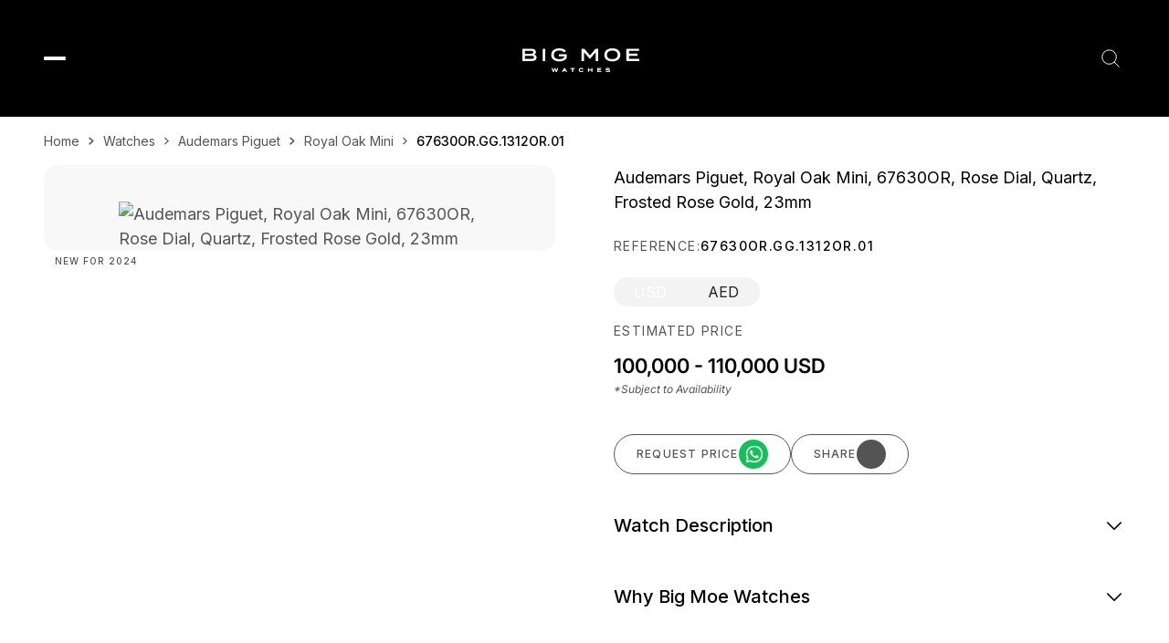

--- FILE ---
content_type: text/html
request_url: https://www.bigmoewatches.com/watches/audemars-piguet-royal-oak-mini-67630or-rose-dial-quartz-frosted-rose-gold-23mm
body_size: 38634
content:
<!DOCTYPE html><!-- Last Published: Mon Jan 12 2026 16:36:16 GMT+0000 (Coordinated Universal Time) --><html data-wf-domain="www.bigmoewatches.com" data-wf-page="65fec0e840af9657c995dc7a" data-wf-site="64a2f498d944b4e944093b84" data-wf-collection="65fec0e840af9657c995dc5b" data-wf-item-slug="audemars-piguet-royal-oak-mini-67630or-rose-dial-quartz-frosted-rose-gold-23mm"><head><meta charset="utf-8"/><title>Audemars Piguet, Royal Oak Mini, 67630OR, Rose Dial, Quartz, Frosted Rose Gold, 23mm</title><meta content="375,000 - 400,000 AED" name="description"/><meta content="Audemars Piguet, Royal Oak Mini, 67630OR, Rose Dial, Quartz, Frosted Rose Gold, 23mm" property="og:title"/><meta content="375,000 - 400,000 AED" property="og:description"/><meta content="https://cdn.prod.website-files.com/64c794410a6c56562470f505/669963b9b4d246b9e5bb3ad5_67630OR.GG.1312OR.01.avif" property="og:image"/><meta content="Audemars Piguet, Royal Oak Mini, 67630OR, Rose Dial, Quartz, Frosted Rose Gold, 23mm" property="twitter:title"/><meta content="375,000 - 400,000 AED" property="twitter:description"/><meta content="https://cdn.prod.website-files.com/64c794410a6c56562470f505/669963b9b4d246b9e5bb3ad5_67630OR.GG.1312OR.01.avif" property="twitter:image"/><meta property="og:type" content="website"/><meta content="summary_large_image" name="twitter:card"/><meta content="width=device-width, initial-scale=1" name="viewport"/><link href="https://cdn.prod.website-files.com/64a2f498d944b4e944093b84/css/big-moe.webflow.shared.306aac8ef.css" rel="stylesheet" type="text/css" integrity="sha384-MGqsjvy3vaVcTOtVQUJrqaNOocczAQhgcgEKCwcPbi+ncP7wwsPGlMe3xcUVuzwZ" crossorigin="anonymous"/><style>html.w-mod-js:not(.w-mod-ix3) :is(.filters-floating) {visibility: hidden !important;}</style><script type="text/javascript">!function(o,c){var n=c.documentElement,t=" w-mod-";n.className+=t+"js",("ontouchstart"in o||o.DocumentTouch&&c instanceof DocumentTouch)&&(n.className+=t+"touch")}(window,document);</script><link href="https://cdn.prod.website-files.com/64a2f498d944b4e944093b84/68aece56171241e51768b1a0_32x32%20BM.png" rel="shortcut icon" type="image/x-icon"/><link href="https://cdn.prod.website-files.com/64a2f498d944b4e944093b84/68aece576df80530c4d25eb1_BM%20256%20256.png" rel="apple-touch-icon"/><link href="https://www.bigmoewatches.com/watches/audemars-piguet-royal-oak-mini-67630or-rose-dial-quartz-frosted-rose-gold-23mm" rel="canonical"/><style>
  .klaviyo-form .klaviyo-badge {
  display: none !important;
}
</style>
<link
  rel="stylesheet"
  href="https://cdn.jsdelivr.net/npm/@algolia/autocomplete-theme-classic"
/>

<style>
  /* === ALGOLIA AUTOCOMPLETE THEME CUSTOMIZATION === */
  :root {
    --aa-primary-color-rgb: 0, 0, 0;                /* Primary UI color (icons, buttons) */
    --aa-muted-color-rgb: 64, 64, 64;               /* Muted text for secondary info and placeholders */
    --aa-background-color-rgb: 255, 255, 255;       /* Background color for dropdown/panel */
    --aa-input-border-color-rgb: 224, 227, 230;     /* Border color for input and panel */
    --aa-input-background-color-rgb: 255, 255, 255; /* Background of the search input */
    --aa-input-text-color-rgb: 32, 33, 36;          /* Color of input text */
    --aa-selected-color-rgb: 242, 243, 245;         /* Background color of selected/hovered item */
    --aa-description-text-color-rgb: 128, 134, 139; /* Text color for result descriptions or tags */
    --aa-highlight-color-rgb: 169, 128, 98;         /* Highlight color for matched keywords */
    --aa-spacing: 1rem;                             /* Base spacing unit */
    --aa-font-size: 1rem;                       /* Base font size for UI elements */
    --aa-font-family: Inter, Arial, sans-serif;     /* Font used in autocomplete UI */
    --aa-border-radius: 0.375rem;                   /* Corner radius for inputs and panels */
    --aa-icon-size: 1.5rem;                         /* Size of icons (search, clear) */
    --aa-overlay-background: rgba(0, 0, 0, 0.6);     /* Overlay background for mobile fullscreen mode */
  }

  .aa-Panel {
    border: 1px solid rgb(var(--aa-input-border-color-rgb));      /* Border around the result panel */
    background-color: rgb(var(--aa-background-color-rgb));        /* Background of the result panel */
    color: rgb(var(--aa-input-text-color-rgb));                   /* Text color inside the panel */
  }

  .aa-InputWrapper {
    background-color: rgb(var(--aa-input-background-color-rgb));  /* Background of the wrapper around input */
    color: rgb(var(--aa-input-text-color-rgb));                   /* Text color inside wrapper */
    border: 1px solid transparent;                                /* Transparent border for cleaner look */
  }

  .aa-Input {
    background-color: rgb(var(--aa-input-background-color-rgb));  /* Background of input field */
    color: rgb(var(--aa-input-text-color-rgb));                   /* Text color inside input */
    border: 1px solid rgb(var(--aa-input-border-color-rgb));      /* Border around input field */
    padding-left: 0.625rem;                                       /* Left padding inside input */
    padding-right: 0.625rem;                                      /* Right padding inside input */
  }

  .aa-Item {
    border-bottom: 1px solid rgba(200, 200, 200, 0.2);             /* Light separator between results */
  }

  .aa-Item[aria-selected='true'],
  .aa-Item:hover {
    background-color: rgb(var(--aa-selected-color-rgb));          /* Background on hover or selection */
  }

  .aa-ItemContentTitle mark,
  .aa-ItemContentDescription mark {
    color: rgb(var(--aa-highlight-color-rgb));                    /* Highlight color for matched terms */
    background: transparent;                                      /* Remove background from highlight */
    font-weight: bold;                                            /* Bold highlight text */
  }

  .aa-ItemContentDescription {
    font-size: 0.75em;                                             /* Smaller font size for descriptions */
  }

  .aa-ItemIcon {
    width: 64px;                                                   /* Width of the icon container */
    height: 64px;                                                  /* Height of the icon container */
    flex: 0 0 auto;                                                /* Prevent container from shrinking */
    display: flex;                                                 /* Use flex for centering */
    align-items: center;                                           /* Vertically center icon */
    justify-content: center;                                       /* Horizontally center icon */
    border-radius: 6px;                                            /* Rounded corners for icon container */
    overflow: hidden;                                              /* Clip image to rounded corners */
  }

  .aa-ItemIcon img {
    width: 100% !important;                                        /* Image fills the full width of container */
    height: 100% !important;                                       /* Image fills the full height of container */
    max-width: none !important;                                    /* Remove default max-width limit */
    max-height: none !important;                                   /* Remove default max-height limit */
    object-fit: cover;                                             /* Crop image to cover container */
    border-radius: 0 !important;                                   /* Remove image corner rounding */
    display: block;                                                /* Remove space under image */
  }

  .aa-Panel::-webkit-scrollbar {
    width: 6px;                                                    /* Width of scrollbar */
  }

  .aa-Panel::-webkit-scrollbar-thumb {
    background-color: #ccc;                                        /* Color of scrollbar thumb */
  }

  .aa-SubmitButton,
  .aa-ClearButton {
    display: flex !important;                                      /* Flex to center icons in buttons */
    align-items: center;                                           /* Vertically center */
    justify-content: center;                                       /* Horizontally center */
  }
</style>

<!-- [Attributes by Finsweet] Disable scrolling -->
<script defer src="https://cdn.jsdelivr.net/npm/@finsweet/attributes-scrolldisable@1/scrolldisable.js"></script>

<!-- [Attributes by Finsweet] CMS Filter -->
<script async src="https://cdn.jsdelivr.net/npm/@finsweet/attributes-cmsfilter@1/cmsfilter.js"></script>

<!-- [Attributes by Finsweet] CMS Load -->
<script async src="https://cdn.jsdelivr.net/npm/@finsweet/attributes-cmsload@1/cmsload.js"></script>

<!-- Sygnal Attributes 5 | HTML --> 
<link rel="stylesheet" href="https://cdn.jsdelivr.net/gh/sygnaltech/webflow-util@5.2.35/dist/css/webflow-html.css"> 
<script defer src="https://cdn.jsdelivr.net/gh/sygnaltech/webflow-util@5.2.35/dist/nocode/webflow-html.js"></script>

<!-- [Attributes by Finsweet] CMS Sort -->
<script async src="https://cdn.jsdelivr.net/npm/@finsweet/attributes-cmssort@1/cmssort.js"></script>

<!-- [Attributes by Finsweet] Range Slider -->
<script defer src="https://cdn.jsdelivr.net/npm/@finsweet/attributes-rangeslider@1/rangeslider.js"></script>

<style>
/*width*/
filter--tags::-webkit-scrollbar {
width:3px;
}
/*track*/
filter--tags::-webkit-scrollbar-track {
background:rgba(0, 0, 0, 0.1);
border-radius:100vw;
}

.filter--popup__body {
  	-webkit-overflow-scrolling: touch;
}
</style>

<!-- Google tag (gtag.js) -->
<script async src="https://www.googletagmanager.com/gtag/js?id=G-119QSX2KBK"></script>
<script>
  window.dataLayer = window.dataLayer || [];
  function gtag(){dataLayer.push(arguments);}
  gtag('js', new Date());

  gtag('config', 'G-119QSX2KBK');
</script>

<!-- Google Tag Manager -->
<script>(function(w,d,s,l,i){w[l]=w[l]||[];w[l].push({'gtm.start':
new Date().getTime(),event:'gtm.js'});var f=d.getElementsByTagName(s)[0],
j=d.createElement(s),dl=l!='dataLayer'?'&l='+l:'';j.async=true;j.src=
'https://www.googletagmanager.com/gtm.js?id='+i+dl;f.parentNode.insertBefore(j,f);
})(window,document,'script','dataLayer','GTM-MTVMG98Z');</script>
<!-- End Google Tag Manager -->

<script type='application/ld+json'> 
{
  "@context": "http://www.schema.org",
  "@type": "LocalBusiness",
  "name": "Big Moe Watches",
  "url": "https://bigmoewatches.com/",
  "telephone": "+971 58 560 3766",
  "sameAs": [
    "https://linkedin.com/company/bigmoe/",
    "https://instagram.com/bigmoewatches/",
    "https://tiktok.com/@bigmoewatches",
    "https://youtube.com/@bigmoewatches",
    "https://t.me/bigmoewatches"
  ],
  "logo": "https://media.licdn.com/dms/image/v2/D4D0BAQHvVAv7QP8ALw/company-logo_200_200/company-logo_200_200/0/1724852858460?e=1736380800&v=beta&t=Nxs1jd3RsG5ZsssIx6XMVB3JNMd4HVYBoTAwr4LpfD0",
  "image": "https://media.licdn.com/dms/image/v2/C4D22AQFtZLrJquU30w/feedshare-shrink_800/feedshare-shrink_800/0/1660147100400?e=1730937600&v=beta&t=u6_r3GV_B0_gPvwGZmIGQEDV1TJRzF82lEntuyfP46A",
  "description": "Welcome to Big Moe Watches, your premier destination for luxury watch sourcing in Dubai. We specialize in providing exceptional access to coveted timepieces from renowned brands, including Rolex, AP (Audemars Piguet), Patek Philippe, and Richard Mille. We take pride in our ability to source watches swiftly, ensuring that you receive your desired timepiece in the shortest possible time frame. Our dedicated team is committed to delivering exceptional results, often procuring watches within a day. Explore our collection featuring an impressive array of Rolex models such as: Submariner Daytona Datejust Day-Date Yacht-Master GMT Master II Lady Datejust Explorer Explorer II Air-King Sky-Dweller Sea-Dweller Milgauss Oyster Perpetual",
  "address": {
    "@type": "PostalAddress",
    "streetAddress": "Floor 2, Building 2",
    "addressLocality": "Dubai Media City",
    "addressRegion": "Dubai",
    "postalCode": "00000",
    "addressCountry": "United Arab Emirates"
  },
  "geo": {
    "@type": "GeoCoordinates",
    "latitude": "25.0760224",
    "longitude": "55.227488"
  },
  "hasMap": "https://maps.app.goo.gl/UmFa7v3YaNK1SDtz7",
  "openingHours": "Mo, Tu, We, Th, Fr, Sa, Su 00:00-00:00"
}
 </script>

<!-- Microsoft Clarity -->
<script type="text/javascript">
    (function(c,l,a,r,i,t,y){
        c[a]=c[a]||function(){(c[a].q=c[a].q||[]).push(arguments)};
        t=l.createElement(r);t.async=1;t.src="https://www.clarity.ms/tag/"+i;
        y=l.getElementsByTagName(r)[0];y.parentNode.insertBefore(t,y);
    })(window, document, "clarity", "script", "st4epcalis");
</script>
<!-- [Attributes by Finsweet] Mirror click events -->
<script defer src="https://cdn.jsdelivr.net/npm/@finsweet/attributes-mirrorclick@1/mirrorclick.js"></script>
<script src="https://cdn.prod.website-files.com/64a2f498d944b4e944093b84%2F6544eda5f000985a163a8687%2F693a703c558de7ab224a923a%2Ffinsweetcomponentsconfig-1.0.5.js" type="module" async="" siteId="64a2f498d944b4e944093b84" finsweet="components"></script></head><body><div class="page_wrap"><div class="u-position-fixed"><div class="w-embed"><style>
::before, ::after {
	box-sizing: border-box;
}
.w-embed:before, .w-embed:after,
.w-richtext:before, .w-richtext:after {
	content: unset;
}
html {
	background-color: var(--_theme---background);
}
button {
	background-color: unset;
	padding: unset;
	text-align: inherit;
}
button:not(:disabled) {
	cursor: pointer;
}
video {
	width: 100%;
	object-fit: cover;
}
/* remove padding of empty element */
.wf-empty {
	padding: 0;
}
svg {
	max-width: 100%;
}
@media (prefers-color-scheme: light) {
	option { color: black; }
}
img::selection {
	background: transparent;
}
/* Typography */
body {
	font-smoothing: antialiased;
	-webkit-font-smoothing: antialiased;
}
/* Clear Defaults */
a:not([class]) {
	text-decoration: underline;
}
h1,h2,h3,h4,h5,h6,p,blockquote,label {
	font-family: inherit;
	font-size: inherit;
	font-weight: inherit;
	line-height: inherit;
	letter-spacing: inherit;
	text-transform: inherit;
	text-wrap: inherit;
	margin-top: 0;
	margin-bottom: 0;
}
select:has(option[value=""]:checked) {
	color: color-mix(in lab, currentcolor 60%, transparent)
}
/* Selection Color */
::selection {
	background-color: var(--_theme---selection--background);
	color: var(--_theme---selection--text);
}
/* Margin Trim */
:is(.u-margin-trim,.w-richtext,.u-content-wrapper,[class*="u-container"],[class*="u-layout-column"]) > :not(:not(.w-condition-invisible,.u-cover-absolute,.u-ignore-trim) ~ :not(.w-condition-invisible,.u-cover-absolute,.u-ignore-trim)),
:is(.u-margin-trim,.w-richtext,.u-content-wrapper,[class*="u-container"],[class*="u-layout-column"]) > :not(:not(.w-condition-invisible,.u-cover-absolute,.u-ignore-trim) ~ :not(.w-condition-invisible,.u-cover-absolute,.u-ignore-trim)).u-display-contents > :first-child {
	margin-top: 0;
}
:is(.u-margin-trim,.w-richtext,.u-content-wrapper,[class*="u-container"],[class*="u-layout-column"]) > :not(:has(~ :not(.w-condition-invisible,.u-cover-absolute,.u-ignore-trim))),
:is(.u-margin-trim,.w-richtext,.u-content-wrapper,[class*="u-container"],[class*="u-layout-column"]) > :not(:has(~ :not(.w-condition-invisible,.u-cover-absolute,.u-ignore-trim))).u-display-contents > :last-child {
	margin-bottom: 0;
}
/* Line Height Trim 
:not(.u-text-trim-off) > :is(h1,h2,h3,h4,h5,h6,p):not(.u-text-trim-off,:has([class*="u-text-style-"]))::before,
[class*="u-text-style-"]:not(.u-text-trim-off,:has(h1,h2,h3,h4,h5,h6,p))::before {
	content: "";
	display: table;
	margin-bottom: calc(-0.5lh + var(--_text-style---trim-top));
}
:not(.u-text-trim-off) > :is(h1,h2,h3,h4,h5,h6,p):not(.u-text-trim-off,:has([class*="u-text-style-"]))::after,
[class*="u-text-style-"]:not(.u-text-trim-off,:has(h1,h2,h3,h4,h5,h6,p))::after {
	content: "";
	display: table;
	margin-bottom: calc(-0.5lh + var(--_text-style---trim-bottom));
} */
/* Rich Text Links */
.w-richtext a {
	position: relative;
	z-index: 4;
}
/* Line Clamp */
[class*="u-line-clamp"]:not(.w-richtext),
[class*="u-line-clamp"].w-richtext > * {
	display: -webkit-box;
	-webkit-line-clamp: 1;
	-webkit-box-orient: vertical;
	overflow: hidden;
}
[class*="u-line-clamp"].w-richtext > :not(:first-child) { display: none; }
.u-line-clamp-2:not(.w-richtext), .u-line-clamp-2.w-richtext > * { -webkit-line-clamp: 2; }
.u-line-clamp-3:not(.w-richtext), .u-line-clamp-3.w-richtext > * { -webkit-line-clamp: 3; }
.u-line-clamp-4:not(.w-richtext), .u-line-clamp-4.w-richtext > * { -webkit-line-clamp: 4; }
/* Text Max Width */
.u-text > * {
	width: 100%;
	max-width: inherit !important;
  margin-inline: 0 !important;
	margin-top: 0 !important;
}
/* Background Slot Children */
.u-background-slot > * {
	position: absolute;
  top: 0;
  left: 0;
  width: 100%;
  height: 100%;
  aspect-ratio: unset !important;
}
/* Hide */
.u-hide-if-empty:empty,
.u-hide-if-empty:has(> *):not(:has(> :not(.w-condition-invisible))),
.u-hide-if-empty-cms:not(:has(.w-dyn-item)),
[class*="u-layout-column"]:empty {
	display: none !important;
}
/* Focus State */
a, button, :where([tabindex]), input {
	outline-offset: var(--focus--offset-outer);
}
a:focus-visible,
button:focus-visible,
[tabindex]:focus-visible,
input:focus-visible {
	outline-color: var(--_theme---text);
	outline-width: var(--focus--width);
	outline-style: solid;
}
/* Disabled */
[data-button]:has(button:disabled) {
	opacity: 0.5;
  pointer-events: none;
}
/* Global / Clickable Component */
.wf-design-mode .clickable_wrap { z-index: 0; }
.clickable_wrap a[href="#"] { display: none; }
.clickable_wrap a[href="#"] ~ button { display: block; }
/* Number Attributes */
[data-number="-1"]{--number: initial;}[data-number="0"]{--number: 0;}[data-number="1"]{--number:1}[data-number="2"]{--number:2}[data-number="3"]{--number:3}[data-number="4"]{--number:4}[data-number="5"]{--number:5}[data-number="6"]{--number:6}[data-number="7"]{--number:7}[data-number="8"]{--number:8}[data-number="9"]{--number:9}
[data-number="10"]{--number:10}[data-number="11"]{--number:11}[data-number="12"]{--number:12}[data-number="13"]{--number:13}[data-number="14"]{--number:14}[data-number="15"]{--number:15}[data-number="16"]{--number:16}[data-number="17"]{--number:17}[data-number="18"]{--number:18}[data-number="19"]{--number:19}
[data-number="20"]{--number:20}[data-number="21"]{--number:21}[data-number="22"]{--number:22}[data-number="23"]{--number:23}[data-number="24"]{--number:24}[data-number="25"]{--number:25}[data-number="26"]{--number:26}[data-number="27"]{--number:27}[data-number="28"]{--number:28}[data-number="29"]{--number:29}
[data-number="30"]{--number:30}[data-number="31"]{--number:31}[data-number="32"]{--number:32}[data-number="33"]{--number:33}[data-number="34"]{--number:34}[data-number="35"]{--number:35}[data-number="36"]{--number:36}[data-number="37"]{--number:37}[data-number="38"]{--number:38}[data-number="39"]{--number:39}
[data-number="40"]{--number:40}[data-number="41"]{--number:41}[data-number="42"]{--number:42}[data-number="43"]{--number:43}[data-number="44"]{--number:44}[data-number="45"]{--number:45}[data-number="46"]{--number:46}[data-number="47"]{--number:47}[data-number="48"]{--number:48}[data-number="49"]{--number:49}
[data-number="50"]{--number:50}[data-number="51"]{--number:51}[data-number="52"]{--number:52}[data-number="53"]{--number:53}[data-number="54"]{--number:54}[data-number="55"]{--number:55}[data-number="56"]{--number:56}[data-number="57"]{--number:57}[data-number="58"]{--number:58}[data-number="59"]{--number:59}
[data-number="60"]{--number:60}[data-number="61"]{--number:61}[data-number="62"]{--number:62}[data-number="63"]{--number:63}[data-number="64"]{--number:64}[data-number="65"]{--number:65}[data-number="66"]{--number:66}[data-number="67"]{--number:67}[data-number="68"]{--number:68}[data-number="69"]{--number:69}
[data-number="70"]{--number:70}[data-number="71"]{--number:71}[data-number="72"]{--number:72}[data-number="73"]{--number:73}[data-number="74"]{--number:74}[data-number="75"]{--number:75}[data-number="76"]{--number:76}[data-number="77"]{--number:77}[data-number="78"]{--number:78}[data-number="79"]{--number:79}
[data-number="80"]{--number:80}[data-number="81"]{--number:81}[data-number="82"]{--number:82}[data-number="83"]{--number:83}[data-number="84"]{--number:84}[data-number="85"]{--number:85}[data-number="86"]{--number:86}[data-number="87"]{--number:87}[data-number="88"]{--number:88}[data-number="89"]{--number:89}
[data-number="90"]{--number:90}[data-number="91"]{--number:91}[data-number="92"]{--number:92}[data-number="93"]{--number:93}[data-number="94"]{--number:94}[data-number="95"]{--number:95}[data-number="96"]{--number:96}[data-number="97"]{--number:97}[data-number="98"]{--number:98}[data-number="99"]{--number:99}[data-number="100"]{--number:100}
/* State Manager */
[data-state] { --_state---true: 1; --_state---false: 0; }
.is-active,
[data-state~="checked"]:is(:checked, :has(:checked)),
[data-state~="current"]:is(.w--current, :has(.w--current)),
[data-state~="open"]:is(.w--open, :has(.w--open)),
[data-state~="pressed"]:is([aria-pressed="true"], :has([aria-pressed="true"])),
[data-state~="expanded"]:is([aria-expanded="true"], :has([aria-expanded="true"])),
[data-state~="external"]:is([target="_blank"], :has([target="_blank"])) { 
	--_state---true: 0; --_state---false: 1;
}
.wf-design-mode [data-trigger~="preview"],
[data-trigger~="focus"]:is(:focus-visible, :has(:focus-visible)),
[data-trigger~="group"]:has([data-trigger~="focus-other"]:focus-visible, [data-trigger~="focus-other"] :focus-visible)
  [data-trigger~="focus-other"]:not(:focus-visible, :has(:focus-visible)) {
	--_trigger---on: 0; --_trigger---off: 1;
}
@media (hover: hover) {
	[data-trigger~="hover"]:hover,
  [data-trigger~="hover-if-clickable"]:has(.clickable_wrap:not(.w-condition-invisible)):hover,
	[data-trigger~="group"]:has([data-trigger~="hover-other"]:hover) [data-trigger~="hover-other"]:not(:hover) { 
		--_trigger---on: 0; --_trigger---off: 1;
	}
	[data-trigger~="hover-other"]:hover { --_trigger---on: 1 !important; --_trigger---off: 0 !important; }
}
@media (hover: none) {
  [data-trigger~="mobile"] { --_trigger---on: 0; --_trigger---off: 1; }
}
/* Slot Styler */
[data-slot] > .w-dyn-list,
[data-slot] > .w-dyn-list > *,
[data-slot] > .w-dyn-list > * > *,
[data-slot] > .u-display-contents > .w-dyn-list,
[data-slot] > .u-display-contents > .w-dyn-list > *,
[data-slot] > .u-display-contents > .w-dyn-list > * > *,
[data-slot] > .u-display-contents > .u-display-contents > .w-dyn-list,
[data-slot] > .u-display-contents > .u-display-contents > .w-dyn-list > *,
[data-slot] > .u-display-contents > .u-display-contents > .w-dyn-list > * > * {
  display: contents;
}
/* Layout Slot */
.u-layout-column-2:has(> :not(.u-image-wrapper,.u-video,.u-iframe-wapper,.u-overlay)) {
	aspect-ratio: auto;
  border-radius: 0;
  overflow: visible;
}
/* Responsive Styles */
[data-large-columns="1"] { display: flex; }
[data-large-columns="2"] { display: grid; --_column-count---value: 2; }
[data-large-columns="3"] { display: grid; --_column-count---value: 3; }
[data-large-columns="4"] { display: grid; --_column-count---value: 4; }
[data-large-columns="5"] { display: grid; --_column-count---value: 5; }
[data-large-columns="6"] { display: grid; --_column-count---value: 6; }
[data-large-columns="7"] { display: grid; --_column-count---value: 7; }
[data-large-columns="8"] { display: grid; --_column-count---value: 8; }
[data-large-columns="9"] { display: grid; --_column-count---value: 9; }
[data-large-columns="10"] { display: grid; --_column-count---value: 10; }
[data-large-columns="11"] { display: grid; --_column-count---value: 11; }
[data-large-columns="12"] { display: grid; --_column-count---value: 12; }
.slider_offset { --slide-count: var(--lg); --lg: 3; --md: var(--lg); --sm: var(--md); --xs: var(--sm); }
@container (width < 50em) {
  * {
    --_responsive---large: 0;
    --_responsive---medium: 1;
    --flex-medium: flex;
    --none-medium: none;
    --column-medium: column;
    --row-medium: row;
    --start-medium: start;
    --center-medium: center;
    --end-medium: end;
    --relative-medium: relative;
  }
  :not([data-wf--grid--variant*="auto"]) > [data-medium-columns="1"] { display: flex; }
  :not([data-wf--grid--variant*="auto"]) > [data-medium-columns="2"] { display: grid; --_column-count---value: 2; }
  :not([data-wf--grid--variant*="auto"]) > [data-medium-columns="3"] { display: grid; --_column-count---value: 3; }
  :not([data-wf--grid--variant*="auto"]) > [data-medium-columns="4"] { display: grid; --_column-count---value: 4; }
  :not([data-wf--grid--variant*="auto"]) > [data-medium-columns="5"] { display: grid; --_column-count---value: 5; }
  :not([data-wf--grid--variant*="auto"]) > [data-medium-columns="6"] { display: grid; --_column-count---value: 6; }
  :not([data-wf--grid--variant*="auto"]) > [data-medium-columns="7"] { display: grid; --_column-count---value: 7; }
  :not([data-wf--grid--variant*="auto"]) > [data-medium-columns="8"] { display: grid; --_column-count---value: 8; }
  :not([data-wf--grid--variant*="auto"]) > [data-medium-columns="9"] { display: grid; --_column-count---value: 9; }
  :not([data-wf--grid--variant*="auto"]) > [data-medium-columns="10"] { display: grid; --_column-count---value: 10; }
  :not([data-wf--grid--variant*="auto"]) > [data-medium-columns="11"] { display: grid; --_column-count---value: 11; }
  :not([data-wf--grid--variant*="auto"]) > [data-medium-columns="12"] { display: grid; --_column-count---value: 12; }
	.u-order-first-medium { order: -1; }
	.u-order-auto-medium { order: 0; }
	.u-order-last-medium { order: 1; }
	.u-display-contents-medium { display: contents; }
	.u-display-block-medium { display: block; }
	.u-display-grid-medium { display: grid; }
	.u-display-flex-medium { display: flex; }
	.u-display-none-medium { display: none; }
	.u-all-unset-medium { all: unset; }
	.slider_offset { --slide-count: var(--md); }
}
@container (width < 35em) {
  * {
    --_responsive---medium: 0;
    --_responsive---small: 1;
    --flex-small: flex;
    --none-small: none;
    --column-small: column;
    --row-small: row;
    --start-small: start;
    --center-small: center;
    --end-small: end;
		--relative-small: relative;
  }
  :not([data-wf--grid--variant*="auto"]) > [data-small-columns="1"] { display: flex; }
  :not([data-wf--grid--variant*="auto"]) > [data-small-columns="2"] { display: grid; --_column-count---value: 2; }
  :not([data-wf--grid--variant*="auto"]) > [data-small-columns="3"] { display: grid; --_column-count---value: 3; }
  :not([data-wf--grid--variant*="auto"]) > [data-small-columns="4"] { display: grid; --_column-count---value: 4; }
  :not([data-wf--grid--variant*="auto"]) > [data-small-columns="5"] { display: grid; --_column-count---value: 5; }
  :not([data-wf--grid--variant*="auto"]) > [data-small-columns="6"] { display: grid; --_column-count---value: 6; }
  :not([data-wf--grid--variant*="auto"]) > [data-small-columns="7"] { display: grid; --_column-count---value: 7; }
  :not([data-wf--grid--variant*="auto"]) > [data-small-columns="8"] { display: grid; --_column-count---value: 8; }
  :not([data-wf--grid--variant*="auto"]) > [data-small-columns="9"] { display: grid; --_column-count---value: 9; }
  :not([data-wf--grid--variant*="auto"]) > [data-small-columns="10"] { display: grid; --_column-count---value: 10; }
  :not([data-wf--grid--variant*="auto"]) > [data-small-columns="11"] { display: grid; --_column-count---value: 11; }
  :not([data-wf--grid--variant*="auto"]) > [data-small-columns="12"] { display: grid; --_column-count---value: 12; }
	.u-order-first-small { order: -1; }
	.u-order-auto-small { order: 0; }
	.u-order-last-small { order: 1; }
	.u-display-contents-small { display: contents; }
	.u-display-block-small { display: block; }
	.u-display-grid-small { display: grid; }
	.u-display-flex-small { display: flex; }
	.u-display-none-small { display: none; }
	.u-all-unset-small { all: unset; }
	.slider_offset { --slide-count: var(--sm); }
}
@container (width < 20em) {
  * {
    --_responsive---small: 0;
    --_responsive---xsmall: 1;
    --flex-xsmall: flex;
    --none-xsmall: none;
    --column-xsmall: column;
    --row-xsmall: row;
    --start-xsmall: start;
    --center-xsmall: center;
    --end-xsmall: end;
		--relative-xsmall: relative;
  }
  :not([data-wf--grid--variant*="auto"]) > [data-xsmall-columns="1"] { display: flex; }
  :not([data-wf--grid--variant*="auto"]) > [data-xsmall-columns="2"] { display: grid; --_column-count---value: 2; }
  :not([data-wf--grid--variant*="auto"]) > [data-xsmall-columns="3"] { display: grid; --_column-count---value: 3; }
  :not([data-wf--grid--variant*="auto"]) > [data-xsmall-columns="4"] { display: grid; --_column-count---value: 4; }
  :not([data-wf--grid--variant*="auto"]) > [data-xsmall-columns="5"] { display: grid; --_column-count---value: 5; }
  :not([data-wf--grid--variant*="auto"]) > [data-xsmall-columns="6"] { display: grid; --_column-count---value: 6; }
  :not([data-wf--grid--variant*="auto"]) > [data-xsmall-columns="7"] { display: grid; --_column-count---value: 7; }
  :not([data-wf--grid--variant*="auto"]) > [data-xsmall-columns="8"] { display: grid; --_column-count---value: 8; }
  :not([data-wf--grid--variant*="auto"]) > [data-xsmall-columns="9"] { display: grid; --_column-count---value: 9; }
  :not([data-wf--grid--variant*="auto"]) > [data-xsmall-columns="10"] { display: grid; --_column-count---value: 10; }
  :not([data-wf--grid--variant*="auto"]) > [data-xsmall-columns="11"] { display: grid; --_column-count---value: 11; }
  :not([data-wf--grid--variant*="auto"]) > [data-xsmall-columns="12"] { display: grid; --_column-count---value: 12; }
	.u-order-first-xsmall { order: -1; }
	.u-order-auto-xsmall { order: 0; }
	.u-order-last-xsmall { order: 1; }
	.u-display-contents-xsmall { display: contents; }
	.u-display-block-xsmall { display: block; }
	.u-display-grid-xsmall { display: grid; }
	.u-display-flex-xsmall { display: flex; }
	.u-display-none-xsmall { display: none; }
	.u-all-unset-xsmall { all: unset; }
	.slider_offset { --slide-count: var(--xs); }
}
</style></div><div class="w-embed"><style>
/* Empty Image */
.u-check-for-image:has(.u-cms-image[src*="placeholder"]).u-hide-if-empty-image,
.u-check-for-image:has(.u-cms-image[src*="placeholder"]) .u-hide-if-empty-image,
.u-check-for-image:not(:has(.u-cms-image[src*="placeholder"])).u-show-if-empty-image,
.u-check-for-image:not(:has(.u-cms-image[src*="placeholder"])) .u-show-if-empty-image,
/* Empty Text */
.u-check-for-text:has(.u-cms-text:empty).u-hide-if-empty-text,
.u-check-for-text:has(.u-cms-text:empty) .u-hide-if-empty-text,
.u-check-for-text:has(.u-cms-text:not(:empty)).u-show-if-empty-text,
.u-check-for-text:has(.u-cms-text:not(:empty)) .u-show-if-empty-text,
/* Empty Link */
.u-check-for-link:has(.u-cms-link a[href="#"]).u-hide-if-empty-link,
.u-check-for-link:has(.u-cms-link a[href="#"]) .u-hide-if-empty-link,
.u-check-for-link:has(.u-cms-link a:not([href="#"])).u-show-if-empty-link,
.u-check-for-link:has(.u-cms-link a:not([href="#"])) .u-show-if-empty-link,
/* Toggle */
.u-check-for-toggle:has(.u-cms-toggle:not(.w-condition-invisible)).u-hide-if-toggled,
.u-check-for-toggle:has(.u-cms-toggle:not(.w-condition-invisible)) .u-hide-if-toggled,
.u-check-for-toggle:has(.u-cms-toggle.w-condition-invisible).u-show-if-toggled,
.u-check-for-toggle:has(.u-cms-toggle.w-condition-invisible) .u-show-if-toggled { 
	display: none;
}
</style></div></div><div class="guide_wrap"><div class="w-embed"><style>
html.wf-design-mode .guide_wrap {
	display: block;
}
.guide_layout {
	counter-reset: gridguides;
}
.guide_layout > div::before {
  counter-increment: gridguides;
  content: counter(gridguides);
}
</style></div><div data-padding-bottom="none" data-padding-top="none" class="guide_contain u-container"><div class="guide_layout"><div class="guide_column"></div><div class="guide_column"></div><div class="guide_column"></div><div class="guide_column"></div><div class="guide_column"></div><div class="guide_column"></div><div class="guide_column"></div><div class="guide_column"></div><div class="guide_column"></div><div class="guide_column"></div><div class="guide_column"></div><div class="guide_column"></div><div class="guide_column"></div><div class="guide_column"></div><div class="guide_column"></div><div class="guide_column"></div><div class="guide_column"></div><div class="guide_column"></div><div class="guide_column"></div><div class="guide_column"></div><div class="guide_column"></div><div class="guide_column"></div><div class="guide_column"></div><div class="guide_column"></div></div></div></div><div data-w-id="f32c87d1-354b-0d13-823b-11e8b8f5dd25" class="nav-scroll-trigger"></div><div data-wf--nav--nav-position="white" class="nav_component w-variant-da982ee5-d9b2-eb61-1c5e-fa7a47979a8c"><div class="w-embed"><style>
:root {
	--nav--menu-open-duration: 400ms;
	--nav--menu-close-duration: 400ms;
	--nav--dropdown-open-duration: 400ms;
	--nav--dropdown-close-duration: 400ms;
}
body:has(.nav_component .w-nav-button.w--open):not(:has(.nav_desktop_wrap:not(.w-condition-invisible))) { overflow: hidden; }
/* on smaller screens */
@media (width < 69em) {
	/* disable scroll when mobile menu is open */
	body:has(.nav_component .w-nav-button.w--open) { overflow: hidden; }
}
/* on smaller screens */
@media (width < 77.5em) {
  :root {
    --nav--height-top: 1rem !important;
  }
}
/* on larger screens */
@container (min-width: 69em) {
	/* show desktop nav & dropdown backdrop */
	.nav_desktop_wrap, .nav_dropdown_backdrop { display: block; }
	/* hide mobile nav & mobile menu backdrop */
	.nav_desktop_wrap:not(.w-condition-invisible) ~ .nav_mobile_wrap, .nav_desktop_wrap:not(.w-condition-invisible) ~ .nav_menu_backdrop { display: none; }
}
/* dropdown list: initial state */
html:not(.wf-design-mode) .nav_dropdown_component > .w-dropdown-list {
	/* removes display none to enable css transitions */
	display: grid !important;
	grid-template-columns: minmax(0, 1fr);
	/* sets list to 0 height by default */
	grid-template-rows: 0fr;
	transition: grid-template-rows var(--nav--dropdown-close-duration);
	/* makes list content not focusable when closed */
	visibility: hidden;
	opacity: 0;
}
/* makes list content focusable when opened */
html:not(.wf-design-mode) .nav_dropdown_component > .w-dropdown-list.w--open {
	visibility: visible;
	opacity: 1;
}
/* sets list child to overflow hidden to enable css height transition */
.nav_dropdown_component > .w-dropdown-list > * {
	overflow: hidden;
}
/* set open state of dropdown list */
.nav_dropdown_component:has(> .w-dropdown-toggle[aria-expanded="true"]) > .w-dropdown-list {
	--nav--dropdown-close-duration: var(--nav--dropdown-open-duration);
	grid-template-rows: 1fr;
}
/* on desktop, delay dropdown opening if another dropdown is open */
.nav_desktop_wrap:has(.nav_dropdown_component > .w-dropdown-toggle.w--open[aria-expanded="false"]) .nav_dropdown_component:has(> .w--open[aria-expanded="true"]) > .w-dropdown-list {
	transition-delay: var(--nav--dropdown-close-duration);
}
/* reveal dropdown backdrop when dropdown open */
.nav_dropdown_backdrop {
	transition: opacity var(--nav--dropdown-close-duration);
}
body:has(.nav_dropdown_component > [aria-expanded="true"]) .nav_dropdown_backdrop {
	opacity: 1;
}
/* reveal mobile menu backdrop on menu open */
.nav_menu_backdrop {
	transition: opacity var(--nav--menu-close-duration);
}
.nav_component:has(.w-nav-button.w--open) .nav_menu_backdrop {
	opacity: 1;
}
/* menu animations */
@keyframes menuOpen {
 from { clip-path: polygon(0 0, 100% 0, 100% 0, 0 0); }
 to { clip-path: polygon(0 0, 100% 0, 100% 100%, 0 100%); }
}
@keyframes menuClose {
 from { clip-path: polygon(0 0, 100% 0, 100% 100%, 0 100%); }
 to { clip-path: polygon(0 0, 100% 0, 100% 0, 0 0); }
}
/* menu open */
.nav_component:has(.w-nav-button.w--open) .w-nav-menu {
	animation: menuOpen var(--nav--menu-open-duration) ease-in-out forwards;
}
/* menu close */
.nav_component:has(.w-nav-button:not(.w--open)) .w-nav-menu {
	animation: menuClose var(--nav--menu-close-duration) ease-in-out forwards;
}
/* position overflow to top of screen */
.nav_component .w-nav-overlay {
 top: 0;
 min-height: 100vh;
}
/* open dropdown on mobile */
.nav_mobile_wrap [data-open-on-mobile] > .w-dropdown-toggle {
	display: none;
}
.nav_mobile_wrap [data-open-on-mobile] > .w-dropdown-list {
	visibility: visible !important;
	opacity: 1 !important;
	display: block !important;
	grid-template-rows: 1fr !important;
}
/* nav banner */
html:has(.nav_banner_wrap:not(.w-condition-invisible)):not(.hide-nav-banner) {
	--nav--height-total: calc(var(--nav--banner-height) + var(--nav--height) + var(--nav--spacing-outer-vertical));
}
.hide-nav-banner .nav_banner_wrap {
	display: none;
}
.wf-design-mode .nav_mobile_menu_wrap {
	width: 100%;
}
</style></div><a href="#main" class="nav_skip_wrap w-inline-block"><div class="nav_skip_text u-text-style-small">Skip to main content</div></a><header class="nav_desktop_wrap"><div class="nav_desktop_contain"><div class="nav_desktop_top"><div class="nav_desktop_empty-top"></div><a aria-label="Home Page" href="/" class="nav_desktop_logo-top w-inline-block"><div STYLE="" class="u-max-width-full"><svg xmlns="http://www.w3.org/2000/svg" width="100%" fill="none" viewBox="0 0 151 31" class="u-svg"><g fill="currentColor" clip-path="url(#a)"><path d="m15.578 8.316-.356-.117.329-.177c1.223-.651 1.899-1.827 1.899-3.311 0-2.619-2.388-4.245-6.227-4.245H.463A.454.454 0 0 0 0 .91v15.256c0 .246.208.444.463.444H11.89c4.12 0 6.486-1.66 6.486-4.555 0-1.838-.966-3.13-2.798-3.74ZM3.308 3.253h7.47c2.371 0 3.34.544 3.34 1.878 0 .941-.397 1.903-3.34 1.903h-7.47V3.253Zm8.051 10.574H3.308V9.754h8.051c3.163 0 3.587 1.03 3.587 2.035 0 1.007-.424 2.036-3.587 2.036M29.458.463h-3.352V16.61h3.352V.463ZM47.72 17.08c-6.462 0-10.48-3.273-10.48-8.54C37.24 3.273 41.242 0 47.678 0c4.74 0 7.379 1.994 8.528 3.178l.226.236-2.748 1.891-.174-.19c-1.39-1.512-3.238-2.217-5.812-2.217-4.548 0-7.053 2.004-7.053 5.639 0 3.634 2.553 5.639 7.191 5.639 2.929 0 4.952-.757 6.013-2.254l.031-.041v-1.415h-6.749V7.61h10.01v5.302l-.043.068c-1.652 2.567-5.156 4.098-9.374 4.098M116.173 0c-6.379 0-10.343 3.273-10.343 8.54 0 5.267 3.963 8.54 10.343 8.54s10.339-3.273 10.339-8.54c0-5.267-3.961-8.54-10.339-8.54Zm0 14.16c-4.408 0-6.94-2.05-6.94-5.62 0-3.57 2.596-5.622 6.94-5.622 4.343 0 6.919 2.103 6.919 5.622 0 3.519-2.586 5.62-6.919 5.62ZM94.694 16.61V5.157L87.57 13.49a.47.47 0 0 1-.36.16.475.475 0 0 1-.36-.16l-7.128-8.333v11.454h-3.261V.466h2.869c.36 0 .7.156.923.424l7.014 8.342L94.277.89c.23-.27.566-.424.924-.424h2.844v16.147H94.69l.004-.003h.001ZM135.023 16.61a.692.692 0 0 1-.705-.68V1.487c0-.563.474-1.02 1.058-1.02h15.394v2.901h-13.123v3.607h11.044v2.9h-11.044v3.85h13.354v2.894H135.02l.003-.006v-.002ZM43.353 30.85 42 27.274l-1.356 3.576h-1.061l-1.916-5.02h1.203l1.263 3.534 1.364-3.533h1.025l1.356 3.533 1.273-3.533h1.179l-1.904 5.02h-1.072Z"></path><path d="m46.127 25.964-1.8 4.75h-.876l-1.449-3.835-1.457 3.836h-.867l-1.81-4.751h.9l1.36 3.8 1.464-3.8h.83l1.458 3.8 1.368-3.8h.879ZM56.505 30.85l-.635-1.145h-2.992l-.629 1.145h-1.235l2.822-5.021h1.096l2.815 5.021h-1.243Zm-1.157-2.107-.973-1.777-.973 1.777h1.948-.002Z"></path><path d="M55.953 29.569h-3.162l-.628 1.146h-.917l2.67-4.753h.931l2.664 4.753h-.924l-.634-1.146Zm-.374-.692-1.206-2.199-1.206 2.198h2.412ZM64.225 30.85v-4.04H61.99v-.98h5.607v.98H65.35v4.04h-1.125Z"></path><path d="M67.457 26.675H65.21v4.04h-.846v-4.04h-2.231v-.711h5.324v.71ZM75.978 30.994c-1.942 0-3.148-1.017-3.148-2.655 0-1.64 1.22-2.656 3.18-2.656 1.16 0 2.164.464 2.688 1.244l.085.126-1.044.502-.068-.107c-.322-.514-.887-.777-1.676-.777-1.29 0-2.03.606-2.03 1.664 0 1.058.74 1.664 2.03 1.664.796 0 1.365-.262 1.69-.777l.067-.106 1.038.494-.085.127c-.534.793-1.528 1.25-2.73 1.25"></path><path d="m77.81 29.298.783.372c-.464.692-1.367 1.187-2.614 1.187-1.843 0-3.006-.958-3.006-2.519 0-1.56 1.163-2.519 3.042-2.519 1.213 0 2.113.502 2.57 1.182l-.79.379c-.367-.583-.994-.842-1.797-.842-1.302 0-2.17.611-2.17 1.8 0 1.19.868 1.8 2.17 1.8.803 0 1.437-.252 1.81-.842M89.23 30.85v-2.042h-3.447v2.042h-1.125v-5.02h1.125v1.975h3.446V25.83h1.125v5.02H89.23Z"></path><path d="M90.212 25.964v4.75h-.846v-2.042h-3.725v2.043H84.8v-4.751h.842v1.974h3.725v-1.974h.846ZM96.773 30.85v-5.02h5.116v.98h-4v1.002h3.369v.98h-3.37v1.075h4.071v.983h-5.186Z"></path><path d="M101.822 30.004v.71h-4.91v-4.75h4.84v.71h-4v1.274h3.366v.711h-3.367v1.345h4.071ZM110.596 30.994c-1.203 0-2.25-.344-3.036-.997l-.107-.088.715-.78.104.091c.634.546 1.383.8 2.358.8.975 0 1.565-.232 1.565-.637 0-.337-.421-.48-1.734-.586-1.188-.095-2.767-.356-2.767-1.506 0-.959 1.082-1.6 2.692-1.6 1.068 0 2.012.291 2.66.82l.11.09-.725.758-.1-.088c-.467-.396-1.119-.6-1.932-.606-.778 0-1.568.177-1.568.572 0 .396.769.46 1.773.538 1.422.107 2.735.366 2.735 1.541 0 1.04-1.048 1.684-2.738 1.684"></path><path d="M113.194 29.31c0 .903-.923 1.547-2.599 1.547-1.156 0-2.176-.327-2.947-.965l.528-.576c.668.576 1.457.835 2.451.835 1.1 0 1.703-.279 1.703-.773 0-.495-.622-.618-1.861-.72-1.361-.109-2.64-.401-2.64-1.373 0-.97 1.136-1.466 2.55-1.466 1.072 0 1.978.304 2.569.787l-.534.557c-.507-.427-1.206-.631-2.023-.638-.782-.007-1.712.174-1.712.706 0 .501.823.59 1.9.674 1.535.116 2.607.415 2.607 1.405"></path></g><defs><clippath id="a"><path fill="currentColor" d="M0 0h151v31H0z"></path></clippath></defs></svg></div></a><div class="nav_top_search-wrap"><button data-autocomplete-trigger="" class="nav_bottom_search"><div class="nav_links_search_icon"><svg xmlns="http://www.w3.org/2000/svg" width="100%" viewBox="0 0 400 400" fill="none" aria-hidden="true" class="u-svg"><path d="M 326,171     A 155,155 0 1,1 16,171     A 155,155 0 1,1 326,171" class="u-path"></path><path d="M280.602 280.602L388.602 388.602" class="u-path"></path></svg></div><div class="u-sr-only">Search</div></button><div class="hide"><div id="autocompleteDropdown" class="nav_autocomplete"></div></div></div></div><div class="nav_desktop_layout w-variant-da982ee5-d9b2-eb61-1c5e-fa7a47979a8c"><div class="nav_bottom_logo"><a aria-label="Home Page" href="/" class="nav_desktop_logo w-inline-block"><div STYLE="" class="u-max-width-full"><svg xmlns="http://www.w3.org/2000/svg" width="100%" fill="none" viewBox="0 0 151 31" class="u-svg"><g fill="currentColor" clip-path="url(#a)"><path d="m15.578 8.316-.356-.117.329-.177c1.223-.651 1.899-1.827 1.899-3.311 0-2.619-2.388-4.245-6.227-4.245H.463A.454.454 0 0 0 0 .91v15.256c0 .246.208.444.463.444H11.89c4.12 0 6.486-1.66 6.486-4.555 0-1.838-.966-3.13-2.798-3.74ZM3.308 3.253h7.47c2.371 0 3.34.544 3.34 1.878 0 .941-.397 1.903-3.34 1.903h-7.47V3.253Zm8.051 10.574H3.308V9.754h8.051c3.163 0 3.587 1.03 3.587 2.035 0 1.007-.424 2.036-3.587 2.036M29.458.463h-3.352V16.61h3.352V.463ZM47.72 17.08c-6.462 0-10.48-3.273-10.48-8.54C37.24 3.273 41.242 0 47.678 0c4.74 0 7.379 1.994 8.528 3.178l.226.236-2.748 1.891-.174-.19c-1.39-1.512-3.238-2.217-5.812-2.217-4.548 0-7.053 2.004-7.053 5.639 0 3.634 2.553 5.639 7.191 5.639 2.929 0 4.952-.757 6.013-2.254l.031-.041v-1.415h-6.749V7.61h10.01v5.302l-.043.068c-1.652 2.567-5.156 4.098-9.374 4.098M116.173 0c-6.379 0-10.343 3.273-10.343 8.54 0 5.267 3.963 8.54 10.343 8.54s10.339-3.273 10.339-8.54c0-5.267-3.961-8.54-10.339-8.54Zm0 14.16c-4.408 0-6.94-2.05-6.94-5.62 0-3.57 2.596-5.622 6.94-5.622 4.343 0 6.919 2.103 6.919 5.622 0 3.519-2.586 5.62-6.919 5.62ZM94.694 16.61V5.157L87.57 13.49a.47.47 0 0 1-.36.16.475.475 0 0 1-.36-.16l-7.128-8.333v11.454h-3.261V.466h2.869c.36 0 .7.156.923.424l7.014 8.342L94.277.89c.23-.27.566-.424.924-.424h2.844v16.147H94.69l.004-.003h.001ZM135.023 16.61a.692.692 0 0 1-.705-.68V1.487c0-.563.474-1.02 1.058-1.02h15.394v2.901h-13.123v3.607h11.044v2.9h-11.044v3.85h13.354v2.894H135.02l.003-.006v-.002ZM43.353 30.85 42 27.274l-1.356 3.576h-1.061l-1.916-5.02h1.203l1.263 3.534 1.364-3.533h1.025l1.356 3.533 1.273-3.533h1.179l-1.904 5.02h-1.072Z"></path><path d="m46.127 25.964-1.8 4.75h-.876l-1.449-3.835-1.457 3.836h-.867l-1.81-4.751h.9l1.36 3.8 1.464-3.8h.83l1.458 3.8 1.368-3.8h.879ZM56.505 30.85l-.635-1.145h-2.992l-.629 1.145h-1.235l2.822-5.021h1.096l2.815 5.021h-1.243Zm-1.157-2.107-.973-1.777-.973 1.777h1.948-.002Z"></path><path d="M55.953 29.569h-3.162l-.628 1.146h-.917l2.67-4.753h.931l2.664 4.753h-.924l-.634-1.146Zm-.374-.692-1.206-2.199-1.206 2.198h2.412ZM64.225 30.85v-4.04H61.99v-.98h5.607v.98H65.35v4.04h-1.125Z"></path><path d="M67.457 26.675H65.21v4.04h-.846v-4.04h-2.231v-.711h5.324v.71ZM75.978 30.994c-1.942 0-3.148-1.017-3.148-2.655 0-1.64 1.22-2.656 3.18-2.656 1.16 0 2.164.464 2.688 1.244l.085.126-1.044.502-.068-.107c-.322-.514-.887-.777-1.676-.777-1.29 0-2.03.606-2.03 1.664 0 1.058.74 1.664 2.03 1.664.796 0 1.365-.262 1.69-.777l.067-.106 1.038.494-.085.127c-.534.793-1.528 1.25-2.73 1.25"></path><path d="m77.81 29.298.783.372c-.464.692-1.367 1.187-2.614 1.187-1.843 0-3.006-.958-3.006-2.519 0-1.56 1.163-2.519 3.042-2.519 1.213 0 2.113.502 2.57 1.182l-.79.379c-.367-.583-.994-.842-1.797-.842-1.302 0-2.17.611-2.17 1.8 0 1.19.868 1.8 2.17 1.8.803 0 1.437-.252 1.81-.842M89.23 30.85v-2.042h-3.447v2.042h-1.125v-5.02h1.125v1.975h3.446V25.83h1.125v5.02H89.23Z"></path><path d="M90.212 25.964v4.75h-.846v-2.042h-3.725v2.043H84.8v-4.751h.842v1.974h3.725v-1.974h.846ZM96.773 30.85v-5.02h5.116v.98h-4v1.002h3.369v.98h-3.37v1.075h4.071v.983h-5.186Z"></path><path d="M101.822 30.004v.71h-4.91v-4.75h4.84v.71h-4v1.274h3.366v.711h-3.367v1.345h4.071ZM110.596 30.994c-1.203 0-2.25-.344-3.036-.997l-.107-.088.715-.78.104.091c.634.546 1.383.8 2.358.8.975 0 1.565-.232 1.565-.637 0-.337-.421-.48-1.734-.586-1.188-.095-2.767-.356-2.767-1.506 0-.959 1.082-1.6 2.692-1.6 1.068 0 2.012.291 2.66.82l.11.09-.725.758-.1-.088c-.467-.396-1.119-.6-1.932-.606-.778 0-1.568.177-1.568.572 0 .396.769.46 1.773.538 1.422.107 2.735.366 2.735 1.541 0 1.04-1.048 1.684-2.738 1.684"></path><path d="M113.194 29.31c0 .903-.923 1.547-2.599 1.547-1.156 0-2.176-.327-2.947-.965l.528-.576c.668.576 1.457.835 2.451.835 1.1 0 1.703-.279 1.703-.773 0-.495-.622-.618-1.861-.72-1.361-.109-2.64-.401-2.64-1.373 0-.97 1.136-1.466 2.55-1.466 1.072 0 1.978.304 2.569.787l-.534.557c-.507-.427-1.206-.631-2.023-.638-.782-.007-1.712.174-1.712.706 0 .501.823.59 1.9.674 1.535.116 2.607.415 2.607 1.405"></path></g><defs><clippath id="a"><path fill="currentColor" d="M0 0h151v31H0z"></path></clippath></defs></svg></div></a></div><nav aria-label="Main" data-wf--menu--variant="desktop" class="nav_links_component w-variant-5056904e-e32c-484b-9613-190e79cc3129"><ul role="list" class="nav_links_wrap w-variant-5056904e-e32c-484b-9613-190e79cc3129 w-list-unstyled"><li class="nav_links_item"><div data-delay="400" data-hover="true" class="nav_dropdown_component w-dropdown"><div data-state="expanded" class="nav_links_link w-variant-5056904e-e32c-484b-9613-190e79cc3129 w-dropdown-toggle"><div class="nav_links_text w-variant-5056904e-e32c-484b-9613-190e79cc3129">Buy Watches</div><div class="nav_links_svg w-variant-5056904e-e32c-484b-9613-190e79cc3129"><svg data-wf--icon-arrow--direction="bottom" viewBox="0 0 66 70" fill="none" width="100%" height="100%" aria-hidden="true" class="u-svg w-variant-37d02068-4f4e-9f92-1814-bc70e4e25a34"><path d="M17 2L50 34.9999L17 68" class="u-path"></path></svg></div></div><nav class="nav_dropdown_mega_wrap w-variant-5056904e-e32c-484b-9613-190e79cc3129 w-dropdown-list"><div class="nav_dropdown_mega_content w-variant-5056904e-e32c-484b-9613-190e79cc3129"><div data-lenis-prevent="" class="nav_dropdown_mega_scroll w-variant-5056904e-e32c-484b-9613-190e79cc3129"><div class="nav_dropdown_mega_contain w-variant-5056904e-e32c-484b-9613-190e79cc3129"><div class="nav_dropdown_mega_layout w-variant-5056904e-e32c-484b-9613-190e79cc3129"><div class="nav_dropdown_column"><p class="nav_dropdown_column-title w-variant-5056904e-e32c-484b-9613-190e79cc3129">Brands</p><div class="nav_dropdown_subcolumn w-variant-5056904e-e32c-484b-9613-190e79cc3129"><ul role="list" class="nav_dropdown_list"><li class="nav_dropdown_item"><a data-trigger="focus hover" href="/brands/rolex" class="nav_dropdown_link w-variant-5056904e-e32c-484b-9613-190e79cc3129 w-inline-block"><div class="nav_dropdown_text">Rolex Watches<br/></div></a></li><li class="nav_dropdown_item"><a data-trigger="focus hover" href="/brands/audemars-piguet" class="nav_dropdown_link w-variant-5056904e-e32c-484b-9613-190e79cc3129 w-inline-block"><div class="nav_dropdown_text">Audemars Piguet Watches</div></a></li><li class="nav_dropdown_item"><a data-trigger="focus hover" href="/brands/patek-philippe" class="nav_dropdown_link w-variant-5056904e-e32c-484b-9613-190e79cc3129 w-inline-block"><div class="nav_dropdown_text">Patek Philippe Watches</div></a></li><li class="nav_dropdown_item"><a data-trigger="focus hover" href="/brands/richard-mille" class="nav_dropdown_link w-variant-5056904e-e32c-484b-9613-190e79cc3129 w-inline-block"><div class="nav_dropdown_text">Richard Mille Watches</div></a></li><li class="nav_dropdown_item"><a data-trigger="focus hover" href="/brands/f-p-journe" class="nav_dropdown_link w-variant-5056904e-e32c-484b-9613-190e79cc3129 w-inline-block"><div class="nav_dropdown_text">F.P. Journe Watches</div></a></li><li class="nav_dropdown_item"><a data-trigger="focus hover" href="/brands/cartier" class="nav_dropdown_link w-variant-5056904e-e32c-484b-9613-190e79cc3129 w-inline-block"><div class="nav_dropdown_text">Cartier Watches</div></a></li><li class="nav_dropdown_item"><a data-trigger="focus hover" href="/brands/omega" class="nav_dropdown_link w-variant-5056904e-e32c-484b-9613-190e79cc3129 w-inline-block"><div class="nav_dropdown_text">Omega Watches</div></a></li><li class="nav_dropdown_item"><a data-trigger="focus hover" href="/brands/tudor" class="nav_dropdown_link w-variant-5056904e-e32c-484b-9613-190e79cc3129 w-inline-block"><div class="nav_dropdown_text">Tudor Watches</div></a></li><li class="nav_dropdown_item"><a data-trigger="focus hover" href="/brands/vacheron-constantin" class="nav_dropdown_link w-variant-5056904e-e32c-484b-9613-190e79cc3129 w-inline-block"><div class="nav_dropdown_text">Vacheron Constantin Watches</div></a></li><li class="nav_dropdown_item"><a data-trigger="focus hover" href="/watches" class="nav_dropdown_link w-variant-5056904e-e32c-484b-9613-190e79cc3129 w-inline-block"><div class="nav_dropdown_text">See All →</div></a></li></ul></div></div><div class="nav_dropdown_column"><p class="nav_dropdown_column-title w-variant-5056904e-e32c-484b-9613-190e79cc3129">Big Moe’s Choice</p><div class="w-dyn-list"><div role="list" class="nav_dropdown_list w-dyn-items"><div role="listitem" class="nav_dropdown_item w-dyn-item"><a data-trigger="focus hover" href="/models/gmt-master-ii" class="nav_dropdown_link w-variant-5056904e-e32c-484b-9613-190e79cc3129 w-inline-block"><div class="w-embed"><p class="nav_dropdown_text">Rolex GMT-Master II</p></div></a></div><div role="listitem" class="nav_dropdown_item w-dyn-item"><a data-trigger="focus hover" href="/models/daytona" class="nav_dropdown_link w-variant-5056904e-e32c-484b-9613-190e79cc3129 w-inline-block"><div class="w-embed"><p class="nav_dropdown_text">Rolex Daytona</p></div></a></div><div role="listitem" class="nav_dropdown_item w-dyn-item"><a data-trigger="focus hover" href="/models/datejust" class="nav_dropdown_link w-variant-5056904e-e32c-484b-9613-190e79cc3129 w-inline-block"><div class="w-embed"><p class="nav_dropdown_text">Rolex Datejust</p></div></a></div><div role="listitem" class="nav_dropdown_item w-dyn-item"><a data-trigger="focus hover" href="/models/day-date" class="nav_dropdown_link w-variant-5056904e-e32c-484b-9613-190e79cc3129 w-inline-block"><div class="w-embed"><p class="nav_dropdown_text">Rolex Day-Date</p></div></a></div><div role="listitem" class="nav_dropdown_item w-dyn-item"><a data-trigger="focus hover" href="/models/royal-oak" class="nav_dropdown_link w-variant-5056904e-e32c-484b-9613-190e79cc3129 w-inline-block"><div class="w-embed"><p class="nav_dropdown_text">Audemars Piguet Royal Oak</p></div></a></div><div role="listitem" class="nav_dropdown_item w-dyn-item"><a data-trigger="focus hover" href="/models/royal-oak-mini" class="nav_dropdown_link w-variant-5056904e-e32c-484b-9613-190e79cc3129 w-inline-block"><div class="w-embed"><p class="nav_dropdown_text">Audemars Piguet Royal Oak Mini</p></div></a></div><div role="listitem" class="nav_dropdown_item w-dyn-item"><a data-trigger="focus hover" href="/models/nautilus" class="nav_dropdown_link w-variant-5056904e-e32c-484b-9613-190e79cc3129 w-inline-block"><div class="w-embed"><p class="nav_dropdown_text">Patek Philippe Nautilus</p></div></a></div><div role="listitem" class="nav_dropdown_item w-dyn-item"><a data-trigger="focus hover" href="/models/aquanaut" class="nav_dropdown_link w-variant-5056904e-e32c-484b-9613-190e79cc3129 w-inline-block"><div class="w-embed"><p class="nav_dropdown_text">Patek Philippe Aquanaut</p></div></a></div><div role="listitem" class="nav_dropdown_item w-dyn-item"><a data-trigger="focus hover" href="/models/rm-055" class="nav_dropdown_link w-variant-5056904e-e32c-484b-9613-190e79cc3129 w-inline-block"><div class="w-embed"><p class="nav_dropdown_text">Richard Mille RM 055</p></div></a></div><div role="listitem" class="nav_dropdown_item w-dyn-item"><a data-trigger="focus hover" href="/models/rm-67-01" class="nav_dropdown_link w-variant-5056904e-e32c-484b-9613-190e79cc3129 w-inline-block"><div class="w-embed"><p class="nav_dropdown_text">Richard Mille RM 67-01</p></div></a></div></div></div></div><div class="nav_dropdown_column"><p class="nav_dropdown_column-title w-variant-5056904e-e32c-484b-9613-190e79cc3129">Featured Collection</p><div class="w-dyn-list"><div role="list" class="nav_dropdown_list w-dyn-items"><div role="listitem" class="nav_dropdown_item w-dyn-item"><a data-trigger="focus hover" href="/collection/jubilee-bracelet" class="nav_dropdown_link w-variant-5056904e-e32c-484b-9613-190e79cc3129 w-inline-block"><div class="nav_dropdown_text">Jubilee Bracelet</div></a></div><div role="listitem" class="nav_dropdown_item w-dyn-item"><a data-trigger="focus hover" href="/collection/presidential-bracelet" class="nav_dropdown_link w-variant-5056904e-e32c-484b-9613-190e79cc3129 w-inline-block"><div class="nav_dropdown_text">Presidential Bracelet</div></a></div><div role="listitem" class="nav_dropdown_item w-dyn-item"><a data-trigger="focus hover" href="/collection/limited-edition-luxury-watches" class="nav_dropdown_link w-variant-5056904e-e32c-484b-9613-190e79cc3129 w-inline-block"><div class="nav_dropdown_text">Limited Edition</div></a></div></div></div><ul role="list" class="nav_dropdown_list w-variant-5056904e-e32c-484b-9613-190e79cc3129"><li class="nav_dropdown_item"><a data-trigger="focus hover" href="/collection" class="nav_dropdown_link w-variant-5056904e-e32c-484b-9613-190e79cc3129 w-inline-block"><div class="nav_dropdown_text">See All →</div></a></li></ul></div><div class="nav_dropdown_column w-variant-5056904e-e32c-484b-9613-190e79cc3129"><p class="nav_dropdown_column-title w-variant-5056904e-e32c-484b-9613-190e79cc3129">Price</p><div class="nav_dropdown_subcolumn w-variant-5056904e-e32c-484b-9613-190e79cc3129"><ul role="list" class="nav_dropdown_list"><li class="nav_dropdown_item"><a data-trigger="focus hover" href="/watches?price=0%2C10000" class="nav_dropdown_link w-variant-5056904e-e32c-484b-9613-190e79cc3129 w-inline-block"><div class="nav_dropdown_text">Under $10K</div></a></li><li class="nav_dropdown_item"><a data-trigger="focus hover" href="/watches?price=10000%2C20000" class="nav_dropdown_link w-variant-5056904e-e32c-484b-9613-190e79cc3129 w-inline-block"><div class="nav_dropdown_text">$10K - $20K</div></a></li><li class="nav_dropdown_item"><a data-trigger="focus hover" href="/watches?price=20000%2C30000" class="nav_dropdown_link w-variant-5056904e-e32c-484b-9613-190e79cc3129 w-inline-block"><div class="nav_dropdown_text">$20K - $30K</div></a></li><li class="nav_dropdown_item"><a data-trigger="focus hover" href="/watches?price=30000%2C50000" class="nav_dropdown_link w-variant-5056904e-e32c-484b-9613-190e79cc3129 w-inline-block"><div class="nav_dropdown_text">$30K - $50K</div></a></li><li class="nav_dropdown_item"><a data-trigger="focus hover" href="/watches?price=50000%2C80000" class="nav_dropdown_link w-variant-5056904e-e32c-484b-9613-190e79cc3129 w-inline-block"><div class="nav_dropdown_text">$50K - $80K</div></a></li><li class="nav_dropdown_item"><a data-trigger="focus hover" href="/watches?price=80000%2C100000" class="nav_dropdown_link w-variant-5056904e-e32c-484b-9613-190e79cc3129 w-inline-block"><div class="nav_dropdown_text">$80K - $100K</div></a></li><li class="nav_dropdown_item"><a data-trigger="focus hover" href="/watches?price=100000%2C3000000" class="nav_dropdown_link w-variant-5056904e-e32c-484b-9613-190e79cc3129 w-inline-block"><div class="nav_dropdown_text">$100K+</div></a></li><li class="nav_dropdown_item"><a data-trigger="focus hover" href="/watches" class="nav_dropdown_link w-variant-5056904e-e32c-484b-9613-190e79cc3129 w-inline-block"><div class="nav_dropdown_text">See All →</div></a></li></ul></div></div></div></div></div></div></nav></div></li><li class="nav_links_item"><a data-trigger="focus hover" href="/watches" class="nav_links_link w-variant-5056904e-e32c-484b-9613-190e79cc3129 w-inline-block"><div class="nav_links_text w-variant-5056904e-e32c-484b-9613-190e79cc3129">View all watches</div></a></li><li class="nav_links_item"><a data-trigger="focus hover" href="/celebs" class="nav_links_link w-variant-5056904e-e32c-484b-9613-190e79cc3129 w-inline-block"><div class="nav_links_text w-variant-5056904e-e32c-484b-9613-190e79cc3129">Celebrities</div></a></li><li class="nav_links_item"><a data-trigger="focus hover" href="/client-testimonials" class="nav_links_link w-variant-5056904e-e32c-484b-9613-190e79cc3129 w-inline-block"><div class="nav_links_text w-variant-5056904e-e32c-484b-9613-190e79cc3129">Trusted By Hundreds</div></a></li><li class="nav_links_item"><a data-trigger="focus hover" href="https://bigmoecleaningkit.com/" target="_blank" class="nav_links_link w-variant-5056904e-e32c-484b-9613-190e79cc3129 is-new w-inline-block"><div class="nav_links_text w-variant-5056904e-e32c-484b-9613-190e79cc3129">Cleaning Kit</div><div class="nav_links_tag">new</div></a></li></ul></nav><div class="nav_desktop_search"><button id="" data-autocomplete-trigger="" class="nav_bottom_search-wrap"><div class="nav_links_search_icon"><svg xmlns="http://www.w3.org/2000/svg" width="100%" viewBox="0 0 400 400" fill="none" aria-hidden="true" class="u-svg"><path d="M 326,171     A 155,155 0 1,1 16,171     A 155,155 0 1,1 326,171" class="u-path"></path><path d="M280.602 280.602L388.602 388.602" class="u-path"></path></svg></div><div class="u-sr-only">Search</div></button></div></div></div></header><div data-animation="default" data-collapse="all" data-duration="400" data-easing="ease" data-easing2="ease" role="banner" class="nav_mobile_wrap w-nav"><div class="nav_mobile_contain"><div class="nav_mobile_layout"><div data-state="open" class="nav_button_wrap w-nav-button"><div class="nav_button_layout"><div class="nav_button_line is-1"></div><div class="nav_button_line is-2"></div><div class="nav_button_line is-3"></div></div></div><a aria-label="Home Page" href="/" class="nav_mobile_logo is-mobile w-inline-block"><div STYLE="" class="u-max-width-full"><svg xmlns="http://www.w3.org/2000/svg" width="100%" fill="none" viewBox="0 0 151 31" class="u-svg"><g fill="currentColor" clip-path="url(#a)"><path d="m15.578 8.316-.356-.117.329-.177c1.223-.651 1.899-1.827 1.899-3.311 0-2.619-2.388-4.245-6.227-4.245H.463A.454.454 0 0 0 0 .91v15.256c0 .246.208.444.463.444H11.89c4.12 0 6.486-1.66 6.486-4.555 0-1.838-.966-3.13-2.798-3.74ZM3.308 3.253h7.47c2.371 0 3.34.544 3.34 1.878 0 .941-.397 1.903-3.34 1.903h-7.47V3.253Zm8.051 10.574H3.308V9.754h8.051c3.163 0 3.587 1.03 3.587 2.035 0 1.007-.424 2.036-3.587 2.036M29.458.463h-3.352V16.61h3.352V.463ZM47.72 17.08c-6.462 0-10.48-3.273-10.48-8.54C37.24 3.273 41.242 0 47.678 0c4.74 0 7.379 1.994 8.528 3.178l.226.236-2.748 1.891-.174-.19c-1.39-1.512-3.238-2.217-5.812-2.217-4.548 0-7.053 2.004-7.053 5.639 0 3.634 2.553 5.639 7.191 5.639 2.929 0 4.952-.757 6.013-2.254l.031-.041v-1.415h-6.749V7.61h10.01v5.302l-.043.068c-1.652 2.567-5.156 4.098-9.374 4.098M116.173 0c-6.379 0-10.343 3.273-10.343 8.54 0 5.267 3.963 8.54 10.343 8.54s10.339-3.273 10.339-8.54c0-5.267-3.961-8.54-10.339-8.54Zm0 14.16c-4.408 0-6.94-2.05-6.94-5.62 0-3.57 2.596-5.622 6.94-5.622 4.343 0 6.919 2.103 6.919 5.622 0 3.519-2.586 5.62-6.919 5.62ZM94.694 16.61V5.157L87.57 13.49a.47.47 0 0 1-.36.16.475.475 0 0 1-.36-.16l-7.128-8.333v11.454h-3.261V.466h2.869c.36 0 .7.156.923.424l7.014 8.342L94.277.89c.23-.27.566-.424.924-.424h2.844v16.147H94.69l.004-.003h.001ZM135.023 16.61a.692.692 0 0 1-.705-.68V1.487c0-.563.474-1.02 1.058-1.02h15.394v2.901h-13.123v3.607h11.044v2.9h-11.044v3.85h13.354v2.894H135.02l.003-.006v-.002ZM43.353 30.85 42 27.274l-1.356 3.576h-1.061l-1.916-5.02h1.203l1.263 3.534 1.364-3.533h1.025l1.356 3.533 1.273-3.533h1.179l-1.904 5.02h-1.072Z"></path><path d="m46.127 25.964-1.8 4.75h-.876l-1.449-3.835-1.457 3.836h-.867l-1.81-4.751h.9l1.36 3.8 1.464-3.8h.83l1.458 3.8 1.368-3.8h.879ZM56.505 30.85l-.635-1.145h-2.992l-.629 1.145h-1.235l2.822-5.021h1.096l2.815 5.021h-1.243Zm-1.157-2.107-.973-1.777-.973 1.777h1.948-.002Z"></path><path d="M55.953 29.569h-3.162l-.628 1.146h-.917l2.67-4.753h.931l2.664 4.753h-.924l-.634-1.146Zm-.374-.692-1.206-2.199-1.206 2.198h2.412ZM64.225 30.85v-4.04H61.99v-.98h5.607v.98H65.35v4.04h-1.125Z"></path><path d="M67.457 26.675H65.21v4.04h-.846v-4.04h-2.231v-.711h5.324v.71ZM75.978 30.994c-1.942 0-3.148-1.017-3.148-2.655 0-1.64 1.22-2.656 3.18-2.656 1.16 0 2.164.464 2.688 1.244l.085.126-1.044.502-.068-.107c-.322-.514-.887-.777-1.676-.777-1.29 0-2.03.606-2.03 1.664 0 1.058.74 1.664 2.03 1.664.796 0 1.365-.262 1.69-.777l.067-.106 1.038.494-.085.127c-.534.793-1.528 1.25-2.73 1.25"></path><path d="m77.81 29.298.783.372c-.464.692-1.367 1.187-2.614 1.187-1.843 0-3.006-.958-3.006-2.519 0-1.56 1.163-2.519 3.042-2.519 1.213 0 2.113.502 2.57 1.182l-.79.379c-.367-.583-.994-.842-1.797-.842-1.302 0-2.17.611-2.17 1.8 0 1.19.868 1.8 2.17 1.8.803 0 1.437-.252 1.81-.842M89.23 30.85v-2.042h-3.447v2.042h-1.125v-5.02h1.125v1.975h3.446V25.83h1.125v5.02H89.23Z"></path><path d="M90.212 25.964v4.75h-.846v-2.042h-3.725v2.043H84.8v-4.751h.842v1.974h3.725v-1.974h.846ZM96.773 30.85v-5.02h5.116v.98h-4v1.002h3.369v.98h-3.37v1.075h4.071v.983h-5.186Z"></path><path d="M101.822 30.004v.71h-4.91v-4.75h4.84v.71h-4v1.274h3.366v.711h-3.367v1.345h4.071ZM110.596 30.994c-1.203 0-2.25-.344-3.036-.997l-.107-.088.715-.78.104.091c.634.546 1.383.8 2.358.8.975 0 1.565-.232 1.565-.637 0-.337-.421-.48-1.734-.586-1.188-.095-2.767-.356-2.767-1.506 0-.959 1.082-1.6 2.692-1.6 1.068 0 2.012.291 2.66.82l.11.09-.725.758-.1-.088c-.467-.396-1.119-.6-1.932-.606-.778 0-1.568.177-1.568.572 0 .396.769.46 1.773.538 1.422.107 2.735.366 2.735 1.541 0 1.04-1.048 1.684-2.738 1.684"></path><path d="M113.194 29.31c0 .903-.923 1.547-2.599 1.547-1.156 0-2.176-.327-2.947-.965l.528-.576c.668.576 1.457.835 2.451.835 1.1 0 1.703-.279 1.703-.773 0-.495-.622-.618-1.861-.72-1.361-.109-2.64-.401-2.64-1.373 0-.97 1.136-1.466 2.55-1.466 1.072 0 1.978.304 2.569.787l-.534.557c-.507-.427-1.206-.631-2.023-.638-.782-.007-1.712.174-1.712.706 0 .501.823.59 1.9.674 1.535.116 2.607.415 2.607 1.405"></path></g><defs><clippath id="a"><path fill="currentColor" d="M0 0h151v31H0z"></path></clippath></defs></svg></div></a><div class="nav_mobile_search"><button id="" data-autocomplete-trigger="" class="nav_mobile_search-wrap"><div class="nav_links_search_icon is-mobile"><svg xmlns="http://www.w3.org/2000/svg" width="100%" viewBox="0 0 400 400" fill="none" aria-hidden="true" class="u-svg"><path d="M 326,171     A 155,155 0 1,1 16,171     A 155,155 0 1,1 326,171" class="u-path"></path><path d="M280.602 280.602L388.602 388.602" class="u-path"></path></svg></div><div class="u-sr-only">Search</div></button></div><nav role="navigation" class="nav_mobile_menu_wrap w-nav-menu"><div data-lenis-prevent="" class="nav_mobile_menu_scroll"><nav aria-label="Main" class="nav_links_component"><ul role="list" class="nav_links_wrap is-mobile w-list-unstyled"><li class="nav_links_item"><div data-delay="400" data-hover="false" class="nav_dropdown_component w-dropdown"><div data-state="expanded" class="nav_links_link w-dropdown-toggle"><div class="nav_links_text is-mobile">Brands</div><div class="nav_links_svg is-mobile"><svg data-wf--icon-arrow--direction="bottom" viewBox="0 0 66 70" fill="none" width="100%" height="100%" aria-hidden="true" class="u-svg w-variant-37d02068-4f4e-9f92-1814-bc70e4e25a34"><path d="M17 2L50 34.9999L17 68" class="u-path"></path></svg></div></div><nav class="nav_dropdown_mega_wrap w-dropdown-list"><div class="nav_dropdown_mega_content"><div data-lenis-prevent="" class="nav_dropdown_mega_scroll"><div class="nav_dropdown_mega_contain"><div class="nav_dropdown_mega_layout"><div class="nav_dropdown_column"><div class="nav_dropdown_subcolumn is-mobile"><ul role="list" class="nav_dropdown_list is-mobile"><li class="nav_dropdown_item"><a data-trigger="focus hover" href="/brands/rolex" class="nav_dropdown_link w-inline-block"><div class="nav_dropdown_text">Rolex Watches<br/></div></a></li><li class="nav_dropdown_item"><a data-trigger="focus hover" href="/brands/audemars-piguet" class="nav_dropdown_link w-inline-block"><div class="nav_dropdown_text">Audemars Piguet Watches</div></a></li><li class="nav_dropdown_item"><a data-trigger="focus hover" href="/brands/patek-philippe" class="nav_dropdown_link w-inline-block"><div class="nav_dropdown_text">Patek Philippe Watches</div></a></li><li class="nav_dropdown_item"><a data-trigger="focus hover" href="/brands/richard-mille" class="nav_dropdown_link w-inline-block"><div class="nav_dropdown_text">Richard Mille Watches</div></a></li><li class="nav_dropdown_item"><a data-trigger="focus hover" href="/brands/f-p-journe" class="nav_dropdown_link w-inline-block"><div class="nav_dropdown_text">F.P. Journe Watches</div></a></li><li class="nav_dropdown_item"><a data-trigger="focus hover" href="/brands/cartier" class="nav_dropdown_link w-inline-block"><div class="nav_dropdown_text">Cartier Watches</div></a></li><li class="nav_dropdown_item"><a data-trigger="focus hover" href="/brands/omega" class="nav_dropdown_link w-inline-block"><div class="nav_dropdown_text">Omega Watches</div></a></li><li class="nav_dropdown_item"><a data-trigger="focus hover" href="/brands/tudor" class="nav_dropdown_link w-inline-block"><div class="nav_dropdown_text">Tudor Watches</div></a></li><li class="nav_dropdown_item"><a data-trigger="focus hover" href="/brands/vacheron-constantin" class="nav_dropdown_link w-inline-block"><div class="nav_dropdown_text">Vacheron Constantin Watches</div></a></li><li class="nav_dropdown_item"><a data-trigger="focus hover" href="/watches" class="nav_dropdown_link w-inline-block"><div class="nav_dropdown_text">See All →</div></a></li></ul></div></div></div></div></div></div></nav></div></li><li class="nav_links_item"><div data-delay="400" data-hover="false" class="nav_dropdown_component w-dropdown"><div data-state="expanded" class="nav_links_link w-dropdown-toggle"><div class="nav_links_text is-mobile">Big Moe’s Choice</div><div class="nav_links_svg is-mobile"><svg data-wf--icon-arrow--direction="bottom" viewBox="0 0 66 70" fill="none" width="100%" height="100%" aria-hidden="true" class="u-svg w-variant-37d02068-4f4e-9f92-1814-bc70e4e25a34"><path d="M17 2L50 34.9999L17 68" class="u-path"></path></svg></div></div><nav class="nav_dropdown_mega_wrap w-dropdown-list"><div class="nav_dropdown_mega_content"><div data-lenis-prevent="" class="nav_dropdown_mega_scroll"><div class="nav_dropdown_mega_contain"><div class="nav_dropdown_mega_layout"><div class="nav_dropdown_column"><div class="nav_dropdown_subcolumn is-mobile"><div class="w-dyn-list"><div role="list" class="nav_dropdown_list is-mobile w-dyn-items"><div role="listitem" class="nav_dropdown_item w-dyn-item"><a data-trigger="focus hover" href="/models/gmt-master-ii" class="nav_dropdown_link w-inline-block"><div class="w-embed"><p class="nav_dropdown_text">Rolex GMT-Master II</p></div></a></div><div role="listitem" class="nav_dropdown_item w-dyn-item"><a data-trigger="focus hover" href="/models/daytona" class="nav_dropdown_link w-inline-block"><div class="w-embed"><p class="nav_dropdown_text">Rolex Daytona</p></div></a></div><div role="listitem" class="nav_dropdown_item w-dyn-item"><a data-trigger="focus hover" href="/models/datejust" class="nav_dropdown_link w-inline-block"><div class="w-embed"><p class="nav_dropdown_text">Rolex Datejust</p></div></a></div><div role="listitem" class="nav_dropdown_item w-dyn-item"><a data-trigger="focus hover" href="/models/day-date" class="nav_dropdown_link w-inline-block"><div class="w-embed"><p class="nav_dropdown_text">Rolex Day-Date</p></div></a></div><div role="listitem" class="nav_dropdown_item w-dyn-item"><a data-trigger="focus hover" href="/models/royal-oak" class="nav_dropdown_link w-inline-block"><div class="w-embed"><p class="nav_dropdown_text">Audemars Piguet Royal Oak</p></div></a></div><div role="listitem" class="nav_dropdown_item w-dyn-item"><a data-trigger="focus hover" href="/models/royal-oak-mini" class="nav_dropdown_link w-inline-block"><div class="w-embed"><p class="nav_dropdown_text">Audemars Piguet Royal Oak Mini</p></div></a></div><div role="listitem" class="nav_dropdown_item w-dyn-item"><a data-trigger="focus hover" href="/models/nautilus" class="nav_dropdown_link w-inline-block"><div class="w-embed"><p class="nav_dropdown_text">Patek Philippe Nautilus</p></div></a></div><div role="listitem" class="nav_dropdown_item w-dyn-item"><a data-trigger="focus hover" href="/models/aquanaut" class="nav_dropdown_link w-inline-block"><div class="w-embed"><p class="nav_dropdown_text">Patek Philippe Aquanaut</p></div></a></div><div role="listitem" class="nav_dropdown_item w-dyn-item"><a data-trigger="focus hover" href="/models/rm-055" class="nav_dropdown_link w-inline-block"><div class="w-embed"><p class="nav_dropdown_text">Richard Mille RM 055</p></div></a></div><div role="listitem" class="nav_dropdown_item w-dyn-item"><a data-trigger="focus hover" href="/models/rm-67-01" class="nav_dropdown_link w-inline-block"><div class="w-embed"><p class="nav_dropdown_text">Richard Mille RM 67-01</p></div></a></div></div></div></div></div></div></div></div></div></nav></div></li><li class="nav_links_item"><div data-delay="400" data-hover="false" class="nav_dropdown_component w-dropdown"><div data-state="expanded" class="nav_links_link w-dropdown-toggle"><div class="nav_links_text is-mobile">Featured Collection</div><div class="nav_links_svg is-mobile"><svg data-wf--icon-arrow--direction="bottom" viewBox="0 0 66 70" fill="none" width="100%" height="100%" aria-hidden="true" class="u-svg w-variant-37d02068-4f4e-9f92-1814-bc70e4e25a34"><path d="M17 2L50 34.9999L17 68" class="u-path"></path></svg></div></div><nav class="nav_dropdown_mega_wrap w-dropdown-list"><div class="nav_dropdown_mega_content"><div data-lenis-prevent="" class="nav_dropdown_mega_scroll"><div class="nav_dropdown_mega_contain"><div class="nav_dropdown_mega_layout"><div class="nav_dropdown_column"><div class="nav_dropdown_subcolumn is-mobile"><div class="w-dyn-list"><div role="list" class="nav_dropdown_list is-mobile w-dyn-items"><div role="listitem" class="nav_dropdown_item w-dyn-item"><a data-trigger="focus hover" href="/collection/jubilee-bracelet" class="nav_dropdown_link w-inline-block"><div class="nav_dropdown_text">Jubilee Bracelet</div></a></div><div role="listitem" class="nav_dropdown_item w-dyn-item"><a data-trigger="focus hover" href="/collection/presidential-bracelet" class="nav_dropdown_link w-inline-block"><div class="nav_dropdown_text">Presidential Bracelet</div></a></div><div role="listitem" class="nav_dropdown_item w-dyn-item"><a data-trigger="focus hover" href="/collection/limited-edition-luxury-watches" class="nav_dropdown_link w-inline-block"><div class="nav_dropdown_text">Limited Edition</div></a></div></div></div><ul role="list" class="nav_dropdown_list"><li class="nav_dropdown_item"><a href="/watches" class="nav_dropdown_link w-inline-block"><div class="nav_dropdown_text">See All →</div></a></li></ul></div></div></div></div></div></div></nav></div></li><li class="nav_links_item"><div data-delay="400" data-hover="false" class="nav_dropdown_component w-dropdown"><div data-state="expanded" class="nav_links_link w-dropdown-toggle"><div class="nav_links_text is-mobile">Price</div><div class="nav_links_svg is-mobile"><svg data-wf--icon-arrow--direction="bottom" viewBox="0 0 66 70" fill="none" width="100%" height="100%" aria-hidden="true" class="u-svg w-variant-37d02068-4f4e-9f92-1814-bc70e4e25a34"><path d="M17 2L50 34.9999L17 68" class="u-path"></path></svg></div></div><nav class="nav_dropdown_mega_wrap w-dropdown-list"><div class="nav_dropdown_mega_content"><div data-lenis-prevent="" class="nav_dropdown_mega_scroll"><div class="nav_dropdown_mega_contain"><div class="nav_dropdown_mega_layout"><div class="nav_dropdown_column"><div class="nav_dropdown_subcolumn is-mobile"><ul role="list" class="nav_dropdown_list"><li class="nav_dropdown_item"><a data-trigger="focus hover" href="/watches?price=0%2C10000" class="nav_dropdown_link w-inline-block"><div class="nav_dropdown_text">Under $10K</div></a></li><li class="nav_dropdown_item"><a data-trigger="focus hover" href="/watches?price=10000%2C20000" class="nav_dropdown_link w-inline-block"><div class="nav_dropdown_text">$10K - $20K</div></a></li><li class="nav_dropdown_item"><a data-trigger="focus hover" href="/watches?price=20000%2C30000" class="nav_dropdown_link w-inline-block"><div class="nav_dropdown_text">$20K - $30K</div></a></li><li class="nav_dropdown_item"><a data-trigger="focus hover" href="/watches?price=30000%2C50000" class="nav_dropdown_link w-inline-block"><div class="nav_dropdown_text">$30K - $50K</div></a></li><li class="nav_dropdown_item"><a data-trigger="focus hover" href="/watches?price=50000%2C80000" class="nav_dropdown_link w-inline-block"><div class="nav_dropdown_text">$50K - $80K</div></a></li><li class="nav_dropdown_item"><a data-trigger="focus hover" href="/watches?price=80000%2C100000" class="nav_dropdown_link w-inline-block"><div class="nav_dropdown_text">$80K - $100K</div></a></li><li class="nav_dropdown_item"><a data-trigger="focus hover" href="/watches?price=100000%2C3000000" class="nav_dropdown_link w-inline-block"><div class="nav_dropdown_text">$100K+</div></a></li><li class="nav_dropdown_item"><a data-trigger="focus hover" href="/watches" class="nav_dropdown_link w-inline-block"><div class="nav_dropdown_text">See All →</div></a></li></ul></div></div></div></div></div></div></nav></div></li><li class="nav_links_item"><a data-trigger="focus hover" href="/watches" class="nav_links_link w-inline-block"><div class="nav_links_text is-mobile">View all watches</div></a></li><li class="nav_links_item"><a data-trigger="focus hover" href="/celebs" class="nav_links_link w-inline-block"><div class="nav_links_text is-mobile">Celebrities</div></a></li><li class="nav_links_item"><a data-trigger="focus hover" href="/client-testimonials" class="nav_links_link w-inline-block"><div class="nav_links_text is-mobile">Trusted By Hundreds</div></a></li><li class="nav_links_item"><a data-trigger="focus hover" href="https://bigmoecleaningkit.com/" target="_blank" class="nav_links_link is-new w-inline-block"><div class="nav_links_text is-mobile">Cleaning Kit</div><div class="nav_links_tag">new</div></a></li></ul></nav></div></nav></div></div></div><div class="nav_dropdown_backdrop"></div><div class="nav_menu_backdrop"></div><div class="u-embed-js w-embed w-script"><script>
if (sessionStorage.getItem("hide-nav-banner") === "true") {
  document.documentElement.classList.add("hide-nav-banner");
}
document.addEventListener("DOMContentLoaded", function () {
  document.querySelectorAll(".nav_banner_close_wrap").forEach((button) => {
    button.addEventListener("click", function () {
      sessionStorage.setItem("hide-nav-banner", "true");
      document.documentElement.classList.add("hide-nav-banner");
    });
  });
  document.querySelectorAll(".nav_skip_wrap").forEach(function (link) {
    const target = document.querySelector("main");
    if (!target) return;
    link.addEventListener("click", function () {
      target.setAttribute("tabindex", "-1");
      target.focus();
    });
  });
});
</script></div></div><main id="main" class="page_main"><section class="watch_breadcrumbs u-section"><div class="watch_contain u-container"><div class="breadcrumbs"><a href="/" class="breadcrumbs_link">Home</a><div class="breadcrumbs_arrow-wrap"><svg xmlns="http://www.w3.org/2000/svg" width="100%" viewBox="0 0 14 14" fill="none" class="u-svg"><path d="M4.34671 1.69531C4.40058 1.69529 4.45393 1.70588 4.50371 1.72648C4.55349 1.74707 4.59872 1.77727 4.63683 1.81535L9.69241 6.87121C9.7693 6.94813 9.8125 7.05243 9.8125 7.16119C9.8125 7.26995 9.7693 7.37426 9.69241 7.45117L4.63683 12.507C4.59874 12.5451 4.55353 12.5754 4.50377 12.596C4.45401 12.6166 4.40067 12.6272 4.34681 12.6272C4.29294 12.6273 4.2396 12.6167 4.18983 12.5961C4.14005 12.5755 4.09483 12.5452 4.05673 12.5072C4.01863 12.4691 3.9884 12.4239 3.96778 12.3741C3.94715 12.3244 3.93653 12.271 3.93652 12.2171C3.9365 12.1633 3.9471 12.1099 3.9677 12.0602C3.98831 12.0104 4.01851 11.9652 4.05659 11.9271L8.82233 7.16133L4.05659 2.39559C3.99919 2.33823 3.9601 2.26513 3.94426 2.18554C3.92842 2.10595 3.93654 2.02345 3.9676 1.94849C3.99866 1.87352 4.05126 1.80945 4.11874 1.76438C4.18622 1.71931 4.26556 1.69528 4.34671 1.69531Z" class="u-path"></path></svg></div><a href="/watches" class="breadcrumbs_link">Watches</a><div class="breadcrumbs_arrow-wrap"><svg xmlns="http://www.w3.org/2000/svg" width="100%" viewBox="0 0 14 14" fill="none" class="u-svg"><path d="M4.34671 1.69531C4.40058 1.69529 4.45393 1.70588 4.50371 1.72648C4.55349 1.74707 4.59872 1.77727 4.63683 1.81535L9.69241 6.87121C9.7693 6.94813 9.8125 7.05243 9.8125 7.16119C9.8125 7.26995 9.7693 7.37426 9.69241 7.45117L4.63683 12.507C4.59874 12.5451 4.55353 12.5754 4.50377 12.596C4.45401 12.6166 4.40067 12.6272 4.34681 12.6272C4.29294 12.6273 4.2396 12.6167 4.18983 12.5961C4.14005 12.5755 4.09483 12.5452 4.05673 12.5072C4.01863 12.4691 3.9884 12.4239 3.96778 12.3741C3.94715 12.3244 3.93653 12.271 3.93652 12.2171C3.9365 12.1633 3.9471 12.1099 3.9677 12.0602C3.98831 12.0104 4.01851 11.9652 4.05659 11.9271L8.82233 7.16133L4.05659 2.39559C3.99919 2.33823 3.9601 2.26513 3.94426 2.18554C3.92842 2.10595 3.93654 2.02345 3.9676 1.94849C3.99866 1.87352 4.05126 1.80945 4.11874 1.76438C4.18622 1.71931 4.26556 1.69528 4.34671 1.69531Z" class="u-path"></path></svg></div><a href="https://www.bigmoewatches.com/brands/audemars-piguet" class="breadcrumbs_link">Audemars Piguet</a><div class="breadcrumbs_arrow-wrap"><svg xmlns="http://www.w3.org/2000/svg" width="100%" viewBox="0 0 14 14" fill="none" class="u-svg"><path d="M4.34671 1.69531C4.40058 1.69529 4.45393 1.70588 4.50371 1.72648C4.55349 1.74707 4.59872 1.77727 4.63683 1.81535L9.69241 6.87121C9.7693 6.94813 9.8125 7.05243 9.8125 7.16119C9.8125 7.26995 9.7693 7.37426 9.69241 7.45117L4.63683 12.507C4.59874 12.5451 4.55353 12.5754 4.50377 12.596C4.45401 12.6166 4.40067 12.6272 4.34681 12.6272C4.29294 12.6273 4.2396 12.6167 4.18983 12.5961C4.14005 12.5755 4.09483 12.5452 4.05673 12.5072C4.01863 12.4691 3.9884 12.4239 3.96778 12.3741C3.94715 12.3244 3.93653 12.271 3.93652 12.2171C3.9365 12.1633 3.9471 12.1099 3.9677 12.0602C3.98831 12.0104 4.01851 11.9652 4.05659 11.9271L8.82233 7.16133L4.05659 2.39559C3.99919 2.33823 3.9601 2.26513 3.94426 2.18554C3.92842 2.10595 3.93654 2.02345 3.9676 1.94849C3.99866 1.87352 4.05126 1.80945 4.11874 1.76438C4.18622 1.71931 4.26556 1.69528 4.34671 1.69531Z" class="u-path"></path></svg></div><a href="/models/royal-oak-mini" class="breadcrumbs_link">Royal Oak Mini</a><div class="breadcrumbs_arrow-wrap"><svg xmlns="http://www.w3.org/2000/svg" width="100%" viewBox="0 0 14 14" fill="none" class="u-svg"><path d="M4.34671 1.69531C4.40058 1.69529 4.45393 1.70588 4.50371 1.72648C4.55349 1.74707 4.59872 1.77727 4.63683 1.81535L9.69241 6.87121C9.7693 6.94813 9.8125 7.05243 9.8125 7.16119C9.8125 7.26995 9.7693 7.37426 9.69241 7.45117L4.63683 12.507C4.59874 12.5451 4.55353 12.5754 4.50377 12.596C4.45401 12.6166 4.40067 12.6272 4.34681 12.6272C4.29294 12.6273 4.2396 12.6167 4.18983 12.5961C4.14005 12.5755 4.09483 12.5452 4.05673 12.5072C4.01863 12.4691 3.9884 12.4239 3.96778 12.3741C3.94715 12.3244 3.93653 12.271 3.93652 12.2171C3.9365 12.1633 3.9471 12.1099 3.9677 12.0602C3.98831 12.0104 4.01851 11.9652 4.05659 11.9271L8.82233 7.16133L4.05659 2.39559C3.99919 2.33823 3.9601 2.26513 3.94426 2.18554C3.92842 2.10595 3.93654 2.02345 3.9676 1.94849C3.99866 1.87352 4.05126 1.80945 4.11874 1.76438C4.18622 1.71931 4.26556 1.69528 4.34671 1.69531Z" class="u-path"></path></svg></div><a href="#" class="breadcrumbs_link is-current">67630OR.GG.1312OR.01</a></div></div></section><section class="watch_hero_wrap u-section"><div data-wf--spacer--variant="none" class="u-section-spacer u-ignore-trim"></div><div class="watch_hero_contain u-container"><div class="watch_hero_layout u-grid-autofit"><div class="watch_hero_media"><div class="watch_hero_media-main"><a href="#" class="watch_hero_media-lightbox w-inline-block w-lightbox"><img alt="" loading="eager" src="https://cdn.prod.website-files.com/64a2f498d944b4e944093b84/65708a64b59111b28ac6a5db_template--img.avif" class="celebs-hero_media-main-image w-condition-invisible"/><div class="watch_hero_media-main-wrap"><img loading="eager" src="https://cdn.prod.website-files.com/64a2f498d944b4e944093b84/65524dd40f3fdd33e246756f_watchshadowmine.avif" alt="" class="watch_hero_media-shadow"/><img fetchpriority="high" alt="Audemars Piguet, Royal Oak Mini, 67630OR, Rose Dial, Quartz, Frosted Rose Gold, 23mm" loading="eager" src="https://cdn.prod.website-files.com/64c794410a6c56562470f505/669963b9b4d246b9e5bb3ad5_67630OR.GG.1312OR.01.avif" sizes="100vw" srcset="https://cdn.prod.website-files.com/64c794410a6c56562470f505/669963b9b4d246b9e5bb3ad5_67630OR.GG.1312OR.01-p-500.avif 500w, https://cdn.prod.website-files.com/64c794410a6c56562470f505/669963b9b4d246b9e5bb3ad5_67630OR.GG.1312OR.01.avif 750w" class="watches_card_image is-watch-page"/></div><p class="watches_card_tag u-line-clamp-1 u-hide-if-empty">New For 2024</p><script type="application/json" class="w-json">{
  "items": [
    {
      "url": "https://cdn.prod.website-files.com/64c794410a6c56562470f505/669963b9b4d246b9e5bb3ad5_67630OR.GG.1312OR.01.avif",
      "type": "image"
    }
  ],
  "group": "watch"
}</script></a></div><div class="w-dyn-list"><script type="text/x-wf-template" id="wf-template-17679bf2-7e3d-860b-750f-bdfef1ca76f7">%3Cdiv%20role%3D%22listitem%22%20class%3D%22w-dyn-item%20w-dyn-repeater-item%22%3E%3Ca%20href%3D%22%23%22%20class%3D%22watch_hero_grid_lightbox%20w-inline-block%20w-dyn-bind-empty%20w-lightbox%22%3E%3Cimg%20alt%3D%22%22%20loading%3D%22lazy%22%20src%3D%22%22%20class%3D%22watch_hero_grid_image%20w-dyn-bind-empty%22%2F%3E%3Cscript%20type%3D%22application%2Fjson%22%20class%3D%22w-json%22%3E%7B%0A%20%20%22items%22%3A%20%5B%5D%2C%0A%20%20%22group%22%3A%20%22watch%22%0A%7D%3C%2Fscript%3E%3C%2Fa%3E%3C%2Fdiv%3E</script><div role="list" class="watch_hero_grid u-grid-autofill w-dyn-items w-dyn-hide"></div><div class="hide w-dyn-empty"><div>No items found.</div></div></div><div class="watch_hero_credits w-condition-invisible w-dyn-bind-empty"></div></div><div class="watch_hero_content-wrap"><div class="watch_hero_content"><h1 data-wf--typography-plain--variant="h2" class="u-text w-variant-9ae55ef6-7772-97b4-d429-13fe759fb92f" STYLE="" data-number="-1"><span>Audemars Piguet, Royal Oak Mini, 67630OR, Rose Dial, Quartz, Frosted Rose Gold, 23mm</span></h1><div class="watch_hero_reference"><div>Reference:</div><div class="watch_hero_ref-number">67630OR.GG.1312OR.01</div></div><div><div data-current="USD" data-easing="ease" data-duration-in="300" data-duration-out="100" class="watch-hero_tabs w-tabs"><div class="watch-hero_tabs-menu w-tab-menu"><a data-w-tab="USD" data-w-id="d7668170-94b2-f897-515a-32844abcfa1b" class="watch-hero_tabs-link w-inline-block w-tab-link w--current"><div class="watch_hero_tab-bg is-usd"></div><div class="watch_hero_tab-link-text">USD</div></a><a data-w-tab="AED" data-w-id="d7668170-94b2-f897-515a-32844abcfa1e" class="watch-hero_tabs-link w-inline-block w-tab-link"><div class="watch_hero_tab-bg is-aed"></div><div class="watch_hero_tab-link-text">AED</div></a></div><div class="watch_hero_tabs w-tab-content"><div data-w-tab="USD" class="watch_hero_pane w-tab-pane w--tab-active"><div class="watch-hero_tabs-wrapper"><div class="watch-hero_tab-label">Estimated Price</div><div class="watch-hero_tab-price">100,000 - 110,000 USD</div></div></div><div data-w-tab="AED" class="watch_hero_pane w-tab-pane"><div class="watch-hero_tabs-wrapper"><div class="watch-hero_tab-label">Estimated Price</div><div class="watch-hero_tab-price">375,000 - 400,000 AED</div></div></div></div></div><p class="watch_hero_availability">*Subject to Availability</p></div><div class="u-button-wrapper" STYLE=""><div class="u-display-contents"><div data-wf--button-main--variant="icon-primary" id="whatsappbtn" class="button_main_wrap" data-button=" " data-trigger="hover focus"><div class="clickable_wrap u-cover-absolute"><a target="" href="#" class="clickable_link w-inline-block"><span class="clickable_text u-sr-only">request price</span></a><button type="button" class="clickable_btn"><span class="clickable_text u-sr-only">request price</span></button></div><div class="button_main_element w-variant-16768485-371a-a227-5eb3-7a216070cacb"><div aria-hidden="true" class="button_main_text">request price</div><div class="button_main_icon u-hide-if-empty"><div class="whatsapp_wrap"><svg xmlns="http://www.w3.org/2000/svg" width="100%" viewBox="0 0 34 34" fill="none" class="u-svg"><circle cx="17" cy="17" r="17" fill="var(--swatch--whatsapp"></circle><g clip-path="url(#clip0_4130_630)"><path fill-rule="evenodd" clip-rule="evenodd" d="M25.0522 9.90648C23.1811 8.03316 20.6927 7.00109 18.0415 7C12.579 7 8.13309 11.4456 8.13094 16.9098C8.1302 18.6566 8.58656 20.3615 9.45383 21.8645L8.04785 27L13.3016 25.6218C14.7491 26.4114 16.3789 26.8275 18.0376 26.8281H18.0417C18.042 26.8281 18.0414 26.8281 18.0417 26.8281C23.5037 26.8281 27.95 22.3821 27.9522 16.9177C27.9532 14.2696 26.9233 11.7797 25.0522 9.90648ZM18.0416 25.1544H18.0383C16.5602 25.1538 15.1105 24.7567 13.8458 24.0062L13.545 23.8277L10.4273 24.6455L11.2595 21.6058L11.0636 21.2941C10.2391 19.9827 9.80355 18.4669 9.80422 16.9104C9.80602 12.3688 13.5013 8.67383 18.0449 8.67383C20.2451 8.67457 22.3133 9.53254 23.8685 11.0895C25.4237 12.6465 26.2797 14.7161 26.2789 16.9171C26.277 21.4591 22.5818 25.1544 18.0416 25.1544ZM22.5599 18.9851C22.3123 18.8612 21.0948 18.2622 20.8678 18.1795C20.6409 18.0968 20.4757 18.0555 20.3107 18.3034C20.1456 18.5512 19.6711 19.1091 19.5266 19.2743C19.3821 19.4395 19.2377 19.4603 18.9901 19.3363C18.7424 19.2123 17.9445 18.9509 16.9987 18.1072C16.2625 17.4505 15.7656 16.6396 15.6211 16.3917C15.4767 16.1438 15.6057 16.0098 15.7297 15.8864C15.8411 15.7754 15.9773 15.5971 16.1011 15.4525C16.225 15.308 16.2662 15.2046 16.3488 15.0395C16.4313 14.8741 16.39 14.7295 16.3281 14.6056C16.2662 14.4817 15.771 13.2628 15.5646 12.7669C15.3636 12.2841 15.1595 12.3495 15.0075 12.3418C14.8632 12.3346 14.698 12.3331 14.5329 12.3331C14.3678 12.3331 14.0995 12.3951 13.8725 12.643C13.6455 12.8909 13.0059 13.49 13.0059 14.7088C13.0059 15.9277 13.8932 17.1052 14.017 17.2705C14.1408 17.4358 15.7631 19.937 18.2472 21.0096C18.838 21.2648 19.2993 21.4171 19.6589 21.5312C20.2521 21.7197 20.792 21.6931 21.2186 21.6293C21.6944 21.5583 22.6837 21.0304 22.8901 20.4519C23.0964 19.8734 23.0964 19.3776 23.0345 19.2743C22.9727 19.1711 22.8075 19.1091 22.5599 18.9851Z" fill="white"></path></g><defs><clippath id="clip0_4130_630"><rect width="20" height="20" fill="currentColor" transform="translate(8 7)"></rect></clippath></defs></svg></div></div><div class="button_main_line"></div></div></div><div data-wf--button-main--variant="icon-secondary" id="share" class="button_main_wrap" data-button=" " data-trigger="hover focus"><div class="clickable_wrap u-cover-absolute"><a target="" href="#" class="clickable_link w-inline-block"><span class="clickable_text u-sr-only">Share</span></a><button type="button" class="clickable_btn"><span class="clickable_text u-sr-only">Share</span></button></div><div class="button_main_element w-variant-2aedd111-8166-cfff-0d73-3cdc06231aab"><div aria-hidden="true" class="button_main_text">Share</div><div class="button_main_icon u-hide-if-empty"><div class="share_wrap"><svg xmlns="http://www.w3.org/2000/svg" width="100%" viewBox="0 0 34 34" fill="none" class="u-svg"><rect width="34" height="34" rx="17" fill="currentColor"></rect><path d="M22.0001 19.2688C21.2572 19.2688 20.5891 19.5813 20.1147 20.08L14.5719 17.3663C14.591 17.2388 14.6041 17.1097 14.6041 16.9769C14.6041 16.8475 14.5916 16.7213 14.5735 16.5972L20.1082 13.9131C20.5829 14.4159 21.2541 14.7316 22.0001 14.7316C23.4382 14.7316 24.6041 13.5656 24.6041 12.1275C24.6041 10.6891 23.4382 9.52344 22.0001 9.52344C20.5619 9.52344 19.396 10.6891 19.396 12.1275C19.396 12.2569 19.4085 12.3828 19.4266 12.5072L13.8919 15.1913C13.4172 14.6884 12.7463 14.3728 12.0001 14.3728C10.5616 14.3728 9.396 15.5388 9.396 16.9769C9.396 18.4153 10.5616 19.5809 12.0001 19.5809C12.7429 19.5809 13.411 19.2684 13.8854 18.7697L19.4282 21.4834C19.4091 21.6106 19.396 21.74 19.396 21.8728C19.396 23.3113 20.5619 24.4769 22.0001 24.4769C23.4382 24.4769 24.6041 23.3113 24.6041 21.8728C24.6041 20.4344 23.4382 19.2688 22.0001 19.2688Z" fill="color-mix(   in srgb,   var(--_theme---heading) calc(100% * var(--_trigger---off)),   var(--_theme---background) calc(100% * var(--_trigger---on)) )"></path></svg></div></div><div class="button_main_line"></div></div></div></div></div><div class="watch_hero_accordion"><div data-close-previous="true" data-close-on-second-click="true" data-open-on-hover="false" data-open-by-default="3" class="accordion_wrap" STYLE=""><div class="u-embed-css w-embed"><style>
.wf-design-mode .accordion_content_wrap {
	display: block;
}
</style></div><div class="accordion_list is-unlinked"><div data-state="" role="listitem" class="accordion_item"><div class="accordion_component"><h3 class="accordion_toggle_heading"><button aria-expanded="false" class="accordion_toggle_button"><span class="accordion_toggle_text">Watch Description</span><span class="accordion_toggle_icon is-chevron"><svg xmlns="http://www.w3.org/2000/svg" width="100%" viewBox="0 0 20 20" fill="none" class="u-svg"><path d="M16.481 7.05805C16.2369 6.81396 15.8412 6.81396 15.5971 7.05805L9.9974 12.6577L4.39765 7.05804C4.15357 6.81396 3.7579 6.81396 3.51381 7.05804C3.26973 7.30213 3.26973 7.6978 3.51381 7.94188L9.55548 13.9836C9.79956 14.2276 10.1952 14.2276 10.4393 13.9836L16.481 7.94188C16.7251 7.6978 16.7251 7.30213 16.481 7.05805Z" fill="currentColor"></path></svg></span></button></h3><div class="accordion_content_wrap"><div class="accordion_content_padding"><div class="accordion_content_text u-rich-text w-richtext u-text-style-small"><p></p></div></div></div></div></div><div data-state="" role="listitem" class="accordion_item"><div class="accordion_component"><h3 class="accordion_toggle_heading"><button aria-expanded="false" class="accordion_toggle_button"><span class="accordion_toggle_text">Why Big Moe Watches</span><span class="accordion_toggle_icon is-chevron"><svg xmlns="http://www.w3.org/2000/svg" width="100%" viewBox="0 0 20 20" fill="none" class="u-svg"><path d="M16.481 7.05805C16.2369 6.81396 15.8412 6.81396 15.5971 7.05805L9.9974 12.6577L4.39765 7.05804C4.15357 6.81396 3.7579 6.81396 3.51381 7.05804C3.26973 7.30213 3.26973 7.6978 3.51381 7.94188L9.55548 13.9836C9.79956 14.2276 10.1952 14.2276 10.4393 13.9836L16.481 7.94188C16.7251 7.6978 16.7251 7.30213 16.481 7.05805Z" fill="currentColor"></path></svg></span></button></h3><div class="accordion_content_wrap"><div class="accordion_content_padding"><div class="watch_accordion_why"><div class="watch_accordion_why-each"><div class="watch_accordion_why-icon-wrap"><svg xmlns="http://www.w3.org/2000/svg" width="100%" viewBox="0 0 56 56" fill="none" class="u-svg"><circle cx="28" cy="28" r="28" fill="black"></circle><path d="M29.2389 35.2809C28.8899 35.7738 28.4487 36.1809 27.9442 36.4753C27.4397 36.7697 26.8835 36.9448 26.3121 36.9889C25.7408 37.033 25.1674 36.9452 24.6296 36.7313C24.0918 36.5174 23.6018 36.1823 23.192 35.7479L17.666 29.75C17.4549 29.5208 17.2874 29.2487 17.1731 28.9493C17.0588 28.6498 17 28.3288 17 28.0047C17 27.3501 17.2396 26.7223 17.666 26.2594C18.0925 25.7965 18.6709 25.5365 19.274 25.5365C19.8771 25.5365 20.4555 25.7965 20.882 26.2594L26.0683 31.7903L34.9234 18.9833C35.2838 18.4617 35.8203 18.1169 36.415 18.0247C37.0096 17.9325 37.6136 18.1005 38.0941 18.4916C38.5746 18.8828 38.8923 19.4651 38.9772 20.1105C39.0622 20.7559 38.9074 21.4115 38.547 21.9331L29.2389 35.2809Z" fill="white"></path></svg></div><p>Same-Day Delivery*</p></div><div class="watch_accordion_why-each"><div class="watch_accordion_why-icon-wrap"><svg xmlns="http://www.w3.org/2000/svg" width="100%" viewBox="0 0 56 56" fill="none" class="u-svg"><circle cx="28" cy="28" r="28" fill="black"></circle><path d="M29.2389 35.2809C28.8899 35.7738 28.4487 36.1809 27.9442 36.4753C27.4397 36.7697 26.8835 36.9448 26.3121 36.9889C25.7408 37.033 25.1674 36.9452 24.6296 36.7313C24.0918 36.5174 23.6018 36.1823 23.192 35.7479L17.666 29.75C17.4549 29.5208 17.2874 29.2487 17.1731 28.9493C17.0588 28.6498 17 28.3288 17 28.0047C17 27.3501 17.2396 26.7223 17.666 26.2594C18.0925 25.7965 18.6709 25.5365 19.274 25.5365C19.8771 25.5365 20.4555 25.7965 20.882 26.2594L26.0683 31.7903L34.9234 18.9833C35.2838 18.4617 35.8203 18.1169 36.415 18.0247C37.0096 17.9325 37.6136 18.1005 38.0941 18.4916C38.5746 18.8828 38.8923 19.4651 38.9772 20.1105C39.0622 20.7559 38.9074 21.4115 38.547 21.9331L29.2389 35.2809Z" fill="white"></path></svg></div><p>100% Authentic Watches</p></div><div class="watch_accordion_why-each"><div class="watch_accordion_why-icon-wrap"><svg xmlns="http://www.w3.org/2000/svg" width="100%" viewBox="0 0 56 56" fill="none" class="u-svg"><circle cx="28" cy="28" r="28" fill="black"></circle><path d="M29.2389 35.2809C28.8899 35.7738 28.4487 36.1809 27.9442 36.4753C27.4397 36.7697 26.8835 36.9448 26.3121 36.9889C25.7408 37.033 25.1674 36.9452 24.6296 36.7313C24.0918 36.5174 23.6018 36.1823 23.192 35.7479L17.666 29.75C17.4549 29.5208 17.2874 29.2487 17.1731 28.9493C17.0588 28.6498 17 28.3288 17 28.0047C17 27.3501 17.2396 26.7223 17.666 26.2594C18.0925 25.7965 18.6709 25.5365 19.274 25.5365C19.8771 25.5365 20.4555 25.7965 20.882 26.2594L26.0683 31.7903L34.9234 18.9833C35.2838 18.4617 35.8203 18.1169 36.415 18.0247C37.0096 17.9325 37.6136 18.1005 38.0941 18.4916C38.5746 18.8828 38.8923 19.4651 38.9772 20.1105C39.0622 20.7559 38.9074 21.4115 38.547 21.9331L29.2389 35.2809Z" fill="white"></path></svg></div><p>5-Stars Review (290+ Verified Clients)</p></div></div></div></div></div></div><div data-state="" role="listitem" class="accordion_item"><div class="accordion_component"><h3 class="accordion_toggle_heading"><button aria-expanded="false" class="accordion_toggle_button"><span class="accordion_toggle_text">Big Moe Cleaning Kit</span><span class="accordion_toggle_icon is-chevron"><svg xmlns="http://www.w3.org/2000/svg" width="100%" viewBox="0 0 20 20" fill="none" class="u-svg"><path d="M16.481 7.05805C16.2369 6.81396 15.8412 6.81396 15.5971 7.05805L9.9974 12.6577L4.39765 7.05804C4.15357 6.81396 3.7579 6.81396 3.51381 7.05804C3.26973 7.30213 3.26973 7.6978 3.51381 7.94188L9.55548 13.9836C9.79956 14.2276 10.1952 14.2276 10.4393 13.9836L16.481 7.94188C16.7251 7.6978 16.7251 7.30213 16.481 7.05805Z" fill="currentColor"></path></svg></span></button></h3><div class="accordion_content_wrap"><div class="accordion_content_padding"><div class="watch_accordion_kit u-grid-autofit"><div class="watch_accordion_kit-content"><div class="watch_accordion_why"><div class="watch_accordion_why-each"><div class="watch_accordion_why-icon-wrap is-kit"><div class="watch_accordion_why-icon"><svg xmlns="http://www.w3.org/2000/svg" width="100%" viewBox="0 0 30 30" fill="none" class="u-svg"><path d="M14.6359 0C6.56625 0 0 6.56624 0 14.6359C0.804812 34.0523 28.47 34.0467 29.2719 14.6358C29.2719 6.56624 22.7056 0 14.6359 0ZM14.6359 26.8706C11.8894 26.8706 9.20657 25.9356 7.05499 24.2356L9.83344 21.4572C9.23592 20.8701 8.74045 20.1866 8.38843 19.4225L5.29123 22.5143C-4.08557 10.9232 10.937 -4.04833 22.5199 5.29142C22.5197 5.29123 18.36 9.45093 18.36 9.45093C18.8523 10.1065 19.3473 10.79 19.7731 11.5175L24.2356 7.05499C30.5456 14.9786 24.7816 26.9111 14.6359 26.8706Z" fill="currentColor"></path><path d="M15.019 7.0081C14.9181 6.90717 14.7534 6.90185 14.6472 7.00278C14.4187 7.23122 9 12.5331 9 16.5121C9 19.7262 11.6191 22.3453 14.8331 22.3453C18.0472 22.3453 20.6662 19.7262 20.6662 16.5121C20.6662 12.6393 15.2528 7.23653 15.019 7.0081ZM18.2065 18.5043C16.7865 21.0436 12.88 21.0481 11.465 18.5042C11.3162 18.2547 11.4012 17.9253 11.6509 17.7765C11.9059 17.6331 12.23 17.7128 12.3787 17.9678C13.3905 19.811 16.2794 19.8118 17.2875 17.9677C17.6521 17.3712 18.5513 17.8984 18.2065 18.5043Z" fill="currentColor"></path></svg></div></div><p>No Water Needed.</p></div><div class="watch_accordion_why-each"><div class="watch_accordion_why-icon-wrap is-kit"><div class="watch_accordion_why-icon"><svg xmlns="http://www.w3.org/2000/svg" width="100%" viewBox="0 0 33 33" fill="none" class="u-svg"><path d="M16.4863 17.1131H16.4791C16.3436 17.1112 16.2143 17.056 16.1192 16.9595C16.024 16.863 15.9707 16.733 15.9707 16.5975L15.9846 13.9219H16.4667C16.8518 13.1481 17.4449 12.4969 18.1794 12.0415C18.914 11.5861 19.761 11.3445 20.6253 11.3438V12.375C19.6684 12.3762 18.751 12.7569 18.0744 13.4335C17.3978 14.1101 17.0171 15.0275 17.0159 15.9844L17.002 16.6098C16.9987 16.7444 16.943 16.8724 16.8466 16.9665C16.7503 17.0605 16.621 17.1131 16.4863 17.1131Z" fill="currentColor"></path><path d="M15.9194 18.3244C15.8845 18.4001 15.8319 18.4662 15.7659 18.517C15.6999 18.5679 15.6225 18.602 15.5405 18.6164C15.4584 18.6309 15.3741 18.6252 15.2947 18.6C15.2153 18.5747 15.1432 18.5306 15.0846 18.4713C14.4019 17.7809 13.5293 17.309 12.5778 17.1155C11.6263 16.9219 10.6388 17.0156 9.74059 17.3845C8.84241 17.7533 8.07412 18.3808 7.53329 19.1873C6.99247 19.9937 6.70352 20.9427 6.70312 21.9136V23.7183C6.70312 23.8551 6.6488 23.9862 6.5521 24.0829C6.4554 24.1796 6.32425 24.234 6.1875 24.234H4.64062C3.95686 24.234 3.30111 24.5056 2.81762 24.9891C2.33412 25.4726 2.0625 26.1283 2.0625 26.8121C2.0625 27.4958 2.33412 28.1516 2.81762 28.6351C3.30111 29.1186 3.95686 29.3902 4.64062 29.3902H25.7812C27.1488 29.3902 28.4603 28.847 29.4273 27.88C30.3943 26.913 30.9375 25.6015 30.9375 24.234C30.9375 22.8664 30.3943 21.5549 29.4273 20.5879C28.4603 19.621 27.1488 19.0777 25.7812 19.0777H25.4667C25.3601 19.0778 25.2561 19.0448 25.169 18.9833C25.082 18.9218 25.0161 18.8348 24.9805 18.7343C24.6569 17.8148 24.066 17.013 23.2835 16.4317C22.5011 15.8504 21.5628 15.5162 20.5891 15.4719C19.6153 15.4275 18.6506 15.6751 17.8185 16.1829C16.9865 16.6907 16.3252 17.4355 15.9194 18.3218V18.3244ZM28.875 25.7808H27.8438V24.7496H28.875V25.7808ZM25.7812 20.6246C26.6015 20.6254 27.3879 20.9516 27.968 21.5316C28.548 22.1116 28.8742 22.8981 28.875 23.7183H27.8438C27.8438 23.1713 27.6265 22.6467 27.2397 22.2599C26.8529 21.8731 26.3283 21.6558 25.7812 21.6558V20.6246Z" fill="currentColor"></path><path d="M11.8603 13.4065H14.8447L2.12891 4.63672C2.38368 7.04138 3.51827 9.26702 5.31459 10.8858C7.1109 12.5046 9.44218 13.4024 11.8603 13.4065Z" fill="currentColor"></path><path d="M6.18808 4.125H3.20312L15.9195 12.8947C15.6647 10.4901 14.5301 8.26445 12.7338 6.64564C10.9375 5.02683 8.60619 4.12909 6.18808 4.125Z" fill="currentColor"></path><path d="M28.8759 4.125C27.0177 4.12804 25.2226 4.79922 23.8183 6.01601C22.414 7.23281 21.4941 8.91406 21.2266 10.7528L29.9257 4.125H28.8759Z" fill="currentColor"></path><path d="M23.2041 11.3446C25.0623 11.3416 26.8573 10.6704 28.2617 9.45363C29.666 8.23683 30.5859 6.55558 30.8534 4.7168L22.1543 11.3446H23.2041Z" fill="currentColor"></path></svg></div></div><p>Skin-Friendly.</p></div><div class="watch_accordion_why-each"><div class="watch_accordion_why-icon-wrap is-kit"><div class="watch_accordion_why-icon"><svg xmlns="http://www.w3.org/2000/svg" width="100%" viewBox="0 0 30 30" fill="none" class="u-svg"><g clip-path="url(#clip0_809_46647)"><path d="M22.5 21.5621H7.5C6.24038 21.5602 4.99716 21.2763 3.86158 20.7312C2.726 20.1861 1.72686 19.3937 0.9375 18.4121V24.3746C0.9375 25.6178 1.43136 26.8101 2.31044 27.6892C2.74571 28.1244 3.26246 28.4697 3.83117 28.7053C4.39988 28.9409 5.00943 29.0621 5.625 29.0621H24.375C25.6182 29.0621 26.8105 28.5683 27.6896 27.6892C28.5686 26.8101 29.0625 25.6178 29.0625 24.3746V18.4121C28.2731 19.3937 27.274 20.1861 26.1384 20.7312C25.0028 21.2763 23.7596 21.5602 22.5 21.5621Z" fill="currentColor"></path><path d="M7.5 19.6875V17.3438C7.5 17.0951 7.59877 16.8567 7.77459 16.6808C7.9504 16.505 8.18886 16.4062 8.4375 16.4062C8.68614 16.4062 8.9246 16.505 9.10041 16.6808C9.27623 16.8567 9.375 17.0951 9.375 17.3438V19.6875H20.625V17.3438C20.625 17.0951 20.7238 16.8567 20.8996 16.6808C21.0754 16.505 21.3139 16.4062 21.5625 16.4062C21.8111 16.4062 22.0496 16.505 22.2254 16.6808C22.4012 16.8567 22.5 17.0951 22.5 17.3438V19.6875C24.2405 19.6875 25.9097 18.9961 27.1404 17.7654C28.3711 16.5347 29.0625 14.8655 29.0625 13.125C29.0625 11.8818 28.5686 10.6895 27.6896 9.81044C26.8105 8.93136 25.6182 8.4375 24.375 8.4375H5.625C5.00943 8.4375 4.39988 8.55875 3.83117 8.79431C3.26246 9.02988 2.74571 9.37516 2.31044 9.81044C1.43136 10.6895 0.9375 11.8818 0.9375 13.125C0.9375 14.8655 1.6289 16.5347 2.85961 17.7654C4.09032 18.9961 5.75952 19.6875 7.5 19.6875Z" fill="currentColor"></path><path d="M15.0004 2.8125C16.4014 2.81482 17.7809 3.1573 19.0204 3.8105C20.2598 4.4637 21.3221 5.40809 22.116 6.5625H24.3191C23.4263 4.86415 22.0862 3.4421 20.4438 2.45003C18.8014 1.45796 16.9192 0.933594 15.0004 0.933594C13.0816 0.933594 11.1994 1.45796 9.55696 2.45003C7.91457 3.4421 6.57453 4.86415 5.68164 6.5625H7.88477C8.67863 5.40809 9.74094 4.4637 10.9804 3.8105C12.2198 3.1573 13.5994 2.81482 15.0004 2.8125Z" fill="currentColor"></path></g></svg></div></div><p>TSA-Approved.</p></div></div><div class="u-button-wrapper" STYLE=""><div class="u-display-contents"><div data-wf--button-main--variant="primary" class="button_main_wrap" data-button=" " data-trigger="hover focus"><div class="clickable_wrap u-cover-absolute"><a target="_blank" href="https://bigmoecleaningkit.com/" class="clickable_link w-inline-block"><span class="clickable_text u-sr-only">Shop Now</span></a><button type="button" class="clickable_btn"><span class="clickable_text u-sr-only">Shop Now</span></button></div><div class="button_main_element"><div aria-hidden="true" class="button_main_text">Shop Now</div><div class="button_main_icon u-hide-if-empty"></div><div class="button_main_line"></div></div></div></div></div></div><div class="watch_accordion_kit-image-wrap"><div data-wf--visual-image--variant="wide-5-4" class="u-image-wrapper w-variant-02e2d51d-6404-a750-7adc-cea1f2e8be7e u-radius-small" STYLE=""><img src="https://cdn.prod.website-files.com/64a2f498d944b4e944093b84/6953ae5eba1a2dd90146859e_big-moe-kit%201.jpg" loading="lazy" alt="" class="u-image"/></div></div><div class="watch_accordion_kit-image-wrap"><div data-wf--visual-image--variant="wide-5-4" class="u-image-wrapper w-variant-02e2d51d-6404-a750-7adc-cea1f2e8be7e u-radius-small" STYLE=""><img src="https://cdn.prod.website-files.com/64a2f498d944b4e944093b84/6953ae5eb2e8ce9ea7f9b0c9_bigmoe-kit-full%201.jpg" loading="lazy" alt="" class="u-image"/></div></div></div></div></div></div></div></div><div class="u-embed-js w-embed w-script"><script>
document.addEventListener("DOMContentLoaded", function () {
  document.querySelectorAll(".accordion_wrap").forEach((component, listIndex) => {
    if (component.dataset.scriptInitialized) return;
    component.dataset.scriptInitialized = "true";

    const closePrevious = component.getAttribute("data-close-previous") !== "false";
    const closeOnSecondClick = component.getAttribute("data-close-on-second-click") !== "false";
    const openOnHover = component.getAttribute("data-open-on-hover") === "true";
    const openByDefault = component.getAttribute("data-open-by-default") !== null && !isNaN(+component.getAttribute("data-open-by-default")) ? +component.getAttribute("data-open-by-default") : false;
		const list = component.querySelector(".accordion_list");
    let previousIndex = null,
      closeFunctions = [];

    function flattenDisplayContents(slot) {
      if (!slot) return;
      let child = slot.firstElementChild;
      while (child && child.classList.contains("u-display-contents")) {
        while (child.firstChild) {
          slot.insertBefore(child.firstChild, child);
        }
        slot.removeChild(child);
        child = slot.firstElementChild;
      }
    }
		flattenDisplayContents(list);

    function removeCMSList(slot) {
      const dynList = Array.from(slot.children).find((child) => child.classList.contains("w-dyn-list"));
      if (!dynList) return;
      const nestedItems = dynList?.querySelector(".w-dyn-items")?.children;
      if (!nestedItems) return;
      const staticWrapper = [...slot.children];
			[...nestedItems].forEach(el => { const c = [...el.children].find(c => !c.classList.contains('w-condition-invisible')); c && slot.appendChild(c); });
      staticWrapper.forEach((el) => el.remove());
    }
    removeCMSList(list);

    component.querySelectorAll(".accordion_component").forEach((card, cardIndex) => {
      const button = card.querySelector(".accordion_toggle_button");
      const content = card.querySelector(".accordion_content_wrap");

      if (!button || !content) return console.warn("Missing elements:", card);

      button.setAttribute("aria-expanded", "false");
      button.setAttribute("id", "accordion_button_" + listIndex + "_" + cardIndex);
      content.setAttribute("id", "accordion_content_" + listIndex + "_" + cardIndex);
      button.setAttribute("aria-controls", content.id);
      content.setAttribute("aria-labelledby", button.id);
      content.style.display = "none";

      const refresh = () => {
        tl.invalidate();
        if (typeof ScrollTrigger !== "undefined") ScrollTrigger.refresh();
      };
      const tl = gsap.timeline({ paused: true, defaults: { duration: 0.3, ease: "power1.inOut" }, onComplete: refresh, onReverseComplete: refresh });
      tl.set(content, { display: "block" });
      tl.fromTo(content, { height: 0 }, { height: "auto" });

      const closeAccordion = () => card.classList.contains("is-active") && (card.classList.remove("is-active"), tl.reverse(), button.setAttribute("aria-expanded", "false"));
      closeFunctions[cardIndex] = closeAccordion;

      const openAccordion = (instant = false) => {
        if (closePrevious && previousIndex !== null && previousIndex !== cardIndex) closeFunctions[previousIndex]?.();
        previousIndex = cardIndex;
        button.setAttribute("aria-expanded", "true");
        card.classList.add("is-active");
        instant ? tl.progress(1) : tl.play();
      };
      if (openByDefault === cardIndex + 1) openAccordion(true);

      button.addEventListener("click", () => (card.classList.contains("is-active") && closeOnSecondClick ? (closeAccordion(), (previousIndex = null)) : openAccordion()));
      if (openOnHover) button.addEventListener("mouseenter", () => openAccordion());
    });
  });
});
</script></div></div></div></div></div></div></div><div data-wf--spacer--variant="main" class="u-section-spacer w-variant-855f6354-cbe9-6c49-35d3-76aef05e49a8 u-ignore-trim"></div></section><section class="watch_specs_wrap u-section"><div class="watch_specs_contain u-container u-background-2 u-radius-large"><div data-wf--spacer--variant="main" class="u-section-spacer w-variant-855f6354-cbe9-6c49-35d3-76aef05e49a8 u-ignore-trim"></div><div class="watch_specs_content"><div class="watch_specs_layout u-grid-autofit"><div class="watch_specs_card"><div class="watch-details_card-label">Condition</div><p class="watch-details_card-info">Unworn</p></div><div class="watch_specs_card"><div class="watch-details_card-label">Gender</div><p class="watch-details_card-info">Women</p></div><div class="watch_specs_card"><div class="watch-details_card-label">Watch size</div><p class="watch-details_card-info">23mm</p></div><div class="watch_specs_card"><div class="watch-details_card-label">Dial Color</div><p class="watch-details_card-info">Rose</p></div><div class="watch_specs_card"><div class="watch-details_card-label">Movement</div><p class="watch-details_card-info">Quartz</p></div><div class="watch_specs_card"><div class="watch-details_card-label">Case Material</div><p class="watch-details_card-info">Rose Gold</p></div><div class="watch_specs_card"><div class="watch-details_card-label">Bezel Material</div><p class="watch-details_card-info">Rose Gold</p></div><div class="watch_specs_card"><div class="watch-details_card-label">Bracelet Material</div><p class="watch-details_card-info">Rose Gold</p></div><div class="watch_specs_card"><div class="watch-details_card-label">Water Resistant</div><p class="watch-details_card-info">50 meters / 165 feet</p></div><div class="watch_specs_card"><div class="watch-details_card-label">Comes With</div><p class="watch-details_card-info">Original Box &amp; Certificates</p></div></div></div><div data-wf--spacer--variant="main" class="u-section-spacer w-variant-855f6354-cbe9-6c49-35d3-76aef05e49a8 u-ignore-trim"></div></div><div data-wf--spacer--variant="small" class="u-section-spacer w-variant-855f6354-cbe9-6c49-35d3-76aef05e49a7 u-ignore-trim"></div><div class="watch_specs_contain u-container"><div data-wf--grid--variant="default" STYLE="" class="u-grid-wrapper" data-number="12"><div role="none" data-large-columns="3" data-medium-columns="2" data-small-columns="1" data-xsmall-columns="0" class="u-grid"><div class="number_card"><div class="number_icon"><svg xmlns="http://www.w3.org/2000/svg" width="100%" viewBox="0 0 48 48" fill="none" class="u-svg"><path d="M0 24C0 10.7452 10.7452 0 24 0C37.2548 0 48 10.7452 48 24C48 37.2548 37.2548 48 24 48C10.7452 48 0 37.2548 0 24Z" fill="black"></path><path d="M32 25C32 30 28.5 32.5 24.34 33.95C24.1222 34.0238 23.8855 34.0203 23.67 33.94C19.5 32.5 16 30 16 25V18C16 17.7348 16.1054 17.4805 16.2929 17.2929C16.4804 17.1054 16.7348 17 17 17C19 17 21.5 15.8 23.24 14.28C23.4519 14.099 23.7214 13.9996 24 13.9996C24.2786 13.9996 24.5481 14.099 24.76 14.28C26.51 15.81 29 17 31 17C31.2652 17 31.5196 17.1054 31.7071 17.2929C31.8946 17.4805 32 17.7348 32 18V25Z" stroke="white" stroke-width="2" stroke-linecap="round" stroke-linejoin="round"></path><path d="M21 24L23 26L27 22" stroke="white" stroke-width="2" stroke-linecap="round" stroke-linejoin="round"></path></svg></div><div data-number="-1" data-wf--typography-heading--variant="h6" class="u-text w-variant-5014937f-e527-d3ef-42ad-33cfa6ea3fb9 w-richtext  "><h3>Authenticity Guaranteed</h3></div><div data-number="-1" data-wf--typography-paragraph--variant="inherit" class="u-text u-rich-text w-richtext  "><p>All our watches include their original box and certificates, ensuring 100% authenticity. For added trust, we provide 3rd party authentication before full payment, prioritizing your peace of mind throughout the process.</p></div></div><div class="number_card"><div class="number_icon"><svg xmlns="http://www.w3.org/2000/svg" width="100%" viewBox="0 0 48 48" fill="none" class="u-svg"><path d="M0 24C0 10.7452 10.7452 0 24 0C37.2548 0 48 10.7452 48 24C48 37.2548 37.2548 48 24 48C10.7452 48 0 37.2548 0 24Z" fill="black"></path><path d="M24 34C29.5228 34 34 29.5228 34 24C34 18.4772 29.5228 14 24 14C18.4772 14 14 18.4772 14 24C14 29.5228 18.4772 34 24 34Z" stroke="white" stroke-width="2" stroke-linecap="round" stroke-linejoin="round"></path><path d="M24 18V24L28 26" stroke="white" stroke-width="2" stroke-linecap="round" stroke-linejoin="round"></path></svg></div><div data-number="-1" data-wf--typography-heading--variant="h6" class="u-text w-variant-5014937f-e527-d3ef-42ad-33cfa6ea3fb9 w-richtext  "><h3>Same-Day Delivery</h3></div><div data-number="-1" data-wf--typography-paragraph--variant="inherit" class="u-text u-rich-text w-richtext  "><p>Once your order is confirmed by paying the deposit, you could have the watch delivered to you the same day, depending on the watch&#x27;s availability.</p></div></div><div class="number_card"><div class="number_icon"><svg xmlns="http://www.w3.org/2000/svg" width="100%" viewBox="0 0 48 48" fill="none" class="u-svg"><path d="M0 24C0 10.7452 10.7452 0 24 0C37.2548 0 48 10.7452 48 24C48 37.2548 37.2548 48 24 48C10.7452 48 0 37.2548 0 24Z" fill="black"></path><path d="M21.9369 27.5C21.8477 27.1539 21.6673 26.8381 21.4146 26.5854C21.1618 26.3327 20.846 26.1523 20.4999 26.063L14.3649 24.481C14.2603 24.4513 14.1681 24.3883 14.1026 24.3014C14.037 24.2146 14.0015 24.1088 14.0015 24C14.0015 23.8912 14.037 23.7854 14.1026 23.6986C14.1681 23.6118 14.2603 23.5487 14.3649 23.519L20.4999 21.936C20.8459 21.8468 21.1616 21.6666 21.4143 21.414C21.6671 21.1615 21.8475 20.8459 21.9369 20.5L23.5189 14.365C23.5483 14.2599 23.6113 14.1673 23.6983 14.1014C23.7852 14.0355 23.8913 13.9998 24.0004 13.9998C24.1096 13.9998 24.2157 14.0355 24.3026 14.1014C24.3896 14.1673 24.4525 14.2599 24.4819 14.365L26.0629 20.5C26.1522 20.8461 26.3326 21.1619 26.5853 21.4146C26.838 21.6673 27.1539 21.8477 27.4999 21.937L33.6349 23.518C33.7404 23.5471 33.8335 23.61 33.8998 23.6971C33.9661 23.7841 34.002 23.8906 34.002 24C34.002 24.1094 33.9661 24.2159 33.8998 24.3029C33.8335 24.39 33.7404 24.4529 33.6349 24.482L27.4999 26.063C27.1539 26.1523 26.838 26.3327 26.5853 26.5854C26.3326 26.8381 26.1522 27.1539 26.0629 27.5L24.4809 33.635C24.4515 33.7401 24.3886 33.8327 24.3016 33.8986C24.2147 33.9646 24.1086 34.0003 23.9994 34.0003C23.8903 34.0003 23.7842 33.9646 23.6973 33.8986C23.6103 33.8327 23.5473 33.7401 23.5179 33.635L21.9369 27.5Z" stroke="white" stroke-width="2" stroke-linecap="round" stroke-linejoin="round"></path><path d="M32 15V19" stroke="white" stroke-width="2" stroke-linecap="round" stroke-linejoin="round"></path><path d="M34 17H30" stroke="white" stroke-width="2" stroke-linecap="round" stroke-linejoin="round"></path><path d="M16 29V31" stroke="white" stroke-width="2" stroke-linecap="round" stroke-linejoin="round"></path><path d="M17 30H15" stroke="white" stroke-width="2" stroke-linecap="round" stroke-linejoin="round"></path></svg></div><div data-number="-1" data-wf--typography-heading--variant="h6" class="u-text w-variant-5014937f-e527-d3ef-42ad-33cfa6ea3fb9 w-richtext  "><h3>Unworn &amp; Authentic</h3></div><div data-number="-1" data-wf--typography-paragraph--variant="inherit" class="u-text u-rich-text w-richtext  "><p>Enjoy the luxury of unworn watches, each in perfect condition and sourced from our network of verified dealers.</p></div></div></div></div></div><div data-wf--spacer--variant="none" class="u-section-spacer u-ignore-trim"></div></section><section data-wf--section--variant="inherit" class="u-section" STYLE=""><div data-wf--spacer--variant="main" class="u-section-spacer w-variant-855f6354-cbe9-6c49-35d3-76aef05e49a8 u-ignore-trim"></div><div class="u-container  "><div data-wf--content-wrapper--variant="center" class="u-display-contents"><div class="u-content-wrapper w-variant-a9461120-d512-825f-effc-b733a31b86eb  "><div data-number="-1" data-wf--typography-heading--variant="h2" class="u-text w-variant-5014937f-e527-d3ef-42ad-33cfa6ea3fbd w-richtext  "><h2>Our Process.</h2></div></div></div><div data-wf--grid--variant="default" STYLE="" class="u-grid-wrapper" data-number="12"><div role="none" data-large-columns="12" data-medium-columns="1" data-small-columns="0" data-xsmall-columns="0" class="u-grid"><div data-wf--content-wrapper--variant="left" class="u-display-contents"><div class="u-content-wrapper u-column-start-3 u-column-span-8"><div class="process_card u-margin-bottom-4"><div class="process_card_number"><p class="number_crad_number">1</p></div><div><div data-number="-1" data-wf--typography-heading--variant="h6" class="u-text w-variant-5014937f-e527-d3ef-42ad-33cfa6ea3fb9 w-richtext u-margin-bottom-2"><h3>Choose Your Desired Watch</h3></div><div data-number="-1" data-wf--typography-paragraph--variant="inherit" class="u-text u-rich-text w-richtext u-margin-bottom-0"><p>Share the watch you desire with us.</p></div></div></div><div class="process_card u-margin-bottom-4"><div class="process_card_number"><p class="number_crad_number">2</p></div><div><div data-number="-1" data-wf--typography-heading--variant="h6" class="u-text w-variant-5014937f-e527-d3ef-42ad-33cfa6ea3fb9 w-richtext u-margin-bottom-2"><h3>Expert Sourcing</h3></div><div data-number="-1" data-wf--typography-paragraph--variant="inherit" class="u-text u-rich-text w-richtext u-margin-bottom-0"><p>We source the latest unworn model* from trusted dealers, offering competitive pricing.</p></div></div></div><div class="process_card u-margin-bottom-4"><div class="process_card_number"><p class="number_crad_number">3</p></div><div><div data-number="-1" data-wf--typography-heading--variant="h6" class="u-text w-variant-5014937f-e527-d3ef-42ad-33cfa6ea3fb9 w-richtext u-margin-bottom-2"><h3>Fast Delivery</h3></div><div data-number="-1" data-wf--typography-paragraph--variant="inherit" class="u-text u-rich-text w-richtext u-margin-bottom-0"><p>Upon deposit, expect same-day or next-day delivery in Dubai.</p></div></div></div><div class="process_card  "><div class="process_card_number"><p class="number_crad_number">4</p></div><div><div data-number="-1" data-wf--typography-heading--variant="h6" class="u-text w-variant-5014937f-e527-d3ef-42ad-33cfa6ea3fb9 w-richtext u-margin-bottom-2"><h3>Bespoke Handover</h3></div><div data-number="-1" data-wf--typography-paragraph--variant="inherit" class="u-text u-rich-text w-richtext u-margin-bottom-0"><p>Upon delivery, experience a personalized 30-40 minute presentation of your watch. Learn about its features and details in-depth. If desired, we can arrange third-party authentication for added peace of mind. </p></div></div></div></div></div></div></div></div><div data-wf--spacer--variant="none" class="u-section-spacer u-ignore-trim"></div><div class="u-background-slot"></div></section><section class="watch_worn_wrap u-section"><div data-wf--spacer--variant="main" class="u-section-spacer w-variant-855f6354-cbe9-6c49-35d3-76aef05e49a8 u-ignore-trim"></div><div class="watch_worn_contain u-container"><div data-wf--content-wrapper--variant="center" class="u-display-contents"><div class="u-content-wrapper w-variant-a9461120-d512-825f-effc-b733a31b86eb  "><div data-number="20" data-wf--typography-heading--variant="h2" class="u-text w-variant-5014937f-e527-d3ef-42ad-33cfa6ea3fbd w-richtext  "><h2>Worn By.</h2></div></div></div><div class="celebs_wrapper w-dyn-list"><div fs-cmssort-element="list" fs-cmsfilter-element="list" fs-cmsload-element="list" fs-cmsload-mode="load-under" fs-cmsnest-element="list" role="list" class="celebs_list u-grid-autofill w-dyn-items"><div role="listitem" class="celebs_item w-dyn-item"><div class="celeb_card"><a href="/celebs/serena-williams" class="celeb_card_image-wrap w-inline-block"><img src="https://cdn.prod.website-files.com/64c794410a6c56562470f505/6549d36a95b83f0f00e817b2_serena-williams-1.avif" loading="lazy" alt="Serena Williams" sizes="(max-width: 479px) 96vw, (max-width: 767px) 97vw, (max-width: 816px) 98vw, 800px" srcset="https://cdn.prod.website-files.com/64c794410a6c56562470f505/6549d36a95b83f0f00e817b2_serena-williams-1-p-500.avif 500w, https://cdn.prod.website-files.com/64c794410a6c56562470f505/6549d36a95b83f0f00e817b2_serena-williams-1.avif 1080w" class="celeb_card_image"/></a><div class="celeb_card_info"><a href="/celebs/serena-williams" class="celebs-list_card-name u-line-clamp-1">Serena Williams</a><div fs-cmsfilter-field="Profession" class="celebs-list_card-work u-line-clamp-1">Tennis Player</div></div></div></div><div role="listitem" class="celebs_item w-dyn-item"><div class="celeb_card"><a href="/celebs/rodrigo-de-paul" class="celeb_card_image-wrap w-inline-block"><img src="https://cdn.prod.website-files.com/64c794410a6c56562470f505/68df9e47f408861411a2b50f_rodrigo-watch.avif" loading="lazy" alt="Rodrigo De Paul" class="celeb_card_image"/></a><div class="celeb_card_info"><a href="/celebs/rodrigo-de-paul" class="celebs-list_card-name u-line-clamp-1">Rodrigo De Paul</a><div fs-cmsfilter-field="Profession" class="celebs-list_card-work u-line-clamp-1">Football Player</div></div></div></div><div role="listitem" class="celebs_item w-dyn-item"><div class="celeb_card"><a href="/celebs/big-moe" class="celeb_card_image-wrap w-inline-block"><img src="https://cdn.prod.website-files.com/64c794410a6c56562470f505/653a8279dfaf9819d93fd6b5_apple%20business.avif" loading="lazy" alt="Big Moe" sizes="(max-width: 479px) 96vw, (max-width: 767px) 97vw, (max-width: 816px) 98vw, 800px" srcset="https://cdn.prod.website-files.com/64c794410a6c56562470f505/653a8279dfaf9819d93fd6b5_apple%20business-p-500.avif 500w, https://cdn.prod.website-files.com/64c794410a6c56562470f505/653a8279dfaf9819d93fd6b5_apple%20business.avif 1024w" class="celeb_card_image"/></a><div class="celeb_card_info"><a href="/celebs/big-moe" class="celebs-list_card-name u-line-clamp-1">Big Moe</a><div fs-cmsfilter-field="Profession" class="celebs-list_card-work u-line-clamp-1">Entrepeneur</div></div></div></div></div><div role="navigation" aria-label="List" class="w-pagination-wrapper pagination"></div></div></div><div data-wf--spacer--variant="none" class="u-section-spacer u-ignore-trim"></div></section><section data-wf--section--variant="inherit" class="u-section" STYLE=""><div data-wf--spacer--variant="main" class="u-section-spacer w-variant-855f6354-cbe9-6c49-35d3-76aef05e49a8 u-ignore-trim"></div><div class="u-container  "><div data-wf--content-wrapper--variant="center" class="u-display-contents"><div class="u-content-wrapper w-variant-a9461120-d512-825f-effc-b733a31b86eb  "><div data-number="-1" data-wf--typography-heading--variant="h2" class="u-text w-variant-5014937f-e527-d3ef-42ad-33cfa6ea3fbd w-richtext  "><h2>You May Also Like.</h2></div></div></div><div><div class="watches_wrapper w-dyn-list"><div role="list" class="watches_list u-grid-autofill w-dyn-items"><div fs-cmsfilter-showquery="true" role="listitem" class="watches_item w-dyn-item"><div class="watches_card"><a aria-label="watch link" href="/watches/audemars-piguet-royal-oak-15407st-skeleton-dial-double-balance-wheel-stainless-steel-41mm" class="watches_card_top w-inline-block"><div class="watches_card_image-wrap"><img src="https://cdn.prod.website-files.com/64a2f498d944b4e944093b84/65524dd40f3fdd33e246756f_watchshadowmine.avif" loading="lazy" alt="" class="watches_card_shadow"/><img src="https://cdn.prod.website-files.com/64c794410a6c56562470f505/655c41bf80a571d9032a711e_15407ST.OO.1220ST.01.avif" loading="lazy" alt="Audemars Piguet, Royal Oak, 15407ST, Skeleton Dial, Double Balance Wheel, Stainless Steel, 41mm" class="watches_card_image"/></div><p class="watches_card_tag u-line-clamp-1 u-hide-if-empty">Discontinued in 2025</p></a><div class="watches_card_info"><a aria-label="watch link" href="/watches/audemars-piguet-royal-oak-15407st-skeleton-dial-double-balance-wheel-stainless-steel-41mm" class="watches_card_name w-inline-block"><div fs-cmsfilter-field="Brand" class="watches_card_brand u-line-clamp-1">Audemars Piguet</div><div fs-cmsfilter-field="Model" class="watches_card_model u-line-clamp-1">Royal Oak</div></a><div class="watches_card_ref u-line-clamp-1">15407ST.OO.1220ST.01</div><div class="watches_card_price u-line-clamp-1">180,000 - 190,000 USD</div><div class="watches_card_comes-with u-line-clamp-1">Original Box &amp; Certificates</div></div></div></div><div fs-cmsfilter-showquery="true" role="listitem" class="watches_item w-dyn-item"><div class="watches_card"><a aria-label="watch link" href="/watches/audemars-piguet-royal-oak-26579cb-blue-dial-perpetual-calendar-white-ceramic-41mm" class="watches_card_top w-inline-block"><div class="watches_card_image-wrap"><img src="https://cdn.prod.website-files.com/64a2f498d944b4e944093b84/65524dd40f3fdd33e246756f_watchshadowmine.avif" loading="lazy" alt="" class="watches_card_shadow"/><img src="https://cdn.prod.website-files.com/64c794410a6c56562470f505/655c753ff68970b80e37ba75_26579CB.OO.1225CB.01.avif" loading="lazy" alt="Audemars Piguet, Royal Oak, 26579CB, Blue Dial, Perpetual Calendar, White Ceramic, 41mm" sizes="100vw" srcset="https://cdn.prod.website-files.com/64c794410a6c56562470f505/655c753ff68970b80e37ba75_26579CB.OO.1225CB.01-p-500.avif 500w, https://cdn.prod.website-files.com/64c794410a6c56562470f505/655c753ff68970b80e37ba75_26579CB.OO.1225CB.01.avif 750w" class="watches_card_image"/></div><p class="watches_card_tag u-line-clamp-1 u-hide-if-empty">New For 2022</p></a><div class="watches_card_info"><a aria-label="watch link" href="/watches/audemars-piguet-royal-oak-26579cb-blue-dial-perpetual-calendar-white-ceramic-41mm" class="watches_card_name w-inline-block"><div fs-cmsfilter-field="Brand" class="watches_card_brand u-line-clamp-1">Audemars Piguet</div><div fs-cmsfilter-field="Model" class="watches_card_model u-line-clamp-1">Royal Oak</div></a><div class="watches_card_ref u-line-clamp-1">26579CB.OO.1225CB.01</div><div class="watches_card_price u-line-clamp-1">325,000 - 350,000 USD</div><div class="watches_card_comes-with u-line-clamp-1">Original Box &amp; Certificates</div></div></div></div><div fs-cmsfilter-showquery="true" role="listitem" class="watches_item w-dyn-item"><div class="watches_card"><a aria-label="watch link" href="/watches/audemars-piguet-royal-oak-15510st-blue-dial-stainless-steel-41mm" class="watches_card_top w-inline-block"><div class="watches_card_image-wrap"><img src="https://cdn.prod.website-files.com/64a2f498d944b4e944093b84/65524dd40f3fdd33e246756f_watchshadowmine.avif" loading="lazy" alt="" class="watches_card_shadow"/><img src="https://cdn.prod.website-files.com/64c794410a6c56562470f505/656a9abc6f552323cdf906f7_15510ST.OO.1320ST.06.avif" loading="lazy" alt="Audemars Piguet, Royal Oak, 15510ST, Blue Dial, Stainless Steel, 41mm" class="watches_card_image"/></div><p class="watches_card_tag u-line-clamp-1 u-hide-if-empty">New For 2022</p></a><div class="watches_card_info"><a aria-label="watch link" href="/watches/audemars-piguet-royal-oak-15510st-blue-dial-stainless-steel-41mm" class="watches_card_name w-inline-block"><div fs-cmsfilter-field="Brand" class="watches_card_brand u-line-clamp-1">Audemars Piguet</div><div fs-cmsfilter-field="Model" class="watches_card_model u-line-clamp-1">Royal Oak</div></a><div class="watches_card_ref u-line-clamp-1">15510ST.OO.1320ST.06</div><div class="watches_card_price u-line-clamp-1">70,000 - 75,000 USD</div><div class="watches_card_comes-with u-line-clamp-1">Original Box &amp; Certificates</div></div></div></div><div fs-cmsfilter-showquery="true" role="listitem" class="watches_item w-dyn-item"><div class="watches_card"><a aria-label="watch link" href="/watches/audemars-piguet-royal-oak-15202st-blue-dial-jumbo-extra-thin-stainless-steel-39mm" class="watches_card_top w-inline-block"><div class="watches_card_image-wrap"><img src="https://cdn.prod.website-files.com/64a2f498d944b4e944093b84/65524dd40f3fdd33e246756f_watchshadowmine.avif" loading="lazy" alt="" class="watches_card_shadow"/><img src="https://cdn.prod.website-files.com/64c794410a6c56562470f505/655892e4378415d1dbb6f056_15202ST.OO.1240ST.01.avif" loading="lazy" alt="Audemars Piguet, Royal Oak, 15202ST, Blue Dial, Jumbo Extra-Thin, Stainless Steel, 39mm" class="watches_card_image"/></div><p class="watches_card_tag u-line-clamp-1 u-hide-if-empty">Discontinued in 2022</p></a><div class="watches_card_info"><a aria-label="watch link" href="/watches/audemars-piguet-royal-oak-15202st-blue-dial-jumbo-extra-thin-stainless-steel-39mm" class="watches_card_name w-inline-block"><div fs-cmsfilter-field="Brand" class="watches_card_brand u-line-clamp-1">Audemars Piguet</div><div fs-cmsfilter-field="Model" class="watches_card_model u-line-clamp-1">Royal Oak</div></a><div class="watches_card_ref u-line-clamp-1">15202ST.OO.1240ST.01.A</div><div class="watches_card_price u-line-clamp-1">250,000 - 275,000 USD</div><div class="watches_card_comes-with u-line-clamp-1">Original Box &amp; Certificates</div></div></div></div></div></div></div></div><div data-wf--spacer--variant="main" class="u-section-spacer w-variant-855f6354-cbe9-6c49-35d3-76aef05e49a8 u-ignore-trim"></div><div class="u-background-slot"></div></section></main><footer class="footer_wrap u-theme-dark"><h2 class="footer_title-2 u-sr-only">Footer</h2><div class="footer_contain u-container"><div data-medium-columns="1" class="footer_layout u-grid-custom"><div class="footer_content"><div class="footer_rare"><div class="google-reviews_wrap"><div class="google-reviews_icon"><svg xmlns="http://www.w3.org/2000/svg" width="100%" viewBox="0 0 71 71" fill="none" class="u-svg"><path d="M65.0994 30.6592C55.4346 30.6545 45.7699 30.6568 36.1052 30.658C36.1065 34.6666 36.1005 38.6753 36.1076 42.6827C41.7047 42.6814 47.3019 42.6803 52.8979 42.6827C52.2493 46.524 49.9664 50.0368 46.729 52.1994C44.694 53.5677 42.3558 54.4559 39.9453 54.8782C37.5193 55.2922 35.0124 55.3452 32.5924 54.8553C30.1314 54.3642 27.7822 53.3389 25.7329 51.8936C22.456 49.5914 19.9552 46.2231 18.6711 42.4322C17.3582 38.5765 17.3485 34.2861 18.6771 30.434C19.599 27.7191 21.1334 25.2111 23.149 23.1702C25.6353 20.6249 28.8678 18.8053 32.3504 18.0592C35.3325 17.4226 38.4771 17.5441 41.3967 18.4274C43.8782 19.1808 46.1659 20.5406 48.0396 22.3301C49.9338 20.4467 51.8183 18.5525 53.709 16.6656C54.7006 15.6499 55.7428 14.6787 56.7031 13.6354C53.8317 10.9782 50.4658 8.84215 46.788 7.49186C40.1667 5.05504 32.6995 5.00332 26.0337 7.3104C18.5219 9.8821 12.1256 15.4996 8.57919 22.6C7.3445 25.0466 6.44306 27.658 5.90154 30.344C4.53924 37.0362 5.48877 44.1715 8.57556 50.2668C10.5817 54.2452 13.4578 57.7821 16.9466 60.5548C20.2381 63.1795 24.0745 65.1183 28.1422 66.2002C33.2748 67.5769 38.7383 67.5456 43.9047 66.3699C48.574 65.2952 52.9918 63.064 56.519 59.8075C60.2473 56.3814 62.9068 51.8673 64.3148 47.0163C65.8504 41.7249 66.0622 36.0759 65.0994 30.6592Z" fill="currentColor"></path></svg></div><div class="google-reviews_content"><div class="google-reviews_stars"><svg xmlns="http://www.w3.org/2000/svg" width="100%" viewBox="0 0 99 18" fill="none" class="u-svg"><g clip-path="url(#clip0_1553_1295)"><path fill-rule="evenodd" clip-rule="evenodd" d="M9.54458 0.355142L11.8547 5.25971C11.9396 5.44497 12.1113 5.57569 12.3125 5.60822L17.478 6.39471C17.7115 6.43999 17.9012 6.61003 17.9717 6.83723C18.0421 7.06443 17.9819 7.31196 17.815 7.48142L14.0772 11.2991C13.9328 11.4487 13.868 11.6579 13.9023 11.863L14.7847 17.2536C14.8328 17.4854 14.7436 17.7242 14.5553 17.8675C14.367 18.0109 14.113 18.0333 13.9025 17.9253L9.28228 15.3801C9.10627 15.2826 8.89241 15.2826 8.7164 15.3801L4.09622 17.9253C3.88566 18.0333 3.63174 18.0109 3.44342 17.8675C3.2551 17.7242 3.16586 17.4854 3.214 17.2536L4.09638 11.863C4.13071 11.6579 4.06584 11.4487 3.92151 11.2991L0.183701 7.48142C0.0167774 7.31196 -0.0434255 7.06443 0.0270257 6.83724C0.097477 6.61005 0.287165 6.44001 0.52068 6.39472L5.6862 5.60823C5.88739 5.5757 6.0591 5.44498 6.14401 5.25971L8.4541 0.355142C8.54951 0.139259 8.76332 0 8.99934 0C9.23537 0 9.44917 0.139259 9.54458 0.355142Z" fill="currentColor"></path><path fill-rule="evenodd" clip-rule="evenodd" d="M11.2937 4.06858C9.80374 4.86524 8.42793 5.859 7.20336 7.02304C5.89821 8.27249 4.79104 9.71349 3.91995 11.2964L0.183454 7.48234C0.0165377 7.31278 -0.0435033 7.06512 0.0272346 6.83794C0.0979725 6.61077 0.288005 6.44097 0.521677 6.39615L5.68581 5.60788C5.88672 5.57451 6.05842 5.44458 6.14512 5.26029L8.45404 0.353784C8.5505 0.138532 8.76437 0 9.00025 0C9.23612 0 9.45 0.138532 9.54645 0.353784L11.2937 4.06858Z" fill="currentColor"></path></g><g clip-path="url(#clip1_1553_1295)"><path fill-rule="evenodd" clip-rule="evenodd" d="M29.435 0.355142L31.58 5.25971C31.6589 5.44497 31.8183 5.57569 32.0051 5.60822L36.8017 6.39471C37.0185 6.43999 37.1947 6.61003 37.2601 6.83723C37.3255 7.06443 37.2696 7.31196 37.1146 7.48142L33.6438 11.2991C33.5098 11.4487 33.4495 11.6579 33.4814 11.863L34.3008 17.2536C34.3455 17.4854 34.2626 17.7242 34.0877 17.8675C33.9129 18.0109 33.6771 18.0333 33.4816 17.9253L29.1914 15.3801C29.028 15.2826 28.8294 15.2826 28.6659 15.3801L24.3758 17.9253C24.1802 18.0333 23.9445 18.0109 23.7696 17.8675C23.5947 17.7242 23.5119 17.4854 23.5566 17.2536L24.3759 11.863C24.4078 11.6579 24.3475 11.4487 24.2135 11.2991L20.7427 7.48142C20.5877 7.31196 20.5318 7.06443 20.5972 6.83724C20.6626 6.61005 20.8388 6.44001 21.0556 6.39472L25.8522 5.60823C26.039 5.5757 26.1984 5.44498 26.2773 5.25971L28.4224 0.355142C28.511 0.139259 28.7095 0 28.9287 0C29.1478 0 29.3464 0.139259 29.435 0.355142Z" fill="currentColor"></path><path fill-rule="evenodd" clip-rule="evenodd" d="M31.0591 4.06858C29.6756 4.86524 28.3981 5.859 27.261 7.02304C26.049 8.27249 25.0209 9.71349 24.2121 11.2964L20.7425 7.48234C20.5875 7.31278 20.5317 7.06512 20.5974 6.83794C20.6631 6.61077 20.8396 6.44097 21.0565 6.39615L25.8518 5.60788C26.0384 5.57451 26.1978 5.44458 26.2783 5.26029L28.4223 0.353784C28.5119 0.138532 28.7105 0 28.9295 0C29.1485 0 29.3471 0.138532 29.4367 0.353784L31.0591 4.06858Z" fill="currentColor"></path></g><g clip-path="url(#clip2_1553_1295)"><path fill-rule="evenodd" clip-rule="evenodd" d="M50.0072 0.355142L52.1523 5.25971C52.2312 5.44497 52.3906 5.57569 52.5774 5.60822L57.374 6.39471C57.5908 6.43999 57.767 6.61003 57.8324 6.83723C57.8978 7.06443 57.8419 7.31196 57.6869 7.48142L54.2161 11.2991C54.082 11.4487 54.0218 11.6579 54.0537 11.863L54.873 17.2536C54.9177 17.4854 54.8349 17.7242 54.66 17.8675C54.4851 18.0109 54.2493 18.0333 54.0538 17.9253L49.7637 15.3801C49.6002 15.2826 49.4016 15.2826 49.2382 15.3801L44.948 17.9253C44.7525 18.0333 44.5167 18.0109 44.3419 17.8675C44.167 17.7242 44.0841 17.4854 44.1288 17.2536L44.9482 11.863C44.9801 11.6579 44.9198 11.4487 44.7858 11.2991L41.315 7.48142C41.16 7.31196 41.1041 7.06443 41.1695 6.83724C41.2349 6.61005 41.411 6.44001 41.6279 6.39472L46.4244 5.60823C46.6113 5.5757 46.7707 5.44498 46.8495 5.25971L48.9946 0.355142C49.0832 0.139259 49.2818 0 49.5009 0C49.7201 0 49.9186 0.139259 50.0072 0.355142Z" fill="currentColor"></path><path fill-rule="evenodd" clip-rule="evenodd" d="M51.6314 4.06858C50.2479 4.86524 48.9703 5.859 47.8332 7.02304C46.6213 8.27249 45.5932 9.71349 44.7843 11.2964L41.3147 7.48234C41.1597 7.31278 41.104 7.06512 41.1697 6.83794C41.2354 6.61077 41.4118 6.44097 41.6288 6.39615L46.4241 5.60788C46.6106 5.57451 46.7701 5.44458 46.8506 5.26029L48.9946 0.353784C49.0841 0.138532 49.2827 0 49.5018 0C49.7208 0 49.9194 0.138532 50.009 0.353784L51.6314 4.06858Z" fill="currentColor"></path></g><g clip-path="url(#clip3_1553_1295)"><path fill-rule="evenodd" clip-rule="evenodd" d="M70.5756 0.355142L72.7207 5.25971C72.7995 5.44497 72.959 5.57569 73.1458 5.60822L77.9423 6.39471C78.1592 6.43999 78.3353 6.61003 78.4007 6.83723C78.4662 7.06443 78.4102 7.31196 78.2552 7.48142L74.7844 11.2991C74.6504 11.4487 74.5902 11.6579 74.622 11.863L75.4414 17.2536C75.4861 17.4854 75.4032 17.7242 75.2284 17.8675C75.0535 18.0109 74.8177 18.0333 74.6222 17.9253L70.332 15.3801C70.1686 15.2826 69.97 15.2826 69.8066 15.3801L65.5164 17.9253C65.3209 18.0333 65.0851 18.0109 64.9102 17.8675C64.7353 17.7242 64.6525 17.4854 64.6972 17.2536L65.5165 11.863C65.5484 11.6579 65.4882 11.4487 65.3542 11.2991L61.8833 7.48142C61.7283 7.31196 61.6724 7.06443 61.7378 6.83724C61.8033 6.61005 61.9794 6.44001 62.1962 6.39472L66.9928 5.60823C67.1796 5.5757 67.3391 5.44498 67.4179 5.25971L69.563 0.355142C69.6516 0.139259 69.8501 0 70.0693 0C70.2885 0 70.487 0.139259 70.5756 0.355142Z" fill="currentColor"></path><path fill-rule="evenodd" clip-rule="evenodd" d="M72.1997 4.06858C70.8162 4.86524 69.5387 5.859 68.4016 7.02304C67.1897 8.27249 66.1616 9.71349 65.3527 11.2964L61.8831 7.48234C61.7281 7.31278 61.6724 7.06512 61.738 6.83794C61.8037 6.61077 61.9802 6.44097 62.1972 6.39615L66.9924 5.60788C67.179 5.57451 67.3384 5.44458 67.4189 5.26029L69.5629 0.353784C69.6525 0.138532 69.8511 0 70.0701 0C70.2891 0 70.4877 0.138532 70.5773 0.353784L72.1997 4.06858Z" fill="currentColor"></path></g><g clip-path="url(#clip4_1553_1295)"><path fill-rule="evenodd" clip-rule="evenodd" d="M90.5446 0.355142L92.8547 5.25971C92.9396 5.44497 93.1113 5.57569 93.3125 5.60822L98.478 6.39471C98.7115 6.43999 98.9012 6.61003 98.9717 6.83723C99.0421 7.06443 98.9819 7.31196 98.815 7.48142L95.0772 11.2991C94.9328 11.4487 94.868 11.6579 94.9023 11.863L95.7847 17.2536C95.8328 17.4854 95.7436 17.7242 95.5553 17.8675C95.367 18.0109 95.113 18.0333 94.9025 17.9253L90.2823 15.3801C90.1063 15.2826 89.8924 15.2826 89.7164 15.3801L85.0962 17.9253C84.8857 18.0333 84.6317 18.0109 84.4434 17.8675C84.2551 17.7242 84.1659 17.4854 84.214 17.2536L85.0964 11.863C85.1307 11.6579 85.0658 11.4487 84.9215 11.2991L81.1837 7.48142C81.0168 7.31196 80.9566 7.06443 81.027 6.83724C81.0975 6.61005 81.2872 6.44001 81.5207 6.39472L86.6862 5.60823C86.8874 5.5757 87.0591 5.44498 87.144 5.25971L89.4541 0.355142C89.5495 0.139259 89.7633 0 89.9993 0C90.2354 0 90.4492 0.139259 90.5446 0.355142Z" fill="currentColor"></path><path fill-rule="evenodd" clip-rule="evenodd" d="M92.2937 4.06858C90.8037 4.86524 89.4279 5.859 88.2034 7.02304C86.8982 8.27249 85.791 9.71349 84.9199 11.2964L81.1835 7.48234C81.0165 7.31278 80.9565 7.06512 81.0272 6.83794C81.098 6.61077 81.288 6.44097 81.5217 6.39615L86.6858 5.60788C86.8867 5.57451 87.0584 5.44458 87.1451 5.26029L89.454 0.353784C89.5505 0.138532 89.7644 0 90.0002 0C90.2361 0 90.45 0.138532 90.5464 0.353784L92.2937 4.06858Z" fill="currentColor"></path></g><defs><clippath id="clip0_1553_1295"><rect width="17.9998" height="17.9998" fill="currentColor"></rect></clippath><clippath id="clip1_1553_1295"><rect width="16.7141" height="17.9998" fill="currentColor" transform="translate(20.5723)"></rect></clippath><clippath id="clip2_1553_1295"><rect width="16.7141" height="17.9998" fill="currentColor" transform="translate(41.1445)"></rect></clippath><clippath id="clip3_1553_1295"><rect width="16.7141" height="17.9998" fill="currentColor" transform="translate(61.7129)"></rect></clippath><clippath id="clip4_1553_1295"><rect width="17.9998" height="17.9998" fill="currentColor" transform="translate(81)"></rect></clippath></defs></svg></div><div class="google-reviews_text_wrap"><p class="google-reviews_text">Trusted by 290+ Verified Clients</p></div></div></div></div></div><div data-wf--grid--variant="default" STYLE="" class="u-grid-wrapper u-gap-row-7 u-column-span-8" data-number="12"><div role="navigation" data-large-columns="4" data-medium-columns="0" data-small-columns="2" data-xsmall-columns="1" class="u-grid"><section class="footer_group_wrap"><h4 class="footer_group_title u-margin-bottom-1 u-weight-medium">About</h4><div role="list" class="footer_group_list"><div data-trigger="hover-other focus-other" role="listitem" class="footer_group_item"><a href="/watches" class="footer_link_wrap w-inline-block"><div class="footer_link_text">Buy Watches</div></a></div><div data-trigger="hover-other focus-other" role="listitem" class="footer_group_item"><a href="/celebs" class="footer_link_wrap w-inline-block"><div class="footer_link_text">Celebrities</div></a></div><div data-trigger="hover-other focus-other" role="listitem" class="footer_group_item"><a href="/client-testimonials" class="footer_link_wrap w-inline-block"><div class="footer_link_text">Trusted By Hundreds</div></a></div><div data-trigger="hover-other focus-other" role="listitem" class="footer_group_item"><a href="/blog" class="footer_link_wrap w-inline-block"><div class="footer_link_text">Blog</div></a></div><div data-trigger="hover-other focus-other" role="listitem" class="footer_group_item"><a href="/careers" class="footer_link_wrap w-inline-block"><div class="footer_link_text">Careers</div></a></div></div></section><section class="footer_group_wrap"><h4 class="footer_group_title u-margin-bottom-1 u-weight-medium">Watches</h4><div role="list" class="footer_group_list"><div data-trigger="hover-other focus-other" role="listitem" class="footer_group_item"><a href="/brands/rolex" class="footer_link_wrap w-inline-block"><div class="footer_link_text">Rolex</div></a></div><div data-trigger="hover-other focus-other" role="listitem" class="footer_group_item"><a href="/brands/audemars-piguet" class="footer_link_wrap w-inline-block"><div class="footer_link_text">Audemars Piguet</div></a></div><div data-trigger="hover-other focus-other" role="listitem" class="footer_group_item"><a href="/brands/patek-philippe" class="footer_link_wrap w-inline-block"><div class="footer_link_text">Patek Philippe</div></a></div><div data-trigger="hover-other focus-other" role="listitem" class="footer_group_item"><a href="/brands/cartier" class="footer_link_wrap w-inline-block"><div class="footer_link_text">Cartier</div></a></div><div data-trigger="hover-other focus-other" role="listitem" class="footer_group_item"><a href="/brands/f-p-journe" class="footer_link_wrap w-inline-block"><div class="footer_link_text">F.P. Journe</div></a></div><div data-trigger="hover-other focus-other" role="listitem" class="footer_group_item"><a href="/brands/omega" class="footer_link_wrap w-inline-block"><div class="footer_link_text">Omega</div></a></div><div data-trigger="hover-other focus-other" role="listitem" class="footer_group_item"><a href="/brands/tudor" class="footer_link_wrap w-inline-block"><div class="footer_link_text">Tudor</div></a></div><div data-trigger="hover-other focus-other" role="listitem" class="footer_group_item"><a href="/brands/vacheron-constantin" class="footer_link_wrap w-inline-block"><div class="footer_link_text">Vacheron Constantin</div></a></div></div></section><section class="footer_group_wrap"><h4 class="footer_group_title u-margin-bottom-1 u-weight-medium">Follow</h4><div role="list" class="footer_group_list"><div data-trigger="hover-other focus-other" role="listitem" class="footer_group_item"><a href="https://www.instagram.com/bigmoewatches/" target="_blank" class="footer_link_wrap w-inline-block"><div class="footer_link_text">Instagram</div></a></div><div data-trigger="hover-other focus-other" role="listitem" class="footer_group_item"><a href="https://www.tiktok.com/@bigmoewatches" target="_blank" class="footer_link_wrap w-inline-block"><div class="footer_link_text">TikTok</div></a></div><div data-trigger="hover-other focus-other" role="listitem" class="footer_group_item"><a href="https://www.youtube.com/@bigmoewatches" target="_blank" class="footer_link_wrap w-inline-block"><div class="footer_link_text">YouTube</div></a></div><div data-trigger="hover-other focus-other" role="listitem" class="footer_group_item"><a href="https://t.me/bigmoewatches" target="_blank" class="footer_link_wrap w-inline-block"><div class="footer_link_text">Telegram</div></a></div></div></section><section class="footer_group_wrap"><h4 class="footer_group_title u-margin-bottom-1 u-weight-medium">Privacy</h4><div role="list" class="footer_group_list"><div data-trigger="hover-other focus-other" role="listitem" class="footer_group_item"><a href="/terms-conditions" class="footer_link_wrap w-inline-block"><div class="footer_link_text">Terms &amp; Conditions</div></a></div><div data-trigger="hover-other focus-other" role="listitem" class="footer_group_item"><a href="/privacy-policy" class="footer_link_wrap w-inline-block"><div class="footer_link_text">Privacy Policy</div></a></div><div data-trigger="hover-other focus-other" role="listitem" class="footer_group_item"><a href="/cookie-policy" class="footer_link_wrap w-inline-block"><div class="footer_link_text">Cookie Policy</div></a></div></div></section></div></div></div></div><div class="footer_bottom_wrap"><div class="footer_bottom_contain u-container"><div class="footer_bottom_layout"><div class="footer_bottom_text u-text-style-small"><span>© </span><span data-dynamic-year=" ">{{year}}</span><span> All Rights Reserved | Big Moe Watches ™</span></div><div class="footer_bottom_text u-text-style-small"><span>Made with ❤ in Dubai.</span></div></div></div></div><div class="u-embed-js w-embed w-script"><script>
document.addEventListener("DOMContentLoaded", function () {
  document.querySelectorAll("[data-dynamic-year]").forEach(function (el) {
    el.textContent = new Date().getFullYear();
  });
});
</script></div><div class="source-me_wrap"><div class="source-me_content"><div data-wf--button-main--variant="icon-primary" class="button_main_wrap" data-button=" " data-trigger="hover focus"><div class="clickable_wrap u-cover-absolute"><a target="" href="https://wa.me/971585603766?text=Hey%20Moe!%20Can%20you%20help%20me%20source%20a%20watch." class="clickable_link w-inline-block"><span class="clickable_text u-sr-only">Source Me A watch</span></a><button type="button" class="clickable_btn"><span class="clickable_text u-sr-only">Source Me A watch</span></button></div><div class="button_main_element w-variant-16768485-371a-a227-5eb3-7a216070cacb"><div aria-hidden="true" class="button_main_text">Source Me A watch</div><div class="button_main_icon u-hide-if-empty"><div class="whatsapp_wrap"><svg xmlns="http://www.w3.org/2000/svg" width="100%" viewBox="0 0 34 34" fill="none" class="u-svg"><circle cx="17" cy="17" r="17" fill="var(--swatch--whatsapp"></circle><g clip-path="url(#clip0_4130_630)"><path fill-rule="evenodd" clip-rule="evenodd" d="M25.0522 9.90648C23.1811 8.03316 20.6927 7.00109 18.0415 7C12.579 7 8.13309 11.4456 8.13094 16.9098C8.1302 18.6566 8.58656 20.3615 9.45383 21.8645L8.04785 27L13.3016 25.6218C14.7491 26.4114 16.3789 26.8275 18.0376 26.8281H18.0417C18.042 26.8281 18.0414 26.8281 18.0417 26.8281C23.5037 26.8281 27.95 22.3821 27.9522 16.9177C27.9532 14.2696 26.9233 11.7797 25.0522 9.90648ZM18.0416 25.1544H18.0383C16.5602 25.1538 15.1105 24.7567 13.8458 24.0062L13.545 23.8277L10.4273 24.6455L11.2595 21.6058L11.0636 21.2941C10.2391 19.9827 9.80355 18.4669 9.80422 16.9104C9.80602 12.3688 13.5013 8.67383 18.0449 8.67383C20.2451 8.67457 22.3133 9.53254 23.8685 11.0895C25.4237 12.6465 26.2797 14.7161 26.2789 16.9171C26.277 21.4591 22.5818 25.1544 18.0416 25.1544ZM22.5599 18.9851C22.3123 18.8612 21.0948 18.2622 20.8678 18.1795C20.6409 18.0968 20.4757 18.0555 20.3107 18.3034C20.1456 18.5512 19.6711 19.1091 19.5266 19.2743C19.3821 19.4395 19.2377 19.4603 18.9901 19.3363C18.7424 19.2123 17.9445 18.9509 16.9987 18.1072C16.2625 17.4505 15.7656 16.6396 15.6211 16.3917C15.4767 16.1438 15.6057 16.0098 15.7297 15.8864C15.8411 15.7754 15.9773 15.5971 16.1011 15.4525C16.225 15.308 16.2662 15.2046 16.3488 15.0395C16.4313 14.8741 16.39 14.7295 16.3281 14.6056C16.2662 14.4817 15.771 13.2628 15.5646 12.7669C15.3636 12.2841 15.1595 12.3495 15.0075 12.3418C14.8632 12.3346 14.698 12.3331 14.5329 12.3331C14.3678 12.3331 14.0995 12.3951 13.8725 12.643C13.6455 12.8909 13.0059 13.49 13.0059 14.7088C13.0059 15.9277 13.8932 17.1052 14.017 17.2705C14.1408 17.4358 15.7631 19.937 18.2472 21.0096C18.838 21.2648 19.2993 21.4171 19.6589 21.5312C20.2521 21.7197 20.792 21.6931 21.2186 21.6293C21.6944 21.5583 22.6837 21.0304 22.8901 20.4519C23.0964 19.8734 23.0964 19.3776 23.0345 19.2743C22.9727 19.1711 22.8075 19.1091 22.5599 18.9851Z" fill="white"></path></g><defs><clippath id="clip0_4130_630"><rect width="20" height="20" fill="currentColor" transform="translate(8 7)"></rect></clippath></defs></svg></div></div><div class="button_main_line"></div></div></div></div></div></footer></div><script src="https://d3e54v103j8qbb.cloudfront.net/js/jquery-3.5.1.min.dc5e7f18c8.js?site=64a2f498d944b4e944093b84" type="text/javascript" integrity="sha256-9/aliU8dGd2tb6OSsuzixeV4y/faTqgFtohetphbbj0=" crossorigin="anonymous"></script><script src="https://cdn.prod.website-files.com/64a2f498d944b4e944093b84/js/webflow.schunk.36b8fb49256177c8.js" type="text/javascript" integrity="sha384-4abIlA5/v7XaW1HMXKBgnUuhnjBYJ/Z9C1OSg4OhmVw9O3QeHJ/qJqFBERCDPv7G" crossorigin="anonymous"></script><script src="https://cdn.prod.website-files.com/64a2f498d944b4e944093b84/js/webflow.schunk.a9e88285880ae90d.js" type="text/javascript" integrity="sha384-rHXVyLiOhn3+uDkuoDsfmhKwv/kX/LPBVdL2MuDIBRnWWRypG+fDuSQGAMtiA1V+" crossorigin="anonymous"></script><script src="https://cdn.prod.website-files.com/64a2f498d944b4e944093b84/js/webflow.4945dc60.5a0ceb9d9969f0a8.js" type="text/javascript" integrity="sha384-yyaHRp7f1I0GuKvA5NpHv4uFvlmmkHk0kmbFuR/cYvTVWCWSBFbRutI+IXErgrfu" crossorigin="anonymous"></script><script src="https://cdn.prod.website-files.com/gsap/3.14.2/gsap.min.js" type="text/javascript"></script><script src="https://cdn.prod.website-files.com/gsap/3.14.2/ScrollTrigger.min.js" type="text/javascript"></script><!-- Algolia + Autocomplete Scripts -->
<script src="https://cdn.jsdelivr.net/npm/@algolia/autocomplete-js"></script>
<script src="https://cdn.jsdelivr.net/npm/preact/dist/preact.min.js"></script>
<script src="https://cdn.jsdelivr.net/npm/algoliasearch@4.5.1/dist/algoliasearch-lite.umd.js"></script>

<script>
  // 🔧 Helper to format slugs into absolute URLs
  function formatSlug(slug) {
    return `${window.location.origin}${slug.startsWith('/') ? slug : '/' + slug}`;
  }

  const { autocomplete, getAlgoliaResults } = window['@algolia/autocomplete-js'];
  const appId = "LH6QDHIXG1";
  const apiKey = "c95bdaf4657279037e4474f08fe9a99b";
  const searchClient = algoliasearch(appId, apiKey);
  const indexName = "Combined";

  const instance = autocomplete({
    container: "#autocompleteDropdown",
    placeholder: "Search 3,000+ watches, brands & celebrities",
    detachedMediaQuery: '', // Keeps it as popover on all screen sizes
    openOnFocus: true,
    getSources({ query }) {
      if (!query) return [];

      return [
        {
          sourceId: "blogs",
          getItems() {
            return getAlgoliaResults({
              searchClient,
              queries: [
                {
                  indexName: indexName,
                  query,
                  params: {
                    attributesToSnippet: ['Name:120', 'Tag:35'],
                    snippetEllipsisText: '…',
                    hitsPerPage: 9
                  }
                }
              ]
            });
          },
          templates: {
            header() {
              return "Results";
            },
            item({ item, components, html }) {
              return html`<a class="aa-ItemLink" href="${formatSlug(item.Slug)}">
                <div class="aa-ItemContent">
                  <div class="aa-ItemIcon aa-ItemIcon--alignTop">
                    <img
                      src="${item.Image}"
                      alt="${item.Name}"
                      height="64"
                      width="64"
                    />
                  </div>
                  <div class="aa-ItemContentBody">
                    <div class="aa-ItemContentTitle">
                      ${components.Snippet({
                        hit: item,
                        attribute: 'Name',
                      })}
                    </div>
                    <div class="aa-ItemContentDescription">
                      ${components.Snippet({
                        hit: item,
                        attribute: 'Tag',
                      })}
                    </div>
                  </div>
                </div>
              </a>`;
            },
            noResults() {
              return "No items for this query.";
            }
          },
          getItemUrl({ item }) {
            return formatSlug(item.Slug);
          }
        }
      ];
    }
  });

  // 🚀 Trigger with custom button(s)
  document.querySelectorAll('[data-autocomplete-trigger]').forEach(trigger => {
    trigger.addEventListener('click', () => {
      const container = document.getElementById('autocompleteDropdown');
      container.style.display = 'block';
      instance.setIsOpen(true);

      const input = container.querySelector('input');
      if (input) input.focus();
    });
  });

  // ⌘+K to open search
  document.addEventListener('keydown', (event) => {
    if (event.metaKey && event.key.toLowerCase() === 'k') {
      const container = document.getElementById('autocompleteDropdown');
      container.style.display = 'block';
      instance.setIsOpen(true);

      const input = container.querySelector('input');
      if (input) input.focus();
    }
  });
</script>
<!-- Algolia END -->

 <script>
document.addEventListener('DOMContentLoaded', function () {
    const filterBrandNote = document.getElementById('filter-brand-note');
    const brandCheckboxes = Array.from(document.querySelectorAll('input[type="checkbox"][data-brand]'));
    const modelElements = Array.from(document.querySelectorAll('[data-models]'));

    // Map data-brand to their matching data-models
    const brandModelMap = {};
    modelElements.forEach(item => {
        const brand = item.getAttribute('data-models');
        if (!brandModelMap[brand]) brandModelMap[brand] = [];
        brandModelMap[brand].push(item);
        item.classList.add('hide'); // Hide all initially
    });

    function updateFilterBrandNoteVisibility() {
        if (!filterBrandNote) return;
        const anyChecked = brandCheckboxes.some(cb => cb.checked);
        filterBrandNote.classList.toggle('hide', anyChecked);
    }

    brandCheckboxes.forEach(checkbox => {
        checkbox.addEventListener('change', () => {
            const brand = checkbox.getAttribute('data-brand');
            const items = brandModelMap[brand] || [];

            items.forEach(item => {
                item.classList.toggle('hide', !checkbox.checked);
            });

            updateFilterBrandNoteVisibility();
        });
    });

    updateFilterBrandNoteVisibility();
});
</script>

<!-- Google Tag Manager (noscript) -->
<noscript><iframe src="https://www.googletagmanager.com/ns.html?id=GTM-MTVMG98Z"
height="0" width="0" style="display:none;visibility:hidden"></iframe></noscript>
<!-- End Google Tag Manager (noscript) -->

<!-- Klaviyo -->
<script async type='text/javascript' src='https://static.klaviyo.com/onsite/js/TeTQ36/klaviyo.js?company_id=TeTQ36'></script>
          <script type="text/javascript"> 
          //Initialize Klaviyo object on page load
          !function(){if(!window.klaviyo){window._klOnsite=window._klOnsite||[];try{window.klaviyo=new Proxy({},{get:function(n,i){return"push"===i?function(){var n;(n=window._klOnsite).push.apply(n,arguments)}:function(){for(var n=arguments.length,o=new Array(n),w=0;w<n;w++)o[w]=arguments[w];var t="function"==typeof o[o.length-1]?o.pop():void 0,e=new Promise((function(n){window._klOnsite.push([i].concat(o,[function(i){t&&t(i),n(i)}]))}));return e}}})}catch(n){window.klaviyo=window.klaviyo||[],window.klaviyo.push=function(){var n;(n=window._klOnsite).push.apply(n,arguments)}}}}(); </script><!-- JavaScript to handle the button click -->
<script>
    // Get the button element by its ID
    const whatsappButton = document.getElementById('whatsappbtn');

    // Add a click event listener to the button
    whatsappButton.addEventListener('click', function() {
        // Get the current page link (URL)
        const currentPageLink = encodeURIComponent(window.location.href);
        
        // Create the WhatsApp URL
        const whatsappURL = `https://api.whatsapp.com/send/?phone=971585603766&text=Hey+Moe%21+Can+you+help+me+source+this+watch%3F+${currentPageLink}`;

        // Open the WhatsApp URL in a new window/tab
        window.open(whatsappURL, '_blank');
    });
</script>

<script>
document.getElementById('share').addEventListener('click', function() {
    // Create a temporary input element to hold the URL
    const tempInput = document.createElement('input');

    // Append the temporary input to the body (it won't be visible)
    document.body.appendChild(tempInput);

    // Set the input's value to the current URL
    tempInput.value = window.location.href;

    // Select the value
    tempInput.select();

    // Copy the value to the clipboard
    document.execCommand('copy');

    // Remove the temporary input from the body
    document.body.removeChild(tempInput);

    // Optionally, notify the user that the URL has been copied
    alert('URL copied to clipboard!');
});
</script>

<script>
  /*document.addEventListener('DOMContentLoaded', function() {
    // Select the CMS list and the button by their IDs
    var cmsList = document.getElementById('celebrity-list');
    var hideButton = document.getElementById('more-show');
    
    // Check if the cmsList has more than 3 items
    if (cmsList.children.length > 4) {
      // If more than 3, ensure the button is shown
      hideButton.style.display = 'block';
    } else {
      // If 3 or less, hide the button
      hideButton.style.display = 'none';
    }
  });*/
</script>

<script>
// Check if the div with id "celebrity-list" exists
/*if (document.getElementById("celebrity-list")) {
    // If it exists, do nothing or perform any action you want
} else {
    // If it doesn't exist, hide the element with id "more-list"
    var moreList = document.getElementById("more-show");
    if (moreList) {
        moreList.style.display = "none";
    }
}*/
</script>
</body></html>

--- FILE ---
content_type: text/css
request_url: https://cdn.prod.website-files.com/64a2f498d944b4e944093b84/css/big-moe.webflow.shared.306aac8ef.css
body_size: 52602
content:
html {
  -webkit-text-size-adjust: 100%;
  -ms-text-size-adjust: 100%;
  font-family: sans-serif;
}

body {
  margin: 0;
}

article, aside, details, figcaption, figure, footer, header, hgroup, main, menu, nav, section, summary {
  display: block;
}

audio, canvas, progress, video {
  vertical-align: baseline;
  display: inline-block;
}

audio:not([controls]) {
  height: 0;
  display: none;
}

[hidden], template {
  display: none;
}

a {
  background-color: #0000;
}

a:active, a:hover {
  outline: 0;
}

abbr[title] {
  border-bottom: 1px dotted;
}

b, strong {
  font-weight: bold;
}

dfn {
  font-style: italic;
}

h1 {
  margin: .67em 0;
  font-size: 2em;
}

mark {
  color: #000;
  background: #ff0;
}

small {
  font-size: 80%;
}

sub, sup {
  vertical-align: baseline;
  font-size: 75%;
  line-height: 0;
  position: relative;
}

sup {
  top: -.5em;
}

sub {
  bottom: -.25em;
}

img {
  border: 0;
}

svg:not(:root) {
  overflow: hidden;
}

hr {
  box-sizing: content-box;
  height: 0;
}

pre {
  overflow: auto;
}

code, kbd, pre, samp {
  font-family: monospace;
  font-size: 1em;
}

button, input, optgroup, select, textarea {
  color: inherit;
  font: inherit;
  margin: 0;
}

button {
  overflow: visible;
}

button, select {
  text-transform: none;
}

button, html input[type="button"], input[type="reset"] {
  -webkit-appearance: button;
  cursor: pointer;
}

button[disabled], html input[disabled] {
  cursor: default;
}

button::-moz-focus-inner, input::-moz-focus-inner {
  border: 0;
  padding: 0;
}

input {
  line-height: normal;
}

input[type="checkbox"], input[type="radio"] {
  box-sizing: border-box;
  padding: 0;
}

input[type="number"]::-webkit-inner-spin-button, input[type="number"]::-webkit-outer-spin-button {
  height: auto;
}

input[type="search"] {
  -webkit-appearance: none;
}

input[type="search"]::-webkit-search-cancel-button, input[type="search"]::-webkit-search-decoration {
  -webkit-appearance: none;
}

legend {
  border: 0;
  padding: 0;
}

textarea {
  overflow: auto;
}

optgroup {
  font-weight: bold;
}

table {
  border-collapse: collapse;
  border-spacing: 0;
}

td, th {
  padding: 0;
}

@font-face {
  font-family: webflow-icons;
  src: url("[data-uri]") format("truetype");
  font-weight: normal;
  font-style: normal;
}

[class^="w-icon-"], [class*=" w-icon-"] {
  speak: none;
  font-variant: normal;
  text-transform: none;
  -webkit-font-smoothing: antialiased;
  -moz-osx-font-smoothing: grayscale;
  font-style: normal;
  font-weight: normal;
  line-height: 1;
  font-family: webflow-icons !important;
}

.w-icon-slider-right:before {
  content: "";
}

.w-icon-slider-left:before {
  content: "";
}

.w-icon-nav-menu:before {
  content: "";
}

.w-icon-arrow-down:before, .w-icon-dropdown-toggle:before {
  content: "";
}

.w-icon-file-upload-remove:before {
  content: "";
}

.w-icon-file-upload-icon:before {
  content: "";
}

* {
  box-sizing: border-box;
}

html {
  height: 100%;
}

body {
  color: #333;
  background-color: #fff;
  min-height: 100%;
  margin: 0;
  font-family: Arial, sans-serif;
  font-size: 14px;
  line-height: 20px;
}

img {
  vertical-align: middle;
  max-width: 100%;
  display: inline-block;
}

html.w-mod-touch * {
  background-attachment: scroll !important;
}

.w-block {
  display: block;
}

.w-inline-block {
  max-width: 100%;
  display: inline-block;
}

.w-clearfix:before, .w-clearfix:after {
  content: " ";
  grid-area: 1 / 1 / 2 / 2;
  display: table;
}

.w-clearfix:after {
  clear: both;
}

.w-hidden {
  display: none;
}

.w-button {
  color: #fff;
  line-height: inherit;
  cursor: pointer;
  background-color: #3898ec;
  border: 0;
  border-radius: 0;
  padding: 9px 15px;
  text-decoration: none;
  display: inline-block;
}

input.w-button {
  -webkit-appearance: button;
}

html[data-w-dynpage] [data-w-cloak] {
  color: #0000 !important;
}

.w-code-block {
  margin: unset;
}

pre.w-code-block code {
  all: inherit;
}

.w-optimization {
  display: contents;
}

.w-webflow-badge, .w-webflow-badge > img {
  box-sizing: unset;
  width: unset;
  height: unset;
  max-height: unset;
  max-width: unset;
  min-height: unset;
  min-width: unset;
  margin: unset;
  padding: unset;
  float: unset;
  clear: unset;
  border: unset;
  border-radius: unset;
  background: unset;
  background-image: unset;
  background-position: unset;
  background-size: unset;
  background-repeat: unset;
  background-origin: unset;
  background-clip: unset;
  background-attachment: unset;
  background-color: unset;
  box-shadow: unset;
  transform: unset;
  direction: unset;
  font-family: unset;
  font-weight: unset;
  color: unset;
  font-size: unset;
  line-height: unset;
  font-style: unset;
  font-variant: unset;
  text-align: unset;
  letter-spacing: unset;
  -webkit-text-decoration: unset;
  text-decoration: unset;
  text-indent: unset;
  text-transform: unset;
  list-style-type: unset;
  text-shadow: unset;
  vertical-align: unset;
  cursor: unset;
  white-space: unset;
  word-break: unset;
  word-spacing: unset;
  word-wrap: unset;
  transition: unset;
}

.w-webflow-badge {
  white-space: nowrap;
  cursor: pointer;
  box-shadow: 0 0 0 1px #0000001a, 0 1px 3px #0000001a;
  visibility: visible !important;
  opacity: 1 !important;
  z-index: 2147483647 !important;
  color: #aaadb0 !important;
  overflow: unset !important;
  background-color: #fff !important;
  border-radius: 3px !important;
  width: auto !important;
  height: auto !important;
  margin: 0 !important;
  padding: 6px !important;
  font-size: 12px !important;
  line-height: 14px !important;
  text-decoration: none !important;
  display: inline-block !important;
  position: fixed !important;
  inset: auto 12px 12px auto !important;
  transform: none !important;
}

.w-webflow-badge > img {
  position: unset;
  visibility: unset !important;
  opacity: 1 !important;
  vertical-align: middle !important;
  display: inline-block !important;
}

h1, h2, h3, h4, h5, h6 {
  margin-bottom: 10px;
  font-weight: bold;
}

h1 {
  margin-top: 20px;
  font-size: 38px;
  line-height: 44px;
}

h2 {
  margin-top: 20px;
  font-size: 32px;
  line-height: 36px;
}

h3 {
  margin-top: 20px;
  font-size: 24px;
  line-height: 30px;
}

h4 {
  margin-top: 10px;
  font-size: 18px;
  line-height: 24px;
}

h5 {
  margin-top: 10px;
  font-size: 14px;
  line-height: 20px;
}

h6 {
  margin-top: 10px;
  font-size: 12px;
  line-height: 18px;
}

p {
  margin-top: 0;
  margin-bottom: 10px;
}

blockquote {
  border-left: 5px solid #e2e2e2;
  margin: 0 0 10px;
  padding: 10px 20px;
  font-size: 18px;
  line-height: 22px;
}

figure {
  margin: 0 0 10px;
}

figcaption {
  text-align: center;
  margin-top: 5px;
}

ul, ol {
  margin-top: 0;
  margin-bottom: 10px;
  padding-left: 40px;
}

.w-list-unstyled {
  padding-left: 0;
  list-style: none;
}

.w-embed:before, .w-embed:after {
  content: " ";
  grid-area: 1 / 1 / 2 / 2;
  display: table;
}

.w-embed:after {
  clear: both;
}

.w-video {
  width: 100%;
  padding: 0;
  position: relative;
}

.w-video iframe, .w-video object, .w-video embed {
  border: none;
  width: 100%;
  height: 100%;
  position: absolute;
  top: 0;
  left: 0;
}

fieldset {
  border: 0;
  margin: 0;
  padding: 0;
}

button, [type="button"], [type="reset"] {
  cursor: pointer;
  -webkit-appearance: button;
  border: 0;
}

.w-form {
  margin: 0 0 15px;
}

.w-form-done {
  text-align: center;
  background-color: #ddd;
  padding: 20px;
  display: none;
}

.w-form-fail {
  background-color: #ffdede;
  margin-top: 10px;
  padding: 10px;
  display: none;
}

label {
  margin-bottom: 5px;
  font-weight: bold;
  display: block;
}

.w-input, .w-select {
  color: #333;
  vertical-align: middle;
  background-color: #fff;
  border: 1px solid #ccc;
  width: 100%;
  height: 38px;
  margin-bottom: 10px;
  padding: 8px 12px;
  font-size: 14px;
  line-height: 1.42857;
  display: block;
}

.w-input::placeholder, .w-select::placeholder {
  color: #999;
}

.w-input:focus, .w-select:focus {
  border-color: #3898ec;
  outline: 0;
}

.w-input[disabled], .w-select[disabled], .w-input[readonly], .w-select[readonly], fieldset[disabled] .w-input, fieldset[disabled] .w-select {
  cursor: not-allowed;
}

.w-input[disabled]:not(.w-input-disabled), .w-select[disabled]:not(.w-input-disabled), .w-input[readonly], .w-select[readonly], fieldset[disabled]:not(.w-input-disabled) .w-input, fieldset[disabled]:not(.w-input-disabled) .w-select {
  background-color: #eee;
}

textarea.w-input, textarea.w-select {
  height: auto;
}

.w-select {
  background-color: #f3f3f3;
}

.w-select[multiple] {
  height: auto;
}

.w-form-label {
  cursor: pointer;
  margin-bottom: 0;
  font-weight: normal;
  display: inline-block;
}

.w-radio {
  margin-bottom: 5px;
  padding-left: 20px;
  display: block;
}

.w-radio:before, .w-radio:after {
  content: " ";
  grid-area: 1 / 1 / 2 / 2;
  display: table;
}

.w-radio:after {
  clear: both;
}

.w-radio-input {
  float: left;
  margin: 3px 0 0 -20px;
  line-height: normal;
}

.w-file-upload {
  margin-bottom: 10px;
  display: block;
}

.w-file-upload-input {
  opacity: 0;
  z-index: -100;
  width: .1px;
  height: .1px;
  position: absolute;
  overflow: hidden;
}

.w-file-upload-default, .w-file-upload-uploading, .w-file-upload-success {
  color: #333;
  display: inline-block;
}

.w-file-upload-error {
  margin-top: 10px;
  display: block;
}

.w-file-upload-default.w-hidden, .w-file-upload-uploading.w-hidden, .w-file-upload-error.w-hidden, .w-file-upload-success.w-hidden {
  display: none;
}

.w-file-upload-uploading-btn {
  cursor: pointer;
  background-color: #fafafa;
  border: 1px solid #ccc;
  margin: 0;
  padding: 8px 12px;
  font-size: 14px;
  font-weight: normal;
  display: flex;
}

.w-file-upload-file {
  background-color: #fafafa;
  border: 1px solid #ccc;
  flex-grow: 1;
  justify-content: space-between;
  margin: 0;
  padding: 8px 9px 8px 11px;
  display: flex;
}

.w-file-upload-file-name {
  font-size: 14px;
  font-weight: normal;
  display: block;
}

.w-file-remove-link {
  cursor: pointer;
  width: auto;
  height: auto;
  margin-top: 3px;
  margin-left: 10px;
  padding: 3px;
  display: block;
}

.w-icon-file-upload-remove {
  margin: auto;
  font-size: 10px;
}

.w-file-upload-error-msg {
  color: #ea384c;
  padding: 2px 0;
  display: inline-block;
}

.w-file-upload-info {
  padding: 0 12px;
  line-height: 38px;
  display: inline-block;
}

.w-file-upload-label {
  cursor: pointer;
  background-color: #fafafa;
  border: 1px solid #ccc;
  margin: 0;
  padding: 8px 12px;
  font-size: 14px;
  font-weight: normal;
  display: inline-block;
}

.w-icon-file-upload-icon, .w-icon-file-upload-uploading {
  width: 20px;
  margin-right: 8px;
  display: inline-block;
}

.w-icon-file-upload-uploading {
  height: 20px;
}

.w-container {
  max-width: 940px;
  margin-left: auto;
  margin-right: auto;
}

.w-container:before, .w-container:after {
  content: " ";
  grid-area: 1 / 1 / 2 / 2;
  display: table;
}

.w-container:after {
  clear: both;
}

.w-container .w-row {
  margin-left: -10px;
  margin-right: -10px;
}

.w-row:before, .w-row:after {
  content: " ";
  grid-area: 1 / 1 / 2 / 2;
  display: table;
}

.w-row:after {
  clear: both;
}

.w-row .w-row {
  margin-left: 0;
  margin-right: 0;
}

.w-col {
  float: left;
  width: 100%;
  min-height: 1px;
  padding-left: 10px;
  padding-right: 10px;
  position: relative;
}

.w-col .w-col {
  padding-left: 0;
  padding-right: 0;
}

.w-col-1 {
  width: 8.33333%;
}

.w-col-2 {
  width: 16.6667%;
}

.w-col-3 {
  width: 25%;
}

.w-col-4 {
  width: 33.3333%;
}

.w-col-5 {
  width: 41.6667%;
}

.w-col-6 {
  width: 50%;
}

.w-col-7 {
  width: 58.3333%;
}

.w-col-8 {
  width: 66.6667%;
}

.w-col-9 {
  width: 75%;
}

.w-col-10 {
  width: 83.3333%;
}

.w-col-11 {
  width: 91.6667%;
}

.w-col-12 {
  width: 100%;
}

.w-hidden-main {
  display: none !important;
}

@media screen and (max-width: 991px) {
  .w-container {
    max-width: 728px;
  }

  .w-hidden-main {
    display: inherit !important;
  }

  .w-hidden-medium {
    display: none !important;
  }

  .w-col-medium-1 {
    width: 8.33333%;
  }

  .w-col-medium-2 {
    width: 16.6667%;
  }

  .w-col-medium-3 {
    width: 25%;
  }

  .w-col-medium-4 {
    width: 33.3333%;
  }

  .w-col-medium-5 {
    width: 41.6667%;
  }

  .w-col-medium-6 {
    width: 50%;
  }

  .w-col-medium-7 {
    width: 58.3333%;
  }

  .w-col-medium-8 {
    width: 66.6667%;
  }

  .w-col-medium-9 {
    width: 75%;
  }

  .w-col-medium-10 {
    width: 83.3333%;
  }

  .w-col-medium-11 {
    width: 91.6667%;
  }

  .w-col-medium-12 {
    width: 100%;
  }

  .w-col-stack {
    width: 100%;
    left: auto;
    right: auto;
  }
}

@media screen and (max-width: 767px) {
  .w-hidden-main, .w-hidden-medium {
    display: inherit !important;
  }

  .w-hidden-small {
    display: none !important;
  }

  .w-row, .w-container .w-row {
    margin-left: 0;
    margin-right: 0;
  }

  .w-col {
    width: 100%;
    left: auto;
    right: auto;
  }

  .w-col-small-1 {
    width: 8.33333%;
  }

  .w-col-small-2 {
    width: 16.6667%;
  }

  .w-col-small-3 {
    width: 25%;
  }

  .w-col-small-4 {
    width: 33.3333%;
  }

  .w-col-small-5 {
    width: 41.6667%;
  }

  .w-col-small-6 {
    width: 50%;
  }

  .w-col-small-7 {
    width: 58.3333%;
  }

  .w-col-small-8 {
    width: 66.6667%;
  }

  .w-col-small-9 {
    width: 75%;
  }

  .w-col-small-10 {
    width: 83.3333%;
  }

  .w-col-small-11 {
    width: 91.6667%;
  }

  .w-col-small-12 {
    width: 100%;
  }
}

@media screen and (max-width: 479px) {
  .w-container {
    max-width: none;
  }

  .w-hidden-main, .w-hidden-medium, .w-hidden-small {
    display: inherit !important;
  }

  .w-hidden-tiny {
    display: none !important;
  }

  .w-col {
    width: 100%;
  }

  .w-col-tiny-1 {
    width: 8.33333%;
  }

  .w-col-tiny-2 {
    width: 16.6667%;
  }

  .w-col-tiny-3 {
    width: 25%;
  }

  .w-col-tiny-4 {
    width: 33.3333%;
  }

  .w-col-tiny-5 {
    width: 41.6667%;
  }

  .w-col-tiny-6 {
    width: 50%;
  }

  .w-col-tiny-7 {
    width: 58.3333%;
  }

  .w-col-tiny-8 {
    width: 66.6667%;
  }

  .w-col-tiny-9 {
    width: 75%;
  }

  .w-col-tiny-10 {
    width: 83.3333%;
  }

  .w-col-tiny-11 {
    width: 91.6667%;
  }

  .w-col-tiny-12 {
    width: 100%;
  }
}

.w-widget {
  position: relative;
}

.w-widget-map {
  width: 100%;
  height: 400px;
}

.w-widget-map label {
  width: auto;
  display: inline;
}

.w-widget-map img {
  max-width: inherit;
}

.w-widget-map .gm-style-iw {
  text-align: center;
}

.w-widget-map .gm-style-iw > button {
  display: none !important;
}

.w-widget-twitter {
  overflow: hidden;
}

.w-widget-twitter-count-shim {
  vertical-align: top;
  text-align: center;
  background: #fff;
  border: 1px solid #758696;
  border-radius: 3px;
  width: 28px;
  height: 20px;
  display: inline-block;
  position: relative;
}

.w-widget-twitter-count-shim * {
  pointer-events: none;
  -webkit-user-select: none;
  user-select: none;
}

.w-widget-twitter-count-shim .w-widget-twitter-count-inner {
  text-align: center;
  color: #999;
  font-family: serif;
  font-size: 15px;
  line-height: 12px;
  position: relative;
}

.w-widget-twitter-count-shim .w-widget-twitter-count-clear {
  display: block;
  position: relative;
}

.w-widget-twitter-count-shim.w--large {
  width: 36px;
  height: 28px;
}

.w-widget-twitter-count-shim.w--large .w-widget-twitter-count-inner {
  font-size: 18px;
  line-height: 18px;
}

.w-widget-twitter-count-shim:not(.w--vertical) {
  margin-left: 5px;
  margin-right: 8px;
}

.w-widget-twitter-count-shim:not(.w--vertical).w--large {
  margin-left: 6px;
}

.w-widget-twitter-count-shim:not(.w--vertical):before, .w-widget-twitter-count-shim:not(.w--vertical):after {
  content: " ";
  pointer-events: none;
  border: solid #0000;
  width: 0;
  height: 0;
  position: absolute;
  top: 50%;
  left: 0;
}

.w-widget-twitter-count-shim:not(.w--vertical):before {
  border-width: 4px;
  border-color: #75869600 #5d6c7b #75869600 #75869600;
  margin-top: -4px;
  margin-left: -9px;
}

.w-widget-twitter-count-shim:not(.w--vertical).w--large:before {
  border-width: 5px;
  margin-top: -5px;
  margin-left: -10px;
}

.w-widget-twitter-count-shim:not(.w--vertical):after {
  border-width: 4px;
  border-color: #fff0 #fff #fff0 #fff0;
  margin-top: -4px;
  margin-left: -8px;
}

.w-widget-twitter-count-shim:not(.w--vertical).w--large:after {
  border-width: 5px;
  margin-top: -5px;
  margin-left: -9px;
}

.w-widget-twitter-count-shim.w--vertical {
  width: 61px;
  height: 33px;
  margin-bottom: 8px;
}

.w-widget-twitter-count-shim.w--vertical:before, .w-widget-twitter-count-shim.w--vertical:after {
  content: " ";
  pointer-events: none;
  border: solid #0000;
  width: 0;
  height: 0;
  position: absolute;
  top: 100%;
  left: 50%;
}

.w-widget-twitter-count-shim.w--vertical:before {
  border-width: 5px;
  border-color: #5d6c7b #75869600 #75869600;
  margin-left: -5px;
}

.w-widget-twitter-count-shim.w--vertical:after {
  border-width: 4px;
  border-color: #fff #fff0 #fff0;
  margin-left: -4px;
}

.w-widget-twitter-count-shim.w--vertical .w-widget-twitter-count-inner {
  font-size: 18px;
  line-height: 22px;
}

.w-widget-twitter-count-shim.w--vertical.w--large {
  width: 76px;
}

.w-background-video {
  color: #fff;
  height: 500px;
  position: relative;
  overflow: hidden;
}

.w-background-video > video {
  object-fit: cover;
  z-index: -100;
  background-position: 50%;
  background-size: cover;
  width: 100%;
  height: 100%;
  margin: auto;
  position: absolute;
  inset: -100%;
}

.w-background-video > video::-webkit-media-controls-start-playback-button {
  -webkit-appearance: none;
  display: none !important;
}

.w-background-video--control {
  background-color: #0000;
  padding: 0;
  position: absolute;
  bottom: 1em;
  right: 1em;
}

.w-background-video--control > [hidden] {
  display: none !important;
}

.w-slider {
  text-align: center;
  clear: both;
  -webkit-tap-highlight-color: #0000;
  tap-highlight-color: #0000;
  background: #ddd;
  height: 300px;
  position: relative;
}

.w-slider-mask {
  z-index: 1;
  white-space: nowrap;
  height: 100%;
  display: block;
  position: relative;
  left: 0;
  right: 0;
  overflow: hidden;
}

.w-slide {
  vertical-align: top;
  white-space: normal;
  text-align: left;
  width: 100%;
  height: 100%;
  display: inline-block;
  position: relative;
}

.w-slider-nav {
  z-index: 2;
  text-align: center;
  -webkit-tap-highlight-color: #0000;
  tap-highlight-color: #0000;
  height: 40px;
  margin: auto;
  padding-top: 10px;
  position: absolute;
  inset: auto 0 0;
}

.w-slider-nav.w-round > div {
  border-radius: 100%;
}

.w-slider-nav.w-num > div {
  font-size: inherit;
  line-height: inherit;
  width: auto;
  height: auto;
  padding: .2em .5em;
}

.w-slider-nav.w-shadow > div {
  box-shadow: 0 0 3px #3336;
}

.w-slider-nav-invert {
  color: #fff;
}

.w-slider-nav-invert > div {
  background-color: #2226;
}

.w-slider-nav-invert > div.w-active {
  background-color: #222;
}

.w-slider-dot {
  cursor: pointer;
  background-color: #fff6;
  width: 1em;
  height: 1em;
  margin: 0 3px .5em;
  transition: background-color .1s, color .1s;
  display: inline-block;
  position: relative;
}

.w-slider-dot.w-active {
  background-color: #fff;
}

.w-slider-dot:focus {
  outline: none;
  box-shadow: 0 0 0 2px #fff;
}

.w-slider-dot:focus.w-active {
  box-shadow: none;
}

.w-slider-arrow-left, .w-slider-arrow-right {
  cursor: pointer;
  color: #fff;
  -webkit-tap-highlight-color: #0000;
  tap-highlight-color: #0000;
  -webkit-user-select: none;
  user-select: none;
  width: 80px;
  margin: auto;
  font-size: 40px;
  position: absolute;
  inset: 0;
  overflow: hidden;
}

.w-slider-arrow-left [class^="w-icon-"], .w-slider-arrow-right [class^="w-icon-"], .w-slider-arrow-left [class*=" w-icon-"], .w-slider-arrow-right [class*=" w-icon-"] {
  position: absolute;
}

.w-slider-arrow-left:focus, .w-slider-arrow-right:focus {
  outline: 0;
}

.w-slider-arrow-left {
  z-index: 3;
  right: auto;
}

.w-slider-arrow-right {
  z-index: 4;
  left: auto;
}

.w-icon-slider-left, .w-icon-slider-right {
  width: 1em;
  height: 1em;
  margin: auto;
  inset: 0;
}

.w-slider-aria-label {
  clip: rect(0 0 0 0);
  border: 0;
  width: 1px;
  height: 1px;
  margin: -1px;
  padding: 0;
  position: absolute;
  overflow: hidden;
}

.w-slider-force-show {
  display: block !important;
}

.w-dropdown {
  text-align: left;
  z-index: 900;
  margin-left: auto;
  margin-right: auto;
  display: inline-block;
  position: relative;
}

.w-dropdown-btn, .w-dropdown-toggle, .w-dropdown-link {
  vertical-align: top;
  color: #222;
  text-align: left;
  white-space: nowrap;
  margin-left: auto;
  margin-right: auto;
  padding: 20px;
  text-decoration: none;
  position: relative;
}

.w-dropdown-toggle {
  -webkit-user-select: none;
  user-select: none;
  cursor: pointer;
  padding-right: 40px;
  display: inline-block;
}

.w-dropdown-toggle:focus {
  outline: 0;
}

.w-icon-dropdown-toggle {
  width: 1em;
  height: 1em;
  margin: auto 20px auto auto;
  position: absolute;
  top: 0;
  bottom: 0;
  right: 0;
}

.w-dropdown-list {
  background: #ddd;
  min-width: 100%;
  display: none;
  position: absolute;
}

.w-dropdown-list.w--open {
  display: block;
}

.w-dropdown-link {
  color: #222;
  padding: 10px 20px;
  display: block;
}

.w-dropdown-link.w--current {
  color: #0082f3;
}

.w-dropdown-link:focus {
  outline: 0;
}

@media screen and (max-width: 767px) {
  .w-nav-brand {
    padding-left: 10px;
  }
}

.w-lightbox-backdrop {
  cursor: auto;
  letter-spacing: normal;
  text-indent: 0;
  text-shadow: none;
  text-transform: none;
  visibility: visible;
  white-space: normal;
  word-break: normal;
  word-spacing: normal;
  word-wrap: normal;
  color: #fff;
  text-align: center;
  z-index: 2000;
  opacity: 0;
  -webkit-user-select: none;
  -moz-user-select: none;
  -webkit-tap-highlight-color: transparent;
  background: #000000e6;
  outline: 0;
  font-family: Helvetica Neue, Helvetica, Ubuntu, Segoe UI, Verdana, sans-serif;
  font-size: 17px;
  font-style: normal;
  font-weight: 300;
  line-height: 1.2;
  list-style: disc;
  position: fixed;
  inset: 0;
  -webkit-transform: translate(0);
}

.w-lightbox-backdrop, .w-lightbox-container {
  -webkit-overflow-scrolling: touch;
  height: 100%;
  overflow: auto;
}

.w-lightbox-content {
  height: 100vh;
  position: relative;
  overflow: hidden;
}

.w-lightbox-view {
  opacity: 0;
  width: 100vw;
  height: 100vh;
  position: absolute;
}

.w-lightbox-view:before {
  content: "";
  height: 100vh;
}

.w-lightbox-group, .w-lightbox-group .w-lightbox-view, .w-lightbox-group .w-lightbox-view:before {
  height: 86vh;
}

.w-lightbox-frame, .w-lightbox-view:before {
  vertical-align: middle;
  display: inline-block;
}

.w-lightbox-figure {
  margin: 0;
  position: relative;
}

.w-lightbox-group .w-lightbox-figure {
  cursor: pointer;
}

.w-lightbox-img {
  width: auto;
  max-width: none;
  height: auto;
}

.w-lightbox-image {
  float: none;
  max-width: 100vw;
  max-height: 100vh;
  display: block;
}

.w-lightbox-group .w-lightbox-image {
  max-height: 86vh;
}

.w-lightbox-caption {
  text-align: left;
  text-overflow: ellipsis;
  white-space: nowrap;
  background: #0006;
  padding: .5em 1em;
  position: absolute;
  bottom: 0;
  left: 0;
  right: 0;
  overflow: hidden;
}

.w-lightbox-embed {
  width: 100%;
  height: 100%;
  position: absolute;
  inset: 0;
}

.w-lightbox-control {
  cursor: pointer;
  background-position: center;
  background-repeat: no-repeat;
  background-size: 24px;
  width: 4em;
  transition: all .3s;
  position: absolute;
  top: 0;
}

.w-lightbox-left {
  background-image: url("[data-uri]");
  display: none;
  bottom: 0;
  left: 0;
}

.w-lightbox-right {
  background-image: url("[data-uri]");
  display: none;
  bottom: 0;
  right: 0;
}

.w-lightbox-close {
  background-image: url("[data-uri]");
  background-size: 18px;
  height: 2.6em;
  right: 0;
}

.w-lightbox-strip {
  white-space: nowrap;
  padding: 0 1vh;
  line-height: 0;
  position: absolute;
  bottom: 0;
  left: 0;
  right: 0;
  overflow: auto hidden;
}

.w-lightbox-item {
  box-sizing: content-box;
  cursor: pointer;
  width: 10vh;
  padding: 2vh 1vh;
  display: inline-block;
  -webkit-transform: translate3d(0, 0, 0);
}

.w-lightbox-active {
  opacity: .3;
}

.w-lightbox-thumbnail {
  background: #222;
  height: 10vh;
  position: relative;
  overflow: hidden;
}

.w-lightbox-thumbnail-image {
  position: absolute;
  top: 0;
  left: 0;
}

.w-lightbox-thumbnail .w-lightbox-tall {
  width: 100%;
  top: 50%;
  transform: translate(0, -50%);
}

.w-lightbox-thumbnail .w-lightbox-wide {
  height: 100%;
  left: 50%;
  transform: translate(-50%);
}

.w-lightbox-spinner {
  box-sizing: border-box;
  border: 5px solid #0006;
  border-radius: 50%;
  width: 40px;
  height: 40px;
  margin-top: -20px;
  margin-left: -20px;
  animation: .8s linear infinite spin;
  position: absolute;
  top: 50%;
  left: 50%;
}

.w-lightbox-spinner:after {
  content: "";
  border: 3px solid #0000;
  border-bottom-color: #fff;
  border-radius: 50%;
  position: absolute;
  inset: -4px;
}

.w-lightbox-hide {
  display: none;
}

.w-lightbox-noscroll {
  overflow: hidden;
}

@media (min-width: 768px) {
  .w-lightbox-content {
    height: 96vh;
    margin-top: 2vh;
  }

  .w-lightbox-view, .w-lightbox-view:before {
    height: 96vh;
  }

  .w-lightbox-group, .w-lightbox-group .w-lightbox-view, .w-lightbox-group .w-lightbox-view:before {
    height: 84vh;
  }

  .w-lightbox-image {
    max-width: 96vw;
    max-height: 96vh;
  }

  .w-lightbox-group .w-lightbox-image {
    max-width: 82.3vw;
    max-height: 84vh;
  }

  .w-lightbox-left, .w-lightbox-right {
    opacity: .5;
    display: block;
  }

  .w-lightbox-close {
    opacity: .8;
  }

  .w-lightbox-control:hover {
    opacity: 1;
  }
}

.w-lightbox-inactive, .w-lightbox-inactive:hover {
  opacity: 0;
}

.w-richtext:before, .w-richtext:after {
  content: " ";
  grid-area: 1 / 1 / 2 / 2;
  display: table;
}

.w-richtext:after {
  clear: both;
}

.w-richtext[contenteditable="true"]:before, .w-richtext[contenteditable="true"]:after {
  white-space: initial;
}

.w-richtext ol, .w-richtext ul {
  overflow: hidden;
}

.w-richtext .w-richtext-figure-selected.w-richtext-figure-type-video div:after, .w-richtext .w-richtext-figure-selected[data-rt-type="video"] div:after, .w-richtext .w-richtext-figure-selected.w-richtext-figure-type-image div, .w-richtext .w-richtext-figure-selected[data-rt-type="image"] div {
  outline: 2px solid #2895f7;
}

.w-richtext figure.w-richtext-figure-type-video > div:after, .w-richtext figure[data-rt-type="video"] > div:after {
  content: "";
  display: none;
  position: absolute;
  inset: 0;
}

.w-richtext figure {
  max-width: 60%;
  position: relative;
}

.w-richtext figure > div:before {
  cursor: default !important;
}

.w-richtext figure img {
  width: 100%;
}

.w-richtext figure figcaption.w-richtext-figcaption-placeholder {
  opacity: .6;
}

.w-richtext figure div {
  color: #0000;
  font-size: 0;
}

.w-richtext figure.w-richtext-figure-type-image, .w-richtext figure[data-rt-type="image"] {
  display: table;
}

.w-richtext figure.w-richtext-figure-type-image > div, .w-richtext figure[data-rt-type="image"] > div {
  display: inline-block;
}

.w-richtext figure.w-richtext-figure-type-image > figcaption, .w-richtext figure[data-rt-type="image"] > figcaption {
  caption-side: bottom;
  display: table-caption;
}

.w-richtext figure.w-richtext-figure-type-video, .w-richtext figure[data-rt-type="video"] {
  width: 60%;
  height: 0;
}

.w-richtext figure.w-richtext-figure-type-video iframe, .w-richtext figure[data-rt-type="video"] iframe {
  width: 100%;
  height: 100%;
  position: absolute;
  top: 0;
  left: 0;
}

.w-richtext figure.w-richtext-figure-type-video > div, .w-richtext figure[data-rt-type="video"] > div {
  width: 100%;
}

.w-richtext figure.w-richtext-align-center {
  clear: both;
  margin-left: auto;
  margin-right: auto;
}

.w-richtext figure.w-richtext-align-center.w-richtext-figure-type-image > div, .w-richtext figure.w-richtext-align-center[data-rt-type="image"] > div {
  max-width: 100%;
}

.w-richtext figure.w-richtext-align-normal {
  clear: both;
}

.w-richtext figure.w-richtext-align-fullwidth {
  text-align: center;
  clear: both;
  width: 100%;
  max-width: 100%;
  margin-left: auto;
  margin-right: auto;
  display: block;
}

.w-richtext figure.w-richtext-align-fullwidth > div {
  padding-bottom: inherit;
  display: inline-block;
}

.w-richtext figure.w-richtext-align-fullwidth > figcaption {
  display: block;
}

.w-richtext figure.w-richtext-align-floatleft {
  float: left;
  clear: none;
  margin-right: 15px;
}

.w-richtext figure.w-richtext-align-floatright {
  float: right;
  clear: none;
  margin-left: 15px;
}

.w-nav {
  z-index: 1000;
  background: #ddd;
  position: relative;
}

.w-nav:before, .w-nav:after {
  content: " ";
  grid-area: 1 / 1 / 2 / 2;
  display: table;
}

.w-nav:after {
  clear: both;
}

.w-nav-brand {
  float: left;
  color: #333;
  text-decoration: none;
  position: relative;
}

.w-nav-link {
  vertical-align: top;
  color: #222;
  text-align: left;
  margin-left: auto;
  margin-right: auto;
  padding: 20px;
  text-decoration: none;
  display: inline-block;
  position: relative;
}

.w-nav-link.w--current {
  color: #0082f3;
}

.w-nav-menu {
  float: right;
  position: relative;
}

[data-nav-menu-open] {
  text-align: center;
  background: #c8c8c8;
  min-width: 200px;
  position: absolute;
  top: 100%;
  left: 0;
  right: 0;
  overflow: visible;
  display: block !important;
}

.w--nav-link-open {
  display: block;
  position: relative;
}

.w-nav-overlay {
  width: 100%;
  display: none;
  position: absolute;
  top: 100%;
  left: 0;
  right: 0;
  overflow: hidden;
}

.w-nav-overlay [data-nav-menu-open] {
  top: 0;
}

.w-nav[data-animation="over-left"] .w-nav-overlay {
  width: auto;
}

.w-nav[data-animation="over-left"] .w-nav-overlay, .w-nav[data-animation="over-left"] [data-nav-menu-open] {
  z-index: 1;
  top: 0;
  right: auto;
}

.w-nav[data-animation="over-right"] .w-nav-overlay {
  width: auto;
}

.w-nav[data-animation="over-right"] .w-nav-overlay, .w-nav[data-animation="over-right"] [data-nav-menu-open] {
  z-index: 1;
  top: 0;
  left: auto;
}

.w-nav-button {
  float: right;
  cursor: pointer;
  -webkit-tap-highlight-color: #0000;
  tap-highlight-color: #0000;
  -webkit-user-select: none;
  user-select: none;
  padding: 18px;
  font-size: 24px;
  display: none;
  position: relative;
}

.w-nav-button:focus {
  outline: 0;
}

.w-nav-button.w--open {
  color: #fff;
  background-color: #c8c8c8;
}

.w-nav[data-collapse="all"] .w-nav-menu {
  display: none;
}

.w-nav[data-collapse="all"] .w-nav-button, .w--nav-dropdown-open, .w--nav-dropdown-toggle-open {
  display: block;
}

.w--nav-dropdown-list-open {
  position: static;
}

@media screen and (max-width: 991px) {
  .w-nav[data-collapse="medium"] .w-nav-menu {
    display: none;
  }

  .w-nav[data-collapse="medium"] .w-nav-button {
    display: block;
  }
}

@media screen and (max-width: 767px) {
  .w-nav[data-collapse="small"] .w-nav-menu {
    display: none;
  }

  .w-nav[data-collapse="small"] .w-nav-button {
    display: block;
  }

  .w-nav-brand {
    padding-left: 10px;
  }
}

@media screen and (max-width: 479px) {
  .w-nav[data-collapse="tiny"] .w-nav-menu {
    display: none;
  }

  .w-nav[data-collapse="tiny"] .w-nav-button {
    display: block;
  }
}

.w-tabs {
  position: relative;
}

.w-tabs:before, .w-tabs:after {
  content: " ";
  grid-area: 1 / 1 / 2 / 2;
  display: table;
}

.w-tabs:after {
  clear: both;
}

.w-tab-menu {
  position: relative;
}

.w-tab-link {
  vertical-align: top;
  text-align: left;
  cursor: pointer;
  color: #222;
  background-color: #ddd;
  padding: 9px 30px;
  text-decoration: none;
  display: inline-block;
  position: relative;
}

.w-tab-link.w--current {
  background-color: #c8c8c8;
}

.w-tab-link:focus {
  outline: 0;
}

.w-tab-content {
  display: block;
  position: relative;
  overflow: hidden;
}

.w-tab-pane {
  display: none;
  position: relative;
}

.w--tab-active {
  display: block;
}

@media screen and (max-width: 479px) {
  .w-tab-link {
    display: block;
  }
}

.w-ix-emptyfix:after {
  content: "";
}

@keyframes spin {
  0% {
    transform: rotate(0);
  }

  100% {
    transform: rotate(360deg);
  }
}

.w-dyn-empty {
  background-color: #ddd;
  padding: 10px;
}

.w-dyn-hide, .w-dyn-bind-empty, .w-condition-invisible {
  display: none !important;
}

.wf-layout-layout {
  display: grid;
}

@font-face {
  font-family: Inter Old;
  src: url("https://cdn.prod.website-files.com/64a2f498d944b4e944093b84/681e3fc50b5b1eb333425c20_InterVariable.woff2") format("woff2");
  font-weight: 100 900;
  font-style: normal;
  font-display: swap;
}

@font-face {
  font-family: Inter Old;
  src: url("https://cdn.prod.website-files.com/64a2f498d944b4e944093b84/681e3fd5038959d746bf1b08_InterVariable-Italic.woff2") format("woff2");
  font-weight: 100 900;
  font-style: italic;
  font-display: swap;
}

@font-face {
  font-family: Inter;
  src: url("https://cdn.prod.website-files.com/64a2f498d944b4e944093b84/681e3052496a1a9574ce6051_Inter-VariableFont_opsz%2Cwght.woff2") format("woff2");
  font-weight: 100 900;
  font-style: normal;
  font-display: swap;
}

@font-face {
  font-family: Inter;
  src: url("https://cdn.prod.website-files.com/64a2f498d944b4e944093b84/681e3063893da2ffee8307f1_Inter-Italic-VariableFont_opsz%2Cwght.woff2") format("woff2");
  font-weight: 100 900;
  font-style: italic;
  font-display: swap;
}

:root {
  --_theme---background: var(--swatch--white);
  --_typography---font--primary-family: Inter, Arial, sans-serif;
  --_theme---text: var(--swatch--darker-gray);
  --_text-style---font-size: var(--_typography---font-size--text-main);
  --_text-style---line-height: var(--_typography---line-height--huge);
  --_text-style---font-weight: var(--_typography---font--primary-regular);
  --_text-style---letter-spacing: var(--_typography---letter-spacing--normal);
  --_theme---heading: var(--swatch--black);
  --_base-client-first---base-color-neutral--neutral-dark: #444;
  --radius--round: 100vw;
  --_base-client-first---background-color--background-secondary: var(--_base-client-first---black);
  --_base-client-first---text-color--text-secondary: var(--_base-client-first---white);
  --_typography---font-size--text-tiny: clamp(.875 * 1rem, ((.875 - ((.875 - .875) / (var(--site--viewport-max)  - var(--site--viewport-min)) * var(--site--viewport-min))) * 1rem + ((.875 - .875) / (var(--site--viewport-max)  - var(--site--viewport-min))) * 100vw), .875 * 1rem);
  --_typography---line-height--medium: 1.1;
  --_typography---letter-spacing--loose: .1em;
  --_spacing---space--2: clamp(.625 * 1rem, ((.625 - ((.75 - .625) / (var(--site--viewport-max)  - var(--site--viewport-min)) * var(--site--viewport-min))) * 1rem + ((.75 - .625) / (var(--site--viewport-max)  - var(--site--viewport-min))) * 100vw), .75 * 1rem);
  --_spacing---space--3: clamp(.875 * 1rem, ((.875 - ((1 - .875) / (var(--site--viewport-max)  - var(--site--viewport-min)) * var(--site--viewport-min))) * 1rem + ((1 - .875) / (var(--site--viewport-max)  - var(--site--viewport-min))) * 100vw), 1 * 1rem);
  --border-width--main: .0625rem;
  --swatch--mid-grey: #f3f3f3;
  --_state---true: 1;
  --_state---false: 0;
  --_trigger---on: 1;
  --_trigger---off: 0;
  --swatch--goldenrod: #a98062;
  --_typography---font-size--text-xlarge: clamp(1.25 * 1rem, ((1.25 - ((1.375 - 1.25) / (var(--site--viewport-max)  - var(--site--viewport-min)) * var(--site--viewport-min))) * 1rem + ((1.375 - 1.25) / (var(--site--viewport-max)  - var(--site--viewport-min))) * 100vw), 1.375 * 1rem);
  --_typography---line-height--large: 1.3;
  --_base-client-first---text-color--text-alternate: var(--_base-client-first---base-color-neutral--neutral-dark);
  --_spacing---space--7: clamp(2.25 * 1rem, ((2.25 - ((3 - 2.25) / (var(--site--viewport-max)  - var(--site--viewport-min)) * var(--site--viewport-min))) * 1rem + ((3 - 2.25) / (var(--site--viewport-max)  - var(--site--viewport-min))) * 100vw), 3 * 1rem);
  --_typography---line-height--small: 1;
  --_theme---text-muted: var(--swatch--dark-gray);
  --_typography---font--primary-medium: 500;
  --_spacing---space--5: clamp(1.75 * 1rem, ((1.75 - ((2 - 1.75) / (var(--site--viewport-max)  - var(--site--viewport-min)) * var(--site--viewport-min))) * 1rem + ((2 - 1.75) / (var(--site--viewport-max)  - var(--site--viewport-min))) * 100vw), 2 * 1rem);
  --_base-client-first---background-color--background-primary: var(--_base-client-first---white);
  --radius--main: 1rem;
  --_base-client-first---white: white;
  --_responsive---large: 1;
  --_responsive---medium: 0;
  --_responsive---small: 0;
  --_responsive---xsmall: 0;
  --_base-client-first---khaki: #faf4eb;
  --_base-client-first---text-color--text-primary: var(--_base-client-first---black);
  --_base-client-first---brown-g2: #cbc3bd;
  --_base-client-first---text-color--text-hover-black: var(--_base-client-first---brown);
  --_base-client-first---border-color--border-secondary: var(--_base-client-first---black);
  --_base-client-first---brown-g1: #e8e0dc;
  --_base-client-first---background-color--bg-hover-primary: var(--_base-client-first---brown-g1);
  --_base-client-first---border-color--border-primary: var(--_base-client-first---white);
  --_base-client-first---background-color--bg-hover-secondary: var(--_base-client-first---brown-g1);
  --_base-client-first---base-color-neutral--neutral-light: #aaa;
  --_base-client-first---background-color--bg-hover-tertiary: var(--_base-client-first---brown-g1);
  --_base-client-first---background-color--background-alternate: white;
  --_base-client-first---transparent: #fff0;
  --_base-client-first---bg-grey: #f2f2f4;
  --_base-client-first---text-color--text-tertiary: var(--_base-client-first---base-color-neutral--neutral);
  --_base-client-first---border-color--border-alternate: #0000001a;
  --_spacing---space--1: clamp(.375 * 1rem, ((.375 - ((.5 - .375) / (var(--site--viewport-max)  - var(--site--viewport-min)) * var(--site--viewport-min))) * 1rem + ((.5 - .375) / (var(--site--viewport-max)  - var(--site--viewport-min))) * 100vw), .5 * 1rem);
  --_base-client-first---border-color--table-border: var(--_base-client-first---grey-border);
  --_theme---selection--background: var(--swatch--light-gray);
  --_typography---font-size--text-small: clamp(.875 * 1rem, ((.875 - ((1 - .875) / (var(--site--viewport-max)  - var(--site--viewport-min)) * var(--site--viewport-min))) * 1rem + ((1 - .875) / (var(--site--viewport-max)  - var(--site--viewport-min))) * 100vw), 1 * 1rem);
  --_base-client-first---text-color--text-link: var(--_base-client-first---base-color-neutral--neutral-lighter);
  --_base-client-first---black: black;
  --_base-client-first---text-color--text-hover-white: var(--_base-client-first---brown);
  --_base-client-first---base-color-neutral--neutral-darkest: #111;
  --_base-client-first---base-color-neutral--neutral-lightest: #eee;
  --_base-client-first---brown: #a98062;
  --_base-client-first---background-color--background-transparent: var(--_base-client-first---transparent);
  --_base-client-first---base-color-neutral--neutral: #666;
  --_spacing---space--8: clamp(2.5 * 1rem, ((2.5 - ((4 - 2.5) / (var(--site--viewport-max)  - var(--site--viewport-min)) * var(--site--viewport-min))) * 1rem + ((4 - 2.5) / (var(--site--viewport-max)  - var(--site--viewport-min))) * 100vw), 4 * 1rem);
  --_typography---font-size--text-minute: clamp(.75 * 1rem, ((.75 - ((.75 - .75) / (var(--site--viewport-max)  - var(--site--viewport-min)) * var(--site--viewport-min))) * 1rem + ((.75 - .75) / (var(--site--viewport-max)  - var(--site--viewport-min))) * 100vw), .75 * 1rem);
  --_typography---letter-spacing--medium-loose: .05em;
  --_spacing---space--4: clamp(1.25 * 1rem, ((1.25 - ((1.5 - 1.25) / (var(--site--viewport-max)  - var(--site--viewport-min)) * var(--site--viewport-min))) * 1rem + ((1.5 - 1.25) / (var(--site--viewport-max)  - var(--site--viewport-min))) * 100vw), 1.5 * 1rem);
  --_typography---font-size--text-large: clamp(1.125 * 1rem, ((1.125 - ((1.25 - 1.125) / (var(--site--viewport-max)  - var(--site--viewport-min)) * var(--site--viewport-min))) * 1rem + ((1.25 - 1.125) / (var(--site--viewport-max)  - var(--site--viewport-min))) * 100vw), 1.25 * 1rem);
  --_typography---font--primary-semibold: 600;
  --_base-client-first---grey-border: #767676;
  --_button-style---border: var(--_theme---button-primary--border);
  --_button-style---background: var(--_theme---button-primary--background);
  --_theme---button-primary--text: var(--swatch--light-100);
  --_button-style---background-hover: var(--_theme---button-primary--background-hover);
  --_theme---button-primary--text-hover: var(--swatch--brand-500);
  --_base-client-first---dark-grey: #2c2c2c;
  --_base-client-first---text-grey: #404040;
  --site--gutter: clamp(1 * 1rem, ((1 - ((2 - 1) / (var(--site--viewport-max)  - var(--site--viewport-min)) * var(--site--viewport-min))) * 1rem + ((2 - 1) / (var(--site--viewport-max)  - var(--site--viewport-min))) * 100vw), 2 * 1rem);
  --_theme---background-2: var(--swatch--light-gray);
  --site--column-count: 12;
  --site--column-width: calc((min(var(--max-width--main), 100% - var(--site--margin) * 2)  - (var(--site--gutter) * (var(--site--column-count)  - 1))) / var(--site--column-count));
  --_spacing---space--6: clamp(2 * 1rem, ((2 - ((2.5 - 2) / (var(--site--viewport-max)  - var(--site--viewport-min)) * var(--site--viewport-min))) * 1rem + ((2.5 - 2) / (var(--site--viewport-max)  - var(--site--viewport-min))) * 100vw), 2.5 * 1rem);
  --_spacing---section-space--main: clamp(3 * 1rem, ((3 - ((5 - 3) / (var(--site--viewport-max)  - var(--site--viewport-min)) * var(--site--viewport-min))) * 1rem + ((5 - 3) / (var(--site--viewport-max)  - var(--site--viewport-min))) * 100vw), 5 * 1rem);
  --max-width--small: 50rem;
  --site--margin: clamp(1.25 * 1rem, ((1.25 - ((3 - 1.25) / (var(--site--viewport-max)  - var(--site--viewport-min)) * var(--site--viewport-min))) * 1rem + ((3 - 1.25) / (var(--site--viewport-max)  - var(--site--viewport-min))) * 100vw), 3 * 1rem);
  --_gap---size: var(--site--gutter);
  --_column-count---value: 1;
  --_theme---background-skeleton: color-mix(in lab, currentcolor 10%, transparent);
  --_text-style---margin-bottom: var(--_spacing---space--4);
  --_text-style---font-family: var(--_typography---font--primary-family);
  --_text-style---text-wrap: pretty;
  --max-width--main: calc(var(--site--viewport-max) * 1rem);
  --max-width--full: 100%;
  --_text-style---margin-top: var(--_spacing---space--4);
  --_text-style---trim-top: var(--_typography---font--primary-trim-top);
  --_text-style---trim-bottom: var(--_typography---font--primary-trim-bottom);
  --_typography---line-height--huge: 1.5;
  --_typography---letter-spacing--tight: -.03em;
  --_typography---letter-spacing--normal: 0em;
  --_theme---heading-accent: var(--swatch--goldenrod);
  --_typography---font--primary-regular: 400;
  --_typography---font--primary-bold: 700;
  --radius--small: .5rem;
  --_spacing---section-space--small: clamp(2.5 * 1rem, ((2.5 - ((3 - 2.5) / (var(--site--viewport-max)  - var(--site--viewport-min)) * var(--site--viewport-min))) * 1rem + ((3 - 2.5) / (var(--site--viewport-max)  - var(--site--viewport-min))) * 100vw), 3 * 1rem);
  --_spacing---section-space--large: clamp(4 * 1rem, ((4 - ((7 - 4) / (var(--site--viewport-max)  - var(--site--viewport-min)) * var(--site--viewport-min))) * 1rem + ((7 - 4) / (var(--site--viewport-max)  - var(--site--viewport-min))) * 100vw), 7 * 1rem);
  --_theme---border: var(--swatch--black-o20);
  --_button-style---text: var(--_theme---button-primary--text);
  --_button-style---text-hover: var(--_theme---button-primary--text-hover);
  --_button-style---border-hover: var(--_theme---button-primary--border-hover);
  --_theme---text-link--border: var(--_theme---border);
  --_theme---text-link--text: var(--_theme---text);
  --_theme---text-link--text-hover: var(--_theme---text-link--text);
  --_theme---text-link--border-hover: var(--_theme---text);
  --button-size--medium: 2.5rem;
  --button-size--large: 4rem;
  --_spacing---section-space--none: 0px;
  --_spacing---section-space--page-top: clamp(5 * 1rem, ((5 - ((10 - 5) / (var(--site--viewport-max)  - var(--site--viewport-min)) * var(--site--viewport-min))) * 1rem + ((10 - 5) / (var(--site--viewport-max)  - var(--site--viewport-min))) * 100vw), 10 * 1rem);
  --swatch--transparent: transparent;
  --nav--max-width-outer: var(--max-width--main);
  --_theme---nav--text: var(--swatch--black);
  --nav--height-top: 5rem;
  --nav--height-bottom: 3rem;
  --nav--max-width-inner: var(--max-width--main);
  --nav--height: calc(var(--nav--height-top)  + var(--nav--height-bottom));
  --nav--radius: var(--radius--small);
  --nav--hamburger-thickness: calc(var(--border-width--main) * 2);
  --nav--hamburger-gap: var(--_spacing---space--3);
  --nav--spacing-outer-vertical: 0px;
  --focus--offset-inner: calc(var(--focus--width) * -1);
  --nav--height-total: calc(var(--nav--height)  + var(--nav--spacing-outer-vertical));
  --nav--spacing-inner-horizontal: 0px;
  --nav--spacing-outer-horizontal: var(--site--margin);
  --_theme---nav--background: var(--_theme---background);
  --_theme---nav--text-muted: var(--swatch--darker-gray);
  --_typography---font-size--text-main: clamp(1 * 1rem, ((1 - ((1.125 - 1) / (var(--site--viewport-max)  - var(--site--viewport-min)) * var(--site--viewport-min))) * 1rem + ((1.125 - 1) / (var(--site--viewport-max)  - var(--site--viewport-min))) * 100vw), 1.125 * 1rem);
  --swatch--dark-900: #1f1d1e;
  --swatch--brand-500: var(--swatch--black);
  --focus--width: .125rem;
  --_typography---font-size--h5: clamp(1.25 * 1rem, ((1.25 - ((1.5 - 1.25) / (var(--site--viewport-max)  - var(--site--viewport-min)) * var(--site--viewport-min))) * 1rem + ((1.5 - 1.25) / (var(--site--viewport-max)  - var(--site--viewport-min))) * 100vw), 1.5 * 1rem);
  --swatch--light-gray: #f8f8f8;
  --radius--huge\<deleted\|variable-a9c2a65c-cf04-c573-0d73-6ec13cfcb153\>: 9rem;
  --radius--medium\<deleted\|variable-a170cc67-9a95-6fa5-a18a-f02c93faf677\>: 6rem;
  --radius--large: 2.5rem;
  --_theme---nav--background-2: var(--swatch--mid-grey);
  --_base-client-first---grey: #ececec;
  --_base-client-first---text-light-grey: #000000bf;
  --_base-client-first---green-d: #054135;
  --_base-client-first---green-l: #116669;
  --_base-client-first---tag-bg: #f5f6f5;
  --_base-client-first---cell-dark: #1c1c1c;
  --_base-client-first---cell-light: #2b2b2b;
  --site--viewport-max: 80;
  --_base-client-first---base-color-neutral--black: black;
  --_base-client-first---base-color-neutral--white: white;
  --site--viewport-min: 20;
  --_base-client-first---base-color-neutral--neutral-lighter: #ccc;
  --_base-client-first---base-color-neutral--neutral-darker: #222;
  --_base-client-first---base-color-system--success-green: #027a48;
  --_base-client-first---base-color-system--success-green-light: #ecfdf3;
  --_base-client-first---base-color-system--error-red: #b42318;
  --_base-client-first---base-color-system--error-red-light: #fef3f2;
  --_base-client-first---background-color--background-tertiary: var(--_base-client-first---bg-grey);
  --_base-client-first---background-color--background-success: white;
  --_base-client-first---background-color--background-error: white;
  --_base-client-first---text-color--text-success: var(--_base-client-first---base-color-system--success-green);
  --_base-client-first---text-color--text-error: var(--_base-client-first---base-color-system--error-red);
  --_text-style---text-transform: var(--_typography---text-transform--none);
  --_theme---selection--text: var(--swatch--dark-gray);
  --_theme---button-primary--background: var(--swatch--brand-500);
  --_theme---button-primary--border: var(--_theme---button-primary--background);
  --_theme---button-primary--background-hover: var(--swatch--light-100);
  --focus--offset-outer: .1875rem;
  --_theme---button-primary--border-hover: var(--_theme---button-primary--border);
  --swatch--black-o20: color-mix(in srgb, var(--swatch--black) 20%, transparent);
  --swatch--brand-text: var(--swatch--light-gray);
  --swatch--light-200: #ebebeb;
  --swatch--light-100: white;
  --swatch--light-100-o30: color-mix(in srgb, var(--swatch--light-100) 30%, transparent);
  --swatch--white: white;
  --_theme---button-secondary--background: var(--swatch--transparent);
  --swatch--medium-grey: #ccc;
  --_theme---button-secondary--border: var(--swatch--black);
  --swatch--dark-gray: #6e6e73;
  --swatch--darker-gray: #545454;
  --swatch--black: black;
  --_theme---button-secondary--text: var(--swatch--brand-500);
  --_theme---button-secondary--background-hover: var(--swatch--brand-500);
  --_theme---button-secondary--border-hover: var(--_theme---button-secondary--background-hover);
  --_theme---button-secondary--text-hover: var(--_theme---background);
  --swatch--whatsapp: #13c158;
  --swatch--telegram: #08c;
  --_base-client-first---font--primary-font: Inter, Arial, sans-serif;
  --_typography---font--primary-trim-top: .37em;
  --_typography---font--primary-trim-bottom: .38em;
  --_typography---font--primary-light: 300;
  --_typography---font-size--h6: clamp(1.125 * 1rem, ((1.125 - ((1.25 - 1.125) / (var(--site--viewport-max)  - var(--site--viewport-min)) * var(--site--viewport-min))) * 1rem + ((1.25 - 1.125) / (var(--site--viewport-max)  - var(--site--viewport-min))) * 100vw), 1.25 * 1rem);
  --_typography---font-size--h4: clamp(1.5 * 1rem, ((1.5 - ((1.75 - 1.5) / (var(--site--viewport-max)  - var(--site--viewport-min)) * var(--site--viewport-min))) * 1rem + ((1.75 - 1.5) / (var(--site--viewport-max)  - var(--site--viewport-min))) * 100vw), 1.75 * 1rem);
  --_typography---font-size--h3: clamp(1.75 * 1rem, ((1.75 - ((2 - 1.75) / (var(--site--viewport-max)  - var(--site--viewport-min)) * var(--site--viewport-min))) * 1rem + ((2 - 1.75) / (var(--site--viewport-max)  - var(--site--viewport-min))) * 100vw), 2 * 1rem);
  --_typography---font-size--h2: clamp(2 * 1rem, ((2 - ((2.5 - 2) / (var(--site--viewport-max)  - var(--site--viewport-min)) * var(--site--viewport-min))) * 1rem + ((2.5 - 2) / (var(--site--viewport-max)  - var(--site--viewport-min))) * 100vw), 2.5 * 1rem);
  --_typography---font-size--h1: clamp(2.5 * 1rem, ((2.5 - ((3.375 - 2.5) / (var(--site--viewport-max)  - var(--site--viewport-min)) * var(--site--viewport-min))) * 1rem + ((3.375 - 2.5) / (var(--site--viewport-max)  - var(--site--viewport-min))) * 100vw), 3.375 * 1rem);
  --nav--banner-height: 2.4rem;
  --_typography---text-transform--none: var(--text-transform, none);
  --_typography---text-transform--uppercase: uppercase;
  --_typography---text-transform--lowercase: lowercase;
  --_typography---text-transform--capitalize: capitalize;
  --_typography---font-size--display\<deleted\|variable-bcbad17a-7092-0029-7dde-8c17acab992f\>: clamp(4 * 1rem, ((4 - ((7 - 4) / (var(--site--viewport-max)  - var(--site--viewport-min)) * var(--site--viewport-min))) * 1rem + ((7 - 4) / (var(--site--viewport-max)  - var(--site--viewport-min))) * 100vw), 7 * 1rem);
}

.w-pagination-wrapper {
  flex-wrap: wrap;
  justify-content: center;
  display: flex;
}

.w-pagination-previous {
  color: #333;
  background-color: #fafafa;
  border: 1px solid #ccc;
  border-radius: 2px;
  margin-left: 10px;
  margin-right: 10px;
  padding: 9px 20px;
  font-size: 14px;
  display: block;
}

.w-pagination-previous-icon {
  margin-right: 4px;
}

.w-pagination-next {
  color: #333;
  background-color: #fafafa;
  border: 1px solid #ccc;
  border-radius: 2px;
  margin-left: 10px;
  margin-right: 10px;
  padding: 9px 20px;
  font-size: 14px;
  display: block;
}

.w-page-count {
  text-align: center;
  width: 100%;
  margin-top: 20px;
}

.w-form-formradioinput--inputType-custom {
  border: 1px solid #ccc;
  border-radius: 50%;
  width: 12px;
  height: 12px;
}

.w-form-formradioinput--inputType-custom.w--redirected-focus {
  box-shadow: 0 0 3px 1px #3898ec;
}

.w-form-formradioinput--inputType-custom.w--redirected-checked {
  border-width: 4px;
  border-color: #3898ec;
}

.w-checkbox {
  margin-bottom: 5px;
  padding-left: 20px;
  display: block;
}

.w-checkbox:before {
  content: " ";
  grid-area: 1 / 1 / 2 / 2;
  display: table;
}

.w-checkbox:after {
  content: " ";
  clear: both;
  grid-area: 1 / 1 / 2 / 2;
  display: table;
}

.w-checkbox-input {
  float: left;
  margin: 4px 0 0 -20px;
  line-height: normal;
}

.w-checkbox-input--inputType-custom {
  border: 1px solid #ccc;
  border-radius: 2px;
  width: 12px;
  height: 12px;
}

.w-checkbox-input--inputType-custom.w--redirected-checked {
  background-color: #3898ec;
  background-image: url("https://d3e54v103j8qbb.cloudfront.net/static/custom-checkbox-checkmark.589d534424.svg");
  background-position: 50%;
  background-repeat: no-repeat;
  background-size: cover;
  border-color: #3898ec;
}

.w-checkbox-input--inputType-custom.w--redirected-focus {
  box-shadow: 0 0 3px 1px #3898ec;
}

body {
  background-color: var(--_theme---background);
  font-family: var(--_typography---font--primary-family);
  color: var(--_theme---text);
  font-size: var(--_text-style---font-size);
  line-height: var(--_text-style---line-height);
  font-weight: var(--_text-style---font-weight);
  letter-spacing: var(--_text-style---letter-spacing);
  text-transform: var(--_text-style---text-transform, none);
  justify-content: center;
  align-items: center;
}

h1, h2, h3, h4, h5, h6 {
  color: var(--_theme---heading);
}

a {
  color: inherit;
  text-decoration: none;
}

ul {
  margin-top: 0;
  margin-bottom: 0;
  padding-left: 0;
  list-style: "";
}

ol {
  margin-bottom: 0;
  padding-left: 0;
}

li {
  display: block;
}

img {
  object-fit: cover;
  width: 100%;
  max-width: 100%;
}

label {
  margin-bottom: 5px;
  display: block;
}

blockquote {
  border-left: 5px solid #e2e2e2;
  margin-bottom: 10px;
  padding: 10px 20px;
  font-size: 18px;
  line-height: 22px;
}

figure {
  margin-bottom: 10px;
}

.paragraph {
  color: #000;
  font-size: 1.25em;
  font-weight: 300;
  line-height: 1.7;
}

.paragraph.is--centered {
  text-align: center;
}

.paragraph.is--white {
  color: #fff;
}

.paragraph.is--white.is--smaller {
  font-size: 1.11em;
}

.section.is--spaced__sides {
  padding: 2.78em 1.39em;
}

.section.is--spaced__sides.is--black {
  background-color: #000;
  flex-direction: column;
  align-items: stretch;
  padding: 5.21em 5.56em 0;
  display: flex;
}

.section.is--spaced__sides.is--process {
  background-color: #000;
  flex-direction: column;
  justify-content: center;
  align-items: center;
  padding: 6.25em 4.86em 5.56em;
  display: flex;
  position: relative;
}

.section.is--slider {
  background-color: #f2f2f5;
  flex-direction: column;
  align-items: center;
  padding-top: 2.43em;
  padding-bottom: 4.17em;
  display: flex;
  overflow: hidden;
}

.section.is--slider.is--testimonial {
  background-color: #fff;
  align-items: flex-start;
  max-width: 100dvw;
  padding-bottom: 8.07em;
  position: relative;
}

.h2 {
  margin-top: 0;
  margin-bottom: 0;
  font-size: 2.36em;
  font-weight: 500;
  line-height: 2;
}

.h2.is--gradient {
  -webkit-text-fill-color: transparent;
  background-image: linear-gradient(70deg, #505050, #7c7c7c);
  -webkit-background-clip: text;
  background-clip: text;
}

.h2.is--gradient.is--test {
  text-align: center;
  width: 100%;
}

.h2.is--white {
  color: #fff;
}

.button-old {
  background-color: #fff;
  border-radius: 3.47em;
  padding: .83em 2.08em;
  text-decoration: none;
}

.button-old.is--black {
  color: #fff;
  background-color: #000;
}

.button-old.is--black.is--bigger {
  padding-top: .7em;
  padding-left: 4.17em;
  padding-right: 4.17em;
}

.button-old.is--black.is--bigger.is--toppad {
  margin-top: 1.83em;
  padding-top: 1.4em;
  padding-bottom: 1.4em;
}

.button-old.is--black.is--bigger.is--toppad.is--white {
  background-color: #fff;
}

.button-old.is--black.is--bigger.is--autowidth {
  width: auto;
  margin-top: 3.47em;
}

.button-old.is--bigger {
  border-color: #0003;
  justify-content: center;
  align-items: center;
  width: 14.93em;
  height: 4.17em;
  display: flex;
}

.button-old.is--stroke {
  border: .07em solid #0000004d;
  justify-content: center;
  align-items: center;
  display: flex;
}

.button-old.is--stroke.is--search {
  color: #000;
  letter-spacing: .1em;
  text-transform: uppercase;
  border-width: 0;
  border-color: #0000;
  height: 4.5em;
  min-height: 4.3em;
  max-height: 100%;
  font-size: 1em;
  font-weight: 500;
  line-height: 1.1;
  position: relative;
  right: 1px;
}

.button--text {
  color: #000;
  letter-spacing: .2em;
  text-transform: uppercase;
  font-size: .83em;
  font-weight: 500;
  line-height: 1.3;
  text-decoration: none;
}

.button--text.is--white {
  color: #fff;
}

.button--text.is--white.is--spaced__bot {
  margin-bottom: 25px;
}

.arrow--icon {
  width: .63em;
}

.arrow--icon.is--reversed {
  transform: rotate(180deg);
}

.navbar {
  z-index: 12;
  -webkit-backdrop-filter: blur(5px);
  backdrop-filter: blur(5px);
  background-color: #0000;
  padding: 2.09em 5.56em 0;
  position: fixed;
  inset: 0% 0% auto;
}

.nav--wrapper {
  flex-direction: column;
  align-items: stretch;
  display: flex;
}

.brand {
  justify-content: center;
  align-items: center;
  display: flex;
}

.brand.is--mobile {
  display: none;
}

.nav-menu {
  border-top: .07em solid #ffffff42;
  border-bottom: .07em solid #ffffff42;
  justify-content: center;
  align-items: center;
  margin-top: 1.94em;
  display: flex;
}

.nav-menu.is--black {
  border-top-color: #0000001a;
  border-bottom: .07em solid #0000001a;
}

.nav--link {
  color: #fff;
  letter-spacing: .2em;
  text-transform: uppercase;
  white-space: nowrap;
  margin-left: 0;
  margin-right: 0;
  padding: 1.39em 2.43em;
  font-size: .83em;
  font-weight: 500;
  line-height: 1.4;
}

.nav--link.is--black {
  z-index: 10;
  color: #000;
  border-top: 3px solid #0000;
  padding-bottom: 1.39em;
  top: -1.5px;
}

.nav--link.is--black.w--current {
  border-top: 3px solid #000;
}

.nav--link.is--black.is--hidden, .nav--link.is--hidden {
  display: none;
}

.wrapper--original {
  background-color: #fff;
}

.wrapper--original.is--about__process {
  z-index: 2;
  flex-direction: column;
  align-items: center;
  width: 100%;
  display: flex;
  position: relative;
}

.wrapper--original.is--about__process.is--transparent {
  background-color: #0000;
}

.footer--top {
  grid-column-gap: 4.17em;
  grid-row-gap: 16px;
  grid-template-rows: auto;
  grid-template-columns: 1.5fr .75fr .75fr .75fr .75fr;
  grid-auto-columns: 1fr;
  padding-bottom: 2.43em;
  display: grid;
}

.footer--bot {
  border-top: .07em solid #ffffff40;
  justify-content: space-between;
  align-items: center;
  padding-top: 2.08em;
  padding-bottom: 2.08em;
  display: flex;
}

.footer--link {
  color: #fff;
  font-size: .83em;
  line-height: 1.7;
  text-decoration: none;
}

.footer--link.is--70-op {
  opacity: .7;
}

.footer--link.is--spaced__bot {
  margin-bottom: 12px;
  display: block;
}

.footer--link.is--spaced__bot.w--current {
  display: block;
}

.footer_logo {
  width: 14.375rem;
  margin-top: 4.6875rem;
  margin-right: 1.5rem;
}

.footer--column {
  flex-direction: column;
  align-items: flex-start;
  display: flex;
}

.text-block-2 {
  -webkit-text-fill-color: transparent;
  background-image: linear-gradient(70deg, #7c7c7c, #505050);
  -webkit-background-clip: text;
  background-clip: text;
  margin-bottom: 2.08em;
  font-size: 1.11em;
  font-weight: 500;
  line-height: 2.375;
}

.text-block-2.is--white {
  color: #fff;
  -webkit-text-fill-color: inherit;
  background-image: none;
  background-clip: border-box;
}

.hide {
  display: none;
}

.filter--form__block {
  margin-top: 0;
  margin-bottom: 0;
}

.filters-floating {
  z-index: 20;
  grid-column-gap: .5rem;
  grid-row-gap: .5rem;
  background-color: var(--_base-client-first---base-color-neutral--neutral-dark);
  opacity: 0;
  border-radius: 3.5rem;
  justify-content: center;
  align-items: center;
  max-width: 20.5rem;
  margin-left: auto;
  margin-right: auto;
  padding: .5rem;
  display: flex;
  position: fixed;
  inset: auto 0% 5dvh;
}

.floating-filter_dropdown {
  z-index: 0;
  justify-content: flex-start;
  align-items: flex-end;
  display: flex;
}

.floating-filter_toggle {
  border-radius: var(--radius--round);
  background-color: var(--_base-client-first---background-color--background-secondary);
  color: var(--_base-client-first---text-color--text-secondary);
  font-size: var(--_typography---font-size--text-tiny);
  line-height: var(--_typography---line-height--medium);
  letter-spacing: var(--_typography---letter-spacing--loose);
  text-transform: uppercase;
  cursor: pointer;
  justify-content: space-between;
  padding: .75rem 1.5rem;
  display: flex;
}

.floating-filter_toggle.w--open {
  color: #fff;
}

.floating-filter_toggle-icon {
  flex: none;
  justify-content: center;
  align-items: center;
  width: 1rem;
  margin-left: .75rem;
  display: flex;
}

.floating-filter_toggle-icon.is-filters {
  width: 1.5rem;
  overflow: visible;
}

.floating-filter_dropdown-list {
  background-color: #fff;
  border: 1px solid #e9e9e9;
  border-radius: .69em;
  flex-direction: column;
  justify-content: center;
  align-items: flex-start;
  width: 25em;
  padding: 1.5rem 2rem;
  display: none;
  bottom: 4rem;
  left: -.75rem;
  box-shadow: 0 0 28px 5px #0000000d;
}

.floating-filter_dropdown-list.w--open {
  grid-column-gap: 1rem;
  grid-row-gap: 1rem;
  align-items: center;
  width: auto;
  display: flex;
}

.filters_side {
  z-index: 1001;
  background-color: #0000004d;
  justify-content: flex-end;
  width: 100%;
  height: 100%;
  display: none;
  position: fixed;
  inset: 0%;
}

.filters_popup {
  background-color: #fff;
  flex-flow: column;
  align-self: stretch;
  width: 100%;
  max-width: 37rem;
  height: 100%;
  display: flex;
  position: relative;
  overflow: hidden;
}

.filters_popup__top {
  text-transform: none;
  border-bottom: .07em solid #0000001a;
  align-items: center;
  padding-top: 2rem;
  padding-bottom: 2rem;
  padding-left: 4rem;
  display: flex;
}

.filter_popup__close {
  cursor: pointer;
  width: 3rem;
  margin-right: 2rem;
}

.filter_popup__body {
  flex: 1;
  padding: 1rem 3rem 8rem 4rem;
  overflow: auto;
}

.filter--popup__dropdown {
  z-index: 1;
  border-bottom: .07em solid #0000001a;
  margin-left: 0;
  margin-right: 0;
  display: block;
}

.filter--popup__dropdown-toggle {
  border-bottom: 0 solid #0000001a;
  justify-content: space-between;
  align-items: center;
  width: 100%;
  padding: 1rem 0;
  display: flex;
}

.filter--popup__dropdown-icon {
  width: .75rem;
}

.filter--popup__dropdown-list {
  grid-column-gap: 68px;
  grid-row-gap: 68px;
  padding-bottom: 1rem;
  position: static;
}

.filter--popup__dropdown-list.w--open {
  background-color: #0000;
}

.filter--tags {
  z-index: 2;
  align-items: center;
  width: 100%;
  max-width: 100%;
  margin-bottom: 0;
  display: flex;
  position: relative;
}

.filter--tags.is--set__bg {
  background-color: #fff;
  padding-top: 5.56em;
}

.filter--tags.is--set__bg.is--brand.is--search {
  padding-top: 0;
}

.filter--tags.is--set__bg.is--brand {
  flex-wrap: wrap;
  margin-bottom: 0;
  padding-top: 3.56em;
  overflow: hidden;
}

.filters_tag-box {
  margin-right: var(--_spacing---space--2);
  padding-top: var(--_spacing---space--2);
  padding-right: var(--_spacing---space--3);
  padding-bottom: var(--_spacing---space--2);
  padding-left: var(--_spacing---space--3);
  border-top-style: solid;
  border-top-width: var(--border-width--main);
  border-right-style: solid;
  border-right-width: var(--border-width--main);
  border-bottom-style: solid;
  border-bottom-width: var(--border-width--main);
  border-left-style: solid;
  border-left-width: var(--border-width--main);
  border-top-left-radius: var(--radius--round);
  border-top-right-radius: var(--radius--round);
  border-bottom-left-radius: var(--radius--round);
  border-bottom-right-radius: var(--radius--round);
  text-align: center;
  cursor: pointer;
  background-color: color-mix(in srgb, var(--swatch--mid-grey) calc(100% * var(--_state---true)), var(--_theme---heading) calc(100% * var(--_state---false)));
  color: color-mix(in srgb, var(--_theme---text) calc(100% * var(--_state---true)), var(--_theme---background) calc(100% * var(--_state---false)));
  border-top-color: color-mix(in srgb, var(--swatch--mid-grey) calc(100% * var(--_trigger---on)), var(--_theme---heading) calc(100% * (var(--_trigger---off)  + var(--_state---false))));
  border-right-color: color-mix(in srgb, var(--swatch--mid-grey) calc(100% * var(--_trigger---on)), var(--_theme---heading) calc(100% * (var(--_trigger---off)  + var(--_state---false))));
  border-bottom-color: color-mix(in srgb, var(--swatch--mid-grey) calc(100% * var(--_trigger---on)), var(--_theme---heading) calc(100% * (var(--_trigger---off)  + var(--_state---false))));
  border-left-color: color-mix(in srgb, var(--swatch--mid-grey) calc(100% * var(--_trigger---on)), var(--_theme---heading) calc(100% * (var(--_trigger---off)  + var(--_state---false))));
  justify-content: center;
  align-items: center;
  height: auto;
  margin-bottom: 0;
  text-decoration: none;
  transition-property: border-color, background-color;
  transition-duration: .2s, .2s;
  transition-timing-function: ease, ease;
  display: flex;
  position: relative;
  overflow: hidden;
}

.filters_tag-box.is--centered {
  justify-content: center;
  align-items: center;
  display: flex;
}

.filters_tag-box.is--centered.is--search {
  background-color: #f5f6f5;
  border-radius: 100dvw;
  margin-left: 0;
  margin-right: 0;
}

.filters_tag-box.is-all {
  transition: border-color .2s, background-color .2s;
}

.filters_tag-box.is-all.w--current {
  border-color: var(--_theme---heading);
  background-color: var(--_theme---heading);
  color: var(--_theme---background);
}

.filters_tag-box.is-all.is-small {
  padding: .5rem 1rem;
}

.filters_tag-box.is-reset {
  border-top-style: none;
  border-bottom-style: solid;
  border-right-style: none;
  border-bottom-width: var(--border-width--main);
  color: color-mix(in srgb, var(--_theme---text) calc(100% * var(--_trigger---on)), var(--swatch--goldenrod) calc(100% * var(--_trigger---off)));
  background-color: #0000;
  border-bottom-color: currentColor;
  border-left-style: none;
  border-radius: 0;
  margin-left: 0;
  padding: .25rem;
  transition-property: all;
  transition-duration: .2s;
  transition-timing-function: ease;
}

.tags--overflow {
  grid-column-gap: 0px;
  grid-row-gap: 1.25em;
  background-color: #fff;
  flex-wrap: wrap;
  place-content: flex-start;
  align-items: center;
  min-width: 100%;
  margin-bottom: 0;
  padding-bottom: .78em;
  padding-left: 12.1em;
  display: flex;
  overflow: visible;
}

.tags--overflow.is--search {
  grid-column-gap: .75em;
  grid-row-gap: 1em;
  justify-content: center;
  padding-bottom: 0;
  padding-left: 0;
}

.image-17 {
  height: 100%;
  position: absolute;
  top: 0%;
}

.steps--wrap {
  justify-content: space-between;
  align-items: flex-start;
  width: 100%;
  margin-top: 7.29em;
  margin-bottom: 5.56em;
  display: flex;
}

.steps--item {
  flex-direction: column;
  align-items: flex-start;
  width: 27%;
  display: flex;
}

.watch-details_wrapper {
  grid-column-gap: 9rem;
  grid-template-rows: auto;
  grid-template-columns: 1fr 1fr;
  grid-auto-columns: 1fr;
  width: 100%;
  display: grid;
}

.watch-details_card {
  border-bottom: .0625rem solid #0000001a;
  flex-direction: column;
  align-items: flex-start;
  padding-top: 1.25rem;
  padding-bottom: 1.25rem;
  display: flex;
}

.watch-details_card-info {
  color: var(--_theme---heading);
  font-size: var(--_typography---font-size--text-xlarge);
  line-height: var(--_typography---line-height--large);
}

.checkbox {
  border-width: .0625rem;
  border-color: #00000080;
  border-radius: .25rem;
  flex: none;
  width: 1rem;
  height: 1rem;
  margin-top: 0;
  margin-left: 0;
  margin-right: .75rem;
}

.checkbox.w--redirected-checked {
  background-color: #000;
  background-image: url("https://cdn.prod.website-files.com/64a2f498d944b4e944093b84/650846b267e5e300c6f9d678_ic_round-check.svg");
  background-size: 80%;
  border-color: #000;
  margin-top: 0;
  margin-left: 0;
}

.checkbox.w--redirected-focus {
  box-shadow: none;
}

.checkbox--filter {
  justify-content: flex-start;
  align-items: center;
  width: 100%;
  margin-bottom: 0;
  padding-top: .5rem;
  padding-bottom: .5rem;
  padding-left: 0;
  font-weight: 400;
  display: flex;
}

.filter--option {
  justify-content: space-between;
  align-items: center;
  width: 100%;
  display: flex;
}

.checkbox--filter_text {
  color: var(--_base-client-first---text-color--text-alternate);
  text-transform: none;
  margin-bottom: 0;
  font-size: 1rem;
}

.filter--category__grid {
  grid-column-gap: 1.67em;
  grid-row-gap: 0px;
  grid-template-rows: auto;
  grid-template-columns: 1fr 1fr;
  grid-auto-columns: 1fr;
  width: 100%;
  display: grid;
}

.filter--category__grid.is--normal {
  flex-direction: column;
  align-items: flex-start;
  margin-bottom: 0;
  padding-bottom: 1.39em;
  display: flex;
}

.filter--category__grid.is-three {
  grid-template-columns: 1fr 1fr 1fr;
}

.wrapper.is--404 {
  z-index: 2;
  flex-direction: column;
  justify-content: center;
  align-items: center;
  padding-top: 5%;
  display: flex;
  position: relative;
}

.pagination {
  margin-top: var(--_spacing---space--7);
}

.filters_popup__bot {
  z-index: 99;
  grid-column-gap: 1.25rem;
  background-image: linear-gradient(#ffffffd9, #fff 30%);
  justify-content: center;
  align-items: center;
  padding-top: 2.5rem;
  padding-bottom: 2.5rem;
  display: flex;
  position: absolute;
  inset: auto 0% 0%;
}

.celebs-hero_media-main {
  background-color: #f2f2f5;
  justify-content: center;
  align-items: center;
  margin-bottom: 1rem;
  display: flex;
  position: relative;
}

.celebs-hero_media-list {
  grid-column-gap: 1rem;
  grid-row-gap: 1rem;
  grid-template-rows: auto;
  grid-template-columns: 1fr 1fr;
  grid-auto-columns: 1fr;
  display: grid;
}

.watch-hero_tabs-wrapper {
  position: relative;
}

.watch-stories_wrapper {
  background-color: #0000;
  border-radius: 1.5rem;
  justify-content: center;
  align-items: center;
  min-height: 40rem;
  padding-top: 6.25rem;
  padding-bottom: 5rem;
  display: flex;
  position: relative;
  overflow: hidden;
}

.watch-stories_testimonials {
  z-index: 1;
  flex-direction: column;
  justify-content: center;
  align-items: center;
  max-width: 38rem;
  display: flex;
  position: relative;
  right: -20%;
}

.utility-page-wrap {
  justify-content: center;
  align-items: center;
  width: 100vw;
  max-width: 100%;
  height: 100vh;
  max-height: 100%;
  display: flex;
}

.utility-page-content {
  text-align: center;
  flex-direction: column;
  width: 260px;
  display: flex;
}

._404_text {
  font-size: 20rem;
  line-height: var(--_typography---line-height--small);
}

._404_image {
  width: 8rem;
  margin-left: 2rem;
  margin-right: 2rem;
}

._404_wrapper {
  justify-content: center;
  align-items: center;
  display: flex;
}

._404_oops {
  color: var(--_theme---text-muted);
  font-size: var(--_typography---font-size--text-xlarge);
  font-weight: var(--_typography---font--primary-medium);
}

.legal-main_each {
  grid-column-gap: var(--_spacing---space--2);
  grid-row-gap: var(--_spacing---space--2);
  flex-direction: column;
  align-items: flex-start;
  width: 100%;
  display: flex;
}

.div-block-23 {
  background-color: #f5f3f2;
  width: 59.03em;
  height: 32em;
  position: absolute;
  inset: 11.74em 0% 0% auto;
}

.bands-hero_image {
  object-fit: cover;
  width: 100%;
  min-height: 12.5rem;
}

.footer_policies {
  grid-column-gap: .625rem;
  justify-content: center;
  align-items: center;
  display: flex;
}

.collection-item {
  margin-bottom: 0;
}

.watch-stories_slide-content {
  flex-direction: column;
  justify-content: center;
  align-items: center;
  display: flex;
}

.watch-stories_image {
  z-index: 0;
  object-fit: cover;
  width: 100%;
  height: 100%;
  position: absolute;
  inset: 0%;
}

.breadcrumbs {
  padding-top: var(--_spacing---space--3);
  padding-bottom: var(--_spacing---space--3);
  flex-flow: wrap;
  align-items: center;
  display: flex;
  position: relative;
}

.breadcrumbs.is--special {
  z-index: 3;
  grid-row-gap: .25rem;
  flex-flow: wrap;
  margin-top: 0;
}

.breadcrumbs.is-new {
  padding-left: 0;
  padding-right: 0;
}

.breadcrumbs_arrow {
  width: .3rem;
  margin-left: .5rem;
  margin-right: .5rem;
}

.breadcrumbs_link {
  font-size: var(--_typography---font-size--text-tiny);
}

.breadcrumbs_link.w--current {
  font-weight: 500;
}

.breadcrumbs_link.is-current {
  color: var(--_theme---heading);
  font-weight: var(--_typography---font--primary-medium);
}

.logo--img {
  width: 11em;
}

.watch-hero_tabs {
  flex-flow: column;
  justify-content: flex-start;
  align-items: flex-start;
  display: flex;
}

.watch-hero_tabs-menu {
  margin-bottom: var(--_spacing---space--3);
  border-radius: var(--radius--round);
  background-color: var(--swatch--mid-grey);
  justify-content: flex-start;
  align-items: center;
  display: flex;
}

.popup {
  z-index: 99;
  grid-column-gap: 16px;
  grid-row-gap: 16px;
  background-color: #717171b3;
  grid-template-rows: auto auto;
  grid-template-columns: 1fr 1fr;
  grid-auto-columns: 1fr;
  justify-content: center;
  align-items: center;
  display: flex;
  position: fixed;
  inset: 0%;
}

.popup--content {
  background-color: #fff;
  border-radius: 4rem;
  flex-direction: column;
  justify-content: center;
  align-items: flex-start;
  width: 100%;
  padding: 8rem 25rem 8rem 12rem;
  display: flex;
  position: relative;
}

.popup--content__block {
  flex-direction: column;
  justify-content: center;
  align-items: flex-start;
  max-width: 90%;
  display: flex;
}

.popup--content__block-close {
  width: 4rem;
  height: 4rem;
  position: absolute;
  inset: 5rem 5rem auto auto;
}

.watch-stories_slider {
  background-color: #0000;
  height: auto;
  min-height: 18rem;
  padding-bottom: 3rem;
}

.watch-stories_slider-nav {
  font-size: .6rem;
}

.bold--link {
  color: #fff;
  font-weight: 500;
}

.image-38 {
  width: 11em;
}

.swiper.is-team {
  width: 100%;
  overflow: hidden;
}

.swiper.is-team.is--test {
  z-index: 3;
  margin-top: 5.2em;
  position: relative;
}

.swiper-wrapper-old.is-team {
  flex-direction: row;
  justify-content: flex-start;
  align-items: stretch;
  padding-left: 1.25rem;
  padding-right: 1.25rem;
  display: flex;
}

.swiper-wrapper-old.is-team.is--test {
  padding-left: 0;
  padding-right: 0;
}

.swiper-wrapper-old.is-list {
  flex-direction: row;
  justify-content: flex-start;
  align-items: stretch;
  display: flex;
  position: relative;
}

.swiper-wrapper-old.is-list.is-ap {
  justify-content: center;
  align-items: stretch;
}

.swiper-slide.is-team {
  grid-row-gap: 1rem;
  grid-row-gap: 1rem;
  flex-direction: column;
  flex: none;
  justify-content: flex-start;
  align-items: flex-start;
  width: 20rem;
  max-width: 16rem;
  display: flex;
}

.swiper-slide.is-team.is--test {
  width: 25dvw;
  max-width: 25dvw;
  padding: 4.16em .75em 3.56em;
}

.swiper-slide.is-item {
  grid-row-gap: 1rem;
  flex-direction: column;
  flex: none;
  justify-content: flex-start;
  align-items: flex-start;
  width: 20%;
  display: flex;
}

.swiper-btn-prev {
  z-index: 7;
  cursor: pointer;
  background-color: #000;
  border-radius: 100%;
  justify-content: center;
  align-items: center;
  width: 3rem;
  height: 3rem;
  display: flex;
  position: absolute;
  inset: 9.5em 9em auto auto;
}

.swiper-btn-prev.is--models {
  inset: auto auto 37% -1.5rem;
}

.swiper-btn-next {
  z-index: 7;
  cursor: pointer;
  background-color: #000;
  border-radius: 100%;
  justify-content: center;
  align-items: center;
  width: 3rem;
  height: 3rem;
  display: flex;
  position: absolute;
  inset: 9.5em 3.75em auto auto;
}

.swiper-btn-next.is--models {
  top: auto;
  bottom: 37%;
  right: -1.5rem;
}

.swiper_arrow {
  width: 20%;
}

.swiper_arrow.is--right {
  transform: rotate(180deg);
}

.celebs-hero_media-list-image {
  aspect-ratio: 1;
  object-fit: cover;
  width: 100%;
}

.nav--top {
  flex-direction: row;
  justify-content: space-between;
  align-items: center;
  display: flex;
}

.search--icon {
  width: 1.75em;
}

.search--item {
  aspect-ratio: 1;
  cursor: pointer;
  width: 1.5rem;
}

.search--item.is--mobile {
  opacity: 0;
  display: none;
}

.filtered--tag__text {
  z-index: 2;
  letter-spacing: .2em;
  text-transform: uppercase;
  white-space: nowrap;
  margin-bottom: 0;
  font-size: .83em;
  font-weight: 500;
  line-height: 1.3;
  text-decoration: none;
  position: relative;
}

.numb--sec__mobile {
  z-index: 18;
  width: 100%;
  height: 18dvh;
  display: none;
  position: fixed;
  inset: auto 0% 0%;
}

.language--item {
  display: none;
}

.rich-text-block {
  margin-top: 0;
  margin-bottom: 0;
}

.no-results {
  padding: var(--_spacing---space--5) var(--_spacing---space--3);
  text-align: center;
  flex-direction: column;
  justify-content: center;
  align-items: center;
  display: flex;
}

.sort {
  letter-spacing: .2em;
  text-transform: uppercase;
  white-space: nowrap;
  font-size: .83em;
  font-weight: 500;
  line-height: 1.3;
  text-decoration: none;
}

.filters_close__overlay {
  position: absolute;
  inset: 0%;
}

.html-embed {
  display: none;
}

.search--popup {
  z-index: 99;
  grid-column-gap: 16px;
  grid-row-gap: 16px;
  background-color: #fff;
  grid-template-rows: auto auto;
  grid-template-columns: 1fr 1fr;
  grid-auto-columns: 1fr;
  justify-content: center;
  align-items: center;
  width: 100dvw;
  height: 100dvh;
  display: none;
  position: fixed;
  inset: 0%;
}

.search--close {
  cursor: pointer;
  width: 3.75em;
  position: absolute;
  top: 3.75em;
  right: 3.75em;
}

.search--wrap {
  width: 70%;
}

.utility-page-form {
  flex-direction: column;
  align-items: stretch;
  display: flex;
}

.search--element {
  z-index: 22;
  background-color: #fff;
  border: .06em solid #0003;
  border-radius: 100dvw;
  max-width: 40%;
  height: auto;
  margin-left: auto;
  margin-right: auto;
  display: flex;
}

.search--element.is--popup {
  align-items: center;
  max-width: 120%;
  font-size: 1vw;
}

.search--input {
  color: #0009;
  background-color: #fff0;
  border: 0 solid #000;
  height: 3.7em;
  min-height: 100%;
  margin-bottom: 0;
  padding-top: .5em;
  padding-bottom: .6em;
  padding-left: 2em;
  font-size: 1.1em;
  font-weight: 300;
  line-height: 1.3;
}

.search--input::placeholder {
  color: #0006;
}

.submit-button-3 {
  display: none;
}

.button-cross {
  flex-direction: column;
  justify-content: center;
  align-items: center;
  width: 1rem;
  height: 1rem;
  margin-right: .5rem;
  display: flex;
}

.button-cross-line {
  background-color: #fff;
  width: .125rem;
  height: .75rem;
  position: absolute;
}

.button-cross-line.horizontal {
  width: .75rem;
  height: .125rem;
  position: absolute;
}

.scroll-anchor {
  width: 100%;
  height: 0;
}

.text-color-white {
  color: var(--_base-client-first---text-color--text-secondary);
}

.button-group {
  grid-column-gap: 1rem;
  grid-row-gap: .5rem;
  flex-flow: wrap;
  justify-content: flex-start;
  align-items: center;
  display: flex;
}

.button-group.is-watch-single {
  grid-column-gap: 1rem;
  grid-row-gap: .5rem;
  grid-template-rows: auto;
  grid-template-columns: 1fr 1fr;
  grid-auto-columns: 1fr;
  display: grid;
}

.nav--dropdown-toggle {
  color: #fff;
  letter-spacing: .2em;
  text-transform: uppercase;
  background-color: #0000;
  margin-left: 0;
  margin-right: 0;
  padding: 1.39em 3em 1.39em 2.43em;
  font-size: .83em;
  font-weight: 500;
  line-height: 1.4;
}

.nav--dropdown-toggle.is--black {
  color: #000;
  background-color: #fff0;
  border-top: 3px solid #0000;
  padding-bottom: 1.39em;
  top: -1.5px;
}

.nav--dropdown-toggle.is--black.w--current {
  border-top: 3px solid #000;
}

.nav_dropdown-old {
  z-index: 10;
  margin-left: 0;
  margin-right: 0;
}

.nav_dropdown-list {
  background-color: var(--_base-client-first---background-color--background-secondary);
  -webkit-backdrop-filter: blur(5px);
  backdrop-filter: blur(5px);
  left: 0;
  right: 0;
  overflow: hidden;
}

.nav_dropdown-list.is-dark.w--open {
  background-color: #fff;
}

.nav_dropdown-list.is-white {
  background-color: var(--_base-client-first---background-color--background-primary);
  box-shadow: 0 2px 5px 1px #0000001a;
}

.full-100 {
  width: 100%;
}

.heading-flex {
  grid-column-gap: .625rem;
  grid-row-gap: 0rem;
  flex-flow: wrap;
  justify-content: center;
  align-items: center;
  display: flex;
}

.blog_item {
  display: flex;
}

.blog-hero_image {
  aspect-ratio: 4 / 3;
  transform: scale(calc(1 + calc(.0625 * var(--_trigger---off))));
  transition-property: transform;
  transition-duration: .4s;
  transition-timing-function: ease;
}

.blog_card_top {
  border-radius: var(--radius--main);
  overflow: hidden;
}

.blog_card_top:hover {
  --_trigger---on: 0;
  --_trigger---off: 1;
}

.post-header_image {
  aspect-ratio: 16 / 9;
  object-fit: cover;
  width: 100%;
}

.section_post-main {
  z-index: 13;
  background-color: var(--_base-client-first---white);
}

.post-related_list {
  grid-column-gap: 1rem;
  grid-row-gap: 2rem;
  flex-direction: column;
  grid-template-rows: auto auto;
  grid-template-columns: 1fr 1fr;
  grid-auto-columns: 1fr;
  display: flex;
}

.post-related_item {
  grid-column-gap: 2rem;
  border-bottom: 1px solid #0000001a;
  grid-template-rows: auto;
  grid-template-columns: 1fr 2.5fr;
  grid-auto-columns: 1fr;
  align-items: center;
  padding-bottom: 1rem;
  transition: transform .2s;
  display: grid;
}

.post-related_item:last-child {
  border-bottom-style: none;
}

.post-related_item:hover {
  transform: scale(1.01);
}

.post-related_image {
  aspect-ratio: 3 / 2;
  object-fit: cover;
  width: 100%;
}

.post-related_item-content {
  grid-row-gap: 1rem;
  flex-direction: column;
  justify-content: center;
  max-width: 90%;
  display: flex;
}

.post-related_item-title {
  font-size: 1.5rem;
  font-weight: 700;
  line-height: 1.2;
}

.post-related_image-wrapper {
  overflow: hidden;
}

.watch-list_card-name-left {
  justify-content: flex-start;
  align-items: center;
  display: flex;
}

.reviews-hero_top {
  grid-column-gap: 2rem;
  grid-row-gap: 2rem;
  flex-flow: column;
  justify-content: flex-start;
  align-items: center;
  width: 100%;
  display: flex;
}

.reviews-main_wrapper {
  justify-content: center;
  align-items: flex-start;
  width: 100%;
  display: flex;
  position: relative;
}

.reviews-main_text {
  opacity: .8;
  color: var(--_base-client-first---text-color--text-alternate);
  font-size: 1rem;
}

.reviews-main_list {
  grid-template-rows: auto auto;
  grid-template-columns: 1fr 1fr;
  grid-auto-columns: 1fr;
  width: 100%;
}

.reviews-main_card {
  padding: var(--_spacing---space--5);
  border-radius: var(--radius--main);
  background-color: var(--_theme---background);
  box-shadow: 0 0 32px 1px #0000000d;
}

.reviews-main_card-stars {
  width: auto;
  height: 1.25rem;
}

.reviews-main_card-top {
  margin-bottom: var(--_spacing---space--3);
  grid-column-gap: var(--_spacing---space--3);
  grid-row-gap: var(--_spacing---space--3);
  justify-content: space-between;
  align-items: flex-start;
  display: flex;
}

.reviews-main_card-google {
  width: 1.25rem;
}

.reviews-main_card-initials {
  aspect-ratio: 1;
  background-color: var(--_theme---heading);
  object-fit: cover;
  width: calc(3rem * (var(--_responsive---large)  + var(--_responsive---medium))  + 2.5rem * (var(--_responsive---small)  + var(--_responsive---xsmall)));
  border-radius: 6.94em;
  flex: none;
  justify-content: center;
  align-items: center;
  display: flex;
}

.reviews-main_card-initials-text {
  color: var(--_theme---background);
  line-height: var(--_typography---line-height--small);
  font-weight: var(--_typography---font--primary-medium);
  letter-spacing: var(--_typography---letter-spacing--loose);
}

.reviews-main_card-iperson {
  flex-direction: column;
  justify-content: center;
  align-items: flex-start;
  display: flex;
}

.reviews-main_card-person {
  grid-column-gap: var(--_spacing---space--3);
  grid-row-gap: var(--_spacing---space--3);
  align-items: center;
  display: flex;
}

.reviews-main_card-name {
  color: #7c7c7c;
  -webkit-text-fill-color: transparent;
  background-image: linear-gradient(70deg, #7c7c7c, #505050);
  -webkit-background-clip: text;
  background-clip: text;
  font-size: 1.125rem;
  font-weight: 500;
  line-height: 1.4;
}

.reviews-main_card-title {
  opacity: .75;
  color: #000;
  font-size: .875rem;
  font-weight: 500;
}

.reviews-hero_bg {
  width: auto;
  position: absolute;
  inset: 0% 0% 0% auto;
  overflow: visible;
}

.reviews-main_card-bottom {
  margin-top: 1rem;
}

.max-width-large {
  width: 100%;
  max-width: 48rem;
}

.spacer-xxlarge {
  width: 100%;
  padding-top: 5rem;
}

.spacer-xxlarge.bg-grey {
  background-color: #f4f4f4;
}

.spacer-xxlarge.bg-khaki {
  background-color: var(--_base-client-first---khaki);
}

.padding-xxlarge {
  padding: 5rem;
}

.margin-bottom, .margin-bottom.margin-small, .margin-bottom.margin-large, .margin-bottom.margin-huge, .margin-bottom.margin-xsmall, .margin-bottom.margin-medium, .margin-bottom.margin-xxsmall {
  margin-top: 0;
  margin-left: 0;
  margin-right: 0;
}

.spacer-medium {
  width: 100%;
  padding-top: 2rem;
}

.margin-xsmall {
  margin: 1rem;
}

.container-medium {
  width: 100%;
  max-width: 64rem;
  margin-left: auto;
  margin-right: auto;
}

.global-styles-old {
  display: block;
  position: fixed;
  inset: 0% auto auto 0%;
}

.text-rich-text p {
  color: var(--_base-client-first---text-color--text-primary);
  font-size: 1.125rem;
}

.text-rich-text ul {
  color: var(--_base-client-first---text-color--text-primary);
  margin-top: 1rem;
  margin-bottom: 1.5rem;
  padding-left: 2.5rem;
}

.text-rich-text ol {
  color: var(--_base-client-first---text-color--text-primary);
  margin-top: 1.5rem;
  margin-bottom: 1.5rem;
  padding-left: 2.5rem;
}

.text-rich-text li {
  margin-bottom: .125rem;
  font-weight: 300;
}

.text-rich-text h2 {
  margin-top: 1.25rem;
  margin-bottom: .5rem;
}

.text-rich-text h3 {
  margin-top: 1.125rem;
  margin-bottom: .5rem;
}

.text-rich-text h4 {
  margin-top: 1rem;
  margin-bottom: .25rem;
}

.text-rich-text h5 {
  margin-top: .75rem;
  margin-bottom: .25rem;
}

.text-rich-text h6 {
  margin-top: .5rem;
  margin-bottom: .25rem;
}

.text-rich-text blockquote {
  border-left-width: .3125rem;
  border-left-color: var(--_base-client-first---brown-g2);
  margin-top: .625rem;
  margin-bottom: .625rem;
  padding: 1.5rem;
}

.text-rich-text a {
  text-decoration: underline;
}

.text-rich-text a:hover {
  color: var(--_base-client-first---text-color--text-hover-black);
}

.heading-style-h1 {
  font-size: 3.375rem;
  font-weight: 500;
  line-height: 1.14;
}

.background-color-black {
  background-color: #000;
}

.max-width-xlarge {
  width: 100%;
  max-width: 64rem;
}

.spacer-small {
  width: 100%;
  padding-top: 1.5rem;
}

.container-large {
  width: 100%;
  max-width: 80rem;
  margin-left: auto;
  margin-right: auto;
}

.margin-huge {
  margin: 6rem;
}

.background-color-primary {
  background-color: #fff;
}

.heading-style-h3 {
  font-size: 2rem;
  font-weight: 500;
  line-height: 1.2;
}

.button {
  border: 1px solid var(--_base-client-first---border-color--border-secondary);
  background-color: var(--_base-client-first---background-color--background-secondary);
  color: var(--_base-client-first---text-color--text-secondary);
  text-align: center;
  letter-spacing: .15rem;
  text-transform: uppercase;
  border-radius: 3.125rem;
  min-width: 11.25rem;
  padding: .3125rem 1.5rem;
  font-size: .6875rem;
  font-weight: 500;
  line-height: 3.09;
  text-decoration: none;
  transition: color .2s, background-color .2s, border-color .2s;
}

.button:hover {
  border-color: var(--_base-client-first---brown-g1);
  background-color: var(--_base-client-first---background-color--bg-hover-primary);
  color: var(--_base-client-first---text-color--text-primary);
}

.button.is-secondary {
  border-color: var(--_base-client-first---border-color--border-primary);
  background-color: var(--_base-client-first---background-color--background-primary);
  color: var(--_base-client-first---text-color--text-primary);
}

.button.is-secondary:hover {
  border-color: var(--_base-client-first---background-color--bg-hover-secondary);
  background-color: var(--_base-client-first---background-color--bg-hover-secondary);
}

.button.is-tertiary {
  border-color: var(--_base-client-first---base-color-neutral--neutral-light);
  background-color: var(--_base-client-first---background-color--background-primary);
  color: var(--_base-client-first---text-color--text-primary);
}

.button.is-tertiary:hover {
  border-color: var(--_base-client-first---background-color--bg-hover-tertiary);
  background-color: var(--_base-client-first---background-color--bg-hover-tertiary);
}

.button.is-tertiary.is-filter:hover {
  background-color: var(--_base-client-first---background-color--background-primary);
}

.button.is-alternate {
  background-color: var(--_base-client-first---transparent);
  color: var(--_base-client-first---text-color--text-secondary);
  border-color: #fff;
}

.button.is-alternate:hover {
  background-color: var(--_base-client-first---background-color--bg-hover-tertiary);
  color: var(--_base-client-first---text-color--text-primary);
}

.button.is-see-more {
  grid-column-gap: .5rem;
  grid-row-gap: .5rem;
  justify-content: center;
  align-items: center;
  margin-left: 0;
  margin-right: 0;
  padding-top: .5rem;
  padding-bottom: .5rem;
  display: flex;
}

.button.is-flex {
  grid-column-gap: .25rem;
  grid-row-gap: .25rem;
  display: flex;
}

.button.is-flex.is-filter:hover {
  background-color: var(--_base-client-first---background-color--background-secondary);
  color: var(--_base-client-first---text-color--text-secondary);
}

.button.is-share {
  grid-column-gap: .5rem;
  grid-row-gap: .5rem;
  border-color: var(--_base-client-first---base-color-neutral--neutral-light);
  background-color: var(--_base-client-first---background-color--background-primary);
  color: var(--_base-client-first---text-color--text-primary);
  flex: 1;
  grid-template-rows: auto;
  grid-template-columns: 2.75rem 1fr 2.75rem;
  grid-auto-columns: 1fr;
  justify-content: center;
  align-items: center;
  padding: 0;
  display: grid;
}

.button.is-share:hover {
  border-color: var(--_base-client-first---background-color--bg-hover-tertiary);
  background-color: var(--_base-client-first---background-color--bg-hover-tertiary);
}

.button.is-accordion {
  background-color: #0000;
  border-style: none;
  border-radius: 0;
  min-width: auto;
  padding-left: 0;
  padding-right: 0;
  display: none;
}

.button.is-accordion:hover {
  color: var(--_base-client-first---text-color--text-hover-black);
  background-color: #0000;
}

.margin-top, .margin-top.margin-large, .margin-top.margin-small {
  margin-bottom: 0;
  margin-left: 0;
  margin-right: 0;
}

.text-align-center {
  text-align: center;
}

.text-weight-semibold {
  font-weight: 600;
}

.padding-section-large {
  padding-top: 7rem;
  padding-bottom: 7rem;
}

.heading-style-h5 {
  font-size: 1.5rem;
  font-weight: 500;
  line-height: 1.4;
}

.max-width-medium {
  width: 100%;
  max-width: 35rem;
}

.padding-global {
  padding-left: 2.5rem;
  padding-right: 2.5rem;
}

.padding-global.is-relative {
  position: relative;
}

.padding-global.is-watches {
  z-index: 3;
  background-color: var(--_base-client-first---white);
  position: relative;
}

.heading-style-h4 {
  font-size: 1.75rem;
  font-weight: 500;
  line-height: 1.3;
}

.padding-xhuge {
  padding: 7rem;
}

.text-color-alternate {
  color: var(--_base-client-first---text-color--text-alternate);
}

.text-size-large {
  font-size: 1.25rem;
}

.page-wrapper {
  position: relative;
  overflow: clip;
}

.page-wrapper.is-temp {
  position: relative;
}

.spacer-xsmall {
  width: 100%;
  padding-top: 1rem;
}

.padding-bottom, .padding-bottom.padding-xhuge, .padding-bottom.padding-huge {
  padding-top: 0;
  padding-left: 0;
  padding-right: 0;
}

.margin-xxsmall {
  margin: .5rem;
}

.text-size-small {
  font-size: .875rem;
}

.padding-section-medium {
  padding-top: 5rem;
  padding-bottom: 5rem;
}

.margin-large {
  margin: 3rem;
}

.margin-medium {
  margin: 2rem;
}

.text-style-italic {
  font-style: italic;
}

.text-size-medium {
  font-size: 1.25rem;
}

.align-center {
  margin-left: auto;
  margin-right: auto;
}

.heading-style-h2 {
  font-size: 2.5rem;
  font-weight: 500;
  line-height: 1.2;
}

.padding-huge {
  padding: 6rem;
}

.margin-small {
  margin: 1.5rem;
}

.padding-top, .padding-top.padding-xxlarge, .padding-top.padding-huge {
  padding-bottom: 0;
  padding-left: 0;
  padding-right: 0;
}

.padding-section-small {
  padding-top: 4rem;
  padding-bottom: 4rem;
}

.slider-dots {
  display: none;
}

.home-partners_marquee-link {
  flex: none;
  justify-content: flex-start;
  align-items: center;
  padding-left: 1.25rem;
  padding-right: 1.25rem;
  display: flex;
}

.home-partners_marquee-content {
  flex-flow: row;
  flex: none;
  justify-content: flex-start;
  align-items: center;
  display: flex;
}

.section-title {
  grid-column-gap: 1rem;
  grid-row-gap: 1rem;
  text-align: center;
  flex-flow: column;
  justify-content: center;
  align-items: center;
  margin-bottom: 3rem;
  display: flex;
}

.section-title.is-dark {
  border-bottom-color: #fff3;
}

.text-color-gradient {
  -webkit-text-fill-color: transparent;
  background-image: linear-gradient(268deg, #505050 11.43%, #7c7c7c 86.41%);
  -webkit-background-clip: text;
  background-clip: text;
}

.watch-list_4-col {
  grid-column-gap: .75rem;
  grid-row-gap: 1.5rem;
  grid-template-rows: auto;
  grid-template-columns: 1fr 1fr 1fr 1fr;
  grid-auto-columns: 1fr;
  display: grid;
}

.watch-list_item {
  max-width: 100%;
}

.watch-list_card {
  width: 100%;
}

.watch-list_card-link {
  aspect-ratio: 1 / 1.1462;
  justify-content: center;
  align-items: flex-start;
  width: 100%;
  text-decoration: none;
  display: flex;
  position: relative;
  overflow: hidden;
}

.watch-list_card-image-wrapper {
  aspect-ratio: 1 / 1.1462;
  background-color: var(--_base-client-first---bg-grey);
  flex-flow: column;
  justify-content: center;
  align-items: center;
  width: 100%;
  padding: 2rem;
  display: flex;
  position: relative;
}

.watch-list_card-image-wrapper.is-watch-single {
  aspect-ratio: 1;
}

.watch-list_card-image-wrapper.is-no-bg {
  background-color: var(--_base-client-first---transparent);
}

.watch-list_card-image {
  aspect-ratio: 1;
  object-fit: contain;
  height: 80%;
}

.watch-list_card-shadow {
  width: 43%;
  margin-left: auto;
  margin-right: auto;
}

.watch-list_card-shadow.opacity-0 {
  opacity: 0;
}

.watch-card-tag {
  text-align: center;
  letter-spacing: 1px;
  text-transform: uppercase;
  background-color: #fff;
  border-radius: 3.47em;
  margin-top: 3%;
  margin-right: 3%;
  padding: .3125rem 1rem;
  font-size: .625rem;
  font-weight: 500;
  text-decoration: none;
  position: absolute;
  inset: 0% 0% auto auto;
}

.watch-card-tag.is-large {
  font-size: .75rem;
}

.section_home-why {
  z-index: 3;
  background-image: linear-gradient(180deg, var(--_base-client-first---brown-g1), var(--_base-client-first---brown-g2));
}

.watch-list_info {
  z-index: 2;
  grid-row-gap: .35rem;
  background-color: #fff;
  flex-direction: column;
  justify-content: flex-start;
  align-items: flex-start;
  padding: .75rem .5rem;
  display: flex;
}

.watch-list_card-name {
  flex-flow: column;
  justify-content: flex-start;
  align-items: flex-start;
  display: flex;
}

.watch-list_card-price {
  font-size: 1rem;
  font-weight: 500;
  line-height: 1.4;
}

.watch-list_card-comes {
  grid-column-gap: .1875rem;
  grid-row-gap: 0px;
  opacity: .75;
  color: var(--_base-client-first---text-color--text-alternate);
  flex-flow: wrap;
  justify-content: flex-start;
  align-items: center;
  font-size: .875rem;
  line-height: 1.4;
  display: flex;
}

.home-why_component {
  grid-column-gap: .125rem;
  grid-row-gap: .125rem;
  grid-template-rows: auto;
  grid-template-columns: 1fr 1fr;
  grid-auto-columns: 1fr;
  justify-content: center;
  align-items: stretch;
  display: grid;
}

.home-why_left {
  border-right: .125rem solid var(--_base-client-first---border-color--border-primary);
  flex-flow: column;
  flex: 1;
  justify-content: center;
  align-items: flex-start;
  padding-right: 3rem;
  display: flex;
}

.home-why_right {
  aspect-ratio: 1;
  flex: 1;
  justify-content: center;
  align-items: center;
  display: flex;
  position: relative;
  overflow: hidden;
}

.home-why_image {
  object-fit: cover;
  object-position: 50% 0%;
  width: 100%;
  height: 100%;
}

.home-why_lightbox {
  flex: none;
  position: absolute;
}

.home-why_lightbox-icon {
  width: 4.75rem;
}

.home-why_text {
  color: var(--_base-client-first---text-color--text-primary);
  margin-bottom: 0;
  font-size: 1.125rem;
  font-weight: 300;
  line-height: 1.56;
}

.home-why_list {
  padding-left: 0;
  list-style-type: none;
}

.home-why_list-item {
  grid-column-gap: .625rem;
  grid-row-gap: .625rem;
  justify-content: flex-start;
  align-items: center;
  margin-bottom: .5rem;
  font-weight: 500;
  display: flex;
}

.home-why_list-item-icon {
  flex: none;
  width: 1.375rem;
}

.home-why_watch-button {
  border: 1px solid #000;
  border-radius: 3.125rem;
  padding: .3125rem 3rem;
  transition: background-color .2s, border-color .2s;
}

.home-why_watch-button:hover {
  border-color: var(--_base-client-first---brown-g1);
  background-color: var(--_base-client-first---brown-g1);
}

.home-why_watch-text {
  letter-spacing: 2.75px;
  text-transform: uppercase;
  font-size: .6875rem;
  font-weight: 500;
  line-height: 3.09;
}

.category-list {
  grid-column-gap: .75rem;
  grid-row-gap: .75rem;
  grid-template-rows: auto;
  grid-template-columns: 1fr 1fr 1fr 1fr;
  grid-auto-columns: 1fr;
  display: grid;
}

.category-item {
  border-radius: 0;
}

.category-item_card {
  border-radius: .625rem;
  width: 100%;
  position: relative;
  overflow: hidden;
}

.category-item_card-image {
  aspect-ratio: 1 / 1.31;
  transform: scale3d(1none, 1none, 1none);
  object-fit: cover;
  transform-style: preserve-3d;
  width: 100%;
  min-width: 100%;
}

.category-item_card-link {
  width: 100%;
}

.category-item_card-gradient {
  z-index: 1;
  background-image: linear-gradient(#0000, #000000b3);
  height: 55%;
  position: absolute;
  inset: auto 0% 0%;
}

.category-item_card-info {
  z-index: 1;
  flex-direction: column;
  justify-content: space-between;
  align-items: center;
  min-height: 56%;
  padding-top: 1.5rem;
  padding-bottom: 3.5rem;
  display: flex;
  position: absolute;
  inset: auto 0% 0%;
  transform: translate(0, 2em);
}

.category-item_card-name {
  opacity: .7;
  color: #fff;
  text-align: center;
  max-width: 62%;
  font-weight: 500;
  line-height: 1;
}

.category-item_card-divider {
  background-color: #fff9;
  width: 2.5rem;
  height: .3125rem;
  margin-top: 1.5rem;
  margin-bottom: 1.5rem;
}

.category-item_card-cta {
  opacity: 0;
  color: var(--_base-client-first---text-color--text-secondary);
  letter-spacing: .15em;
  text-transform: uppercase;
  font-size: .75rem;
  font-weight: 500;
  line-height: 2;
  text-decoration: none;
  transition: all .35s cubic-bezier(.86, 0, .07, 1);
  position: absolute;
  bottom: 2rem;
}

.category-item_card-name-wrapper {
  justify-content: center;
  align-items: center;
  display: flex;
}

.section_home-know {
  background-color: var(--_base-client-first---bg-grey);
}

.home-know_layout {
  grid-column-gap: 0rem;
  grid-row-gap: 0rem;
  grid-template-rows: auto;
  grid-template-columns: 1fr 1fr;
  grid-auto-columns: 1fr;
  display: grid;
}

.home-know_top-image {
  object-fit: cover;
  width: 100%;
  height: 100%;
}

.home-know_content {
  grid-column-gap: 2rem;
  grid-row-gap: 2rem;
  flex-flow: column;
  justify-content: center;
  align-items: flex-start;
  padding-top: 2rem;
  padding-bottom: 2rem;
  padding-left: 3rem;
  display: flex;
}

.home-know_content.is-right {
  padding-left: 0;
  padding-right: 3rem;
}

.home-know_card {
  grid-column-gap: 1.25rem;
  grid-row-gap: 1.25rem;
  justify-content: flex-start;
  align-items: flex-start;
  max-width: 37rem;
  display: flex;
}

.home-know_number {
  margin-top: .4375rem;
  font-size: .875rem;
  font-weight: 300;
  line-height: 1.2;
}

.home-know_title {
  margin-bottom: .75rem;
  font-size: 1.5rem;
  font-weight: 500;
  line-height: 1.24;
}

.home-know_text {
  color: var(--_base-client-first---text-color--text-tertiary);
  font-size: 1.125rem;
  line-height: 1.56;
}

.section_home-yt {
  position: relative;
}

.home-yt_bg {
  grid-column-gap: 0px;
  grid-row-gap: 0px;
  grid-template-rows: auto;
  grid-template-columns: 1fr 1fr 1fr;
  grid-auto-columns: 1fr;
  display: grid;
  position: absolute;
  inset: 0%;
  overflow: hidden;
}

.home-yt_content {
  grid-column-gap: 3.125rem;
  grid-row-gap: 3.125rem;
  text-align: center;
  flex-flow: column;
  justify-content: center;
  align-items: center;
  padding-top: 3rem;
  padding-bottom: 3rem;
  display: flex;
  position: relative;
}

.home-yt_overlay {
  background-image: linear-gradient(#0000, #000);
  width: 100%;
  height: 100%;
  position: absolute;
  inset: 0%;
}

.home-yt_image {
  object-fit: cover;
  width: 100%;
  height: 100%;
}

.section_home-contact {
  background-image: linear-gradient(180deg, var(--_base-client-first---brown-g1), var(--_base-client-first---brown-g2));
}

.home-contact_component {
  grid-template-rows: auto;
  grid-template-columns: 1fr 1fr;
  grid-auto-columns: 1fr;
  align-items: center;
  display: grid;
}

.home-contact_content {
  padding-right: 3rem;
}

.home-contact_text {
  margin-bottom: 1.75rem;
  font-size: 1.125rem;
  line-height: 1.56;
}

.faq_list {
  grid-column-gap: .625rem;
  grid-row-gap: .625rem;
  flex-flow: column;
  display: flex;
}

.faq_item {
  border: 1px solid var(--_base-client-first---border-color--border-alternate);
}

.faq_item.is-positions {
  border-top-style: none;
  border-left-style: none;
  border-right-style: none;
}

.faq_item.is-positions:last-child {
  border-bottom-style: none;
}

.faq_trigger {
  grid-column-gap: 1.5rem;
  grid-row-gap: 1.5rem;
  cursor: pointer;
  justify-content: space-between;
  align-items: center;
  padding: 1.25rem 1.5rem;
  display: flex;
}

.faq_trigger.is-careers {
  padding-left: 0;
  padding-right: 0;
}

.faq_answer {
  padding-left: 1.5rem;
  padding-right: 1.5rem;
  overflow: hidden;
}

.faq_answer.is-careers {
  padding-left: 0;
  padding-right: 0;
}

.faq_answer-wrapper {
  padding-top: 1.25rem;
  padding-bottom: 1.25rem;
}

.faq_trigger-icon {
  flex: none;
  justify-content: center;
  align-items: center;
  display: flex;
}

.faq_trigger-icon-image {
  width: 1.125rem;
}

.faq_collection {
  max-width: 59.375rem;
  margin-left: auto;
  margin-right: auto;
}

.home-prices_row {
  border-radius: var(--radius--main);
  margin-left: auto;
  margin-right: auto;
  overflow: hidden;
}

.prices_cell {
  padding: var(--_spacing---space--3) var(--_spacing---space--1);
  border-style: none solid;
  border-width: 1px;
  border-color: var(--_base-client-first---border-color--table-border) #9a9a9a1a;
  background-color: var(--_theme---selection--background);
  color: var(--_theme---text);
  font-size: var(--_typography---font-size--text-tiny);
  line-height: 2;
  font-weight: var(--_typography---font--primary-medium);
  text-align: center;
}

.prices_cell.is-grey {
  background-color: var(--swatch--mid-grey);
}

.prices_cell.is-first {
  border-left-style: none;
}

.prices_cell.is-last {
  border-right-style: none;
}

.prices_header {
  border-style: none solid;
  border-width: 1px;
  border-color: #767676 #9a9a9a1a var(--_base-client-first---border-color--table-border);
  color: var(--_theme---background);
  font-size: var(--_typography---font-size--text-small);
  font-weight: var(--_typography---font--primary-medium);
  background-color: #fff3;
  padding: 1.125rem 1rem;
}

.prices_component {
  width: 100%;
  overflow: auto;
}

.footer_top {
  grid-column-gap: 4rem;
  grid-row-gap: 2rem;
  grid-template-rows: auto;
  grid-template-columns: 2fr 1fr 1fr 1fr 1fr;
  grid-auto-columns: 1fr;
  padding-bottom: 2.43em;
  display: grid;
}

.footer_column {
  flex-direction: column;
  align-items: flex-start;
  display: flex;
}

.footer_title {
  color: var(--_base-client-first---text-color--text-secondary);
  margin-bottom: 1.5rem;
  font-size: 1rem;
  font-weight: 500;
  line-height: 2.375;
}

.footer_link {
  color: var(--_base-client-first---text-color--text-link);
  margin-bottom: .75rem;
  font-size: .875rem;
  line-height: 1.7;
  text-decoration: none;
  transition: color .2s;
  display: block;
}

.footer_link:hover {
  color: var(--_base-client-first---text-color--text-hover-black);
}

.footer_link.w--current {
  display: block;
}

.footer_link.is-policy {
  opacity: .8;
  color: #ccc;
  margin-bottom: 0;
}

.footer_bottom {
  border-top: .07em solid #ffffff40;
  justify-content: space-between;
  align-items: center;
  padding-top: 1.875rem;
  padding-bottom: 1.875rem;
  display: flex;
}

.opacity-70 {
  opacity: .7;
}

.nav_component-old {
  z-index: 98;
  background-color: var(--_base-client-first---background-color--background-secondary);
  padding-left: 2.5rem;
  padding-right: 2.5rem;
}

.nav_component-old.is-white {
  background-color: var(--_base-client-first---background-color--background-primary);
}

.nav_container {
  flex-flow: column;
  justify-content: flex-start;
  align-items: stretch;
  width: 100%;
  max-width: 80rem;
  margin-left: auto;
  margin-right: auto;
  display: flex;
  position: static;
}

.nav_top {
  justify-content: space-between;
  align-items: center;
  height: 5rem;
  display: flex;
  overflow: hidden;
}

.nav_menu-wrapper {
  grid-column-gap: 4rem;
  grid-row-gap: 4rem;
  flex-flow: row;
  grid-template-rows: auto auto;
  grid-template-columns: 1fr 1fr 1fr;
  grid-auto-columns: 1fr;
  justify-content: center;
  place-items: center;
  width: 100%;
  max-width: 80rem;
  margin-left: auto;
  margin-right: auto;
  display: flex;
  position: static;
}

.nav_link {
  border-top: 2px solid var(--_base-client-first---transparent);
  color: var(--_base-client-first---text-color--text-secondary);
  text-align: center;
  letter-spacing: .1em;
  text-transform: uppercase;
  flex: none;
  margin-left: 0;
  margin-right: 0;
  padding: 1rem .625rem;
  font-size: .75rem;
  font-weight: 500;
  transition: color .2s;
}

.nav_link:hover {
  color: var(--_base-client-first---text-color--text-hover-black);
}

.nav_link.w--current {
  border-top-color: var(--_base-client-first---border-color--border-primary);
  color: var(--_base-client-first---text-color--text-secondary);
}

.nav_link.is-white {
  color: var(--_base-client-first---text-color--text-primary);
}

.nav_link.is-white:hover {
  color: var(--_base-client-first---text-color--text-hover-white);
}

.nav_link.is-white.w--current {
  border-top-color: var(--_base-client-first---border-color--border-secondary);
}

.nav_brand {
  padding-left: 0;
}

.nav_logo {
  width: 100%;
  max-width: 9.75rem;
  margin-top: 1.5rem;
  margin-bottom: 1.5rem;
}

.nav_search {
  color: var(--_base-client-first---white);
  cursor: pointer;
  justify-content: center;
  align-items: center;
  width: 1.25rem;
  transition: color .2s;
  display: flex;
}

.nav_search:hover {
  color: var(--_base-client-first---text-color--text-hover-black);
}

.nav_search.is-white {
  color: var(--_base-client-first---text-color--text-primary);
}

.nav_top-left {
  width: 1.25rem;
  height: 1px;
}

.nav_top-right {
  background-color: #f0f0f000;
  padding: 0;
  display: block;
}

.nav_dropdown {
  margin-left: 0;
  margin-right: 0;
  position: static;
}

.nav_dropdown-toggle {
  grid-column-gap: .5rem;
  grid-row-gap: .5rem;
  color: var(--_base-client-first---text-color--text-secondary);
  text-align: center;
  letter-spacing: 1.44px;
  text-transform: uppercase;
  justify-content: center;
  align-items: center;
  padding: 1rem 0;
  font-size: .75rem;
  font-weight: 500;
  transition: color .2s;
  display: flex;
}

.nav_dropdown-toggle:hover {
  color: var(--_base-client-first---text-color--text-hover-black);
}

.nav_dropdown-toggle.is-black {
  color: var(--_base-client-first---text-color--text-primary);
}

.nav_dropdown-toggle.is-black:hover {
  color: var(--_base-client-first---text-color--text-hover-white);
}

.nav_dropdown-toggle-arrow {
  justify-content: center;
  align-items: center;
  width: .6875rem;
  display: flex;
  transform: rotate(180deg);
}

.nav_tabs {
  grid-column-gap: 0px;
  grid-row-gap: 0px;
  grid-template-rows: auto;
  grid-template-columns: 1fr 2.5fr;
  grid-auto-columns: 1fr;
  height: 50vh;
  min-height: 36rem;
  display: grid;
  position: relative;
}

.nav_tabs-menu {
  grid-column-gap: 1.5rem;
  grid-row-gap: 1.5rem;
  background-color: var(--_base-client-first---base-color-neutral--neutral-darkest);
  flex-flow: column;
  justify-content: flex-start;
  align-items: flex-end;
  padding: 3.4375rem 2.25rem 6.25rem;
  display: flex;
  position: relative;
}

.nav_tabs-menu.is-white {
  background-color: var(--_base-client-first---base-color-neutral--neutral-lightest);
}

.nav_tab-link {
  grid-column-gap: 1rem;
  grid-row-gap: 1rem;
  background-color: var(--_base-client-first---transparent);
  opacity: .6;
  color: var(--_base-client-first---text-color--text-secondary);
  letter-spacing: 1.59px;
  text-transform: uppercase;
  cursor: pointer;
  justify-content: space-between;
  align-items: center;
  width: 100%;
  max-width: 17.5rem;
  padding: 0;
  font-size: .8125rem;
  font-weight: 500;
  transition: transform .2s, color .2s;
  display: flex;
}

.nav_tab-link:hover {
  color: var(--_base-client-first---brown);
  transform: translate(.375rem);
}

.nav_tab-link.w--current {
  background-color: var(--_base-client-first---transparent);
  font-weight: 700;
}

.nav_tab-link.is-1.is-white {
  color: var(--_base-client-first---text-color--text-primary);
}

.nav_tab-link.is-1.is-white:hover {
  color: var(--_base-client-first---text-color--text-hover-white);
}

.nav_tab-link.is-2 {
  grid-column-gap: 1rem;
  grid-row-gap: 1rem;
}

.nav_tab-link.is-2.is-white {
  color: var(--_base-client-first---text-color--text-primary);
}

.nav_tab-link.is-2.is-white:hover {
  color: var(--_base-client-first---text-color--text-hover-white);
  text-align: left;
}

.nav_tab-link.is-3.is-white {
  color: var(--_base-client-first---text-color--text-primary);
}

.nav_tab-link.is-3.is-white:hover {
  color: var(--_base-client-first---text-color--text-hover-white);
}

.nav_tab-link.is-4.is-white {
  color: var(--_base-client-first---text-color--text-primary);
}

.nav_tab-link.is-4.is-white:hover {
  color: var(--_base-client-first---text-color--text-hover-white);
}

.nav_tab-link.is-5.is-white {
  color: var(--_base-client-first---text-color--text-primary);
}

.nav_tab-link.is-5.is-white:hover {
  color: var(--_base-client-first---text-color--text-hover-white);
}

.nav_tab-link-icon {
  width: .5rem;
}

.nav_tab-pane-wrapper {
  background-color: var(--_base-client-first---background-color--background-secondary);
  padding: 2.625rem 3.25rem 6.25rem;
  position: absolute;
  inset: 0%;
}

.nav_tab-pane-wrapper.is-1 {
  z-index: 1;
  opacity: 1;
}

.nav_tab-pane-wrapper.is-1.is-white {
  background-color: var(--_base-client-first---background-color--background-primary);
}

.nav_tab-pane-wrapper.is-2 {
  z-index: 2;
  opacity: 0;
  display: none;
}

.nav_tab-pane-wrapper.is-2.is-white {
  background-color: var(--_base-client-first---background-color--background-primary);
}

.nav_tab-pane-wrapper.is-3 {
  z-index: 3;
  opacity: 0;
  display: none;
}

.nav_tab-pane-wrapper.is-3.is-white {
  background-color: var(--_base-client-first---background-color--background-primary);
}

.nav_tab-pane-wrapper.is-4 {
  z-index: 4;
  opacity: 0;
  display: none;
}

.nav_tab-pane-wrapper.is-4.is-white {
  background-color: var(--_base-client-first---background-color--background-primary);
}

.nav_tab-pane-wrapper.is-5 {
  z-index: 4;
  opacity: 0;
  display: none;
}

.nav_tab-pane-wrapper.is-5.is-white {
  background-color: var(--_base-client-first---background-color--background-primary);
}

.nav_tab-content {
  height: 100%;
  overflow: auto;
}

.nav_tab-ttile {
  color: var(--_base-client-first---text-color--text-secondary);
  font-size: 1.5rem;
  font-weight: 500;
  line-height: 1.2;
  transition: color .2s;
}

.nav_tab-ttile:hover {
  color: var(--_base-client-first---text-color--text-hover-black);
}

.nav_tab-ttile.is-white {
  color: var(--_base-client-first---text-color--text-primary);
}

.nav_tab-ttile.is-white:hover {
  color: var(--_base-client-first---text-color--text-hover-white);
}

.nav_collection {
  margin-top: 2rem;
}

.nav_list {
  grid-column-gap: 16px;
  grid-row-gap: 16px;
  grid-template-rows: auto;
  grid-template-columns: 1fr 1fr 1fr;
  grid-auto-columns: 1fr;
  display: grid;
  overflow: auto;
}

.nav_list-link {
  grid-column-gap: 5px;
  grid-row-gap: 0px;
  color: var(--_base-client-first---text-color--text-link);
  letter-spacing: 1.59px;
  text-transform: uppercase;
  flex-flow: wrap;
  justify-content: flex-start;
  align-items: center;
  font-size: .8125rem;
  font-weight: 500;
  line-height: 1.2;
  transition: color .2s;
  display: flex;
}

.nav_list-link:hover {
  color: var(--_base-client-first---text-color--text-hover-black);
}

.nav_list-link.is-white {
  color: var(--_base-client-first---text-color--text-tertiary);
}

.nav_list-link.is-white:hover {
  color: var(--_base-client-first---text-color--text-hover-white);
}

.nav_tabs-back {
  color: var(--_base-client-first---text-color--text-secondary);
  letter-spacing: 1.56px;
  text-transform: uppercase;
  font-size: .8125rem;
  line-height: 1.2;
  transition: color .2s;
  display: none;
}

.nav_tabs-back:hover {
  color: var(--_base-client-first---text-color--text-hover-black);
}

.nav_tabs-back.is-white {
  color: var(--_base-client-first---text-color--text-alternate);
}

.nav_tab-link-icon-back {
  width: .5rem;
}

.nav_tabs-right {
  position: relative;
}

.nav_list-link-text {
  flex: none;
}

.search_pop {
  z-index: 99;
  grid-column-gap: 16px;
  grid-row-gap: 16px;
  background-color: #fff;
  grid-template-rows: auto auto;
  grid-template-columns: 1fr 1fr;
  grid-auto-columns: 1fr;
  justify-content: center;
  align-items: center;
  width: 100%;
  height: 100vh;
  display: flex;
  position: fixed;
  inset: 0%;
}

.search_close {
  cursor: pointer;
  width: 3rem;
  position: absolute;
  top: 4%;
  right: 4%;
}

.search_native {
  z-index: 22;
  border: .1rem solid var(--_base-client-first---border-color--border-alternate);
  background-color: var(--_base-client-first---background-color--background-primary);
  border-radius: 16rem;
  align-items: center;
  margin-bottom: 1.5rem;
  display: flex;
}

.search_native.is-search-main {
  margin-bottom: 0;
}

.search_input {
  background-color: var(--_base-client-first---background-color--background-transparent);
  color: var(--_base-client-first---text-color--text-primary);
  text-transform: capitalize;
  border: 0 solid #000;
  height: auto;
  margin-bottom: 0;
  padding: .6rem .75rem .6rem 1.5rem;
  font-size: .875rem;
  line-height: 1.3;
}

.search_input::placeholder {
  color: #6669;
  text-transform: none;
}

.search_button {
  color: var(--_base-client-first---text-color--text-primary);
  letter-spacing: 2px;
  text-transform: uppercase;
  background-color: #fff;
  border: 0 solid #0000;
  border-radius: 16rem;
  justify-content: center;
  align-items: center;
  min-height: 3.5rem;
  padding: .5rem 2rem;
  font-size: .875rem;
  font-weight: 500;
  line-height: 1.1;
  text-decoration: none;
  display: flex;
  position: relative;
}

.nav_menu {
  border-top: 1px solid #fff3;
  justify-content: center;
  align-items: center;
  display: flex;
  position: static;
}

.nav_menu.is-whte {
  border-top-color: #0003;
  border-bottom: 1px solid #0003;
}

.nav {
  z-index: 10;
  position: sticky;
  top: 0;
}

.nav_tabs-left-bg {
  background-color: var(--_base-client-first---base-color-neutral--neutral-darkest);
  width: 32%;
  display: block;
  position: absolute;
  inset: 0% auto 0% 0%;
}

.nav_tabs-left-bg.is-white {
  background-color: var(--_base-client-first---base-color-neutral--neutral-lightest);
}

.nav_small-logo-wrapper {
  opacity: 0;
  display: block;
}

.nav_small-logo {
  width: 8rem;
  max-width: 8rem;
}

.nav_small-search {
  opacity: 0;
  justify-content: flex-end;
  align-items: center;
  width: 8rem;
  display: flex;
}

.nav-scroll-trigger {
  z-index: 0;
  pointer-events: none;
  width: 100%;
  height: 5rem;
  position: absolute;
  inset: 0% 0% auto;
}

.footer_bottom-left {
  grid-column-gap: .3125rem;
  grid-row-gap: .3125rem;
  justify-content: flex-start;
  align-items: center;
  display: flex;
}

.nav_tab-link-wrapper {
  grid-column-gap: 1rem;
  grid-row-gap: 1rem;
  justify-content: space-between;
  align-items: center;
  width: 100%;
  display: flex;
}

.nav_tab-link-icon-mobile {
  background-color: var(--_base-client-first---base-color-neutral--neutral-dark);
  color: var(--_base-client-first---text-color--text-secondary);
  border-radius: .25rem;
  justify-content: center;
  align-items: center;
  width: 1.25rem;
  height: 1.25rem;
  padding: .25rem;
  transition: color .2s;
  display: none;
}

.nav_tab-link-icon-mobile:hover {
  color: var(--_base-client-first---text-color--text-hover-black);
}

.nav_tab-link-icon-mobile.is-white {
  background-color: var(--_base-client-first---base-color-neutral--neutral);
}

.nav_tab-link-icon-mobile.is-white:hover {
  color: var(--_base-client-first---text-color--text-hover-black);
}

.legal-main_layout {
  grid-column-gap: var(--_spacing---space--8);
  grid-row-gap: var(--_spacing---space--8);
  grid-template-rows: auto;
  grid-template-columns: 1fr;
  grid-auto-columns: 1fr;
  display: grid;
}

.section_reviews-hero {
  position: relative;
}

.reviews-hero_component {
  text-align: center;
}

.section_reviews-main {
  position: relative;
}

.section_celebs-hero {
  z-index: 3;
  background-color: var(--_base-client-first---background-color--background-primary);
  position: relative;
}

.section_celebs-main {
  background-color: var(--_base-client-first---background-color--background-primary);
}

.filters_form_block {
  z-index: 20;
  margin-bottom: 0;
}

.filters_tag-checkbox {
  z-index: 1;
  background-color: #0000;
  border: 1px #000;
  border-radius: 0;
  width: 100%;
  height: 100%;
  margin-top: 0;
  margin-left: 0;
  position: absolute;
  inset: 0%;
  box-shadow: 0 0 #0000;
}

.filters_tag-checkbox.w--redirected-checked, .filters_tag-checkbox.w--redirected-focus {
  border: 1px #000;
}

.filters_tag-text {
  font-size: var(--_typography---font-size--text-minute);
  line-height: var(--_typography---line-height--small);
  letter-spacing: var(--_typography---letter-spacing--medium-loose);
  text-transform: uppercase;
  white-space: nowrap;
  margin-bottom: 0;
  text-decoration: none;
}

.filters_tag-text.is-reset {
  line-height: 1.5;
}

.filters_tag-text.is-small {
  font-size: .625rem;
}

.filters_tags-colelction {
  z-index: 2;
  flex-wrap: wrap;
  align-items: center;
  width: 100%;
  max-width: 100%;
  display: flex;
}

.filters_tags-list {
  grid-column-gap: 0px;
  grid-row-gap: var(--_spacing---space--2);
  flex-wrap: wrap;
  place-content: flex-start;
  align-items: center;
  min-width: 100%;
  display: flex;
}

.filters_tags-list.is-center {
  justify-content: center;
  align-items: center;
}

.filters_tags-item {
  flex: none;
  justify-content: flex-start;
  align-items: center;
  display: flex;
}

.filters_tags-wrapper {
  margin-bottom: var(--_spacing---space--4);
  justify-content: flex-start;
  align-items: flex-start;
  display: flex;
}

.celebs-list_4 {
  grid-column-gap: .75rem;
  grid-row-gap: 1.5rem;
  grid-template-rows: auto;
  grid-template-columns: 1fr 1fr 1fr 1fr;
  grid-auto-columns: 1fr;
  display: grid;
}

.celebs-list_card-link {
  justify-content: center;
  align-items: flex-start;
  width: 100%;
  text-decoration: none;
  display: flex;
  position: relative;
  overflow: hidden;
}

.celebs-list_info {
  grid-row-gap: .25rem;
  background-color: #fff;
  flex-direction: column;
  justify-content: flex-start;
  align-items: flex-start;
  padding: .75rem .5rem;
  display: flex;
  position: relative;
}

.celebs-list_card-name {
  color: var(--_theme---heading);
  font-size: var(--_typography---font-size--text-large);
  font-weight: 500;
}

.celebs-list_card-work {
  opacity: .75;
  font-size: var(--_typography---font-size--text-small);
  line-height: 1.4;
}

.celebs-list_image {
  aspect-ratio: 1;
  object-fit: cover;
  width: 100%;
}

.section_watches-main {
  z-index: 3;
  background-color: var(--_base-client-first---background-color--background-primary);
}

.floating-filter_dropdown-link {
  font-size: var(--_typography---font-size--text-tiny);
  font-weight: var(--_typography---font--primary-medium);
  letter-spacing: var(--_typography---letter-spacing--loose);
  text-transform: uppercase;
  white-space: nowrap;
}

.floating-filter_dropdown-link:hover {
  color: var(--_base-client-first---text-color--text-hover-black);
}

.floating-filter_dropdown-link.w--current {
  color: var(--_base-client-first---brown);
}

.filter_popup__dropdown-name {
  color: var(--_theme---heading);
  font-size: var(--_text-style---font-size);
  --_text-style---font-size: var(--_typography---font-size--h6);
  --_text-style---line-height: var(--_typography---line-height--medium);
  --_text-style---font-weight: var(--_typography---font--primary-medium);
  --_text-style---letter-spacing: var(--_typography---letter-spacing--normal);
  --_text-style---margin-bottom: var(--_spacing---space--3);
  --_text-style---font-family: var(--_typography---font--primary-family);
  --_text-style---text-wrap: pretty;
  --_text-style---margin-top: var(--_spacing---space--7);
  --_text-style---trim-top: var(--_typography---font--primary-trim-top);
  --_text-style---trim-bottom: var(--_typography---font--primary-trim-bottom);
  --_text-style---text-transform: var(--_typography---text-transform--none);
  font-weight: 500;
}

.section_brands-hero {
  z-index: 3;
  position: relative;
}

.brand-intro_slider {
  position: relative;
}

.swiper_card {
  flex-direction: column;
  justify-content: flex-start;
  align-items: center;
  width: 100%;
  text-decoration: none;
  display: flex;
}

.swiper_card-link {
  aspect-ratio: 1 / 1.1462;
  flex-direction: column;
  align-items: center;
  width: 100%;
  text-decoration: none;
  display: flex;
  overflow: hidden;
}

.swiper_card-info {
  flex-direction: column;
  justify-content: flex-start;
  align-items: center;
  padding-top: 1rem;
  display: flex;
}

.swiper_card-info-link {
  color: var(--_base-client-first---text-color--text-primary);
  font-size: 1.375rem;
  font-weight: 500;
  line-height: 1.2;
}

.section_celebs-top {
  z-index: 3;
  background-color: var(--_base-client-first---background-color--background-primary);
  position: relative;
}

.celebs-hero_layout {
  grid-column-gap: 4rem;
  grid-row-gap: 4rem;
  background-color: #fff0;
  grid-template-rows: auto;
  grid-template-columns: 1.25fr 1fr;
  grid-auto-columns: 1fr;
  justify-content: space-between;
  align-items: flex-start;
  display: grid;
}

.celeb_hero_info {
  width: 100%;
  position: sticky;
  top: 10rem;
}

.celebs-hero_media-main-image {
  aspect-ratio: 1;
  object-fit: cover;
  width: 100%;
}

.celebs_hero_lightbox {
  width: 100%;
}

.watch_hero_credits {
  opacity: .65;
  font-size: var(--_typography---font-size--text-minute);
  letter-spacing: var(--_typography---letter-spacing--loose);
  text-transform: uppercase;
  font-weight: 500;
}

.celebs-hero_info-center {
  border-top: 1px solid #0000004d;
  border-bottom: 1px solid #0000004d;
  margin-top: 3rem;
  margin-bottom: 3rem;
  padding-top: 1.5rem;
  padding-bottom: 1.5rem;
}

.celebs-hero_info-center.is-watches {
  margin-top: 0;
  padding-top: 1.5rem;
  padding-bottom: 1.5rem;
}

.button-whatapp {
  color: var(--_base-client-first---text-color--text-secondary);
  text-align: center;
  letter-spacing: .15rem;
  text-transform: uppercase;
  background-color: #12c158;
  border: 1px solid #12c158;
  border-radius: 3.125rem;
  flex: 1;
  justify-content: space-between;
  align-items: center;
  min-width: 11.25rem;
  padding-left: 2rem;
  font-size: .6875rem;
  line-height: 3.09;
  text-decoration: none;
  display: flex;
}

.button-whatapp.is-celebs {
  flex: none;
  padding-left: 0;
}

.button-whatapp.is-watches {
  grid-template-rows: auto auto;
  grid-template-columns: 2.75rem 1fr 2.75rem;
  grid-auto-columns: 1fr;
  padding-left: 0;
  font-weight: 500;
  display: grid;
}

.button-whatapp_circle {
  background-color: #ffffff21;
  border-radius: 50%;
  flex: none;
  justify-content: center;
  align-items: center;
  width: 2.75rem;
  height: 2.75rem;
  margin-left: 1.25rem;
  display: flex;
}

.button-whatapp_circle.is-watches {
  margin-left: 0;
}

.button-whatapp_circle-icon {
  width: 1.75rem;
}

.section_celebs-watches {
  z-index: 3;
  background-color: var(--_base-client-first---background-color--background-primary);
}

.celebs-more_top {
  grid-column-gap: 1rem;
  grid-row-gap: 1rem;
  flex-flow: wrap;
  justify-content: space-between;
  align-items: center;
  padding-right: 1.5rem;
  display: flex;
}

.section_watch-hero {
  z-index: 3;
  background-color: var(--_base-client-first---background-color--background-primary);
  position: relative;
}

.watch_hero_reference {
  margin-bottom: var(--_spacing---space--4);
  grid-column-gap: var(--_spacing---space--1);
  font-size: var(--_typography---font-size--text-tiny);
  letter-spacing: var(--_typography---letter-spacing--loose);
  text-transform: uppercase;
  flex-flow: wrap;
  justify-content: flex-start;
  align-items: center;
  display: flex;
}

.watch-hero_tabs-link {
  font-size: var(--_typography---font-size--text-small);
  background-color: #0000;
  justify-content: center;
  align-items: center;
  width: 5rem;
  padding: .25rem .5rem;
  display: flex;
}

.watch-hero_tabs-link.w--current {
  color: var(--_theme---background);
  background-color: #0000;
}

.watch-hero_tabs-link.is-first {
  border-left-style: none;
  width: 3.5rem;
  padding-left: 0;
}

.watch-hero_tabs-link.is-first.w--current {
  border-left-style: none;
}

.watch-hero_tab-label {
  font-size: var(--_typography---font-size--text-tiny);
  letter-spacing: var(--_typography---letter-spacing--loose);
  text-transform: uppercase;
  width: 100%;
  margin-bottom: .75rem;
}

.section_watch-details {
  z-index: 3;
  background-color: var(--_base-client-first---background-color--background-primary);
}

.watch-details_card-label {
  font-size: var(--_typography---font-size--text-tiny);
  letter-spacing: var(--_typography---letter-spacing--loose);
  text-transform: uppercase;
  margin-bottom: .5rem;
}

.section_watch-stories {
  z-index: 3;
  background-color: var(--_base-client-first---background-color--background-primary);
}

.watch-stories_slide-title {
  margin-bottom: 1.25rem;
}

.watch-stories_slide-text {
  color: var(--_base-client-first---base-color-neutral--neutral);
  text-align: center;
  margin-bottom: 1.25rem;
  font-size: 1rem;
}

.watch-stories_slide-name {
  letter-spacing: .1875rem;
  text-transform: uppercase;
  font-size: .85rem;
  font-weight: 500;
}

.celebs-more_top-link {
  letter-spacing: .125rem;
  text-transform: uppercase;
  font-size: .875rem;
  font-weight: 500;
  line-height: 2;
  text-decoration: none;
  transition: color .2s cubic-bezier(.86, 0, .07, 1);
}

.celebs-more_top-link:hover {
  color: var(--_base-client-first---text-color--text-hover-black);
}

.watch-hero_tab-price {
  color: var(--_theme---heading);
  font-size: var(--_typography---font-size--text-xlarge);
  font-weight: var(--_typography---font--primary-semibold);
}

.section_404 {
  justify-content: center;
  align-items: center;
  min-height: 70vh;
  display: flex;
}

.search-main_component {
  position: relative;
}

.search-main_row {
  z-index: 2;
  width: 100%;
  padding-top: .5rem;
  padding-bottom: .5rem;
  position: sticky;
  top: 3.3rem;
}

.search-main_card {
  width: 100%;
  text-decoration: none;
  position: relative;
}

.search-main_image-wrapper {
  aspect-ratio: 1;
  justify-content: center;
  align-items: center;
  display: flex;
  position: relative;
  overflow: hidden;
}

.search-main_card-image {
  aspect-ratio: 1;
  object-fit: cover;
  width: 80%;
}

.search-main_card-info {
  z-index: 2;
  grid-row-gap: .5rem;
  text-align: center;
  background-color: #fff;
  flex-direction: column;
  justify-content: flex-start;
  align-items: center;
  padding: .75rem .5rem;
  display: flex;
  position: static;
}

.search-main_card-name {
  color: var(--_base-client-first---text-color--text-primary);
  font-size: 1.375rem;
  font-weight: 500;
  line-height: 1.2;
}

.search-main_list {
  grid-column-gap: .75rem;
  grid-row-gap: 1.5rem;
  grid-template-rows: auto;
  grid-template-columns: 1fr 1fr 1fr 1fr;
  grid-auto-columns: 1fr;
  display: grid;
}

.button-source {
  z-index: 2;
  background-color: var(--_base-client-first---background-color--background-secondary);
  color: var(--_base-client-first---text-color--text-secondary);
  letter-spacing: .125rem;
  text-transform: uppercase;
  border-radius: 3.47em;
  justify-content: space-between;
  align-items: center;
  padding: .4rem 1.5rem .4rem .4rem;
  font-size: .6875rem;
  font-weight: 500;
  line-height: 1;
  text-decoration: none;
  display: flex;
  position: fixed;
  inset: auto 2% 5dvh auto;
  overflow: visible;
}

.button-source_circle {
  background-color: #12c158;
  border-radius: 100dvw;
  flex: none;
  justify-content: center;
  align-items: center;
  width: 2.75rem;
  height: 2.75rem;
  margin-left: 0;
  margin-right: 1rem;
  display: flex;
}

.button-source_icon {
  width: 1.75rem;
}

.blog_card_info {
  z-index: 2;
  grid-row-gap: var(--_spacing---space--3);
  flex-flow: column;
  flex: 1;
  justify-content: flex-start;
  align-items: flex-start;
  display: flex;
}

.blog_card_info.is-small {
  grid-row-gap: var(--_spacing---space--2);
}

.blog_card {
  grid-column-gap: var(--_spacing---space--3);
  grid-row-gap: var(--_spacing---space--3);
  flex-flow: column;
  grid-template-rows: auto auto;
  grid-template-columns: 1fr;
  grid-auto-columns: 1fr;
  display: flex;
}

.blog_card.is-small {
  grid-column-gap: var(--_spacing---space--2);
  grid-row-gap: var(--_spacing---space--2);
}

.watch-list_card-brand {
  color: var(--_base-client-first---text-color--text-alternate);
  letter-spacing: .125rem;
  text-transform: uppercase;
  font-size: .75rem;
}

.text-style-underline {
  text-decoration: underline;
}

.brand-hero_row {
  justify-content: flex-start;
  align-items: flex-end;
  min-height: 25rem;
  padding: 5rem 2rem 2.5rem;
  display: flex;
}

.brand-hero_row.is-rolex {
  background-image: linear-gradient(#00000080, #00000080), url("https://cdn.prod.website-files.com/64a2f498d944b4e944093b84/6688471e37c0b5e40597f576_rolex.webp");
  background-position: 0 0, 50% 100%;
  background-repeat: repeat, no-repeat;
  background-size: auto, cover;
}

.brand-hero_row.is-rm {
  background-image: linear-gradient(#00000080, #00000080), url("https://cdn.prod.website-files.com/64a2f498d944b4e944093b84/66881c4466a5578ae4d75b3f_Richard%20Mille%201.webp");
  background-position: 0 0, 50%;
  background-repeat: repeat, no-repeat;
  background-size: auto, cover;
}

.brand-hero_row.is-pp {
  background-image: url("https://cdn.prod.website-files.com/64a2f498d944b4e944093b84/66881c7a2d45b0f617a08612_Patek%20Philippe%201.webp");
  background-position: 50%;
  background-repeat: no-repeat;
  background-size: cover;
}

.brand-hero_row.is-ap {
  background-image: linear-gradient(#0006, #0006), url("https://cdn.prod.website-files.com/64a2f498d944b4e944093b84/66881cae1f36daba039be1fe_Audemars%20Piguet%201.webp");
  background-position: 0 0, 50%;
  background-repeat: repeat, no-repeat;
  background-size: auto, cover;
}

.brand-hero_row.is-cartier {
  background-image: linear-gradient(#00000080, #00000080), url("https://cdn.prod.website-files.com/64a2f498d944b4e944093b84/68870ba72fed5f707c26c8f4_Cartier%20Watch%20Dubai.avif");
  background-position: 0 0, 50%;
  background-repeat: repeat, no-repeat;
  background-size: auto, cover;
}

.brand-hero_row.is-fp {
  background-image: linear-gradient(#00000080, #00000080), url("https://cdn.prod.website-files.com/64a2f498d944b4e944093b84/688712435f035929859c85f0_F.P.%20Journe%20Watch%20Dubai.avif");
  background-position: 0 0, 50%;
  background-repeat: repeat, no-repeat;
  background-size: auto, cover;
}

.brand-hero_row.is-tudor {
  background-image: linear-gradient(#00000080, #00000080), url("https://cdn.prod.website-files.com/64a2f498d944b4e944093b84/688716f6d34fbd18cc450e3b_Tudor%20Watch%20Dubai.avif");
  background-position: 0 0, 50%;
  background-repeat: repeat, no-repeat;
  background-size: auto, cover;
}

.brand-hero_row.is-omega {
  background-image: linear-gradient(#00000080, #00000080), url("https://cdn.prod.website-files.com/64a2f498d944b4e944093b84/6887152e83025a2f208d2cd2_Omega%20Watches%20in%20Dubai.avif");
  background-position: 0 0, 50%;
  background-repeat: repeat, no-repeat;
  background-size: auto, cover;
}

.brand-hero_row.is-vc {
  background-image: linear-gradient(#00000080, #00000080), url("https://cdn.prod.website-files.com/64a2f498d944b4e944093b84/68871cfad34fbd18cc4703d1_Vacheron%20Constantin%20Watch%20Dubai.avif");
  background-position: 0 0, 50%;
  background-repeat: repeat, no-repeat;
  background-size: auto, cover;
}

.brand-hero_content {
  grid-column-gap: 1rem;
  grid-row-gap: 1rem;
  color: var(--_base-client-first---text-color--text-secondary);
  flex-flow: column;
  justify-content: flex-start;
  align-items: flex-start;
  max-width: 50rem;
  display: flex;
}

.section_brand-intro {
  z-index: 3;
  background-color: #fff;
  overflow: hidden;
}

.section_brand-watches {
  background-color: #fff;
}

.section_brand-why {
  background-image: linear-gradient(180deg, var(--_base-client-first---brown-g1), var(--_base-client-first---brown-g2));
  position: relative;
}

.brand-why_layout {
  grid-template-rows: auto;
  grid-template-columns: 1fr 1fr;
  grid-auto-columns: 1fr;
  align-items: center;
  display: grid;
}

.brand-why_content {
  padding-top: 3rem;
  padding-bottom: 3rem;
  padding-right: 2rem;
}

.brand-why_image {
  width: 100%;
}

.brand-why_heading {
  text-wrap: pretty;
  max-width: 20ch;
}

.section_brand-history {
  overflow: hidden;
}

.brand-history_layout {
  grid-template-rows: auto;
  grid-template-columns: 1fr 1fr;
  grid-auto-columns: 1fr;
  display: grid;
  position: relative;
}

.brand-history_content {
  z-index: 1;
  flex-flow: column;
  justify-content: center;
  align-items: flex-start;
  padding-top: 3rem;
  padding-bottom: 3rem;
  padding-right: 3rem;
  display: flex;
  position: relative;
}

.brand-history_content.is-grey {
  background-color: #f4f4f4;
  position: relative;
}

.brand-history_content.is-right {
  padding-left: 3rem;
  padding-right: 0;
}

.brand-history_image-wrapper {
  z-index: 1;
  width: 100%;
  height: 100%;
  position: relative;
}

.brand-history_image-wrapper.is-short {
  background-color: #f4f4f4;
}

.brand-history_image-wrapper.is-khaki {
  background-color: var(--_base-client-first---khaki);
  position: relative;
}

.brand-history_image {
  object-fit: cover;
  width: 100%;
  height: 100%;
}

.brand-history_number {
  font-size: .875rem;
  font-weight: 500;
  line-height: 1.2;
}

.brand-history_title {
  font-size: 1.75rem;
  font-weight: 500;
  line-height: 1.24;
}

.brand-history_text {
  line-height: 1.56;
}

.section_brand-brace {
  background-color: var(--_base-client-first---bg-grey);
}

.brand-brace_layout {
  grid-column-gap: 2rem;
  grid-row-gap: 4rem;
  grid-template-rows: auto auto;
  grid-template-columns: 1fr 1fr;
  grid-auto-columns: 1fr;
  display: grid;
}

.brand-brace_card-image {
  aspect-ratio: 1.7037;
  object-fit: cover;
  width: 100%;
}

.brand-brace_card-content {
  grid-column-gap: 1.5rem;
  grid-row-gap: 1.5rem;
  justify-content: flex-start;
  align-items: flex-start;
  max-width: 37rem;
  display: flex;
}

.brand-brace_card-number {
  margin-top: .4375rem;
  font-size: .875rem;
  font-weight: 300;
  line-height: 1.2;
}

.brand-brace_card-title {
  margin-bottom: .5rem;
  font-size: 1.75rem;
  font-weight: 500;
  line-height: 1.24;
}

.brand-brace_card-text {
  color: var(--_base-client-first---text-color--text-tertiary);
  font-size: 1.125rem;
  line-height: 1.56;
}

.home-why_list-item-text {
  font-size: 1.125rem;
  line-height: 1.56;
}

.home-why_row {
  z-index: 3;
}

.button-share-icon {
  width: 1.25rem;
}

.watches-points_layout {
  grid-column-gap: 4rem;
  grid-row-gap: 4rem;
  opacity: .7;
  grid-template-rows: auto;
  grid-template-columns: 1fr 1fr 1fr;
  grid-auto-columns: 1fr;
  justify-content: space-between;
  align-items: flex-start;
  display: grid;
}

.watches-points_cell {
  flex-direction: column;
  justify-content: flex-start;
  align-items: flex-start;
  display: flex;
  position: relative;
}

.watches-points_cell-icon {
  height: 2rem;
  margin-bottom: .75rem;
}

.watches-points_cell-heading {
  text-align: center;
  margin-bottom: .5rem;
  font-size: 1rem;
  font-weight: 500;
}

.watches-points_cell-text {
  font-size: .875rem;
}

.watch-details_tabs-menu {
  grid-template-rows: auto;
  grid-template-columns: 1fr 1fr 1fr;
  grid-auto-columns: 1fr;
  justify-content: center;
  align-items: center;
  margin-bottom: 2rem;
  padding-bottom: .625rem;
  display: flex;
}

.watch-details_tab-link {
  background-color: var(--_base-client-first---transparent);
  color: var(--_base-client-first---grey-border);
  text-align: center;
  border-bottom: 2px solid #0000001a;
  flex: auto;
  padding: 0 1rem 1rem;
}

.watch-details_tab-link.w--current {
  border-bottom-color: var(--_base-client-first---black);
  background-color: var(--_base-client-first---transparent);
  color: var(--_base-client-first---text-color--text-primary);
}

.watch-details_process-wrapper {
  grid-column-gap: 9rem;
  grid-row-gap: 0rem;
  grid-template-rows: auto;
  grid-template-columns: 1fr;
  grid-auto-columns: 1fr;
  display: grid;
}

.text-rich-text-watch-desc p {
  color: var(--_base-client-first---text-color--text-primary);
  margin-bottom: 1rem;
  font-size: 1rem;
}

.text-rich-text-watch-desc ul {
  color: var(--_base-client-first---text-color--text-primary);
  margin-top: 1rem;
  margin-bottom: 1.5rem;
  padding-left: 2.5rem;
  font-size: 1rem;
}

.text-rich-text-watch-desc ol {
  color: var(--_base-client-first---text-color--text-primary);
  margin-top: 1.5rem;
  margin-bottom: 1.5rem;
  padding-left: 2.5rem;
  font-size: 1rem;
}

.text-rich-text-watch-desc li {
  margin-bottom: .125rem;
}

.text-rich-text-watch-desc h2 {
  margin-top: 1.25rem;
  margin-bottom: .5rem;
}

.text-rich-text-watch-desc h3 {
  margin-top: 1.125rem;
  margin-bottom: .5rem;
}

.text-rich-text-watch-desc h4 {
  margin-top: 1rem;
  margin-bottom: .25rem;
}

.text-rich-text-watch-desc h5 {
  margin-top: .75rem;
  margin-bottom: .25rem;
}

.text-rich-text-watch-desc h6 {
  margin-top: .5rem;
  margin-bottom: .25rem;
}

.text-rich-text-watch-desc blockquote {
  border-left-width: .3125rem;
  border-left-color: var(--_base-client-first---brown-g2);
  margin-top: .625rem;
  margin-bottom: .625rem;
  padding: 1.5rem;
}

.text-rich-text-watch-desc a {
  text-decoration: underline;
}

.text-rich-text-watch-desc a:hover {
  color: var(--_base-client-first---text-color--text-hover-black);
}

.watch-details_process-card {
  border-bottom: .0625rem solid #0000001a;
  flex-direction: column;
  align-items: flex-start;
  padding-top: 1.25rem;
  padding-bottom: 1.25rem;
  display: flex;
}

.watch-details_process-title {
  color: #000;
  margin-bottom: .5rem;
  font-size: 1.25rem;
  font-weight: 500;
}

.watch-details_process-text {
  font-size: 1rem;
}

.watch-details_process-starred {
  margin-top: 1.25rem;
  font-size: .875rem;
}

.watch-details_tab-link-text {
  font-size: 1.5rem;
  font-weight: 500;
  line-height: 1.4;
}

.section_watch-check {
  background-color: var(--_base-client-first---bg-grey);
}

.watch-check_slider {
  background-color: var(--_base-client-first---transparent);
  height: auto;
  padding-bottom: 3rem;
}

.watch-check_row {
  grid-template-rows: auto;
  grid-template-columns: 1fr 1fr;
  grid-auto-columns: 1fr;
  display: grid;
}

.watch-check_content {
  grid-column-gap: 2.5rem;
  grid-row-gap: 2.5rem;
  flex-flow: column;
  justify-content: center;
  align-items: flex-start;
  padding-top: 3rem;
  padding-bottom: 3rem;
  padding-right: 4.5rem;
  display: flex;
}

.watch-check_lightbox-image {
  aspect-ratio: 1;
  object-fit: cover;
  width: 100%;
}

.watch-check_content-heading {
  text-transform: capitalize;
  font-size: 2.5rem;
  font-weight: 500;
  line-height: 1.2;
}

.watch-hero_info-collections {
  border-top: 1px solid #0000004d;
  margin-top: 3rem;
  padding-top: 1.5rem;
  padding-bottom: 1.5rem;
}

.watch-collections_tags-wrapper {
  justify-content: flex-start;
  align-items: flex-start;
  display: flex;
}

.watch-collections_tags-colelction {
  z-index: 2;
  flex-wrap: wrap;
  align-items: center;
  width: 100%;
  max-width: 100%;
  display: flex;
}

.watch-collections_tags-list {
  grid-column-gap: 0px;
  grid-row-gap: .75rem;
  flex-wrap: wrap;
  place-content: flex-start;
  align-items: center;
  min-width: 100%;
  display: flex;
}

.popup_tags-wrapper {
  justify-content: flex-start;
  align-items: flex-start;
  padding-bottom: 1rem;
  display: flex;
}

.popup_tags-colelction {
  z-index: 2;
  flex-wrap: wrap;
  align-items: center;
  width: 100%;
  max-width: 100%;
  margin-bottom: 0;
  padding-top: 0;
  display: flex;
}

.full-bg-row {
  z-index: 0;
  background-color: var(--_base-client-first---khaki);
  width: 150vw;
  height: 100%;
  position: absolute;
  inset: 0% 0% auto -50vw;
}

.full-bg-row.is-grey {
  background-color: #f4f4f4;
}

.text-rich-text-model-content {
  color: var(--_base-client-first---text-color--text-alternate);
}

.text-rich-text-model-content p {
  margin-bottom: .5rem;
  font-size: 1.125rem;
}

.text-rich-text-model-content ul {
  margin-top: 1rem;
  margin-bottom: 1.5rem;
  padding-left: 2.5rem;
}

.text-rich-text-model-content ol {
  margin-top: .5rem;
  margin-bottom: 1.5rem;
  padding-left: 2.5rem;
}

.text-rich-text-model-content li {
  margin-bottom: .125rem;
}

.text-rich-text-model-content h2 {
  margin-top: 1.5rem;
  margin-bottom: .5rem;
  font-size: 2rem;
}

.text-rich-text-model-content h3 {
  margin-top: 1.125rem;
  margin-bottom: .5rem;
  font-size: 1.75rem;
}

.text-rich-text-model-content h4 {
  margin-top: 1rem;
  margin-bottom: .25rem;
  font-size: 1.5rem;
}

.text-rich-text-model-content h5 {
  margin-top: .75rem;
  margin-bottom: .25rem;
  font-size: 1.25rem;
}

.text-rich-text-model-content h6 {
  margin-top: .5rem;
  margin-bottom: .25rem;
  font-size: 1.125rem;
}

.text-rich-text-model-content blockquote {
  border-left-width: .3125rem;
  border-left-color: var(--_base-client-first---brown-g2);
  margin-top: 1rem;
  margin-bottom: 1rem;
  padding: 1.5rem;
}

.text-rich-text-model-content a {
  text-decoration: underline;
}

.text-rich-text-model-content a:hover {
  color: var(--_base-client-first---text-color--text-hover-black);
}

.text-rich-text-model-content figure {
  margin-top: 1rem;
  margin-bottom: 1rem;
}

.model-hero_row {
  background-image: url("https://cdn.prod.website-files.com/64a2f498d944b4e944093b84/6688471e37c0b5e40597f576_rolex.webp");
  background-position: 50%;
  background-repeat: no-repeat;
  background-size: cover;
  justify-content: flex-start;
  align-items: flex-end;
  min-height: 28rem;
  padding: 5rem 2rem 2.5rem;
  display: flex;
  position: relative;
}

.model-hero_content {
  grid-column-gap: 1rem;
  grid-row-gap: 1rem;
  color: var(--_base-client-first---text-color--text-secondary);
  flex-flow: column;
  justify-content: flex-start;
  align-items: flex-start;
  max-width: 52rem;
  display: flex;
  position: relative;
}

.section_model-watches {
  z-index: 3;
  background-color: #fff;
}

.section_models-why {
  background-image: linear-gradient(180deg, var(--_base-client-first---brown-g1), var(--_base-client-first---brown-g2));
  position: relative;
}

.models-why_layout {
  grid-template-rows: auto;
  grid-template-columns: 1fr 1fr;
  grid-auto-columns: 1fr;
  align-items: center;
  display: grid;
}

.models-why_content {
  padding-top: 3rem;
  padding-bottom: 3rem;
  padding-right: 2rem;
}

.models-why_image {
  width: 100%;
}

.section_model-why {
  background-image: linear-gradient(180deg, var(--_base-client-first---brown-g1), var(--_base-client-first---brown-g2));
  position: relative;
}

.model-why_layout {
  grid-template-rows: auto;
  grid-template-columns: 1fr 1fr;
  grid-auto-columns: 1fr;
  align-items: center;
  display: grid;
}

.model-why_content {
  padding-top: 3rem;
  padding-bottom: 3rem;
  padding-right: 2rem;
}

.model-why_image {
  width: 100%;
  height: 500px;
}

.model-why_overlay {
  background-color: #00000080;
  position: absolute;
  inset: 0%;
}

.text-rich-text-why p {
  color: var(--_base-client-first---text-color--text-primary);
  margin-bottom: .5rem;
  font-size: 1.125rem;
}

.text-rich-text-why ul {
  color: var(--_base-client-first---text-color--text-primary);
  margin-top: 1.5rem;
  margin-bottom: 1.5rem;
  padding-left: 2.35rem;
}

.text-rich-text-why ol {
  color: var(--_base-client-first---text-color--text-primary);
  margin-top: 1.5rem;
  margin-bottom: 1.5rem;
  padding-left: 2.5rem;
}

.text-rich-text-why li {
  margin-bottom: .125rem;
  padding-left: .125rem;
  font-weight: 500;
}

.text-rich-text-why h2 {
  margin-top: 1.25rem;
  margin-bottom: .5rem;
}

.text-rich-text-why h3 {
  margin-top: 1.125rem;
  margin-bottom: .5rem;
}

.text-rich-text-why h4 {
  margin-top: 1rem;
  margin-bottom: .25rem;
}

.text-rich-text-why h5 {
  margin-top: .75rem;
  margin-bottom: .25rem;
}

.text-rich-text-why h6 {
  margin-top: .5rem;
  margin-bottom: .25rem;
}

.text-rich-text-why blockquote {
  border-left-width: .3125rem;
  border-left-color: var(--_base-client-first---brown-g2);
  margin-top: .625rem;
  margin-bottom: .625rem;
  padding: 1.5rem;
}

.text-rich-text-why a {
  text-decoration: underline;
}

.text-rich-text-why a:hover {
  color: var(--_base-client-first---text-color--text-hover-black);
}

.model-hero_heading {
  text-wrap: pretty;
}

.home-why_list-text {
  font-size: 1.125rem;
  font-weight: 500;
  line-height: 1.56;
}

.watch-list_card-ref {
  opacity: .75;
  color: var(--_base-client-first---text-color--text-alternate);
  font-size: .875rem;
  line-height: 1.4;
}

.watch-list_card-ref-wrapper {
  grid-column-gap: .25rem;
  grid-row-gap: .25rem;
  flex-flow: row;
}

.filters_tags {
  grid-column-gap: var(--_spacing---space--2);
  grid-row-gap: var(--_spacing---space--2);
  flex-flow: wrap;
  justify-content: flex-start;
  align-items: center;
  display: flex;
}

.filters_tags_tag {
  padding: var(--_spacing---space--1) var(--_spacing---space--1) var(--_spacing---space--1) var(--_spacing---space--3);
  grid-column-gap: var(--_spacing---space--1);
  grid-row-gap: var(--_spacing---space--1);
  border: var(--border-width--main) solid var(--_button-style---border);
  border-radius: var(--radius--round);
  background-color: var(--_button-style---background);
  opacity: 0;
  color: var(--_theme---button-primary--text);
  font-size: var(--_typography---font-size--text-minute);
  font-weight: var(--_typography---font--primary-medium);
  letter-spacing: var(--_typography---letter-spacing--loose);
  text-transform: uppercase;
  justify-content: flex-start;
  align-items: center;
  transition: border-color .3s, color .15s, background-color .3s;
  display: flex;
}

.filters_tags_tag:hover {
  background-color: var(--_button-style---background-hover);
  color: var(--_theme---button-primary--text-hover);
}

.filters_tags_close {
  justify-content: center;
  align-items: center;
  width: .875rem;
  height: .875rem;
  display: flex;
}

.filter--brand_note {
  padding-top: .5rem;
  padding-bottom: .5rem;
}

.filter--models_2col {
  grid-column-gap: 1rem;
  grid-row-gap: 0rem;
  grid-template-rows: auto;
  grid-template-columns: 1fr 1fr;
  grid-auto-columns: 1fr;
  display: grid;
}

.filter--models_2col.is-brands {
  grid-template-rows: auto auto auto auto auto;
  grid-auto-flow: column;
}

.hero_accordion_answer {
  overflow: hidden;
}

.fs-rangeslider_wrapper {
  align-items: center;
  margin-left: -.75rem;
  padding-bottom: 1.25rem;
  font-size: 1rem;
  display: block;
  position: relative;
}

.fs-rangeslider_track {
  border: 1px solid var(--_base-client-first---border-color--border-alternate);
  background-color: #0000001a;
  border-radius: 999rem;
  height: .625rem;
  margin-left: auto;
  margin-right: auto;
  position: relative;
}

.fs-rangeslider_handle {
  z-index: 1;
  background-color: var(--_base-client-first---black);
  cursor: grab;
  border-radius: 100rem;
  flex: none;
  width: 1.5rem;
  height: 1.5rem;
  position: absolute;
  top: 50%;
  transform: translate(-50%, -50%);
  box-shadow: 1px 1px 12px #0003;
}

.fs-rangeslider_fill {
  background-color: var(--_base-client-first---black);
  background-image: linear-gradient(90deg, var(--_base-client-first---dark-grey) 11%, var(--_base-client-first---text-grey) 86%);
  border-radius: 999px;
  width: 20%;
  height: 100%;
  position: absolute;
}

.fs-rangeslider_input {
  display: none;
}

.fs-range_values {
  font-size: var(--_typography---font-size--text-tiny);
  flex-direction: row;
  justify-content: space-between;
  align-items: center;
  margin-bottom: 1rem;
  margin-left: -.7rem;
  margin-right: -.7rem;
  padding-left: 0;
  padding-right: 0;
  display: flex;
}

.filter--popup_range {
  background-color: var(--_base-client-first---background-color--background-primary);
  padding-left: 1.5rem;
  padding-right: 1.5rem;
  overflow: hidden;
}

.filter--category__tabs {
  grid-column-gap: 1.67em;
  grid-row-gap: 0px;
  grid-template-rows: auto auto;
  grid-template-columns: 1fr 1fr;
  grid-auto-columns: 1fr;
  width: 100%;
  margin-bottom: 1.5rem;
  display: block;
}

.filter--category__tabs.is-price {
  margin-bottom: 1rem;
}

.button-share-icon-wrapper {
  border-radius: 50%;
  justify-content: center;
  align-items: center;
  width: 2.75rem;
  height: 2.75rem;
  display: flex;
}

.empty {
  padding: var(--_spacing---space--3);
  color: var(--_base-client-first---text-color--text-tertiary);
  background-color: #ddd0;
  font-size: 1rem;
}

.filter--complications-wrap {
  z-index: 2;
  align-items: center;
  width: 100%;
  max-width: 100%;
  margin-bottom: 0;
  display: flex;
  position: relative;
}

.models--all, .filter--category__grid-wrap {
  width: 100%;
}

.filter--popup__range {
  z-index: 1;
  border-bottom: .07em solid #0000001a;
  margin-left: 0;
  margin-right: 0;
  display: block;
}

.careers-header_layout {
  grid-column-gap: 6rem;
  grid-row-gap: 2rem;
  grid-template-rows: auto;
  grid-template-columns: 1fr 1fr;
  grid-auto-columns: 1fr;
  display: grid;
}

.careers-header_list {
  grid-column-gap: .5rem;
  grid-row-gap: .5rem;
  flex-flow: column;
  justify-content: flex-start;
  align-items: flex-start;
  padding-left: 20px;
  list-style-type: disc;
  display: flex;
}

.careers-deco_component {
  border-radius: var(--radius--main);
  background-image: url("https://cdn.prod.website-files.com/64a2f498d944b4e944093b84/68511df07818647a259d5eff_team.avif");
  background-position: 50%;
  background-repeat: no-repeat;
  background-size: cover;
  background-attachment: fixed;
  height: 33vh;
  min-height: 20rem;
  max-height: 25rem;
}

.margin-left-auto {
  margin: 0 0 0 auto;
}

.text-rich-career p {
  color: var(--_base-client-first---text-color--text-primary);
  margin-bottom: 1em;
  font-size: 1.125rem;
}

.text-rich-career ul {
  color: var(--_base-client-first---text-color--text-primary);
  margin-top: 1rem;
  margin-bottom: 1.5rem;
  padding-left: 1.5rem;
}

.text-rich-career ol {
  color: var(--_base-client-first---text-color--text-primary);
  margin-top: 1.5rem;
  margin-bottom: 1.5rem;
  padding-left: 1.5rem;
}

.text-rich-career li {
  margin-bottom: .125rem;
  font-weight: 300;
}

.text-rich-career h2 {
  margin-top: 1.25rem;
  margin-bottom: .5rem;
}

.text-rich-career h3 {
  margin-top: 1.125rem;
  margin-bottom: .5rem;
}

.text-rich-career h4 {
  margin-top: 1rem;
  margin-bottom: .25rem;
}

.text-rich-career h5 {
  margin-top: .75rem;
  margin-bottom: .25rem;
}

.text-rich-career h6 {
  margin-top: .5rem;
  margin-bottom: .25rem;
}

.text-rich-career blockquote {
  border-left-width: .3125rem;
  border-left-color: var(--_base-client-first---brown-g2);
  margin-top: .625rem;
  margin-bottom: .625rem;
  padding: 1.5rem;
}

.text-rich-career a {
  text-decoration: underline;
}

.text-rich-career a:hover {
  color: var(--_base-client-first---text-color--text-hover-black);
}

.nav_autocomplete {
  display: none;
}

.nav_small-search_btn {
  background-color: #f0f0f000;
  padding: 0;
  display: block;
}

.text-wrap-balance {
  text-wrap: balance;
}

.filters_tag-link {
  margin-right: var(--_spacing---space--2);
  padding-top: var(--_spacing---space--2);
  padding-right: var(--_spacing---space--3);
  padding-bottom: var(--_spacing---space--2);
  padding-left: var(--_spacing---space--3);
  border-top-style: solid;
  border-top-width: var(--border-width--main);
  border-right-style: solid;
  border-right-width: var(--border-width--main);
  border-bottom-style: solid;
  border-bottom-width: var(--border-width--main);
  border-left-style: solid;
  border-left-width: var(--border-width--main);
  border-top-left-radius: var(--radius--round);
  border-top-right-radius: var(--radius--round);
  border-bottom-left-radius: var(--radius--round);
  border-bottom-right-radius: var(--radius--round);
  background-color: var(--swatch--mid-grey);
  cursor: pointer;
  border-top-color: color-mix(in srgb, var(--swatch--mid-grey) calc(100% * var(--_trigger---on)), var(--_theme---heading) calc(100% * var(--_trigger---off)));
  border-right-color: color-mix(in srgb, var(--swatch--mid-grey) calc(100% * var(--_trigger---on)), var(--_theme---heading) calc(100% * var(--_trigger---off)));
  border-bottom-color: color-mix(in srgb, var(--swatch--mid-grey) calc(100% * var(--_trigger---on)), var(--_theme---heading) calc(100% * var(--_trigger---off)));
  border-left-color: color-mix(in srgb, var(--swatch--mid-grey) calc(100% * var(--_trigger---on)), var(--_theme---heading) calc(100% * var(--_trigger---off)));
  justify-content: center;
  align-items: center;
  height: auto;
  margin-bottom: 0;
  text-decoration: none;
  transition-property: border-color, background-color;
  transition-duration: .2s, .2s;
  transition-timing-function: ease, ease;
  display: flex;
  position: relative;
}

.filters_tag-link.w--current {
  border-color: var(--_theme---heading);
  background-color: var(--_theme---heading);
  color: var(--_theme---background);
}

.careers_link {
  text-decoration: underline;
}

.careers_link:hover {
  text-decoration: none;
}

.nav_link-wrap {
  justify-content: flex-end;
  align-items: center;
  display: flex;
  position: relative;
}

.nav_link-tag {
  background-color: var(--_base-client-first---white);
  pointer-events: none;
  text-align: center;
  letter-spacing: .04em;
  text-transform: uppercase;
  border-radius: .5rem;
  padding: .25rem .5rem;
  font-size: .625rem;
  font-weight: 600;
  line-height: 1;
  position: absolute;
  right: -2.625rem;
}

.nav_link-tag.is-white {
  background-color: var(--_base-client-first---black);
  color: var(--_base-client-first---white);
}

.u-layout-wrapper {
  grid-column-gap: var(--site--gutter);
  grid-row-gap: var(--_spacing---space--7);
  justify-content: center;
  align-items: stretch;
  width: 100%;
  display: flex;
}

.u-layout-wrapper:where(.w-variant-ee5e5e2b-94ce-9de5-982c-b195910683e5), .u-layout-wrapper:where(.w-variant-ee5e5e2b-94ce-9de5-982c-b195910683e6) {
  grid-column-gap: 0rem;
  grid-row-gap: 0rem;
  border-radius: var(--radius--main);
  background-color: var(--_theme---background-2);
  position: relative;
  overflow: clip;
}

.u-layout-wrapper:where(.w-variant-ee5e5e2b-94ce-9de5-982c-b195910683e1), .u-layout-wrapper:where(.w-variant-ee5e5e2b-94ce-9de5-982c-b195910683e2) {
  grid-column-gap: var(--site--gutter);
  flex-flow: row;
  justify-content: center;
  align-items: stretch;
  display: flex;
}

.u-layout-wrapper:where(.w-variant-ee5e5e2b-94ce-9de5-982c-b195910683e3), .u-layout-wrapper:where(.w-variant-ee5e5e2b-94ce-9de5-982c-b195910683e4) {
  grid-column-gap: 0rem;
  grid-row-gap: 0rem;
}

.u-layout-wrapper:where(.w-variant-ee5e5e2b-94ce-9de5-982c-b195910683e7) {
  border-radius: var(--radius--main);
  background-color: var(--_theme---background);
  color: var(--_theme---text);
  --_theme---background: var(--swatch--black);
  --_theme---text: var(--swatch--light-gray);
  --_theme---heading: var(--swatch--white);
  --_theme---text-muted: var(--swatch--medium-grey);
  --_theme---selection--background: var(--swatch--dark-gray);
  --_theme---button-primary--text: var(--swatch--black);
  --_theme---button-primary--text-hover: var(--swatch--light-100);
  --_theme---background-2: var(--swatch--darker-gray);
  --_theme---background-skeleton: color-mix(in lab, currentcolor 10%, transparent);
  --_theme---heading-accent: var(--swatch--goldenrod);
  --_theme---border: var(--swatch--light-100-o30);
  --_theme---text-link--border: var(--_theme---border);
  --_theme---text-link--text: var(--_theme---text);
  --_theme---text-link--text-hover: var(--_theme---text-link--text);
  --_theme---text-link--border-hover: var(--swatch--brand-500);
  --_theme---nav--text: var(--swatch--light-100);
  --_theme---nav--background: var(--_theme---background);
  --_theme---nav--text-muted: var(--swatch--medium-grey);
  --_theme---nav--background-2: var(--swatch--dark-900);
  --_theme---selection--text: var(--swatch--light-gray);
  --_theme---button-primary--background: var(--swatch--light-100);
  --_theme---button-primary--border: var(--swatch--light-100);
  --_theme---button-primary--background-hover: var(--swatch--black);
  --_theme---button-primary--border-hover: var(--_theme---button-primary--border);
  --_theme---button-secondary--background: var(--swatch--transparent);
  --_theme---button-secondary--border: var(--swatch--light-100);
  --_theme---button-secondary--text: var(--swatch--light-100);
  --_theme---button-secondary--background-hover: var(--swatch--light-100);
  --_theme---button-secondary--border-hover: var(--_theme---button-secondary--background-hover);
  --_theme---button-secondary--text-hover: var(--swatch--black);
  overflow: clip;
}

.u-layout {
  grid-column-gap: inherit;
  grid-row-gap: inherit;
  flex-flow: column;
  grid-template-rows: auto;
  grid-auto-columns: 1fr;
  width: 100%;
  display: flex;
}

.u-layout:where(.w-variant-ee5e5e2b-94ce-9de5-982c-b195910683e5), .u-layout:where(.w-variant-ee5e5e2b-94ce-9de5-982c-b195910683e6) {
  display: var(--flex-medium, grid);
  flex-flow: column;
  grid-template-columns: repeat(2, minmax(0, 1fr));
}

.u-layout:where(.w-variant-ee5e5e2b-94ce-9de5-982c-b195910683e1), .u-layout:where(.w-variant-ee5e5e2b-94ce-9de5-982c-b195910683e2) {
  grid-template-columns: [full-start] minmax(0, 1fr) [content-start] repeat(var(--site--column-count), minmax(0, var(--site--column-width))) [content-end] minmax(0, 1fr) [full-end];
  width: calc(100vw * var(--_responsive---large)  + 100% * max(var(--_responsive---medium), var(--_responsive---small), var(--_responsive---xsmall)));
  display: var(--flex-medium, grid);
  flex-flow: column;
  flex: none;
  justify-content: flex-start;
  align-items: center;
}

.u-layout:where(.w-variant-ee5e5e2b-94ce-9de5-982c-b195910683de), .u-layout:where(.w-variant-ee5e5e2b-94ce-9de5-982c-b195910683df) {
  display: var(--flex-medium, grid);
  flex-flow: column;
  grid-template-columns: repeat(2, minmax(0, 1fr));
}

.u-layout:where(.w-variant-ee5e5e2b-94ce-9de5-982c-b195910683e7) {
  flex-flow: column;
  justify-content: center;
  align-items: stretch;
  min-height: 26rem;
  display: flex;
  position: relative;
}

.u-layout:where(.w-variant-ee5e5e2b-94ce-9de5-982c-b195910683e3), .u-layout:where(.w-variant-ee5e5e2b-94ce-9de5-982c-b195910683e4) {
  display: var(--flex-medium, grid);
  flex-flow: column;
  flex: none;
  grid-template-columns: repeat(2, minmax(0, 1fr));
  width: 100vw;
}

.u-layout:where(.w-variant-ee5e5e2b-94ce-9de5-982c-b195910683e0) {
  display: var(--flex-medium, grid);
  flex-flow: column;
  grid-template-columns: repeat(2, minmax(0, 1fr));
}

.u-layout-column-1 {
  align-self: center;
  width: 100%;
  position: relative;
}

.u-layout-column-1:where(.w-variant-ee5e5e2b-94ce-9de5-982c-b195910683e5), .u-layout-column-1:where(.w-variant-ee5e5e2b-94ce-9de5-982c-b195910683e6) {
  padding: var(--_spacing---space--6);
}

.u-layout-column-1:where(.w-variant-ee5e5e2b-94ce-9de5-982c-b195910683e1) {
  padding-top: calc(var(--_spacing---space--6) * var(--_responsive---large));
  padding-bottom: calc(var(--_spacing---space--6) * var(--_responsive---large));
  grid-column: 2 / span 5;
}

.u-layout-column-1:where(.w-variant-ee5e5e2b-94ce-9de5-982c-b195910683e2) {
  padding-top: calc(var(--_spacing---space--6) * var(--_responsive---large));
  padding-bottom: calc(var(--_spacing---space--6) * var(--_responsive---large));
  grid-column: 9 / span 5;
}

.u-layout-column-1:where(.w-variant-ee5e5e2b-94ce-9de5-982c-b195910683dd) {
  text-align: center;
  justify-content: center;
  align-items: center;
}

.u-layout-column-1:where(.w-variant-ee5e5e2b-94ce-9de5-982c-b195910683e7) {
  z-index: 1;
  padding-top: var(--_spacing---section-space--main);
  padding-right: var(--_spacing---space--5);
  padding-bottom: var(--_spacing---section-space--main);
  padding-left: var(--_spacing---space--5);
  text-align: center;
  justify-content: center;
  align-items: center;
  position: relative;
}

.u-layout-column-1:where(.w-variant-ee5e5e2b-94ce-9de5-982c-b195910683e3), .u-layout-column-1:where(.w-variant-ee5e5e2b-94ce-9de5-982c-b195910683e4) {
  max-width: var(--max-width--small);
  padding-top: var(--_spacing---section-space--main);
  padding-bottom: var(--_spacing---section-space--main);
  width: calc(100% - var(--site--margin) * 2);
  margin-left: auto;
  margin-right: auto;
}

.u-layout-column-1:where(.w-variant-ee5e5e2b-94ce-9de5-982c-b195910683de) {
  text-align: var(--center-medium, start);
  align-items: var(--center-medium, start);
  justify-content: var(--center-medium, start);
}

.u-layout-column-1:where(.w-variant-ee5e5e2b-94ce-9de5-982c-b195910683df) {
  align-items: var(--center-medium, start);
  justify-content: var(--center-medium, start);
  text-align: var(--center-medium, start);
}

.u-layout-column-1:where(.w-variant-ee5e5e2b-94ce-9de5-982c-b195910683e0) {
  top: calc(12rem * var(--_responsive---large)  + 0rem * var(--_responsive---medium));
  position: var(--relative-medium, sticky);
  align-self: start;
}

.u-layout-column-2 {
  aspect-ratio: 16 / 9;
  border-radius: var(--radius--main);
  width: 100%;
  height: 100%;
  position: relative;
  overflow: clip;
}

.u-layout-column-2:where(.w-variant-ee5e5e2b-94ce-9de5-982c-b195910683df) {
  aspect-ratio: 16 / 9;
  grid-row-start: 1;
  grid-column-start: 1;
  overflow: clip;
}

.u-layout-column-2:where(.w-variant-ee5e5e2b-94ce-9de5-982c-b195910683e6) {
  aspect-ratio: 16 / 9;
  border-radius: 0;
  grid-row-start: 1;
  grid-column-start: 1;
  overflow: clip;
}

.u-layout-column-2:where(.w-variant-ee5e5e2b-94ce-9de5-982c-b195910683e1) {
  aspect-ratio: 16 / 9;
  border-top-right-radius: 0;
  border-bottom-right-radius: 0;
  border-top-left-radius: calc(var(--radius--main) * var(--_responsive---large));
  border-bottom-left-radius: calc(var(--radius--main) * var(--_responsive---large));
  width: calc(100% * var(--_responsive---large)  + 100vw * max(var(--_responsive---medium), var(--_responsive---small), var(--_responsive---xsmall)));
  grid-column: 8 / full;
  overflow: clip;
}

.u-layout-column-2:where(.w-variant-ee5e5e2b-94ce-9de5-982c-b195910683e2) {
  aspect-ratio: 16 / 9;
  border-top-left-radius: 0;
  border-bottom-left-radius: 0;
  border-top-right-radius: calc(var(--radius--main) * var(--_responsive---large));
  border-bottom-right-radius: calc(var(--radius--main) * var(--_responsive---large));
  width: calc(100% * var(--_responsive---large)  + 100vw * max(var(--_responsive---medium), var(--_responsive---small), var(--_responsive---xsmall)));
  grid-column: full / span 7;
  grid-row-start: 1;
  overflow: clip;
}

.u-layout-column-2:where(.w-variant-ee5e5e2b-94ce-9de5-982c-b195910683e7) {
  aspect-ratio: auto;
  opacity: .5;
  pointer-events: none;
  border-radius: 0;
  width: 100%;
  height: 100%;
  position: absolute;
  inset: 0%;
  overflow: visible;
}

.u-layout-column-2:where(.w-variant-ee5e5e2b-94ce-9de5-982c-b195910683e4) {
  aspect-ratio: 1;
  border-radius: 0;
  grid-row-start: 1;
  grid-column-start: 1;
  overflow: clip;
}

.u-layout-column-2:where(.w-variant-ee5e5e2b-94ce-9de5-982c-b195910683e3) {
  aspect-ratio: 1;
  border-radius: 0;
  overflow: clip;
}

.u-layout-column-2:where(.w-variant-ee5e5e2b-94ce-9de5-982c-b195910683e5) {
  aspect-ratio: 16 / 9;
  border-radius: 0;
  overflow: clip;
}

.u-layout-column-2:where(.w-variant-ee5e5e2b-94ce-9de5-982c-b195910683dd), .u-layout-column-2:where(.w-variant-ee5e5e2b-94ce-9de5-982c-b195910683de), .u-layout-column-2:where(.w-variant-ee5e5e2b-94ce-9de5-982c-b195910683e0) {
  aspect-ratio: 16 / 9;
  overflow: clip;
}

.u-grid-wrapper {
  grid-column-gap: var(--_gap---size);
  grid-row-gap: var(--_gap---size);
  width: 100%;
  display: flex;
}

.u-grid-wrapper:where(.w-variant-16e1ed56-26e9-80e2-64e6-dabfac77bcb8) {
  container-type: inline-size;
}

.u-grid {
  grid-template-rows: auto;
  grid-auto-columns: minmax(0, 1fr);
  grid-template-columns: repeat(var(--_column-count---value), minmax(0, 1fr));
  grid-column-gap: inherit;
  grid-row-gap: inherit;
  flex-flow: column;
  width: 100%;
  display: grid;
}

.u-grid:where(.w-variant-16e1ed56-26e9-80e2-64e6-dabfac77bcb9) {
  grid-template-columns: repeat(auto-fit, minmax(min(max(calc(var(--number, 12) * 1rem), (100% - ((var(--_column-count---value)  - 1) * var(--_gap---size))) / var(--_column-count---value)), 100%), 1fr));
}

.u-grid:where(.w-variant-16e1ed56-26e9-80e2-64e6-dabfac77bcba) {
  grid-template-columns: repeat(auto-fill, minmax(min(max(calc(var(--number, 12) * 1rem), (100% - ((var(--_column-count---value)  - 1) * var(--_gap---size))) / var(--_column-count---value)), 100%), 1fr));
}

.u-content-wrapper {
  text-align: start;
  justify-content: start;
  align-items: start;
  width: 100%;
}

.u-content-wrapper:where(.w-variant-a9461120-d512-825f-effc-b733a31b86eb) {
  text-align: center;
  justify-content: center;
  align-items: center;
}

.u-content-wrapper:where(.w-variant-a9461120-d512-825f-effc-b733a31b86ec) {
  text-align: end;
  justify-content: end;
  align-items: end;
}

.u-content-wrapper:where(.w-variant-a9461120-d512-825f-effc-b733a31b86ed) {
  text-align: var(--center-medium, start);
  align-items: var(--center-medium, start);
  justify-content: var(--center-medium, start);
}

.u-background-slot {
  pointer-events: none;
  width: 100%;
  height: 100%;
  position: absolute;
  inset: 0%;
}

.u-video {
  aspect-ratio: 2;
  background-color: var(--_theme---background-skeleton);
  width: 100%;
  height: 100%;
}

.u-video:where(.w-variant-d672e53f-a35b-c69a-2b3f-17510121d3db) {
  width: 100%;
  height: 100%;
  position: absolute;
  inset: 0%;
  aspect-ratio: unset !important;
}

.u-video:where(.w-variant-d672e53f-a35b-c69a-2b3f-17510121d3d5) {
  aspect-ratio: 16 / 9;
}

.u-video:where(.w-variant-d672e53f-a35b-c69a-2b3f-17510121d3d6) {
  aspect-ratio: 3 / 2;
}

.u-video:where(.w-variant-d672e53f-a35b-c69a-2b3f-17510121d3d8) {
  aspect-ratio: 1;
}

.u-video:where(.w-variant-d672e53f-a35b-c69a-2b3f-17510121d3d7) {
  aspect-ratio: 5 / 4;
}

.u-video:where(.w-variant-d672e53f-a35b-c69a-2b3f-17510121d3d9) {
  aspect-ratio: 4 / 5;
}

.u-video:where(.w-variant-d672e53f-a35b-c69a-2b3f-17510121d3da) {
  aspect-ratio: 2 / 3;
}

.u-image-wrapper {
  aspect-ratio: 2;
  background-color: var(--_theme---background-skeleton);
  object-fit: cover;
  width: 100%;
  height: 100%;
  position: relative;
  overflow: clip;
}

.u-image-wrapper:where(.w-variant-02e2d51d-6404-a750-7adc-cea1f2e8be82) {
  width: 100%;
  height: 100%;
  position: absolute;
  inset: 0%;
  aspect-ratio: unset !important;
}

.u-image-wrapper:where(.w-variant-02e2d51d-6404-a750-7adc-cea1f2e8be7f) {
  aspect-ratio: 1;
}

.u-image-wrapper:where(.w-variant-02e2d51d-6404-a750-7adc-cea1f2e8be7c) {
  aspect-ratio: 16 / 9;
}

.u-image-wrapper:where(.w-variant-02e2d51d-6404-a750-7adc-cea1f2e8be81) {
  aspect-ratio: 2 / 3;
}

.u-image-wrapper:where(.w-variant-02e2d51d-6404-a750-7adc-cea1f2e8be7d) {
  aspect-ratio: 3 / 2;
}

.u-image-wrapper:where(.w-variant-02e2d51d-6404-a750-7adc-cea1f2e8be80) {
  aspect-ratio: 4 / 5;
}

.u-image-wrapper:where(.w-variant-02e2d51d-6404-a750-7adc-cea1f2e8be7e) {
  aspect-ratio: 5 / 4;
}

.u-image-wrapper:where(.w-variant-d3ee2844-1ed8-fea2-3dac-e3ef9abab448) {
  aspect-ratio: auto;
}

.u-image {
  object-position: calc(var(--x, 50) * 1%) calc(var(--y, 50) * 1%);
  object-fit: inherit;
  height: 100%;
  display: block;
  position: absolute;
  inset: 0%;
}

.u-image:where(.w-variant-d3ee2844-1ed8-fea2-3dac-e3ef9abab448) {
  position: static;
}

.u-iframe-wrapper {
  aspect-ratio: 16 / 9;
  position: relative;
}

.u-iframe {
  border: none;
  width: 100%;
  height: 100%;
  display: block;
  position: absolute;
  inset: 0%;
}

.u-overlay {
  background-color: color-mix(in srgb, black calc(var(--number) / 100 * 80%), transparent);
  width: 100%;
  height: 100%;
  position: absolute;
  inset: 0%;
}

.u-overlay:where(.w-variant-8a48291a-c1a2-6a39-92c0-fa8596025d6a) {
  background-image: linear-gradient(#0000, #0000009e 84%);
  background-color: color-mix(in srgb, black calc(var(--number) / 100 * 60%), transparent);
}

.u-overlay:where(.w-variant-623191c1-8ded-3068-49ab-4c90a4987373) {
  background-image: linear-gradient(90deg, #000000f2 20%, #0000 80%);
  background-color: color-mix(in srgb, black calc(var(--number) / 100 * 80%), transparent);
}

.u-eyebrow-wrapper {
  margin-bottom: var(--_spacing---space--5);
  justify-content: inherit;
  display: flex;
}

.u-eyebrow-layout {
  grid-column-gap: var(--_spacing---space--3);
  grid-row-gap: var(--_spacing---space--3);
  vertical-align: baseline;
  display: inline-flex;
}

.u-eyebrow-marker {
  width: var(--border-width--main);
  background-color: currentColor;
  flex: none;
  padding-bottom: 0;
  padding-right: 0;
}

.u-eyebrow-text {
  margin-top: 0;
  margin-bottom: 0;
}

.u-text {
  margin-bottom: var(--_text-style---margin-bottom);
  font-family: var(--_text-style---font-family);
  font-size: var(--_text-style---font-size);
  line-height: var(--_text-style---line-height);
  font-weight: var(--_text-style---font-weight);
  letter-spacing: var(--_text-style---letter-spacing);
  text-transform: var(--_text-style---text-transform, none);
  text-wrap: var(--_text-style---text-wrap);
  justify-content: center;
  align-items: inherit;
  max-width: calc(var(--number) * 1ch);
  flex-flow: column;
  min-width: 100%;
  display: flex;
}

.u-text:where(.w-variant-5014937f-e527-d3ef-42ad-33cfa6ea3fb6) {
  --_text-style---font-size: var(--_typography---font-size--text-small);
  --_text-style---line-height: var(--_typography---line-height--huge);
  --_text-style---font-weight: var(--_typography---font--primary-regular);
  --_text-style---letter-spacing: var(--_typography---letter-spacing--normal);
  --_text-style---margin-bottom: var(--_spacing---space--4);
  --_text-style---font-family: var(--_typography---font--primary-family);
  --_text-style---text-wrap: pretty;
  --_text-style---margin-top: var(--_spacing---space--4);
  --_text-style---trim-top: var(--_typography---font--primary-trim-top);
  --_text-style---trim-bottom: var(--_typography---font--primary-trim-bottom);
  --_text-style---text-transform: var(--_typography---text-transform--none);
}

.u-text:where(.w-variant-5014937f-e527-d3ef-42ad-33cfa6ea3fb7) {
  --_text-style---font-size: var(--_typography---font-size--text-main);
  --_text-style---line-height: var(--_typography---line-height--huge);
  --_text-style---font-weight: var(--_typography---font--primary-regular);
  --_text-style---letter-spacing: var(--_typography---letter-spacing--normal);
  --_text-style---margin-bottom: var(--_spacing---space--4);
  --_text-style---font-family: var(--_typography---font--primary-family);
  --_text-style---text-wrap: pretty;
  --_text-style---margin-top: var(--_spacing---space--4);
  --_text-style---trim-top: var(--_typography---font--primary-trim-top);
  --_text-style---trim-bottom: var(--_typography---font--primary-trim-bottom);
  --_text-style---text-transform: var(--_typography---text-transform--none);
}

.u-text:where(.w-variant-5014937f-e527-d3ef-42ad-33cfa6ea3fb8) {
  --_text-style---font-size: var(--_typography---font-size--text-large);
  --_text-style---line-height: var(--_typography---line-height--huge);
  --_text-style---font-weight: var(--_typography---font--primary-regular);
  --_text-style---letter-spacing: var(--_typography---letter-spacing--normal);
  --_text-style---margin-bottom: var(--_spacing---space--4);
  --_text-style---font-family: var(--_typography---font--primary-family);
  --_text-style---text-wrap: pretty;
  --_text-style---margin-top: var(--_spacing---space--4);
  --_text-style---trim-top: var(--_typography---font--primary-trim-top);
  --_text-style---trim-bottom: var(--_typography---font--primary-trim-bottom);
  --_text-style---text-transform: var(--_typography---text-transform--none);
}

.u-text:where(.w-variant-5014937f-e527-d3ef-42ad-33cfa6ea3fb9) {
  --_text-style---font-size: var(--_typography---font-size--h6);
  --_text-style---line-height: var(--_typography---line-height--medium);
  --_text-style---font-weight: var(--_typography---font--primary-medium);
  --_text-style---letter-spacing: var(--_typography---letter-spacing--normal);
  --_text-style---margin-bottom: var(--_spacing---space--3);
  --_text-style---font-family: var(--_typography---font--primary-family);
  --_text-style---text-wrap: pretty;
  --_text-style---margin-top: var(--_spacing---space--7);
  --_text-style---trim-top: var(--_typography---font--primary-trim-top);
  --_text-style---trim-bottom: var(--_typography---font--primary-trim-bottom);
  --_text-style---text-transform: var(--_typography---text-transform--none);
}

.u-text:where(.w-variant-5014937f-e527-d3ef-42ad-33cfa6ea3fba) {
  --_text-style---font-size: var(--_typography---font-size--h5);
  --_text-style---line-height: var(--_typography---line-height--medium);
  --_text-style---font-weight: var(--_typography---font--primary-medium);
  --_text-style---letter-spacing: var(--_typography---letter-spacing--normal);
  --_text-style---margin-bottom: var(--_spacing---space--3);
  --_text-style---font-family: var(--_typography---font--primary-family);
  --_text-style---text-wrap: pretty;
  --_text-style---margin-top: var(--_spacing---space--7);
  --_text-style---trim-top: var(--_typography---font--primary-trim-top);
  --_text-style---trim-bottom: var(--_typography---font--primary-trim-bottom);
  --_text-style---text-transform: var(--_typography---text-transform--none);
}

.u-text:where(.w-variant-5014937f-e527-d3ef-42ad-33cfa6ea3fbb) {
  --_text-style---font-size: var(--_typography---font-size--h4);
  --_text-style---line-height: var(--_typography---line-height--medium);
  --_text-style---font-weight: var(--_typography---font--primary-medium);
  --_text-style---letter-spacing: var(--_typography---letter-spacing--normal);
  --_text-style---margin-bottom: var(--_spacing---space--3);
  --_text-style---font-family: var(--_typography---font--primary-family);
  --_text-style---text-wrap: pretty;
  --_text-style---margin-top: var(--_spacing---space--7);
  --_text-style---trim-top: var(--_typography---font--primary-trim-top);
  --_text-style---trim-bottom: var(--_typography---font--primary-trim-bottom);
  --_text-style---text-transform: var(--_typography---text-transform--none);
}

.u-text:where(.w-variant-5014937f-e527-d3ef-42ad-33cfa6ea3fbc) {
  --_text-style---font-size: var(--_typography---font-size--h3);
  --_text-style---line-height: var(--_typography---line-height--medium);
  --_text-style---font-weight: var(--_typography---font--primary-medium);
  --_text-style---letter-spacing: var(--_typography---letter-spacing--tight);
  --_text-style---margin-bottom: var(--_spacing---space--4);
  --_text-style---font-family: var(--_typography---font--primary-family);
  --_text-style---text-wrap: pretty;
  --_text-style---margin-top: var(--_spacing---space--7);
  --_text-style---trim-top: var(--_typography---font--primary-trim-top);
  --_text-style---trim-bottom: var(--_typography---font--primary-trim-bottom);
  --_text-style---text-transform: var(--_typography---text-transform--none);
}

.u-text:where(.w-variant-5014937f-e527-d3ef-42ad-33cfa6ea3fbd) {
  --_text-style---font-size: var(--_typography---font-size--h2);
  --_text-style---line-height: var(--_typography---line-height--small);
  --_text-style---font-weight: var(--_typography---font--primary-medium);
  --_text-style---letter-spacing: var(--_typography---letter-spacing--tight);
  --_text-style---margin-bottom: var(--_spacing---space--4);
  --_text-style---font-family: var(--_typography---font--primary-family);
  --_text-style---text-wrap: pretty;
  --_text-style---margin-top: var(--_spacing---space--7);
  --_text-style---trim-top: var(--_typography---font--primary-trim-top);
  --_text-style---trim-bottom: var(--_typography---font--primary-trim-bottom);
  --_text-style---text-transform: var(--_typography---text-transform--none);
}

.u-text:where(.w-variant-5014937f-e527-d3ef-42ad-33cfa6ea3fbe) {
  --_text-style---font-size: var(--_typography---font-size--h1);
  --_text-style---line-height: var(--_typography---line-height--small);
  --_text-style---font-weight: var(--_typography---font--primary-medium);
  --_text-style---letter-spacing: var(--_typography---letter-spacing--tight);
  --_text-style---margin-bottom: var(--_spacing---space--4);
  --_text-style---font-family: var(--_typography---font--primary-family);
  --_text-style---text-wrap: pretty;
  --_text-style---margin-top: var(--_spacing---space--7);
  --_text-style---trim-top: var(--_typography---font--primary-trim-top);
  --_text-style---trim-bottom: var(--_typography---font--primary-trim-bottom);
  --_text-style---text-transform: var(--_typography---text-transform--none);
}

.u-text:where(.w-variant-5014937f-e527-d3ef-42ad-33cfa6ea3fbf), .u-text:where(.w-variant-57742840-0b82-6c9d-4bde-4886e396df82) {
  --_text-style---font-size: var(--_typography---font-size--display\<deleted\|variable-bcbad17a-7092-0029-7dde-8c17acab992f\>);
  --_text-style---line-height: var(--_typography---line-height--small);
  --_text-style---font-weight: var(--_typography---font--primary-medium);
  --_text-style---letter-spacing: var(--_typography---letter-spacing--tight);
  --_text-style---margin-bottom: var(--_spacing---space--6);
  --_text-style---font-family: var(--_typography---font--primary-family);
  --_text-style---text-wrap: balance;
  --_text-style---margin-top: var(--_spacing---space--7);
  --_text-style---trim-top: var(--_typography---font--primary-trim-top);
  --_text-style---trim-bottom: var(--_typography---font--primary-trim-bottom);
  --_text-style---text-transform: var(--_typography---text-transform--none);
}

.u-text:where(.w-variant-57742840-0b82-6c9d-4bde-4886e396df81) {
  --_text-style---font-size: var(--_typography---font-size--h1);
  --_text-style---line-height: var(--_typography---line-height--small);
  --_text-style---font-weight: var(--_typography---font--primary-medium);
  --_text-style---letter-spacing: var(--_typography---letter-spacing--tight);
  --_text-style---margin-bottom: var(--_spacing---space--4);
  --_text-style---font-family: var(--_typography---font--primary-family);
  --_text-style---text-wrap: pretty;
  --_text-style---margin-top: var(--_spacing---space--7);
  --_text-style---trim-top: var(--_typography---font--primary-trim-top);
  --_text-style---trim-bottom: var(--_typography---font--primary-trim-bottom);
  --_text-style---text-transform: var(--_typography---text-transform--none);
}

.u-text:where(.w-variant-57742840-0b82-6c9d-4bde-4886e396df80) {
  --_text-style---font-size: var(--_typography---font-size--h2);
  --_text-style---line-height: var(--_typography---line-height--small);
  --_text-style---font-weight: var(--_typography---font--primary-medium);
  --_text-style---letter-spacing: var(--_typography---letter-spacing--tight);
  --_text-style---margin-bottom: var(--_spacing---space--4);
  --_text-style---font-family: var(--_typography---font--primary-family);
  --_text-style---text-wrap: pretty;
  --_text-style---margin-top: var(--_spacing---space--7);
  --_text-style---trim-top: var(--_typography---font--primary-trim-top);
  --_text-style---trim-bottom: var(--_typography---font--primary-trim-bottom);
  --_text-style---text-transform: var(--_typography---text-transform--none);
}

.u-text:where(.w-variant-57742840-0b82-6c9d-4bde-4886e396df7f) {
  --_text-style---font-size: var(--_typography---font-size--h3);
  --_text-style---line-height: var(--_typography---line-height--medium);
  --_text-style---font-weight: var(--_typography---font--primary-medium);
  --_text-style---letter-spacing: var(--_typography---letter-spacing--tight);
  --_text-style---margin-bottom: var(--_spacing---space--4);
  --_text-style---font-family: var(--_typography---font--primary-family);
  --_text-style---text-wrap: pretty;
  --_text-style---margin-top: var(--_spacing---space--7);
  --_text-style---trim-top: var(--_typography---font--primary-trim-top);
  --_text-style---trim-bottom: var(--_typography---font--primary-trim-bottom);
  --_text-style---text-transform: var(--_typography---text-transform--none);
}

.u-text:where(.w-variant-57742840-0b82-6c9d-4bde-4886e396df7e) {
  --_text-style---font-size: var(--_typography---font-size--h4);
  --_text-style---line-height: var(--_typography---line-height--medium);
  --_text-style---font-weight: var(--_typography---font--primary-medium);
  --_text-style---letter-spacing: var(--_typography---letter-spacing--normal);
  --_text-style---margin-bottom: var(--_spacing---space--3);
  --_text-style---font-family: var(--_typography---font--primary-family);
  --_text-style---text-wrap: pretty;
  --_text-style---margin-top: var(--_spacing---space--7);
  --_text-style---trim-top: var(--_typography---font--primary-trim-top);
  --_text-style---trim-bottom: var(--_typography---font--primary-trim-bottom);
  --_text-style---text-transform: var(--_typography---text-transform--none);
}

.u-text:where(.w-variant-57742840-0b82-6c9d-4bde-4886e396df7d) {
  --_text-style---font-size: var(--_typography---font-size--h5);
  --_text-style---line-height: var(--_typography---line-height--medium);
  --_text-style---font-weight: var(--_typography---font--primary-medium);
  --_text-style---letter-spacing: var(--_typography---letter-spacing--normal);
  --_text-style---margin-bottom: var(--_spacing---space--3);
  --_text-style---font-family: var(--_typography---font--primary-family);
  --_text-style---text-wrap: pretty;
  --_text-style---margin-top: var(--_spacing---space--7);
  --_text-style---trim-top: var(--_typography---font--primary-trim-top);
  --_text-style---trim-bottom: var(--_typography---font--primary-trim-bottom);
  --_text-style---text-transform: var(--_typography---text-transform--none);
}

.u-text:where(.w-variant-57742840-0b82-6c9d-4bde-4886e396df7c) {
  --_text-style---font-size: var(--_typography---font-size--h6);
  --_text-style---line-height: var(--_typography---line-height--medium);
  --_text-style---font-weight: var(--_typography---font--primary-medium);
  --_text-style---letter-spacing: var(--_typography---letter-spacing--normal);
  --_text-style---margin-bottom: var(--_spacing---space--3);
  --_text-style---font-family: var(--_typography---font--primary-family);
  --_text-style---text-wrap: pretty;
  --_text-style---margin-top: var(--_spacing---space--7);
  --_text-style---trim-top: var(--_typography---font--primary-trim-top);
  --_text-style---trim-bottom: var(--_typography---font--primary-trim-bottom);
  --_text-style---text-transform: var(--_typography---text-transform--none);
}

.u-text:where(.w-variant-57742840-0b82-6c9d-4bde-4886e396df7b) {
  --_text-style---font-size: var(--_typography---font-size--text-large);
  --_text-style---line-height: var(--_typography---line-height--huge);
  --_text-style---font-weight: var(--_typography---font--primary-regular);
  --_text-style---letter-spacing: var(--_typography---letter-spacing--normal);
  --_text-style---margin-bottom: var(--_spacing---space--4);
  --_text-style---font-family: var(--_typography---font--primary-family);
  --_text-style---text-wrap: pretty;
  --_text-style---margin-top: var(--_spacing---space--4);
  --_text-style---trim-top: var(--_typography---font--primary-trim-top);
  --_text-style---trim-bottom: var(--_typography---font--primary-trim-bottom);
  --_text-style---text-transform: var(--_typography---text-transform--none);
}

.u-text:where(.w-variant-57742840-0b82-6c9d-4bde-4886e396df7a) {
  --_text-style---font-size: var(--_typography---font-size--text-main);
  --_text-style---line-height: var(--_typography---line-height--huge);
  --_text-style---font-weight: var(--_typography---font--primary-regular);
  --_text-style---letter-spacing: var(--_typography---letter-spacing--normal);
  --_text-style---margin-bottom: var(--_spacing---space--4);
  --_text-style---font-family: var(--_typography---font--primary-family);
  --_text-style---text-wrap: pretty;
  --_text-style---margin-top: var(--_spacing---space--4);
  --_text-style---trim-top: var(--_typography---font--primary-trim-top);
  --_text-style---trim-bottom: var(--_typography---font--primary-trim-bottom);
  --_text-style---text-transform: var(--_typography---text-transform--none);
}

.u-text:where(.w-variant-57742840-0b82-6c9d-4bde-4886e396df79), .u-text:where(.w-variant-9ae55ef6-7772-97b4-d429-13fe759fb928) {
  --_text-style---font-size: var(--_typography---font-size--text-small);
  --_text-style---line-height: var(--_typography---line-height--huge);
  --_text-style---font-weight: var(--_typography---font--primary-regular);
  --_text-style---letter-spacing: var(--_typography---letter-spacing--normal);
  --_text-style---margin-bottom: var(--_spacing---space--4);
  --_text-style---font-family: var(--_typography---font--primary-family);
  --_text-style---text-wrap: pretty;
  --_text-style---margin-top: var(--_spacing---space--4);
  --_text-style---trim-top: var(--_typography---font--primary-trim-top);
  --_text-style---trim-bottom: var(--_typography---font--primary-trim-bottom);
  --_text-style---text-transform: var(--_typography---text-transform--none);
}

.u-text:where(.w-variant-9ae55ef6-7772-97b4-d429-13fe759fb929) {
  --_text-style---font-size: var(--_typography---font-size--text-main);
  --_text-style---line-height: var(--_typography---line-height--huge);
  --_text-style---font-weight: var(--_typography---font--primary-regular);
  --_text-style---letter-spacing: var(--_typography---letter-spacing--normal);
  --_text-style---margin-bottom: var(--_spacing---space--4);
  --_text-style---font-family: var(--_typography---font--primary-family);
  --_text-style---text-wrap: pretty;
  --_text-style---margin-top: var(--_spacing---space--4);
  --_text-style---trim-top: var(--_typography---font--primary-trim-top);
  --_text-style---trim-bottom: var(--_typography---font--primary-trim-bottom);
  --_text-style---text-transform: var(--_typography---text-transform--none);
}

.u-text:where(.w-variant-9ae55ef6-7772-97b4-d429-13fe759fb92a) {
  --_text-style---font-size: var(--_typography---font-size--text-large);
  --_text-style---line-height: var(--_typography---line-height--huge);
  --_text-style---font-weight: var(--_typography---font--primary-regular);
  --_text-style---letter-spacing: var(--_typography---letter-spacing--normal);
  --_text-style---margin-bottom: var(--_spacing---space--4);
  --_text-style---font-family: var(--_typography---font--primary-family);
  --_text-style---text-wrap: pretty;
  --_text-style---margin-top: var(--_spacing---space--4);
  --_text-style---trim-top: var(--_typography---font--primary-trim-top);
  --_text-style---trim-bottom: var(--_typography---font--primary-trim-bottom);
  --_text-style---text-transform: var(--_typography---text-transform--none);
}

.u-text:where(.w-variant-9ae55ef6-7772-97b4-d429-13fe759fb92b) {
  --_text-style---font-size: var(--_typography---font-size--h6);
  --_text-style---line-height: var(--_typography---line-height--medium);
  --_text-style---font-weight: var(--_typography---font--primary-medium);
  --_text-style---letter-spacing: var(--_typography---letter-spacing--normal);
  --_text-style---margin-bottom: var(--_spacing---space--3);
  --_text-style---font-family: var(--_typography---font--primary-family);
  --_text-style---text-wrap: pretty;
  --_text-style---margin-top: var(--_spacing---space--7);
  --_text-style---trim-top: var(--_typography---font--primary-trim-top);
  --_text-style---trim-bottom: var(--_typography---font--primary-trim-bottom);
  --_text-style---text-transform: var(--_typography---text-transform--none);
}

.u-text:where(.w-variant-9ae55ef6-7772-97b4-d429-13fe759fb92c) {
  --_text-style---font-size: var(--_typography---font-size--h5);
  --_text-style---line-height: var(--_typography---line-height--medium);
  --_text-style---font-weight: var(--_typography---font--primary-medium);
  --_text-style---letter-spacing: var(--_typography---letter-spacing--normal);
  --_text-style---margin-bottom: var(--_spacing---space--3);
  --_text-style---font-family: var(--_typography---font--primary-family);
  --_text-style---text-wrap: pretty;
  --_text-style---margin-top: var(--_spacing---space--7);
  --_text-style---trim-top: var(--_typography---font--primary-trim-top);
  --_text-style---trim-bottom: var(--_typography---font--primary-trim-bottom);
  --_text-style---text-transform: var(--_typography---text-transform--none);
}

.u-text:where(.w-variant-9ae55ef6-7772-97b4-d429-13fe759fb92d) {
  --_text-style---font-size: var(--_typography---font-size--h4);
  --_text-style---line-height: var(--_typography---line-height--medium);
  --_text-style---font-weight: var(--_typography---font--primary-medium);
  --_text-style---letter-spacing: var(--_typography---letter-spacing--normal);
  --_text-style---margin-bottom: var(--_spacing---space--3);
  --_text-style---font-family: var(--_typography---font--primary-family);
  --_text-style---text-wrap: pretty;
  --_text-style---margin-top: var(--_spacing---space--7);
  --_text-style---trim-top: var(--_typography---font--primary-trim-top);
  --_text-style---trim-bottom: var(--_typography---font--primary-trim-bottom);
  --_text-style---text-transform: var(--_typography---text-transform--none);
}

.u-text:where(.w-variant-9ae55ef6-7772-97b4-d429-13fe759fb92e) {
  --_text-style---font-size: var(--_typography---font-size--h3);
  --_text-style---line-height: var(--_typography---line-height--medium);
  --_text-style---font-weight: var(--_typography---font--primary-medium);
  --_text-style---letter-spacing: var(--_typography---letter-spacing--tight);
  --_text-style---margin-bottom: var(--_spacing---space--4);
  --_text-style---font-family: var(--_typography---font--primary-family);
  --_text-style---text-wrap: pretty;
  --_text-style---margin-top: var(--_spacing---space--7);
  --_text-style---trim-top: var(--_typography---font--primary-trim-top);
  --_text-style---trim-bottom: var(--_typography---font--primary-trim-bottom);
  --_text-style---text-transform: var(--_typography---text-transform--none);
}

.u-text:where(.w-variant-9ae55ef6-7772-97b4-d429-13fe759fb92f) {
  --_text-style---font-size: var(--_typography---font-size--h2);
  --_text-style---line-height: var(--_typography---line-height--small);
  --_text-style---font-weight: var(--_typography---font--primary-medium);
  --_text-style---letter-spacing: var(--_typography---letter-spacing--tight);
  --_text-style---margin-bottom: var(--_spacing---space--4);
  --_text-style---font-family: var(--_typography---font--primary-family);
  --_text-style---text-wrap: pretty;
  --_text-style---margin-top: var(--_spacing---space--7);
  --_text-style---trim-top: var(--_typography---font--primary-trim-top);
  --_text-style---trim-bottom: var(--_typography---font--primary-trim-bottom);
  --_text-style---text-transform: var(--_typography---text-transform--none);
}

.u-text:where(.w-variant-9ae55ef6-7772-97b4-d429-13fe759fb930) {
  --_text-style---font-size: var(--_typography---font-size--h1);
  --_text-style---line-height: var(--_typography---line-height--small);
  --_text-style---font-weight: var(--_typography---font--primary-medium);
  --_text-style---letter-spacing: var(--_typography---letter-spacing--tight);
  --_text-style---margin-bottom: var(--_spacing---space--4);
  --_text-style---font-family: var(--_typography---font--primary-family);
  --_text-style---text-wrap: pretty;
  --_text-style---margin-top: var(--_spacing---space--7);
  --_text-style---trim-top: var(--_typography---font--primary-trim-top);
  --_text-style---trim-bottom: var(--_typography---font--primary-trim-bottom);
  --_text-style---text-transform: var(--_typography---text-transform--none);
}

.u-text:where(.w-variant-9ae55ef6-7772-97b4-d429-13fe759fb931) {
  --_text-style---font-size: var(--_typography---font-size--display\<deleted\|variable-bcbad17a-7092-0029-7dde-8c17acab992f\>);
  --_text-style---line-height: var(--_typography---line-height--small);
  --_text-style---font-weight: var(--_typography---font--primary-medium);
  --_text-style---letter-spacing: var(--_typography---letter-spacing--tight);
  --_text-style---margin-bottom: var(--_spacing---space--6);
  --_text-style---font-family: var(--_typography---font--primary-family);
  --_text-style---text-wrap: balance;
  --_text-style---margin-top: var(--_spacing---space--7);
  --_text-style---trim-top: var(--_typography---font--primary-trim-top);
  --_text-style---trim-bottom: var(--_typography---font--primary-trim-bottom);
  --_text-style---text-transform: var(--_typography---text-transform--none);
}

.u-text:where(.w-variant-e9685324-ff96-5273-72bd-b1d389e023fa), .u-text:where(.w-variant-4b16e7d3-68ef-b784-b115-5ecf95648d34) {
  --_text-style---font-size: var(--_typography---font-size--text-xlarge);
  --_text-style---line-height: var(--_typography---line-height--large);
  --_text-style---font-weight: var(--_typography---font--primary-regular);
  --_text-style---letter-spacing: var(--_typography---letter-spacing--normal);
  --_text-style---margin-bottom: var(--_spacing---space--4);
  --_text-style---font-family: var(--_typography---font--primary-family);
  --_text-style---text-wrap: pretty;
  --_text-style---margin-top: var(--_spacing---space--4);
  --_text-style---trim-top: var(--_typography---font--primary-trim-top);
  --_text-style---trim-bottom: var(--_typography---font--primary-trim-bottom);
  --_text-style---text-transform: var(--_typography---text-transform--none);
}

.u-text:where(.w-variant-116ca00d-819c-e6a2-b10c-9b59530380eb) {
  --_text-style---font-size: var(--_typography---font-size--text-minute);
  --_text-style---line-height: var(--_typography---line-height--huge);
  --_text-style---font-weight: var(--_typography---font--primary-regular);
  --_text-style---letter-spacing: var(--_typography---letter-spacing--normal);
  --_text-style---margin-bottom: var(--_spacing---space--4);
  --_text-style---font-family: var(--_typography---font--primary-family);
  --_text-style---text-wrap: pretty;
  --_text-style---margin-top: var(--_spacing---space--4);
  --_text-style---trim-top: var(--_typography---font--primary-trim-top);
  --_text-style---trim-bottom: var(--_typography---font--primary-trim-bottom);
  --_text-style---text-transform: var(--_typography---text-transform--none);
}

.u-text:where(.w-variant-75574190-94fa-7118-4900-060036b562aa) {
  --_text-style---font-size: var(--_typography---font-size--text-tiny);
  --_text-style---line-height: var(--_typography---line-height--huge);
  --_text-style---font-weight: var(--_typography---font--primary-regular);
  --_text-style---letter-spacing: var(--_typography---letter-spacing--normal);
  --_text-style---margin-bottom: var(--_spacing---space--4);
  --_text-style---font-family: var(--_typography---font--primary-family);
  --_text-style---text-wrap: pretty;
  --_text-style---margin-top: var(--_spacing---space--4);
  --_text-style---trim-top: var(--_typography---font--primary-trim-top);
  --_text-style---trim-bottom: var(--_typography---font--primary-trim-bottom);
  --_text-style---text-transform: var(--_typography---text-transform--none);
}

.u-text:where(.w-variant-f9f96ef1-9d74-16d2-1c23-53ec91c8dca5) {
  --_text-style---font-size: var(--_typography---font-size--text-xlarge);
  --_text-style---line-height: var(--_typography---line-height--large);
  --_text-style---font-weight: var(--_typography---font--primary-regular);
  --_text-style---letter-spacing: var(--_typography---letter-spacing--normal);
  --_text-style---margin-bottom: var(--_spacing---space--4);
  --_text-style---font-family: var(--_typography---font--primary-family);
  --_text-style---text-wrap: pretty;
  --_text-style---margin-top: var(--_spacing---space--4);
  --_text-style---trim-top: var(--_typography---font--primary-trim-top);
  --_text-style---trim-bottom: var(--_typography---font--primary-trim-bottom);
  --_text-style---text-transform: var(--_typography---text-transform--none);
}

.u-text:where(.w-variant-f1c9dbc5-6117-5dd5-d8fd-2631171e3c7f) {
  --_text-style---font-size: var(--_typography---font-size--text-tiny);
  --_text-style---line-height: var(--_typography---line-height--huge);
  --_text-style---font-weight: var(--_typography---font--primary-regular);
  --_text-style---letter-spacing: var(--_typography---letter-spacing--normal);
  --_text-style---margin-bottom: var(--_spacing---space--4);
  --_text-style---font-family: var(--_typography---font--primary-family);
  --_text-style---text-wrap: pretty;
  --_text-style---margin-top: var(--_spacing---space--4);
  --_text-style---trim-top: var(--_typography---font--primary-trim-top);
  --_text-style---trim-bottom: var(--_typography---font--primary-trim-bottom);
  --_text-style---text-transform: var(--_typography---text-transform--none);
}

.u-text:where(.w-variant-975e02dd-1ae8-4306-42b4-ddd088dd13bc) {
  --_text-style---font-size: var(--_typography---font-size--text-minute);
  --_text-style---line-height: var(--_typography---line-height--huge);
  --_text-style---font-weight: var(--_typography---font--primary-regular);
  --_text-style---letter-spacing: var(--_typography---letter-spacing--normal);
  --_text-style---margin-bottom: var(--_spacing---space--4);
  --_text-style---font-family: var(--_typography---font--primary-family);
  --_text-style---text-wrap: pretty;
  --_text-style---margin-top: var(--_spacing---space--4);
  --_text-style---trim-top: var(--_typography---font--primary-trim-top);
  --_text-style---trim-bottom: var(--_typography---font--primary-trim-bottom);
  --_text-style---text-transform: var(--_typography---text-transform--none);
}

.u-button-wrapper {
  margin-top: var(--_spacing---space--6);
  grid-column-gap: var(--_spacing---space--2);
  grid-row-gap: var(--_spacing---space--2);
  align-content: center;
  align-items: center;
  justify-content: inherit;
  flex-flow: wrap;
  display: flex;
}

.u-section {
  background-color: var(--_theme---background);
  color: var(--_theme---text);
  flex-flow: column;
  justify-content: center;
  align-items: stretch;
  display: flex;
  position: relative;
}

.u-section:where(.w-variant-6ec48556-b743-5d04-48b2-9bd2ef53b839) {
  --_theme---background: var(--swatch--white);
  --_theme---text: var(--swatch--darker-gray);
  --_theme---heading: var(--swatch--black);
  --_theme---text-muted: var(--swatch--dark-gray);
  --_theme---selection--background: var(--swatch--light-gray);
  --_theme---button-primary--text: var(--swatch--light-100);
  --_theme---button-primary--text-hover: var(--swatch--brand-500);
  --_theme---background-2: var(--swatch--light-gray);
  --_theme---background-skeleton: color-mix(in lab, currentcolor 10%, transparent);
  --_theme---heading-accent: var(--swatch--goldenrod);
  --_theme---border: var(--swatch--black-o20);
  --_theme---text-link--border: var(--_theme---border);
  --_theme---text-link--text: var(--_theme---text);
  --_theme---text-link--text-hover: var(--_theme---text-link--text);
  --_theme---text-link--border-hover: var(--_theme---text);
  --_theme---nav--text: var(--swatch--black);
  --_theme---nav--background: var(--_theme---background);
  --_theme---nav--text-muted: var(--swatch--darker-gray);
  --_theme---nav--background-2: var(--swatch--mid-grey);
  --_theme---selection--text: var(--swatch--dark-gray);
  --_theme---button-primary--background: var(--swatch--brand-500);
  --_theme---button-primary--border: var(--_theme---button-primary--background);
  --_theme---button-primary--background-hover: var(--swatch--light-100);
  --_theme---button-primary--border-hover: var(--_theme---button-primary--border);
  --_theme---button-secondary--background: var(--swatch--transparent);
  --_theme---button-secondary--border: var(--swatch--black);
  --_theme---button-secondary--text: var(--swatch--brand-500);
  --_theme---button-secondary--background-hover: var(--swatch--brand-500);
  --_theme---button-secondary--border-hover: var(--_theme---button-secondary--background-hover);
  --_theme---button-secondary--text-hover: var(--_theme---background);
}

.u-section:where(.w-variant-6ec48556-b743-5d04-48b2-9bd2ef53b83a) {
  --_theme---background: var(--swatch--black);
  --_theme---text: var(--swatch--light-gray);
  --_theme---heading: var(--swatch--white);
  --_theme---text-muted: var(--swatch--medium-grey);
  --_theme---selection--background: var(--swatch--dark-gray);
  --_theme---button-primary--text: var(--swatch--black);
  --_theme---button-primary--text-hover: var(--swatch--light-100);
  --_theme---background-2: var(--swatch--darker-gray);
  --_theme---background-skeleton: color-mix(in lab, currentcolor 10%, transparent);
  --_theme---heading-accent: var(--swatch--goldenrod);
  --_theme---border: var(--swatch--light-100-o30);
  --_theme---text-link--border: var(--_theme---border);
  --_theme---text-link--text: var(--_theme---text);
  --_theme---text-link--text-hover: var(--_theme---text-link--text);
  --_theme---text-link--border-hover: var(--swatch--brand-500);
  --_theme---nav--text: var(--swatch--light-100);
  --_theme---nav--background: var(--_theme---background);
  --_theme---nav--text-muted: var(--swatch--medium-grey);
  --_theme---nav--background-2: var(--swatch--dark-900);
  --_theme---selection--text: var(--swatch--light-gray);
  --_theme---button-primary--background: var(--swatch--light-100);
  --_theme---button-primary--border: var(--swatch--light-100);
  --_theme---button-primary--background-hover: var(--swatch--black);
  --_theme---button-primary--border-hover: var(--_theme---button-primary--border);
  --_theme---button-secondary--background: var(--swatch--transparent);
  --_theme---button-secondary--border: var(--swatch--light-100);
  --_theme---button-secondary--text: var(--swatch--light-100);
  --_theme---button-secondary--background-hover: var(--swatch--light-100);
  --_theme---button-secondary--border-hover: var(--_theme---button-secondary--background-hover);
  --_theme---button-secondary--text-hover: var(--swatch--black);
}

.u-section:where(.w-variant-6ec48556-b743-5d04-48b2-9bd2ef53b83b) {
  --_theme---background: var(--swatch--brand-500);
  --_theme---text: var(--swatch--brand-text);
  --_theme---heading: var(--swatch--black);
  --_theme---text-muted: var(--swatch--medium-grey);
  --_theme---selection--background: var(--swatch--light-gray);
  --_theme---button-primary--text: var(--swatch--brand-500);
  --_theme---button-primary--text-hover: var(--swatch--light-100);
  --_theme---background-2: var(--swatch--darker-gray);
  --_theme---background-skeleton: color-mix(in lab, currentcolor 10%, transparent);
  --_theme---heading-accent: var(--swatch--goldenrod);
  --_theme---border: var(--swatch--light-100-o30);
  --_theme---text-link--border: var(--_theme---border);
  --_theme---text-link--text: var(--_theme---text);
  --_theme---text-link--text-hover: var(--_theme---text-link--text);
  --_theme---text-link--border-hover: var(--_theme---text);
  --_theme---nav--text: var(--swatch--light-100);
  --_theme---nav--background: var(--_theme---background);
  --_theme---nav--text-muted: var(--swatch--medium-grey);
  --_theme---nav--background-2: var(--swatch--dark-900);
  --_theme---selection--text: var(--swatch--dark-gray);
  --_theme---button-primary--background: var(--swatch--light-100);
  --_theme---button-primary--border: var(--swatch--light-100);
  --_theme---button-primary--background-hover: var(--swatch--brand-500);
  --_theme---button-primary--border-hover: var(--_theme---button-primary--border);
  --_theme---button-secondary--background: var(--swatch--transparent);
  --_theme---button-secondary--border: var(--swatch--light-100);
  --_theme---button-secondary--text: var(--swatch--light-100);
  --_theme---button-secondary--background-hover: var(--swatch--light-100);
  --_theme---button-secondary--border-hover: var(--_theme---button-secondary--background-hover);
  --_theme---button-secondary--text-hover: var(--swatch--black);
}

.u-container {
  z-index: 1;
  max-width: var(--max-width--main);
  grid-column-gap: var(--_spacing---space--7);
  grid-row-gap: var(--_spacing---space--7);
  width: calc(100% - var(--site--margin) * 2);
  flex-flow: column;
  justify-content: center;
  margin-left: auto;
  margin-right: auto;
  display: flex;
  position: relative;
  container-type: inline-size;
}

.u-container-small {
  z-index: 1;
  max-width: var(--max-width--small);
  grid-column-gap: var(--_spacing---space--8);
  grid-row-gap: var(--_spacing---space--8);
  width: calc(100% - var(--site--margin) * 2);
  flex-flow: column;
  justify-content: center;
  margin-left: auto;
  margin-right: auto;
  display: flex;
  position: relative;
  container-type: inline-size;
}

.u-container-full {
  z-index: 1;
  max-width: var(--max-width--full);
  grid-column-gap: var(--_spacing---space--8);
  grid-row-gap: var(--_spacing---space--8);
  width: calc(100% - var(--site--margin) * 2);
  flex-flow: column;
  justify-content: center;
  margin-left: auto;
  margin-right: auto;
  display: flex;
  position: relative;
  container-type: inline-size;
}

.u-svg {
  width: 100%;
  height: 100%;
  display: block;
  overflow: visible !important;
}

.u-svg:where(.w-variant-37d02068-4f4e-9f92-1814-bc70e4e25a32) {
  transform: rotate(-180deg);
}

.u-svg:where(.w-variant-37d02068-4f4e-9f92-1814-bc70e4e25a33) {
  transform: rotate(-90deg);
}

.u-svg:where(.w-variant-37d02068-4f4e-9f92-1814-bc70e4e25a34) {
  transform: rotate(90deg);
}

.u-svg:where(.w-variant-ab374905-d3ec-4bcb-d00e-57ad3ed81419) {
  transform: rotate(-180deg);
}

.u-svg:where(.w-variant-ab374905-d3ec-4bcb-d00e-57ad3ed8141a) {
  transform: rotate(-90deg);
}

.u-svg:where(.w-variant-ab374905-d3ec-4bcb-d00e-57ad3ed8141b) {
  transform: rotate(90deg);
}

.u-path {
  stroke-width: var(--border-width--main);
  stroke: currentColor;
  vector-effect: non-scaling-stroke;
}

.u-embed-css, .u-embed-js {
  display: none;
}

.u-theme-light {
  background-color: var(--_theme---background);
  color: var(--_theme---text);
  --_theme---background: var(--swatch--white);
  --_theme---text: var(--swatch--darker-gray);
  --_theme---heading: var(--swatch--black);
  --_theme---text-muted: var(--swatch--dark-gray);
  --_theme---selection--background: var(--swatch--light-gray);
  --_theme---button-primary--text: var(--swatch--light-100);
  --_theme---button-primary--text-hover: var(--swatch--brand-500);
  --_theme---background-2: var(--swatch--light-gray);
  --_theme---background-skeleton: color-mix(in lab, currentcolor 10%, transparent);
  --_theme---heading-accent: var(--swatch--goldenrod);
  --_theme---border: var(--swatch--black-o20);
  --_theme---text-link--border: var(--_theme---border);
  --_theme---text-link--text: var(--_theme---text);
  --_theme---text-link--text-hover: var(--_theme---text-link--text);
  --_theme---text-link--border-hover: var(--_theme---text);
  --_theme---nav--text: var(--swatch--black);
  --_theme---nav--background: var(--_theme---background);
  --_theme---nav--text-muted: var(--swatch--darker-gray);
  --_theme---nav--background-2: var(--swatch--mid-grey);
  --_theme---selection--text: var(--swatch--dark-gray);
  --_theme---button-primary--background: var(--swatch--brand-500);
  --_theme---button-primary--border: var(--_theme---button-primary--background);
  --_theme---button-primary--background-hover: var(--swatch--light-100);
  --_theme---button-primary--border-hover: var(--_theme---button-primary--border);
  --_theme---button-secondary--background: var(--swatch--transparent);
  --_theme---button-secondary--border: var(--swatch--black);
  --_theme---button-secondary--text: var(--swatch--brand-500);
  --_theme---button-secondary--background-hover: var(--swatch--brand-500);
  --_theme---button-secondary--border-hover: var(--_theme---button-secondary--background-hover);
  --_theme---button-secondary--text-hover: var(--_theme---background);
}

.u-theme-dark {
  background-color: var(--_theme---background);
  color: var(--_theme---text);
  --_theme---background: var(--swatch--black);
  --_theme---text: var(--swatch--light-gray);
  --_theme---heading: var(--swatch--white);
  --_theme---text-muted: var(--swatch--medium-grey);
  --_theme---selection--background: var(--swatch--dark-gray);
  --_theme---button-primary--text: var(--swatch--black);
  --_theme---button-primary--text-hover: var(--swatch--light-100);
  --_theme---background-2: var(--swatch--darker-gray);
  --_theme---background-skeleton: color-mix(in lab, currentcolor 10%, transparent);
  --_theme---heading-accent: var(--swatch--goldenrod);
  --_theme---border: var(--swatch--light-100-o30);
  --_theme---text-link--border: var(--_theme---border);
  --_theme---text-link--text: var(--_theme---text);
  --_theme---text-link--text-hover: var(--_theme---text-link--text);
  --_theme---text-link--border-hover: var(--swatch--brand-500);
  --_theme---nav--text: var(--swatch--light-100);
  --_theme---nav--background: var(--_theme---background);
  --_theme---nav--text-muted: var(--swatch--medium-grey);
  --_theme---nav--background-2: var(--swatch--dark-900);
  --_theme---selection--text: var(--swatch--light-gray);
  --_theme---button-primary--background: var(--swatch--light-100);
  --_theme---button-primary--border: var(--swatch--light-100);
  --_theme---button-primary--background-hover: var(--swatch--black);
  --_theme---button-primary--border-hover: var(--_theme---button-primary--border);
  --_theme---button-secondary--background: var(--swatch--transparent);
  --_theme---button-secondary--border: var(--swatch--light-100);
  --_theme---button-secondary--text: var(--swatch--light-100);
  --_theme---button-secondary--background-hover: var(--swatch--light-100);
  --_theme---button-secondary--border-hover: var(--_theme---button-secondary--background-hover);
  --_theme---button-secondary--text-hover: var(--swatch--black);
}

.u-theme-brand {
  background-color: var(--_theme---background);
  color: var(--_theme---text);
  --_theme---background: var(--swatch--brand-500);
  --_theme---text: var(--swatch--brand-text);
  --_theme---heading: var(--swatch--black);
  --_theme---text-muted: var(--swatch--medium-grey);
  --_theme---selection--background: var(--swatch--light-gray);
  --_theme---button-primary--text: var(--swatch--brand-500);
  --_theme---button-primary--text-hover: var(--swatch--light-100);
  --_theme---background-2: var(--swatch--darker-gray);
  --_theme---background-skeleton: color-mix(in lab, currentcolor 10%, transparent);
  --_theme---heading-accent: var(--swatch--goldenrod);
  --_theme---border: var(--swatch--light-100-o30);
  --_theme---text-link--border: var(--_theme---border);
  --_theme---text-link--text: var(--_theme---text);
  --_theme---text-link--text-hover: var(--_theme---text-link--text);
  --_theme---text-link--border-hover: var(--_theme---text);
  --_theme---nav--text: var(--swatch--light-100);
  --_theme---nav--background: var(--_theme---background);
  --_theme---nav--text-muted: var(--swatch--medium-grey);
  --_theme---nav--background-2: var(--swatch--dark-900);
  --_theme---selection--text: var(--swatch--dark-gray);
  --_theme---button-primary--background: var(--swatch--light-100);
  --_theme---button-primary--border: var(--swatch--light-100);
  --_theme---button-primary--background-hover: var(--swatch--brand-500);
  --_theme---button-primary--border-hover: var(--_theme---button-primary--border);
  --_theme---button-secondary--background: var(--swatch--transparent);
  --_theme---button-secondary--border: var(--swatch--light-100);
  --_theme---button-secondary--text: var(--swatch--light-100);
  --_theme---button-secondary--background-hover: var(--swatch--light-100);
  --_theme---button-secondary--border-hover: var(--_theme---button-secondary--background-hover);
  --_theme---button-secondary--text-hover: var(--swatch--black);
}

.u-text-style-h1 {
  font-family: var(--_text-style---font-family);
  font-size: var(--_text-style---font-size);
  line-height: var(--_text-style---line-height);
  font-weight: var(--_text-style---font-weight);
  letter-spacing: var(--_text-style---letter-spacing);
  --_text-style---font-size: var(--_typography---font-size--h1);
  --_text-style---line-height: var(--_typography---line-height--small);
  --_text-style---font-weight: var(--_typography---font--primary-medium);
  --_text-style---letter-spacing: var(--_typography---letter-spacing--tight);
  --_text-style---margin-bottom: var(--_spacing---space--4);
  --_text-style---font-family: var(--_typography---font--primary-family);
  --_text-style---text-wrap: pretty;
  --_text-style---margin-top: var(--_spacing---space--7);
  --_text-style---trim-top: var(--_typography---font--primary-trim-top);
  --_text-style---trim-bottom: var(--_typography---font--primary-trim-bottom);
  --_text-style---text-transform: var(--_typography---text-transform--none);
  text-transform: var(--_text-style---text-transform, none);
  text-wrap: var(--_text-style---text-wrap);
  display: flow-root;
}

.u-text-style-h2 {
  font-family: var(--_text-style---font-family);
  font-size: var(--_text-style---font-size);
  line-height: var(--_text-style---line-height);
  font-weight: var(--_text-style---font-weight);
  letter-spacing: var(--_text-style---letter-spacing);
  --_text-style---font-size: var(--_typography---font-size--h2);
  --_text-style---line-height: var(--_typography---line-height--small);
  --_text-style---font-weight: var(--_typography---font--primary-medium);
  --_text-style---letter-spacing: var(--_typography---letter-spacing--tight);
  --_text-style---margin-bottom: var(--_spacing---space--4);
  --_text-style---font-family: var(--_typography---font--primary-family);
  --_text-style---text-wrap: pretty;
  --_text-style---margin-top: var(--_spacing---space--7);
  --_text-style---trim-top: var(--_typography---font--primary-trim-top);
  --_text-style---trim-bottom: var(--_typography---font--primary-trim-bottom);
  --_text-style---text-transform: var(--_typography---text-transform--none);
  text-transform: var(--_text-style---text-transform, none);
  text-wrap: var(--_text-style---text-wrap);
  display: flow-root;
}

.u-text-style-h3 {
  font-family: var(--_text-style---font-family);
  font-size: var(--_text-style---font-size);
  line-height: var(--_text-style---line-height);
  font-weight: var(--_text-style---font-weight);
  letter-spacing: var(--_text-style---letter-spacing);
  --_text-style---font-size: var(--_typography---font-size--h3);
  --_text-style---line-height: var(--_typography---line-height--medium);
  --_text-style---font-weight: var(--_typography---font--primary-medium);
  --_text-style---letter-spacing: var(--_typography---letter-spacing--tight);
  --_text-style---margin-bottom: var(--_spacing---space--4);
  --_text-style---font-family: var(--_typography---font--primary-family);
  --_text-style---text-wrap: pretty;
  --_text-style---margin-top: var(--_spacing---space--7);
  --_text-style---trim-top: var(--_typography---font--primary-trim-top);
  --_text-style---trim-bottom: var(--_typography---font--primary-trim-bottom);
  --_text-style---text-transform: var(--_typography---text-transform--none);
  text-transform: var(--_text-style---text-transform, none);
  text-wrap: var(--_text-style---text-wrap);
  display: flow-root;
}

.u-text-style-h4 {
  font-family: var(--_text-style---font-family);
  font-size: var(--_text-style---font-size);
  line-height: var(--_text-style---line-height);
  font-weight: var(--_text-style---font-weight);
  letter-spacing: var(--_text-style---letter-spacing);
  --_text-style---font-size: var(--_typography---font-size--h4);
  --_text-style---line-height: var(--_typography---line-height--medium);
  --_text-style---font-weight: var(--_typography---font--primary-medium);
  --_text-style---letter-spacing: var(--_typography---letter-spacing--normal);
  --_text-style---margin-bottom: var(--_spacing---space--3);
  --_text-style---font-family: var(--_typography---font--primary-family);
  --_text-style---text-wrap: pretty;
  --_text-style---margin-top: var(--_spacing---space--7);
  --_text-style---trim-top: var(--_typography---font--primary-trim-top);
  --_text-style---trim-bottom: var(--_typography---font--primary-trim-bottom);
  --_text-style---text-transform: var(--_typography---text-transform--none);
  text-transform: var(--_text-style---text-transform, none);
  text-wrap: var(--_text-style---text-wrap);
  display: flow-root;
}

.u-text-style-h5 {
  font-family: var(--_text-style---font-family);
  font-size: var(--_text-style---font-size);
  line-height: var(--_text-style---line-height);
  font-weight: var(--_text-style---font-weight);
  letter-spacing: var(--_text-style---letter-spacing);
  --_text-style---font-size: var(--_typography---font-size--h5);
  --_text-style---line-height: var(--_typography---line-height--medium);
  --_text-style---font-weight: var(--_typography---font--primary-medium);
  --_text-style---letter-spacing: var(--_typography---letter-spacing--normal);
  --_text-style---margin-bottom: var(--_spacing---space--3);
  --_text-style---font-family: var(--_typography---font--primary-family);
  --_text-style---text-wrap: pretty;
  --_text-style---margin-top: var(--_spacing---space--7);
  --_text-style---trim-top: var(--_typography---font--primary-trim-top);
  --_text-style---trim-bottom: var(--_typography---font--primary-trim-bottom);
  --_text-style---text-transform: var(--_typography---text-transform--none);
  text-transform: var(--_text-style---text-transform, none);
  text-wrap: var(--_text-style---text-wrap);
  display: flow-root;
}

.u-text-style-h6 {
  font-family: var(--_text-style---font-family);
  font-size: var(--_text-style---font-size);
  line-height: var(--_text-style---line-height);
  font-weight: var(--_text-style---font-weight);
  letter-spacing: var(--_text-style---letter-spacing);
  --_text-style---font-size: var(--_typography---font-size--h6);
  --_text-style---line-height: var(--_typography---line-height--medium);
  --_text-style---font-weight: var(--_typography---font--primary-medium);
  --_text-style---letter-spacing: var(--_typography---letter-spacing--normal);
  --_text-style---margin-bottom: var(--_spacing---space--3);
  --_text-style---font-family: var(--_typography---font--primary-family);
  --_text-style---text-wrap: pretty;
  --_text-style---margin-top: var(--_spacing---space--7);
  --_text-style---trim-top: var(--_typography---font--primary-trim-top);
  --_text-style---trim-bottom: var(--_typography---font--primary-trim-bottom);
  --_text-style---text-transform: var(--_typography---text-transform--none);
  text-transform: var(--_text-style---text-transform, none);
  text-wrap: var(--_text-style---text-wrap);
  display: flow-root;
}

.u-text-style-large {
  font-family: var(--_text-style---font-family);
  font-size: var(--_text-style---font-size);
  line-height: var(--_text-style---line-height);
  font-weight: var(--_text-style---font-weight);
  letter-spacing: var(--_text-style---letter-spacing);
  --_text-style---font-size: var(--_typography---font-size--text-large);
  --_text-style---line-height: var(--_typography---line-height--huge);
  --_text-style---font-weight: var(--_typography---font--primary-regular);
  --_text-style---letter-spacing: var(--_typography---letter-spacing--normal);
  --_text-style---margin-bottom: var(--_spacing---space--4);
  --_text-style---font-family: var(--_typography---font--primary-family);
  --_text-style---text-wrap: pretty;
  --_text-style---margin-top: var(--_spacing---space--4);
  --_text-style---trim-top: var(--_typography---font--primary-trim-top);
  --_text-style---trim-bottom: var(--_typography---font--primary-trim-bottom);
  --_text-style---text-transform: var(--_typography---text-transform--none);
  text-transform: var(--_text-style---text-transform, none);
  text-wrap: var(--_text-style---text-wrap);
  display: flow-root;
}

.u-text-style-main {
  font-family: var(--_text-style---font-family);
  font-size: var(--_text-style---font-size);
  line-height: var(--_text-style---line-height);
  font-weight: var(--_text-style---font-weight);
  letter-spacing: var(--_text-style---letter-spacing);
  --_text-style---font-size: var(--_typography---font-size--text-main);
  --_text-style---line-height: var(--_typography---line-height--huge);
  --_text-style---font-weight: var(--_typography---font--primary-regular);
  --_text-style---letter-spacing: var(--_typography---letter-spacing--normal);
  --_text-style---margin-bottom: var(--_spacing---space--4);
  --_text-style---font-family: var(--_typography---font--primary-family);
  --_text-style---text-wrap: pretty;
  --_text-style---margin-top: var(--_spacing---space--4);
  --_text-style---trim-top: var(--_typography---font--primary-trim-top);
  --_text-style---trim-bottom: var(--_typography---font--primary-trim-bottom);
  --_text-style---text-transform: var(--_typography---text-transform--none);
  text-transform: var(--_text-style---text-transform, none);
  text-wrap: var(--_text-style---text-wrap);
  display: flow-root;
}

.u-text-style-small {
  font-family: var(--_text-style---font-family);
  font-size: var(--_text-style---font-size);
  line-height: var(--_text-style---line-height);
  font-weight: var(--_text-style---font-weight);
  letter-spacing: var(--_text-style---letter-spacing);
  --_text-style---font-size: var(--_typography---font-size--text-small);
  --_text-style---line-height: var(--_typography---line-height--huge);
  --_text-style---font-weight: var(--_typography---font--primary-regular);
  --_text-style---letter-spacing: var(--_typography---letter-spacing--normal);
  --_text-style---margin-bottom: var(--_spacing---space--4);
  --_text-style---font-family: var(--_typography---font--primary-family);
  --_text-style---text-wrap: pretty;
  --_text-style---margin-top: var(--_spacing---space--4);
  --_text-style---trim-top: var(--_typography---font--primary-trim-top);
  --_text-style---trim-bottom: var(--_typography---font--primary-trim-bottom);
  --_text-style---text-transform: var(--_typography---text-transform--none);
  text-transform: var(--_text-style---text-transform, none);
  text-wrap: var(--_text-style---text-wrap);
  display: flow-root;
}

.u-rich-text {
  text-wrap: var(--_text-style---text-wrap);
  align-items: inherit;
  justify-content: inherit;
}

.u-rich-text h1 {
  margin-top: var(--_text-style---margin-top);
  margin-bottom: var(--_text-style---margin-bottom);
  font-family: var(--_text-style---font-family);
  font-size: var(--_text-style---font-size);
  line-height: var(--_text-style---line-height);
  font-weight: var(--_text-style---font-weight);
  letter-spacing: var(--_text-style---letter-spacing);
  --_text-style---font-size: var(--_typography---font-size--h1);
  --_text-style---line-height: var(--_typography---line-height--small);
  --_text-style---font-weight: var(--_typography---font--primary-medium);
  --_text-style---letter-spacing: var(--_typography---letter-spacing--tight);
  --_text-style---margin-bottom: var(--_spacing---space--4);
  --_text-style---font-family: var(--_typography---font--primary-family);
  --_text-style---text-wrap: pretty;
  --_text-style---margin-top: var(--_spacing---space--7);
  --_text-style---trim-top: var(--_typography---font--primary-trim-top);
  --_text-style---trim-bottom: var(--_typography---font--primary-trim-bottom);
  --_text-style---text-transform: var(--_typography---text-transform--none);
  text-transform: var(--_text-style---text-transform, none);
  text-wrap: var(--_text-style---text-wrap);
}

.u-rich-text h2 {
  margin-top: var(--_text-style---margin-top);
  margin-bottom: var(--_text-style---margin-bottom);
  font-family: var(--_text-style---font-family);
  font-size: var(--_text-style---font-size);
  line-height: var(--_text-style---line-height);
  font-weight: var(--_text-style---font-weight);
  letter-spacing: var(--_text-style---letter-spacing);
  --_text-style---font-size: var(--_typography---font-size--h2);
  --_text-style---line-height: var(--_typography---line-height--small);
  --_text-style---font-weight: var(--_typography---font--primary-medium);
  --_text-style---letter-spacing: var(--_typography---letter-spacing--tight);
  --_text-style---margin-bottom: var(--_spacing---space--4);
  --_text-style---font-family: var(--_typography---font--primary-family);
  --_text-style---text-wrap: pretty;
  --_text-style---margin-top: var(--_spacing---space--7);
  --_text-style---trim-top: var(--_typography---font--primary-trim-top);
  --_text-style---trim-bottom: var(--_typography---font--primary-trim-bottom);
  --_text-style---text-transform: var(--_typography---text-transform--none);
  text-transform: var(--_text-style---text-transform, none);
  text-wrap: var(--_text-style---text-wrap);
}

.u-rich-text h3 {
  margin-top: var(--_text-style---margin-top);
  margin-bottom: var(--_text-style---margin-bottom);
  font-family: var(--_text-style---font-family);
  font-size: var(--_text-style---font-size);
  line-height: var(--_text-style---line-height);
  font-weight: var(--_text-style---font-weight);
  letter-spacing: var(--_text-style---letter-spacing);
  --_text-style---font-size: var(--_typography---font-size--h3);
  --_text-style---line-height: var(--_typography---line-height--medium);
  --_text-style---font-weight: var(--_typography---font--primary-medium);
  --_text-style---letter-spacing: var(--_typography---letter-spacing--tight);
  --_text-style---margin-bottom: var(--_spacing---space--4);
  --_text-style---font-family: var(--_typography---font--primary-family);
  --_text-style---text-wrap: pretty;
  --_text-style---margin-top: var(--_spacing---space--7);
  --_text-style---trim-top: var(--_typography---font--primary-trim-top);
  --_text-style---trim-bottom: var(--_typography---font--primary-trim-bottom);
  --_text-style---text-transform: var(--_typography---text-transform--none);
  text-transform: var(--_text-style---text-transform, none);
  text-wrap: var(--_text-style---text-wrap);
}

.u-rich-text h4 {
  margin-top: var(--_text-style---margin-top);
  margin-bottom: var(--_text-style---margin-bottom);
  font-family: var(--_text-style---font-family);
  font-size: var(--_text-style---font-size);
  line-height: var(--_text-style---line-height);
  font-weight: var(--_text-style---font-weight);
  letter-spacing: var(--_text-style---letter-spacing);
  --_text-style---font-size: var(--_typography---font-size--h4);
  --_text-style---line-height: var(--_typography---line-height--medium);
  --_text-style---font-weight: var(--_typography---font--primary-medium);
  --_text-style---letter-spacing: var(--_typography---letter-spacing--normal);
  --_text-style---margin-bottom: var(--_spacing---space--3);
  --_text-style---font-family: var(--_typography---font--primary-family);
  --_text-style---text-wrap: pretty;
  --_text-style---margin-top: var(--_spacing---space--7);
  --_text-style---trim-top: var(--_typography---font--primary-trim-top);
  --_text-style---trim-bottom: var(--_typography---font--primary-trim-bottom);
  --_text-style---text-transform: var(--_typography---text-transform--none);
  text-transform: var(--_text-style---text-transform, none);
  text-wrap: var(--_text-style---text-wrap);
}

.u-rich-text h5 {
  margin-top: var(--_text-style---margin-top);
  margin-bottom: var(--_text-style---margin-bottom);
  font-family: var(--_text-style---font-family);
  font-size: var(--_text-style---font-size);
  line-height: var(--_text-style---line-height);
  font-weight: var(--_text-style---font-weight);
  letter-spacing: var(--_text-style---letter-spacing);
  --_text-style---font-size: var(--_typography---font-size--h5);
  --_text-style---line-height: var(--_typography---line-height--medium);
  --_text-style---font-weight: var(--_typography---font--primary-medium);
  --_text-style---letter-spacing: var(--_typography---letter-spacing--normal);
  --_text-style---margin-bottom: var(--_spacing---space--3);
  --_text-style---font-family: var(--_typography---font--primary-family);
  --_text-style---text-wrap: pretty;
  --_text-style---margin-top: var(--_spacing---space--7);
  --_text-style---trim-top: var(--_typography---font--primary-trim-top);
  --_text-style---trim-bottom: var(--_typography---font--primary-trim-bottom);
  --_text-style---text-transform: var(--_typography---text-transform--none);
  text-wrap: var(--_text-style---text-wrap);
  text-transform: var(--_text-style---text-transform, none);
}

.u-rich-text h6 {
  margin-top: var(--_text-style---margin-top);
  margin-bottom: var(--_text-style---margin-bottom);
  font-family: var(--_text-style---font-family);
  font-size: var(--_text-style---font-size);
  line-height: var(--_text-style---line-height);
  font-weight: var(--_text-style---font-weight);
  letter-spacing: var(--_text-style---letter-spacing);
  --_text-style---font-size: var(--_typography---font-size--h6);
  --_text-style---line-height: var(--_typography---line-height--medium);
  --_text-style---font-weight: var(--_typography---font--primary-medium);
  --_text-style---letter-spacing: var(--_typography---letter-spacing--normal);
  --_text-style---margin-bottom: var(--_spacing---space--3);
  --_text-style---font-family: var(--_typography---font--primary-family);
  --_text-style---text-wrap: pretty;
  --_text-style---margin-top: var(--_spacing---space--7);
  --_text-style---trim-top: var(--_typography---font--primary-trim-top);
  --_text-style---trim-bottom: var(--_typography---font--primary-trim-bottom);
  --_text-style---text-transform: var(--_typography---text-transform--none);
  text-wrap: var(--_text-style---text-wrap);
  text-transform: var(--_text-style---text-transform, none);
}

.u-rich-text p {
  margin-top: var(--_text-style---margin-top);
  margin-bottom: var(--_text-style---margin-bottom);
}

.u-rich-text blockquote {
  margin-top: var(--_spacing---space--6);
  margin-bottom: var(--_spacing---space--6);
  font-family: var(--_text-style---font-family);
  font-size: var(--_text-style---font-size);
  line-height: var(--_text-style---line-height);
  font-weight: var(--_text-style---font-weight);
  letter-spacing: var(--_text-style---letter-spacing);
  --_text-style---font-size: var(--_typography---font-size--text-large);
  --_text-style---line-height: var(--_typography---line-height--huge);
  --_text-style---font-weight: var(--_typography---font--primary-regular);
  --_text-style---letter-spacing: var(--_typography---letter-spacing--normal);
  --_text-style---margin-bottom: var(--_spacing---space--4);
  --_text-style---font-family: var(--_typography---font--primary-family);
  --_text-style---text-wrap: pretty;
  --_text-style---margin-top: var(--_spacing---space--4);
  --_text-style---trim-top: var(--_typography---font--primary-trim-top);
  --_text-style---trim-bottom: var(--_typography---font--primary-trim-bottom);
  --_text-style---text-transform: var(--_typography---text-transform--none);
  text-transform: var(--_text-style---text-transform, none);
  border-left-style: solid;
  border-left-width: .2rem;
  padding: .5rem 1rem;
}

.u-rich-text ol {
  margin-top: var(--_text-style---margin-top);
  margin-bottom: var(--_text-style---margin-bottom);
  grid-column-gap: .9em;
  grid-row-gap: .9em;
  align-items: inherit;
  flex-flow: column;
  padding-left: 1.2em;
  list-style-type: decimal;
  display: flex;
  overflow: visible;
}

.u-rich-text li {
  margin-top: calc(var(--_text-style---trim-top) * -1);
  margin-bottom: calc(var(--_text-style---trim-bottom) * -1);
  display: list-item;
}

.u-rich-text ul {
  margin-top: var(--_text-style---margin-top);
  margin-bottom: var(--_text-style---margin-bottom);
  grid-column-gap: .9em;
  grid-row-gap: .9em;
  align-items: inherit;
  flex-flow: column;
  padding-left: 1.2em;
  list-style-type: disc;
  display: flex;
  overflow: visible;
}

.u-rich-text figure {
  margin-top: var(--_spacing---space--7);
  margin-bottom: var(--_spacing---space--7);
}

.u-line-height-small {
  line-height: var(--_typography---line-height--small);
}

.u-line-height-medium {
  line-height: var(--_typography---line-height--medium);
}

.u-line-height-large {
  line-height: var(--_typography---line-height--large);
}

.u-line-height-huge {
  line-height: var(--_typography---line-height--huge);
}

.u-letter-spacing-tight {
  letter-spacing: var(--_typography---letter-spacing--tight);
}

.u-letter-spacing-normal {
  letter-spacing: var(--_typography---letter-spacing--normal);
}

.u-sr-only {
  white-space: nowrap;
  clip: rect(0, 0, 0, 0);
  border-width: 0;
  width: 1px;
  height: 1px;
  margin-left: auto;
  margin-right: auto;
  padding: 0;
  position: absolute;
  inset: 0% 0% auto;
  overflow: hidden;
}

.u-heading-accent strong {
  color: var(--_theme---heading-accent);
  font-weight: inherit;
}

.u-flex-horizontal-wrap {
  align-content: center;
  align-items: center;
  justify-content: inherit;
  flex-flow: wrap;
  display: flex;
}

.u-flex-vertical-nowrap {
  justify-content: center;
  align-items: inherit;
  flex-flow: column;
  display: flex;
}

.u-flex-horizontal-nowrap {
  align-content: center;
  align-items: center;
  justify-content: inherit;
  flex-flow: row;
  display: flex;
}

.u-flex-vertical-wrap {
  justify-content: center;
  align-items: inherit;
  flex-flow: column wrap;
  display: flex;
}

.u-flex-grow {
  flex: 1;
}

.u-flex-shrink {
  flex: 0 auto;
}

.u-flex-noshrink {
  flex: none;
}

.u-grid-custom {
  grid-column-gap: var(--site--gutter);
  grid-row-gap: var(--site--gutter);
  --_column-count---value: 12;
  grid-template-rows: auto;
  grid-auto-columns: minmax(0, 1fr);
  grid-template-columns: repeat(var(--_column-count---value), minmax(0, 1fr));
  flex-flow: column;
  display: grid;
}

.u-grid-subgrid {
  grid-template-rows: auto;
  grid-auto-columns: minmax(0, 1fr);
  grid-template-columns: subgrid;
  grid-column-gap: inherit;
  grid-row-gap: inherit;
  grid-column: auto / span 1;
  display: grid;
}

.u-grid-autofit {
  grid-column-gap: var(--_gap---size);
  grid-row-gap: var(--_gap---size);
  --_gap---size: var(--site--gutter);
  --_column-count---value: 12;
  grid-template-rows: auto;
  grid-auto-columns: minmax(0, 1fr);
  grid-template-columns: repeat(auto-fit, minmax(min(max(8rem, (100% - ((var(--_column-count---value)  - 1) * var(--_gap---size))) / var(--_column-count---value)), 100%), 1fr));
  display: grid;
}

.u-grid-autofill {
  grid-column-gap: var(--_gap---size);
  grid-row-gap: var(--_gap---size);
  --_gap---size: var(--site--gutter);
  --_column-count---value: 12;
  grid-template-rows: auto;
  grid-auto-columns: minmax(0, 1fr);
  grid-template-columns: repeat(auto-fill, minmax(min(max(8rem, (100% - ((var(--_column-count---value)  - 1) * var(--_gap---size))) / var(--_column-count---value)), 100%), 1fr));
  display: grid;
}

.u-grid-breakout {
  grid-column-gap: var(--site--gutter);
  grid-row-gap: var(--site--gutter);
  grid-template-rows: auto;
  grid-auto-columns: minmax(0, 1fr);
  grid-template-columns: [full-start] minmax(0, 1fr) [content-start] repeat(var(--site--column-count), minmax(0, var(--site--column-width))) [content-end] minmax(0, 1fr) [full-end];
  display: grid;
}

.u-align-self-inherit {
  align-self: inherit;
}

.u-align-self-start {
  align-self: flex-start;
}

.u-align-self-center {
  align-self: center;
}

.u-align-self-end {
  align-self: flex-end;
}

.u-align-self-stretch {
  align-self: stretch;
}

.u-align-items-stretch {
  align-items: stretch;
}

.u-align-items-start {
  align-items: flex-start;
}

.u-align-items-center {
  align-items: center;
}

.u-align-items-end {
  align-items: flex-end;
}

.u-align-items-inherit {
  align-items: inherit;
}

.u-justify-content-start {
  justify-content: flex-start;
}

.u-justify-content-center {
  justify-content: center;
}

.u-justify-content-end {
  justify-content: flex-end;
}

.u-justify-content-between {
  justify-content: space-between;
}

.u-justify-content-around {
  justify-content: space-around;
}

.u-justify-content-inherit {
  justify-content: inherit;
}

.u-color-inherit {
  color: inherit;
}

.u-color-faded {
  color: color-mix(in srgb, currentColor 80%, transparent);
}

.u-background-transparent {
  background-color: #0000;
}

.u-background-1 {
  background-color: var(--_theme---background);
}

.u-background-2 {
  background-color: var(--_theme---background-2);
}

.u-background-skeleton {
  background-color: var(--_theme---background-skeleton);
}

.u-gap-0 {
  grid-column-gap: var(--_gap---size);
  grid-row-gap: var(--_gap---size);
  --_gap---size: 0rem;
}

.u-gap-inherit {
  grid-column-gap: inherit;
  grid-row-gap: inherit;
}

.u-gap-1 {
  grid-column-gap: var(--_gap---size);
  grid-row-gap: var(--_gap---size);
  --_gap---size: var(--_spacing---space--1);
}

.u-gap-2 {
  grid-column-gap: var(--_gap---size);
  grid-row-gap: var(--_gap---size);
  --_gap---size: var(--_spacing---space--2);
}

.u-gap-gutter {
  grid-column-gap: var(--_gap---size);
  grid-row-gap: var(--_gap---size);
  --_gap---size: var(--site--gutter);
}

.u-gap-3 {
  grid-column-gap: var(--_gap---size);
  grid-row-gap: var(--_gap---size);
  --_gap---size: var(--_spacing---space--3);
}

.u-gap-4 {
  grid-column-gap: var(--_gap---size);
  grid-row-gap: var(--_gap---size);
  --_gap---size: var(--_spacing---space--4);
}

.u-gap-5 {
  grid-column-gap: var(--_gap---size);
  grid-row-gap: var(--_gap---size);
  --_gap---size: var(--_spacing---space--5);
}

.u-gap-6 {
  grid-column-gap: var(--_gap---size);
  grid-row-gap: var(--_gap---size);
  --_gap---size: var(--_spacing---space--6);
}

.u-gap-7 {
  grid-column-gap: var(--_gap---size);
  grid-row-gap: var(--_gap---size);
  --_gap---size: var(--_spacing---space--7);
}

.u-gap-8 {
  grid-column-gap: var(--_gap---size);
  grid-row-gap: var(--_gap---size);
  --_gap---size: var(--_spacing---space--8);
}

.u-gap-row-0 {
  grid-row-gap: 0rem;
}

.u-gap-row-inherit {
  grid-row-gap: inherit;
}

.u-gap-row-1 {
  grid-row-gap: var(--_spacing---space--1);
}

.u-gap-row-2 {
  grid-row-gap: var(--_spacing---space--2);
}

.u-gap-row-gutter {
  grid-row-gap: var(--site--gutter);
}

.u-gap-row-3 {
  grid-row-gap: var(--_spacing---space--3);
}

.u-gap-row-4 {
  grid-row-gap: var(--_spacing---space--4);
}

.u-gap-row-5 {
  grid-row-gap: var(--_spacing---space--5);
}

.u-gap-row-6 {
  grid-row-gap: var(--_spacing---space--6);
}

.u-gap-row-7 {
  grid-row-gap: var(--_spacing---space--7);
}

.u-gap-row-8 {
  grid-row-gap: var(--_spacing---space--8);
}

.u-margin-top-auto {
  margin-top: auto;
}

.u-margin-top-0 {
  margin-top: 0;
}

.u-margin-top-gutter {
  margin-top: var(--site--gutter);
}

.u-margin-top-text {
  margin-top: var(--_text-style---margin-top);
}

.u-margin-top-1 {
  margin-top: var(--_spacing---space--1);
}

.u-margin-top-2 {
  margin-top: var(--_spacing---space--2);
}

.u-margin-top-3 {
  margin-top: var(--_spacing---space--3);
}

.u-margin-top-4 {
  margin-top: var(--_spacing---space--4);
}

.u-margin-top-5 {
  margin-top: var(--_spacing---space--5);
}

.u-margin-top-6 {
  margin-top: var(--_spacing---space--6);
}

.u-margin-top-7 {
  margin-top: var(--_spacing---space--7);
}

.u-margin-top-8 {
  margin-top: var(--_spacing---space--8);
}

.u-margin-bottom-auto {
  margin-bottom: auto;
}

.u-margin-bottom-0 {
  margin-bottom: 0;
}

.u-margin-bottom-gutter {
  margin-bottom: var(--site--gutter);
}

.u-margin-bottom-text {
  margin-bottom: var(--_text-style---margin-bottom);
}

.u-margin-bottom-1 {
  margin-bottom: var(--_spacing---space--1);
}

.u-margin-bottom-2 {
  margin-bottom: var(--_spacing---space--2);
}

.u-margin-bottom-3 {
  margin-bottom: var(--_spacing---space--3);
}

.u-margin-bottom-4 {
  margin-bottom: var(--_spacing---space--4);
}

.u-margin-bottom-5 {
  margin-bottom: var(--_spacing---space--5);
}

.u-margin-bottom-6 {
  margin-bottom: var(--_spacing---space--6);
}

.u-margin-bottom-7 {
  margin-bottom: var(--_spacing---space--7);
}

.u-margin-bottom-8 {
  margin-bottom: var(--_spacing---space--8);
}

.u-weight-regular {
  font-family: var(--_typography---font--primary-family);
  font-weight: var(--_typography---font--primary-regular);
}

.u-weight-medium {
  font-family: var(--_typography---font--primary-family);
  font-weight: var(--_typography---font--primary-medium);
}

.u-weight-bold {
  font-family: var(--_typography---font--primary-family);
  font-weight: var(--_typography---font--primary-bold);
}

.u-min-height-screen {
  max-height: calc(50rem * var(--_responsive---large));
  min-height: 90svh;
}

.u-column-span-full {
  grid-column: 1 / -1;
}

.u-column-span-indent {
  grid-column: 2 / -2;
}

.u-column-span-1 {
  grid-column-end: span 1;
}

.u-column-span-2 {
  grid-column-end: span 2;
}

.u-column-span-3 {
  grid-column-end: span 3;
}

.u-column-span-4 {
  grid-column-end: span 4;
}

.u-column-span-5 {
  grid-column-end: span 5;
}

.u-column-span-6 {
  grid-column-end: span 6;
}

.u-column-span-7 {
  grid-column-end: span 7;
}

.u-column-span-8 {
  grid-column-end: span 8;
}

.u-column-span-9 {
  grid-column-end: span 9;
}

.u-column-span-10 {
  grid-column-end: span 10;
}

.u-column-span-11 {
  grid-column-end: span 11;
}

.u-column-span-12 {
  grid-column-end: span 12;
}

.u-alignment-start {
  text-align: start !important;
  justify-content: start !important;
  align-items: start !important;
}

.u-alignment-center {
  text-align: center !important;
  justify-content: center !important;
  align-items: center !important;
}

.u-alignment-end {
  text-align: end !important;
  justify-content: end !important;
  align-items: end !important;
}

.u-text-transform-none {
  text-transform: none;
}

.u-text-transform-uppercase {
  text-transform: uppercase;
}

.u-text-transform-capitalize {
  text-transform: capitalize;
}

.u-text-transform-lowercase {
  text-transform: lowercase;
}

.u-text-wrap-default {
  text-wrap: wrap;
}

.u-text-wrap-balance {
  text-wrap: balance;
}

.u-text-wrap-pretty {
  text-wrap: pretty;
}

.u-max-width-none {
  max-width: none;
}

.u-max-width-full {
  max-width: 100%;
}

.u-radius-none {
  border-radius: 0;
}

.u-radius-inherit {
  border-radius: inherit;
}

.u-radius-small {
  border-radius: var(--radius--small);
}

.u-radius-main {
  border-radius: var(--radius--main);
}

.u-radius-round {
  border-radius: var(--radius--round);
}

.u-overflow-visible {
  overflow: visible;
}

.u-overflow-hidden {
  overflow: hidden;
}

.u-overflow-clip {
  overflow: clip;
}

.u-overflow-x-auto {
  overflow: auto clip;
}

.u-overflow-y-auto {
  overflow: clip auto;
}

.u-overflow-hidden-left {
  -webkit-clip-path: polygon(0 0, calc(100% + 100vw) 0, calc(100% + 100vw) 100%, 0% 100%);
  clip-path: polygon(0 0, calc(100% + 100vw) 0, calc(100% + 100vw) 100%, 0% 100%);
}

.u-display-block {
  display: block;
}

.u-display-inline {
  display: inline;
}

.u-display-inline-block {
  display: inline-block;
}

.u-display-inline-flex {
  display: inline-flex;
}

.u-display-inline-grid {
  display: inline-grid;
}

.u-display-contents {
  display: contents;
}

.u-display-none {
  display: none;
}

.u-zindex-negative {
  z-index: -1;
  position: relative;
}

.u-zindex-0 {
  z-index: 0;
  position: relative;
}

.u-zindex-unset {
  z-index: unset;
  position: relative;
}

.u-zindex-1 {
  z-index: 1;
  position: relative;
}

.u-zindex-2 {
  z-index: 2;
  position: relative;
}

.u-zindex-3 {
  z-index: 3;
  position: relative;
}

.u-position-static {
  position: static;
}

.u-position-relative {
  position: relative;
}

.u-position-absolute {
  position: absolute;
}

.u-position-sticky {
  position: sticky;
  top: 0;
}

.u-position-fixed {
  position: fixed;
}

.u-height-full {
  height: 100%;
}

.u-height-auto {
  height: auto;
}

.u-width-full {
  width: 100%;
}

.u-cover {
  width: 100%;
  height: 100%;
}

.u-cover-absolute {
  width: 100%;
  height: 100%;
  position: absolute;
  inset: 0%;
}

.u-width-auto {
  width: auto;
}

.u-min-width-auto {
  min-width: auto;
}

.u-pointer-on {
  pointer-events: auto;
}

.u-pointer-off {
  pointer-events: none;
}

.u-ratio-1-1 {
  aspect-ratio: 1;
}

.u-ratio-16-9 {
  aspect-ratio: 16 / 9;
}

.u-ratio-3-2 {
  aspect-ratio: 3 / 2;
}

.u-ratio-2-3 {
  aspect-ratio: 2 / 3;
}

.u-ratio-2-1 {
  aspect-ratio: 2;
}

.u-ratio-5-4 {
  aspect-ratio: 5 / 4;
}

.u-ratio-4-5 {
  aspect-ratio: 4 / 5;
}

.u-margin-inline-auto {
  margin-left: auto;
  margin-right: auto;
}

.u-order-first {
  order: -1;
}

.u-order-last {
  order: 1;
}

.u-object-fit-cover {
  object-fit: cover;
}

.u-object-fit-contain {
  object-fit: contain;
}

.u-padding-sitemargin {
  padding: var(--site--margin);
}

.u-padding-gutter {
  padding: var(--site--gutter);
}

.u-padding-0 {
  padding: 0;
}

.u-padding-1 {
  padding: var(--_spacing---space--1);
}

.u-padding-2 {
  padding: var(--_spacing---space--2);
}

.u-padding-3 {
  padding: var(--_spacing---space--3);
}

.u-padding-4 {
  padding: var(--_spacing---space--4);
}

.u-padding-5 {
  padding: var(--_spacing---space--5);
}

.u-padding-6 {
  padding: var(--_spacing---space--6);
}

.u-padding-7 {
  padding: var(--_spacing---space--7);
}

.u-padding-8 {
  padding: var(--_spacing---space--8);
}

.u-padding-small {
  padding: var(--_spacing---section-space--small);
}

.u-padding-main {
  padding: var(--_spacing---section-space--main);
}

.u-padding-large {
  padding: var(--_spacing---section-space--large);
}

.u-padding-block-sitemargin {
  padding-top: var(--site--margin);
  padding-bottom: var(--site--margin);
}

.u-padding-block-gutter {
  padding-top: var(--site--gutter);
  padding-bottom: var(--site--gutter);
}

.u-padding-block-0 {
  padding-top: 0;
  padding-bottom: 0;
}

.u-padding-block-1 {
  padding-top: var(--_spacing---space--1);
  padding-bottom: var(--_spacing---space--1);
}

.u-padding-block-2 {
  padding-top: var(--_spacing---space--2);
  padding-bottom: var(--_spacing---space--2);
}

.u-padding-block-3 {
  padding-top: var(--_spacing---space--3);
  padding-bottom: var(--_spacing---space--3);
}

.u-padding-block-4 {
  padding-top: var(--_spacing---space--4);
  padding-bottom: var(--_spacing---space--4);
}

.u-padding-block-5 {
  padding-top: var(--_spacing---space--5);
  padding-bottom: var(--_spacing---space--5);
}

.u-padding-block-6 {
  padding-top: var(--_spacing---space--6);
  padding-bottom: var(--_spacing---space--6);
}

.u-padding-block-7 {
  padding-top: var(--_spacing---space--7);
  padding-bottom: var(--_spacing---space--7);
}

.u-padding-block-8 {
  padding-top: var(--_spacing---space--8);
  padding-bottom: var(--_spacing---space--8);
}

.u-padding-block-small {
  padding-top: var(--_spacing---section-space--small);
  padding-bottom: var(--_spacing---section-space--small);
}

.u-padding-block-main {
  padding-top: var(--_spacing---section-space--main);
  padding-bottom: var(--_spacing---section-space--main);
}

.u-padding-block-large {
  padding-top: var(--_spacing---section-space--large);
  padding-bottom: var(--_spacing---section-space--large);
}

.u-padding-inline-sitemargin {
  padding-right: var(--site--margin);
  padding-left: var(--site--margin);
}

.u-padding-inline-gutter {
  padding-right: var(--site--gutter);
  padding-left: var(--site--gutter);
}

.u-padding-inline-0 {
  padding-left: 0;
  padding-right: 0;
}

.u-padding-inline-1 {
  padding-right: var(--_spacing---space--1);
  padding-left: var(--_spacing---space--1);
}

.u-padding-inline-2 {
  padding-right: var(--_spacing---space--2);
  padding-left: var(--_spacing---space--2);
}

.u-padding-inline-3 {
  padding-right: var(--_spacing---space--3);
  padding-left: var(--_spacing---space--3);
}

.u-padding-inline-4 {
  padding-right: var(--_spacing---space--4);
  padding-left: var(--_spacing---space--4);
}

.u-padding-inline-5 {
  padding-right: var(--_spacing---space--5);
  padding-left: var(--_spacing---space--5);
}

.u-padding-inline-6 {
  padding-right: var(--_spacing---space--6);
  padding-left: var(--_spacing---space--6);
}

.u-padding-inline-7 {
  padding-right: var(--_spacing---space--7);
  padding-left: var(--_spacing---space--7);
}

.u-padding-inline-8 {
  padding-right: var(--_spacing---space--8);
  padding-left: var(--_spacing---space--8);
}

.u-padding-top-sitemargin {
  padding-top: var(--site--margin);
}

.u-padding-top-gutter {
  padding-top: var(--site--gutter);
}

.u-padding-top-0 {
  padding-top: 0;
}

.u-padding-top-1 {
  padding-top: var(--_spacing---space--1);
}

.u-padding-top-2 {
  padding-top: var(--_spacing---space--2);
}

.u-padding-top-3 {
  padding-top: var(--_spacing---space--3);
}

.u-padding-top-4 {
  padding-top: var(--_spacing---space--4);
}

.u-padding-top-5 {
  padding-top: var(--_spacing---space--5);
}

.u-padding-top-6 {
  padding-top: var(--_spacing---space--6);
}

.u-padding-top-7, .u-padding-top-8 {
  padding-top: var(--_spacing---space--7);
}

.u-padding-top-small {
  padding-top: var(--_spacing---section-space--small);
}

.u-padding-top-main {
  padding-top: var(--_spacing---section-space--main);
}

.u-padding-top-large {
  padding-top: var(--_spacing---section-space--large);
}

.u-padding-bottom-sitemargin {
  padding-bottom: var(--site--margin);
}

.u-padding-bottom-gutter {
  padding-bottom: var(--site--gutter);
}

.u-padding-bottom-0 {
  padding-bottom: 0;
}

.u-padding-bottom-1 {
  padding-bottom: var(--_spacing---space--1);
}

.u-padding-bottom-2 {
  padding-bottom: var(--_spacing---space--2);
}

.u-padding-bottom-3 {
  padding-bottom: var(--_spacing---space--3);
}

.u-padding-bottom-4 {
  padding-bottom: var(--_spacing---space--4);
}

.u-padding-bottom-5 {
  padding-bottom: var(--_spacing---space--5);
}

.u-padding-bottom-6 {
  padding-bottom: var(--_spacing---space--6);
}

.u-padding-bottom-7 {
  padding-bottom: var(--_spacing---space--7);
}

.u-padding-bottom-8 {
  padding-bottom: var(--_spacing---space--8);
}

.u-padding-bottom-small {
  padding-bottom: var(--_spacing---section-space--small);
}

.u-padding-bottom-main {
  padding-bottom: var(--_spacing---section-space--main);
}

.u-padding-bottom-large {
  padding-bottom: var(--_spacing---section-space--large);
}

.u-padding-left-sitemargin {
  padding-left: var(--site--margin);
}

.u-padding-left-gutter {
  padding-left: var(--site--gutter);
}

.u-padding-left-0 {
  padding-left: 0;
}

.u-padding-left-1 {
  padding-left: var(--_spacing---space--1);
}

.u-padding-left-2 {
  padding-left: var(--_spacing---space--2);
}

.u-padding-left-3 {
  padding-left: var(--_spacing---space--3);
}

.u-padding-left-4 {
  padding-left: var(--_spacing---space--4);
}

.u-padding-left-5 {
  padding-left: var(--_spacing---space--5);
}

.u-padding-left-6 {
  padding-left: var(--_spacing---space--6);
}

.u-padding-left-7 {
  padding-left: var(--_spacing---space--7);
}

.u-padding-left-8 {
  padding-left: var(--_spacing---space--8);
}

.u-padding-right-sitemargin {
  padding-right: var(--site--margin);
}

.u-padding-right-gutter {
  padding-right: var(--site--gutter);
}

.u-padding-right-0 {
  padding-right: 0;
}

.u-padding-right-1 {
  padding-right: var(--_spacing---space--1);
}

.u-padding-right-2 {
  padding-right: var(--_spacing---space--2);
}

.u-padding-right-3 {
  padding-right: var(--_spacing---space--3);
}

.u-padding-right-4 {
  padding-right: var(--_spacing---space--4);
}

.u-padding-right-5 {
  padding-right: var(--_spacing---space--5);
}

.u-padding-right-6 {
  padding-right: var(--_spacing---space--6);
}

.u-padding-right-7 {
  padding-right: var(--_spacing---space--7);
}

.u-padding-right-8 {
  padding-right: var(--_spacing---space--8);
}

.u-column-start-auto {
  grid-column-start: auto;
}

.u-column-start-1 {
  grid-column-start: 1;
}

.u-column-start-2 {
  grid-column-start: 2;
}

.u-column-start-3 {
  grid-column-start: 3;
}

.u-column-start-4 {
  grid-column-start: 4;
}

.u-column-start-5 {
  grid-column-start: 5;
}

.u-column-start-6 {
  grid-column-start: 6;
}

.u-column-start-7 {
  grid-column-start: 7;
}

.u-column-start-8 {
  grid-column-start: 8;
}

.u-column-start-9 {
  grid-column-start: 9;
}

.u-column-start-10 {
  grid-column-start: 10;
}

.u-column-start-11 {
  grid-column-start: 11;
}

.u-column-start-12 {
  grid-column-start: 12;
}

.u-row-start-auto {
  grid-row-start: auto;
}

.u-row-start-1 {
  grid-row-start: 1;
}

.u-row-start-2 {
  grid-row-start: 2;
}

.u-row-start-3 {
  grid-row-start: 3;
}

.u-row-start-4 {
  grid-row-start: 4;
}

.u-row-start-5 {
  grid-row-start: 5;
}

.u-row-start-6 {
  grid-row-start: 6;
}

.u-row-span-1 {
  grid-row-end: span 1;
}

.u-row-span-2 {
  grid-row-end: span 2;
}

.u-row-span-3 {
  grid-row-end: span 3;
}

.u-row-span-4 {
  grid-row-end: span 4;
}

.u-row-span-5 {
  grid-row-end: span 5;
}

.u-row-span-6 {
  grid-row-end: span 6;
}

.styleguide_subheading {
  margin-bottom: 0;
}

.styleguide_card_wrap {
  padding: var(--_spacing---space--5);
  grid-column-gap: var(--_spacing---space--6);
  grid-row-gap: var(--_spacing---space--6);
  border-radius: var(--radius--main);
  background-color: var(--_theme---background-2);
  flex-flow: column;
  justify-content: space-between;
  align-items: flex-start;
  height: 100%;
  display: flex;
  position: relative;
  overflow: hidden;
}

.styleguide_footer {
  border-top: var(--border-width--main) solid var(--_theme---border);
  text-align: center;
}

.tag_wrap {
  border-radius: var(--radius--small);
  background-color: var(--_theme---text);
  color: var(--_theme---background);
  line-height: var(--_typography---line-height--small);
  text-align: center;
  min-width: 4rem;
  padding: .5rem .75rem;
  display: inline-block;
}

.styleguide_font_item {
  padding-top: var(--_spacing---space--5);
  padding-bottom: var(--_spacing---space--5);
  grid-column-gap: var(--_spacing---space--4);
  grid-row-gap: var(--_spacing---space--4);
  border-bottom: var(--border-width--main) solid var(--_theme---border);
  flex-flow: column;
  grid-template-rows: auto auto;
  grid-template-columns: 1fr 1fr;
  grid-auto-columns: 1fr;
  justify-content: center;
  align-items: flex-start;
  display: flex;
}

.page_wrap {
  flex-flow: column;
  min-height: 100svh;
  display: flex;
  overflow: clip;
}

.page_main {
  flex-flow: column;
  flex: 1;
  display: flex;
}

.styleguide_group {
  padding-top: var(--_spacing---space--7);
  grid-column-gap: var(--_spacing---space--5);
  grid-row-gap: var(--_spacing---space--5);
  flex-flow: column;
  display: flex;
}

.styleguide_visual {
  padding: var(--_spacing---space--1);
  aspect-ratio: 3 / 1.5;
  border: var(--border-width--main) solid var(--_theme---border);
  border-radius: var(--radius--small);
  text-align: center;
  flex-flow: column;
  justify-content: center;
  align-items: center;
  width: 100%;
  max-height: 7rem;
  display: flex;
  position: relative;
  overflow: hidden;
}

.styleguide_icon {
  width: 3rem;
  height: 3rem;
}

.styleguide_contain {
  padding-top: var(--_spacing---section-space--small);
  padding-bottom: var(--_spacing---section-space--small);
}

.styleguide_list {
  grid-column-gap: var(--site--gutter);
  grid-row-gap: var(--site--gutter);
  flex-flow: column;
  align-items: stretch;
  display: flex;
}

.styleguide_card_visual {
  border-top-left-radius: var(--radius--round);
  border-top-right-radius: var(--radius--round);
  border-bottom-left-radius: var(--radius--round);
  border-bottom-right-radius: var(--radius--round);
  opacity: .1;
  pointer-events: none;
  background-color: currentColor;
  width: 100%;
  min-width: 3rem;
  min-height: 3rem;
  padding: 0;
}

.styleguide_flex_wrap {
  aspect-ratio: 1;
  background-image: url("https://cdn.prod.website-files.com/64a2f498d944b4e944093b84/692c7ebf4a2b6d7a359e2b0f_e195595a87ab1fbe34510e273242d07b_dots.svg");
  background-position: 50%;
  background-repeat: no-repeat;
  background-size: 88%;
  flex-flow: column;
  width: 100%;
  display: flex;
  container-type: inline-size;
}

.styleguide_flex_dot {
  opacity: .1;
  pointer-events: none;
  background-color: currentColor;
  border-radius: 100vw;
  min-width: 16cqw;
  min-height: 16cqw;
  padding: 0;
}

.styleguide_scroll {
  padding-right: var(--site--margin);
  padding-left: var(--site--margin);
  grid-column-gap: var(--site--gutter);
  grid-row-gap: var(--site--gutter);
  margin-left: calc(var(--site--margin) * -1);
  scrollbar-color: var(--_theme---text) transparent;
  margin-right: calc(var(--site--margin) * -1);
  grid-template-rows: auto;
  grid-template-columns: minmax(15rem, 1fr);
  grid-auto-columns: minmax(16rem, 1fr);
  grid-auto-flow: column;
  justify-content: flex-start;
  align-items: flex-start;
  display: grid;
  overflow: auto clip;
  -webkit-mask-image: linear-gradient(to right, #0000, #000 3% 97%, #0000);
  mask-image: linear-gradient(to right, #0000, #000 3% 97%, #0000);
}

.styleguide_section {
  padding-top: var(--_spacing---space--8);
}

.styleguide_layout {
  grid-column-gap: var(--site--gutter);
  grid-row-gap: var(--_spacing---space--8);
  flex-flow: column;
  grid-auto-columns: 1fr;
  align-items: start;
}

.styleguide_content {
  grid-column: 1 / span 8;
  width: 100%;
}

.styleguide_nav_card {
  border-top-left-radius: var(--radius--small);
  border-top-right-radius: var(--radius--small);
  border-bottom-left-radius: var(--radius--small);
  border-bottom-right-radius: var(--radius--small);
  width: 100%;
  padding: 1rem;
  overflow: clip auto;
}

.styleguide_nav_list {
  border-left: var(--border-width--main) solid var(--_theme---border);
}

.styleguide_nav_item {
  margin-left: calc(var(--border-width--main) * -.5);
}

.styleguide_nav_link {
  outline-offset: var(--focus--offset-inner);
  padding-top: .125rem;
  padding-bottom: .125rem;
  padding-left: .75rem;
  display: block;
}

.styleguide_nav_link.w--current {
  border-left-style: solid;
  border-left-width: var(--border-width--main);
  border-left-color: currentColor;
}

.styleguide_nav_sub_list {
  overflow: hidden;
}

.styleguide_nav_sub_link {
  --_trigger---on: 1;
  --_trigger---off: 0;
  outline-offset: var(--focus--offset-inner);
  opacity: calc(1 - .4 * var(--_trigger---on));
  padding: .125rem 1.1rem;
  line-height: 1.3em;
  display: block;
}

.styleguide_nav_sub_link.w--current {
  opacity: 1;
}

.styleguide_nav_sub_wrap {
  grid-template-rows: 0fr;
  grid-template-columns: minmax(0, 1fr);
  transition-property: all;
  transition-duration: .2s;
  transition-timing-function: ease;
  display: grid;
}

.styleguide_card_inner {
  grid-column-gap: var(--_spacing---space--3);
  grid-row-gap: var(--_spacing---space--3);
  flex-flow: wrap;
  place-content: center;
  align-items: center;
  width: 100%;
  display: flex;
}

.styleguide_card_hidden {
  display: none;
}

.styleguide_nav_wrap {
  top: var(--site--margin);
  max-height: calc(100svh - var(--site--margin) * 2);
  order: 1;
  grid-column: 10 / -1;
  display: flex;
  position: sticky;
}

.guide_wrap {
  z-index: 2000;
  pointer-events: none;
  display: none;
  position: fixed;
  inset: 0% 0% auto;
  overflow: hidden;
}

.guide_layout {
  grid-column-gap: var(--site--gutter);
  grid-row-gap: var(--site--gutter);
  grid-template-rows: auto;
  grid-auto-columns: 1fr;
  grid-template-columns: repeat(var(--site--column-count), minmax(0, 1fr));
  display: grid;
}

.guide_column {
  color: #8a8a8a80;
  background-color: #9292920f;
  flex-flow: column;
  justify-content: flex-end;
  align-items: center;
  height: 100vh;
  padding-top: .6rem;
  padding-bottom: .6rem;
  display: flex;
}

.button_main_element {
  grid-column-gap: .5rem;
  grid-row-gap: .5rem;
  border-top-style: solid;
  border-top-width: var(--border-width--main);
  border-right-style: solid;
  border-right-width: var(--border-width--main);
  border-bottom-style: solid;
  border-bottom-width: var(--border-width--main);
  border-left-style: solid;
  border-left-width: var(--border-width--main);
  font-size: var(--_typography---font-size--text-minute);
  line-height: 1;
  font-weight: var(--_typography---font--primary-medium);
  text-align: center;
  letter-spacing: var(--_typography---letter-spacing--loose);
  text-transform: uppercase;
  vertical-align: middle;
  --_column-count---value: 1;
  --_button-style---border: var(--_theme---button-primary--border);
  --_button-style---background: var(--_theme---button-primary--background);
  --_button-style---background-hover: var(--_theme---button-primary--background-hover);
  --_button-style---text: var(--_theme---button-primary--text);
  --_button-style---text-hover: var(--_theme---button-primary--text-hover);
  --_button-style---border-hover: var(--_theme---button-primary--border-hover);
  color: color-mix(in srgb, var(--_button-style---text) calc(100% * var(--_trigger---on)), var(--_button-style---text-hover) calc(100% * var(--_trigger---off)));
  background-color: color-mix(in srgb, var(--_button-style---background) calc(100% * var(--_trigger---on)), var(--_button-style---background-hover) calc(100% * var(--_trigger---off)));
  border-top-color: color-mix(in srgb, var(--_button-style---border) calc(100% * var(--_trigger---on)), var(--_button-style---border-hover) calc(100% * var(--_trigger---off)));
  border-right-color: color-mix(in srgb, var(--_button-style---border) calc(100% * var(--_trigger---on)), var(--_button-style---border-hover) calc(100% * var(--_trigger---off)));
  border-bottom-color: color-mix(in srgb, var(--_button-style---border) calc(100% * var(--_trigger---on)), var(--_button-style---border-hover) calc(100% * var(--_trigger---off)));
  border-left-color: color-mix(in srgb, var(--_button-style---border) calc(100% * var(--_trigger---on)), var(--_button-style---border-hover) calc(100% * var(--_trigger---off)));
  border-radius: inherit;
  justify-content: center;
  align-items: center;
  height: 100%;
  min-height: 2.75rem;
  padding: .5rem 1.5rem;
  transition-property: all;
  transition-duration: .2s;
  transition-timing-function: ease;
  display: flex;
  position: relative;
}

.button_main_element:where(.w-variant-89c89148-5b5f-6408-16ac-4aad5a33b0e4) {
  --_button-style---border: var(--_theme---button-secondary--border);
  --_button-style---background: var(--_theme---button-secondary--background);
  --_button-style---background-hover: var(--_theme---button-secondary--background-hover);
  --_button-style---text: var(--_theme---button-secondary--text);
  --_button-style---text-hover: var(--_theme---button-secondary--text-hover);
  --_button-style---border-hover: var(--_theme---button-secondary--border-hover);
}

.button_main_element:where(.w-variant-89c89148-5b5f-6408-16ac-4aad5a33b0e5) {
  border-top-style: none;
  border-right-style: none;
  border-bottom-color: var(--_theme---text-link--border);
  color: color-mix(in srgb, var(--_theme---text-link--text) calc(100% * var(--_trigger---on)), var(--_theme---text-link--text-hover) calc(100% * var(--_trigger---off)));
  background-color: #0000;
  border-left-style: none;
  min-height: auto;
  padding: .5rem 0;
}

.button_main_element:where(.w-variant-16768485-371a-a227-5eb3-7a216070cacb) {
  padding-right: .5rem;
}

.button_main_element:where(.w-variant-2aedd111-8166-cfff-0d73-3cdc06231aab) {
  --_button-style---border: var(--_theme---button-secondary--border);
  --_button-style---background: var(--_theme---button-secondary--background);
  --_button-style---background-hover: var(--_theme---button-secondary--background-hover);
  --_button-style---text: var(--_theme---button-secondary--text);
  --_button-style---text-hover: var(--_theme---button-secondary--text-hover);
  --_button-style---border-hover: var(--_theme---button-secondary--border-hover);
  padding-right: .5rem;
}

.button_main_element.icon-2 {
  padding-right: .5rem;
}

.button_main_element.secondary-2 {
  --_button-style---border: var(--_theme---button-secondary--border);
  --_button-style---background: var(--_theme---button-secondary--background);
  --_button-style---background-hover: var(--_theme---button-secondary--background-hover);
  --_button-style---text: var(--_theme---button-secondary--text);
  --_button-style---text-hover: var(--_theme---button-secondary--text-hover);
  --_button-style---border-hover: var(--_theme---button-secondary--border-hover);
}

.button_main_element.icon-secondary-2 {
  --_button-style---border: var(--_theme---button-secondary--border);
  --_button-style---background: var(--_theme---button-secondary--background);
  --_button-style---background-hover: var(--_theme---button-secondary--background-hover);
  --_button-style---text: var(--_theme---button-secondary--text);
  --_button-style---text-hover: var(--_theme---button-secondary--text-hover);
  --_button-style---border-hover: var(--_theme---button-secondary--border-hover);
  padding-right: .5rem;
}

.button_main_text {
  line-height: inherit;
  position: relative;
}

.button_main_wrap {
  border-radius: var(--radius--round);
  border-style: none;
  margin-left: 0;
  margin-right: 0;
  padding: 0;
  display: inline-block;
  position: relative;
}

.button_main_wrap:where(.w-variant-89c89148-5b5f-6408-16ac-4aad5a33b0e5) {
  border-radius: 0;
}

.button_main_icon {
  aspect-ratio: 1;
  border-radius: var(--radius--round);
  flex-flow: column;
  flex: none;
  justify-content: center;
  align-items: center;
  width: 2rem;
  margin-top: -.5rem;
  margin-bottom: -.5rem;
  display: flex;
}

.button_main_line {
  height: var(--border-width--main);
  pointer-events: none;
  transform: translateY(100%) scaleX(calc(100% * var(--_trigger---off)));
  transform-origin: calc(100% * var(--_trigger---on)) 100%;
  transition-property: transform;
  transition-duration: .3s;
  transition-timing-function: cubic-bezier(.25, .46, .45, .94);
  position: absolute;
  inset: auto 0% 0%;
}

.button_main_line:where(.w-variant-89c89148-5b5f-6408-16ac-4aad5a33b0e5) {
  background-color: var(--_theme---text-link--border-hover);
}

.button_toggle_element {
  width: var(--button-size--medium);
  aspect-ratio: 1;
  border-top-style: solid;
  border-top-width: var(--border-width--main);
  border-right-style: solid;
  border-right-width: var(--border-width--main);
  border-bottom-style: solid;
  border-bottom-width: var(--border-width--main);
  border-left-style: solid;
  border-left-width: var(--border-width--main);
  vertical-align: middle;
  --_button-style---border: var(--_theme---button-primary--border);
  --_button-style---background: var(--_theme---button-primary--background);
  --_button-style---background-hover: var(--_theme---button-primary--background-hover);
  --_button-style---text: var(--_theme---button-primary--text);
  --_button-style---text-hover: var(--_theme---button-primary--text-hover);
  --_button-style---border-hover: var(--_theme---button-primary--border-hover);
  color: color-mix(in srgb, var(--_button-style---text) calc(100% * var(--_trigger---on)), var(--_button-style---text-hover) calc(100% * var(--_trigger---off)));
  background-color: color-mix(in srgb, var(--_button-style---background) calc(100% * var(--_trigger---on)), var(--_button-style---background-hover) calc(100% * var(--_trigger---off)));
  border-top-color: color-mix(in srgb, var(--_button-style---border) calc(100% * var(--_trigger---on)), var(--_button-style---border-hover) calc(100% * var(--_trigger---off)));
  border-right-color: color-mix(in srgb, var(--_button-style---border) calc(100% * var(--_trigger---on)), var(--_button-style---border-hover) calc(100% * var(--_trigger---off)));
  border-bottom-color: color-mix(in srgb, var(--_button-style---border) calc(100% * var(--_trigger---on)), var(--_button-style---border-hover) calc(100% * var(--_trigger---off)));
  border-left-color: color-mix(in srgb, var(--_button-style---border) calc(100% * var(--_trigger---on)), var(--_button-style---border-hover) calc(100% * var(--_trigger---off)));
  border-radius: inherit;
  justify-content: center;
  align-items: center;
  transition-property: all;
  transition-duration: .2s;
  transition-timing-function: ease;
  display: flex;
  position: relative;
}

.button_toggle_element:where(.w-variant-d09bc00f-6d2c-e2a0-3de6-46a2d7d061ad) {
  width: var(--button-size--medium);
  --_button-style---border: var(--_theme---button-secondary--border);
  --_button-style---background: var(--_theme---button-secondary--background);
  --_button-style---background-hover: var(--_theme---button-secondary--background-hover);
  --_button-style---text: var(--_theme---button-secondary--text);
  --_button-style---text-hover: var(--_theme---button-secondary--text-hover);
  --_button-style---border-hover: var(--_theme---button-secondary--border-hover);
}

.button_toggle_element:where(.w-variant-d09bc00f-6d2c-e2a0-3de6-46a2d7d061ae) {
  width: var(--button-size--large);
}

.button_toggle_element:where(.w-variant-d09bc00f-6d2c-e2a0-3de6-46a2d7d061af) {
  width: var(--button-size--large);
  --_button-style---border: var(--_theme---button-secondary--border);
  --_button-style---background: var(--_theme---button-secondary--background);
  --_button-style---background-hover: var(--_theme---button-secondary--background-hover);
  --_button-style---text: var(--_theme---button-secondary--text);
  --_button-style---text-hover: var(--_theme---button-secondary--text-hover);
  --_button-style---border-hover: var(--_theme---button-secondary--border-hover);
}

.button_toggle_icon {
  aspect-ratio: 1;
  width: 36%;
  position: relative;
}

.button_toggle_pause {
  opacity: var(--_state---false);
  display: block;
}

.button_toggle_play {
  opacity: var(--_state---true);
  display: block;
}

.button_toggle_wrap {
  border-radius: var(--radius--round);
  display: inline-block;
  position: relative;
}

.button_arrow_element {
  width: var(--button-size--medium);
  aspect-ratio: 1;
  border-top-style: solid;
  border-top-width: var(--border-width--main);
  border-right-style: solid;
  border-right-width: var(--border-width--main);
  border-bottom-style: solid;
  border-bottom-width: var(--border-width--main);
  border-left-style: solid;
  border-left-width: var(--border-width--main);
  vertical-align: middle;
  --_button-style---border: var(--_theme---button-primary--border);
  --_button-style---background: var(--_theme---button-primary--background);
  --_button-style---background-hover: var(--_theme---button-primary--background-hover);
  --_button-style---text: var(--_theme---button-primary--text);
  --_button-style---text-hover: var(--_theme---button-primary--text-hover);
  --_button-style---border-hover: var(--_theme---button-primary--border-hover);
  background-color: color-mix(in srgb, var(--_button-style---background) calc(100% * var(--_trigger---on)), var(--_button-style---background-hover) calc(100% * var(--_trigger---off)));
  color: color-mix(in srgb, var(--_button-style---text) calc(100% * var(--_trigger---on)), var(--_button-style---text-hover) calc(100% * var(--_trigger---off)));
  border-top-color: color-mix(in srgb, var(--_button-style---border) calc(100% * var(--_trigger---on)), var(--_button-style---border-hover) calc(100% * var(--_trigger---off)));
  border-right-color: color-mix(in srgb, var(--_button-style---border) calc(100% * var(--_trigger---on)), var(--_button-style---border-hover) calc(100% * var(--_trigger---off)));
  border-bottom-color: color-mix(in srgb, var(--_button-style---border) calc(100% * var(--_trigger---on)), var(--_button-style---border-hover) calc(100% * var(--_trigger---off)));
  border-left-color: color-mix(in srgb, var(--_button-style---border) calc(100% * var(--_trigger---on)), var(--_button-style---border-hover) calc(100% * var(--_trigger---off)));
  border-radius: inherit;
  justify-content: center;
  align-items: center;
  transition-property: all;
  transition-duration: .2s;
  transition-timing-function: ease;
  display: flex;
  position: relative;
}

.button_arrow_element:where(.w-variant-63d74e36-7a1a-243b-d7d1-43cc62e74df3) {
  width: var(--button-size--medium);
  --_button-style---border: var(--_theme---button-secondary--border);
  --_button-style---background: var(--_theme---button-secondary--background);
  --_button-style---background-hover: var(--_theme---button-secondary--background-hover);
  --_button-style---text: var(--_theme---button-secondary--text);
  --_button-style---text-hover: var(--_theme---button-secondary--text-hover);
  --_button-style---border-hover: var(--_theme---button-secondary--border-hover);
}

.button_arrow_element:where(.w-variant-63d74e36-7a1a-243b-d7d1-43cc62e74df4) {
  width: var(--button-size--large);
}

.button_arrow_element:where(.w-variant-63d74e36-7a1a-243b-d7d1-43cc62e74df5) {
  width: var(--button-size--large);
  --_button-style---border: var(--_theme---button-secondary--border);
  --_button-style---background: var(--_theme---button-secondary--background);
  --_button-style---background-hover: var(--_theme---button-secondary--background-hover);
  --_button-style---text: var(--_theme---button-secondary--text);
  --_button-style---text-hover: var(--_theme---button-secondary--text-hover);
  --_button-style---border-hover: var(--_theme---button-secondary--border-hover);
}

.button_arrow_icon {
  aspect-ratio: 1;
  color: color-mix(in srgb, var(--_button-style---text) calc(100% * var(--_trigger---on)), var(--_button-style---text-hover) calc(100% * var(--_trigger---off)));
  width: 36%;
  position: relative;
}

.button_arrow_wrap {
  border-radius: var(--radius--round);
  display: inline-block;
  position: relative;
}

.button_close_element {
  width: var(--button-size--medium);
  aspect-ratio: 1;
  border-top-style: solid;
  border-top-width: var(--border-width--main);
  border-right-style: solid;
  border-right-width: var(--border-width--main);
  border-bottom-style: solid;
  border-bottom-width: var(--border-width--main);
  border-left-style: solid;
  border-left-width: var(--border-width--main);
  vertical-align: middle;
  --_button-style---border: var(--_theme---button-primary--border);
  --_button-style---background: var(--_theme---button-primary--background);
  --_button-style---background-hover: var(--_theme---button-primary--background-hover);
  --_button-style---text: var(--_theme---button-primary--text);
  --_button-style---text-hover: var(--_theme---button-primary--text-hover);
  --_button-style---border-hover: var(--_theme---button-primary--border-hover);
  background-color: color-mix(in srgb, var(--_button-style---background) calc(100% * var(--_trigger---on)), var(--_button-style---background-hover) calc(100% * var(--_trigger---off)));
  color: color-mix(in srgb, var(--_button-style---text) calc(100% * var(--_trigger---on)), var(--_button-style---text-hover) calc(100% * var(--_trigger---off)));
  border-top-color: color-mix(in srgb, var(--_button-style---border) calc(100% * var(--_trigger---on)), var(--_button-style---border-hover) calc(100% * var(--_trigger---off)));
  border-right-color: color-mix(in srgb, var(--_button-style---border) calc(100% * var(--_trigger---on)), var(--_button-style---border-hover) calc(100% * var(--_trigger---off)));
  border-bottom-color: color-mix(in srgb, var(--_button-style---border) calc(100% * var(--_trigger---on)), var(--_button-style---border-hover) calc(100% * var(--_trigger---off)));
  border-left-color: color-mix(in srgb, var(--_button-style---border) calc(100% * var(--_trigger---on)), var(--_button-style---border-hover) calc(100% * var(--_trigger---off)));
  border-radius: inherit;
  justify-content: center;
  align-items: center;
  transition-property: all;
  transition-duration: .2s;
  transition-timing-function: ease;
  display: flex;
  position: relative;
}

.button_close_element:where(.w-variant-bfcdb828-3029-adda-1a06-28046ed6dc97) {
  width: var(--button-size--medium);
  --_button-style---border: var(--_theme---button-secondary--border);
  --_button-style---background: var(--_theme---button-secondary--background);
  --_button-style---background-hover: var(--_theme---button-secondary--background-hover);
  --_button-style---text: var(--_theme---button-secondary--text);
  --_button-style---text-hover: var(--_theme---button-secondary--text-hover);
  --_button-style---border-hover: var(--_theme---button-secondary--border-hover);
}

.button_close_element:where(.w-variant-bfcdb828-3029-adda-1a06-28046ed6dc98) {
  width: var(--button-size--large);
}

.button_close_element:where(.w-variant-bfcdb828-3029-adda-1a06-28046ed6dc99) {
  width: var(--button-size--large);
  --_button-style---border: var(--_theme---button-secondary--border);
  --_button-style---background: var(--_theme---button-secondary--background);
  --_button-style---background-hover: var(--_theme---button-secondary--background-hover);
  --_button-style---text: var(--_theme---button-secondary--text);
  --_button-style---text-hover: var(--_theme---button-secondary--text-hover);
  --_button-style---border-hover: var(--_theme---button-secondary--border-hover);
}

.button_close_icon {
  aspect-ratio: 1;
  width: 36%;
  position: relative;
}

.button_close_wrap {
  border-radius: var(--radius--round);
  display: inline-block;
  position: relative;
}

.clickable_wrap {
  z-index: 3;
  border-radius: inherit;
}

.clickable_link {
  border-radius: inherit;
  width: 100%;
  height: 100%;
  display: block;
  position: absolute;
  inset: 0%;
}

.clickable_btn {
  border-radius: inherit;
  width: 100%;
  height: 100%;
  display: none;
  position: absolute;
  inset: 0%;
}

.section_wrap:where(.w-variant-b091540b-b4c1-9350-794a-f21a03ebc6e0) {
  --_theme---background: var(--swatch--white);
  --_theme---text: var(--swatch--darker-gray);
  --_theme---heading: var(--swatch--black);
  --_theme---text-muted: var(--swatch--dark-gray);
  --_theme---selection--background: var(--swatch--light-gray);
  --_theme---button-primary--text: var(--swatch--light-100);
  --_theme---button-primary--text-hover: var(--swatch--brand-500);
  --_theme---background-2: var(--swatch--light-gray);
  --_theme---background-skeleton: color-mix(in lab, currentcolor 10%, transparent);
  --_theme---heading-accent: var(--swatch--goldenrod);
  --_theme---border: var(--swatch--black-o20);
  --_theme---text-link--border: var(--_theme---border);
  --_theme---text-link--text: var(--_theme---text);
  --_theme---text-link--text-hover: var(--_theme---text-link--text);
  --_theme---text-link--border-hover: var(--_theme---text);
  --_theme---nav--text: var(--swatch--black);
  --_theme---nav--background: var(--_theme---background);
  --_theme---nav--text-muted: var(--swatch--darker-gray);
  --_theme---nav--background-2: var(--swatch--mid-grey);
  --_theme---selection--text: var(--swatch--dark-gray);
  --_theme---button-primary--background: var(--swatch--brand-500);
  --_theme---button-primary--border: var(--_theme---button-primary--background);
  --_theme---button-primary--background-hover: var(--swatch--light-100);
  --_theme---button-primary--border-hover: var(--_theme---button-primary--border);
  --_theme---button-secondary--background: var(--swatch--transparent);
  --_theme---button-secondary--border: var(--swatch--black);
  --_theme---button-secondary--text: var(--swatch--brand-500);
  --_theme---button-secondary--background-hover: var(--swatch--brand-500);
  --_theme---button-secondary--border-hover: var(--_theme---button-secondary--background-hover);
  --_theme---button-secondary--text-hover: var(--_theme---background);
}

.section_wrap:where(.w-variant-b091540b-b4c1-9350-794a-f21a03ebc6e1) {
  --_theme---background: var(--swatch--black);
  --_theme---text: var(--swatch--light-gray);
  --_theme---heading: var(--swatch--white);
  --_theme---text-muted: var(--swatch--medium-grey);
  --_theme---selection--background: var(--swatch--dark-gray);
  --_theme---button-primary--text: var(--swatch--black);
  --_theme---button-primary--text-hover: var(--swatch--light-100);
  --_theme---background-2: var(--swatch--darker-gray);
  --_theme---background-skeleton: color-mix(in lab, currentcolor 10%, transparent);
  --_theme---heading-accent: var(--swatch--goldenrod);
  --_theme---border: var(--swatch--light-100-o30);
  --_theme---text-link--border: var(--_theme---border);
  --_theme---text-link--text: var(--_theme---text);
  --_theme---text-link--text-hover: var(--_theme---text-link--text);
  --_theme---text-link--border-hover: var(--swatch--brand-500);
  --_theme---nav--text: var(--swatch--light-100);
  --_theme---nav--background: var(--_theme---background);
  --_theme---nav--text-muted: var(--swatch--medium-grey);
  --_theme---nav--background-2: var(--swatch--dark-900);
  --_theme---selection--text: var(--swatch--light-gray);
  --_theme---button-primary--background: var(--swatch--light-100);
  --_theme---button-primary--border: var(--swatch--light-100);
  --_theme---button-primary--background-hover: var(--swatch--black);
  --_theme---button-primary--border-hover: var(--_theme---button-primary--border);
  --_theme---button-secondary--background: var(--swatch--transparent);
  --_theme---button-secondary--border: var(--swatch--light-100);
  --_theme---button-secondary--text: var(--swatch--light-100);
  --_theme---button-secondary--background-hover: var(--swatch--light-100);
  --_theme---button-secondary--border-hover: var(--_theme---button-secondary--background-hover);
  --_theme---button-secondary--text-hover: var(--swatch--black);
}

.section_wrap:where(.w-variant-b091540b-b4c1-9350-794a-f21a03ebc6e2) {
  --_theme---background: var(--swatch--brand-500);
  --_theme---text: var(--swatch--brand-text);
  --_theme---heading: var(--swatch--black);
  --_theme---text-muted: var(--swatch--medium-grey);
  --_theme---selection--background: var(--swatch--light-gray);
  --_theme---button-primary--text: var(--swatch--brand-500);
  --_theme---button-primary--text-hover: var(--swatch--light-100);
  --_theme---background-2: var(--swatch--darker-gray);
  --_theme---background-skeleton: color-mix(in lab, currentcolor 10%, transparent);
  --_theme---heading-accent: var(--swatch--goldenrod);
  --_theme---border: var(--swatch--light-100-o30);
  --_theme---text-link--border: var(--_theme---border);
  --_theme---text-link--text: var(--_theme---text);
  --_theme---text-link--text-hover: var(--_theme---text-link--text);
  --_theme---text-link--border-hover: var(--_theme---text);
  --_theme---nav--text: var(--swatch--light-100);
  --_theme---nav--background: var(--_theme---background);
  --_theme---nav--text-muted: var(--swatch--medium-grey);
  --_theme---nav--background-2: var(--swatch--dark-900);
  --_theme---selection--text: var(--swatch--dark-gray);
  --_theme---button-primary--background: var(--swatch--light-100);
  --_theme---button-primary--border: var(--swatch--light-100);
  --_theme---button-primary--background-hover: var(--swatch--brand-500);
  --_theme---button-primary--border-hover: var(--_theme---button-primary--border);
  --_theme---button-secondary--background: var(--swatch--transparent);
  --_theme---button-secondary--border: var(--swatch--light-100);
  --_theme---button-secondary--text: var(--swatch--light-100);
  --_theme---button-secondary--background-hover: var(--swatch--light-100);
  --_theme---button-secondary--border-hover: var(--_theme---button-secondary--background-hover);
  --_theme---button-secondary--text-hover: var(--swatch--black);
}

.u-section-spacer {
  height: var(--_spacing---section-space--none);
  position: relative;
}

.u-section-spacer:where(.w-variant-855f6354-cbe9-6c49-35d3-76aef05e49a7) {
  height: var(--_spacing---section-space--small);
}

.u-section-spacer:where(.w-variant-855f6354-cbe9-6c49-35d3-76aef05e49a8) {
  height: var(--_spacing---section-space--main);
}

.u-section-spacer:where(.w-variant-855f6354-cbe9-6c49-35d3-76aef05e49a9) {
  height: var(--_spacing---section-space--large);
}

.u-section-spacer:where(.w-variant-855f6354-cbe9-6c49-35d3-76aef05e49a6) {
  height: var(--site--margin);
}

.u-section-spacer:where(.w-variant-855f6354-cbe9-6c49-35d3-76aef05e49aa) {
  height: var(--_spacing---section-space--page-top);
}

.card_primary_wrap {
  width: 100%;
  height: 100%;
  display: flex;
}

.card_primary_element {
  grid-column-gap: var(--_spacing---space--4);
  grid-row-gap: var(--_spacing---space--4);
  border-top-style: solid;
  border-top-width: var(--border-width--main);
  border-right-style: solid;
  border-right-width: var(--border-width--main);
  border-bottom-style: solid;
  border-bottom-width: var(--border-width--main);
  border-left-style: solid;
  border-left-width: var(--border-width--main);
  background-color: var(--_theme---background-2);
  border-top-color: color-mix(in srgb, transparent calc(100% * var(--_trigger---on)), var(--_theme---text) calc(100% * var(--_trigger---off)));
  border-right-color: color-mix(in srgb, transparent calc(100% * var(--_trigger---on)), var(--_theme---text) calc(100% * var(--_trigger---off)));
  border-bottom-color: color-mix(in srgb, transparent calc(100% * var(--_trigger---on)), var(--_theme---text) calc(100% * var(--_trigger---off)));
  border-left-color: color-mix(in srgb, transparent calc(100% * var(--_trigger---on)), var(--_theme---text) calc(100% * var(--_trigger---off)));
  border-radius: inherit;
  padding-top: calc(var(--_spacing---space--7) * max(var(--_responsive---large), var(--_responsive---medium))  + var(--_spacing---space--5) * max(var(--_responsive---small), var(--_responsive---xsmall)));
  padding-left: calc(var(--_spacing---space--7) * max(var(--_responsive---large), var(--_responsive---medium))  + var(--_spacing---space--4) * max(var(--_responsive---small), var(--_responsive---xsmall)));
  padding-right: calc(var(--_spacing---space--7) * max(var(--_responsive---large), var(--_responsive---medium))  + var(--_spacing---space--4) * max(var(--_responsive---small), var(--_responsive---xsmall)));
  padding-bottom: calc(var(--_spacing---space--7) * max(var(--_responsive---large), var(--_responsive---medium))  + var(--_spacing---space--5) * max(var(--_responsive---small), var(--_responsive---xsmall)));
  flex-flow: column;
  align-items: stretch;
  width: 100%;
  transition-property: border-color;
  transition-duration: .2s;
  transition-timing-function: ease;
  display: flex;
}

.card_primary_element:where(.w-variant-79a1469e-7534-3d4e-49b7-463f3d0a9ddb) {
  background-color: var(--_theme---background);
  color: var(--_theme---text);
  --_theme---background: var(--swatch--black);
  --_theme---text: var(--swatch--light-gray);
  --_theme---heading: var(--swatch--white);
  --_theme---text-muted: var(--swatch--medium-grey);
  --_theme---selection--background: var(--swatch--dark-gray);
  --_theme---button-primary--text: var(--swatch--black);
  --_theme---button-primary--text-hover: var(--swatch--light-100);
  --_theme---background-2: var(--swatch--darker-gray);
  --_theme---background-skeleton: color-mix(in lab, currentcolor 10%, transparent);
  --_theme---heading-accent: var(--swatch--goldenrod);
  --_theme---border: var(--swatch--light-100-o30);
  --_theme---text-link--border: var(--_theme---border);
  --_theme---text-link--text: var(--_theme---text);
  --_theme---text-link--text-hover: var(--_theme---text-link--text);
  --_theme---text-link--border-hover: var(--swatch--brand-500);
  --_theme---nav--text: var(--swatch--light-100);
  --_theme---nav--background: var(--_theme---background);
  --_theme---nav--text-muted: var(--swatch--medium-grey);
  --_theme---nav--background-2: var(--swatch--dark-900);
  --_theme---selection--text: var(--swatch--light-gray);
  --_theme---button-primary--background: var(--swatch--light-100);
  --_theme---button-primary--border: var(--swatch--light-100);
  --_theme---button-primary--background-hover: var(--swatch--black);
  --_theme---button-primary--border-hover: var(--_theme---button-primary--border);
  --_theme---button-secondary--background: var(--swatch--transparent);
  --_theme---button-secondary--border: var(--swatch--light-100);
  --_theme---button-secondary--text: var(--swatch--light-100);
  --_theme---button-secondary--background-hover: var(--swatch--light-100);
  --_theme---button-secondary--border-hover: var(--_theme---button-secondary--background-hover);
  --_theme---button-secondary--text-hover: var(--swatch--black);
  border-style: none;
}

.card_primary_element:where(.w-variant-79a1469e-7534-3d4e-49b7-463f3d0a9ddc) {
  background-color: var(--swatch--transparent);
  border-style: none;
  padding: 0;
}

.card_primary_image {
  transform: scale(calc(1 + .1 * var(--_trigger---off)));
  height: 100%;
  transition-property: transform;
  transition-duration: .3s;
  transition-timing-function: ease;
  position: absolute;
  inset: 0%;
}

.card_primary_image:where(.w-variant-79a1469e-7534-3d4e-49b7-463f3d0a9ddb) {
  display: block;
}

.card_primary_group {
  border-radius: var(--radius--main);
  width: 100%;
  display: flex;
  position: relative;
}

.card_primary_group:where(.w-variant-79a1469e-7534-3d4e-49b7-463f3d0a9ddc) {
  border-radius: 0;
}

.card_primary_visual {
  z-index: 1;
  border-radius: inherit;
  display: none;
  position: relative;
  overflow: clip;
}

.card_primary_visual:where(.w-variant-79a1469e-7534-3d4e-49b7-463f3d0a9ddb) {
  opacity: .6;
  width: 100%;
  height: 100%;
  display: block;
  position: absolute;
  inset: 0%;
}

.card_primary_visual:where(.w-variant-79a1469e-7534-3d4e-49b7-463f3d0a9ddc) {
  aspect-ratio: 16 / 9;
  border-radius: var(--radius--small);
  background-color: var(--_theme---background-skeleton);
  display: block;
}

.card_primary_title {
  margin-bottom: var(--_text-style---margin-bottom);
}

.card_primary_title.u-text-style-h4:where(.w-variant-79a1469e-7534-3d4e-49b7-463f3d0a9ddc) {
  margin-bottom: var(--_spacing---space--3);
  --_text-style---font-size: var(--_typography---font-size--h5);
  --_text-style---line-height: var(--_typography---line-height--medium);
  --_text-style---font-weight: var(--_typography---font--primary-medium);
  --_text-style---letter-spacing: var(--_typography---letter-spacing--normal);
  --_text-style---margin-bottom: var(--_spacing---space--3);
  --_text-style---font-family: var(--_typography---font--primary-family);
  --_text-style---text-wrap: pretty;
  --_text-style---margin-top: var(--_spacing---space--7);
  --_text-style---trim-top: var(--_typography---font--primary-trim-top);
  --_text-style---trim-bottom: var(--_typography---font--primary-trim-bottom);
  --_text-style---text-transform: var(--_typography---text-transform--none);
}

.card_primary_content {
  z-index: 1;
  position: relative;
}

.form_wrap {
  flex-flow: wrap;
  width: 100%;
  margin-bottom: 0;
  display: flex;
}

.form_success_wrap {
  border: var(--border-width--main) solid var(--_theme---border);
  border-radius: var(--radius--main);
  background-color: var(--swatch--transparent);
  width: 100%;
  padding: 1.2rem;
}

.form_element {
  grid-column-gap: var(--_spacing---space--8);
  grid-row-gap: var(--_spacing---space--8);
  flex-flow: column;
  width: 100%;
  display: flex;
}

.form_error_wrap {
  border: var(--border-width--main) solid var(--_theme---border);
  background-color: #0000;
  align-self: flex-start;
  width: 100%;
  margin-top: 0;
  padding: .8rem 1.4rem;
}

.form_component-2 {
  flex-flow: row;
  display: flex;
}

.form_fieldset_wrap {
  align-items: inherit;
  justify-content: inherit;
  width: 100%;
  position: relative;
  container-type: inline-size;
}

.form_fieldset_list {
  grid-column-gap: var(--_spacing---space--2);
  grid-row-gap: var(--_spacing---space--2);
  align-items: stretch;
  justify-content: inherit;
  flex-flow: column;
  display: flex;
}

.form_fieldset_list:where(.w-variant-ad0712d9-8698-69c0-c681-ebaebae4b828) {
  grid-column-gap: var(--site--gutter);
  grid-row-gap: var(--_spacing---space--2);
  grid-template-rows: auto;
  grid-template-columns: minmax(0, 1fr) minmax(0, 1fr);
  grid-auto-columns: 1fr;
  display: grid;
}

.form_fieldset_list:where(.w-variant-ad0712d9-8698-69c0-c681-ebaebae4b829) {
  grid-column-gap: var(--site--gutter);
  grid-row-gap: var(--_spacing---space--2);
  grid-template-rows: auto;
  grid-template-columns: minmax(0, 1fr) minmax(0, 1fr) minmax(0, 1fr);
  grid-auto-columns: 1fr;
  display: grid;
}

.form_fieldset_list:where(.w-variant-ad0712d9-8698-69c0-c681-ebaebae4b827) {
  justify-content: inherit;
  flex-flow: wrap;
}

.form_label_wrap {
  text-align: left;
  flex-flow: column;
  width: 100%;
  display: flex;
  position: relative;
}

.form_field {
  border-top-style: solid;
  border-top-width: var(--border-width--main);
  border-top-color: #000;
  border-right-style: solid;
  border-right-width: var(--border-width--main);
  border-bottom-style: solid;
  border-right-color: #000;
  border-bottom-width: var(--border-width--main);
  border-bottom-color: #000;
  border-left-style: solid;
  border-left-width: var(--border-width--main);
  border-top-left-radius: var(--radius--small);
  border-top-right-radius: var(--radius--small);
  border-bottom-left-radius: var(--radius--small);
  border-bottom-right-radius: var(--radius--small);
  font-family: var(--_text-style---font-family);
  font-size: var(--_text-style---font-size);
  line-height: var(--_text-style---line-height);
  font-weight: var(--_text-style---font-weight);
  letter-spacing: var(--_text-style---letter-spacing);
  --_text-style---font-size: var(--_typography---font-size--text-large);
  --_text-style---line-height: var(--_typography---line-height--huge);
  --_text-style---font-weight: var(--_typography---font--primary-regular);
  --_text-style---letter-spacing: var(--_typography---letter-spacing--normal);
  --_text-style---margin-bottom: var(--_spacing---space--4);
  --_text-style---font-family: var(--_typography---font--primary-family);
  --_text-style---text-wrap: pretty;
  --_text-style---margin-top: var(--_spacing---space--4);
  --_text-style---trim-top: var(--_typography---font--primary-trim-top);
  --_text-style---trim-bottom: var(--_typography---font--primary-trim-bottom);
  --_text-style---text-transform: var(--_typography---text-transform--none);
  color: inherit;
  text-transform: var(--_text-style---text-transform, none);
  -webkit-appearance: none;
  appearance: none;
  border-left-color: #000;
  border-color: color-mix(in srgb, var(--_theme---border) calc(100% * var(--_trigger---on)), var(--_theme---text) calc(100% * var(--_trigger---off)));
  background-color: #0000;
  width: 100%;
  height: 3rem;
  margin-bottom: 0;
  padding: 0 .9rem;
  display: block;
  outline: none !important;
}

.form_field::placeholder {
  color: color-mix(in srgb, var(--_theme---text) 60%, transparent);
}

.form_select_wrap {
  border-radius: 0;
  justify-content: flex-end;
  align-items: center;
  display: flex;
  position: relative;
}

.form_select_icon {
  pointer-events: none;
  width: .8em;
  margin-right: .9rem;
  display: block;
  position: absolute;
  overflow: visible !important;
}

.form_range_input {
  border-radius: inherit;
  background-color: #0000;
  width: 100%;
  height: .7rem;
  display: block;
}

.form_range_element {
  border-radius: var(--radius--round);
  background-color: var(--_theme---background-2);
  margin-top: .3rem;
  display: block;
  position: relative;
}

.form_range_fill {
  background-color: var(--_theme---text);
  pointer-events: none;
  width: calc(var(--progress) * 100% + var(--thumb-size) * -1 * (var(--progress)  - .5));
  border-top-left-radius: inherit;
  border-bottom-left-radius: inherit;
  height: 100%;
  position: absolute;
  inset: 0% auto 0% 0%;
}

.form_range_thumb_wrap {
  pointer-events: none;
  transform: translateX(calc((var(--progress)  - .5) * 100% - (var(--progress)  - .5) * var(--thumb-size)));
  flex-flow: column;
  justify-content: center;
  align-items: center;
  width: 100%;
  height: 100%;
  display: flex;
  position: absolute;
  inset: 0%;
}

.form_range_thumb_element {
  aspect-ratio: 1;
  border-top-style: solid;
  border-top-width: .3rem;
  border-top-color: var(--_theme---text);
  border-right-style: solid;
  border-right-width: .3rem;
  border-right-color: var(--_theme---text);
  border-bottom-style: solid;
  border-bottom-width: .3rem;
  border-bottom-color: var(--_theme---text);
  border-left-style: solid;
  border-left-width: .3rem;
  border-left-color: var(--_theme---text);
  background-color: var(--_theme---background);
  width: var(--thumb-size);
  border-radius: var(--thumb-radius);
}

.form_range_output_wrap {
  pointer-events: none;
  transform: translateX(calc((var(--progress)  - .5) * 100% - (var(--progress)  - .5) * var(--thumb-size)));
  justify-content: center;
  align-items: center;
  padding-top: 1rem;
  display: flex;
}

.form_range_output_element {
  border-radius: var(--radius--small);
  background-color: var(--_theme---background-2);
  pointer-events: auto;
  padding: .1rem .6rem;
}

.is-textarea {
  width: 100%;
  min-width: 100%;
  max-width: 100%;
  height: auto;
  min-height: 5rem;
  padding-top: .5rem;
  padding-left: .9rem;
  padding-right: .9rem;
}

.form_label_text {
  margin-bottom: var(--_spacing---space--1);
  display: inline-block;
}

.form_label_text:where(.w-variant-5f08a193-436a-91c9-cb98-73480810578b) {
  white-space: nowrap;
  clip: rect(0, 0, 0, 0);
  border-width: 0;
  width: 1px;
  height: 1px;
  margin-left: auto;
  margin-right: auto;
  padding: 0;
  position: absolute;
  inset: 0% 0% auto;
  overflow: hidden;
}

.form_label_text:where(.w-variant-5f08a193-436a-91c9-cb98-73480810578c) {
  margin-bottom: var(--_spacing---space--2);
  font-size: var(--_typography---font-size--text-large);
  font-weight: var(--_typography---font--primary-bold);
}

.form_ui_label {
  grid-column-gap: .5rem;
  grid-row-gap: .5rem;
  font-weight: inherit;
  justify-content: flex-start;
  align-items: center;
  margin-bottom: 0;
  transition-property: all;
  transition-duration: .2s;
  transition-timing-function: ease;
  display: flex;
  position: relative;
}

.form_ui_label:where(.w-variant-ece919ba-0614-80ee-630f-5a18baea6d0e) {
  border-top-style: solid;
  border-top-width: var(--border-width--main);
  border-right-style: solid;
  border-right-width: var(--border-width--main);
  border-bottom-style: solid;
  border-bottom-width: var(--border-width--main);
  border-left-style: solid;
  border-left-width: var(--border-width--main);
  border-top-left-radius: var(--radius--round);
  border-top-right-radius: var(--radius--round);
  border-bottom-left-radius: var(--radius--round);
  border-bottom-right-radius: var(--radius--round);
  border-top-color: color-mix(in srgb, var(--_theme---border) calc(100% * var(--_state---true)), var(--_theme---text) calc(100% * var(--_state---false)));
  border-right-color: color-mix(in srgb, var(--_theme---border) calc(100% * var(--_state---true)), var(--_theme---text) calc(100% * var(--_state---false)));
  border-bottom-color: color-mix(in srgb, var(--_theme---border) calc(100% * var(--_state---true)), var(--_theme---text) calc(100% * var(--_state---false)));
  border-left-color: color-mix(in srgb, var(--_theme---border) calc(100% * var(--_state---true)), var(--_theme---text) calc(100% * var(--_state---false)));
  background-color: color-mix(in srgb, var(--swatch--transparent) calc(100% * var(--_state---true)), var(--_theme---text) calc(100% * var(--_state---false)));
  color: color-mix(in srgb, currentColor calc(100% * var(--_state---true)), var(--_theme---background) calc(100% * var(--_state---false)));
  padding: .6rem 1rem .6rem .6rem;
}

.form_ui_input {
  z-index: 2;
  cursor: pointer;
  -webkit-appearance: none;
  appearance: none;
  outline-style: none;
  width: 100%;
  height: 100%;
  position: absolute;
  inset: 0%;
}

.form_ui_visual_wrap {
  aspect-ratio: 1;
  border-top-style: solid;
  border-top-width: var(--border-width--main);
  border-right-style: solid;
  border-right-width: var(--border-width--main);
  border-bottom-style: solid;
  border-bottom-width: var(--border-width--main);
  border-left-style: solid;
  border-left-width: var(--border-width--main);
  border-top-left-radius: var(--radius--small);
  border-top-right-radius: var(--radius--small);
  border-bottom-left-radius: var(--radius--small);
  border-bottom-right-radius: var(--radius--small);
  color: var(--_theme---background);
  border-top-color: color-mix(in srgb, var(--_theme---border) calc(100% * var(--_state---true)), var(--_theme---text) calc(100% * var(--_state---false)));
  border-right-color: color-mix(in srgb, var(--_theme---border) calc(100% * var(--_state---true)), var(--_theme---text) calc(100% * var(--_state---false)));
  border-bottom-color: color-mix(in srgb, var(--_theme---border) calc(100% * var(--_state---true)), var(--_theme---text) calc(100% * var(--_state---false)));
  border-left-color: color-mix(in srgb, var(--_theme---border) calc(100% * var(--_state---true)), var(--_theme---text) calc(100% * var(--_state---false)));
  background-color: color-mix(in srgb, var(--swatch--transparent) calc(100% * var(--_state---true)), var(--_theme---text) calc(100% * var(--_state---false)));
  flex: none;
  justify-content: center;
  align-items: center;
  width: 1.6rem;
  padding: 0;
  transition-property: all;
  transition-duration: .2s;
  transition-timing-function: ease;
  display: flex;
}

.form_ui_visual_wrap:where(.w-variant-ece919ba-0614-80ee-630f-5a18baea6d0d) {
  aspect-ratio: auto;
  border-top-left-radius: var(--radius--round);
  border-top-right-radius: var(--radius--round);
  border-bottom-left-radius: var(--radius--round);
  border-bottom-right-radius: var(--radius--round);
  background-color: color-mix(in srgb, var(--_theme---border) calc(100% * var(--_state---true)), var(--_theme---text) calc(100% * var(--_state---false)));
  border-style: none;
  justify-content: flex-start;
  align-items: center;
  width: 3.1rem;
  height: 1.6rem;
  padding: .2rem;
}

.form_ui_visual_wrap:where(.w-variant-ece919ba-0614-80ee-630f-5a18baea6d0e) {
  border-top-left-radius: var(--radius--round);
  border-top-right-radius: var(--radius--round);
  border-bottom-left-radius: var(--radius--round);
  border-bottom-right-radius: var(--radius--round);
  background-color: color-mix(in srgb, var(--swatch--transparent) calc(100% * var(--_state---true)), var(--_theme---background) calc(100% * var(--_state---false)));
  color: color-mix(in srgb, currentColor calc(100% * var(--_state---true)), var(--_theme---text) calc(100% * var(--_state---false)));
}

.form_ui_visual_wrap:where(.w-variant-ece919ba-0614-80ee-630f-5a18baea6d0c) {
  border-color: var(--_theme---border);
  border-radius: var(--radius--round);
  background-color: #0000;
}

.form_ui_visual_icon {
  opacity: var(--_state---false);
  width: 100%;
  display: block;
  overflow: visible !important;
}

.form_ui_visual_icon:where(.w-variant-ece919ba-0614-80ee-630f-5a18baea6d0d), .form_ui_visual_icon:where(.w-variant-ece919ba-0614-80ee-630f-5a18baea6d0c) {
  display: none;
}

.form_ui_visual_inner {
  width: 63%;
  height: auto;
  transition: all .2s;
}

.form_ui_visual_inner:where(.w-variant-ece919ba-0614-80ee-630f-5a18baea6d0d) {
  border-top-left-radius: var(--radius--round);
  border-top-right-radius: var(--radius--round);
  border-bottom-left-radius: var(--radius--round);
  border-bottom-right-radius: var(--radius--round);
  background-color: color-mix(in srgb, var(--_theme---background) calc(100% * var(--_state---true)), var(--_theme---background) calc(100% * var(--_state---false)));
  transform: translateX(calc(43% * var(--_state---false)));
  width: 70%;
  height: 100%;
}

.form_ui_visual_inner:where(.w-variant-ece919ba-0614-80ee-630f-5a18baea6d0c) {
  background-color: var(--_theme---text);
  opacity: var(--_state---false);
  border-radius: inherit;
  width: 70%;
  height: 70%;
}

.footer_contain {
  padding-top: var(--_spacing---section-space--main);
  padding-bottom: var(--_spacing---section-space--main);
}

.footer_bottom_text.u-text-style-small {
  color: var(--_theme---text-muted);
  font-size: var(--_typography---font-size--text-tiny);
}

.footer_content {
  grid-column-gap: var(--site--gutter);
  grid-row-gap: inherit;
  flex-flow: column;
  flex: auto;
  grid-column: span 4;
  grid-template-rows: auto;
  grid-template-columns: repeat(auto-fit, minmax(min(100%, 18rem), 1fr));
  grid-auto-columns: 1fr;
  justify-content: space-between;
  align-items: flex-start;
  height: 100%;
  display: flex;
}

.footer_layout {
  grid-row-gap: var(--_spacing---space--8);
  flex-flow: column;
  justify-content: space-between;
  align-items: stretch;
}

.footer_bottom_layout {
  grid-column-gap: var(--_spacing---space--4);
  grid-row-gap: var(--_spacing---space--4);
  border-top: var(--border-width--main) solid var(--_theme---border);
  flex-flow: wrap;
  place-content: center space-between;
  align-items: center;
  padding-top: 2.5rem;
  padding-bottom: 2.5rem;
  display: flex;
}

.footer_group_list {
  flex-flow: column;
  justify-content: flex-start;
  align-items: flex-start;
  display: flex;
}

.footer_link_text {
  font-size: var(--_typography---font-size--text-tiny);
}

.footer_group_item {
  display: flex;
}

.footer_link_wrap {
  padding-top: var(--_spacing---space--1);
  padding-bottom: var(--_spacing---space--1);
  opacity: calc(1 - .5 * var(--_trigger---off));
  transition-property: opacity;
  transition-duration: .1s;
  transition-timing-function: ease;
}

.footer_link_wrap:hover {
  color: var(--swatch--goldenrod);
}

.nav_mobile_contain {
  max-width: var(--nav--max-width-outer);
  width: 100%;
  margin-left: auto;
  margin-right: auto;
}

.nav_component {
  z-index: 1000;
  background-color: var(--_theme---background);
  pointer-events: none;
  color: var(--_theme---nav--text);
  --_theme---background: var(--swatch--black);
  --_theme---text: var(--swatch--light-gray);
  --_theme---heading: var(--swatch--white);
  --_theme---text-muted: var(--swatch--medium-grey);
  --_theme---selection--background: var(--swatch--dark-gray);
  --_theme---button-primary--text: var(--swatch--black);
  --_theme---button-primary--text-hover: var(--swatch--light-100);
  --_theme---background-2: var(--swatch--darker-gray);
  --_theme---background-skeleton: color-mix(in lab, currentcolor 10%, transparent);
  --_theme---heading-accent: var(--swatch--goldenrod);
  --_theme---border: var(--swatch--light-100-o30);
  --_theme---text-link--border: var(--_theme---border);
  --_theme---text-link--text: var(--_theme---text);
  --_theme---text-link--text-hover: var(--_theme---text-link--text);
  --_theme---text-link--border-hover: var(--swatch--brand-500);
  --_theme---nav--text: var(--swatch--light-100);
  --_theme---nav--background: var(--_theme---background);
  --_theme---nav--text-muted: var(--swatch--medium-grey);
  --_theme---nav--background-2: var(--swatch--dark-900);
  --_theme---selection--text: var(--swatch--light-gray);
  --_theme---button-primary--background: var(--swatch--light-100);
  --_theme---button-primary--border: var(--swatch--light-100);
  --_theme---button-primary--background-hover: var(--swatch--black);
  --_theme---button-primary--border-hover: var(--_theme---button-primary--border);
  --_theme---button-secondary--background: var(--swatch--transparent);
  --_theme---button-secondary--border: var(--swatch--light-100);
  --_theme---button-secondary--text: var(--swatch--light-100);
  --_theme---button-secondary--background-hover: var(--swatch--light-100);
  --_theme---button-secondary--border-hover: var(--_theme---button-secondary--background-hover);
  --_theme---button-secondary--text-hover: var(--swatch--black);
  position: sticky;
  inset: 0% 0% auto;
  container-type: inline-size;
}

.nav_component:where(.w-variant-9c21ee73-555f-f9f1-a6d8-f5f73bbf5a61) {
  position: fixed;
}

.nav_component:where(.w-variant-da982ee5-d9b2-eb61-1c5e-fa7a47979a8c) {
  --_theme---background: var(--swatch--white);
  --_theme---text: var(--swatch--darker-gray);
  --_theme---heading: var(--swatch--black);
  --_theme---text-muted: var(--swatch--dark-gray);
  --_theme---selection--background: var(--swatch--light-gray);
  --_theme---button-primary--text: var(--swatch--light-100);
  --_theme---button-primary--text-hover: var(--swatch--brand-500);
  --_theme---background-2: var(--swatch--light-gray);
  --_theme---background-skeleton: color-mix(in lab, currentcolor 10%, transparent);
  --_theme---heading-accent: var(--swatch--goldenrod);
  --_theme---border: var(--swatch--black-o20);
  --_theme---text-link--border: var(--_theme---border);
  --_theme---text-link--text: var(--_theme---text);
  --_theme---text-link--text-hover: var(--_theme---text-link--text);
  --_theme---text-link--border-hover: var(--_theme---text);
  --_theme---nav--text: var(--swatch--black);
  --_theme---nav--background: var(--_theme---background);
  --_theme---nav--text-muted: var(--swatch--darker-gray);
  --_theme---nav--background-2: var(--swatch--mid-grey);
  --_theme---selection--text: var(--swatch--dark-gray);
  --_theme---button-primary--background: var(--swatch--brand-500);
  --_theme---button-primary--border: var(--_theme---button-primary--background);
  --_theme---button-primary--background-hover: var(--swatch--light-100);
  --_theme---button-primary--border-hover: var(--_theme---button-primary--border);
  --_theme---button-secondary--background: var(--swatch--transparent);
  --_theme---button-secondary--border: var(--swatch--black);
  --_theme---button-secondary--text: var(--swatch--brand-500);
  --_theme---button-secondary--background-hover: var(--swatch--brand-500);
  --_theme---button-secondary--border-hover: var(--_theme---button-secondary--background-hover);
  --_theme---button-secondary--text-hover: var(--_theme---background);
}

.nav_dropdown_backdrop {
  z-index: 0;
  opacity: 0;
  pointer-events: none;
  background-color: color-mix(in srgb, var(--_theme---background) 20%, transparent);
  height: calc(100vh + var(--nav--height-top));
  width: 100%;
  display: none;
  position: absolute;
  inset: 0%;
}

.nav_desktop_layout {
  height: var(--nav--height-bottom);
  max-width: var(--nav--max-width-inner);
  grid-column-gap: var(--_spacing---space--6);
  border-top: var(--border-width--main) solid #ffffff1a;
  pointer-events: auto;
  justify-content: space-between;
  width: 100%;
  margin-left: auto;
  margin-right: auto;
  padding-top: 0;
  padding-bottom: 0;
  display: flex;
  position: static;
}

.nav_desktop_layout:where(.w-variant-da982ee5-d9b2-eb61-1c5e-fa7a47979a8c) {
  border-top-color: #00000026;
  border-bottom: 1px solid #00000026;
}

.nav_mobile_menu_wrap {
  max-width: var(--nav--max-width-outer);
  padding-top: var(--nav--height);
  border-top-left-radius: var(--nav--radius);
  border-top-right-radius: var(--nav--radius);
  border-bottom-left-radius: var(--nav--radius);
  border-bottom-right-radius: var(--nav--radius);
  pointer-events: auto;
  text-align: left;
  background-color: #c8c8c800;
  width: 100%;
  margin-left: auto;
  margin-right: auto;
  inset: 0% 0% auto;
  transform: none !important;
}

.nav_button_line {
  height: var(--nav--hamburger-thickness);
  border-top-left-radius: var(--radius--main);
  border-top-right-radius: var(--radius--main);
  border-bottom-left-radius: var(--radius--main);
  border-bottom-right-radius: var(--radius--main);
  pointer-events: auto;
  background-color: currentColor;
  flex: none;
  width: 100%;
  transition-property: all;
  transition-duration: .2s;
  transition-timing-function: ease;
}

.nav_button_line.is-1 {
  transform: translateY(calc((var(--nav--hamburger-thickness) * .5 + var(--nav--hamburger-gap) * .5) * var(--_state---false))) rotate(calc(-45deg * var(--_state---false)));
}

.nav_button_line.is-2 {
  opacity: calc(1 * var(--_state---true));
  width: 68%;
  margin-right: auto;
  position: absolute;
  left: 0;
}

.nav_button_line.is-3 {
  transform: translateY(calc((var(--nav--hamburger-thickness) * -.5 + var(--nav--hamburger-gap) * -.5) * var(--_state---false))) rotate(calc(45deg * var(--_state---false)));
}

.nav_mobile_layout {
  z-index: 2;
  height: var(--nav--height);
  padding: 0px var(--site--margin);
  grid-column-gap: var(--_spacing---space--3);
  border-radius: var(--nav--radius);
  pointer-events: auto;
  justify-content: space-between;
  width: 100%;
  margin-left: auto;
  margin-right: auto;
  display: flex;
  position: relative;
}

.nav_menu_backdrop {
  z-index: 0;
  opacity: 0;
  pointer-events: none;
  background-color: color-mix(in srgb, var(--_theme---background) 100%, transparent);
  height: calc(100vh + var(--nav--height-top));
  width: 100%;
  display: block;
  position: absolute;
  inset: 0%;
}

.nav_mobile_wrap {
  z-index: 1;
  margin-top: var(--nav--spacing-outer-vertical);
  background-color: #0000;
  position: relative;
}

.nav_button_wrap {
  z-index: 2;
  flex: none;
  width: 1.5rem;
  padding: 0;
  outline-width: var(--focus--width) !important;
  outline-color: var(--_theme---text) !important;
  outline-offset: var(--focus--offset-inner) !important;
}

.nav_button_wrap.w--open {
  color: inherit;
  background-color: #0000;
}

.nav_mobile_logo {
  z-index: 2;
  outline-offset: var(--focus--offset-inner);
  justify-content: flex-start;
  align-items: center;
  width: 8rem;
  display: flex;
  position: relative;
}

.nav_mobile_logo.is-mobile {
  margin-top: .25rem;
}

.nav_skip_wrap {
  z-index: 2;
  border-width: var(--border-width--main);
  border-radius: var(--nav--radius);
  background-color: var(--_theme---background);
  outline-offset: var(--focus--offset-inner);
  pointer-events: auto;
  color: var(--_theme---text);
  margin: .5rem;
  padding: .5rem;
  position: absolute;
  inset: 0% auto auto 0%;
  transform: translate(-200%);
}

.nav_skip_wrap:focus {
  transform: translate(0%);
}

.nav_button_layout {
  grid-column-gap: var(--nav--hamburger-gap);
  grid-row-gap: var(--nav--hamburger-gap);
  pointer-events: none;
  flex-flow: column;
  justify-content: center;
  align-items: center;
  width: 100%;
  height: 100%;
  display: flex;
  position: relative;
}

.nav_mobile_menu_scroll {
  padding-right: var(--site--margin);
  padding-left: var(--site--margin);
  background-color: var(--_theme---background);
  max-height: calc(100svh - var(--nav--height-total)  - var(--nav--spacing-outer-vertical) * 2);
  overflow: hidden auto;
}

.nav_desktop_wrap {
  z-index: 1;
  margin-top: var(--nav--spacing-outer-vertical);
  margin-bottom: var(--nav--spacing-outer-vertical);
  background-color: #0000;
  display: none;
  position: relative;
}

.nav_desktop_contain {
  max-width: var(--nav--max-width-outer);
  padding-right: var(--nav--spacing-inner-horizontal);
  padding-left: var(--nav--spacing-inner-horizontal);
  border-top-left-radius: var(--nav--radius);
  border-top-right-radius: var(--nav--radius);
  border-bottom-left-radius: var(--nav--radius);
  border-bottom-right-radius: var(--nav--radius);
  width: calc(100% - var(--nav--spacing-outer-horizontal) * 2);
  margin-left: auto;
  margin-right: auto;
}

.nav_desktop_logo {
  z-index: 2;
  outline-offset: var(--focus--offset-inner);
  justify-content: flex-start;
  align-items: center;
  width: 8rem;
  display: flex;
  position: relative;
}

.nav_banner_close_wrap {
  outline-offset: var(--focus--offset-inner);
  flex: none;
  justify-content: center;
  align-items: center;
  width: 100%;
  padding: 0;
  display: flex;
  position: relative;
  outline-color: var(--_theme---background) !important;
}

.nav_banner_wrap {
  z-index: 1;
  background-color: var(--_theme---text);
  pointer-events: auto;
  color: var(--_theme---background);
  font-size: var(--text-small--font-size);
  height: var(--nav--banner-height);
  position: relative;
}

.nav_banner_close_svg {
  width: 100%;
  overflow: visible !important;
}

.nav_screen-reader-text {
  white-space: nowrap;
  clip: rect(0, 0, 0, 0);
  border-width: 0;
  width: 1px;
  height: 1px;
  margin-left: auto;
  margin-right: auto;
  padding: 0;
  position: absolute;
  inset: 0% 0% auto;
  overflow: hidden;
}

.nav_banner_svg {
  transform: rotate(calc(-45deg * var(--_state---false)));
  width: 1rem;
  overflow: visible !important;
}

.nav_banner_link {
  grid-column-gap: var(--_spacing---space--2);
  grid-column-start: 2;
  justify-content: center;
  align-items: center;
  width: 100%;
  height: 100%;
  display: flex;
  outline-offset: var(--focus--offset-inner) !important;
  outline-color: var(--_theme---background) !important;
}

.nav_banner_contain {
  grid-column-gap: var(--_spacing---space--4);
  grid-template-rows: auto;
  grid-template-columns: minmax(1.1rem, 1.1rem) minmax(0, 1fr) minmax(1.1rem, 1.1rem);
  grid-auto-columns: 1fr;
  width: 100%;
  height: 100%;
  margin-left: auto;
  margin-right: auto;
  padding-left: 1rem;
  padding-right: 1rem;
  display: grid;
}

.nav_links_svg {
  transform: rotate(calc(-180deg * var(--_state---false)));
  flex: none;
  width: 1rem;
  margin-left: auto;
  transition-property: transform;
  transition-duration: .2s;
  transition-timing-function: ease;
  overflow: visible !important;
}

.nav_links_svg:where(.w-variant-5056904e-e32c-484b-9613-190e79cc3129), .nav_links_svg.desktop-7, .nav_links_svg.desktop-77, .nav_links_svg.desktop-97 {
  transform: rotate(calc(-180deg * var(--_state---false)));
  width: .7rem;
}

.nav_links_svg.is-mobile {
  width: .875rem;
}

.nav_links_wrap {
  flex: 1;
}

.nav_links_wrap:where(.w-variant-5056904e-e32c-484b-9613-190e79cc3129) {
  grid-column-gap: var(--_spacing---space--2);
  flex-flow: row;
  justify-content: space-between;
  align-items: stretch;
  display: flex;
}

.nav_links_wrap.desktop-2 {
  grid-column-gap: var(--_spacing---space--3);
  flex-flow: row;
  justify-content: center;
  align-items: stretch;
  display: flex;
}

.nav_links_wrap.is-mobile {
  grid-column-gap: var(--_spacing---space--1);
  grid-row-gap: var(--_spacing---space--1);
  flex-flow: column;
  justify-content: flex-start;
  align-items: stretch;
  display: flex;
}

.nav_links_item {
  display: flex;
}

.nav_dropdown_mega_content {
  position: relative;
}

.nav_dropdown_mega_content:where(.w-variant-5056904e-e32c-484b-9613-190e79cc3129) {
  border-radius: var(--nav--radius);
}

.nav_dropdown_mega_content.desktop-9, .nav_dropdown_mega_content.desktop-111 {
  border-radius: var(--nav--radius);
  background-color: var(--_theme---nav--background);
}

.nav_dropdown_mega_contain {
  width: 100%;
  margin-left: auto;
  margin-right: auto;
  position: relative;
}

.nav_dropdown_mega_contain:where(.w-variant-5056904e-e32c-484b-9613-190e79cc3129), .nav_dropdown_mega_contain.desktop-11, .nav_dropdown_mega_contain.desktop-113 {
  max-width: var(--nav--max-width-inner);
  padding-top: var(--_spacing---space--6);
  padding-bottom: var(--_spacing---space--6);
}

.nav_dropdown_main_scroll:where(.w-variant-5056904e-e32c-484b-9613-190e79cc3129), .nav_dropdown_main_scroll.desktop-80, .nav_dropdown_main_scroll.desktop-100 {
  border-top-left-radius: var(--nav--radius);
  border-top-right-radius: var(--nav--radius);
  border-bottom-left-radius: var(--nav--radius);
  border-bottom-right-radius: var(--nav--radius);
  background-color: var(--_theme---nav--background);
  max-height: calc(100svh - var(--nav--height-total)  - var(--nav--spacing-outer-vertical) * 2);
  position: relative;
  overflow-x: hidden;
  overflow-y: auto !important;
}

.nav_dropdown_main_wrap {
  background-color: #0000;
  min-width: 0;
  position: relative;
}

.nav_dropdown_main_wrap:where(.w-variant-5056904e-e32c-484b-9613-190e79cc3129), .nav_dropdown_main_wrap.desktop-78, .nav_dropdown_main_wrap.desktop-98 {
  padding-top: var(--_spacing---space--1);
  width: 10rem;
  position: absolute;
}

.nav_search_field {
  font-size: inherit;
  color: inherit;
  background-color: #0000;
  border-style: none;
  border-width: 0;
  border-radius: 0;
  width: 100%;
  min-width: 0;
  max-width: 100%;
  height: 2.9em;
  margin-bottom: 0;
  padding: 0 0;
}

.nav_search_field::placeholder {
  color: color-mix(in srgb, var(--_theme---text) 60%, transparent);
}

.nav_dropdown_mega_layout {
  grid-column-gap: var(--_spacing---space--6);
  grid-row-gap: var(--_spacing---space--6);
  flex-flow: column;
  display: flex;
}

.nav_dropdown_mega_layout:where(.w-variant-5056904e-e32c-484b-9613-190e79cc3129), .nav_dropdown_mega_layout.desktop-12 {
  grid-column-gap: var(--site--gutter);
  grid-row-gap: var(--_spacing---space--6);
  grid-template-rows: auto;
  grid-template-columns: repeat(auto-fit, minmax(min(100%, 10rem), 1fr));
  grid-auto-columns: 1fr;
  display: grid;
}

.nav_dropdown_component {
  z-index: unset;
  width: 100%;
  height: 100%;
  margin-left: 0;
  margin-right: 0;
  position: static;
}

.nav_dropdown_link {
  z-index: 2;
  padding-top: var(--_spacing---space--1);
  padding-right: 0;
  padding-bottom: var(--_spacing---space--1);
  grid-column-gap: var(--_spacing---space--2);
  letter-spacing: var(--_typography---letter-spacing--medium-loose);
  cursor: pointer;
  font-size: var(--text-small--font-size);
  color: color-mix(in srgb, var(--_theme---nav--text-muted) calc(100% * var(--_trigger---on)), var(--swatch--goldenrod) calc(100% * var(--_trigger---off)));
  flex: 1;
  justify-content: flex-start;
  align-items: center;
  width: 100%;
  padding-left: 0;
  display: flex;
  position: relative;
  outline-offset: var(--focus--offset-inner) !important;
}

.nav_dropdown_link:where(.w-variant-5056904e-e32c-484b-9613-190e79cc3129) {
  padding-top: var(--_spacing---space--1);
  padding-bottom: var(--_spacing---space--1);
  font-size: inherit;
  display: block;
}

.nav_dropdown_link.w--current {
  color: var(--swatch--goldenrod);
}

.nav_dropdown_link.desktop-18, .nav_dropdown_link.desktop-21, .nav_dropdown_link.desktop-24, .nav_dropdown_link.desktop-27, .nav_dropdown_link.desktop-30, .nav_dropdown_link.desktop-34, .nav_dropdown_link.desktop-37, .nav_dropdown_link.desktop-40, .nav_dropdown_link.desktop-43, .nav_dropdown_link.desktop-46, .nav_dropdown_link.desktop-52, .nav_dropdown_link.desktop-57, .nav_dropdown_link.desktop-83, .nav_dropdown_link.desktop-86, .nav_dropdown_link.desktop-89, .nav_dropdown_link.desktop-103 {
  padding-top: var(--_spacing---space--1);
  padding-bottom: var(--_spacing---space--1);
  font-size: inherit;
  display: block;
}

.nav_dropdown_item {
  color: var(--_theme---nav--text-muted);
  text-transform: uppercase;
}

.nav_dropdown_item.desktop-17, .nav_dropdown_item.desktop-20, .nav_dropdown_item.desktop-23, .nav_dropdown_item.desktop-26, .nav_dropdown_item.desktop-29, .nav_dropdown_item.desktop-33, .nav_dropdown_item.desktop-36, .nav_dropdown_item.desktop-39, .nav_dropdown_item.desktop-42, .nav_dropdown_item.desktop-45, .nav_dropdown_item.desktop-51, .nav_dropdown_item.desktop-56, .nav_dropdown_item.desktop-82, .nav_dropdown_item.desktop-85, .nav_dropdown_item.desktop-88, .nav_dropdown_item.desktop-102 {
  font-size: var(--_typography---font-size--text-small);
}

.nav_links_search_icon {
  width: 1.25rem;
}

.nav_dropdown_text {
  transition: opacity .1s;
}

.nav_buttons_item {
  z-index: 2;
  text-align: center;
  flex-flow: column;
  justify-content: center;
  align-items: flex-start;
  display: flex;
  position: relative;
}

.nav_buttons_item.is-main {
  margin-top: var(--_spacing---space--6);
  margin-bottom: var(--_spacing---space--3);
}

.nav_buttons_item.is-main:where(.w-variant-5056904e-e32c-484b-9613-190e79cc3129), .nav_buttons_item.is-main.desktop-122 {
  margin: 0px var(--_spacing---space--3);
}

.nav_links_link {
  z-index: 2;
  padding-top: var(--_spacing---space--2);
  padding-right: 0;
  padding-bottom: var(--_spacing---space--2);
  grid-column-gap: var(--_spacing---space--2);
  cursor: pointer;
  color: color-mix(in srgb, var(--_theme---heading) calc(100% * var(--_trigger---on)), var(--swatch--goldenrod) calc(100% * var(--_trigger---off)));
  flex: 1;
  justify-content: flex-start;
  align-items: center;
  width: 100%;
  padding-left: 0;
  transition-property: color;
  transition-duration: .2s;
  transition-timing-function: ease;
  display: flex;
  position: relative;
  outline-offset: var(--focus--offset-inner) !important;
}

.nav_links_link:where(.w-variant-5056904e-e32c-484b-9613-190e79cc3129) {
  padding-top: 0;
  padding-right: var(--_spacing---space--3);
  padding-bottom: 0;
  padding-left: var(--_spacing---space--3);
  border-top-style: solid;
  border-top-width: var(--border-width--main);
  margin-top: calc(-1 * var(--border-width--main));
  border-top-color: #fff0;
  height: 100%;
}

.nav_links_link.w--current:where(.w-variant-5056904e-e32c-484b-9613-190e79cc3129) {
  border-top-color: var(--_theme---heading);
}

.nav_links_link.is-search {
  background-color: #f0f0f000;
}

.nav_links_link.desktop-5, .nav_links_link.desktop-60, .nav_links_link.desktop-63, .nav_links_link.desktop-66, .nav_links_link.desktop-69, .nav_links_link.desktop-75, .nav_links_link.desktop-93, .nav_links_link.desktop-107 {
  padding: 0px var(--_spacing---space--3);
  height: 100%;
}

.nav_links_link.is-new:where(.w-variant-5056904e-e32c-484b-9613-190e79cc3129) {
  grid-column-gap: var(--_spacing---space--1);
}

.nav_dropdown_list.is-mobile {
  grid-column-gap: var(--_spacing---space--1);
  grid-row-gap: var(--_spacing---space--1);
  flex-flow: column;
  justify-content: flex-start;
  align-items: flex-start;
  display: flex;
}

.nav_search_label {
  width: 100%;
}

.nav_actions_wrap {
  flex-flow: column;
  flex: none;
  display: flex;
}

.nav_actions_wrap:where(.w-variant-5056904e-e32c-484b-9613-190e79cc3129), .nav_actions_wrap.desktop-72 {
  flex-flow: row;
  justify-content: flex-start;
  display: none;
}

.nav_search_btn_icon {
  width: 1.1rem;
  overflow: visible !important;
}

.nav_links_component {
  padding-top: var(--_spacing---space--3);
  padding-bottom: var(--_spacing---space--8);
  grid-column-gap: var(--_spacing---space--3);
  flex-flow: column;
  flex: 1;
  display: flex;
}

.nav_links_component:where(.w-variant-5056904e-e32c-484b-9613-190e79cc3129), .nav_links_component.desktop {
  flex-flow: row;
  padding-top: 0;
  padding-bottom: 0;
  display: flex;
}

.nav_dropdown_mega_scroll {
  position: relative;
}

.nav_dropdown_mega_scroll:where(.w-variant-5056904e-e32c-484b-9613-190e79cc3129) {
  margin-top: var(--nav--height);
  padding-right: var(--nav--spacing-inner-horizontal);
  padding-left: var(--nav--spacing-inner-horizontal);
  background-color: var(--_theme---background);
  max-height: calc(100svh - var(--nav--height-total)  - var(--nav--spacing-outer-vertical) * 2);
  overflow: hidden auto;
}

.nav_dropdown_mega_scroll.desktop-10, .nav_dropdown_mega_scroll.desktop-112 {
  margin-top: var(--nav--height);
  padding-right: var(--nav--spacing-inner-horizontal);
  padding-left: var(--nav--spacing-inner-horizontal);
  max-height: calc(100svh - var(--nav--height-total)  - var(--nav--spacing-outer-vertical) * 2);
  overflow: hidden auto;
}

.nav_dropdown_mega_wrap {
  z-index: 1;
  background-color: #0000;
  width: 100%;
  position: relative;
  inset: 0% auto auto 0%;
}

.nav_dropdown_mega_wrap:where(.w-variant-5056904e-e32c-484b-9613-190e79cc3129), .nav_dropdown_mega_wrap.desktop-8, .nav_dropdown_mega_wrap.desktop-110 {
  width: 100%;
  min-width: 0;
  margin-left: auto;
  margin-right: auto;
  position: absolute;
  inset: 0% 0% auto;
}

.nav_links_text:where(.w-variant-5056904e-e32c-484b-9613-190e79cc3129), .nav_links_text.u-text-transform-uppercase.desktop-94, .nav_links_text.desktop-6, .nav_links_text.desktop-61, .nav_links_text.desktop-64, .nav_links_text.desktop-67, .nav_links_text.desktop-70, .nav_links_text.desktop-76 {
  font-size: var(--_text-style---font-size);
  font-weight: var(--_typography---font--primary-medium);
  letter-spacing: var(--_typography---letter-spacing--loose);
  text-transform: uppercase;
  --_text-style---font-size: var(--_typography---font-size--text-minute);
  --_text-style---line-height: var(--_typography---line-height--huge);
  --_text-style---font-weight: var(--_typography---font--primary-regular);
  --_text-style---letter-spacing: var(--_typography---letter-spacing--normal);
  --_text-style---margin-bottom: var(--_spacing---space--4);
  --_text-style---font-family: var(--_typography---font--primary-family);
  --_text-style---text-wrap: pretty;
  --_text-style---margin-top: var(--_spacing---space--4);
  --_text-style---trim-top: var(--_typography---font--primary-trim-top);
  --_text-style---trim-bottom: var(--_typography---font--primary-trim-bottom);
  --_text-style---text-transform: var(--_typography---text-transform--none);
}

.nav_links_text.is-mobile {
  font-size: var(--_typography---font-size--text-main);
  font-weight: var(--_typography---font--primary-medium);
  letter-spacing: var(--_typography---letter-spacing--loose);
  text-transform: uppercase;
}

.nav_search_btn_wrap {
  outline-offset: var(--focus--offset-inner);
  justify-content: center;
  align-items: center;
  margin-left: -1rem;
  padding-left: 1rem;
  padding-right: 1rem;
  display: flex;
}

.nav_links_locales_hide {
  display: none;
}

.nav_search_wrap {
  border-bottom-style: solid;
  border-bottom-width: var(--border-width--main);
  border-bottom-color: color-mix(in srgb, var(--_theme---border) calc(100% * var(--_trigger---on)), var(--_theme---text) calc(100% * var(--_trigger---off)));
  display: flex;
}

.accordion_wrap {
  padding-top: 1px;
}

.accordion_list {
  margin-top: calc(var(--_spacing---space--4) * -1);
}

.accordion_list.is-unlinked {
  margin-top: 0;
}

.accordion_toggle_icon {
  aspect-ratio: 1;
  transform: rotate(calc(-45deg * var(--_state---false)));
  flex: none;
  width: 1.5rem;
  transition-property: transform;
  transition-duration: .2s;
  transition-timing-function: ease;
}

.accordion_toggle_icon.is-chevron {
  transform: rotate(calc(180deg * var(--_state---false)));
}

.accordion_content_wrap {
  width: 100%;
  display: none;
  position: relative;
  overflow: visible clip;
}

.accordion_content_padding {
  padding-bottom: var(--_spacing---space--5);
}

.accordion_component {
  border-bottom: var(--border-width--main) solid var(--_theme---border);
}

.accordion_toggle_heading {
  margin-top: 0;
  margin-bottom: 0;
}

.accordion_toggle_text {
  font-size: var(--_typography---font-size--text-large);
  font-weight: var(--_typography---font--primary-medium);
}

.accordion_toggle_button {
  padding-top: var(--_spacing---space--4);
  padding-bottom: var(--_spacing---space--4);
  grid-column-gap: var(--_spacing---space--3);
  grid-row-gap: var(--_spacing---space--3);
  outline-offset: var(--focus--offset-inner);
  justify-content: space-between;
  align-items: center;
  width: 100%;
  display: flex;
}

.modal_backdrop {
  background-color: color-mix(in srgb, var(--swatch--dark-900) 50%, var(--swatch--transparent));
  width: 100%;
  height: 100vh;
  position: absolute;
  inset: 0% 0% auto;
}

.modal_scroll {
  padding-top: var(--_spacing---space--5);
  padding-right: var(--_spacing---space--5);
  padding-bottom: var(--_spacing---space--5);
  padding-left: var(--_spacing---space--5);
  grid-column-gap: var(--_spacing---space--5);
  grid-row-gap: var(--_spacing---space--5);
  border-radius: inherit;
  flex-flow: column;
  height: 100%;
  display: flex;
  position: relative;
  overflow: hidden auto;
}

.modal_scroll:where(.w-variant-e860f5e6-0269-4eda-7e02-94c7b9f39d27), .modal_scroll:where(.w-variant-e860f5e6-0269-4eda-7e02-94c7b9f39d26) {
  padding: var(--site--margin);
}

.modal_dialog {
  z-index: 1010;
  color: inherit;
  background-color: #0000;
  border-style: none;
  border-width: 0;
  width: 100%;
  max-width: none;
  height: 100vh;
  max-height: none;
  margin: 0;
  padding: 0;
  position: fixed;
  inset: 0% 0% auto;
  overflow: clip;
}

.modal_content {
  border-radius: var(--radius--main);
  background-color: var(--_theme---background-2);
  color: var(--_theme---text);
  width: 100%;
  max-width: 38rem;
  max-height: 100%;
  position: relative;
}

.modal_content:where(.w-variant-e860f5e6-0269-4eda-7e02-94c7b9f39d27) {
  border-radius: 0;
  max-width: none;
  height: 100vh;
}

.modal_content:where(.w-variant-e860f5e6-0269-4eda-7e02-94c7b9f39d26) {
  border-radius: 0;
  max-width: 31rem;
  height: 100vh;
}

.modal_inner {
  padding: var(--site--margin);
  flex-flow: column;
  justify-content: center;
  align-items: center;
  width: 100%;
  height: 100dvh;
  display: flex;
}

.modal_inner:where(.w-variant-e860f5e6-0269-4eda-7e02-94c7b9f39d27) {
  padding: 0;
}

.modal_inner:where(.w-variant-e860f5e6-0269-4eda-7e02-94c7b9f39d26) {
  justify-content: center;
  align-items: flex-end;
  padding: 0;
}

.modal_slot {
  flex-flow: column;
  flex: 1;
  justify-content: center;
  width: 100%;
  margin-left: auto;
  margin-right: auto;
  display: flex;
}

.modal_slot:where(.w-variant-e860f5e6-0269-4eda-7e02-94c7b9f39d27), .modal_slot:where(.w-variant-e860f5e6-0269-4eda-7e02-94c7b9f39d26) {
  max-width: var(--max-width--main);
}

.modal_close {
  z-index: 2;
  align-self: flex-end;
  position: sticky;
  inset: 0 auto auto 0%;
}

.slider_bullet_list {
  grid-column-gap: var(--_spacing---space--1);
  grid-row-gap: var(--_spacing---space--1);
  justify-content: flex-start;
  align-items: center;
  display: flex;
  width: auto !important;
}

.swiper-wrapper {
  display: flex;
}

.slider_bullet_item {
  aspect-ratio: 1;
  border: .09rem solid var(--_theme---border);
  background-color: #eee0;
  border-radius: 100vw;
  width: 1rem;
  min-width: 0;
  padding: 0;
}

.slider_bullet_item.is-active {
  border-color: var(--_theme---text);
  background-color: var(--swatch--brand-500);
}

.slider_wrap {
  grid-column-gap: 0rem;
  grid-row-gap: var(--_spacing---space--4);
  flex-flow: column;
  width: 100%;
  height: 100%;
  display: flex;
}

.slider_offset {
  margin-left: calc(var(--_gap---size) * -.5);
  margin-right: calc(var(--_gap---size) * -.5);
  flex: 1;
  display: flex;
}

.slider_list {
  height: 100%;
}

.slider_list.swiper-wrapper {
  display: flex;
}

.slider_controls {
  grid-column-gap: var(--_spacing---space--3);
  grid-row-gap: var(--_spacing---space--3);
  flex-flow: wrap;
  place-content: center space-between;
  align-items: center;
  display: flex;
}

.slider_button_layout {
  grid-column-gap: var(--_spacing---space--1);
  grid-row-gap: var(--_spacing---space--1);
  flex-flow: wrap;
  justify-content: flex-start;
  align-items: center;
  display: flex;
}

.slider_element.swiper {
  width: 100%;
  max-width: 100%;
  margin-left: 0;
  margin-right: 0;
  overflow: visible;
}

.slider_element.swiper:where(.w-variant-625df3c2-9f07-a56b-a1ec-c0e2c14bdff8) {
  overflow: hidden;
}

.slider_element.swiper:where(.w-variant-625df3c2-9f07-a56b-a1ec-c0e2c14bdff9) {
  -webkit-clip-path: polygon(0 0, calc(100% + 100vw) 0, calc(100% + 100vw) 100%, 0% 100%);
  clip-path: polygon(0 0, calc(100% + 100vw) 0, calc(100% + 100vw) 100%, 0% 100%);
}

.tab_control_wrap {
  grid-column-gap: var(--_spacing---space--2);
  grid-row-gap: var(--_spacing---space--2);
  flex-flow: wrap;
  justify-content: space-between;
  align-items: center;
  display: flex;
}

.tab_button_list {
  padding-right: var(--site--margin);
  padding-left: var(--site--margin);
  grid-column-gap: .5rem;
  grid-row-gap: .5rem;
  margin-left: calc(var(--site--margin) * -1);
  margin-right: calc(var(--site--margin) * -1);
  display: flex;
  overflow: auto clip;
}

.tab_button_list:where(.w-variant-90f8c85a-d554-2ed5-2efa-f99461b3383e) {
  flex-direction: var(--row-medium, column);
}

.tab_content_list {
  grid-column-gap: var(--_spacing---space--8);
  grid-row-gap: var(--_spacing---space--8);
  flex-flow: column;
  display: flex;
  position: relative;
}

.tab_wrap {
  grid-column-gap: var(--site--gutter);
  grid-row-gap: var(--_spacing---space--5);
  flex-flow: column;
  display: flex;
}

.tab_wrap:where(.w-variant-90f8c85a-d554-2ed5-2efa-f99461b3383e) {
  display: var(--flex-medium, grid);
  flex-flow: column;
  grid-template-columns: repeat(12, minmax(0, 1fr));
}

.tab_content_wrap {
  padding-right: var(--site--margin);
  padding-left: var(--site--margin);
  margin-left: calc(var(--site--margin) * -1);
  margin-right: calc(var(--site--margin) * -1);
  overflow-x: clip;
}

.tab_arrow_wrap {
  grid-column-gap: var(--_spacing---space--2);
  grid-row-gap: var(--_spacing---space--2);
  flex-flow: wrap;
  justify-content: flex-start;
  align-items: center;
  display: flex;
}

.tab_left {
  grid-column-gap: var(--_spacing---space--6);
  grid-row-gap: var(--_spacing---space--6);
  flex-flow: column;
  display: flex;
}

.tab_left:where(.w-variant-90f8c85a-d554-2ed5-2efa-f99461b3383e) {
  grid-column: span 3;
}

.tab_right {
  grid-column-gap: var(--_spacing---space--5);
  grid-row-gap: var(--_spacing---space--5);
  flex-flow: column;
  display: flex;
}

.tab_right:where(.w-variant-90f8c85a-d554-2ed5-2efa-f99461b3383e) {
  grid-column: span 9;
}

.tab_button_item {
  padding-top: var(--_spacing---space--4);
  padding-right: var(--_spacing---space--4);
  padding-bottom: var(--_spacing---space--4);
  padding-left: var(--_spacing---space--4);
  border-bottom-style: solid;
  border-bottom-width: var(--border-width--main);
  border-bottom-color: var(--_theme---border);
  text-align: center;
  cursor: pointer;
  outline-offset: var(--focus--offset-inner);
  outline-width: var(--focus--width);
  width: 100%;
  min-width: 10rem;
  position: relative;
}

.tab_button_item:where(.w-variant-2e1c47a4-dc6d-2378-270c-e77fa4b55bdb) {
  padding-top: var(--_spacing---space--3);
  padding-bottom: var(--_spacing---space--3);
  border-top-style: solid;
  border-top-width: 1px;
  border-top-color: var(--_theme---border);
  border-right-style: solid;
  border-right-width: 1px;
  border-right-color: var(--_theme---border);
  border-bottom-style: solid;
  border-bottom-width: 1px;
  border-bottom-color: var(--_theme---border);
  border-left-style: solid;
  border-left-width: 1px;
  border-left-color: var(--_theme---border);
  border-top-left-radius: var(--radius--round);
  border-top-right-radius: var(--radius--round);
  border-bottom-left-radius: var(--radius--round);
  border-bottom-right-radius: var(--radius--round);
  background-color: color-mix(in srgb, transparent calc(100% * var(--_state---true)), var(--_theme---text) calc(100% * var(--_state---false)));
  color: color-mix(in srgb, currentColor calc(100% * var(--_state---true)), var(--_theme---background) calc(100% * var(--_state---false)));
  flex-flow: column;
  flex: none;
  justify-content: center;
  align-items: center;
  width: auto;
  min-width: auto;
  display: flex;
}

.tab_button_text {
  opacity: calc(1 - .3 * var(--_state---true));
}

.tab_button_text.u-text-style-main {
  font-weight: calc(var(--_typography---font--primary-regular) * var(--_state---true)  + var(--_typography---font--primary-bold) * var(--_state---false));
}

.tab_button_line {
  height: var(--border-width--main);
  opacity: var(--_state---false);
  width: calc(100% * var(--progress, 1));
  background-color: currentColor;
  position: absolute;
  inset: auto auto 0% 0%;
  transform: translate(0, 100%);
}

.tab_button_line:where(.w-variant-2e1c47a4-dc6d-2378-270c-e77fa4b55bdb) {
  width: calc(100% * var(--progress, 0));
  border-radius: inherit;
  background-color: color-mix(in srgb, currentColor 10%, transparent);
  height: 100%;
  inset: 0% auto 0% 0%;
  transform: none;
}

.home_hero_stars {
  margin-bottom: var(--_spacing---space--1);
  width: 100%;
  max-width: 5.75rem;
}

.stats_card {
  padding-left: calc(var(--_spacing---space--6) * (var(--_responsive---small)  + var(--_responsive---xsmall)));
  padding-right: calc(var(--_spacing---space--6) * (var(--_responsive---small)  + var(--_responsive---xsmall)));
  padding-top: calc(var(--_spacing---space--3) * (var(--_responsive---small)  + var(--_responsive---xsmall)));
  padding-bottom: calc(var(--_spacing---space--3) * (var(--_responsive---small)  + var(--_responsive---xsmall)));
  position: relative;
}

.stats_number {
  color: var(--_theme---heading);
  font-size: var(--_text-style---font-size);
  line-height: var(--_typography---line-height--medium);
  font-weight: var(--_text-style---font-weight);
  --_text-style---font-size: var(--_typography---font-size--h1);
  --_text-style---line-height: var(--_typography---line-height--small);
  --_text-style---font-weight: var(--_typography---font--primary-medium);
  --_text-style---letter-spacing: var(--_typography---letter-spacing--tight);
  --_text-style---margin-bottom: var(--_spacing---space--4);
  --_text-style---font-family: var(--_typography---font--primary-family);
  --_text-style---text-wrap: pretty;
  --_text-style---margin-top: var(--_spacing---space--7);
  --_text-style---trim-top: var(--_typography---font--primary-trim-top);
  --_text-style---trim-bottom: var(--_typography---font--primary-trim-bottom);
  --_text-style---text-transform: var(--_typography---text-transform--none);
  margin-bottom: .25rem;
  position: relative;
}

.stats_description {
  font-weight: var(--_typography---font--primary-medium);
  position: relative;
}

.rare_wrap {
  border-right-style: solid;
  border-right-color: var(--_theme---border);
  color: var(--_theme---heading);
  padding-right: calc(calc(var(--_responsive---large)  + var(--_responsive---medium)) * var(--_spacing---space--6));
  border-right-width: calc(var(--_responsive---large) * var(--border-width--main));
  max-width: calc(8rem + calc(7rem * var(--_responsive---large))  + calc(6rem * var(--_responsive---medium)));
  flex-flow: row;
  justify-content: flex-start;
  align-items: center;
  height: 100%;
  display: flex;
}

.number_card {
  padding: var(--_spacing---space--7) var(--_spacing---space--5);
  border-radius: var(--radius--main);
  background-color: var(--_theme---background-2);
}

.number_crad_number {
  color: var(--_theme---background);
  font-size: var(--_typography---font-size--text-large);
  line-height: var(--_typography---line-height--small);
  font-weight: var(--_typography---font--primary-medium);
}

.number_crad_circle {
  margin-bottom: var(--_spacing---space--4);
  aspect-ratio: 1;
  border-radius: var(--radius--round);
  background-color: var(--_theme---heading);
  font-size: var(--_typography---font-size--h5);
  justify-content: center;
  align-items: center;
  width: 2em;
  display: flex;
}

.trust_card {
  padding-top: var(--_spacing---space--6);
  padding-bottom: var(--_spacing---space--6);
  grid-column-gap: var(--_spacing---space--2);
  grid-row-gap: var(--_spacing---space--2);
  border-radius: var(--radius--main);
  flex-flow: column;
  justify-content: center;
  align-items: stretch;
  display: flex;
}

.trust_card_item {
  padding: var(--_spacing---space--3) var(--_spacing---space--4);
  grid-column-gap: var(--_spacing---space--1);
  grid-row-gap: var(--_spacing---space--1);
  border-radius: var(--radius--main);
  background-color: var(--_theme---background);
  justify-content: flex-start;
  align-items: center;
  display: flex;
}

.trust_card_item:where(.w-variant-b4916066-d8e0-28f3-224c-f3018066a5d8), .trust_card_item.u-background-2 {
  background-color: var(--_theme---background-2);
}

.trust_card_circle {
  width: var(--_spacing---space--7);
  aspect-ratio: 1;
  flex: none;
}

.watches_wrap.u-section {
  z-index: 5;
}

.watches_list.u-grid-autofill {
  grid-row-gap: var(--_spacing---space--8);
  --_column-count---value: 4;
  grid-template-columns: repeat(auto-fill, minmax(min(max(10rem, (100% - ((var(--_column-count---value)  - 1) * var(--_gap---size))) / var(--_column-count---value)), 100%), 1fr));
}

.watches_card_image-wrap {
  padding-right: var(--_spacing---space--4);
  padding-left: var(--_spacing---space--4);
  transform: scale(calc(1 + calc(.05 * var(--_trigger---off))));
  flex-flow: column;
  justify-content: flex-start;
  align-items: center;
  padding-top: 20cqw;
  padding-bottom: 25cqw;
  transition-property: transform;
  transition-duration: .4s;
  transition-timing-function: ease;
  display: flex;
  position: relative;
}

.watches_card_image {
  aspect-ratio: 1;
  object-fit: contain;
  position: relative;
}

.watches_card_image.is-watch-page {
  width: calc(80% + 20% * (var(--_responsive---medium)  + var(--_responsive---xsmall)));
}

.watches_card_brand {
  font-size: var(--_typography---font-size--text-minute);
  line-height: var(--_typography---line-height--small);
  font-weight: var(--_typography---font--primary-medium);
  letter-spacing: var(--_typography---letter-spacing--loose);
  text-transform: uppercase;
}

.watches_card_model {
  color: var(--_theme---heading);
  font-size: var(--_typography---font-size--text-xlarge);
  line-height: var(--_typography---line-height--large);
  font-weight: var(--_typography---font--primary-medium);
}

.watches_card_ref {
  font-size: var(--_typography---font-size--text-tiny);
  line-height: var(--_typography---line-height--small);
}

.watches_card_price {
  color: var(--_theme---heading);
  font-size: var(--_typography---font-size--text-small);
  line-height: var(--_typography---line-height--large);
  font-weight: var(--_typography---font--primary-medium);
}

.watches_card_comes-with {
  font-size: var(--_typography---font-size--text-tiny);
  line-height: var(--_typography---line-height--large);
}

.watches_card_shadow {
  width: 43%;
  position: absolute;
  bottom: 0;
}

.watches_card_top {
  border-top-left-radius: var(--radius--main);
  border-top-right-radius: var(--radius--main);
  border-bottom-left-radius: var(--radius--main);
  border-bottom-right-radius: var(--radius--main);
  background-color: var(--swatch--light-gray);
  display: block;
  position: relative;
  overflow: hidden;
  container-type: inline-size;
}

.watches_card_top:hover {
  --_trigger---on: 0;
  --_trigger---off: 1;
}

.watches_card_info {
  padding-top: var(--_spacing---space--3);
  grid-column-gap: var(--_spacing---space--1);
  grid-row-gap: var(--_spacing---space--1);
  flex-flow: column;
  padding-left: .5rem;
  padding-right: .5rem;
  display: flex;
}

.watches_card_name {
  grid-column-gap: var(--_spacing---space--1);
  grid-row-gap: var(--_spacing---space--1);
  flex-flow: column;
  justify-content: flex-start;
  align-items: flex-start;
  display: flex;
}

.watches_card_name.is-center {
  text-align: center;
  justify-content: flex-start;
  align-items: center;
}

.watches_card_tag {
  border-radius: var(--radius--round);
  background-color: var(--_theme---background);
  font-size: .625rem;
  font-weight: var(--_typography---font--primary-medium);
  letter-spacing: var(--_typography---letter-spacing--loose);
  text-transform: uppercase;
  padding: .25rem .75rem;
  position: absolute;
  inset: 3% 3% auto auto;
}

.brands_card {
  padding: var(--_spacing---space--6) var(--_spacing---space--5);
  aspect-ratio: 2.78 / 4;
  border-radius: var(--radius--main);
  color: var(--_theme---selection--background);
  text-align: center;
  flex-flow: column;
  justify-content: flex-start;
  align-items: center;
  width: 100%;
  display: flex;
  position: relative;
  overflow: hidden;
}

.brands_card:hover {
  --_trigger---on: 0;
  --_trigger---off: 1;
}

.brands_title {
  font-size: var(--_typography---font-size--text-xlarge);
  line-height: var(--_typography---line-height--large);
  font-weight: var(--_typography---font--primary-medium);
  position: relative;
}

.brands_backgrond {
  height: 100%;
  position: absolute;
  inset: 0%;
}

.brands_overlay {
  opacity: calc(1 - var(--_trigger---off));
  background-image: linear-gradient(#000c, #0000);
  width: 100%;
  height: 100%;
  transition-property: opacity;
  transition-duration: .4s;
  transition-timing-function: ease;
  position: absolute;
  inset: 0%;
}

.brands_title_wrap {
  grid-column-gap: .375rem;
  grid-row-gap: 0rem;
  flex-flow: wrap;
  justify-content: center;
  align-items: center;
  display: flex;
}

.home_how_list {
  grid-column-gap: var(--_spacing---space--5);
  grid-row-gap: var(--_spacing---space--5);
  flex-flow: column;
  justify-content: flex-start;
  align-items: flex-start;
  display: flex;
}

.home_how_list:where(.w-variant-e1caff4f-5f84-495f-f17f-ea7037f221fe) {
  text-align: right;
}

.home_how_number {
  margin-right: var(--_spacing---space--1);
  aspect-ratio: 1;
  border-radius: var(--radius--round);
  background-color: var(--_theme---heading);
  color: var(--_theme---background);
  font-size: var(--_typography---font-size--text-main);
  font-weight: var(--_typography---font--primary-medium);
  text-align: center;
  flex: none;
  justify-content: center;
  align-items: center;
  width: 1.5em;
  display: inline-flex;
}

.home_how_top {
  margin-bottom: var(--_spacing---space--2);
}

.home_how_title {
  color: var(--_theme---heading);
  font-size: var(--_typography---font-size--text-large);
  font-weight: var(--_typography---font--primary-semibold);
  display: inline-block;
}

.prices_wrap {
  border-radius: var(--radius--main);
  --_theme---background: var(--swatch--white);
  --_theme---text: var(--swatch--darker-gray);
  --_theme---heading: var(--swatch--black);
  --_theme---text-muted: var(--swatch--dark-gray);
  --_theme---selection--background: var(--swatch--light-gray);
  --_theme---button-primary--text: var(--swatch--light-100);
  --_theme---button-primary--text-hover: var(--swatch--brand-500);
  --_theme---background-2: var(--swatch--light-gray);
  --_theme---background-skeleton: color-mix(in lab, currentcolor 10%, transparent);
  --_theme---heading-accent: var(--swatch--goldenrod);
  --_theme---border: var(--swatch--black-o20);
  --_theme---text-link--border: var(--_theme---border);
  --_theme---text-link--text: var(--_theme---text);
  --_theme---text-link--text-hover: var(--_theme---text-link--text);
  --_theme---text-link--border-hover: var(--_theme---text);
  --_theme---nav--text: var(--swatch--black);
  --_theme---nav--background: var(--_theme---background);
  --_theme---nav--text-muted: var(--swatch--darker-gray);
  --_theme---nav--background-2: var(--swatch--mid-grey);
  --_theme---selection--text: var(--swatch--dark-gray);
  --_theme---button-primary--background: var(--swatch--brand-500);
  --_theme---button-primary--border: var(--_theme---button-primary--background);
  --_theme---button-primary--background-hover: var(--swatch--light-100);
  --_theme---button-primary--border-hover: var(--_theme---button-primary--border);
  --_theme---button-secondary--background: var(--swatch--transparent);
  --_theme---button-secondary--border: var(--swatch--black);
  --_theme---button-secondary--text: var(--swatch--brand-500);
  --_theme---button-secondary--background-hover: var(--swatch--brand-500);
  --_theme---button-secondary--border-hover: var(--_theme---button-secondary--background-hover);
  --_theme---button-secondary--text-hover: var(--_theme---background);
  width: 100%;
  overflow: auto;
}

.fs-instagramfeed_instance {
  grid-column-gap: 1rem;
  grid-row-gap: 1rem;
  grid-template-rows: auto;
  grid-template-columns: 1fr;
  grid-auto-columns: 1fr;
  display: grid;
}

.fs-instagramfeed_image {
  z-index: 1;
  aspect-ratio: 1;
  cursor: pointer;
  object-fit: cover;
  width: 100%;
  display: block;
}

.fs-instagramfeed_image-wrapper {
  width: 100%;
  position: relative;
}

.fs-instagramfeed_slide {
  grid-column-gap: 1rem;
  grid-row-gap: 1rem;
  flex: none;
  grid-template-rows: auto;
  grid-template-columns: 1fr;
  grid-auto-columns: 1fr;
  width: 33.33%;
  display: grid;
}

.fs-instagramfeed_list {
  grid-column-gap: 1rem;
  grid-row-gap: 1rem;
  flex-flow: row;
  grid-template-rows: auto;
  grid-template-columns: 1fr 1fr 1fr;
  grid-auto-columns: 1fr;
  justify-content: flex-start;
  place-items: start stretch;
  display: grid;
}

.fs-instagramfeed_list.is-slider {
  grid-column-gap: 0rem;
  grid-row-gap: 0rem;
  display: flex;
}

.fs-instagramfeed_arrow {
  color: #fff;
  background-color: #000;
  justify-content: center;
  padding: .5rem 1rem;
}

.fs-instagramfeed_bullet {
  background-color: #ddd;
  width: 1rem;
  height: 1rem;
  padding: 0;
  display: inline-block;
}

.fs-instagramfeed_bullet.is-bullet-active {
  background-color: #000;
  display: inline-block;
}

.fs-instagramfeed_pagination {
  z-index: 10;
  flex-direction: row;
  justify-content: center;
  align-items: center;
  gap: 1rem;
  width: 100%;
  height: auto;
  display: flex;
  position: relative;
}

.fs-instagramfeed_navigation {
  z-index: 10;
  grid-column-gap: 1rem;
  grid-row-gap: 1rem;
  background-color: #f5f5f5;
  flex-direction: row;
  justify-content: space-between;
  align-items: center;
  padding: 1rem;
  display: flex;
  position: relative;
}

.active_members {
  line-height: var(--_typography---line-height--large);
  align-items: inherit;
  text-align: start;
}

.u-text-style-tiny {
  font-family: var(--_text-style---font-family);
  font-size: var(--_text-style---font-size);
  line-height: var(--_text-style---line-height);
  font-weight: var(--_text-style---font-weight);
  letter-spacing: var(--_text-style---letter-spacing);
  --_text-style---font-size: var(--_typography---font-size--text-tiny);
  --_text-style---line-height: var(--_typography---line-height--huge);
  --_text-style---font-weight: var(--_typography---font--primary-regular);
  --_text-style---letter-spacing: var(--_typography---letter-spacing--normal);
  --_text-style---margin-bottom: var(--_spacing---space--4);
  --_text-style---font-family: var(--_typography---font--primary-family);
  --_text-style---text-wrap: pretty;
  --_text-style---margin-top: var(--_spacing---space--4);
  --_text-style---trim-top: var(--_typography---font--primary-trim-top);
  --_text-style---trim-bottom: var(--_typography---font--primary-trim-bottom);
  --_text-style---text-transform: var(--_typography---text-transform--none);
  text-transform: var(--_text-style---text-transform, none);
  text-wrap: var(--_text-style---text-wrap);
  display: flow-root;
}

.u-text-style-minute {
  font-family: var(--_text-style---font-family);
  font-size: var(--_text-style---font-size);
  line-height: var(--_text-style---line-height);
  font-weight: var(--_text-style---font-weight);
  letter-spacing: var(--_text-style---letter-spacing);
  --_text-style---font-size: var(--_typography---font-size--text-minute);
  --_text-style---line-height: var(--_typography---line-height--huge);
  --_text-style---font-weight: var(--_typography---font--primary-regular);
  --_text-style---letter-spacing: var(--_typography---letter-spacing--normal);
  --_text-style---margin-bottom: var(--_spacing---space--4);
  --_text-style---font-family: var(--_typography---font--primary-family);
  --_text-style---text-wrap: pretty;
  --_text-style---margin-top: var(--_spacing---space--4);
  --_text-style---trim-top: var(--_typography---font--primary-trim-top);
  --_text-style---trim-bottom: var(--_typography---font--primary-trim-bottom);
  --_text-style---text-transform: var(--_typography---text-transform--none);
  text-transform: var(--_text-style---text-transform, none);
  text-wrap: var(--_text-style---text-wrap);
  display: flow-root;
}

.footer_rare {
  width: 100%;
  max-width: 14.375rem;
}

.watch_card-filter {
  font-size: var(--_typography---font-size--text-minute);
  display: none;
}

.watches_pagination {
  padding-top: var(--_spacing---space--8);
}

.brand_circle-number {
  aspect-ratio: 1;
  border-radius: var(--radius--round);
  background-color: var(--_theme---heading);
  color: var(--_theme---background);
  font-size: var(--_typography---font-size--text-large);
  line-height: var(--_typography---line-height--small);
  font-weight: var(--_typography---font--primary-semibold);
  flex: none;
  justify-content: center;
  align-items: center;
  width: 1.7em;
  display: flex;
}

.bracelet_card {
  border-radius: var(--radius--main);
  background-color: var(--_theme---background);
  height: 100%;
  overflow: hidden;
}

.bracelet_card_image {
  aspect-ratio: 3.8 / 3;
  border-radius: var(--radius--main);
}

.bracelet_card_top {
  margin-bottom: var(--_spacing---space--4);
  grid-column-gap: var(--_spacing---space--2);
  grid-row-gap: var(--_spacing---space--2);
  justify-content: flex-start;
  align-items: center;
  display: flex;
}

.bracelet_card_heading {
  font-size: var(--_text-style---font-size);
  line-height: var(--_text-style---line-height);
  font-weight: var(--_typography---font--primary-medium);
  --_text-style---font-size: var(--_typography---font-size--text-xlarge);
  --_text-style---line-height: var(--_typography---line-height--large);
  --_text-style---font-weight: var(--_typography---font--primary-regular);
  --_text-style---letter-spacing: var(--_typography---letter-spacing--normal);
  --_text-style---margin-bottom: var(--_spacing---space--4);
  --_text-style---font-family: var(--_typography---font--primary-family);
  --_text-style---text-wrap: pretty;
  --_text-style---margin-top: var(--_spacing---space--4);
  --_text-style---trim-top: var(--_typography---font--primary-trim-top);
  --_text-style---trim-bottom: var(--_typography---font--primary-trim-bottom);
  --_text-style---text-transform: var(--_typography---text-transform--none);
}

.bracelet_card_info {
  padding: var(--_spacing---space--5) var(--_spacing---space--5) var(--_spacing---space--6);
}

.fs-anchor {
  width: 100%;
  height: 1px;
}

.filter_popup__heading {
  font-size: var(--_text-style---font-size);
  font-weight: var(--_typography---font--primary-medium);
  --_text-style---font-size: var(--_typography---font-size--h5);
  --_text-style---line-height: var(--_typography---line-height--medium);
  --_text-style---font-weight: var(--_typography---font--primary-medium);
  --_text-style---letter-spacing: var(--_typography---letter-spacing--normal);
  --_text-style---margin-bottom: var(--_spacing---space--3);
  --_text-style---font-family: var(--_typography---font--primary-family);
  --_text-style---text-wrap: pretty;
  --_text-style---margin-top: var(--_spacing---space--7);
  --_text-style---trim-top: var(--_typography---font--primary-trim-top);
  --_text-style---trim-bottom: var(--_typography---font--primary-trim-bottom);
  --_text-style---text-transform: var(--_typography---text-transform--none);
}

.legal_heading {
  margin-bottom: var(--_spacing---space--8);
  color: var(--_theme---heading);
  font-size: var(--_text-style---font-size);
  line-height: var(--_text-style---line-height);
  font-weight: var(--_text-style---font-weight);
  text-align: center;
  --_text-style---font-size: var(--_typography---font-size--h1);
  --_text-style---line-height: var(--_typography---line-height--small);
  --_text-style---font-weight: var(--_typography---font--primary-medium);
  --_text-style---letter-spacing: var(--_typography---letter-spacing--tight);
  --_text-style---margin-bottom: var(--_spacing---space--4);
  --_text-style---font-family: var(--_typography---font--primary-family);
  --_text-style---text-wrap: pretty;
  --_text-style---margin-top: var(--_spacing---space--7);
  --_text-style---trim-top: var(--_typography---font--primary-trim-top);
  --_text-style---trim-bottom: var(--_typography---font--primary-trim-bottom);
  --_text-style---text-transform: var(--_typography---text-transform--none);
}

.legal_subheading {
  margin-bottom: var(--_spacing---space--6);
  text-align: center;
}

.u-radius-huge {
  border-radius: var(--radius--huge\<deleted\|variable-a9c2a65c-cf04-c573-0d73-6ec13cfcb153\>);
}

.u-radius-medium {
  border-radius: var(--radius--medium\<deleted\|variable-a170cc67-9a95-6fa5-a18a-f02c93faf677\>);
}

.u-radius-large {
  border-radius: var(--radius--large);
}

.blog_layout.u-grid-autofill {
  grid-row-gap: var(--_spacing---space--8);
  --_column-count---value: 3;
  grid-template-columns: repeat(auto-fill, minmax(min(max(15rem, (100% - ((var(--_column-count---value)  - 1) * var(--_gap---size))) / var(--_column-count---value)), 100%), 1fr));
}

.blog_card_info-heading {
  font-size: var(--_text-style---font-size);
  line-height: var(--_text-style---line-height);
  font-weight: var(--_text-style---font-weight);
  letter-spacing: var(--_text-style---letter-spacing);
  --_text-style---font-size: var(--_typography---font-size--h5);
  --_text-style---line-height: var(--_typography---line-height--medium);
  --_text-style---font-weight: var(--_typography---font--primary-medium);
  --_text-style---letter-spacing: var(--_typography---letter-spacing--normal);
  --_text-style---margin-bottom: var(--_spacing---space--3);
  --_text-style---font-family: var(--_typography---font--primary-family);
  --_text-style---text-wrap: pretty;
  --_text-style---margin-top: var(--_spacing---space--7);
  --_text-style---trim-top: var(--_typography---font--primary-trim-top);
  --_text-style---trim-bottom: var(--_typography---font--primary-trim-bottom);
  --_text-style---text-transform: var(--_typography---text-transform--none);
}

.blog_card_info-heading.is-small {
  --_text-style---font-size: var(--_typography---font-size--h6);
  --_text-style---line-height: var(--_typography---line-height--medium);
  --_text-style---font-weight: var(--_typography---font--primary-medium);
  --_text-style---letter-spacing: var(--_typography---letter-spacing--normal);
  --_text-style---margin-bottom: var(--_spacing---space--3);
  --_text-style---font-family: var(--_typography---font--primary-family);
  --_text-style---text-wrap: pretty;
  --_text-style---margin-top: var(--_spacing---space--7);
  --_text-style---trim-top: var(--_typography---font--primary-trim-top);
  --_text-style---trim-bottom: var(--_typography---font--primary-trim-bottom);
  --_text-style---text-transform: var(--_typography---text-transform--none);
}

.blog_card_info-text {
  font-size: var(--_typography---font-size--text-small);
}

.blog_card_mmeta {
  padding-top: var(--_spacing---space--1);
  grid-column-gap: .3125rem;
  grid-row-gap: .3125rem;
  flex-flow: wrap;
  justify-content: flex-start;
  align-items: center;
  display: flex;
}

.blog_card_meta-text {
  font-size: var(--_typography---font-size--text-minute);
  font-weight: var(--_typography---font--primary-medium);
  letter-spacing: var(--_typography---letter-spacing--loose);
  text-transform: uppercase;
}

.blog_card_meta-text.is-small {
  font-size: var(--_typography---font-size--text-minute);
}

.u-rich-block h1 {
  font-family: var(--_text-style---font-family);
  font-size: var(--_text-style---font-size);
  line-height: var(--_text-style---line-height);
  font-weight: var(--_text-style---font-weight);
  letter-spacing: var(--_text-style---letter-spacing);
  --_text-style---font-size: var(--_typography---font-size--h1);
  --_text-style---line-height: var(--_typography---line-height--small);
  --_text-style---font-weight: var(--_typography---font--primary-medium);
  --_text-style---letter-spacing: var(--_typography---letter-spacing--tight);
  --_text-style---margin-bottom: var(--_spacing---space--4);
  --_text-style---font-family: var(--_typography---font--primary-family);
  --_text-style---text-wrap: pretty;
  --_text-style---margin-top: var(--_spacing---space--7);
  --_text-style---trim-top: var(--_typography---font--primary-trim-top);
  --_text-style---trim-bottom: var(--_typography---font--primary-trim-bottom);
  --_text-style---text-transform: var(--_typography---text-transform--none);
}

.u-rich-block h2 {
  margin-top: var(--_text-style---margin-top);
  margin-bottom: var(--_text-style---margin-bottom);
  font-family: var(--_text-style---font-family);
  font-size: var(--_text-style---font-size);
  line-height: var(--_text-style---line-height);
  font-weight: var(--_text-style---font-weight);
  letter-spacing: var(--_text-style---letter-spacing);
  --_text-style---font-size: var(--_typography---font-size--h4);
  --_text-style---line-height: var(--_typography---line-height--medium);
  --_text-style---font-weight: var(--_typography---font--primary-medium);
  --_text-style---letter-spacing: var(--_typography---letter-spacing--normal);
  --_text-style---margin-bottom: var(--_spacing---space--3);
  --_text-style---font-family: var(--_typography---font--primary-family);
  --_text-style---text-wrap: pretty;
  --_text-style---margin-top: var(--_spacing---space--7);
  --_text-style---trim-top: var(--_typography---font--primary-trim-top);
  --_text-style---trim-bottom: var(--_typography---font--primary-trim-bottom);
  --_text-style---text-transform: var(--_typography---text-transform--none);
}

.u-rich-block h3 {
  margin-top: var(--_text-style---margin-top);
  margin-bottom: var(--_text-style---margin-bottom);
  font-family: var(--_text-style---font-family);
  font-size: var(--_text-style---font-size);
  line-height: var(--_text-style---line-height);
  font-weight: var(--_text-style---font-weight);
  letter-spacing: var(--_text-style---letter-spacing);
  --_text-style---font-size: var(--_typography---font-size--h5);
  --_text-style---line-height: var(--_typography---line-height--medium);
  --_text-style---font-weight: var(--_typography---font--primary-medium);
  --_text-style---letter-spacing: var(--_typography---letter-spacing--normal);
  --_text-style---margin-bottom: var(--_spacing---space--3);
  --_text-style---font-family: var(--_typography---font--primary-family);
  --_text-style---text-wrap: pretty;
  --_text-style---margin-top: var(--_spacing---space--7);
  --_text-style---trim-top: var(--_typography---font--primary-trim-top);
  --_text-style---trim-bottom: var(--_typography---font--primary-trim-bottom);
  --_text-style---text-transform: var(--_typography---text-transform--none);
}

.u-rich-block h4, .u-rich-block h5, .u-rich-block h6 {
  margin-top: var(--_text-style---margin-top);
  margin-bottom: var(--_text-style---margin-bottom);
  font-family: var(--_text-style---font-family);
  font-size: var(--_text-style---font-size);
  line-height: var(--_text-style---line-height);
  font-weight: var(--_text-style---font-weight);
  --_text-style---font-size: var(--_typography---font-size--h6);
  --_text-style---line-height: var(--_typography---line-height--medium);
  --_text-style---font-weight: var(--_typography---font--primary-medium);
  --_text-style---letter-spacing: var(--_typography---letter-spacing--normal);
  --_text-style---margin-bottom: var(--_spacing---space--3);
  --_text-style---font-family: var(--_typography---font--primary-family);
  --_text-style---text-wrap: pretty;
  --_text-style---margin-top: var(--_spacing---space--7);
  --_text-style---trim-top: var(--_typography---font--primary-trim-top);
  --_text-style---trim-bottom: var(--_typography---font--primary-trim-bottom);
  --_text-style---text-transform: var(--_typography---text-transform--none);
}

.u-rich-block p {
  margin-top: var(--_text-style---margin-top);
  margin-bottom: var(--_text-style---margin-bottom);
  font-family: var(--_text-style---font-family);
  font-size: var(--_text-style---font-size);
  line-height: var(--_text-style---line-height);
  font-weight: var(--_text-style---font-weight);
}

.u-rich-block blockquote {
  margin-top: var(--_text-style---margin-top);
  margin-bottom: var(--_text-style---margin-bottom);
  padding: .75em 1em;
}

.u-rich-block figure {
  margin-top: var(--_spacing---space--6);
  margin-bottom: var(--_spacing---space--7);
  border-radius: var(--radius--main);
  overflow: hidden;
}

.blog-related_wrap {
  background-color: var(--_theme---background-2);
}

.blog-related_contain.u-container {
  grid-column-gap: var(--_spacing---space--5);
  grid-row-gap: var(--_spacing---space--5);
}

.collection_hero_contain.u-container {
  grid-column-gap: var(--_spacing---space--1);
  grid-row-gap: var(--_spacing---space--1);
}

.embed_title_wrap {
  margin-bottom: var(--_spacing---space--4);
  flex-flow: column;
  justify-content: flex-start;
  align-items: center;
  display: flex;
}

.trust_title_wrap {
  flex-flow: column;
  justify-content: flex-start;
  align-items: center;
  display: flex;
}

.models_contain.u-container {
  grid-column-gap: 0px;
  grid-row-gap: 0px;
}

.trust_card_text {
  font-weight: var(--_typography---font--primary-medium);
}

.trust_grid.u-grid-custom {
  --_column-count---value: 2;
}

.u-min-height-hero {
  min-height: calc(45rem - 1rem * (var(--_responsive---medium)  + var(--_responsive---small)  + var(--_responsive---xsmall)));
}

.nav_desktop_top {
  height: var(--nav--height-top);
  pointer-events: auto;
  flex-flow: row;
  justify-content: space-between;
  align-items: center;
  display: flex;
  position: relative;
  overflow: hidden;
}

.nav_desktop_logo-top {
  z-index: 2;
  outline-offset: var(--focus--offset-inner);
  justify-content: center;
  align-items: center;
  width: 10rem;
  margin-top: .25rem;
  display: flex;
  position: relative;
}

.nav_desktop_empty-top {
  aspect-ratio: 1;
  width: 1.5rem;
}

.nav_desktop_search {
  z-index: 2;
  outline-offset: var(--focus--offset-inner);
  justify-content: flex-end;
  align-items: center;
  width: 3rem;
  display: flex;
  position: relative;
}

.nav_bottom_logo {
  z-index: 2;
  outline-offset: var(--focus--offset-inner);
  justify-content: flex-start;
  align-items: center;
  width: 8rem;
  display: flex;
  position: relative;
}

.nav_bottom_search {
  position: relative;
}

.breadcrumbs_arrow-wrap {
  width: .6rem;
  margin-left: .5rem;
  margin-right: .5rem;
}

.watch_hero_layout.u-grid-custom {
  grid-column-gap: var(--_spacing---space--8);
  --_column-count---value: 2;
}

.watch_hero_layout.u-grid-autofit {
  grid-column-gap: var(--_spacing---space--8);
  grid-row-gap: var(--_spacing---space--8);
  grid-template-columns: repeat(auto-fit, minmax(min(max(20rem, (100% - ((var(--_column-count---value)  - 1) * var(--_gap---size))) / var(--_column-count---value)), 100%), 1fr));
}

.watch_hero_media {
  grid-column-gap: var(--_spacing---space--3);
  grid-row-gap: var(--_spacing---space--3);
  flex-flow: column;
  display: flex;
}

.watch_hero_media-main {
  border-radius: var(--radius--main);
  background-color: var(--_theme---background-2);
}

.watch_hero_media-lightbox {
  width: 100%;
  position: relative;
}

.watch_hero_media-main-wrap {
  padding-top: var(--_spacing---space--6);
  padding-right: var(--_spacing---space--5);
  padding-left: var(--_spacing---space--5);
  transform: scale(calc(1 + calc(.1 * var(--_trigger---off))));
  flex-flow: column;
  justify-content: flex-start;
  align-items: center;
  padding-bottom: 10cqw;
  transition-property: transform;
  transition-duration: .4s;
  transition-timing-function: ease;
  display: flex;
  position: relative;
}

.watch_hero_media-shadow {
  width: 43%;
  position: absolute;
  bottom: 0;
}

.watch_hero_grid.u-grid-custom, .watch_hero_grid.u-grid-autofill {
  --_column-count---value: 2;
}

.watch_hero_grid_image {
  aspect-ratio: 1;
  border-radius: var(--radius--main);
  object-fit: cover;
}

.watch_hero_content {
  width: 100%;
  position: sticky;
  top: 10.5em;
}

.watch_hero_accordion {
  padding-top: var(--_spacing---space--3);
}

.watch_accordion_why {
  grid-column-gap: var(--_spacing---space--3);
  grid-row-gap: var(--_spacing---space--3);
  flex-flow: column;
  display: flex;
}

.watch_accordion_why-each {
  grid-column-gap: var(--_spacing---space--1);
  grid-row-gap: var(--_spacing---space--1);
  font-size: var(--_typography---font-size--text-small);
  justify-content: flex-start;
  align-items: center;
  display: flex;
}

.watch_accordion_why-icon-wrap {
  aspect-ratio: 1;
  color: var(--_theme---heading);
  flex: none;
  width: 1.5rem;
}

.watch_accordion_why-icon-wrap.is-kit {
  border-radius: var(--radius--round);
  background-color: var(--_theme---heading);
  color: var(--_theme---background);
  justify-content: center;
  align-items: center;
  display: flex;
}

.watch_accordion_kit.u-grid-custom {
  --_column-count---value: 3;
}

.watch_accordion_kit.u-grid-autofit {
  --_column-count---value: 3;
  grid-template-columns: repeat(auto-fit, minmax(min(max(10rem, (100% - ((var(--_column-count---value)  - 1) * var(--_gap---size))) / var(--_column-count---value)), 100%), 1fr));
}

.watch_hero_ref-number {
  color: var(--_theme---heading);
  font-weight: var(--_typography---font--primary-medium);
}

.watch_hero_availability {
  font-size: var(--_typography---font-size--text-minute);
  font-style: italic;
}

.watch_hero_tab-bg {
  z-index: 1;
  border-radius: var(--radius--round);
  background-color: var(--_theme---heading);
  opacity: 0;
  width: 5rem;
  position: absolute;
  inset: 0%;
}

.watch_hero_tab-link-text {
  z-index: 2;
  position: relative;
}

.watch_specs_contain.u-container {
  grid-column-gap: 0px;
  grid-row-gap: 0px;
}

.watch_specs_content {
  padding-left: calc(var(--_spacing---space--8) * var(--_responsive---large)  + var(--_spacing---space--6) * var(--_responsive---medium)  + var(--_spacing---space--4) * var(--_responsive---small)  + var(--_spacing---space--4) * var(--_responsive---xsmall));
  padding-right: calc(var(--_spacing---space--8) * var(--_responsive---large)  + var(--_spacing---space--6) * var(--_responsive---medium)  + var(--_spacing---space--4) * var(--_responsive---small)  + var(--_spacing---space--4) * var(--_responsive---xsmall));
}

.watch_specs_layout.u-grid-autofit {
  --_column-count---value: 3;
}

.number_icon {
  width: var(--_spacing---space--7);
  margin-bottom: var(--_spacing---space--3);
  aspect-ratio: 1;
}

.process_card {
  padding: var(--_spacing---space--5);
  grid-column-gap: var(--_spacing---space--3);
  grid-row-gap: var(--_spacing---space--3);
  border-radius: var(--radius--main);
  background-color: var(--_theme---background-2);
  justify-content: flex-start;
  align-items: flex-start;
  display: flex;
}

.process_card_number {
  margin-bottom: var(--_spacing---space--4);
  aspect-ratio: 1;
  border-radius: var(--radius--round);
  background-color: var(--_theme---heading);
  font-size: var(--_typography---font-size--text-large);
  flex: none;
  justify-content: center;
  align-items: center;
  width: 2em;
  display: flex;
}

.celeb_card {
  position: relative;
}

.celeb_card_image-wrap {
  border-radius: var(--radius--main);
  display: block;
  overflow: hidden;
}

.celeb_card_image-wrap:hover {
  --_trigger---on: 0;
  --_trigger---off: 1;
}

.celeb_card_image {
  aspect-ratio: 1;
  transform: scale(calc(1 + calc(.05 * var(--_trigger---off))));
  transition-property: transform;
  transition-duration: .3s;
  transition-timing-function: ease;
}

.celeb_card_info {
  padding-top: var(--_spacing---space--2);
  padding-right: var(--_spacing---space--2);
  padding-left: var(--_spacing---space--2);
}

.celebs_list.u-grid-autofit {
  --_column-count---value: 4;
  grid-template-columns: repeat(auto-fit, minmax(min(max(10rem, (100% - ((var(--_column-count---value)  - 1) * var(--_gap---size))) / var(--_column-count---value)), 100%), 1fr));
}

.celebs_list.u-grid-autofill {
  --_column-count---value: 4;
  grid-template-columns: repeat(auto-fill, minmax(min(max(10rem, (100% - ((var(--_column-count---value)  - 1) * var(--_gap---size))) / var(--_column-count---value)), 100%), 1fr));
}

.celebs_empty {
  background-color: var(--_theme---background);
  padding: 0;
}

.celeb_hero_layout.u-grid-autofit {
  grid-column-gap: var(--_spacing---space--8);
  grid-row-gap: var(--_spacing---space--8);
  grid-template-columns: repeat(auto-fit, minmax(min(max(20rem, (100% - ((var(--_column-count---value)  - 1) * var(--_gap---size))) / var(--_column-count---value)), 100%), 1fr));
}

.celeb_hero_media {
  grid-column-gap: var(--_spacing---space--3);
  grid-row-gap: var(--_spacing---space--3);
  flex-flow: column;
  display: flex;
}

.celeb_hero_main-image {
  aspect-ratio: 1;
  border-radius: var(--radius--main);
  object-fit: cover;
  position: relative;
}

.celeb_hero_main-image.is-watch-page {
  width: calc(80% + 20% * (var(--_responsive---medium)  + var(--_responsive---xsmall)));
}

.celeb_hero_column {
  position: relative;
}

.celeb_watches_heading {
  text-align: center;
}

.watches_empty {
  background-color: var(--_theme---background);
  text-align: center;
}

.nav_links_tag {
  border-radius: var(--radius--round);
  background-color: var(--_theme---heading);
  color: var(--_theme---background);
  font-size: .625rem;
  font-weight: var(--_typography---font--primary-medium);
  letter-spacing: var(--_typography---letter-spacing--loose);
  text-transform: uppercase;
  padding: .125rem .5rem;
}

.nav_mobile_search {
  justify-content: center;
  align-items: center;
  width: 2rem;
  display: flex;
}

.nav_dropdown_column {
  font-size: var(--_typography---font-size--text-tiny);
}

.nav_dropdown_column.is-wide:where(.w-variant-5056904e-e32c-484b-9613-190e79cc3129), .nav_dropdown_column.is-wide.desktop-13 {
  grid-column: span 2;
}

.nav_dropdown_column-title {
  margin-bottom: var(--_spacing---space--1);
  color: var(--_theme---nav--text);
  font-size: var(--_typography---font-size--text-large);
  font-weight: var(--_typography---font--primary-medium);
  letter-spacing: var(--_typography---letter-spacing--medium-loose);
  text-transform: capitalize;
}

.nav_dropdown_column-title:where(.w-variant-5056904e-e32c-484b-9613-190e79cc3129), .nav_dropdown_column-title.desktop-14, .nav_dropdown_column-title.desktop-49, .nav_dropdown_column-title.desktop-54 {
  margin-bottom: var(--_spacing---space--1);
}

.nav_dropdown_subcolumn:where(.w-variant-5056904e-e32c-484b-9613-190e79cc3129), .nav_dropdown_subcolumn.desktop-15 {
  grid-column-gap: 16px;
  grid-row-gap: 16px;
  grid-template-rows: auto;
  grid-template-columns: repeat(auto-fit, minmax(min(100%, 10rem), 1fr));
  grid-auto-columns: 1fr;
  display: grid;
}

.nav_dropdown_subcolumn.is-mobile {
  padding: var(--_spacing---space--4) var(--_spacing---space--4) var(--_spacing---space--6);
  border-radius: var(--radius--small);
  background-color: var(--_theme---nav--background-2);
  font-size: var(--_typography---font-size--text-tiny);
}

.profession_hero_heading {
  text-align: center;
}

._400_content {
  grid-column-gap: var(--_spacing---space--5);
  grid-row-gap: var(--_spacing---space--5);
  flex-flow: column;
  justify-content: flex-start;
  align-items: center;
  display: flex;
}

.section-2 {
  height: 300vh;
  display: none;
}

.home_stats_wrap {
  border-top-left-radius: var(--radius--large);
  border-top-right-radius: var(--radius--large);
  margin-top: calc(2rem * var(--_responsive---large) * -1);
  position: relative;
  overflow: hidden;
}

.watch_hero_content-wrap {
  position: relative;
}

.stats_card_bg {
  border-top-left-radius: var(--radius--main);
  border-top-right-radius: var(--radius--main);
  border-bottom-left-radius: var(--radius--main);
  border-bottom-right-radius: var(--radius--main);
  background-color: var(--_theme---background-2);
  opacity: calc(100% * (var(--_responsive---small)  + var(--_responsive---xsmall)));
  width: 100%;
  height: 100%;
  position: absolute;
  inset: 0%;
}

.source-me_wrap {
  z-index: 4;
  padding-right: 5%;
  padding-bottom: var(--_spacing---space--8);
  pointer-events: none;
  --_theme---background: var(--swatch--white);
  --_theme---text: var(--swatch--darker-gray);
  --_theme---heading: var(--swatch--black);
  --_theme---text-muted: var(--swatch--dark-gray);
  --_theme---selection--background: var(--swatch--light-gray);
  --_theme---button-primary--text: var(--swatch--light-100);
  --_theme---button-primary--text-hover: var(--swatch--brand-500);
  --_theme---background-2: var(--swatch--light-gray);
  --_theme---background-skeleton: color-mix(in lab, currentcolor 10%, transparent);
  --_theme---heading-accent: var(--swatch--goldenrod);
  --_theme---border: var(--swatch--black-o20);
  --_theme---text-link--border: var(--_theme---border);
  --_theme---text-link--text: var(--_theme---text);
  --_theme---text-link--text-hover: var(--_theme---text-link--text);
  --_theme---text-link--border-hover: var(--_theme---text);
  --_theme---nav--text: var(--swatch--black);
  --_theme---nav--background: var(--_theme---background);
  --_theme---nav--text-muted: var(--swatch--darker-gray);
  --_theme---nav--background-2: var(--swatch--mid-grey);
  --_theme---selection--text: var(--swatch--dark-gray);
  --_theme---button-primary--background: var(--swatch--brand-500);
  --_theme---button-primary--border: var(--_theme---button-primary--background);
  --_theme---button-primary--background-hover: var(--swatch--light-100);
  --_theme---button-primary--border-hover: var(--_theme---button-primary--border);
  --_theme---button-secondary--background: var(--swatch--transparent);
  --_theme---button-secondary--border: var(--swatch--black);
  --_theme---button-secondary--text: var(--swatch--brand-500);
  --_theme---button-secondary--background-hover: var(--swatch--brand-500);
  --_theme---button-secondary--border-hover: var(--_theme---button-secondary--background-hover);
  --_theme---button-secondary--text-hover: var(--_theme---background);
  justify-content: flex-end;
  align-items: flex-end;
  display: flex;
  position: fixed;
  inset: 0%;
}

.source-me_content {
  pointer-events: auto;
}

.plus_wrap {
  transition: all .2s;
}

.slider_center_button {
  z-index: 2;
  justify-content: flex-start;
  align-items: center;
  display: flex;
  position: absolute;
  inset: 0% auto 0% 0%;
}

.slider_center_button:where(.w-variant-aeb159e7-b492-3978-eeb1-3de03e136db5) {
  inset: 0% 0% 0% auto;
}

.slider_center_icon {
  aspect-ratio: 1;
  width: calc(var(--button-size--medium) * 1.01);
}

.brands_link {
  position: absolute;
  inset: 0%;
}

.google-reviews_wrap {
  grid-column-gap: .5rem;
  grid-row-gap: .5rem;
  color: var(--_theme---text-muted);
  display: flex;
}

.google-reviews_icon {
  flex: none;
  width: 4.5rem;
}

.google-reviews_stars {
  justify-content: flex-start;
  align-items: center;
  width: 6rem;
  margin-bottom: .5rem;
  display: flex;
}

.google-reviews_text {
  font-size: var(--_typography---font-size--text-tiny);
  font-weight: var(--_typography---font--primary-semibold);
  max-width: 16ch;
}

.watch_accordion_why-icon {
  flex: none;
  width: 55%;
}

.why-lightbox_component {
  padding-top: var(--_spacing---space--2);
  justify-content: center;
  align-items: center;
  display: flex;
}

.u-color-intense {
  color: var(--_theme---heading);
}

@media screen and (max-width: 991px) {
  h1 {
    font-size: 3rem;
  }

  .paragraph.is--white.is--smaller {
    font-size: 14px;
  }

  .section.is--spaced__sides {
    padding: 40px 20px;
  }

  .section.is--spaced__sides.is--process {
    padding: 40px 30px 50px;
  }

  .section.is--slider {
    padding-top: 40px;
    padding-bottom: 40px;
  }

  .h2.is--gradient, .h2.is--white {
    font-size: 28px;
  }

  .button-old.is--black.is--bigger.is--toppad.is--autowidth {
    padding-top: 9px;
    padding-bottom: 9px;
  }

  .button-old.is--black.is--bigger.is--autowidth {
    border-radius: 70px;
    height: auto;
    margin-top: 30px;
    padding-left: 28px;
    padding-right: 28px;
  }

  .button--text {
    letter-spacing: 1px;
    font-size: 13px;
  }

  .arrow--icon {
    width: 20%;
  }

  .navbar {
    padding: 20px 40px;
  }

  .nav--wrapper {
    flex-direction: row-reverse;
    justify-content: space-between;
    align-items: center;
  }

  .brand.is--mobile {
    display: flex;
  }

  .brand.is--mobile.w--current {
    z-index: 4;
  }

  .brand.is--desktop {
    display: none;
  }

  .nav-menu {
    z-index: 3;
    background-color: #000;
    height: 100dvh;
    margin-top: 0;
    padding: 120px 20px 30px;
    position: fixed;
    inset: 0%;
  }

  .nav-menu.is--black {
    background-color: #fff;
  }

  .nav--link {
    font-size: 2em;
  }

  .footer--top {
    grid-column-gap: 30px;
    grid-template-columns: .75fr .75fr .75fr .75fr .75fr;
  }

  .footer--bot {
    border-top-width: 1px;
    padding-top: 24px;
    padding-bottom: 24px;
  }

  .footer--link.is--70-op {
    font-size: 12px;
  }

  .footer--link.is--spaced__bot {
    font-size: 14px;
  }

  .footer_logo {
    margin-top: 0;
    margin-right: 0;
  }

  .text-block-2.is--white {
    margin-bottom: 25px;
    font-size: 22px;
  }

  .filters_popup {
    width: 90%;
  }

  .filters_popup__top {
    border-bottom-width: 1px;
    padding-left: 5%;
  }

  .filter_popup__close {
    width: 40px;
    margin-right: 26px;
  }

  .filter_popup__body {
    padding-left: 5%;
    padding-right: 5%;
  }

  .filter--popup__dropdown {
    border-bottom-width: 1px;
  }

  .filter--popup__dropdown-toggle {
    padding-top: .75rem;
    padding-bottom: .75rem;
  }

  .filters_tag-box {
    flex: none;
    margin-right: .75rem;
  }

  .tags--overflow {
    flex-wrap: nowrap;
    overflow: auto;
  }

  .tags--overflow.is--search {
    flex-wrap: wrap;
    overflow: visible;
  }

  .steps--wrap {
    margin-top: 30px;
    margin-bottom: 30px;
  }

  .steps--item {
    width: 30%;
  }

  .watch-details_wrapper {
    grid-column-gap: 4rem;
  }

  .watch-details_card-info {
    font-size: 1.25rem;
  }

  .checkbox {
    width: 1rem;
    height: 1rem;
  }

  .checkbox--filter {
    padding-top: 8px;
    padding-bottom: 8px;
  }

  .checkbox--filter_text {
    font-size: .875rem;
  }

  .wrapper.is--404 {
    width: 100%;
  }

  .filters_popup__bot {
    justify-content: center;
    align-items: center;
    padding-left: 5%;
    padding-right: 5%;
  }

  .watch-stories_testimonials {
    max-width: 32rem;
    right: -8%;
  }

  ._404_text {
    font-size: 15rem;
  }

  ._404_image {
    width: 6rem;
  }

  ._404_wrapper {
    width: 100%;
  }

  ._404_oops {
    font-size: 1.25rem;
  }

  .menu-button {
    z-index: 4;
    justify-content: center;
    align-items: center;
    padding: 0;
    display: flex;
  }

  .menu-button.w--open {
    background-color: #0000;
  }

  .logo--img {
    width: 30em;
  }

  .popup--content {
    border-radius: 2.5rem;
    padding: 4rem 6rem 4rem 4rem;
  }

  .popup--content__block-close {
    width: 3.5rem;
    height: 3.5rem;
    top: 2rem;
    right: 2rem;
  }

  .image-38 {
    width: 120px;
  }

  .swiper-wrapper-old.is-list.is-ap {
    justify-content: flex-start;
    align-items: stretch;
  }

  .swiper-slide.is-item {
    width: 33.3333%;
  }

  .swiper-btn-prev, .swiper-btn-next {
    width: 2.5rem;
    height: 2.5rem;
  }

  .search--icon {
    width: 22px;
  }

  .search--item.is--mobile {
    opacity: 1;
    display: none;
  }

  .language--item {
    display: none;
  }

  .menu--line.is--bot {
    background-color: #fff;
    flex: none;
    width: 22px;
    height: 1.2px;
    min-height: 1.2px;
    max-height: 1.2px;
    margin-top: 10px;
    margin-bottom: 10px;
    padding-bottom: 0;
    padding-right: 0;
  }

  .menu--line.is--bot.is--black {
    background-color: #000;
  }

  .menu--line.is--top {
    background-color: #fff;
    flex: none;
    width: 22px;
    height: 1.2px;
    min-height: 1.2px;
    max-height: 1.2px;
    margin-top: 10px;
    margin-bottom: 10px;
    padding-bottom: 0;
    padding-right: 0;
  }

  .menu--line.is--top.is--black {
    background-color: #000;
  }

  .sort {
    letter-spacing: 1px;
    font-size: 13px;
  }

  .search--popup {
    display: none;
  }

  .button-group.is-watch-single {
    flex-flow: column;
    grid-template-columns: 1fr;
    justify-content: flex-start;
    align-items: stretch;
  }

  .nav--dropdown-toggle {
    font-size: 2em;
  }

  .nav_dropdown-list.w--open {
    width: 100%;
    max-height: 28rem;
    padding-bottom: 0;
    padding-left: 0;
    position: relative;
  }

  .nav_dropdown-wrapper {
    display: flex;
  }

  .post-related_image {
    aspect-ratio: 1;
  }

  .reviews-main_text {
    font-size: 14px;
  }

  .reviews-main_card-name {
    font-size: 1rem;
  }

  .reviews-main_card-title {
    font-size: 14px;
  }

  .spacer-xxlarge {
    padding-top: 4.5rem;
  }

  .padding-xxlarge {
    padding: 4.5rem;
  }

  .margin-bottom {
    margin-top: 0;
    margin-left: 0;
    margin-right: 0;
  }

  .heading-style-h1 {
    font-size: 3rem;
  }

  .margin-huge {
    margin: 5rem;
  }

  .heading-style-h3 {
    font-size: 2rem;
  }

  .button {
    transition-property: none;
  }

  .button:hover {
    border-color: var(--_base-client-first---background-color--background-secondary);
    background-color: var(--_base-client-first---background-color--background-secondary);
    color: var(--_base-client-first---text-color--text-secondary);
  }

  .button.is-secondary:hover {
    border-color: var(--_base-client-first---border-color--border-primary);
    background-color: var(--_base-client-first---background-color--background-primary);
    color: var(--_base-client-first---text-color--text-primary);
  }

  .button.is-tertiary:hover {
    border-color: var(--_base-client-first---base-color-neutral--neutral-light);
    background-color: var(--_base-client-first---background-color--background-alternate);
    color: var(--_base-client-first---text-color--text-primary);
  }

  .button.is-alternate:hover {
    border-color: var(--_base-client-first---border-color--border-primary);
    background-color: var(--_base-client-first---transparent);
    color: var(--_base-client-first---border-color--border-primary);
  }

  .button.is-share {
    flex: 0 auto;
  }

  .button.is-share:hover {
    border-color: var(--_base-client-first---base-color-neutral--neutral-light);
    background-color: var(--_base-client-first---background-color--background-alternate);
    color: var(--_base-client-first---text-color--text-primary);
  }

  .margin-top {
    margin-bottom: 0;
    margin-left: 0;
    margin-right: 0;
  }

  .padding-section-large {
    padding-top: 6rem;
    padding-bottom: 6rem;
  }

  .padding-global {
    padding-left: 2rem;
    padding-right: 2rem;
  }

  .padding-global.is-nav {
    position: relative;
  }

  .heading-style-h4 {
    font-size: 1.75rem;
  }

  .padding-xhuge {
    padding: 6rem;
  }

  .padding-bottom {
    padding-top: 0;
    padding-left: 0;
    padding-right: 0;
  }

  .padding-section-medium {
    padding-top: 4rem;
    padding-bottom: 4rem;
  }

  .margin-large {
    margin: 2.5rem;
  }

  .heading-style-h2 {
    font-size: 2.5rem;
  }

  .padding-huge {
    padding: 5rem;
  }

  .padding-top {
    padding-bottom: 0;
    padding-left: 0;
    padding-right: 0;
  }

  .watch-list_4-col {
    grid-template-columns: 1fr 1fr;
  }

  .watch-card-tag.is-large {
    font-size: .625rem;
  }

  .home-why_component {
    grid-template-columns: 1fr;
  }

  .home-why_left {
    border-right-style: none;
    padding-top: 4rem;
    padding-bottom: 4rem;
    padding-right: 0;
  }

  .category-list {
    grid-template-columns: 1fr 1fr;
  }

  .category-item_card-gradient {
    height: 40%;
  }

  .category-item_card-info {
    min-height: 40%;
  }

  .category-item_card-name {
    max-width: 90%;
  }

  .category-item_card-divider {
    width: 2rem;
    height: .25rem;
    margin-top: .75rem;
    margin-bottom: .75rem;
  }

  .category-item_card-cta {
    font-size: .625rem;
    bottom: 1rem;
  }

  .home-know_layout {
    grid-template-columns: 1fr;
  }

  .home-know_content {
    padding-top: 4rem;
    padding-bottom: 4rem;
    padding-left: 0;
  }

  .home-yt_bg {
    grid-template-columns: 1fr 2fr 1fr;
  }

  .section_home-contact {
    background-position: 0%;
  }

  .home-contact_component {
    grid-template-columns: 1fr;
  }

  .home-contact_content {
    padding-right: 0;
  }

  .home-prices_row {
    width: 100%;
    overflow: auto;
  }

  .prices_component {
    width: 76rem;
  }

  .footer_top {
    grid-template-columns: 1fr 1fr 1fr;
  }

  .footer_link {
    font-size: 14px;
  }

  .footer_bottom {
    border-top-width: 1px;
    padding-top: 24px;
    padding-bottom: 24px;
  }

  .nav_component-old {
    background-color: var(--_base-client-first---black);
    padding-left: 2rem;
    padding-right: 2rem;
  }

  .nav_container {
    grid-column-gap: 1.625rem;
    grid-row-gap: 1.625rem;
    flex-flow: row;
    grid-template-rows: auto auto;
    grid-template-columns: 1fr 1fr 1fr;
    grid-auto-columns: 1fr;
    justify-content: space-between;
    align-items: center;
    display: flex;
  }

  .nav_top {
    z-index: 101;
    width: 100%;
    height: auto;
    position: relative;
  }

  .nav_menu-wrapper {
    grid-column-gap: 1rem;
    grid-row-gap: 1rem;
    background-color: var(--_base-client-first---black);
    flex-flow: column;
    justify-content: flex-start;
    align-items: flex-start;
    height: 100dvh;
    padding: 8rem 2rem 2rem;
    overflow: auto;
  }

  .nav_menu-wrapper.is-black {
    background-color: var(--_base-client-first---background-color--background-primary);
  }

  .nav_link {
    padding-left: 0;
    padding-right: 0;
    font-size: 1.25rem;
  }

  .nav_link.w--current {
    border-bottom: 2px solid var(--_base-client-first---white);
    border-top-style: none;
  }

  .nav_link.is-white.w--current {
    border-bottom-color: var(--_base-client-first---black);
  }

  .nav_search {
    width: 22px;
  }

  .nav_top-left {
    display: none;
  }

  .nav_dropdown {
    width: 100%;
  }

  .nav_dropdown-toggle {
    justify-content: flex-start;
    align-items: center;
    padding-top: .5rem;
    padding-bottom: .5rem;
    padding-left: 0;
    font-size: 1.25rem;
  }

  .nav_dropdown-toggle.w--open {
    justify-content: flex-start;
    align-items: center;
  }

  .nav_tabs {
    grid-column-gap: 0px;
    grid-row-gap: 0px;
    grid-template-rows: auto;
    grid-template-columns: 1fr 1.125fr;
    grid-auto-columns: 1fr;
    width: 100%;
    height: auto;
    min-height: auto;
    max-height: 40dvh;
    display: grid;
    overflow: auto;
  }

  .nav_tabs-menu {
    justify-content: flex-start;
    align-items: flex-start;
    width: 100%;
    max-height: 28rem;
    padding-left: 0;
    padding-right: 2rem;
  }

  .nav_tab-pane-wrapper {
    padding-top: 2.625rem;
    padding-bottom: 2.625rem;
  }

  .nav_tab-ttile {
    font-size: 1.25rem;
  }

  .nav_list {
    grid-template-columns: 1fr;
  }

  .nav_menu-button {
    background-color: var(--_base-client-first---transparent);
    flex-flow: column;
    order: -1;
    justify-content: center;
    align-items: stretch;
    padding: 0;
  }

  .nav_menu-button.w--open {
    z-index: 101;
    background-color: var(--_base-client-first---transparent);
  }

  .nav_menu-button-line {
    background-color: #fff;
    flex: none;
    width: 22px;
    height: 2px;
    padding: 0;
  }

  .nav_menu-button-line.is-top.is-white, .nav_menu-button-line.is-bottom.is-white {
    background-color: var(--_base-client-first---background-color--background-secondary);
  }

  .nav_menu-button-line.is-middle {
    margin-top: 6px;
    margin-bottom: 6px;
  }

  .nav_menu-button-line.is-middle.is-white {
    background-color: var(--_base-client-first---background-color--background-secondary);
  }

  .nav_dropdown-row {
    justify-content: flex-start;
    align-items: flex-start;
    width: 100%;
    display: flex;
    overflow: hidden;
  }

  .nav_tabs-back {
    grid-column-gap: .5rem;
    grid-row-gap: .5rem;
    cursor: pointer;
    justify-content: flex-start;
    align-items: center;
    margin-bottom: 1rem;
  }

  .nav_tab-link-icon-back {
    transform: rotate(180deg);
  }

  .nav_menu {
    background-color: var(--_base-client-first---background-color--background-secondary);
    border-top-style: none;
    padding: 0;
    position: fixed;
    inset: 0%;
  }

  .nav_menu.is-whte {
    background-color: var(--_base-client-first---background-color--background-primary);
    border-top-style: none;
    border-bottom-style: none;
  }

  .nav {
    font-size: 1.125rem;
    line-height: 1.56;
    top: 0;
  }

  .nav_small-logo-wrapper, .nav_small-search {
    display: none;
  }

  .nav_menu-button-wrapper {
    flex-flow: column;
    justify-content: center;
    align-items: center;
    display: flex;
  }

  .section_celebs-main {
    z-index: 2;
  }

  .filters_tag-text {
    letter-spacing: .125rem;
    font-size: .75rem;
  }

  .filters_tags-colelction {
    flex: none;
  }

  .filters_tags-list {
    flex-wrap: nowrap;
  }

  .filters_tags-list.is-center {
    flex-flow: wrap;
  }

  .filters_tags-wrapper {
    overflow: auto;
  }

  .celebs-list_4 {
    grid-template-columns: 1fr 1fr 1fr;
  }

  .celebs-list_4.is-celeb-single {
    grid-template-columns: 1fr 1fr;
  }

  .celebs-list_card-name {
    font-size: 1.25rem;
  }

  .section_brands-hero {
    background-position: 35%;
  }

  .celebs-hero_layout {
    grid-template-columns: 1fr 1fr;
  }

  .watch_hero_credits {
    letter-spacing: 1px;
    font-size: 13px;
  }

  .button-whatapp {
    flex: 0 auto;
  }

  .watch-hero_tabs-link {
    font-size: 1rem;
  }

  .watch-hero_tab-label {
    letter-spacing: .125rem;
    font-size: .75rem;
  }

  .watch-details_card-label {
    letter-spacing: 1px;
  }

  .watch-stories_slide-name {
    letter-spacing: 1px;
    font-size: 13px;
  }

  .watch-hero_tab-price {
    font-size: 1.25rem;
  }

  .search-main_row {
    top: 5rem;
  }

  .search-main_list {
    grid-template-columns: 1fr 1fr 1fr;
  }

  .button-source {
    border-radius: 70px;
  }

  .brand-hero_row.is-pp {
    background-image: linear-gradient(#0003, #0003), url("https://cdn.prod.website-files.com/64a2f498d944b4e944093b84/66881c7a2d45b0f617a08612_Patek%20Philippe%201.webp");
    background-position: 0 0, 50%;
    background-repeat: repeat, no-repeat;
    background-size: auto, cover;
  }

  .section_brand-why {
    z-index: 3;
  }

  .brand-why_content {
    padding-right: 1rem;
  }

  .brand-history_content {
    padding-right: 2rem;
  }

  .brand-history_content.is-right {
    padding-left: 2rem;
  }

  .watches-points_layout {
    grid-column-gap: 2rem;
    grid-row-gap: 2rem;
  }

  .watch-details_tabs-menu {
    margin-bottom: 1rem;
  }

  .watch-details_process-wrapper {
    grid-column-gap: 4rem;
  }

  .watch-details_process-title {
    font-size: 1.5rem;
  }

  .watch-details_tab-link-text {
    font-size: 1.25rem;
  }

  .watch-check_content {
    padding-top: 0;
    padding-bottom: 0;
    padding-right: 2rem;
  }

  .watch-check_content-heading {
    font-size: 2rem;
  }

  .section_models-why {
    z-index: 3;
  }

  .models-why_content {
    padding-right: 1rem;
  }

  .section_model-why {
    z-index: 3;
  }

  .model-why_content {
    padding-right: 1rem;
  }

  .filters_tags_tag {
    letter-spacing: .1em;
    font-size: .625rem;
  }

  .fs-rangeslider_wrapper {
    margin-left: -.75rem;
    margin-right: -.75rem;
  }

  .filter--popup__range {
    border-bottom-width: 1px;
  }

  .careers-header_layout {
    grid-template-columns: 1fr;
  }

  .margin-left-auto {
    margin-top: 0;
    margin-bottom: 0;
    margin-right: 0;
  }

  .filters_tag-link {
    flex: none;
    margin-right: .75rem;
  }

  .nav_link-tag {
    right: -3.125rem;
  }

  .fs-instagramfeed_list {
    grid-auto-columns: 1fr;
  }

  .watch_accordion_kit.u-grid-custom {
    grid-template-columns: repeat(var(--_column-count---value), minmax(0, 1fr));
  }

  .nav_dropdown_column-title {
    font-size: var(--_typography---font-size--text-large);
  }
}

@media screen and (max-width: 767px) {
  h1 {
    font-size: 2.5rem;
  }

  h2 {
    font-size: 2.25rem;
  }

  h3 {
    font-size: 1.75rem;
  }

  h4 {
    font-size: 1.5rem;
  }

  p {
    font-size: 1rem;
  }

  .nav--link {
    font-size: 3em;
  }

  .filter--form__block {
    margin-top: 5em;
  }

  .filters-floating {
    max-width: 19.3rem;
  }

  .floating-filter_toggle {
    font-size: .75rem;
  }

  .filters_tag-box {
    padding-left: 1rem;
    padding-right: 1rem;
  }

  .tags--overflow {
    padding-left: 19em;
  }

  .watch-details_wrapper {
    grid-template-columns: 1fr;
  }

  .pagination {
    margin-top: 2rem;
    padding-top: 2rem;
  }

  .watch-stories_testimonials {
    max-width: none;
    padding-left: 2rem;
    padding-right: 2rem;
    right: 0%;
  }

  ._404_text {
    font-size: 12rem;
  }

  .breadcrumbs {
    padding-top: .75rem;
    padding-bottom: .75rem;
  }

  .breadcrumbs_link {
    font-size: .75rem;
  }

  .menu-button {
    padding-left: 0;
  }

  .logo--img {
    width: 140px;
  }

  .popup--content {
    border-radius: 1.5rem;
  }

  .popup--content__block-close {
    width: 3rem;
    height: 3rem;
  }

  .swiper-wrapper-old.is-list {
    padding-bottom: 4rem;
  }

  .swiper-slide.is-item {
    width: 50%;
  }

  .swiper-btn-prev.is--models {
    bottom: 45%;
    left: -1rem;
  }

  .swiper-btn-next.is--models {
    bottom: 45%;
    right: -1rem;
  }

  .search--item.is--mobile {
    display: none;
  }

  .button-group.is-watch-single {
    flex-flow: row;
    grid-template-columns: 1fr 1fr;
  }

  .button-group.is-watch-single.is-celebs {
    flex-flow: column;
  }

  .nav--dropdown-toggle {
    font-size: 3em;
  }

  .nav_dropdown-list.w--open {
    position: static;
  }

  .post-header_image {
    min-height: 20rem;
  }

  .post-related_item {
    grid-template-columns: 1fr 1.5fr;
  }

  .post-related_item-content {
    max-width: none;
  }

  .reviews-hero_bg {
    max-width: 60%;
  }

  .spacer-xxlarge {
    padding-top: 3rem;
  }

  .padding-xxlarge {
    padding: 3rem;
  }

  .margin-bottom {
    margin-top: 0;
    margin-left: 0;
    margin-right: 0;
  }

  .spacer-medium {
    padding-top: 1.5rem;
  }

  .margin-xsmall {
    margin: .75rem;
  }

  .heading-style-h1 {
    font-size: 2.5rem;
  }

  .spacer-small {
    padding-top: 1.25rem;
  }

  .margin-huge {
    margin: 3.5rem;
  }

  .heading-style-h3 {
    font-size: 1.75rem;
  }

  .button.is-share {
    flex: 1;
  }

  .button.is-share.is-celebs {
    flex: 0 auto;
  }

  .button.is-accordion {
    display: inline-block;
  }

  .margin-top {
    margin-bottom: 0;
    margin-left: 0;
    margin-right: 0;
  }

  .padding-section-large {
    padding-top: 4rem;
    padding-bottom: 4rem;
  }

  .padding-global, .padding-global.padding-section-large {
    padding-left: 1.25rem;
    padding-right: 1.25rem;
  }

  .padding-global.is-nav {
    padding-left: 0;
    padding-right: 0;
  }

  .heading-style-h4 {
    font-size: 1.5rem;
    line-height: 1.4;
  }

  .padding-xhuge {
    padding: 4rem;
  }

  .text-size-large {
    font-size: 1.125rem;
  }

  .hide-mobile-landscape {
    display: none;
  }

  .spacer-xsmall {
    padding-top: .75rem;
  }

  .padding-bottom {
    padding-top: 0;
    padding-left: 0;
    padding-right: 0;
  }

  .padding-section-medium {
    padding-top: 3rem;
    padding-bottom: 3rem;
  }

  .margin-large {
    margin: 2rem;
  }

  .margin-medium {
    margin: 1.5rem;
  }

  .text-size-medium {
    font-size: 1.125rem;
  }

  .heading-style-h2 {
    font-size: 2.25rem;
  }

  .padding-huge {
    padding: 3.5rem;
  }

  .margin-small {
    margin: 1.25rem;
  }

  .padding-top {
    padding-bottom: 0;
    padding-left: 0;
    padding-right: 0;
  }

  .padding-section-small {
    padding-top: 2rem;
    padding-bottom: 2rem;
  }

  .section-title {
    margin-bottom: 2rem;
  }

  .watch-card-tag.is-large {
    font-size: .75rem;
  }

  .watch-list_card-name {
    font-size: 1.25rem;
  }

  .home-why_left {
    padding-top: 3rem;
    padding-bottom: 3rem;
  }

  .category-item_card-gradient {
    height: 40%;
  }

  .category-item_card-info {
    min-height: 40%;
  }

  .category-item_card-divider {
    width: 1.75rem;
    height: .125rem;
  }

  .home-know_content.is-right {
    padding-right: 0;
  }

  .home-yt_bg {
    grid-template-columns: 1fr 3fr 1fr;
  }

  .footer_title {
    margin-bottom: 1rem;
  }

  .nav_component-old {
    padding-left: 1.25rem;
    padding-right: 1.25rem;
  }

  .nav_menu-wrapper {
    padding-top: 6rem;
    padding-left: 1.25rem;
    padding-right: 1.25rem;
  }

  .nav_link, .nav_dropdown-toggle {
    font-size: 1.125rem;
  }

  .nav_tabs {
    grid-template-columns: 1fr;
  }

  .nav_tabs-menu {
    padding: 2rem;
  }

  .nav_tab-link-icon {
    display: none;
  }

  .nav_tab-pane-wrapper {
    background-color: var(--_base-client-first---base-color-neutral--neutral-darkest);
    padding-left: 2rem;
    position: relative;
  }

  .nav_tab-pane-wrapper.is-1 {
    opacity: 1;
    display: none;
  }

  .nav_tab-pane-wrapper.is-1.is-white, .nav_tab-pane-wrapper.is-2.is-white, .nav_tab-pane-wrapper.is-3.is-white, .nav_tab-pane-wrapper.is-4.is-white, .nav_tab-pane-wrapper.is-5.is-white, .nav_tab-pane-wrapper.is-5.is-white {
    background-color: var(--_base-client-first---base-color-neutral--neutral-lightest);
  }

  .nav_collection {
    margin-top: 1.5rem;
  }

  .nav_tabs-back {
    display: flex;
  }

  .nav_tabs-back.is-white:hover {
    color: var(--_base-client-first---text-color--text-hover-white);
  }

  .nav_tab-link-icon-back {
    justify-content: center;
    align-items: center;
    display: flex;
  }

  .nav_tabs-right {
    background-color: var(--_base-client-first---base-color-neutral--neutral-darkest);
    opacity: 0;
    display: none;
    position: relative;
    inset: 0%;
  }

  .nav_tab-link-wrapper {
    max-width: 20rem;
  }

  .nav_tab-link-icon-mobile {
    cursor: pointer;
    display: flex;
  }

  .filters_tag-text {
    font-size: .625rem;
  }

  .celebs-list_card-name, .swiper_card-info-link {
    font-size: 1.25rem;
  }

  .celebs-hero_layout {
    grid-column-gap: 2rem;
    grid-row-gap: 2rem;
    grid-template-columns: 1fr;
  }

  .button-whatapp {
    flex: 1;
  }

  .button-whatapp.is-celebs {
    flex: 0 auto;
  }

  .celebs-more_top {
    padding-right: 0;
  }

  .celebs-more_top-link {
    font-size: .75rem;
  }

  .watch-hero_tab-price {
    line-height: 1.4;
  }

  .search-main_card-name {
    font-size: 1.25rem;
  }

  .search-main_list {
    grid-template-columns: 1fr 1fr;
  }

  .button-source {
    padding-right: 1rem;
    font-size: .625rem;
  }

  .button-source_circle {
    width: 2.25rem;
    height: 2.25rem;
  }

  .button-source_icon {
    width: 1.5rem;
  }

  .brand-hero_row {
    min-height: 20rem;
  }

  .brand-why_layout {
    grid-template-columns: 1fr;
  }

  .brand-why_content {
    padding-right: 0;
  }

  .brand-history_layout {
    grid-template-columns: 1fr;
  }

  .brand-history_content {
    padding-right: 0;
  }

  .brand-history_content.is-right {
    padding-left: 0;
  }

  .brand-history_image {
    height: auto;
  }

  .brand-brace_layout, .watches-points_layout {
    grid-template-columns: 1fr;
  }

  .watch-details_tabs-menu {
    grid-template-columns: 1fr;
    justify-content: flex-start;
    align-items: center;
  }

  .watch-details_tab-link {
    padding: .75rem .5rem;
  }

  .watch-details_process-wrapper {
    grid-template-columns: 1fr;
  }

  .watch-details_process-title {
    font-size: 1.25rem;
  }

  .watch-check_slider {
    padding-bottom: 2rem;
  }

  .watch-check_content-heading {
    font-size: 1.5rem;
  }

  .full-bg-row {
    z-index: 0;
  }

  .model-hero_row {
    min-height: 20rem;
  }

  .models-why_layout {
    grid-template-columns: 1fr;
  }

  .models-why_content {
    padding-right: 0;
  }

  .model-why_layout {
    grid-template-columns: 1fr;
  }

  .model-why_content {
    padding-right: 0;
  }

  .fs-rangeslider_wrapper {
    margin-left: -.75rem;
  }

  .fs-rangeslider_track {
    height: .5rem;
  }

  .fs-rangeslider_handle {
    width: 1.25rem;
    height: 1.25rem;
  }

  .fs-range_values {
    font-size: .75rem;
  }

  .margin-left-auto {
    margin-top: 0;
    margin-bottom: 0;
    margin-right: 0;
  }

  .filters_tag-link {
    padding-left: 1rem;
    padding-right: 1rem;
  }

  .fs-instagramfeed_list {
    grid-template-columns: 1fr;
  }
}

@media screen and (max-width: 479px) {
  h3 {
    font-size: 1.75rem;
  }

  h5 {
    font-size: 1.25rem;
  }

  h6 {
    font-size: 1.125rem;
  }

  .paragraph.is--centered {
    font-size: 16px;
  }

  .paragraph.is--white {
    font-size: 14px;
  }

  .section.is--spaced__sides {
    padding-left: 10px;
    padding-right: 10px;
  }

  .section.is--spaced__sides.is--black {
    padding: 40px 20px 16px;
  }

  .section.is--spaced__sides.is--process {
    padding-left: 20px;
    padding-right: 20px;
  }

  .section.is--slider.is--testimonial {
    padding-bottom: 80px;
  }

  .h2.is--gradient, .h2.is--white {
    line-height: 1.2;
  }

  .button-old.is--black.is--bigger.is--toppad.is--autowidth {
    padding-top: 14px;
    padding-bottom: 14px;
  }

  .button-old.is--bigger {
    width: 160px;
    height: 50px;
  }

  .button-old.is--stroke.is--search {
    background-color: #fff0;
    height: 50px;
    min-height: 50px;
    font-size: 10px;
    bottom: 1px;
  }

  .navbar {
    z-index: 21;
    padding: 14px 20px;
  }

  .brand, .brand.w--current {
    padding-left: 0;
  }

  .brand.is--mobile {
    z-index: 3;
  }

  .brand.is--mobile.w--current {
    z-index: 4;
  }

  .nav-menu {
    z-index: 3;
    -webkit-backdrop-filter: blur(5px);
    backdrop-filter: blur(5px);
    background-color: #0000;
    background-image: linear-gradient(#000, #000);
    width: 100dvw;
    height: 100dvh;
    margin-top: 0;
    padding: 90px 20px 30px;
    position: fixed;
    inset: 0%;
  }

  .nav-menu.is--black {
    z-index: 2;
    background-image: linear-gradient(#fff, #fff);
    border-top-width: 0;
    border-bottom-width: 0;
    flex-direction: column;
    justify-content: flex-start;
    align-items: flex-start;
    width: 100dvw;
    min-width: 100dvw;
    max-width: 100dvw;
    height: 100dvh;
    min-height: 100dvh;
    max-height: 100dvh;
    padding-top: 90px;
    position: fixed;
    inset: 0%;
  }

  .nav--link {
    text-align: center;
    margin-top: 2px;
    margin-bottom: 2px;
    padding: 12px 0;
    font-size: 14px;
  }

  .nav--link.is--black {
    text-align: center;
    border-top-style: none;
    border-top-width: 0;
    padding-top: 12px;
    padding-bottom: 12px;
    display: block;
    position: static;
  }

  .nav--link.is--black.w--current {
    border-top-width: 0;
  }

  .footer--top {
    grid-row-gap: 40px;
    flex-direction: column;
    align-items: flex-start;
    padding-bottom: 30px;
    display: flex;
  }

  .footer--bot {
    flex-direction: column;
    align-items: flex-start;
  }

  .text-block-2.is--white {
    margin-bottom: 15px;
  }

  .filter--form__block {
    margin-top: 2rem;
  }

  .filters-floating {
    border-radius: 70px;
    max-width: 17.3rem;
  }

  .floating-filter_dropdown {
    border-radius: 70px;
  }

  .floating-filter_toggle {
    font-size: .625rem;
  }

  .floating-filter_toggle-icon {
    width: .75rem;
    margin-left: .375rem;
  }

  .filters_popup {
    width: 100%;
  }

  .filter--tags.is--set__bg {
    padding-top: 24px;
  }

  .filter--tags.is--set__bg.is--brand {
    margin-bottom: 20px;
    padding-top: 20px;
  }

  .filters_tag-box {
    margin-right: .5rem;
    padding-top: .5rem;
    padding-bottom: .5rem;
  }

  .filters_tag-box.is--centered {
    border-radius: 60px;
    padding-bottom: 10px;
  }

  .tags--overflow {
    grid-row-gap: 0em;
    margin-bottom: 10px;
    padding-bottom: 15px;
    padding-left: 7.4rem;
  }

  .tags--overflow.is--search {
    grid-column-gap: 6px;
    grid-row-gap: 6px;
    flex-wrap: wrap;
  }

  .steps--wrap {
    flex-direction: column;
    align-items: stretch;
  }

  .steps--item {
    width: 100%;
    margin-bottom: 25px;
  }

  .watch-details_wrapper {
    grid-template-columns: 1fr;
  }

  .watch-details_card {
    padding-top: 19px;
    padding-bottom: 19px;
  }

  .checkbox {
    border-radius: .25rem;
    width: .875rem;
    height: .875rem;
    margin-right: .5rem;
  }

  .checkbox--filter_text {
    font-size: .75rem;
  }

  .pagination {
    grid-column-gap: 8px;
    grid-row-gap: 8px;
    margin-top: 15px;
    padding-top: 25px;
  }

  .filters_popup__bot {
    grid-column-gap: .5rem;
    grid-row-gap: 1rem;
    flex-flow: wrap;
    justify-content: center;
    padding-top: 1rem;
    padding-bottom: 1rem;
  }

  .celebs-hero_media {
    width: 100%;
  }

  .celebs-hero_media-main {
    margin-bottom: 1dvw;
  }

  .celebs-hero_media-list {
    grid-column-gap: 1dvw;
    grid-row-gap: 1dvw;
    margin-top: 0;
  }

  .watch-stories_wrapper {
    justify-content: flex-end;
    padding-top: 4rem;
    padding-bottom: 4rem;
  }

  .watch-stories_testimonials {
    max-width: 100%;
    right: auto;
  }

  ._404_text {
    font-size: 8rem;
  }

  ._404_image {
    width: 4rem;
    margin-left: 1rem;
    margin-right: 1rem;
  }

  ._404_oops {
    text-align: center;
    font-size: 16px;
  }

  .legal-main_each {
    margin-top: 35px;
  }

  .div-block-23 {
    width: 80dvw;
    height: 100dvw;
    top: 150px;
  }

  .bands-hero_image {
    min-height: 8rem;
  }

  .footer_policies {
    grid-row-gap: 20px;
    flex-direction: column;
    justify-content: flex-start;
    align-items: flex-start;
    margin-top: 20px;
  }

  .breadcrumbs_arrow {
    width: 5px;
    margin-left: 6px;
    margin-right: 6px;
  }

  .menu-button {
    justify-content: center;
    align-items: center;
    padding: 0;
    display: flex;
  }

  .menu-button.w--open {
    z-index: 4;
    background-color: #0000;
  }

  .logo--img {
    width: 130px;
  }

  .watch-hero_tabs {
    margin-top: 29px;
    margin-bottom: 20px;
  }

  .watch-hero_tabs-menu {
    display: flex;
  }

  .popup--content {
    padding: 3rem 2rem;
  }

  .popup--content__block {
    grid-column-gap: 11px;
    grid-row-gap: 11px;
    max-width: 100%;
    margin-top: 20px;
    margin-bottom: 20px;
  }

  .popup--content__block-close {
    width: 2rem;
    height: 2rem;
    top: 1rem;
    right: 1rem;
  }

  .watch-stories_slider {
    max-width: 100%;
  }

  .image-38 {
    width: 120px;
  }

  .swiper.is-team.is--test {
    margin-top: 27dvw;
  }

  .swiper-wrapper-old.is-team {
    justify-content: center;
  }

  .swiper-wrapper-old.is-team.is--test {
    justify-content: flex-start;
  }

  .swiper-wrapper-old.is-list {
    justify-content: center;
  }

  .swiper-slide.is-team {
    width: 70dvw;
    max-width: 70dvw;
  }

  .swiper-slide.is-team.is--test {
    width: 80dvw;
    max-width: 80dvw;
    padding: 25px 15px;
  }

  .swiper-btn-prev {
    width: 2rem;
    height: 2rem;
    top: 126px;
    right: 80px;
  }

  .swiper-btn-next {
    width: 2rem;
    height: 2rem;
    top: 126px;
    right: 20px;
  }

  .celebs-hero_media-list-image {
    object-fit: cover;
    width: 43dvw;
    height: 43dvw;
  }

  .nav--top {
    z-index: 4;
    position: relative;
  }

  .search--item {
    display: flex;
  }

  .search--item.is--mobile {
    justify-content: flex-end;
    width: 22px;
    display: none;
  }

  .filtered--tag__text {
    letter-spacing: 1px;
    margin-bottom: 0;
    font-size: 12px;
    line-height: 1.3;
  }

  .filtered--tag__text.is--cms.is--mobile__smaller {
    font-size: 10px;
  }

  .language--item {
    display: none;
  }

  .menu--line {
    background-color: #fff;
    width: 22px;
    height: 1.2px;
    margin-top: 10px;
    margin-bottom: 10px;
  }

  .menu--line.is--bot {
    flex: none;
    min-height: 1.2px;
    max-height: 1.2px;
    padding-bottom: 0;
    padding-right: 0;
  }

  .menu--line.is--bot.is--black {
    background-color: #000;
  }

  .menu--line.is--top {
    flex: none;
    min-height: 1.2px;
    max-height: 1.2px;
    padding-bottom: 0;
    padding-right: 0;
  }

  .menu--line.is--top.is--black {
    background-color: #000;
  }

  .search--popup {
    min-height: 100dvh;
    inset: 0%;
  }

  .search--close {
    width: 43px;
    top: 15px;
    right: 10px;
  }

  .search--wrap {
    width: 96%;
  }

  .search--element {
    max-width: 100%;
    height: 50px;
    margin-top: 35px;
    margin-bottom: 32px;
  }

  .search--element.is--popup {
    margin-top: 0;
  }

  .search--input {
    height: 50px;
    max-height: 50px;
    padding-top: 8px;
    padding-bottom: 8px;
    padding-left: 15px;
    font-size: 12px;
  }

  .button-group.is-watch-single {
    flex-flow: column;
    grid-template-columns: 1fr;
  }

  .button-group.is-watch-single.is-celebs {
    grid-template-columns: 1fr;
  }

  .nav--dropdown-toggle {
    text-align: center;
    margin-top: 2px;
    margin-bottom: 2px;
    padding-top: 12px;
    padding-bottom: 12px;
    font-size: 14px;
  }

  .nav--dropdown-toggle.is--black {
    text-align: center;
    border-top-style: none;
    border-top-width: 0;
    padding-top: 12px;
    padding-bottom: 12px;
  }

  .nav--dropdown-toggle.is--black.w--current {
    border-top-width: 0;
  }

  .nav_dropdown-wrapper {
    justify-content: center;
  }

  .post-related_list {
    grid-row-gap: 4rem;
  }

  .post-related_item {
    grid-row-gap: 1.25rem;
    grid-template-columns: 1fr;
  }

  .post-related_image {
    aspect-ratio: 3 / 2;
  }

  .reviews-main_text {
    font-size: 16px;
  }

  .reviews-main_card-google {
    top: 15px;
    right: 15px;
  }

  .reviews-main_card-initials-text {
    font-size: .875rem;
  }

  .reviews-hero_bg {
    max-width: 50%;
  }

  .margin-bottom {
    margin-top: 0;
    margin-left: 0;
    margin-right: 0;
  }

  .text-rich-text p, .text-rich-text ul, .text-rich-text ol {
    font-size: 1rem;
  }

  .heading-style-h3 {
    font-size: 1.75rem;
  }

  .button.is-tertiary.is-filter, .button.is-flex.is-filter {
    flex: none;
    min-width: auto;
    padding-left: 1rem;
    padding-right: 1rem;
    font-size: .625rem;
  }

  .button.is-share {
    flex: 0 auto;
  }

  .margin-top {
    margin-bottom: 0;
    margin-left: 0;
    margin-right: 0;
  }

  .heading-style-h5 {
    font-size: 1.25rem;
  }

  .hide-mobile-portrait {
    display: none;
  }

  .padding-bottom {
    padding-top: 0;
    padding-left: 0;
    padding-right: 0;
  }

  .text-size-medium {
    font-size: 1rem;
  }

  .padding-top {
    padding-bottom: 0;
    padding-left: 0;
    padding-right: 0;
  }

  .watch-list_4-col {
    grid-column-gap: .25rem;
  }

  .watch-list_card-image-wrapper {
    padding: 1rem;
  }

  .watch-list_card-image {
    width: 100%;
    height: auto;
  }

  .watch-list_card-image.is-watch-single {
    width: auto;
    height: 100%;
  }

  .watch-list_card-shadow {
    width: 45%;
  }

  .watch-card-tag {
    border-radius: 60px;
    font-size: .5rem;
  }

  .watch-card-tag.is-large {
    font-size: .625rem;
  }

  .watch-list_card-name {
    grid-column-gap: .25rem;
  }

  .watch-list_card-price {
    font-size: .875rem;
  }

  .watch-list_card-comes {
    font-size: .75rem;
  }

  .home-why_text, .home-why_list-item {
    font-size: 1rem;
  }

  .category-list {
    grid-row-gap: 0px;
    grid-template-columns: 1fr;
  }

  .category-item {
    margin-bottom: 10px;
  }

  .category-item_card-image {
    aspect-ratio: 1;
  }

  .category-item_card-info {
    min-height: auto;
  }

  .home-know_card {
    grid-column-gap: 1rem;
    grid-row-gap: 1rem;
    flex-flow: column;
  }

  .home-know_text {
    font-size: 1rem;
  }

  .home-yt_bg {
    grid-template-columns: 1fr;
  }

  .home-contact_text {
    font-size: 1rem;
  }

  .faq_trigger, .faq_answer {
    padding-left: 1rem;
    padding-right: 1rem;
  }

  .faq_trigger-icon-image {
    width: 1rem;
  }

  .prices_cell {
    font-size: 1rem;
  }

  .prices_header.is-first {
    font-size: 1.125rem;
  }

  .footer_top {
    flex-direction: column;
    grid-template-columns: 1fr;
    padding-bottom: 30px;
  }

  .footer_bottom {
    flex-direction: column;
    align-items: flex-start;
  }

  .nav_container {
    grid-column-gap: 1rem;
    grid-row-gap: 1rem;
  }

  .nav_link {
    font-size: 1rem;
  }

  .nav_logo {
    max-width: 8rem;
  }

  .nav_dropdown-toggle {
    font-size: 1rem;
  }

  .nav_tab-pane-wrapper {
    background-color: var(--_base-client-first---base-color-neutral--neutral-darkest);
    padding-left: 1.5rem;
  }

  .nav_menu-button-line {
    background-color: #fff;
    flex: none;
  }

  .search_pop {
    overflow: auto;
  }

  .search_close {
    width: 43px;
    top: 15px;
    right: 10px;
  }

  .search_native {
    margin-bottom: 1rem;
  }

  .search_input {
    height: 50px;
    max-height: 50px;
    padding-top: 8px;
    padding-bottom: 8px;
    padding-left: 15px;
    font-size: .75rem;
  }

  .search_button {
    background-color: #fff0;
    height: 50px;
    min-height: 50px;
    font-size: 10px;
    bottom: 1px;
  }

  .nav_small-logo {
    max-width: 8rem;
  }

  .legal-main_layout {
    grid-column-gap: 3rem;
    grid-row-gap: 3rem;
  }

  .section_celebs-main {
    z-index: 20;
  }

  .filters_tag-checkbox {
    border-radius: 60px;
  }

  .filters_tag-checkbox.w--redirected-checked {
    border-width: 1px;
    border-radius: 60px;
  }

  .filters_tag-text {
    letter-spacing: .0625rem;
    font-size: .625rem;
  }

  .celebs-list_4 {
    grid-column-gap: .25rem;
    grid-template-columns: 1fr 1fr;
  }

  .celebs-list_info {
    padding-top: 12px;
    padding-bottom: 12px;
    padding-right: 0;
  }

  .celebs-list_card-name {
    grid-column-gap: 4px;
    font-size: 1.125rem;
  }

  .celebs-list_card-work {
    font-size: .875rem;
  }

  .filter_popup__dropdown-name {
    font-size: 1.125rem;
  }

  .swiper_card-info {
    padding-top: 10px;
    padding-left: 0;
    padding-right: 0;
  }

  .swiper_card-info-link {
    grid-column-gap: 4px;
  }

  .celebs-hero_layout {
    flex-direction: column;
  }

  .celeb_hero_info {
    width: 100%;
  }

  .celebs-hero_media-main-image {
    width: 90dvw;
    height: 90dvw;
  }

  .watch_hero_credits {
    margin-top: 10px;
    font-size: 10px;
  }

  .celebs-hero_info-center {
    margin-top: 2rem;
    margin-bottom: 2rem;
    padding-top: 2rem;
    padding-bottom: 2rem;
  }

  .button-whatapp {
    flex: 0 auto;
    justify-content: center;
    align-items: center;
  }

  .watch_hero_reference {
    grid-column-gap: 4px;
    margin-top: 8px;
    margin-bottom: 22px;
  }

  .watch-hero_tab-label {
    letter-spacing: .25rem;
    font-size: .625rem;
  }

  .watch-hero_tab-price {
    font-size: 1.125rem;
  }

  .section_404 {
    padding-left: 20px;
    padding-right: 20px;
  }

  .search-main_row {
    top: 4.625rem;
  }

  .search-main_card-image {
    width: 100%;
  }

  .search-main_card-name {
    font-size: 1.125rem;
  }

  .search-main_list {
    grid-column-gap: .25rem;
  }

  .watch-list_card-brand {
    font-size: .625rem;
  }

  .brand-hero_row {
    min-height: 30rem;
    padding-bottom: 1.5rem;
    padding-left: 1rem;
    padding-right: 1rem;
  }

  .brand-hero_row.is-rolex {
    min-height: 20rem;
  }

  .brand-history_title {
    font-size: 1.5rem;
  }

  .brand-history_text {
    font-size: 1rem;
  }

  .brand-brace_card-content {
    grid-column-gap: 1rem;
    grid-row-gap: 1rem;
  }

  .brand-brace_card-title {
    font-size: 1.5rem;
  }

  .brand-brace_card-text {
    font-size: 1rem;
  }

  .watches-points_layout {
    padding-left: 0%;
    padding-right: 0%;
  }

  .watches-points_cell-icon {
    height: 2rem;
  }

  .watch-details_tab-link {
    padding-top: .5rem;
    padding-bottom: .5rem;
  }

  .text-rich-text-watch-desc p, .text-rich-text-watch-desc ul, .text-rich-text-watch-desc ol {
    font-size: 1rem;
  }

  .watch-details_process-card {
    padding-top: 19px;
    padding-bottom: 19px;
  }

  .watch-details_process-title, .watch-details_tab-link-text {
    font-size: 1.125rem;
  }

  .watch-check_row {
    flex-flow: column;
    grid-template-columns: 1fr;
    display: flex;
  }

  .watch-check_content {
    grid-column-gap: 1.5rem;
    grid-row-gap: 1.5rem;
    padding-top: 2rem;
    padding-bottom: 1rem;
    padding-right: 0;
  }

  .watch-check_lightbox {
    order: -1;
  }

  .watch-check_content-heading {
    font-size: 1.75rem;
  }

  .text-rich-text-model-content p, .text-rich-text-model-content ul, .text-rich-text-model-content ol {
    font-size: 1rem;
  }

  .model-hero_row {
    padding-bottom: 1.5rem;
    padding-left: 1rem;
    padding-right: 1rem;
  }

  .model-hero_content {
    overflow: hidden;
  }

  .section_model-watches {
    z-index: 20;
  }

  .text-rich-text-why p, .text-rich-text-why ul, .text-rich-text-why ol {
    font-size: 1rem;
  }

  .watch-list_card-ref {
    font-size: .75rem;
  }

  .margin-left-auto {
    margin-top: 0;
    margin-bottom: 0;
    margin-right: 0;
  }

  .text-rich-career p, .text-rich-career ul, .text-rich-career ol {
    font-size: 1rem;
  }

  .filters_tag-link {
    margin-right: .5rem;
    padding-top: .5rem;
    padding-bottom: .5rem;
  }

  .u-max-width-full {
    max-width: 100%;
  }

  .fs-instagramfeed_list {
    grid-template-columns: 1fr;
  }

  .breadcrumbs_arrow-wrap {
    width: 5px;
    margin-left: 6px;
    margin-right: 6px;
  }

  .watch_hero_content {
    width: 100%;
  }

  .process_card {
    flex-flow: column;
  }
}

#w-node-f113446e-8805-f666-7d50-1500ed8e079f-c995dc73, #w-node-_32dcc05c-c581-dd83-8ccb-4a9ccddeac2f-cddeac2b, #w-node-_32dcc05c-c581-dd83-8ccb-4a9ccddeac30-cddeac2b, #w-node-_32dcc05c-c581-dd83-8ccb-4a9ccddeac39-cddeac2b, #w-node-_32dcc05c-c581-dd83-8ccb-4a9ccddeac44-cddeac2b, #w-node-_32dcc05c-c581-dd83-8ccb-4a9ccddeac4f-cddeac2b {
  grid-area: span 1 / span 1 / span 1 / span 1;
}

@media screen and (max-width: 991px) {
  #w-node-_32dcc05c-c581-dd83-8ccb-4a9ccddeac2f-cddeac2b {
    grid-column: span 2 / span 2;
    align-self: center;
  }
}

@media screen and (max-width: 479px) {
  #w-node-_32dcc05c-c581-dd83-8ccb-4a9ccddeac2f-cddeac2b {
    grid-column: span 1 / span 1;
    align-self: auto;
  }
}


--- FILE ---
content_type: text/css; charset=utf-8
request_url: https://cdn.jsdelivr.net/npm/@algolia/autocomplete-theme-classic
body_size: 4589
content:
/*! @algolia/autocomplete-theme-classic 1.19.4 | MIT License | © Algolia, Inc. and contributors | https://github.com/algolia/autocomplete */
:root{--aa-search-input-height:44px;--aa-input-icon-size:20px;--aa-base-unit:16;--aa-spacing-factor:1;--aa-spacing:calc(var(--aa-base-unit)*var(--aa-spacing-factor)*1px);--aa-spacing-half:calc(var(--aa-spacing)/2);--aa-panel-max-height:650px;--aa-base-z-index:9999;--aa-font-size:calc(var(--aa-base-unit)*1px);--aa-font-family:inherit;--aa-font-weight-medium:500;--aa-font-weight-semibold:600;--aa-font-weight-bold:700;--aa-icon-size:20px;--aa-icon-stroke-width:1.6;--aa-icon-color-rgb:119,119,163;--aa-icon-color-alpha:1;--aa-action-icon-size:20px;--aa-text-color-rgb:38,38,39;--aa-text-color-alpha:1;--aa-primary-color-rgb:62,52,211;--aa-primary-color-alpha:0.2;--aa-muted-color-rgb:128,126,163;--aa-muted-color-alpha:0.6;--aa-panel-border-color-rgb:128,126,163;--aa-panel-border-color-alpha:0.3;--aa-input-border-color-rgb:128,126,163;--aa-input-border-color-alpha:0.8;--aa-background-color-rgb:255,255,255;--aa-background-color-alpha:1;--aa-input-background-color-rgb:255,255,255;--aa-input-background-color-alpha:1;--aa-selected-color-rgb:179,173,214;--aa-selected-color-alpha:0.205;--aa-description-highlight-background-color-rgb:245,223,77;--aa-description-highlight-background-color-alpha:0.5;--aa-detached-media-query:(max-width:680px);--aa-detached-modal-media-query:(min-width:680px);--aa-detached-modal-max-width:680px;--aa-detached-modal-max-height:500px;--aa-overlay-color-rgb:115,114,129;--aa-overlay-color-alpha:0.4;--aa-panel-shadow:0 0 0 1px rgba(35,38,59,0.1),0 6px 16px -4px rgba(35,38,59,0.15);--aa-scrollbar-width:13px;--aa-scrollbar-track-background-color-rgb:234,234,234;--aa-scrollbar-track-background-color-alpha:1;--aa-scrollbar-thumb-background-color-rgb:var(--aa-background-color-rgb);--aa-scrollbar-thumb-background-color-alpha:1}@media (hover:none) and (pointer:coarse){:root{--aa-spacing-factor:1.2;--aa-action-icon-size:22px}}body.dark,body[data-theme=dark]{--aa-text-color-rgb:183,192,199;--aa-primary-color-rgb:146,138,255;--aa-muted-color-rgb:146,138,255;--aa-input-background-color-rgb:0,3,9;--aa-background-color-rgb:21,24,42;--aa-selected-color-rgb:146,138,255;--aa-selected-color-alpha:0.25;--aa-description-highlight-background-color-rgb:0 255 255;--aa-description-highlight-background-color-alpha:0.25;--aa-icon-color-rgb:119,119,163;--aa-panel-shadow:inset 1px 1px 0 0 #2c2e40,0 3px 8px 0 #000309;--aa-scrollbar-track-background-color-rgb:44,46,64;--aa-scrollbar-thumb-background-color-rgb:var(--aa-background-color-rgb)}.aa-Autocomplete *,.aa-DetachedFormContainer *,.aa-Panel *{box-sizing:border-box}.aa-Autocomplete,.aa-DetachedFormContainer,.aa-Panel{color:rgba(38, 38, 39,1);color:rgba(var(--aa-text-color-rgb),var(--aa-text-color-alpha));font-family:inherit;font-family:var(--aa-font-family);font-size:calc(16 * 1px);font-size:var(--aa-font-size);font-weight:400;line-height:1em;margin:0;padding:0;text-align:left}.aa-Form{align-items:center;background-color:rgba(255, 255, 255,1);background-color:rgba(var(--aa-input-background-color-rgb),var(--aa-input-background-color-alpha));border:1px solid rgba(128, 126, 163,0.8);border:1px solid rgba(var(--aa-input-border-color-rgb),var(--aa-input-border-color-alpha));border-radius:3px;display:flex;line-height:1em;margin:0;position:relative;width:100%}.aa-Form:focus-within{border-color:rgba(62, 52, 211,1);border-color:rgba(var(--aa-primary-color-rgb),1);box-shadow:rgba(62, 52, 211,0.2) 0 0 0 2px,inset rgba(62, 52, 211,0.2) 0 0 0 2px;box-shadow:rgba(var(--aa-primary-color-rgb),var(--aa-primary-color-alpha)) 0 0 0 2px,inset rgba(var(--aa-primary-color-rgb),var(--aa-primary-color-alpha)) 0 0 0 2px;outline:medium none currentColor}.aa-InputWrapperPrefix{align-items:center;display:flex;flex-shrink:0;height:44px;height:var(--aa-search-input-height);order:1}.aa-Label,.aa-LoadingIndicator{cursor:auto;flex-shrink:0;height:100%;padding:0;text-align:left}.aa-Label svg,.aa-LoadingIndicator svg{color:rgba(62, 52, 211,1);color:rgba(var(--aa-primary-color-rgb),1);height:auto;max-height:20px;max-height:var(--aa-input-icon-size);stroke-width:1.6;stroke-width:var(--aa-icon-stroke-width);width:20px;width:var(--aa-input-icon-size)}.aa-LoadingIndicator,.aa-SubmitButton{height:100%;padding-left:calc((16 * 1 * 1px)*0.75 - 1px);padding-left:calc(calc(16 * 1 * 1px)*0.75 - 1px);padding-left:calc(var(--aa-spacing)*0.75 - 1px);padding-right:calc((16 * 1 * 1px) / 2);padding-right:calc(calc(16 * 1 * 1px) / 2);padding-right:var(--aa-spacing-half);width:calc((16 * 1 * 1px)*1.75 + 20px - 1px);width:calc(calc(16 * 1 * 1px)*1.75 + 20px - 1px);width:calc(var(--aa-spacing)*1.75 + var(--aa-icon-size) - 1px)}@media (hover:none) and (pointer:coarse){.aa-LoadingIndicator,.aa-SubmitButton{padding-left:calc(((16 * 1 * 1px) / 2)/2 - 1px);padding-left:calc(calc(calc(16 * 1 * 1px) / 2)/2 - 1px);padding-left:calc(var(--aa-spacing-half)/2 - 1px);width:calc(20px + (16 * 1 * 1px)*1.25 - 1px);width:calc(20px + calc(16 * 1 * 1px)*1.25 - 1px);width:calc(var(--aa-icon-size) + var(--aa-spacing)*1.25 - 1px)}}.aa-SubmitButton{-webkit-appearance:none;-moz-appearance:none;appearance:none;background:none;border:0;margin:0}.aa-LoadingIndicator{align-items:center;display:flex;justify-content:center}.aa-LoadingIndicator[hidden]{display:none}.aa-InputWrapper{order:3;position:relative;width:100%}.aa-Input{-webkit-appearance:none;-moz-appearance:none;appearance:none;background:none;border:0;color:rgba(38, 38, 39,1);color:rgba(var(--aa-text-color-rgb),var(--aa-text-color-alpha));font:inherit;height:44px;height:var(--aa-search-input-height);padding:0;width:100%}.aa-Input::-moz-placeholder{color:rgba(128, 126, 163,0.6);color:rgba(var(--aa-muted-color-rgb),var(--aa-muted-color-alpha));opacity:1}.aa-Input::placeholder{color:rgba(128, 126, 163,0.6);color:rgba(var(--aa-muted-color-rgb),var(--aa-muted-color-alpha));opacity:1}.aa-Input:focus{border-color:none;box-shadow:none;outline:none}.aa-Input::-webkit-search-cancel-button,.aa-Input::-webkit-search-decoration,.aa-Input::-webkit-search-results-button,.aa-Input::-webkit-search-results-decoration{-webkit-appearance:none;appearance:none}.aa-InputWrapperSuffix{align-items:center;display:flex;height:44px;height:var(--aa-search-input-height);order:4}.aa-ClearButton{align-items:center;background:none;border:0;color:rgba(128, 126, 163,0.6);color:rgba(var(--aa-muted-color-rgb),var(--aa-muted-color-alpha));cursor:pointer;display:flex;height:100%;margin:0;padding:0 calc((16 * 1 * 1px)*0.83333 - .5px);padding:0 calc(calc(16 * 1 * 1px)*0.83333 - .5px);padding:0 calc(var(--aa-spacing)*0.83333 - .5px)}@media (hover:none) and (pointer:coarse){.aa-ClearButton{padding:0 calc((16 * 1 * 1px)*0.66667 - .5px);padding:0 calc(calc(16 * 1 * 1px)*0.66667 - .5px);padding:0 calc(var(--aa-spacing)*0.66667 - .5px)}}.aa-ClearButton:focus,.aa-ClearButton:hover{color:rgba(38, 38, 39,1);color:rgba(var(--aa-text-color-rgb),var(--aa-text-color-alpha))}.aa-ClearButton[hidden]{display:none}.aa-ClearButton svg{stroke-width:1.6;stroke-width:var(--aa-icon-stroke-width);width:20px;width:var(--aa-icon-size)}.aa-Panel{background-color:rgba(255, 255, 255,1);background-color:rgba(var(--aa-background-color-rgb),var(--aa-background-color-alpha));border-radius:calc((16 * 1 * 1px)/4);border-radius:calc(calc(16 * 1 * 1px)/4);border-radius:calc(var(--aa-spacing)/4);box-shadow:0 0 0 1px rgba(35, 38, 59, 0.1),
    0 6px 16px -4px rgba(35, 38, 59, 0.15);box-shadow:var(--aa-panel-shadow);margin:8px 0 0;overflow:hidden;position:absolute;transition:opacity .2s ease-in,filter .2s ease-in}@media screen and (prefers-reduced-motion){.aa-Panel{transition:none}}.aa-Panel button{-webkit-appearance:none;-moz-appearance:none;appearance:none;background:none;border:0;margin:0;padding:0}.aa-PanelLayout{height:100%;margin:0;max-height:650px;max-height:var(--aa-panel-max-height);overflow-y:auto;padding:0;position:relative;text-align:left}.aa-PanelLayoutColumns--twoGolden{display:grid;grid-template-columns:39.2% auto;overflow:hidden;padding:0}.aa-PanelLayoutColumns--two{display:grid;grid-template-columns:repeat(2,minmax(0,1fr));overflow:hidden;padding:0}.aa-PanelLayoutColumns--three{display:grid;grid-template-columns:repeat(3,minmax(0,1fr));overflow:hidden;padding:0}.aa-Panel--stalled .aa-Source{filter:grayscale(1);opacity:.8}.aa-Panel--scrollable{margin:0;max-height:650px;max-height:var(--aa-panel-max-height);overflow-x:hidden;overflow-y:auto;padding:calc((16 * 1 * 1px) / 2);padding:calc(calc(16 * 1 * 1px) / 2);padding:var(--aa-spacing-half);scrollbar-color:rgba(255, 255, 255,1) rgba(234, 234, 234,1);scrollbar-color:rgba(var(--aa-scrollbar-thumb-background-color-rgb),var(--aa-scrollbar-thumb-background-color-alpha)) rgba(var(--aa-scrollbar-track-background-color-rgb),var(--aa-scrollbar-track-background-color-alpha));scrollbar-width:thin}.aa-Panel--scrollable::-webkit-scrollbar{width:13px;width:var(--aa-scrollbar-width)}.aa-Panel--scrollable::-webkit-scrollbar-track{background-color:rgba(234, 234, 234,1);background-color:rgba(var(--aa-scrollbar-track-background-color-rgb),var(--aa-scrollbar-track-background-color-alpha))}.aa-Panel--scrollable::-webkit-scrollbar-thumb{background-color:rgba(255, 255, 255,1);background-color:rgba(var(--aa-scrollbar-thumb-background-color-rgb),var(--aa-scrollbar-thumb-background-color-alpha));border-radius:9999px;border:3px solid rgba(234, 234, 234,1);border:3px solid rgba(var(--aa-scrollbar-track-background-color-rgb),var(--aa-scrollbar-track-background-color-alpha));border-right-width:2px}.aa-Source{margin:0;padding:0;position:relative;width:100%}.aa-Source:empty{display:none}.aa-SourceNoResults{font-size:1em;margin:0;padding:calc(16 * 1 * 1px);padding:var(--aa-spacing)}.aa-List{list-style:none;margin:0}.aa-List,.aa-SourceHeader{padding:0;position:relative}.aa-SourceHeader{margin:calc((16 * 1 * 1px) / 2) .5em calc((16 * 1 * 1px) / 2) 0;margin:calc(calc(16 * 1 * 1px) / 2) .5em calc(calc(16 * 1 * 1px) / 2) 0;margin:var(--aa-spacing-half) .5em var(--aa-spacing-half) 0}.aa-SourceHeader:empty{display:none}.aa-SourceHeaderTitle{background:rgba(255, 255, 255,1);background:rgba(var(--aa-background-color-rgb),var(--aa-background-color-alpha));color:rgba(62, 52, 211,1);color:rgba(var(--aa-primary-color-rgb),1);display:inline-block;font-size:.8em;font-weight:600;font-weight:var(--aa-font-weight-semibold);margin:0;padding:0 calc((16 * 1 * 1px) / 2) 0 0;padding:0 calc(calc(16 * 1 * 1px) / 2) 0 0;padding:0 var(--aa-spacing-half) 0 0;position:relative;z-index:9999;z-index:var(--aa-base-z-index)}.aa-SourceHeaderLine{border-bottom:1px solid rgba(62, 52, 211,1);border-bottom:1px solid rgba(var(--aa-primary-color-rgb),1);display:block;height:2px;left:0;margin:0;opacity:.3;padding:0;position:absolute;right:0;top:calc((16 * 1 * 1px) / 2);top:calc(calc(16 * 1 * 1px) / 2);top:var(--aa-spacing-half);z-index:calc(9999 - 1);z-index:calc(var(--aa-base-z-index) - 1)}.aa-SourceFooterSeeAll{background:linear-gradient(180deg,rgba(255, 255, 255,1),rgba(128,126,163,.14));background:linear-gradient(180deg,rgba(var(--aa-background-color-rgb),var(--aa-background-color-alpha)),rgba(128,126,163,.14));border:1px solid rgba(128, 126, 163,0.6);border:1px solid rgba(var(--aa-muted-color-rgb),var(--aa-muted-color-alpha));border-radius:5px;box-shadow:inset 0 0 2px #fff,0 2px 2px -1px rgba(76,69,88,.15);color:inherit;font-size:.95em;font-weight:500;font-weight:var(--aa-font-weight-medium);padding:.475em 1em .6em;-webkit-text-decoration:none;text-decoration:none}.aa-SourceFooterSeeAll:focus,.aa-SourceFooterSeeAll:hover{border:1px solid rgba(62, 52, 211,1);border:1px solid rgba(var(--aa-primary-color-rgb),1);color:rgba(62, 52, 211,1);color:rgba(var(--aa-primary-color-rgb),1)}.aa-Item{align-items:center;border-radius:3px;cursor:pointer;display:grid;min-height:calc((16 * 1 * 1px)*2.5);min-height:calc(calc(16 * 1 * 1px)*2.5);min-height:calc(var(--aa-spacing)*2.5);padding:calc(((16 * 1 * 1px) / 2)/2);padding:calc(calc(calc(16 * 1 * 1px) / 2)/2);padding:calc(var(--aa-spacing-half)/2)}.aa-Item[aria-selected=true]{background-color:rgba(179, 173, 214,0.205);background-color:rgba(var(--aa-selected-color-rgb),var(--aa-selected-color-alpha))}.aa-Item[aria-selected=true] .aa-ActiveOnly,.aa-Item[aria-selected=true] .aa-ItemActionButton{visibility:visible}.aa-ItemIcon{align-items:center;background:rgba(255, 255, 255,1);background:rgba(var(--aa-background-color-rgb),var(--aa-background-color-alpha));border-radius:3px;box-shadow:inset 0 0 0 1px rgba(128, 126, 163,0.3);box-shadow:inset 0 0 0 1px rgba(var(--aa-panel-border-color-rgb),var(--aa-panel-border-color-alpha));color:rgba(119, 119, 163,1);color:rgba(var(--aa-icon-color-rgb),var(--aa-icon-color-alpha));display:flex;flex-shrink:0;font-size:.7em;height:calc(20px + ((16 * 1 * 1px) / 2));height:calc(20px + calc(calc(16 * 1 * 1px) / 2));height:calc(var(--aa-icon-size) + var(--aa-spacing-half));justify-content:center;overflow:hidden;stroke-width:1.6;stroke-width:var(--aa-icon-stroke-width);text-align:center;width:calc(20px + ((16 * 1 * 1px) / 2));width:calc(20px + calc(calc(16 * 1 * 1px) / 2));width:calc(var(--aa-icon-size) + var(--aa-spacing-half))}.aa-ItemIcon img{height:auto;max-height:calc(20px + ((16 * 1 * 1px) / 2) - 8px);max-height:calc(20px + calc(calc(16 * 1 * 1px) / 2) - 8px);max-height:calc(var(--aa-icon-size) + var(--aa-spacing-half) - 8px);max-width:calc(20px + ((16 * 1 * 1px) / 2) - 8px);max-width:calc(20px + calc(calc(16 * 1 * 1px) / 2) - 8px);max-width:calc(var(--aa-icon-size) + var(--aa-spacing-half) - 8px);width:auto}.aa-ItemIcon svg{height:20px;height:var(--aa-icon-size);width:20px;width:var(--aa-icon-size)}.aa-ItemIcon--alignTop{align-self:flex-start}.aa-ItemIcon--noBorder{background:none;box-shadow:none}.aa-ItemIcon--picture{height:96px;width:96px}.aa-ItemIcon--picture img{max-height:100%;max-width:100%;padding:calc((16 * 1 * 1px) / 2);padding:calc(calc(16 * 1 * 1px) / 2);padding:var(--aa-spacing-half)}.aa-ItemContent{align-items:center;cursor:pointer;display:grid;gap:calc((16 * 1 * 1px) / 2);gap:calc(calc(16 * 1 * 1px) / 2);grid-gap:calc((16 * 1 * 1px) / 2);grid-gap:calc(calc(16 * 1 * 1px) / 2);grid-gap:var(--aa-spacing-half);gap:var(--aa-spacing-half);grid-auto-flow:column;line-height:1.25em;overflow:hidden}.aa-ItemContent:empty{display:none}.aa-ItemContent mark{background:none;color:rgba(38, 38, 39,1);color:rgba(var(--aa-text-color-rgb),var(--aa-text-color-alpha));font-style:normal;font-weight:700;font-weight:var(--aa-font-weight-bold)}.aa-ItemContent--dual{display:flex;flex-direction:column;justify-content:space-between;text-align:left}.aa-ItemContent--dual .aa-ItemContentSubtitle,.aa-ItemContent--dual .aa-ItemContentTitle{display:block}.aa-ItemContent--indented{padding-left:calc(20px + (16 * 1 * 1px));padding-left:calc(20px + calc(16 * 1 * 1px));padding-left:calc(var(--aa-icon-size) + var(--aa-spacing))}.aa-ItemContentBody{display:grid;gap:calc(((16 * 1 * 1px) / 2)/2);gap:calc(calc(calc(16 * 1 * 1px) / 2)/2);grid-gap:calc(((16 * 1 * 1px) / 2)/2);grid-gap:calc(calc(calc(16 * 1 * 1px) / 2)/2);grid-gap:calc(var(--aa-spacing-half)/2);gap:calc(var(--aa-spacing-half)/2)}.aa-ItemContentTitle{display:inline-block;margin:0 .5em 0 0;max-width:100%;overflow:hidden;padding:0;text-overflow:ellipsis;white-space:nowrap}.aa-ItemContentSubtitle{font-size:.92em}.aa-ItemContentSubtitleIcon:before{border-color:rgba(128, 126, 163,.64);border-color:rgba(var(--aa-muted-color-rgb),.64);border-style:solid;content:"";display:inline-block;left:1px;position:relative;top:-3px}.aa-ItemContentSubtitle--inline .aa-ItemContentSubtitleIcon:before{border-width:0 0 1.5px;margin-left:calc((16 * 1 * 1px) / 2);margin-left:calc(calc(16 * 1 * 1px) / 2);margin-left:var(--aa-spacing-half);margin-right:calc(((16 * 1 * 1px) / 2)/2);margin-right:calc(calc(calc(16 * 1 * 1px) / 2)/2);margin-right:calc(var(--aa-spacing-half)/2);width:calc(((16 * 1 * 1px) / 2) + 2px);width:calc(calc(calc(16 * 1 * 1px) / 2) + 2px);width:calc(var(--aa-spacing-half) + 2px)}.aa-ItemContentSubtitle--standalone{align-items:center;color:rgba(38, 38, 39,1);color:rgba(var(--aa-text-color-rgb),var(--aa-text-color-alpha));display:grid;gap:calc((16 * 1 * 1px) / 2);gap:calc(calc(16 * 1 * 1px) / 2);grid-gap:calc((16 * 1 * 1px) / 2);grid-gap:calc(calc(16 * 1 * 1px) / 2);grid-gap:var(--aa-spacing-half);gap:var(--aa-spacing-half);grid-auto-flow:column;justify-content:start}.aa-ItemContentSubtitle--standalone .aa-ItemContentSubtitleIcon:before{border-radius:0 0 0 3px;border-width:0 0 1.5px 1.5px;height:calc((16 * 1 * 1px) / 2);height:calc(calc(16 * 1 * 1px) / 2);height:var(--aa-spacing-half);width:calc((16 * 1 * 1px) / 2);width:calc(calc(16 * 1 * 1px) / 2);width:var(--aa-spacing-half)}.aa-ItemContentSubtitleCategory{color:rgba(128, 126, 163,1);color:rgba(var(--aa-muted-color-rgb),1);font-weight:500}.aa-ItemContentDescription{color:rgba(38, 38, 39,1);color:rgba(var(--aa-text-color-rgb),var(--aa-text-color-alpha));font-size:.85em;max-width:100%;overflow-x:hidden;text-overflow:ellipsis}.aa-ItemContentDescription:empty{display:none}.aa-ItemContentDescription mark{background:rgba(245, 223, 77,0.5);background:rgba(var(--aa-description-highlight-background-color-rgb),var(--aa-description-highlight-background-color-alpha));color:rgba(38, 38, 39,1);color:rgba(var(--aa-text-color-rgb),var(--aa-text-color-alpha));font-style:normal;font-weight:500;font-weight:var(--aa-font-weight-medium)}.aa-ItemContentDash{color:rgba(128, 126, 163,0.6);color:rgba(var(--aa-muted-color-rgb),var(--aa-muted-color-alpha));display:none;opacity:.4}.aa-ItemContentTag{background-color:rgba(62, 52, 211,0.2);background-color:rgba(var(--aa-primary-color-rgb),var(--aa-primary-color-alpha));border-radius:3px;margin:0 .4em 0 0;padding:.08em .3em}.aa-ItemLink,.aa-ItemWrapper{align-items:center;color:inherit;display:grid;gap:calc(((16 * 1 * 1px) / 2)/2);gap:calc(calc(calc(16 * 1 * 1px) / 2)/2);grid-gap:calc(((16 * 1 * 1px) / 2)/2);grid-gap:calc(calc(calc(16 * 1 * 1px) / 2)/2);grid-gap:calc(var(--aa-spacing-half)/2);gap:calc(var(--aa-spacing-half)/2);grid-auto-flow:column;justify-content:space-between;width:100%}.aa-ItemLink{color:inherit;-webkit-text-decoration:none;text-decoration:none}.aa-ItemActions{display:grid;grid-auto-flow:column;height:100%;justify-self:end;margin:0 calc((16 * 1 * 1px)/-3);margin:0 calc(calc(16 * 1 * 1px)/-3);margin:0 calc(var(--aa-spacing)/-3);padding:0 2px 0 0}.aa-ItemActionButton{align-items:center;background:none;border:0;color:rgba(128, 126, 163,0.6);color:rgba(var(--aa-muted-color-rgb),var(--aa-muted-color-alpha));cursor:pointer;display:flex;flex-shrink:0;padding:0}.aa-ItemActionButton:focus svg,.aa-ItemActionButton:hover svg{color:rgba(38, 38, 39,1);color:rgba(var(--aa-text-color-rgb),var(--aa-text-color-alpha))}@media (hover:none) and (pointer:coarse){.aa-ItemActionButton:focus svg,.aa-ItemActionButton:hover svg{color:inherit}}.aa-ItemActionButton svg{color:rgba(128, 126, 163,0.6);color:rgba(var(--aa-muted-color-rgb),var(--aa-muted-color-alpha));margin:0;margin:calc(calc(16 * 1 * 1px)/3);margin:calc(var(--aa-spacing)/3);stroke-width:1.6;stroke-width:var(--aa-icon-stroke-width);width:20px;width:var(--aa-action-icon-size)}.aa-ActiveOnly{visibility:hidden}.aa-PanelHeader{align-items:center;background:rgba(62, 52, 211,1);background:rgba(var(--aa-primary-color-rgb),1);color:#fff;display:grid;height:var(--aa-modal-header-height);margin:0;padding:calc((16 * 1 * 1px) / 2) calc(16 * 1 * 1px);padding:calc(calc(16 * 1 * 1px) / 2) calc(16 * 1 * 1px);padding:var(--aa-spacing-half) var(--aa-spacing);position:relative}.aa-PanelHeader:after{background-image:linear-gradient(rgba(255, 255, 255,1),rgba(255, 255, 255,0));background-image:linear-gradient(rgba(var(--aa-background-color-rgb),1),rgba(var(--aa-background-color-rgb),0));bottom:calc(((16 * 1 * 1px) / 2)*-1);bottom:calc(calc(calc(16 * 1 * 1px) / 2)*-1);bottom:calc(var(--aa-spacing-half)*-1);content:"";height:calc((16 * 1 * 1px) / 2);height:calc(calc(16 * 1 * 1px) / 2);height:var(--aa-spacing-half);left:0;pointer-events:none;position:absolute;right:0;z-index:9999;z-index:var(--aa-base-z-index)}.aa-PanelFooter{background-color:rgba(255, 255, 255,1);background-color:rgba(var(--aa-background-color-rgb),var(--aa-background-color-alpha));box-shadow:inset 0 1px 0 rgba(128, 126, 163,0.3);box-shadow:inset 0 1px 0 rgba(var(--aa-panel-border-color-rgb),var(--aa-panel-border-color-alpha));display:flex;justify-content:space-between;margin:0;padding:calc(16 * 1 * 1px);padding:var(--aa-spacing);position:relative;z-index:9999;z-index:var(--aa-base-z-index)}.aa-PanelFooter:after{background-image:linear-gradient(rgba(255, 255, 255,0),rgba(128, 126, 163,0.6));background-image:linear-gradient(rgba(var(--aa-background-color-rgb),0),rgba(var(--aa-muted-color-rgb),var(--aa-muted-color-alpha)));content:"";height:calc(16 * 1 * 1px);height:var(--aa-spacing);left:0;opacity:.12;pointer-events:none;position:absolute;right:0;top:calc((16 * 1 * 1px)*-1);top:calc(calc(16 * 1 * 1px)*-1);top:calc(var(--aa-spacing)*-1);z-index:calc(9999 - 1);z-index:calc(var(--aa-base-z-index) - 1)}.aa-DetachedContainer{background:rgba(255, 255, 255,1);background:rgba(var(--aa-background-color-rgb),var(--aa-background-color-alpha));bottom:0;box-shadow:0 0 0 1px rgba(35, 38, 59, 0.1),
    0 6px 16px -4px rgba(35, 38, 59, 0.15);box-shadow:var(--aa-panel-shadow);display:flex;flex-direction:column;left:0;margin:0;overflow:hidden;padding:0;position:fixed;right:0;top:0;z-index:9999;z-index:var(--aa-base-z-index)}.aa-DetachedContainer:after{height:32px}.aa-DetachedContainer .aa-SourceHeader{margin:calc((16 * 1 * 1px) / 2) 0 calc((16 * 1 * 1px) / 2) 2px;margin:calc(calc(16 * 1 * 1px) / 2) 0 calc(calc(16 * 1 * 1px) / 2) 2px;margin:var(--aa-spacing-half) 0 var(--aa-spacing-half) 2px}.aa-DetachedContainer .aa-Panel{background-color:rgba(255, 255, 255,1);background-color:rgba(var(--aa-background-color-rgb),var(--aa-background-color-alpha));border-radius:0;box-shadow:none;flex-grow:1;margin:0;padding:0;position:relative}.aa-DetachedContainer .aa-PanelLayout{bottom:0;box-shadow:none;left:0;margin:0;max-height:none;overflow-y:auto;position:absolute;right:0;top:0;width:100%}.aa-DetachedFormContainer{border-bottom:1px solid rgba(128, 126, 163,0.3);border-bottom:1px solid rgba(var(--aa-panel-border-color-rgb),var(--aa-panel-border-color-alpha));display:flex;flex-direction:row;justify-content:space-between;margin:0;padding:calc((16 * 1 * 1px) / 2);padding:calc(calc(16 * 1 * 1px) / 2);padding:var(--aa-spacing-half)}.aa-DetachedCancelButton{background:none;border:0;border-radius:3px;color:inherit;color:rgba(38, 38, 39,1);color:rgba(var(--aa-text-color-rgb),var(--aa-text-color-alpha));cursor:pointer;font:inherit;margin:0 0 0 calc((16 * 1 * 1px) / 2);margin:0 0 0 calc(calc(16 * 1 * 1px) / 2);margin:0 0 0 var(--aa-spacing-half);padding:0 calc((16 * 1 * 1px) / 2);padding:0 calc(calc(16 * 1 * 1px) / 2);padding:0 var(--aa-spacing-half)}.aa-DetachedCancelButton:focus,.aa-DetachedCancelButton:hover{box-shadow:inset 0 0 0 1px rgba(128, 126, 163,0.3);box-shadow:inset 0 0 0 1px rgba(var(--aa-panel-border-color-rgb),var(--aa-panel-border-color-alpha))}.aa-DetachedContainer--modal{border-radius:6px;bottom:inherit;height:auto;margin:0 auto;max-width:680px;max-width:var(--aa-detached-modal-max-width);position:absolute;top:3%}.aa-DetachedContainer--modal .aa-PanelLayout{max-height:500px;max-height:var(--aa-detached-modal-max-height);padding-bottom:calc((16 * 1 * 1px) / 2);padding-bottom:calc(calc(16 * 1 * 1px) / 2);padding-bottom:var(--aa-spacing-half);position:static}.aa-DetachedContainer--modal .aa-PanelLayout:empty{display:none}.aa-DetachedSearchButton{align-items:center;background-color:rgba(255, 255, 255,1);background-color:rgba(var(--aa-input-background-color-rgb),var(--aa-input-background-color-alpha));border:1px solid rgba(128, 126, 163,0.8);border:1px solid rgba(var(--aa-input-border-color-rgb),var(--aa-input-border-color-alpha));border-radius:3px;color:rgba(128, 126, 163,0.6);color:rgba(var(--aa-muted-color-rgb),var(--aa-muted-color-alpha));cursor:pointer;display:flex;font:inherit;font-family:inherit;font-family:var(--aa-font-family);font-size:calc(16 * 1px);font-size:var(--aa-font-size);height:44px;height:var(--aa-search-input-height);margin:0;padding:0 calc(44px/8);padding:0 calc(var(--aa-search-input-height)/8);position:relative;text-align:left;width:100%}.aa-DetachedSearchButton:focus{border-color:rgba(62, 52, 211,1);border-color:rgba(var(--aa-primary-color-rgb),1);box-shadow:rgba(62, 52, 211,0.2) 0 0 0 3px,inset rgba(62, 52, 211,0.2) 0 0 0 2px;box-shadow:rgba(var(--aa-primary-color-rgb),var(--aa-primary-color-alpha)) 0 0 0 3px,inset rgba(var(--aa-primary-color-rgb),var(--aa-primary-color-alpha)) 0 0 0 2px;outline:medium none currentColor}.aa-DetachedSearchButtonIcon{align-items:center;color:rgba(62, 52, 211,1);color:rgba(var(--aa-primary-color-rgb),1);cursor:auto;display:flex;flex-shrink:0;height:100%;justify-content:center;width:calc(20px + (16 * 1 * 1px));width:calc(20px + calc(16 * 1 * 1px));width:calc(var(--aa-icon-size) + var(--aa-spacing))}.aa-DetachedSearchButtonQuery{color:rgba(38, 38, 39,1);color:rgba(var(--aa-text-color-rgb),1);line-height:1.25em;overflow:hidden;text-overflow:ellipsis;white-space:nowrap}.aa-DetachedSearchButtonPlaceholder[hidden]{display:none}.aa-Detached{height:100vh;overflow:hidden}.aa-DetachedOverlay{background-color:rgba(115, 114, 129,0.4);background-color:rgba(var(--aa-overlay-color-rgb),var(--aa-overlay-color-alpha));height:100vh;left:0;margin:0;padding:0;position:fixed;right:0;top:0;z-index:calc(9999 - 1);z-index:calc(var(--aa-base-z-index) - 1)}.aa-GradientBottom,.aa-GradientTop{height:calc((16 * 1 * 1px) / 2);height:calc(calc(16 * 1 * 1px) / 2);height:var(--aa-spacing-half);left:0;pointer-events:none;position:absolute;right:0;z-index:9999;z-index:var(--aa-base-z-index)}.aa-GradientTop{background-image:linear-gradient(rgba(255, 255, 255,1),rgba(255, 255, 255,0));background-image:linear-gradient(rgba(var(--aa-background-color-rgb),1),rgba(var(--aa-background-color-rgb),0));top:0}.aa-GradientBottom{background-image:linear-gradient(rgba(255, 255, 255,0),rgba(255, 255, 255,1));background-image:linear-gradient(rgba(var(--aa-background-color-rgb),0),rgba(var(--aa-background-color-rgb),1));border-bottom-left-radius:calc((16 * 1 * 1px)/4);border-bottom-left-radius:calc(calc(16 * 1 * 1px)/4);border-bottom-left-radius:calc(var(--aa-spacing)/4);border-bottom-right-radius:calc((16 * 1 * 1px)/4);border-bottom-right-radius:calc(calc(16 * 1 * 1px)/4);border-bottom-right-radius:calc(var(--aa-spacing)/4);bottom:0}@media (hover:none) and (pointer:coarse){.aa-DesktopOnly{display:none}}@media (hover:hover){.aa-TouchOnly{display:none}}

--- FILE ---
content_type: application/javascript; charset=utf-8
request_url: https://cdn.jsdelivr.net/npm/@finsweet/fs-components@2/fs-components.js?v=1768247028669
body_size: 3786
content:
import{a as re}from"./dist/chunk-ZG2A66SZ.js";import{a as p,b as ie,c as Z,d as ae}from"./dist/chunk-PVC7GHYA.js";import{a as me}from"./dist/chunk-J7NTLVPZ.js";import{d as ue}from"./dist/chunk-FEFG7A4V.js";import{A as $,B as G,C as H,D as V,E as q,F as z,G as W,H as j,I as X,J as Y,K as Q,L as J,a as C,b as w,c as g,d as N,e as k,f as L,g as E,h,i as y,j as O,k as b,l as v,m as T,n as P,o as D,p as M,q as F,r as S,s as x,t as A,u as _,v as I,w as R,x as U,y as B,z as K}from"./dist/chunk-3UCWLTPP.js";import{a as ce,b as pe,c as ee,e as le}from"./dist/chunk-ITDLTPFP.js";import"./dist/chunk-5WLRVGM2.js";var de={[Y]:{name:"Favorite",key:Y,slug:"favorite",live:!0,supportLinks:["docs","feedback","tutorial","support"],componentNeedsLicense:!0,launchDate:"2025-11-13"},[C]:{name:"Accordion",key:C,slug:"accordion",live:!1,supportLinks:["docs","experts","feedback","tutorial","support"],componentNeedsLicense:!0,launchDate:""},[w]:{name:"Advanced Search",key:w,slug:"advanced-search",live:!1,supportLinks:["docs","experts","feedback","tutorial","support"],componentNeedsLicense:!0,launchDate:""},[g]:{name:"Age Verification",key:g,slug:"age-verification",live:!1,supportLinks:["docs","experts","feedback","tutorial","support"],componentNeedsLicense:!0,launchDate:""},[N]:{name:"Announcement",key:N,slug:"announcement",live:!1,supportLinks:["docs","experts","feedback","tutorial","support"],componentNeedsLicense:!0,launchDate:""},[k]:{name:"Audio Player",key:k,slug:"audio-player",live:!1,supportLinks:["docs","experts","feedback","tutorial","support"],componentNeedsLicense:!0,launchDate:""},[L]:{name:"Before and After Images",key:L,slug:"before-and-after-images",live:!1,supportLinks:["docs","experts","feedback","tutorial","support"],componentNeedsLicense:!0,launchDate:""},[E]:{name:"Combo Box",key:E,slug:"combo-box",live:!1,supportLinks:["docs","experts","feedback","tutorial","support"],componentNeedsLicense:!0,launchDate:""},[h]:{name:"Cookie Consent",key:h,slug:"cookie-consent",live:!0,supportLinks:["docs","experts","feedback","tutorial","support"],componentNeedsLicense:!0,launchDate:"2024-01-01"},[y]:{name:"Countdown Timer",key:y,slug:"countdown-timer",live:!1,supportLinks:["docs","experts","feedback","tutorial","support"],componentNeedsLicense:!0,launchDate:""},[O]:{name:"Cross Site Component",key:O,slug:"cross-site-component",live:!1,supportLinks:["docs","experts","feedback","tutorial","support"],componentNeedsLicense:!0,launchDate:""},[b]:{name:"Cursor",key:b,slug:"cursor",live:!1,supportLinks:["docs","experts","feedback","tutorial","support"],componentNeedsLicense:!0,launchDate:""},[v]:{name:"Date Picker",key:v,slug:"date-picker",live:!1,supportLinks:["docs","experts","feedback","tutorial","support"],componentNeedsLicense:!0,launchDate:""},[T]:{name:"File Embed",key:T,slug:"file-embed",live:!1,supportLinks:["docs","experts","feedback","tutorial","support"],componentNeedsLicense:!0,launchDate:""},[P]:{name:"File Upload",key:P,slug:"file-upload",live:!1,supportLinks:["docs","experts","feedback","tutorial","support"],componentNeedsLicense:!0,launchDate:""},[D]:{name:"Google Maps",key:D,slug:"google-maps",live:!1,supportLinks:["docs","experts","feedback","tutorial","support"],componentNeedsLicense:!0,launchDate:""},[M]:{name:"GSAP Builder",key:M,slug:"gsap-builder",live:!1,supportLinks:["docs","experts","feedback","tutorial","support"],componentNeedsLicense:!0,launchDate:""},[F]:{name:"Instagram Feed",key:F,slug:"instagram-feed",live:!0,supportLinks:["docs","feedback","tutorial","support"],componentNeedsLicense:!0,launchDate:"2025-05-23"},[S]:{name:"Input Counter",key:S,slug:"input-counter",live:!1,supportLinks:["docs","experts","feedback","tutorial","support"],componentNeedsLicense:!0,launchDate:""},[x]:{name:"Lightbox",key:x,slug:"lightbox",live:!1,supportLinks:["docs","experts","feedback","tutorial","support"],componentNeedsLicense:!0,launchDate:""},[A]:{name:"LinkedIn Feed",key:A,slug:"linkedin-feed",live:!1,supportLinks:["docs","experts","feedback","tutorial","support"],componentNeedsLicense:!0,launchDate:""},[_]:{name:"Marquee",key:_,slug:"marquee",live:!0,supportLinks:["docs","feedback","tutorial","support"],componentNeedsLicense:!0,launchDate:"2025-01-13"},[I]:{name:"Modal",key:I,slug:"modal",live:!1,supportLinks:["docs","experts","feedback","tutorial","support"],componentNeedsLicense:!0,launchDate:""},[R]:{name:"Number Count",key:R,slug:"number-count",live:!0,supportLinks:["docs","feedback","tutorial","support"],componentNeedsLicense:!1,launchDate:"2025-01-28"},[U]:{name:"PDF Embed",key:U,slug:"pdf-embed",live:!1,supportLinks:["docs","experts","feedback","tutorial","support"],componentNeedsLicense:!0,launchDate:""},[B]:{name:"Range Slider",key:B,slug:"range-slider",live:!1,supportLinks:["docs","experts","feedback","tutorial","support"],componentNeedsLicense:!0,launchDate:""},[K]:{name:"Rich Text",key:K,slug:"rich-text",live:!1,supportLinks:["docs","experts","feedback","tutorial","support"],componentNeedsLicense:!0,launchDate:""},[$]:{name:"Select",key:$,slug:"select",live:!1,supportLinks:["docs","experts","feedback","tutorial","support"],componentNeedsLicense:!0,launchDate:""},[G]:{name:"Slider",key:G,slug:"slider",live:!0,supportLinks:["docs","experts","feedback","tutorial","support"],componentNeedsLicense:!0,launchDate:"2024-01-01"},[H]:{name:"Social Share",key:H,slug:"social-share",live:!1,supportLinks:["docs","experts","feedback","tutorial","support"],componentNeedsLicense:!0,launchDate:""},[V]:{name:"Star Rating",key:V,slug:"star-rating",live:!1,supportLinks:["docs","experts","feedback","tutorial","support"],componentNeedsLicense:!0,launchDate:""},[q]:{name:"Table",key:q,slug:"table",live:!0,supportLinks:["feedback","tutorial","support"],componentNeedsLicense:!1,launchDate:"2025-01-17"},[z]:{name:"Auto Tabs",key:z,slug:"auto-tabs",live:!0,supportLinks:["docs","feedback","tutorial","support"],componentNeedsLicense:!0,launchDate:"2025-09-16"},[W]:{name:"Text",key:W,slug:"text",live:!1,supportLinks:["docs","experts","feedback","tutorial","support"],componentNeedsLicense:!0,launchDate:""},[j]:{name:"Tooltip",key:j,slug:"tooltip",live:!1,supportLinks:["docs","experts","feedback","tutorial","support"],componentNeedsLicense:!0,launchDate:""},[X]:{name:"Video Embed",key:X,slug:"video-embed",live:!1,supportLinks:["docs","experts","feedback","tutorial","support"],componentNeedsLicense:!0,launchDate:""},[Q]:{name:"YouTube Feed",key:Q,slug:"youtube-feed",live:!0,supportLinks:["docs","experts","feedback","tutorial","support"],componentNeedsLicense:!0,launchDate:"2025-08-23"},[J]:{name:"Example",key:J,slug:"example",live:!1,supportLinks:["docs","experts","feedback","tutorial","support"],componentNeedsLicense:!0,launchDate:""}};var fe=ce({hash:"",url:typeof window<"u"?new URL(window.location.href):null});var Ce=p("utils"),we=async(t,o,n="",s=!0)=>{if(!t)return[];let{origin:r}=window.location,e=ae.includes(r),a=async u=>{let l=new URL(ie);l.searchParams.set("componentId",u),l.searchParams.set("siteId",t),e&&n&&l.searchParams.set("hostname",n);try{let m=await fetch(l.toString());return m.ok?(await m.json()).valid:(Ce.error({},`Failed to fetch Finsweet Components license for [${u}].`,m.statusText),!1)}catch(m){return Ce.error({},"Error fetching data:",m),!1}},c=o.map(async u=>{let{name:l="",componentNeedsLicense:m=!1}=de[u]||{};if(!m)return{app:u,licensed:!0,name:l};let se=await a(u);return{app:u,licensed:se,name:l}});return await Promise.all(c)};var d=p("components"),he=()=>new Promise(t=>{document.readyState==="complete"||document.readyState==="interactive"?t():document.addEventListener("DOMContentLoaded",()=>t(),{once:!0})}),ye=async t=>(await he(),new Promise(o=>{let n=()=>{let s=document.querySelector(t);s?o(s):setTimeout(n,100)};n()})),te=async(t,o)=>{if(o)try{d.warn({},"Finsweet Component is in preview mode. Configs will be fetched from the Component Configurator.");let r=await ye(`[fs-${o}-previewmodeconfigs]`);if(!r)throw new Error(`Failed to initialize ${o} in preview mode. Ensure preview element contains [fs-${o}-previewmodeconfigs] attribute.`);let e=r?.getAttribute(`fs-${o}-previewmodeconfigs`)||"{}",a=r?.getAttribute(`fs-${o}-instance`);if(!a||!e)throw new Error(`Failed to initialize ${o} in preview mode. Ensure preview element contains [fs-${o}-instance] attribute.`);let c=re(e,o),f={[o]:{instances:{[a]:c}}};return d.log({context:"components"},`Preview mode: Initialising ${o} preview configs from [fs-${o}-previewmodeconfigs]:`,f),ee.set(!0),f}catch(r){return d.error({},"Error initializing Finsweet Component in preview mode",r),{}}if(!t)throw new Error("Failed to initialize Finsweet Component. No core script tag found.");let n=t?.getAttribute("fs-components-src");if(!n)throw new Error("Failed to initialize Finsweet Component. No fs-components-src attribute found on script tag.");if(n==="dev")return d.warn({},"You are currently in development mode. Configs will be fetched from the Component Configurator for preview mode."),{dev:!0};let s=await import(n);if(!t)throw new Error('No script tag found with type="module" and fs-components-src attribute');return ee.set(!1),s};var Oe=p("components"),oe=me({fetched:!1,license:[]}),be=async(t,o,n)=>{let s=await le(o)||{};if(Object.keys(s).length>0){let{destroy:r=null}=t,{licensed:e=!1,name:a="this Component"}=n?.find(c=>c.app===o&&c.licensed)||{};!e&&r&&(Oe.error({},`Finsweet Components - ${a} is not available for production use. Please purchase a plan at https://my.finsweet.com/plans/create/components.`),r())}};oe.subscribe(t=>{let{license:o,fetched:n}=t;if(!n||!window?.fsComponents?.solutions)return;let{solutions:s}=window.fsComponents;Object.keys(s).forEach(e=>{let a=s[e];be(a,e,o)})});var ge=async t=>{if(!window?.fsComponents||oe.get().fetched)return;let{scripts:o=[]}=window.fsComponents;if(o.length===0)return;let n=document.documentElement.getAttribute("data-wf-site"),s=await we(n,t,"",!0);oe.set({fetched:!0,license:s})};var i,Ne=async(t,o)=>{let{scripts:n=[]}=window.fsComponents,[s=null]=n;if(document.querySelector('script[type="module"][fs-components-src="dev"]')?i=await te(null,t):!i&&s&&(i=await te(s)),!s)throw new Error('No script tag found with type="module" and fs-components-src attribute');switch(t){case"consent":{let e=document.querySelector('script[finsweet="consentpro"]');if(e&&e instanceof HTMLScriptElement)return console.info("Consent Pro script found, skipping init Cookie Consent Component using Finsweet Components"),null;let{init:a}=await import("./dist/src-543V7YJN.js");return a(i.consent)}case"slider":{let{init:e}=await import("./dist/src-2QHZXBPB.js");return e(i.slider)}case"marquee":{let{init:e}=await import("./dist/src-L3UCAPGZ.js");return e(i.marquee)}case"tooltip":{let{init:e}=await import("./dist/src-OFG4DQLP.js");return e(i.tooltip)}case"cursor":{let{init:e}=await import("./dist/src-GW66MSDK.js");return e(i.cursor)}case"cnumbercount":{let{init:e}=await import("./dist/src-GVLGD6VM.js");return e(i.cnumbercount)}case"rangeslider":{let{init:e}=await import("./dist/src-2726K2FD.js");return e(i.rangeslider)}case"socialshare":{let{init:e}=await import("./dist/src-IWT2ARNP.js");return e(i.socialshare)}case"tabs":{let{init:e}=await import("./dist/src-2KIEHMOY.js");return e(i.tabs)}case"table":{let{init:e}=await import("./dist/src-VARXDTKP.js");return e(i.table)}case"instagramfeed":{let{init:e}=await import("./dist/src-IEEXH57D.js");return e(i.instagramfeed)}case"youtubefeed":{let{init:e}=await import("./dist/src-QA2JRRBR.js");return e(i.youtubefeed)}case"favorite":{let{init:e}=await import("./dist/src-R245ESIZ.js");return e(i.favorite)}case"example":{let{init:e}=await import("./dist/src-QZGVT7RF.js");return e(i.example)}default:throw`Finsweet Component "${t}" is not supported.`}};var ve=["webflow.io","webflow-ext.com","markup.io","fs-components-apps.pages.dev","canvas.webflow.com","server.wized.com"].filter(Boolean),Te=()=>{try{let t=pe(fe);if(t&&t.hash)return!0;let n="";try{window.parent&&window.parent!==window&&window.parent.location&&(n=window.parent.location.href)}catch{ue()}if((window.location.protocol==="about:"||window.location.protocol.includes("srcdoc"))&&n.includes("finsweetlibrary"))return!0}catch{return!1}return!1},ne=()=>{let{hostname:t}=window.location;return Te()?!0:ve.some(s=>t.includes(s))};var Le=p("components"),Pe=()=>{if(!ne())return;let o=["font-size: 1.25rem","font-weight: bold","line-height: 1.3","font-family: Graphik web, sans-serif","color: #111","background: #51ffcb","padding: 0.75rem 1rem","border-radius: 0.25rem"].join(";"),n="https://finsweet.com/components";console.log(`



%c${Z.FULL.PLURAL}`,o),console.log(`This site uses ${Z.FULL.PLURAL}. Visit ${n} to learn more.




`)},De=()=>{Pe();let{fsComponents:t}=window;if(t&&!Array.isArray(t)){ke();return}let o=Array.isArray(t)?t:[],n=[],s=document.querySelector('script[type="module"][fs-components-src="dev"]');if(s)n=[s];else{let r=document.querySelectorAll(`script[type="module"][src="${import.meta.url}"]`);n=[...Array.from(r)]}window.fsComponents=window.FsComponents={scripts:n,solutions:{},process:new Set,load:Ee,push(...r){for(let[e,a]of r)this.solutions[e]?.loading?.then(a)},destroy(){for(let r in this.solutions)this.solutions[r]?.destroy?.()}},ke(),window.fsComponents.push(...o)},ke=()=>{let[t]=window.fsComponents.scripts,n=(t?.getAttribute("fs-components-installed")||"")?.split(",");if(n.length===0){Le.error({},"No Finsweet Components installed in this project.");return}for(let r of n)Ee(r);ne()||ge(n)},Ee=async t=>{if(window.fsComponents.process.has(t))return;window.fsComponents.process.add(t);let o=window.fsComponents.solutions[t]||={};o.loading=new Promise(n=>{o.resolve=s=>{n(s),delete o.resolve}});try{let n=await Ne(t);if(!n)return;let{init:s,version:r}=n,e=await s();if(!e)return;let{result:a,destroy:c}=e;return o.version=r,o.destroy=()=>{c?.(),window.fsComponents.process.delete(t)},o.restart=()=>(o.destroy?.(),window.fsComponents.load(t)),o.resolve?.(a),a}catch(n){Le.error({},"Error initializing Finsweet Components scripts",n)}};De();


--- FILE ---
content_type: application/javascript
request_url: https://cdn.prod.website-files.com/64a2f498d944b4e944093b84%2F6544eda5f000985a163a8687%2F693a703c558de7ab224a923a%2Ffinsweetcomponentsconfig-1.0.5.js
body_size: 755
content:
const injectStyles=()=>{const e=document.querySelector("style[fs-components-cloak]");e?.remove();const t=document.createElement("style");t.setAttribute("fs-components-cloak","cloak"),t.textContent='\n     [fs-marquee-instance],[fs-cnumbercount-instance]{ opacity: 0; }\n    [fs-consent-element="internal-component"],[fs-consent-element="banner"],[fs-consent-element="fixed-preferences"],[fs-consent-element="preferences"],[fs-consent-element="interaction"]{display:none}\n ',document.head.appendChild(t)},initFsComponents=async e=>{injectStyles();const t=window?.finsweetComponentsConfigLoading,s=document?.querySelector("script[fs-components-src]");if(void 0!==import.meta&&!s&&!t){document?.querySelector('script[finsweet="components"][async][type="module"]');const t=await import(import.meta.url),s=Object.keys(t)||[];return new Promise((t,n)=>{const o=document.createElement("script"),a=e+"?v="+(new Date).getTime();o.src=a,o.type="module",o.async=!0,o.setAttribute("fs-components-src",import.meta.url),o.setAttribute("fs-components-installed",s?.join(",")),o.onload=()=>t(),o.onerror=()=>n(new Error("Failed to load script")),document.head.appendChild(o)})}};initFsComponents("https://cdn.jsdelivr.net/npm/@finsweet/fs-components@2/fs-components.js");export const cnumbercount={instances:{stats_reviews:{duration:"1200",start:"0",end:"270",locale:"auto",threshold:"25",instance:"",fscomponentclass:"stats_reviews",fscomponentinstance:"stats_reviews",fscomponentlastupdate:"December 10, 2025, 12:22PM",fscomponentname:"5-star Reviews",tnum:"true",scroll:"true",reset:"false"},stats_telegram:{duration:"1200",start:"0",end:"8",locale:"auto",threshold:"25",instance:"",fscomponentclass:"stats_telegram",fscomponentinstance:"stats_telegram",fscomponentlastupdate:"December 10, 2025, 12:23PM",fscomponentname:"Telegram Members",tnum:"true",scroll:"true",reset:"false"},stats_instagram:{duration:"1200",start:"0",end:"150",locale:"auto",threshold:"25",instance:"",fscomponentclass:"stats_instagram",fscomponentinstance:"stats_instagram",fscomponentlastupdate:"December 10, 2025, 12:26PM",fscomponentname:"Instagram Followers",tnum:"true",scroll:"true",reset:"false"},stats_tiktok:{duration:"1200",start:"0",end:"2000",locale:"auto",threshold:"25",instance:"",fscomponentclass:"stats_tiktok",fscomponentinstance:"stats_tiktok",fscomponentlastupdate:"December 10, 2025, 12:27PM",fscomponentname:"Tiktok Followers",tnum:"true",scroll:"true",reset:"false"}}};export const instagramfeed={instances:{"fs-instagramfeed":{fscomponentclass:"fs-instagramfeed",fscomponentinstance:"fs-instagramfeed",fscomponentlastupdate:"December 11, 2025, 10:17AM",fscomponentname:"Instagram Feed",siteId:"64a2f498d944b4e944093b84",posts:4,enablePostLimit:"true",layout:"slider",showCaption:"false",showComments:"false",showLoadMore:"false",showLikeCount:"false",showHeader:"false",showOnPage:"false",showOnlyReels:"true",integrationId:"",integrationType:"token",lightboxBackgroundColour:"#000000CC",swiperOptions:{direction:"horizontal",initialSlide:1,loop:!1,speed:300,slideActiveClass:"is-slide-active",slideNextClass:"is-slide-next",slidePrevClass:"is-slide-prev",pagination:{el:"[fs-instagramfeed-instance='fs-instagramfeed'] [fs-instagramfeed-element='pagination']",type:"bullets",bulletElement:"div",bulletActiveClass:"is-bullet-active",clickable:!0},navigation:{prevEl:"[fs-instagramfeed-instance='fs-instagramfeed'] [fs-instagramfeed-element='previous']",nextEl:"[fs-instagramfeed-instance='fs-instagramfeed'] [fs-instagramfeed-element='next']",hideOnClick:!1,disabledClass:"is-nav-disabled"},breakpoints:{320:{slidesPerView:1,spaceBetween:16},768:{slidesPerView:2,spaceBetween:16},991:{slidesPerView:4,spaceBetween:16}}}}}};

--- FILE ---
content_type: text/javascript
request_url: https://cdn.prod.website-files.com/64a2f498d944b4e944093b84/js/webflow.schunk.a9e88285880ae90d.js
body_size: 80200
content:
(self.webpackChunk=self.webpackChunk||[]).push([["292"],{5487:function(){"use strict";window.tram=function(e){function t(e,t){return(new k.Bare).init(e,t)}function n(e){var t=parseInt(e.slice(1),16);return[t>>16&255,t>>8&255,255&t]}function a(e,t,n){return"#"+(0x1000000|e<<16|t<<8|n).toString(16).slice(1)}function i(){}function o(e,t,n){if(void 0!==t&&(n=t),void 0===e)return n;var a=n;return $.test(e)||!K.test(e)?a=parseInt(e,10):K.test(e)&&(a=1e3*parseFloat(e)),0>a&&(a=0),a==a?a:n}function r(e){Q.debug&&window&&window.console.warn(e)}var l,s,c,d=function(e,t,n){function a(e){return"object"==typeof e}function i(e){return"function"==typeof e}function o(){}return function r(l,s){function c(){var e=new d;return i(e.init)&&e.init.apply(e,arguments),e}function d(){}s===n&&(s=l,l=Object),c.Bare=d;var u,f=o[e]=l[e],p=d[e]=c[e]=new o;return p.constructor=c,c.mixin=function(t){return d[e]=c[e]=r(c,t)[e],c},c.open=function(e){if(u={},i(e)?u=e.call(c,p,f,c,l):a(e)&&(u=e),a(u))for(var n in u)t.call(u,n)&&(p[n]=u[n]);return i(p.init)||(p.init=l),c},c.open(s)}}("prototype",{}.hasOwnProperty),u={ease:["ease",function(e,t,n,a){var i=(e/=a)*e,o=i*e;return t+n*(-2.75*o*i+11*i*i+-15.5*o+8*i+.25*e)}],"ease-in":["ease-in",function(e,t,n,a){var i=(e/=a)*e,o=i*e;return t+n*(-1*o*i+3*i*i+-3*o+2*i)}],"ease-out":["ease-out",function(e,t,n,a){var i=(e/=a)*e,o=i*e;return t+n*(.3*o*i+-1.6*i*i+2.2*o+-1.8*i+1.9*e)}],"ease-in-out":["ease-in-out",function(e,t,n,a){var i=(e/=a)*e,o=i*e;return t+n*(2*o*i+-5*i*i+2*o+2*i)}],linear:["linear",function(e,t,n,a){return n*e/a+t}],"ease-in-quad":["cubic-bezier(0.550, 0.085, 0.680, 0.530)",function(e,t,n,a){return n*(e/=a)*e+t}],"ease-out-quad":["cubic-bezier(0.250, 0.460, 0.450, 0.940)",function(e,t,n,a){return-n*(e/=a)*(e-2)+t}],"ease-in-out-quad":["cubic-bezier(0.455, 0.030, 0.515, 0.955)",function(e,t,n,a){return(e/=a/2)<1?n/2*e*e+t:-n/2*(--e*(e-2)-1)+t}],"ease-in-cubic":["cubic-bezier(0.550, 0.055, 0.675, 0.190)",function(e,t,n,a){return n*(e/=a)*e*e+t}],"ease-out-cubic":["cubic-bezier(0.215, 0.610, 0.355, 1)",function(e,t,n,a){return n*((e=e/a-1)*e*e+1)+t}],"ease-in-out-cubic":["cubic-bezier(0.645, 0.045, 0.355, 1)",function(e,t,n,a){return(e/=a/2)<1?n/2*e*e*e+t:n/2*((e-=2)*e*e+2)+t}],"ease-in-quart":["cubic-bezier(0.895, 0.030, 0.685, 0.220)",function(e,t,n,a){return n*(e/=a)*e*e*e+t}],"ease-out-quart":["cubic-bezier(0.165, 0.840, 0.440, 1)",function(e,t,n,a){return-n*((e=e/a-1)*e*e*e-1)+t}],"ease-in-out-quart":["cubic-bezier(0.770, 0, 0.175, 1)",function(e,t,n,a){return(e/=a/2)<1?n/2*e*e*e*e+t:-n/2*((e-=2)*e*e*e-2)+t}],"ease-in-quint":["cubic-bezier(0.755, 0.050, 0.855, 0.060)",function(e,t,n,a){return n*(e/=a)*e*e*e*e+t}],"ease-out-quint":["cubic-bezier(0.230, 1, 0.320, 1)",function(e,t,n,a){return n*((e=e/a-1)*e*e*e*e+1)+t}],"ease-in-out-quint":["cubic-bezier(0.860, 0, 0.070, 1)",function(e,t,n,a){return(e/=a/2)<1?n/2*e*e*e*e*e+t:n/2*((e-=2)*e*e*e*e+2)+t}],"ease-in-sine":["cubic-bezier(0.470, 0, 0.745, 0.715)",function(e,t,n,a){return-n*Math.cos(e/a*(Math.PI/2))+n+t}],"ease-out-sine":["cubic-bezier(0.390, 0.575, 0.565, 1)",function(e,t,n,a){return n*Math.sin(e/a*(Math.PI/2))+t}],"ease-in-out-sine":["cubic-bezier(0.445, 0.050, 0.550, 0.950)",function(e,t,n,a){return-n/2*(Math.cos(Math.PI*e/a)-1)+t}],"ease-in-expo":["cubic-bezier(0.950, 0.050, 0.795, 0.035)",function(e,t,n,a){return 0===e?t:n*Math.pow(2,10*(e/a-1))+t}],"ease-out-expo":["cubic-bezier(0.190, 1, 0.220, 1)",function(e,t,n,a){return e===a?t+n:n*(-Math.pow(2,-10*e/a)+1)+t}],"ease-in-out-expo":["cubic-bezier(1, 0, 0, 1)",function(e,t,n,a){return 0===e?t:e===a?t+n:(e/=a/2)<1?n/2*Math.pow(2,10*(e-1))+t:n/2*(-Math.pow(2,-10*--e)+2)+t}],"ease-in-circ":["cubic-bezier(0.600, 0.040, 0.980, 0.335)",function(e,t,n,a){return-n*(Math.sqrt(1-(e/=a)*e)-1)+t}],"ease-out-circ":["cubic-bezier(0.075, 0.820, 0.165, 1)",function(e,t,n,a){return n*Math.sqrt(1-(e=e/a-1)*e)+t}],"ease-in-out-circ":["cubic-bezier(0.785, 0.135, 0.150, 0.860)",function(e,t,n,a){return(e/=a/2)<1?-n/2*(Math.sqrt(1-e*e)-1)+t:n/2*(Math.sqrt(1-(e-=2)*e)+1)+t}],"ease-in-back":["cubic-bezier(0.600, -0.280, 0.735, 0.045)",function(e,t,n,a,i){return void 0===i&&(i=1.70158),n*(e/=a)*e*((i+1)*e-i)+t}],"ease-out-back":["cubic-bezier(0.175, 0.885, 0.320, 1.275)",function(e,t,n,a,i){return void 0===i&&(i=1.70158),n*((e=e/a-1)*e*((i+1)*e+i)+1)+t}],"ease-in-out-back":["cubic-bezier(0.680, -0.550, 0.265, 1.550)",function(e,t,n,a,i){return void 0===i&&(i=1.70158),(e/=a/2)<1?n/2*e*e*(((i*=1.525)+1)*e-i)+t:n/2*((e-=2)*e*(((i*=1.525)+1)*e+i)+2)+t}]},f={"ease-in-back":"cubic-bezier(0.600, 0, 0.735, 0.045)","ease-out-back":"cubic-bezier(0.175, 0.885, 0.320, 1)","ease-in-out-back":"cubic-bezier(0.680, 0, 0.265, 1)"},p=window,g="bkwld-tram",E=/[\-\.0-9]/g,b=/[A-Z]/,y="number",T=/^(rgb|#)/,I=/(em|cm|mm|in|pt|pc|px)$/,m=/(em|cm|mm|in|pt|pc|px|%)$/,v=/(deg|rad|turn)$/,h="unitless",O=/(all|none) 0s ease 0s/,_=/^(width|height)$/,L=document.createElement("a"),R=["Webkit","Moz","O","ms"],A=["-webkit-","-moz-","-o-","-ms-"],S=function(e){if(e in L.style)return{dom:e,css:e};var t,n,a="",i=e.split("-");for(t=0;t<i.length;t++)a+=i[t].charAt(0).toUpperCase()+i[t].slice(1);for(t=0;t<R.length;t++)if((n=R[t]+a)in L.style)return{dom:n,css:A[t]+e}},N=t.support={bind:Function.prototype.bind,transform:S("transform"),transition:S("transition"),backface:S("backface-visibility"),timing:S("transition-timing-function")};if(N.transition){var C=N.timing.dom;if(L.style[C]=u["ease-in-back"][0],!L.style[C])for(var w in f)u[w][0]=f[w]}var M=t.frame=(l=p.requestAnimationFrame||p.webkitRequestAnimationFrame||p.mozRequestAnimationFrame||p.oRequestAnimationFrame||p.msRequestAnimationFrame)&&N.bind?l.bind(p):function(e){p.setTimeout(e,16)},G=t.now=(c=(s=p.performance)&&(s.now||s.webkitNow||s.msNow||s.mozNow))&&N.bind?c.bind(s):Date.now||function(){return+new Date},P=d(function(t){function n(e,t){var n=function(e){for(var t=-1,n=e?e.length:0,a=[];++t<n;){var i=e[t];i&&a.push(i)}return a}((""+e).split(" ")),a=n[0];t=t||{};var i=W[a];if(!i)return r("Unsupported property: "+a);if(!t.weak||!this.props[a]){var o=i[0],l=this.props[a];return l||(l=this.props[a]=new o.Bare),l.init(this.$el,n,i,t),l}}function a(e,t,a){if(e){var r=typeof e;if(t||(this.timer&&this.timer.destroy(),this.queue=[],this.active=!1),"number"==r&&t)return this.timer=new Y({duration:e,context:this,complete:i}),void(this.active=!0);if("string"==r&&t){switch(e){case"hide":s.call(this);break;case"stop":l.call(this);break;case"redraw":c.call(this);break;default:n.call(this,e,a&&a[1])}return i.call(this)}if("function"==r)return void e.call(this,this);if("object"==r){var f=0;u.call(this,e,function(e,t){e.span>f&&(f=e.span),e.stop(),e.animate(t)},function(e){"wait"in e&&(f=o(e.wait,0))}),d.call(this),f>0&&(this.timer=new Y({duration:f,context:this}),this.active=!0,t&&(this.timer.complete=i));var p=this,g=!1,E={};M(function(){u.call(p,e,function(e){e.active&&(g=!0,E[e.name]=e.nextStyle)}),g&&p.$el.css(E)})}}}function i(){if(this.timer&&this.timer.destroy(),this.active=!1,this.queue.length){var e=this.queue.shift();a.call(this,e.options,!0,e.args)}}function l(e){var t;this.timer&&this.timer.destroy(),this.queue=[],this.active=!1,"string"==typeof e?(t={})[e]=1:t="object"==typeof e&&null!=e?e:this.props,u.call(this,t,f),d.call(this)}function s(){l.call(this),this.el.style.display="none"}function c(){this.el.offsetHeight}function d(){var e,t,n=[];for(e in this.upstream&&n.push(this.upstream),this.props)(t=this.props[e]).active&&n.push(t.string);n=n.join(","),this.style!==n&&(this.style=n,this.el.style[N.transition.dom]=n)}function u(e,t,a){var i,o,r,l,s=t!==f,c={};for(i in e)r=e[i],i in X?(c.transform||(c.transform={}),c.transform[i]=r):(b.test(i)&&(i=i.replace(/[A-Z]/g,function(e){return"-"+e.toLowerCase()})),i in W?c[i]=r:(l||(l={}),l[i]=r));for(i in c){if(r=c[i],!(o=this.props[i])){if(!s)continue;o=n.call(this,i)}t.call(this,o,r)}a&&l&&a.call(this,l)}function f(e){e.stop()}function p(e,t){e.set(t)}function E(e){this.$el.css(e)}function y(e,n){t[e]=function(){return this.children?T.call(this,n,arguments):(this.el&&n.apply(this,arguments),this)}}function T(e,t){var n,a=this.children.length;for(n=0;a>n;n++)e.apply(this.children[n],t);return this}t.init=function(t){if(this.$el=e(t),this.el=this.$el[0],this.props={},this.queue=[],this.style="",this.active=!1,Q.keepInherited&&!Q.fallback){var n=j(this.el,"transition");n&&!O.test(n)&&(this.upstream=n)}N.backface&&Q.hideBackface&&H(this.el,N.backface.css,"hidden")},y("add",n),y("start",a),y("wait",function(e){e=o(e,0),this.active?this.queue.push({options:e}):(this.timer=new Y({duration:e,context:this,complete:i}),this.active=!0)}),y("then",function(e){return this.active?(this.queue.push({options:e,args:arguments}),void(this.timer.complete=i)):r("No active transition timer. Use start() or wait() before then().")}),y("next",i),y("stop",l),y("set",function(e){l.call(this,e),u.call(this,e,p,E)}),y("show",function(e){"string"!=typeof e&&(e="block"),this.el.style.display=e}),y("hide",s),y("redraw",c),y("destroy",function(){l.call(this),e.removeData(this.el,g),this.$el=this.el=null})}),k=d(P,function(t){function n(t,n){var a=e.data(t,g)||e.data(t,g,new P.Bare);return a.el||a.init(t),n?a.start(n):a}t.init=function(t,a){var i=e(t);if(!i.length)return this;if(1===i.length)return n(i[0],a);var o=[];return i.each(function(e,t){o.push(n(t,a))}),this.children=o,this}}),x=d(function(e){function t(){var e=this.get();this.update("auto");var t=this.get();return this.update(e),t}e.init=function(e,t,n,a){this.$el=e,this.el=e[0];var i,r,l,s=t[0];n[2]&&(s=n[2]),z[s]&&(s=z[s]),this.name=s,this.type=n[1],this.duration=o(t[1],this.duration,500),this.ease=(i=t[2],r=this.ease,l="ease",void 0!==r&&(l=r),i in u?i:l),this.delay=o(t[3],this.delay,0),this.span=this.duration+this.delay,this.active=!1,this.nextStyle=null,this.auto=_.test(this.name),this.unit=a.unit||this.unit||Q.defaultUnit,this.angle=a.angle||this.angle||Q.defaultAngle,Q.fallback||a.fallback?this.animate=this.fallback:(this.animate=this.transition,this.string=this.name+" "+this.duration+"ms"+("ease"!=this.ease?" "+u[this.ease][0]:"")+(this.delay?" "+this.delay+"ms":""))},e.set=function(e){e=this.convert(e,this.type),this.update(e),this.redraw()},e.transition=function(e){this.active=!0,e=this.convert(e,this.type),this.auto&&("auto"==this.el.style[this.name]&&(this.update(this.get()),this.redraw()),"auto"==e&&(e=t.call(this))),this.nextStyle=e},e.fallback=function(e){var n=this.el.style[this.name]||this.convert(this.get(),this.type);e=this.convert(e,this.type),this.auto&&("auto"==n&&(n=this.convert(this.get(),this.type)),"auto"==e&&(e=t.call(this))),this.tween=new B({from:n,to:e,duration:this.duration,delay:this.delay,ease:this.ease,update:this.update,context:this})},e.get=function(){return j(this.el,this.name)},e.update=function(e){H(this.el,this.name,e)},e.stop=function(){(this.active||this.nextStyle)&&(this.active=!1,this.nextStyle=null,H(this.el,this.name,this.get()));var e=this.tween;e&&e.context&&e.destroy()},e.convert=function(e,t){if("auto"==e&&this.auto)return e;var n,i,o="number"==typeof e,l="string"==typeof e;switch(t){case y:if(o)return e;if(l&&""===e.replace(E,""))return+e;i="number(unitless)";break;case T:if(l){if(""===e&&this.original)return this.original;if(t.test(e))return"#"==e.charAt(0)&&7==e.length?e:((n=/rgba?\((\d+),\s*(\d+),\s*(\d+)/.exec(e))?a(n[1],n[2],n[3]):e).replace(/#(\w)(\w)(\w)$/,"#$1$1$2$2$3$3")}i="hex or rgb string";break;case I:if(o)return e+this.unit;if(l&&t.test(e))return e;i="number(px) or string(unit)";break;case m:if(o)return e+this.unit;if(l&&t.test(e))return e;i="number(px) or string(unit or %)";break;case v:if(o)return e+this.angle;if(l&&t.test(e))return e;i="number(deg) or string(angle)";break;case h:if(o||l&&m.test(e))return e;i="number(unitless) or string(unit or %)"}return r("Type warning: Expected: ["+i+"] Got: ["+typeof e+"] "+e),e},e.redraw=function(){this.el.offsetHeight}}),D=d(x,function(e,t){e.init=function(){t.init.apply(this,arguments),this.original||(this.original=this.convert(this.get(),T))}}),U=d(x,function(e,t){e.init=function(){t.init.apply(this,arguments),this.animate=this.fallback},e.get=function(){return this.$el[this.name]()},e.update=function(e){this.$el[this.name](e)}}),F=d(x,function(e,t){function n(e,t){var n,a,i,o,r;for(n in e)i=(o=X[n])[0],a=o[1]||n,r=this.convert(e[n],i),t.call(this,a,r,i)}e.init=function(){t.init.apply(this,arguments),this.current||(this.current={},X.perspective&&Q.perspective&&(this.current.perspective=Q.perspective,H(this.el,this.name,this.style(this.current)),this.redraw()))},e.set=function(e){n.call(this,e,function(e,t){this.current[e]=t}),H(this.el,this.name,this.style(this.current)),this.redraw()},e.transition=function(e){var t=this.values(e);this.tween=new V({current:this.current,values:t,duration:this.duration,delay:this.delay,ease:this.ease});var n,a={};for(n in this.current)a[n]=n in t?t[n]:this.current[n];this.active=!0,this.nextStyle=this.style(a)},e.fallback=function(e){var t=this.values(e);this.tween=new V({current:this.current,values:t,duration:this.duration,delay:this.delay,ease:this.ease,update:this.update,context:this})},e.update=function(){H(this.el,this.name,this.style(this.current))},e.style=function(e){var t,n="";for(t in e)n+=t+"("+e[t]+") ";return n},e.values=function(e){var t,a={};return n.call(this,e,function(e,n,i){a[e]=n,void 0===this.current[e]&&(t=0,~e.indexOf("scale")&&(t=1),this.current[e]=this.convert(t,i))}),a}}),B=d(function(t){function o(){var e,t,n,a=s.length;if(a)for(M(o),t=G(),e=a;e--;)(n=s[e])&&n.render(t)}var l={ease:u.ease[1],from:0,to:1};t.init=function(e){this.duration=e.duration||0,this.delay=e.delay||0;var t=e.ease||l.ease;u[t]&&(t=u[t][1]),"function"!=typeof t&&(t=l.ease),this.ease=t,this.update=e.update||i,this.complete=e.complete||i,this.context=e.context||this,this.name=e.name;var n=e.from,a=e.to;void 0===n&&(n=l.from),void 0===a&&(a=l.to),this.unit=e.unit||"","number"==typeof n&&"number"==typeof a?(this.begin=n,this.change=a-n):this.format(a,n),this.value=this.begin+this.unit,this.start=G(),!1!==e.autoplay&&this.play()},t.play=function(){this.active||(this.start||(this.start=G()),this.active=!0,1===s.push(this)&&M(o))},t.stop=function(){var t,n;this.active&&(this.active=!1,(n=e.inArray(this,s))>=0&&(t=s.slice(n+1),s.length=n,t.length&&(s=s.concat(t))))},t.render=function(e){var t,n=e-this.start;if(this.delay){if(n<=this.delay)return;n-=this.delay}if(n<this.duration){var i,o,r=this.ease(n,0,1,this.duration);return t=this.startRGB?(i=this.startRGB,o=this.endRGB,a(i[0]+r*(o[0]-i[0]),i[1]+r*(o[1]-i[1]),i[2]+r*(o[2]-i[2]))):Math.round((this.begin+r*this.change)*c)/c,this.value=t+this.unit,void this.update.call(this.context,this.value)}t=this.endHex||this.begin+this.change,this.value=t+this.unit,this.update.call(this.context,this.value),this.complete.call(this.context),this.destroy()},t.format=function(e,t){if(t+="","#"==(e+="").charAt(0))return this.startRGB=n(t),this.endRGB=n(e),this.endHex=e,this.begin=0,void(this.change=1);if(!this.unit){var a=t.replace(E,"");a!==e.replace(E,"")&&r("Units do not match [tween]: "+t+", "+e),this.unit=a}t=parseFloat(t),e=parseFloat(e),this.begin=this.value=t,this.change=e-t},t.destroy=function(){this.stop(),this.context=null,this.ease=this.update=this.complete=i};var s=[],c=1e3}),Y=d(B,function(e){e.init=function(e){this.duration=e.duration||0,this.complete=e.complete||i,this.context=e.context,this.play()},e.render=function(e){e-this.start<this.duration||(this.complete.call(this.context),this.destroy())}}),V=d(B,function(e,t){e.init=function(e){var t,n;for(t in this.context=e.context,this.update=e.update,this.tweens=[],this.current=e.current,e.values)n=e.values[t],this.current[t]!==n&&this.tweens.push(new B({name:t,from:this.current[t],to:n,duration:e.duration,delay:e.delay,ease:e.ease,autoplay:!1}));this.play()},e.render=function(e){var t,n,a=this.tweens.length,i=!1;for(t=a;t--;)(n=this.tweens[t]).context&&(n.render(e),this.current[n.name]=n.value,i=!0);return i?void(this.update&&this.update.call(this.context)):this.destroy()},e.destroy=function(){if(t.destroy.call(this),this.tweens){var e;for(e=this.tweens.length;e--;)this.tweens[e].destroy();this.tweens=null,this.current=null}}}),Q=t.config={debug:!1,defaultUnit:"px",defaultAngle:"deg",keepInherited:!1,hideBackface:!1,perspective:"",fallback:!N.transition,agentTests:[]};t.fallback=function(e){if(!N.transition)return Q.fallback=!0;Q.agentTests.push("("+e+")");var t=RegExp(Q.agentTests.join("|"),"i");Q.fallback=t.test(navigator.userAgent)},t.fallback("6.0.[2-5] Safari"),t.tween=function(e){return new B(e)},t.delay=function(e,t,n){return new Y({complete:t,duration:e,context:n})},e.fn.tram=function(e){return t.call(null,this,e)};var H=e.style,j=e.css,z={transform:N.transform&&N.transform.css},W={color:[D,T],background:[D,T,"background-color"],"outline-color":[D,T],"border-color":[D,T],"border-top-color":[D,T],"border-right-color":[D,T],"border-bottom-color":[D,T],"border-left-color":[D,T],"border-width":[x,I],"border-top-width":[x,I],"border-right-width":[x,I],"border-bottom-width":[x,I],"border-left-width":[x,I],"border-spacing":[x,I],"letter-spacing":[x,I],margin:[x,I],"margin-top":[x,I],"margin-right":[x,I],"margin-bottom":[x,I],"margin-left":[x,I],padding:[x,I],"padding-top":[x,I],"padding-right":[x,I],"padding-bottom":[x,I],"padding-left":[x,I],"outline-width":[x,I],opacity:[x,y],top:[x,m],right:[x,m],bottom:[x,m],left:[x,m],"font-size":[x,m],"text-indent":[x,m],"word-spacing":[x,m],width:[x,m],"min-width":[x,m],"max-width":[x,m],height:[x,m],"min-height":[x,m],"max-height":[x,m],"line-height":[x,h],"scroll-top":[U,y,"scrollTop"],"scroll-left":[U,y,"scrollLeft"]},X={};N.transform&&(W.transform=[F],X={x:[m,"translateX"],y:[m,"translateY"],rotate:[v],rotateX:[v],rotateY:[v],scale:[y],scaleX:[y],scaleY:[y],skew:[v],skewX:[v],skewY:[v]}),N.transform&&N.backface&&(X.z=[m,"translateZ"],X.rotateZ=[v],X.scaleZ=[y],X.perspective=[I]);var $=/ms/,K=/s|\./;return e.tram=t}(window.jQuery)},5756:function(e,t,n){"use strict";var a,i,o,r,l,s,c,d,u,f,p,g,E,b,y,T,I,m,v,h,O=window.$,_=n(5487)&&O.tram;(a={}).VERSION="1.6.0-Webflow",i={},o=Array.prototype,r=Object.prototype,l=Function.prototype,o.push,s=o.slice,o.concat,r.toString,c=r.hasOwnProperty,d=o.forEach,u=o.map,o.reduce,o.reduceRight,f=o.filter,o.every,p=o.some,g=o.indexOf,o.lastIndexOf,E=Object.keys,l.bind,b=a.each=a.forEach=function(e,t,n){if(null==e)return e;if(d&&e.forEach===d)e.forEach(t,n);else if(e.length===+e.length){for(var o=0,r=e.length;o<r;o++)if(t.call(n,e[o],o,e)===i)return}else for(var l=a.keys(e),o=0,r=l.length;o<r;o++)if(t.call(n,e[l[o]],l[o],e)===i)return;return e},a.map=a.collect=function(e,t,n){var a=[];return null==e?a:u&&e.map===u?e.map(t,n):(b(e,function(e,i,o){a.push(t.call(n,e,i,o))}),a)},a.find=a.detect=function(e,t,n){var a;return y(e,function(e,i,o){if(t.call(n,e,i,o))return a=e,!0}),a},a.filter=a.select=function(e,t,n){var a=[];return null==e?a:f&&e.filter===f?e.filter(t,n):(b(e,function(e,i,o){t.call(n,e,i,o)&&a.push(e)}),a)},y=a.some=a.any=function(e,t,n){t||(t=a.identity);var o=!1;return null==e?o:p&&e.some===p?e.some(t,n):(b(e,function(e,a,r){if(o||(o=t.call(n,e,a,r)))return i}),!!o)},a.contains=a.include=function(e,t){return null!=e&&(g&&e.indexOf===g?-1!=e.indexOf(t):y(e,function(e){return e===t}))},a.delay=function(e,t){var n=s.call(arguments,2);return setTimeout(function(){return e.apply(null,n)},t)},a.defer=function(e){return a.delay.apply(a,[e,1].concat(s.call(arguments,1)))},a.throttle=function(e){var t,n,a;return function(){t||(t=!0,n=arguments,a=this,_.frame(function(){t=!1,e.apply(a,n)}))}},a.debounce=function(e,t,n){var i,o,r,l,s,c=function(){var d=a.now()-l;d<t?i=setTimeout(c,t-d):(i=null,n||(s=e.apply(r,o),r=o=null))};return function(){r=this,o=arguments,l=a.now();var d=n&&!i;return i||(i=setTimeout(c,t)),d&&(s=e.apply(r,o),r=o=null),s}},a.defaults=function(e){if(!a.isObject(e))return e;for(var t=1,n=arguments.length;t<n;t++){var i=arguments[t];for(var o in i)void 0===e[o]&&(e[o]=i[o])}return e},a.keys=function(e){if(!a.isObject(e))return[];if(E)return E(e);var t=[];for(var n in e)a.has(e,n)&&t.push(n);return t},a.has=function(e,t){return c.call(e,t)},a.isObject=function(e){return e===Object(e)},a.now=Date.now||function(){return new Date().getTime()},a.templateSettings={evaluate:/<%([\s\S]+?)%>/g,interpolate:/<%=([\s\S]+?)%>/g,escape:/<%-([\s\S]+?)%>/g},T=/(.)^/,I={"'":"'","\\":"\\","\r":"r","\n":"n","\u2028":"u2028","\u2029":"u2029"},m=/\\|'|\r|\n|\u2028|\u2029/g,v=function(e){return"\\"+I[e]},h=/^\s*(\w|\$)+\s*$/,a.template=function(e,t,n){!t&&n&&(t=n);var i,o=RegExp([((t=a.defaults({},t,a.templateSettings)).escape||T).source,(t.interpolate||T).source,(t.evaluate||T).source].join("|")+"|$","g"),r=0,l="__p+='";e.replace(o,function(t,n,a,i,o){return l+=e.slice(r,o).replace(m,v),r=o+t.length,n?l+="'+\n((__t=("+n+"))==null?'':_.escape(__t))+\n'":a?l+="'+\n((__t=("+a+"))==null?'':__t)+\n'":i&&(l+="';\n"+i+"\n__p+='"),t}),l+="';\n";var s=t.variable;if(s){if(!h.test(s))throw Error("variable is not a bare identifier: "+s)}else l="with(obj||{}){\n"+l+"}\n",s="obj";l="var __t,__p='',__j=Array.prototype.join,print=function(){__p+=__j.call(arguments,'');};\n"+l+"return __p;\n";try{i=Function(t.variable||"obj","_",l)}catch(e){throw e.source=l,e}var c=function(e){return i.call(this,e,a)};return c.source="function("+s+"){\n"+l+"}",c},e.exports=a},9461:function(e,t,n){"use strict";var a=n(3949);a.define("brand",e.exports=function(e){var t,n={},i=document,o=e("html"),r=e("body"),l=window.location,s=/PhantomJS/i.test(navigator.userAgent),c="fullscreenchange webkitfullscreenchange mozfullscreenchange msfullscreenchange";function d(){var n=i.fullScreen||i.mozFullScreen||i.webkitIsFullScreen||i.msFullscreenElement||!!i.webkitFullscreenElement;e(t).attr("style",n?"display: none !important;":"")}function u(){var e=r.children(".w-webflow-badge"),n=e.length&&e.get(0)===t,i=a.env("editor");if(n){i&&e.remove();return}e.length&&e.remove(),i||r.append(t)}return n.ready=function(){var n,a,r,f=o.attr("data-wf-status"),p=o.attr("data-wf-domain")||"";/\.webflow\.io$/i.test(p)&&l.hostname!==p&&(f=!0),f&&!s&&(t=t||(n=e('<a class="w-webflow-badge"></a>').attr("href","https://webflow.com?utm_campaign=brandjs"),a=e("<img>").attr("src","https://d3e54v103j8qbb.cloudfront.net/img/webflow-badge-icon-d2.89e12c322e.svg").attr("alt","").css({marginRight:"4px",width:"26px"}),r=e("<img>").attr("src","https://d3e54v103j8qbb.cloudfront.net/img/webflow-badge-text-d2.c82cec3b78.svg").attr("alt","Made in Webflow"),n.append(a,r),n[0]),u(),setTimeout(u,500),e(i).off(c,d).on(c,d))},n})},322:function(e,t,n){"use strict";var a=n(3949);a.define("edit",e.exports=function(e,t,n){if(n=n||{},(a.env("test")||a.env("frame"))&&!n.fixture&&!function(){try{return!!(window.top.__Cypress__||window.PLAYWRIGHT_TEST)}catch(e){return!1}}())return{exit:1};var i,o=e(window),r=e(document.documentElement),l=document.location,s="hashchange",c=n.load||function(){var t,n,a;i=!0,window.WebflowEditor=!0,o.off(s,u),t=function(t){var n;e.ajax({url:p("https://editor-api.webflow.com/api/editor/view"),data:{siteId:r.attr("data-wf-site")},xhrFields:{withCredentials:!0},dataType:"json",crossDomain:!0,success:(n=t,function(t){var a,i,o;if(!t)return void console.error("Could not load editor data");t.thirdPartyCookiesSupported=n,i=(a=t.scriptPath).indexOf("//")>=0?a:p("https://editor-api.webflow.com"+a),o=function(){window.WebflowEditor(t)},e.ajax({type:"GET",url:i,dataType:"script",cache:!0}).then(o,f)})})},(n=window.document.createElement("iframe")).src="https://webflow.com/site/third-party-cookie-check.html",n.style.display="none",n.sandbox="allow-scripts allow-same-origin",a=function(e){"WF_third_party_cookies_unsupported"===e.data?(g(n,a),t(!1)):"WF_third_party_cookies_supported"===e.data&&(g(n,a),t(!0))},n.onerror=function(){g(n,a),t(!1)},window.addEventListener("message",a,!1),window.document.body.appendChild(n)},d=!1;try{d=localStorage&&localStorage.getItem&&localStorage.getItem("WebflowEditor")}catch(e){}function u(){!i&&/\?edit/.test(l.hash)&&c()}function f(e,t,n){throw console.error("Could not load editor script: "+t),n}function p(e){return e.replace(/([^:])\/\//g,"$1/")}function g(e,t){window.removeEventListener("message",t,!1),e.remove()}return/[?&](update)(?:[=&?]|$)/.test(l.search)||/\?update$/.test(l.href)?function(){var e=document.documentElement,t=e.getAttribute("data-wf-site"),n=e.getAttribute("data-wf-page"),a=e.getAttribute("data-wf-item-slug"),i=e.getAttribute("data-wf-collection"),o=e.getAttribute("data-wf-domain");if(t&&n){var r="pageId="+n+"&mode=edit";r+="&simulateRole=editor",a&&i&&o&&(r+="&domain="+encodeURIComponent(o)+"&itemSlug="+encodeURIComponent(a)+"&collectionId="+i),window.location.href="https://webflow.com/external/designer/"+t+"?"+r}}():d?c():l.search?(/[?&](edit)(?:[=&?]|$)/.test(l.search)||/\?edit$/.test(l.href))&&c():o.on(s,u).triggerHandler(s),{}})},2338:function(e,t,n){"use strict";n(3949).define("focus-visible",e.exports=function(){return{ready:function(){if("undefined"!=typeof document)try{document.querySelector(":focus-visible")}catch(e){!function(e){var t=!0,n=!1,a=null,i={text:!0,search:!0,url:!0,tel:!0,email:!0,password:!0,number:!0,date:!0,month:!0,week:!0,time:!0,datetime:!0,"datetime-local":!0};function o(e){return!!e&&e!==document&&"HTML"!==e.nodeName&&"BODY"!==e.nodeName&&"classList"in e&&"contains"in e.classList}function r(e){e.getAttribute("data-wf-focus-visible")||e.setAttribute("data-wf-focus-visible","true")}function l(){t=!1}function s(){document.addEventListener("mousemove",c),document.addEventListener("mousedown",c),document.addEventListener("mouseup",c),document.addEventListener("pointermove",c),document.addEventListener("pointerdown",c),document.addEventListener("pointerup",c),document.addEventListener("touchmove",c),document.addEventListener("touchstart",c),document.addEventListener("touchend",c)}function c(e){e.target.nodeName&&"html"===e.target.nodeName.toLowerCase()||(t=!1,document.removeEventListener("mousemove",c),document.removeEventListener("mousedown",c),document.removeEventListener("mouseup",c),document.removeEventListener("pointermove",c),document.removeEventListener("pointerdown",c),document.removeEventListener("pointerup",c),document.removeEventListener("touchmove",c),document.removeEventListener("touchstart",c),document.removeEventListener("touchend",c))}document.addEventListener("keydown",function(n){n.metaKey||n.altKey||n.ctrlKey||(o(e.activeElement)&&r(e.activeElement),t=!0)},!0),document.addEventListener("mousedown",l,!0),document.addEventListener("pointerdown",l,!0),document.addEventListener("touchstart",l,!0),document.addEventListener("visibilitychange",function(){"hidden"===document.visibilityState&&(n&&(t=!0),s())},!0),s(),e.addEventListener("focus",function(e){if(o(e.target)){var n,a,l;(t||(a=(n=e.target).type,"INPUT"===(l=n.tagName)&&i[a]&&!n.readOnly||"TEXTAREA"===l&&!n.readOnly||n.isContentEditable||0))&&r(e.target)}},!0),e.addEventListener("blur",function(e){if(o(e.target)&&e.target.hasAttribute("data-wf-focus-visible")){var t;n=!0,window.clearTimeout(a),a=window.setTimeout(function(){n=!1},100),(t=e.target).getAttribute("data-wf-focus-visible")&&t.removeAttribute("data-wf-focus-visible")}},!0)}(document)}}}})},8334:function(e,t,n){"use strict";var a=n(3949);a.define("focus",e.exports=function(){var e=[],t=!1;function n(n){t&&(n.preventDefault(),n.stopPropagation(),n.stopImmediatePropagation(),e.unshift(n))}function i(n){var a,i;i=(a=n.target).tagName,(/^a$/i.test(i)&&null!=a.href||/^(button|textarea)$/i.test(i)&&!0!==a.disabled||/^input$/i.test(i)&&/^(button|reset|submit|radio|checkbox)$/i.test(a.type)&&!a.disabled||!/^(button|input|textarea|select|a)$/i.test(i)&&!Number.isNaN(Number.parseFloat(a.tabIndex))||/^audio$/i.test(i)||/^video$/i.test(i)&&!0===a.controls)&&(t=!0,setTimeout(()=>{for(t=!1,n.target.focus();e.length>0;){var a=e.pop();a.target.dispatchEvent(new MouseEvent(a.type,a))}},0))}return{ready:function(){"undefined"!=typeof document&&document.body.hasAttribute("data-wf-focus-within")&&a.env.safari&&(document.addEventListener("mousedown",i,!0),document.addEventListener("mouseup",n,!0),document.addEventListener("click",n,!0))}}})},7199:function(e){"use strict";var t=window.jQuery,n={},a=[],i=".w-ix",o={reset:function(e,t){t.__wf_intro=null},intro:function(e,a){a.__wf_intro||(a.__wf_intro=!0,t(a).triggerHandler(n.types.INTRO))},outro:function(e,a){a.__wf_intro&&(a.__wf_intro=null,t(a).triggerHandler(n.types.OUTRO))}};n.triggers={},n.types={INTRO:"w-ix-intro"+i,OUTRO:"w-ix-outro"+i},n.init=function(){for(var e=a.length,i=0;i<e;i++){var r=a[i];r[0](0,r[1])}a=[],t.extend(n.triggers,o)},n.async=function(){for(var e in o){var t=o[e];o.hasOwnProperty(e)&&(n.triggers[e]=function(e,n){a.push([t,n])})}},n.async(),e.exports=n},5134:function(e,t,n){"use strict";var a=n(7199);function i(e,t){var n=document.createEvent("CustomEvent");n.initCustomEvent(t,!0,!0,null),e.dispatchEvent(n)}var o=window.jQuery,r={},l=".w-ix";r.triggers={},r.types={INTRO:"w-ix-intro"+l,OUTRO:"w-ix-outro"+l},o.extend(r.triggers,{reset:function(e,t){a.triggers.reset(e,t)},intro:function(e,t){a.triggers.intro(e,t),i(t,"COMPONENT_ACTIVE")},outro:function(e,t){a.triggers.outro(e,t),i(t,"COMPONENT_INACTIVE")}}),e.exports=r},941:function(e,t,n){"use strict";var a=n(3949),i=n(6011);i.setEnv(a.env),a.define("ix2",e.exports=function(){return i})},3949:function(e,t,n){"use strict";var a,i,o={},r={},l=[],s=window.Webflow||[],c=window.jQuery,d=c(window),u=c(document),f=c.isFunction,p=o._=n(5756),g=o.tram=n(5487)&&c.tram,E=!1,b=!1;function y(e){o.env()&&(f(e.design)&&d.on("__wf_design",e.design),f(e.preview)&&d.on("__wf_preview",e.preview)),f(e.destroy)&&d.on("__wf_destroy",e.destroy),e.ready&&f(e.ready)&&function(e){if(E)return e.ready();p.contains(l,e.ready)||l.push(e.ready)}(e)}function T(e){var t;f(e.design)&&d.off("__wf_design",e.design),f(e.preview)&&d.off("__wf_preview",e.preview),f(e.destroy)&&d.off("__wf_destroy",e.destroy),e.ready&&f(e.ready)&&(t=e,l=p.filter(l,function(e){return e!==t.ready}))}g.config.hideBackface=!1,g.config.keepInherited=!0,o.define=function(e,t,n){r[e]&&T(r[e]);var a=r[e]=t(c,p,n)||{};return y(a),a},o.require=function(e){return r[e]},o.push=function(e){if(E){f(e)&&e();return}s.push(e)},o.env=function(e){var t=window.__wf_design,n=void 0!==t;return e?"design"===e?n&&t:"preview"===e?n&&!t:"slug"===e?n&&window.__wf_slug:"editor"===e?window.WebflowEditor:"test"===e?window.__wf_test:"frame"===e?window!==window.top:void 0:n};var I=navigator.userAgent.toLowerCase(),m=o.env.touch="ontouchstart"in window||window.DocumentTouch&&document instanceof window.DocumentTouch,v=o.env.chrome=/chrome/.test(I)&&/Google/.test(navigator.vendor)&&parseInt(I.match(/chrome\/(\d+)\./)[1],10),h=o.env.ios=/(ipod|iphone|ipad)/.test(I);o.env.safari=/safari/.test(I)&&!v&&!h,m&&u.on("touchstart mousedown",function(e){a=e.target}),o.validClick=m?function(e){return e===a||c.contains(e,a)}:function(){return!0};var O="resize.webflow orientationchange.webflow load.webflow",_="scroll.webflow "+O;function L(e,t){var n=[],a={};return a.up=p.throttle(function(e){p.each(n,function(t){t(e)})}),e&&t&&e.on(t,a.up),a.on=function(e){"function"==typeof e&&(p.contains(n,e)||n.push(e))},a.off=function(e){if(!arguments.length){n=[];return}n=p.filter(n,function(t){return t!==e})},a}function R(e){f(e)&&e()}function A(){i&&(i.reject(),d.off("load",i.resolve)),i=new c.Deferred,d.on("load",i.resolve)}o.resize=L(d,O),o.scroll=L(d,_),o.redraw=L(),o.location=function(e){window.location=e},o.env()&&(o.location=function(){}),o.ready=function(){E=!0,b?(b=!1,p.each(r,y)):p.each(l,R),p.each(s,R),o.resize.up()},o.load=function(e){i.then(e)},o.destroy=function(e){e=e||{},b=!0,d.triggerHandler("__wf_destroy"),null!=e.domready&&(E=e.domready),p.each(r,T),o.resize.off(),o.scroll.off(),o.redraw.off(),l=[],s=[],"pending"===i.state()&&A()},c(o.ready),A(),e.exports=window.Webflow=o},7624:function(e,t,n){"use strict";var a=n(3949);a.define("links",e.exports=function(e,t){var n,i,o,r={},l=e(window),s=a.env(),c=window.location,d=document.createElement("a"),u="w--current",f=/index\.(html|php)$/,p=/\/$/;function g(){var e=l.scrollTop(),n=l.height();t.each(i,function(t){if(!t.link.attr("hreflang")){var a=t.link,i=t.sec,o=i.offset().top,r=i.outerHeight(),l=.5*n,s=i.is(":visible")&&o+r-l>=e&&o+l<=e+n;t.active!==s&&(t.active=s,E(a,u,s))}})}function E(e,t,n){var a=e.hasClass(t);(!n||!a)&&(n||a)&&(n?e.addClass(t):e.removeClass(t))}return r.ready=r.design=r.preview=function(){n=s&&a.env("design"),o=a.env("slug")||c.pathname||"",a.scroll.off(g),i=[];for(var t=document.links,r=0;r<t.length;++r)!function(t){if(!t.getAttribute("hreflang")){var a=n&&t.getAttribute("href-disabled")||t.getAttribute("href");if(d.href=a,!(a.indexOf(":")>=0)){var r=e(t);if(d.hash.length>1&&d.host+d.pathname===c.host+c.pathname){if(!/^#[a-zA-Z0-9\-\_]+$/.test(d.hash))return;var l=e(d.hash);l.length&&i.push({link:r,sec:l,active:!1});return}"#"!==a&&""!==a&&E(r,u,!s&&d.href===c.href||a===o||f.test(a)&&p.test(o))}}}(t[r]);i.length&&(a.scroll.on(g),g())},r})},286:function(e,t,n){"use strict";var a=n(3949);a.define("scroll",e.exports=function(e){var t={WF_CLICK_EMPTY:"click.wf-empty-link",WF_CLICK_SCROLL:"click.wf-scroll"},n=window.location,i=!function(){try{return!!window.frameElement}catch(e){return!0}}()?window.history:null,o=e(window),r=e(document),l=e(document.body),s=window.requestAnimationFrame||window.mozRequestAnimationFrame||window.webkitRequestAnimationFrame||function(e){window.setTimeout(e,15)},c=a.env("editor")?".w-editor-body":"body",d="header, "+c+" > .header, "+c+" > .w-nav:not([data-no-scroll])",u='a[href="#"]',f='a[href*="#"]:not(.w-tab-link):not('+u+")",p=document.createElement("style");p.appendChild(document.createTextNode('.wf-force-outline-none[tabindex="-1"]:focus{outline:none;}'));var g=/^#[a-zA-Z0-9][\w:.-]*$/;let E="function"==typeof window.matchMedia&&window.matchMedia("(prefers-reduced-motion: reduce)");function b(e,t){var n;switch(t){case"add":(n=e.attr("tabindex"))?e.attr("data-wf-tabindex-swap",n):e.attr("tabindex","-1");break;case"remove":(n=e.attr("data-wf-tabindex-swap"))?(e.attr("tabindex",n),e.removeAttr("data-wf-tabindex-swap")):e.removeAttr("tabindex")}e.toggleClass("wf-force-outline-none","add"===t)}function y(t){var r=t.currentTarget;if(!(a.env("design")||window.$.mobile&&/(?:^|\s)ui-link(?:$|\s)/.test(r.className))){var c=g.test(r.hash)&&r.host+r.pathname===n.host+n.pathname?r.hash:"";if(""!==c){var u,f=e(c);f.length&&(t&&(t.preventDefault(),t.stopPropagation()),u=c,n.hash!==u&&i&&i.pushState&&!(a.env.chrome&&"file:"===n.protocol)&&(i.state&&i.state.hash)!==u&&i.pushState({hash:u},"",u),window.setTimeout(function(){!function(t,n){var a=o.scrollTop(),i=function(t){var n=e(d),a="fixed"===n.css("position")?n.outerHeight():0,i=t.offset().top-a;if("mid"===t.data("scroll")){var r=o.height()-a,l=t.outerHeight();l<r&&(i-=Math.round((r-l)/2))}return i}(t);if(a!==i){var r=function(e,t,n){if("none"===document.body.getAttribute("data-wf-scroll-motion")||E.matches)return 0;var a=1;return l.add(e).each(function(e,t){var n=parseFloat(t.getAttribute("data-scroll-time"));!isNaN(n)&&n>=0&&(a=n)}),(472.143*Math.log(Math.abs(t-n)+125)-2e3)*a}(t,a,i),c=Date.now(),u=function(){var e,t,o,l,d,f=Date.now()-c;window.scroll(0,(e=a,t=i,(o=f)>(l=r)?t:e+(t-e)*((d=o/l)<.5?4*d*d*d:(d-1)*(2*d-2)*(2*d-2)+1))),f<=r?s(u):"function"==typeof n&&n()};s(u)}}(f,function(){b(f,"add"),f.get(0).focus({preventScroll:!0}),b(f,"remove")})},300*!t))}}}return{ready:function(){var{WF_CLICK_EMPTY:e,WF_CLICK_SCROLL:n}=t;r.on(n,f,y),r.on(e,u,function(e){e.preventDefault()}),document.head.insertBefore(p,document.head.firstChild)}}})},3695:function(e,t,n){"use strict";n(3949).define("touch",e.exports=function(e){var t={},n=window.getSelection;function a(t){var a,i,o=!1,r=!1,l=Math.min(Math.round(.04*window.innerWidth),40);function s(e){var t=e.touches;t&&t.length>1||(o=!0,t?(r=!0,a=t[0].clientX):a=e.clientX,i=a)}function c(t){if(o){if(r&&"mousemove"===t.type){t.preventDefault(),t.stopPropagation();return}var a,s,c,d,f=t.touches,p=f?f[0].clientX:t.clientX,g=p-i;i=p,Math.abs(g)>l&&n&&""===String(n())&&(a="swipe",s=t,c={direction:g>0?"right":"left"},d=e.Event(a,{originalEvent:s}),e(s.target).trigger(d,c),u())}}function d(e){if(o&&(o=!1,r&&"mouseup"===e.type)){e.preventDefault(),e.stopPropagation(),r=!1;return}}function u(){o=!1}t.addEventListener("touchstart",s,!1),t.addEventListener("touchmove",c,!1),t.addEventListener("touchend",d,!1),t.addEventListener("touchcancel",u,!1),t.addEventListener("mousedown",s,!1),t.addEventListener("mousemove",c,!1),t.addEventListener("mouseup",d,!1),t.addEventListener("mouseout",u,!1),this.destroy=function(){t.removeEventListener("touchstart",s,!1),t.removeEventListener("touchmove",c,!1),t.removeEventListener("touchend",d,!1),t.removeEventListener("touchcancel",u,!1),t.removeEventListener("mousedown",s,!1),t.removeEventListener("mousemove",c,!1),t.removeEventListener("mouseup",d,!1),t.removeEventListener("mouseout",u,!1),t=null}}return e.event.special.tap={bindType:"click",delegateType:"click"},t.init=function(t){return(t="string"==typeof t?e(t).get(0):t)?new a(t):null},t.instance=t.init(document),t})},9858:function(e,t,n){"use strict";var a=n(3949),i=n(5134);let o={ARROW_LEFT:37,ARROW_UP:38,ARROW_RIGHT:39,ARROW_DOWN:40,ESCAPE:27,SPACE:32,ENTER:13,HOME:36,END:35},r=/^#[a-zA-Z0-9\-_]+$/;a.define("dropdown",e.exports=function(e,t){var n,l,s=t.debounce,c={},d=a.env(),u=!1,f=a.env.touch,p=".w-dropdown",g="w--open",E=i.triggers,b="focusout"+p,y="keydown"+p,T="mouseenter"+p,I="mousemove"+p,m="mouseleave"+p,v=(f?"click":"mouseup")+p,h="w-close"+p,O="setting"+p,_=e(document);function L(){n=d&&a.env("design"),(l=_.find(p)).each(R)}function R(t,i){var l,c,u,f,E,I,m,L,R,M,G=e(i),P=e.data(i,p);P||(P=e.data(i,p,{open:!1,el:G,config:{},selectedIdx:-1})),P.toggle=P.el.children(".w-dropdown-toggle"),P.list=P.el.children(".w-dropdown-list"),P.links=P.list.find("a:not(.w-dropdown .w-dropdown a)"),P.complete=(l=P,function(){l.list.removeClass(g),l.toggle.removeClass(g),l.manageZ&&l.el.css("z-index","")}),P.mouseLeave=(c=P,function(){c.hovering=!1,c.links.is(":focus")||C(c)}),P.mouseUpOutside=((u=P).mouseUpOutside&&_.off(v,u.mouseUpOutside),s(function(t){if(u.open){var n=e(t.target);if(!n.closest(".w-dropdown-toggle").length){var i=-1===e.inArray(u.el[0],n.parents(p)),o=a.env("editor");if(i){if(o){var r=1===n.parents().length&&1===n.parents("svg").length,l=n.parents(".w-editor-bem-EditorHoverControls").length;if(r||l)return}C(u)}}}})),P.mouseMoveOutside=(f=P,s(function(t){if(f.open){var n=e(t.target);if(-1===e.inArray(f.el[0],n.parents(p))){var a=n.parents(".w-editor-bem-EditorHoverControls").length,i=n.parents(".w-editor-bem-RTToolbar").length,o=e(".w-editor-bem-EditorOverlay"),r=o.find(".w-editor-edit-outline").length||o.find(".w-editor-bem-RTToolbar").length;if(a||i||r)return;f.hovering=!1,C(f)}}})),A(P);var k=P.toggle.attr("id"),x=P.list.attr("id");k||(k="w-dropdown-toggle-"+t),x||(x="w-dropdown-list-"+t),P.toggle.attr("id",k),P.toggle.attr("aria-controls",x),P.toggle.attr("aria-haspopup","menu"),P.toggle.attr("aria-expanded","false"),P.toggle.find(".w-icon-dropdown-toggle").attr("aria-hidden","true"),"BUTTON"!==P.toggle.prop("tagName")&&(P.toggle.attr("role","button"),P.toggle.attr("tabindex")||P.toggle.attr("tabindex","0")),P.list.attr("id",x),P.list.attr("aria-labelledby",k),P.links.each(function(e,t){t.hasAttribute("tabindex")||t.setAttribute("tabindex","0"),r.test(t.hash)&&t.addEventListener("click",C.bind(null,P))}),P.el.off(p),P.toggle.off(p),P.nav&&P.nav.off(p);var D=S(P,!0);n&&P.el.on(O,(E=P,function(e,t){t=t||{},A(E),!0===t.open&&N(E),!1===t.open&&C(E,{immediate:!0})})),n||(d&&(P.hovering=!1,C(P)),P.config.hover&&P.toggle.on(T,(I=P,function(){I.hovering=!0,N(I)})),P.el.on(h,D),P.el.on(y,(m=P,function(e){if(!n&&m.open)switch(m.selectedIdx=m.links.index(document.activeElement),e.keyCode){case o.HOME:if(!m.open)return;return m.selectedIdx=0,w(m),e.preventDefault();case o.END:if(!m.open)return;return m.selectedIdx=m.links.length-1,w(m),e.preventDefault();case o.ESCAPE:return C(m),m.toggle.focus(),e.stopPropagation();case o.ARROW_RIGHT:case o.ARROW_DOWN:return m.selectedIdx=Math.min(m.links.length-1,m.selectedIdx+1),w(m),e.preventDefault();case o.ARROW_LEFT:case o.ARROW_UP:return m.selectedIdx=Math.max(-1,m.selectedIdx-1),w(m),e.preventDefault()}})),P.el.on(b,(L=P,s(function(e){var{relatedTarget:t,target:n}=e,a=L.el[0];return a.contains(t)||a.contains(n)||C(L),e.stopPropagation()}))),P.toggle.on(v,D),P.toggle.on(y,(M=S(R=P,!0),function(e){if(!n){if(!R.open)switch(e.keyCode){case o.ARROW_UP:case o.ARROW_DOWN:return e.stopPropagation()}switch(e.keyCode){case o.SPACE:case o.ENTER:return M(),e.stopPropagation(),e.preventDefault()}}})),P.nav=P.el.closest(".w-nav"),P.nav.on(h,D))}function A(e){var t=Number(e.el.css("z-index"));e.manageZ=900===t||901===t,e.config={hover:"true"===e.el.attr("data-hover")&&!f,delay:e.el.attr("data-delay")}}function S(e,t){return s(function(n){if(e.open||n&&"w-close"===n.type)return C(e,{forceClose:t});N(e)})}function N(t){if(!t.open){i=t.el[0],l.each(function(t,n){var a=e(n);a.is(i)||a.has(i).length||a.triggerHandler(h)}),t.open=!0,t.list.addClass(g),t.toggle.addClass(g),t.toggle.attr("aria-expanded","true"),E.intro(0,t.el[0]),a.redraw.up(),t.manageZ&&t.el.css("z-index",901);var i,o=a.env("editor");n||_.on(v,t.mouseUpOutside),t.hovering&&!o&&t.el.on(m,t.mouseLeave),t.hovering&&o&&_.on(I,t.mouseMoveOutside),window.clearTimeout(t.delayId)}}function C(e,{immediate:t,forceClose:n}={}){if(e.open&&(!e.config.hover||!e.hovering||n)){e.toggle.attr("aria-expanded","false"),e.open=!1;var a=e.config;if(E.outro(0,e.el[0]),_.off(v,e.mouseUpOutside),_.off(I,e.mouseMoveOutside),e.el.off(m,e.mouseLeave),window.clearTimeout(e.delayId),!a.delay||t)return e.complete();e.delayId=window.setTimeout(e.complete,a.delay)}}function w(e){e.links[e.selectedIdx]&&e.links[e.selectedIdx].focus()}return c.ready=L,c.design=function(){u&&_.find(p).each(function(t,n){e(n).triggerHandler(h)}),u=!1,L()},c.preview=function(){u=!0,L()},c})},6524:function(e,t){"use strict";function n(e,t,n,a,i,o,r,l,s,c,d,u,f){return function(p){e(p);var g=p.form,E={name:g.attr("data-name")||g.attr("name")||"Untitled Form",pageId:g.attr("data-wf-page-id")||"",elementId:g.attr("data-wf-element-id")||"",domain:u("html").attr("data-wf-domain")||null,source:t.href,test:n.env(),fields:{},fileUploads:{},dolphin:/pass[\s-_]?(word|code)|secret|login|credentials/i.test(g.html()),trackingCookies:a()};let b=g.attr("data-wf-flow");b&&(E.wfFlow=b);let y=g.attr("data-wf-locale-id");y&&(E.localeId=y),i(p);var T=o(g,E.fields);return T?r(T):(E.fileUploads=l(g),s(p),c)?void u.ajax({url:f,type:"POST",data:E,dataType:"json",crossDomain:!0}).done(function(e){e&&200===e.code&&(p.success=!0),d(p)}).fail(function(){d(p)}):void d(p)}}Object.defineProperty(t,"default",{enumerable:!0,get:function(){return n}})},7527:function(e,t,n){"use strict";var a=n(3949);let i=(e,t,n,a)=>{let i=document.createElement("div");t.appendChild(i),turnstile.render(i,{sitekey:e,callback:function(e){n(e)},"error-callback":function(){a()}})};a.define("forms",e.exports=function(e,t){let o,r="TURNSTILE_LOADED";var l,s,c,d,u,f={},p=e(document),g=window.location,E=window.XDomainRequest&&!window.atob,b=".w-form",y=/e(-)?mail/i,T=/^\S+@\S+$/,I=window.alert,m=a.env();let v=p.find("[data-turnstile-sitekey]").data("turnstile-sitekey");var h=/list-manage[1-9]?.com/i,O=t.debounce(function(){console.warn("Oops! This page has improperly configured forms. Please contact your website administrator to fix this issue.")},100);function _(t,o){var l=e(o),c=e.data(o,b);c||(c=e.data(o,b,{form:l})),L(c);var f=l.closest("div.w-form");c.done=f.find("> .w-form-done"),c.fail=f.find("> .w-form-fail"),c.fileUploads=f.find(".w-file-upload"),c.fileUploads.each(function(t){!function(t,n){if(n.fileUploads&&n.fileUploads[t]){var a,i=e(n.fileUploads[t]),o=i.find("> .w-file-upload-default"),r=i.find("> .w-file-upload-uploading"),l=i.find("> .w-file-upload-success"),s=i.find("> .w-file-upload-error"),c=o.find(".w-file-upload-input"),d=o.find(".w-file-upload-label"),f=d.children(),p=s.find(".w-file-upload-error-msg"),g=l.find(".w-file-upload-file"),E=l.find(".w-file-remove-link"),b=g.find(".w-file-upload-file-name"),y=p.attr("data-w-size-error"),T=p.attr("data-w-type-error"),I=p.attr("data-w-generic-error");if(m||d.on("click keydown",function(e){("keydown"!==e.type||13===e.which||32===e.which)&&(e.preventDefault(),c.click())}),d.find(".w-icon-file-upload-icon").attr("aria-hidden","true"),E.find(".w-icon-file-upload-remove").attr("aria-hidden","true"),m)c.on("click",function(e){e.preventDefault()}),d.on("click",function(e){e.preventDefault()}),f.on("click",function(e){e.preventDefault()});else{E.on("click keydown",function(e){if("keydown"===e.type){if(13!==e.which&&32!==e.which)return;e.preventDefault()}c.removeAttr("data-value"),c.val(""),b.html(""),o.toggle(!0),l.toggle(!1),d.focus()}),c.on("change",function(i){var l,c,d;(a=i.target&&i.target.files&&i.target.files[0])&&(o.toggle(!1),s.toggle(!1),r.toggle(!0),r.focus(),b.text(a.name),A()||R(n),n.fileUploads[t].uploading=!0,l=a,c=O,d=new URLSearchParams({name:l.name,size:l.size}),e.ajax({type:"GET",url:`${u}?${d}`,crossDomain:!0}).done(function(e){c(null,e)}).fail(function(e){c(e)}))});var v=d.outerHeight();c.height(v),c.width(1)}}function h(e){var a=e.responseJSON&&e.responseJSON.msg,i=I;"string"==typeof a&&0===a.indexOf("InvalidFileTypeError")?i=T:"string"==typeof a&&0===a.indexOf("MaxFileSizeError")&&(i=y),p.text(i),c.removeAttr("data-value"),c.val(""),r.toggle(!1),o.toggle(!0),s.toggle(!0),s.focus(),n.fileUploads[t].uploading=!1,A()||L(n)}function O(t,n){if(t)return h(t);var i=n.fileName,o=n.postData,r=n.fileId,l=n.s3Url;c.attr("data-value",r),function(t,n,a,i,o){var r=new FormData;for(var l in n)r.append(l,n[l]);r.append("file",a,i),e.ajax({type:"POST",url:t,data:r,processData:!1,contentType:!1}).done(function(){o(null)}).fail(function(e){o(e)})}(l,o,a,i,_)}function _(e){if(e)return h(e);r.toggle(!1),l.css("display","inline-block"),l.focus(),n.fileUploads[t].uploading=!1,A()||L(n)}function A(){return(n.fileUploads&&n.fileUploads.toArray()||[]).some(function(e){return e.uploading})}}(t,c)}),v&&(function(e){let t=e.btn||e.form.find(':input[type="submit"]');e.btn||(e.btn=t),t.prop("disabled",!0),t.addClass("w-form-loading")}(c),A(l,!0),p.on("undefined"!=typeof turnstile?"ready":r,function(){i(v,o,e=>{c.turnstileToken=e,L(c),A(l,!1)},()=>{L(c),c.btn&&c.btn.prop("disabled",!0),A(l,!1)})}));var E=c.form.attr("aria-label")||c.form.attr("data-name")||"Form";c.done.attr("aria-label")||c.form.attr("aria-label",E),c.done.attr("tabindex","-1"),c.done.attr("role","region"),c.done.attr("aria-label")||c.done.attr("aria-label",E+" success"),c.fail.attr("tabindex","-1"),c.fail.attr("role","region"),c.fail.attr("aria-label")||c.fail.attr("aria-label",E+" failure");var y=c.action=l.attr("action");if(c.handler=null,c.redirect=l.attr("data-redirect"),h.test(y)){c.handler=M;return}if(!y){if(s){c.handler=(0,n(6524).default)(L,g,a,w,P,S,I,N,R,s,G,e,d);return}O()}}function L(e){var t=e.btn=e.form.find(':input[type="submit"]');e.wait=e.btn.attr("data-wait")||null,e.success=!1;let n=!!(v&&!e.turnstileToken);t.prop("disabled",n),t.removeClass("w-form-loading"),e.label&&t.val(e.label)}function R(e){var t=e.btn,n=e.wait;t.prop("disabled",!0),n&&(e.label=t.val(),t.val(n))}function A(e,t){let n=e.closest(".w-form");t?n.addClass("w-form-loading"):n.removeClass("w-form-loading")}function S(t,n){var a=null;return n=n||{},t.find(':input:not([type="submit"]):not([type="file"]):not([type="button"])').each(function(i,o){var r,l,s,c,d,u=e(o),f=u.attr("type"),p=u.attr("data-name")||u.attr("name")||"Field "+(i+1);p=encodeURIComponent(p);var g=u.val();if("checkbox"===f)g=u.is(":checked");else if("radio"===f){if(null===n[p]||"string"==typeof n[p])return;g=t.find('input[name="'+u.attr("name")+'"]:checked').val()||null}"string"==typeof g&&(g=e.trim(g)),n[p]=g,a=a||(r=u,l=f,s=p,c=g,d=null,"password"===l?d="Passwords cannot be submitted.":r.attr("required")?c?y.test(r.attr("type"))&&!T.test(c)&&(d="Please enter a valid email address for: "+s):d="Please fill out the required field: "+s:"g-recaptcha-response"!==s||c||(d="Please confirm you're not a robot."),d)}),a}function N(t){var n={};return t.find(':input[type="file"]').each(function(t,a){var i=e(a),o=i.attr("data-name")||i.attr("name")||"File "+(t+1),r=i.attr("data-value");"string"==typeof r&&(r=e.trim(r)),n[o]=r}),n}f.ready=f.design=f.preview=function(){v&&((o=document.createElement("script")).src="https://challenges.cloudflare.com/turnstile/v0/api.js",document.head.appendChild(o),o.onload=()=>{p.trigger(r)}),d="https://webflow.com/api/v1/form/"+(s=e("html").attr("data-wf-site")),E&&d.indexOf("https://webflow.com")>=0&&(d=d.replace("https://webflow.com","https://formdata.webflow.com")),u=`${d}/signFile`,(l=e(b+" form")).length&&l.each(_),(!m||a.env("preview"))&&!c&&function(){c=!0,p.on("submit",b+" form",function(t){var n=e.data(this,b);n.handler&&(n.evt=t,n.handler(n))});let t=".w-checkbox-input",n=".w-radio-input",a="w--redirected-checked",i="w--redirected-focus",o="w--redirected-focus-visible",r=[["checkbox",t],["radio",n]];p.on("change",b+' form input[type="checkbox"]:not('+t+")",n=>{e(n.target).siblings(t).toggleClass(a)}),p.on("change",b+' form input[type="radio"]',i=>{e(`input[name="${i.target.name}"]:not(${t})`).map((t,i)=>e(i).siblings(n).removeClass(a));let o=e(i.target);o.hasClass("w-radio-input")||o.siblings(n).addClass(a)}),r.forEach(([t,n])=>{p.on("focus",b+` form input[type="${t}"]:not(`+n+")",t=>{e(t.target).siblings(n).addClass(i),e(t.target).filter(":focus-visible, [data-wf-focus-visible]").siblings(n).addClass(o)}),p.on("blur",b+` form input[type="${t}"]:not(`+n+")",t=>{e(t.target).siblings(n).removeClass(`${i} ${o}`)})})}()};let C={_mkto_trk:"marketo"};function w(){return document.cookie.split("; ").reduce(function(e,t){let n=t.split("="),a=n[0];if(a in C){let t=C[a],i=n.slice(1).join("=");e[t]=i}return e},{})}function M(n){L(n);var a,i=n.form,o={};if(/^https/.test(g.href)&&!/^https/.test(n.action))return void i.attr("method","post");P(n);var r=S(i,o);if(r)return I(r);R(n),t.each(o,function(e,t){y.test(t)&&(o.EMAIL=e),/^((full[ _-]?)?name)$/i.test(t)&&(a=e),/^(first[ _-]?name)$/i.test(t)&&(o.FNAME=e),/^(last[ _-]?name)$/i.test(t)&&(o.LNAME=e)}),a&&!o.FNAME&&(o.FNAME=(a=a.split(" "))[0],o.LNAME=o.LNAME||a[1]);var l=n.action.replace("/post?","/post-json?")+"&c=?",s=l.indexOf("u=")+2;s=l.substring(s,l.indexOf("&",s));var c=l.indexOf("id=")+3;o["b_"+s+"_"+(c=l.substring(c,l.indexOf("&",c)))]="",e.ajax({url:l,data:o,dataType:"jsonp"}).done(function(e){n.success="success"===e.result||/already/.test(e.msg),n.success||console.info("MailChimp error: "+e.msg),G(n)}).fail(function(){G(n)})}function G(e){var t=e.form,n=e.redirect,i=e.success;if(i&&n)return void a.location(n);e.done.toggle(i),e.fail.toggle(!i),i?e.done.focus():e.fail.focus(),t.toggle(!i),L(e)}function P(e){e.evt&&e.evt.preventDefault(),e.evt=null}return f})},2458:function(e,t,n){"use strict";var a=n(3949),i="w-condition-invisible",o="."+i;function r(e){return!!(e.$el&&e.$el.closest(o).length)}function l(e,t){for(var n=e;n>=0;n--)if(!r(t[n]))return n;return -1}function s(e,t){for(var n=e;n<=t.length-1;n++)if(!r(t[n]))return n;return -1}function c(e,t){e.attr("aria-label")||e.attr("aria-label",t)}a.define("lightbox",e.exports=function(e){var t,n,o,d={},u=a.env(),f=function(e,t,n,a){var o,d,u,f=n.tram,p=Array.isArray,g=/(^|\s+)/g,E=[],b=[];function y(e,t){return E=p(e)?e:[e],d||y.build(),E.filter(function(e){return!r(e)}).length>1&&(d.items=d.empty,E.forEach(function(e,t){var n=D("thumbnail"),a=D("item").prop("tabIndex",0).attr("aria-controls","w-lightbox-view").attr("role","tab").append(n);c(a,`show item ${t+1} of ${E.length}`),r(e)&&a.addClass(i),d.items=d.items.add(a),N(e.thumbnailUrl||e.url,function(e){e.prop("width")>e.prop("height")?G(e,"wide"):G(e,"tall"),n.append(G(e,"thumbnail-image"))})}),d.strip.empty().append(d.items),G(d.content,"group")),f(P(d.lightbox,"hide").trigger("focus")).add("opacity .3s").start({opacity:1}),G(d.html,"noscroll"),y.show(t||0)}function T(e){return function(t){this===t.target&&(t.stopPropagation(),t.preventDefault(),e())}}y.build=function(){return y.destroy(),(d={html:n(t.documentElement),empty:n()}).arrowLeft=D("control left inactive").attr("role","button").attr("aria-hidden",!0).attr("aria-controls","w-lightbox-view"),d.arrowRight=D("control right inactive").attr("role","button").attr("aria-hidden",!0).attr("aria-controls","w-lightbox-view"),d.close=D("control close").attr("role","button"),c(d.arrowLeft,"previous image"),c(d.arrowRight,"next image"),c(d.close,"close lightbox"),d.spinner=D("spinner").attr("role","progressbar").attr("aria-live","polite").attr("aria-hidden",!1).attr("aria-busy",!0).attr("aria-valuemin",0).attr("aria-valuemax",100).attr("aria-valuenow",0).attr("aria-valuetext","Loading image"),d.strip=D("strip").attr("role","tablist"),u=new C(d.spinner,w("hide")),d.content=D("content").append(d.spinner,d.arrowLeft,d.arrowRight,d.close),d.container=D("container").append(d.content,d.strip),d.lightbox=D("backdrop hide").append(d.container),d.strip.on("click",M("item"),h),d.content.on("swipe",O).on("click",M("left"),I).on("click",M("right"),m).on("click",M("close"),v).on("click",M("image, caption"),m),d.container.on("click",M("view"),v).on("dragstart",M("img"),L),d.lightbox.on("keydown",R).on("focusin",_),n(a).append(d.lightbox),y},y.destroy=function(){d&&(P(d.html,"noscroll"),d.lightbox.remove(),d=void 0)},y.show=function(e){if(e!==o){var t,a=E[e];if(!a)return y.hide();if(r(a)){if(e<o){var i=l(e-1,E);e=i>-1?i:e}else{var c=s(e+1,E);e=c>-1?c:e}a=E[e]}var p=o;return o=e,d.spinner.attr("aria-hidden",!1).attr("aria-busy",!0).attr("aria-valuenow",0).attr("aria-valuetext","Loading image"),u.show(),N(a.html&&(t=a.width,"data:image/svg+xml;charset=utf-8,"+encodeURI('<svg xmlns="http://www.w3.org/2000/svg" width="'+t+'" height="'+a.height+'"/>'))||a.url,function(t){if(e===o){var i,r,c=D("figure","figure").append(G(t,"image")),g=D("frame").append(c),b=D("view").prop("tabIndex",0).attr("id","w-lightbox-view").append(g);a.html&&((r=(i=n(a.html)).is("iframe"))&&i.on("load",y),c.append(G(i,"embed"))),a.caption&&c.append(D("caption","figcaption").text(a.caption)),d.spinner.before(b),r||y()}function y(){if(d.spinner.attr("aria-hidden",!0).attr("aria-busy",!1).attr("aria-valuenow",100).attr("aria-valuetext","Loaded image"),u.hide(),e!==o)return void b.remove();let t=-1===l(e-1,E);k(d.arrowLeft,"inactive",t),x(d.arrowLeft,t),t&&d.arrowLeft.is(":focus")&&d.arrowRight.focus();let n=-1===s(e+1,E);if(k(d.arrowRight,"inactive",n),x(d.arrowRight,n),n&&d.arrowRight.is(":focus")&&d.arrowLeft.focus(),d.view?(f(d.view).add("opacity .3s").start({opacity:0}).then((a=d.view,function(){a.remove()})),f(b).add("opacity .3s").add("transform .3s").set({x:e>p?"80px":"-80px"}).start({opacity:1,x:0})):b.css("opacity",1),d.view=b,d.view.prop("tabIndex",0),d.items){P(d.items,"active"),d.items.removeAttr("aria-selected");var a,i,r,c,g,y,T,I,m,v=d.items.eq(e);G(v,"active"),v.attr("aria-selected",!0),r=v.get(0),c=d.strip.get(0),g=r.offsetLeft,y=r.clientWidth,T=c.scrollLeft,I=c.clientWidth,m=c.scrollWidth-I,g<T?i=Math.max(0,g+y-I):g+y>I+T&&(i=Math.min(g,m)),null!=i&&f(d.strip).add("scroll-left 500ms").start({"scroll-left":i})}}}),d.close.prop("tabIndex",0),n(":focus").addClass("active-lightbox"),0===b.length&&(n("body").children().each(function(){n(this).hasClass("w-lightbox-backdrop")||n(this).is("script")||(b.push({node:n(this),hidden:n(this).attr("aria-hidden"),tabIndex:n(this).attr("tabIndex")}),n(this).attr("aria-hidden",!0).attr("tabIndex",-1))}),d.close.focus()),y}},y.hide=function(){return f(d.lightbox).add("opacity .3s").start({opacity:0}).then(S),y},y.prev=function(){var e=l(o-1,E);e>-1&&y.show(e)},y.next=function(){var e=s(o+1,E);e>-1&&y.show(e)};var I=T(y.prev),m=T(y.next),v=T(y.hide),h=function(e){var t=n(this).index();e.preventDefault(),y.show(t)},O=function(e,t){e.preventDefault(),"left"===t.direction?y.next():"right"===t.direction&&y.prev()},_=function(){this.focus()};function L(e){e.preventDefault()}function R(e){var t=e.keyCode;27===t||A(t,"close")?y.hide():37===t||A(t,"left")?y.prev():39===t||A(t,"right")?y.next():A(t,"item")&&n(":focus").click()}function A(e,t){if(13!==e&&32!==e)return!1;var a=n(":focus").attr("class"),i=w(t).trim();return a.includes(i)}function S(){d&&(d.strip.scrollLeft(0).empty(),P(d.html,"noscroll"),G(d.lightbox,"hide"),d.view&&d.view.remove(),P(d.content,"group"),G(d.arrowLeft,"inactive"),G(d.arrowRight,"inactive"),o=d.view=void 0,b.forEach(function(e){var t=e.node;t&&(e.hidden?t.attr("aria-hidden",e.hidden):t.removeAttr("aria-hidden"),e.tabIndex?t.attr("tabIndex",e.tabIndex):t.removeAttr("tabIndex"))}),b=[],n(".active-lightbox").removeClass("active-lightbox").focus())}function N(e,t){var n=D("img","img");return n.one("load",function(){t(n)}),n.attr("src",e),n}function C(e,t,n){this.$element=e,this.className=t,this.delay=n||200,this.hide()}function w(e,t){return e.replace(g,(t?" .":" ")+"w-lightbox-")}function M(e){return w(e,!0)}function G(e,t){return e.addClass(w(t))}function P(e,t){return e.removeClass(w(t))}function k(e,t,n){return e.toggleClass(w(t),n)}function x(e,t){return e.attr("aria-hidden",t).attr("tabIndex",t?-1:0)}function D(e,a){return G(n(t.createElement(a||"div")),e)}C.prototype.show=function(){var e=this;e.timeoutId||(e.timeoutId=setTimeout(function(){e.$element.removeClass(e.className),delete e.timeoutId},e.delay))},C.prototype.hide=function(){if(this.timeoutId){clearTimeout(this.timeoutId),delete this.timeoutId;return}this.$element.addClass(this.className)};var U=e.navigator.userAgent,F=U.match(/(iPhone|iPad|iPod);[^OS]*OS (\d)/);if(U.indexOf("Android ")>-1&&-1===U.indexOf("Chrome")||F&&!(F[2]>7)){var B=t.createElement("style");t.head.appendChild(B),e.addEventListener("resize",Y,!0),Y()}function Y(){var t=e.innerHeight,n=e.innerWidth,a=".w-lightbox-content, .w-lightbox-view, .w-lightbox-view:before {height:"+t+"px}.w-lightbox-view {width:"+n+"px}.w-lightbox-group, .w-lightbox-group .w-lightbox-view, .w-lightbox-group .w-lightbox-view:before {height:"+.86*t+"px}.w-lightbox-image {max-width:"+n+"px;max-height:"+t+"px}.w-lightbox-group .w-lightbox-image {max-height:"+.86*t+"px}.w-lightbox-strip {padding: 0 "+.01*t+"px}.w-lightbox-item {width:"+.1*t+"px;padding:"+.02*t+"px "+.01*t+"px}.w-lightbox-thumbnail {height:"+.1*t+"px}@media (min-width: 768px) {.w-lightbox-content, .w-lightbox-view, .w-lightbox-view:before {height:"+.96*t+"px}.w-lightbox-content {margin-top:"+.02*t+"px}.w-lightbox-group, .w-lightbox-group .w-lightbox-view, .w-lightbox-group .w-lightbox-view:before {height:"+.84*t+"px}.w-lightbox-image {max-width:"+.96*n+"px;max-height:"+.96*t+"px}.w-lightbox-group .w-lightbox-image {max-width:"+.823*n+"px;max-height:"+.84*t+"px}}";B.textContent=a}return y}(window,document,e,u?"#lightbox-mountpoint":"body"),p=e(document),g=".w-lightbox";function E(e){var t,n,a,i=e.el.children(".w-json").html();if(!i){e.items=[];return}try{i=JSON.parse(i)}catch(e){console.error("Malformed lightbox JSON configuration.",e)}(t=i).images&&(t.images.forEach(function(e){e.type="image"}),t.items=t.images),t.embed&&(t.embed.type="video",t.items=[t.embed]),t.groupId&&(t.group=t.groupId),i.items.forEach(function(t){t.$el=e.el}),(n=i.group)?((a=o[n])||(a=o[n]=[]),e.items=a,i.items.length&&(e.index=a.length,a.push.apply(a,i.items))):(e.items=i.items,e.index=0)}return d.ready=d.design=d.preview=function(){n=u&&a.env("design"),f.destroy(),o={},(t=p.find(g)).webflowLightBox(),t.each(function(){c(e(this),"open lightbox"),e(this).attr("aria-haspopup","dialog")})},jQuery.fn.extend({webflowLightBox:function(){e.each(this,function(t,a){var i,o=e.data(a,g);o||(o=e.data(a,g,{el:e(a),mode:"images",images:[],embed:""})),o.el.off(g),E(o),n?o.el.on("setting"+g,E.bind(null,o)):o.el.on("click"+g,(i=o,function(){i.items.length&&f(i.items,i.index||0)})).on("click"+g,function(e){e.preventDefault()})})}}),d})},1655:function(e,t,n){"use strict";var a=n(3949),i=n(5134);let o={ARROW_LEFT:37,ARROW_UP:38,ARROW_RIGHT:39,ARROW_DOWN:40,ESCAPE:27,SPACE:32,ENTER:13,HOME:36,END:35};a.define("navbar",e.exports=function(e,t){var n,r,l,s,c={},d=e.tram,u=e(window),f=e(document),p=t.debounce,g=a.env(),E=".w-nav",b="w--open",y="w--nav-dropdown-open",T="w--nav-dropdown-toggle-open",I="w--nav-dropdown-list-open",m="w--nav-link-open",v=i.triggers,h=e();function O(){a.resize.off(_)}function _(){r.each(P)}function L(n,a){var i,r,c,d,p,g=e(a),b=e.data(a,E);b||(b=e.data(a,E,{open:!1,el:g,config:{},selectedIdx:-1})),b.menu=g.find(".w-nav-menu"),b.links=b.menu.find(".w-nav-link"),b.dropdowns=b.menu.find(".w-dropdown"),b.dropdownToggle=b.menu.find(".w-dropdown-toggle"),b.dropdownList=b.menu.find(".w-dropdown-list"),b.button=g.find(".w-nav-button"),b.container=g.find(".w-container"),b.overlayContainerId="w-nav-overlay-"+n,b.outside=((i=b).outside&&f.off("click"+E,i.outside),function(t){var n=e(t.target);s&&n.closest(".w-editor-bem-EditorOverlay").length||G(i,n)});var y=g.find(".w-nav-brand");y&&"/"===y.attr("href")&&null==y.attr("aria-label")&&y.attr("aria-label","home"),b.button.attr("style","-webkit-user-select: text;"),null==b.button.attr("aria-label")&&b.button.attr("aria-label","menu"),b.button.attr("role","button"),b.button.attr("tabindex","0"),b.button.attr("aria-controls",b.overlayContainerId),b.button.attr("aria-haspopup","menu"),b.button.attr("aria-expanded","false"),b.el.off(E),b.button.off(E),b.menu.off(E),S(b),l?(A(b),b.el.on("setting"+E,(r=b,function(e,n){n=n||{};var a=u.width();S(r),!0===n.open&&U(r,!0),!1===n.open&&B(r,!0),r.open&&t.defer(function(){a!==u.width()&&C(r)})}))):((c=b).overlay||(c.overlay=e('<div class="w-nav-overlay" data-wf-ignore />').appendTo(c.el),c.overlay.attr("id",c.overlayContainerId),c.parent=c.menu.parent(),B(c,!0)),b.button.on("click"+E,w(b)),b.menu.on("click"+E,"a",M(b)),b.button.on("keydown"+E,(d=b,function(e){switch(e.keyCode){case o.SPACE:case o.ENTER:return w(d)(),e.preventDefault(),e.stopPropagation();case o.ESCAPE:return B(d),e.preventDefault(),e.stopPropagation();case o.ARROW_RIGHT:case o.ARROW_DOWN:case o.HOME:case o.END:if(!d.open)return e.preventDefault(),e.stopPropagation();return e.keyCode===o.END?d.selectedIdx=d.links.length-1:d.selectedIdx=0,N(d),e.preventDefault(),e.stopPropagation()}})),b.el.on("keydown"+E,(p=b,function(e){if(p.open)switch(p.selectedIdx=p.links.index(document.activeElement),e.keyCode){case o.HOME:case o.END:return e.keyCode===o.END?p.selectedIdx=p.links.length-1:p.selectedIdx=0,N(p),e.preventDefault(),e.stopPropagation();case o.ESCAPE:return B(p),p.button.focus(),e.preventDefault(),e.stopPropagation();case o.ARROW_LEFT:case o.ARROW_UP:return p.selectedIdx=Math.max(-1,p.selectedIdx-1),N(p),e.preventDefault(),e.stopPropagation();case o.ARROW_RIGHT:case o.ARROW_DOWN:return p.selectedIdx=Math.min(p.links.length-1,p.selectedIdx+1),N(p),e.preventDefault(),e.stopPropagation()}}))),P(n,a)}function R(t,n){var a=e.data(n,E);a&&(A(a),e.removeData(n,E))}function A(e){e.overlay&&(B(e,!0),e.overlay.remove(),e.overlay=null)}function S(e){var n={},a=e.config||{},i=n.animation=e.el.attr("data-animation")||"default";n.animOver=/^over/.test(i),n.animDirect=/left$/.test(i)?-1:1,a.animation!==i&&e.open&&t.defer(C,e),n.easing=e.el.attr("data-easing")||"ease",n.easing2=e.el.attr("data-easing2")||"ease";var o=e.el.attr("data-duration");n.duration=null!=o?Number(o):400,n.docHeight=e.el.attr("data-doc-height"),e.config=n}function N(e){if(e.links[e.selectedIdx]){var t=e.links[e.selectedIdx];t.focus(),M(t)}}function C(e){e.open&&(B(e,!0),U(e,!0))}function w(e){return p(function(){e.open?B(e):U(e)})}function M(t){return function(n){var i=e(this).attr("href");if(!a.validClick(n.currentTarget))return void n.preventDefault();i&&0===i.indexOf("#")&&t.open&&B(t)}}c.ready=c.design=c.preview=function(){l=g&&a.env("design"),s=a.env("editor"),n=e(document.body),(r=f.find(E)).length&&(r.each(L),O(),a.resize.on(_))},c.destroy=function(){h=e(),O(),r&&r.length&&r.each(R)};var G=p(function(e,t){if(e.open){var n=t.closest(".w-nav-menu");e.menu.is(n)||B(e)}});function P(t,n){var a=e.data(n,E),i=a.collapsed="none"!==a.button.css("display");if(!a.open||i||l||B(a,!0),a.container.length){var o,r=("none"===(o=a.container.css(k))&&(o=""),function(t,n){(n=e(n)).css(k,""),"none"===n.css(k)&&n.css(k,o)});a.links.each(r),a.dropdowns.each(r)}a.open&&F(a)}var k="max-width";function x(e,t){t.setAttribute("data-nav-menu-open","")}function D(e,t){t.removeAttribute("data-nav-menu-open")}function U(e,t){if(!e.open){e.open=!0,e.menu.each(x),e.links.addClass(m),e.dropdowns.addClass(y),e.dropdownToggle.addClass(T),e.dropdownList.addClass(I),e.button.addClass(b);var n=e.config;("none"===n.animation||!d.support.transform||n.duration<=0)&&(t=!0);var i=F(e),o=e.menu.outerHeight(!0),r=e.menu.outerWidth(!0),s=e.el.height(),c=e.el[0];if(P(0,c),v.intro(0,c),a.redraw.up(),l||f.on("click"+E,e.outside),t)return void p();var u="transform "+n.duration+"ms "+n.easing;if(e.overlay&&(h=e.menu.prev(),e.overlay.show().append(e.menu)),n.animOver){d(e.menu).add(u).set({x:n.animDirect*r,height:i}).start({x:0}).then(p),e.overlay&&e.overlay.width(r);return}d(e.menu).add(u).set({y:-(s+o)}).start({y:0}).then(p)}function p(){e.button.attr("aria-expanded","true")}}function F(e){var t=e.config,a=t.docHeight?f.height():n.height();return t.animOver?e.menu.height(a):"fixed"!==e.el.css("position")&&(a-=e.el.outerHeight(!0)),e.overlay&&e.overlay.height(a),a}function B(e,t){if(e.open){e.open=!1,e.button.removeClass(b);var n=e.config;if(("none"===n.animation||!d.support.transform||n.duration<=0)&&(t=!0),v.outro(0,e.el[0]),f.off("click"+E,e.outside),t){d(e.menu).stop(),l();return}var a="transform "+n.duration+"ms "+n.easing2,i=e.menu.outerHeight(!0),o=e.menu.outerWidth(!0),r=e.el.height();if(n.animOver)return void d(e.menu).add(a).start({x:o*n.animDirect}).then(l);d(e.menu).add(a).start({y:-(r+i)}).then(l)}function l(){e.menu.height(""),d(e.menu).set({x:0,y:0}),e.menu.each(D),e.links.removeClass(m),e.dropdowns.removeClass(y),e.dropdownToggle.removeClass(T),e.dropdownList.removeClass(I),e.overlay&&e.overlay.children().length&&(h.length?e.menu.insertAfter(h):e.menu.prependTo(e.parent),e.overlay.attr("style","").hide()),e.el.triggerHandler("w-close"),e.button.attr("aria-expanded","false")}}return c})},3946:function(e,t,n){"use strict";Object.defineProperty(t,"__esModule",{value:!0});var a={actionListPlaybackChanged:function(){return j},animationFrameChanged:function(){return F},clearRequested:function(){return k},elementStateChanged:function(){return H},eventListenerAdded:function(){return x},eventStateChanged:function(){return U},instanceAdded:function(){return Y},instanceRemoved:function(){return Q},instanceStarted:function(){return V},mediaQueriesDefined:function(){return W},parameterChanged:function(){return B},playbackRequested:function(){return G},previewRequested:function(){return M},rawDataImported:function(){return S},sessionInitialized:function(){return N},sessionStarted:function(){return C},sessionStopped:function(){return w},stopRequested:function(){return P},testFrameRendered:function(){return D},viewportWidthChanged:function(){return z}};for(var i in a)Object.defineProperty(t,i,{enumerable:!0,get:a[i]});let o=n(7087),r=n(9468),{IX2_RAW_DATA_IMPORTED:l,IX2_SESSION_INITIALIZED:s,IX2_SESSION_STARTED:c,IX2_SESSION_STOPPED:d,IX2_PREVIEW_REQUESTED:u,IX2_PLAYBACK_REQUESTED:f,IX2_STOP_REQUESTED:p,IX2_CLEAR_REQUESTED:g,IX2_EVENT_LISTENER_ADDED:E,IX2_TEST_FRAME_RENDERED:b,IX2_EVENT_STATE_CHANGED:y,IX2_ANIMATION_FRAME_CHANGED:T,IX2_PARAMETER_CHANGED:I,IX2_INSTANCE_ADDED:m,IX2_INSTANCE_STARTED:v,IX2_INSTANCE_REMOVED:h,IX2_ELEMENT_STATE_CHANGED:O,IX2_ACTION_LIST_PLAYBACK_CHANGED:_,IX2_VIEWPORT_WIDTH_CHANGED:L,IX2_MEDIA_QUERIES_DEFINED:R}=o.IX2EngineActionTypes,{reifyState:A}=r.IX2VanillaUtils,S=e=>({type:l,payload:{...A(e)}}),N=({hasBoundaryNodes:e,reducedMotion:t})=>({type:s,payload:{hasBoundaryNodes:e,reducedMotion:t}}),C=()=>({type:c}),w=()=>({type:d}),M=({rawData:e,defer:t})=>({type:u,payload:{defer:t,rawData:e}}),G=({actionTypeId:e=o.ActionTypeConsts.GENERAL_START_ACTION,actionListId:t,actionItemId:n,eventId:a,allowEvents:i,immediate:r,testManual:l,verbose:s,rawData:c})=>({type:f,payload:{actionTypeId:e,actionListId:t,actionItemId:n,testManual:l,eventId:a,allowEvents:i,immediate:r,verbose:s,rawData:c}}),P=e=>({type:p,payload:{actionListId:e}}),k=()=>({type:g}),x=(e,t)=>({type:E,payload:{target:e,listenerParams:t}}),D=(e=1)=>({type:b,payload:{step:e}}),U=(e,t)=>({type:y,payload:{stateKey:e,newState:t}}),F=(e,t)=>({type:T,payload:{now:e,parameters:t}}),B=(e,t)=>({type:I,payload:{key:e,value:t}}),Y=e=>({type:m,payload:{...e}}),V=(e,t)=>({type:v,payload:{instanceId:e,time:t}}),Q=e=>({type:h,payload:{instanceId:e}}),H=(e,t,n,a)=>({type:O,payload:{elementId:e,actionTypeId:t,current:n,actionItem:a}}),j=({actionListId:e,isPlaying:t})=>({type:_,payload:{actionListId:e,isPlaying:t}}),z=({width:e,mediaQueries:t})=>({type:L,payload:{width:e,mediaQueries:t}}),W=()=>({type:R})},6011:function(e,t,n){"use strict";Object.defineProperty(t,"__esModule",{value:!0});var a,i={actions:function(){return c},destroy:function(){return g},init:function(){return p},setEnv:function(){return f},store:function(){return u}};for(var o in i)Object.defineProperty(t,o,{enumerable:!0,get:i[o]});let r=n(9516),l=(a=n(7243))&&a.__esModule?a:{default:a},s=n(1970),c=function(e,t){if(e&&e.__esModule)return e;if(null===e||"object"!=typeof e&&"function"!=typeof e)return{default:e};var n=d(t);if(n&&n.has(e))return n.get(e);var a={__proto__:null},i=Object.defineProperty&&Object.getOwnPropertyDescriptor;for(var o in e)if("default"!==o&&Object.prototype.hasOwnProperty.call(e,o)){var r=i?Object.getOwnPropertyDescriptor(e,o):null;r&&(r.get||r.set)?Object.defineProperty(a,o,r):a[o]=e[o]}return a.default=e,n&&n.set(e,a),a}(n(3946));function d(e){if("function"!=typeof WeakMap)return null;var t=new WeakMap,n=new WeakMap;return(d=function(e){return e?n:t})(e)}let u=(0,r.createStore)(l.default);function f(e){e()&&(0,s.observeRequests)(u)}function p(e){g(),(0,s.startEngine)({store:u,rawData:e,allowEvents:!0})}function g(){(0,s.stopEngine)(u)}},5012:function(e,t,n){"use strict";Object.defineProperty(t,"__esModule",{value:!0});var a={elementContains:function(){return I},getChildElements:function(){return v},getClosestElement:function(){return O},getProperty:function(){return g},getQuerySelector:function(){return b},getRefType:function(){return _},getSiblingElements:function(){return h},getStyle:function(){return p},getValidDocument:function(){return y},isSiblingNode:function(){return m},matchSelector:function(){return E},queryDocument:function(){return T},setStyle:function(){return f}};for(var i in a)Object.defineProperty(t,i,{enumerable:!0,get:a[i]});let o=n(9468),r=n(7087),{ELEMENT_MATCHES:l}=o.IX2BrowserSupport,{IX2_ID_DELIMITER:s,HTML_ELEMENT:c,PLAIN_OBJECT:d,WF_PAGE:u}=r.IX2EngineConstants;function f(e,t,n){e.style[t]=n}function p(e,t){return t.startsWith("--")?window.getComputedStyle(document.documentElement).getPropertyValue(t):e.style instanceof CSSStyleDeclaration?e.style[t]:void 0}function g(e,t){return e[t]}function E(e){return t=>t[l](e)}function b({id:e,selector:t}){if(e){let t=e;if(-1!==e.indexOf(s)){let n=e.split(s),a=n[0];if(t=n[1],a!==document.documentElement.getAttribute(u))return null}return`[data-w-id="${t}"], [data-w-id^="${t}_instance"]`}return t}function y(e){return null==e||e===document.documentElement.getAttribute(u)?document:null}function T(e,t){return Array.prototype.slice.call(document.querySelectorAll(t?e+" "+t:e))}function I(e,t){return e.contains(t)}function m(e,t){return e!==t&&e.parentNode===t.parentNode}function v(e){let t=[];for(let n=0,{length:a}=e||[];n<a;n++){let{children:a}=e[n],{length:i}=a;if(i)for(let e=0;e<i;e++)t.push(a[e])}return t}function h(e=[]){let t=[],n=[];for(let a=0,{length:i}=e;a<i;a++){let{parentNode:i}=e[a];if(!i||!i.children||!i.children.length||-1!==n.indexOf(i))continue;n.push(i);let o=i.firstElementChild;for(;null!=o;)-1===e.indexOf(o)&&t.push(o),o=o.nextElementSibling}return t}let O=Element.prototype.closest?(e,t)=>document.documentElement.contains(e)?e.closest(t):null:(e,t)=>{if(!document.documentElement.contains(e))return null;let n=e;do{if(n[l]&&n[l](t))return n;n=n.parentNode}while(null!=n);return null};function _(e){return null!=e&&"object"==typeof e?e instanceof Element?c:d:null}},1970:function(e,t,n){"use strict";Object.defineProperty(t,"__esModule",{value:!0});var a={observeRequests:function(){return q},startActionGroup:function(){return eg},startEngine:function(){return ea},stopActionGroup:function(){return ep},stopAllActionGroups:function(){return ef},stopEngine:function(){return ei}};for(var i in a)Object.defineProperty(t,i,{enumerable:!0,get:a[i]});let o=T(n(9777)),r=T(n(4738)),l=T(n(4659)),s=T(n(3452)),c=T(n(6633)),d=T(n(3729)),u=T(n(2397)),f=T(n(5082)),p=n(7087),g=n(9468),E=n(3946),b=function(e,t){if(e&&e.__esModule)return e;if(null===e||"object"!=typeof e&&"function"!=typeof e)return{default:e};var n=I(t);if(n&&n.has(e))return n.get(e);var a={__proto__:null},i=Object.defineProperty&&Object.getOwnPropertyDescriptor;for(var o in e)if("default"!==o&&Object.prototype.hasOwnProperty.call(e,o)){var r=i?Object.getOwnPropertyDescriptor(e,o):null;r&&(r.get||r.set)?Object.defineProperty(a,o,r):a[o]=e[o]}return a.default=e,n&&n.set(e,a),a}(n(5012)),y=T(n(8955));function T(e){return e&&e.__esModule?e:{default:e}}function I(e){if("function"!=typeof WeakMap)return null;var t=new WeakMap,n=new WeakMap;return(I=function(e){return e?n:t})(e)}let m=Object.keys(p.QuickEffectIds),v=e=>m.includes(e),{COLON_DELIMITER:h,BOUNDARY_SELECTOR:O,HTML_ELEMENT:_,RENDER_GENERAL:L,W_MOD_IX:R}=p.IX2EngineConstants,{getAffectedElements:A,getElementId:S,getDestinationValues:N,observeStore:C,getInstanceId:w,renderHTMLElement:M,clearAllStyles:G,getMaxDurationItemIndex:P,getComputedStyle:k,getInstanceOrigin:x,reduceListToGroup:D,shouldNamespaceEventParameter:U,getNamespacedParameterId:F,shouldAllowMediaQuery:B,cleanupHTMLElement:Y,clearObjectCache:V,stringifyTarget:Q,mediaQueriesEqual:H,shallowEqual:j}=g.IX2VanillaUtils,{isPluginType:z,createPluginInstance:W,getPluginDuration:X}=g.IX2VanillaPlugins,$=navigator.userAgent,K=$.match(/iPad/i)||$.match(/iPhone/);function q(e){C({store:e,select:({ixRequest:e})=>e.preview,onChange:Z}),C({store:e,select:({ixRequest:e})=>e.playback,onChange:ee}),C({store:e,select:({ixRequest:e})=>e.stop,onChange:et}),C({store:e,select:({ixRequest:e})=>e.clear,onChange:en})}function Z({rawData:e,defer:t},n){let a=()=>{ea({store:n,rawData:e,allowEvents:!0}),J()};t?setTimeout(a,0):a()}function J(){document.dispatchEvent(new CustomEvent("IX2_PAGE_UPDATE"))}function ee(e,t){let{actionTypeId:n,actionListId:a,actionItemId:i,eventId:o,allowEvents:r,immediate:l,testManual:s,verbose:c=!0}=e,{rawData:d}=e;if(a&&i&&d&&l){let e=d.actionLists[a];e&&(d=D({actionList:e,actionItemId:i,rawData:d}))}if(ea({store:t,rawData:d,allowEvents:r,testManual:s}),a&&n===p.ActionTypeConsts.GENERAL_START_ACTION||v(n)){ep({store:t,actionListId:a}),eu({store:t,actionListId:a,eventId:o});let e=eg({store:t,eventId:o,actionListId:a,immediate:l,verbose:c});c&&e&&t.dispatch((0,E.actionListPlaybackChanged)({actionListId:a,isPlaying:!l}))}}function et({actionListId:e},t){e?ep({store:t,actionListId:e}):ef({store:t}),ei(t)}function en(e,t){ei(t),G({store:t,elementApi:b})}function ea({store:e,rawData:t,allowEvents:n,testManual:a}){let{ixSession:i}=e.getState();if(t&&e.dispatch((0,E.rawDataImported)(t)),!i.active){(e.dispatch((0,E.sessionInitialized)({hasBoundaryNodes:!!document.querySelector(O),reducedMotion:document.body.hasAttribute("data-wf-ix-vacation")&&window.matchMedia("(prefers-reduced-motion)").matches})),n)&&(function(e){let{ixData:t}=e.getState(),{eventTypeMap:n}=t;el(e),(0,u.default)(n,(t,n)=>{let a=y.default[n];if(!a)return void console.warn(`IX2 event type not configured: ${n}`);!function({logic:e,store:t,events:n}){!function(e){if(!K)return;let t={},n="";for(let a in e){let{eventTypeId:i,target:o}=e[a],r=b.getQuerySelector(o);t[r]||(i===p.EventTypeConsts.MOUSE_CLICK||i===p.EventTypeConsts.MOUSE_SECOND_CLICK)&&(t[r]=!0,n+=r+"{cursor: pointer;touch-action: manipulation;}")}if(n){let e=document.createElement("style");e.textContent=n,document.body.appendChild(e)}}(n);let{types:a,handler:i}=e,{ixData:s}=t.getState(),{actionLists:c}=s,d=es(n,ed);if(!(0,l.default)(d))return;(0,u.default)(d,(e,a)=>{let i=n[a],{action:l,id:d,mediaQueries:u=s.mediaQueryKeys}=i,{actionListId:f}=l.config;H(u,s.mediaQueryKeys)||t.dispatch((0,E.mediaQueriesDefined)()),l.actionTypeId===p.ActionTypeConsts.GENERAL_CONTINUOUS_ACTION&&(Array.isArray(i.config)?i.config:[i.config]).forEach(n=>{let{continuousParameterGroupId:a}=n,i=(0,r.default)(c,`${f}.continuousParameterGroups`,[]),l=(0,o.default)(i,({id:e})=>e===a),s=(n.smoothing||0)/100,u=(n.restingState||0)/100;l&&e.forEach((e,a)=>{!function({store:e,eventStateKey:t,eventTarget:n,eventId:a,eventConfig:i,actionListId:o,parameterGroup:l,smoothing:s,restingValue:c}){let{ixData:d,ixSession:u}=e.getState(),{events:f}=d,g=f[a],{eventTypeId:E}=g,y={},T={},I=[],{continuousActionGroups:m}=l,{id:v}=l;U(E,i)&&(v=F(t,v));let _=u.hasBoundaryNodes&&n?b.getClosestElement(n,O):null;m.forEach(e=>{let{keyframe:t,actionItems:a}=e;a.forEach(e=>{let{actionTypeId:a}=e,{target:i}=e.config;if(!i)return;let o=i.boundaryMode?_:null,r=Q(i)+h+a;if(T[r]=function(e=[],t,n){let a,i=[...e];return i.some((e,n)=>e.keyframe===t&&(a=n,!0)),null==a&&(a=i.length,i.push({keyframe:t,actionItems:[]})),i[a].actionItems.push(n),i}(T[r],t,e),!y[r]){y[r]=!0;let{config:t}=e;A({config:t,event:g,eventTarget:n,elementRoot:o,elementApi:b}).forEach(e=>{I.push({element:e,key:r})})}})}),I.forEach(({element:t,key:n})=>{let i=T[n],l=(0,r.default)(i,"[0].actionItems[0]",{}),{actionTypeId:d}=l,u=(d===p.ActionTypeConsts.PLUGIN_RIVE?0===(l.config?.target?.selectorGuids||[]).length:z(d))?W(d)?.(t,l):null,f=N({element:t,actionItem:l,elementApi:b},u);eE({store:e,element:t,eventId:a,actionListId:o,actionItem:l,destination:f,continuous:!0,parameterId:v,actionGroups:i,smoothing:s,restingValue:c,pluginInstance:u})})}({store:t,eventStateKey:d+h+a,eventTarget:e,eventId:d,eventConfig:n,actionListId:f,parameterGroup:l,smoothing:s,restingValue:u})})}),(l.actionTypeId===p.ActionTypeConsts.GENERAL_START_ACTION||v(l.actionTypeId))&&eu({store:t,actionListId:f,eventId:d})});let g=e=>{let{ixSession:a}=t.getState();ec(d,(o,r,l)=>{let c=n[r],d=a.eventState[l],{action:u,mediaQueries:f=s.mediaQueryKeys}=c;if(!B(f,a.mediaQueryKey))return;let g=(n={})=>{let a=i({store:t,element:o,event:c,eventConfig:n,nativeEvent:e,eventStateKey:l},d);j(a,d)||t.dispatch((0,E.eventStateChanged)(l,a))};u.actionTypeId===p.ActionTypeConsts.GENERAL_CONTINUOUS_ACTION?(Array.isArray(c.config)?c.config:[c.config]).forEach(g):g()})},y=(0,f.default)(g,12),T=({target:e=document,types:n,throttle:a})=>{n.split(" ").filter(Boolean).forEach(n=>{let i=a?y:g;e.addEventListener(n,i),t.dispatch((0,E.eventListenerAdded)(e,[n,i]))})};Array.isArray(a)?a.forEach(T):"string"==typeof a&&T(e)}({logic:a,store:e,events:t})});let{ixSession:a}=e.getState();a.eventListeners.length&&function(e){let t=()=>{el(e)};er.forEach(n=>{window.addEventListener(n,t),e.dispatch((0,E.eventListenerAdded)(window,[n,t]))}),t()}(e)}(e),function(){let{documentElement:e}=document;-1===e.className.indexOf(R)&&(e.className+=` ${R}`)}(),e.getState().ixSession.hasDefinedMediaQueries&&C({store:e,select:({ixSession:e})=>e.mediaQueryKey,onChange:()=>{ei(e),G({store:e,elementApi:b}),ea({store:e,allowEvents:!0}),J()}}));e.dispatch((0,E.sessionStarted)()),function(e,t){let n=a=>{let{ixSession:i,ixParameters:o}=e.getState();if(i.active)if(e.dispatch((0,E.animationFrameChanged)(a,o)),t){let t=C({store:e,select:({ixSession:e})=>e.tick,onChange:e=>{n(e),t()}})}else requestAnimationFrame(n)};n(window.performance.now())}(e,a)}}function ei(e){let{ixSession:t}=e.getState();if(t.active){let{eventListeners:n}=t;n.forEach(eo),V(),e.dispatch((0,E.sessionStopped)())}}function eo({target:e,listenerParams:t}){e.removeEventListener.apply(e,t)}let er=["resize","orientationchange"];function el(e){let{ixSession:t,ixData:n}=e.getState(),a=window.innerWidth;if(a!==t.viewportWidth){let{mediaQueries:t}=n;e.dispatch((0,E.viewportWidthChanged)({width:a,mediaQueries:t}))}}let es=(e,t)=>(0,s.default)((0,d.default)(e,t),c.default),ec=(e,t)=>{(0,u.default)(e,(e,n)=>{e.forEach((e,a)=>{t(e,n,n+h+a)})})},ed=e=>A({config:{target:e.target,targets:e.targets},elementApi:b});function eu({store:e,actionListId:t,eventId:n}){let{ixData:a,ixSession:i}=e.getState(),{actionLists:o,events:l}=a,s=l[n],c=o[t];if(c&&c.useFirstGroupAsInitialState){let o=(0,r.default)(c,"actionItemGroups[0].actionItems",[]);if(!B((0,r.default)(s,"mediaQueries",a.mediaQueryKeys),i.mediaQueryKey))return;o.forEach(a=>{let{config:i,actionTypeId:o}=a,r=A({config:i?.target?.useEventTarget===!0&&i?.target?.objectId==null?{target:s.target,targets:s.targets}:i,event:s,elementApi:b}),l=z(o);r.forEach(i=>{let r=l?W(o)?.(i,a):null;eE({destination:N({element:i,actionItem:a,elementApi:b},r),immediate:!0,store:e,element:i,eventId:n,actionItem:a,actionListId:t,pluginInstance:r})})})}}function ef({store:e}){let{ixInstances:t}=e.getState();(0,u.default)(t,t=>{if(!t.continuous){let{actionListId:n,verbose:a}=t;eb(t,e),a&&e.dispatch((0,E.actionListPlaybackChanged)({actionListId:n,isPlaying:!1}))}})}function ep({store:e,eventId:t,eventTarget:n,eventStateKey:a,actionListId:i}){let{ixInstances:o,ixSession:l}=e.getState(),s=l.hasBoundaryNodes&&n?b.getClosestElement(n,O):null;(0,u.default)(o,n=>{let o=(0,r.default)(n,"actionItem.config.target.boundaryMode"),l=!a||n.eventStateKey===a;if(n.actionListId===i&&n.eventId===t&&l){if(s&&o&&!b.elementContains(s,n.element))return;eb(n,e),n.verbose&&e.dispatch((0,E.actionListPlaybackChanged)({actionListId:i,isPlaying:!1}))}})}function eg({store:e,eventId:t,eventTarget:n,eventStateKey:a,actionListId:i,groupIndex:o=0,immediate:l,verbose:s}){let{ixData:c,ixSession:d}=e.getState(),{events:u}=c,f=u[t]||{},{mediaQueries:p=c.mediaQueryKeys}=f,{actionItemGroups:g,useFirstGroupAsInitialState:E}=(0,r.default)(c,`actionLists.${i}`,{});if(!g||!g.length)return!1;o>=g.length&&(0,r.default)(f,"config.loop")&&(o=0),0===o&&E&&o++;let y=(0===o||1===o&&E)&&v(f.action?.actionTypeId)?f.config.delay:void 0,T=(0,r.default)(g,[o,"actionItems"],[]);if(!T.length||!B(p,d.mediaQueryKey))return!1;let I=d.hasBoundaryNodes&&n?b.getClosestElement(n,O):null,m=P(T),h=!1;return T.forEach((r,c)=>{let{config:d,actionTypeId:u}=r,p=z(u),{target:g}=d;g&&A({config:d,event:f,eventTarget:n,elementRoot:g.boundaryMode?I:null,elementApi:b}).forEach((d,f)=>{let g=p?W(u)?.(d,r):null,E=p?X(u)(d,r):null;h=!0;let T=k({element:d,actionItem:r}),I=N({element:d,actionItem:r,elementApi:b},g);eE({store:e,element:d,actionItem:r,eventId:t,eventTarget:n,eventStateKey:a,actionListId:i,groupIndex:o,isCarrier:m===c&&0===f,computedStyle:T,destination:I,immediate:l,verbose:s,pluginInstance:g,pluginDuration:E,instanceDelay:y})})}),h}function eE(e){let t,{store:n,computedStyle:a,...i}=e,{element:o,actionItem:r,immediate:l,pluginInstance:s,continuous:c,restingValue:d,eventId:u}=i,f=w(),{ixElements:g,ixSession:y,ixData:T}=n.getState(),I=S(g,o),{refState:m}=g[I]||{},v=b.getRefType(o),h=y.reducedMotion&&p.ReducedMotionTypes[r.actionTypeId];if(h&&c)switch(T.events[u]?.eventTypeId){case p.EventTypeConsts.MOUSE_MOVE:case p.EventTypeConsts.MOUSE_MOVE_IN_VIEWPORT:t=d;break;default:t=.5}let O=x(o,m,a,r,b,s);if(n.dispatch((0,E.instanceAdded)({instanceId:f,elementId:I,origin:O,refType:v,skipMotion:h,skipToValue:t,...i})),ey(document.body,"ix2-animation-started",f),l)return void function(e,t){let{ixParameters:n}=e.getState();e.dispatch((0,E.instanceStarted)(t,0)),e.dispatch((0,E.animationFrameChanged)(performance.now(),n));let{ixInstances:a}=e.getState();eT(a[t],e)}(n,f);C({store:n,select:({ixInstances:e})=>e[f],onChange:eT}),c||n.dispatch((0,E.instanceStarted)(f,y.tick))}function eb(e,t){ey(document.body,"ix2-animation-stopping",{instanceId:e.id,state:t.getState()});let{elementId:n,actionItem:a}=e,{ixElements:i}=t.getState(),{ref:o,refType:r}=i[n]||{};r===_&&Y(o,a,b),t.dispatch((0,E.instanceRemoved)(e.id))}function ey(e,t,n){let a=document.createEvent("CustomEvent");a.initCustomEvent(t,!0,!0,n),e.dispatchEvent(a)}function eT(e,t){let{active:n,continuous:a,complete:i,elementId:o,actionItem:r,actionTypeId:l,renderType:s,current:c,groupIndex:d,eventId:u,eventTarget:f,eventStateKey:p,actionListId:g,isCarrier:y,styleProp:T,verbose:I,pluginInstance:m}=e,{ixData:v,ixSession:h}=t.getState(),{events:O}=v,{mediaQueries:R=v.mediaQueryKeys}=O&&O[u]?O[u]:{};if(B(R,h.mediaQueryKey)&&(a||n||i)){if(c||s===L&&i){t.dispatch((0,E.elementStateChanged)(o,l,c,r));let{ixElements:e}=t.getState(),{ref:n,refType:a,refState:i}=e[o]||{},d=i&&i[l];(a===_||z(l))&&M(n,i,d,u,r,T,b,s,m)}if(i){if(y){let e=eg({store:t,eventId:u,eventTarget:f,eventStateKey:p,actionListId:g,groupIndex:d+1,verbose:I});I&&!e&&t.dispatch((0,E.actionListPlaybackChanged)({actionListId:g,isPlaying:!1}))}eb(e,t)}}}},8955:function(e,t,n){"use strict";let a;Object.defineProperty(t,"__esModule",{value:!0}),Object.defineProperty(t,"default",{enumerable:!0,get:function(){return ep}});let i=u(n(5801)),o=u(n(4738)),r=u(n(3789)),l=n(7087),s=n(1970),c=n(3946),d=n(9468);function u(e){return e&&e.__esModule?e:{default:e}}let{MOUSE_CLICK:f,MOUSE_SECOND_CLICK:p,MOUSE_DOWN:g,MOUSE_UP:E,MOUSE_OVER:b,MOUSE_OUT:y,DROPDOWN_CLOSE:T,DROPDOWN_OPEN:I,SLIDER_ACTIVE:m,SLIDER_INACTIVE:v,TAB_ACTIVE:h,TAB_INACTIVE:O,NAVBAR_CLOSE:_,NAVBAR_OPEN:L,MOUSE_MOVE:R,PAGE_SCROLL_DOWN:A,SCROLL_INTO_VIEW:S,SCROLL_OUT_OF_VIEW:N,PAGE_SCROLL_UP:C,SCROLLING_IN_VIEW:w,PAGE_FINISH:M,ECOMMERCE_CART_CLOSE:G,ECOMMERCE_CART_OPEN:P,PAGE_START:k,PAGE_SCROLL:x}=l.EventTypeConsts,D="COMPONENT_ACTIVE",U="COMPONENT_INACTIVE",{COLON_DELIMITER:F}=l.IX2EngineConstants,{getNamespacedParameterId:B}=d.IX2VanillaUtils,Y=e=>t=>!!("object"==typeof t&&e(t))||t,V=Y(({element:e,nativeEvent:t})=>e===t.target),Q=Y(({element:e,nativeEvent:t})=>e.contains(t.target)),H=(0,i.default)([V,Q]),j=(e,t)=>{if(t){let{ixData:n}=e.getState(),{events:a}=n,i=a[t];if(i&&!ee[i.eventTypeId])return i}return null},z=({store:e,event:t})=>{let{action:n}=t,{autoStopEventId:a}=n.config;return!!j(e,a)},W=({store:e,event:t,element:n,eventStateKey:a},i)=>{let{action:r,id:l}=t,{actionListId:c,autoStopEventId:d}=r.config,u=j(e,d);return u&&(0,s.stopActionGroup)({store:e,eventId:d,eventTarget:n,eventStateKey:d+F+a.split(F)[1],actionListId:(0,o.default)(u,"action.config.actionListId")}),(0,s.stopActionGroup)({store:e,eventId:l,eventTarget:n,eventStateKey:a,actionListId:c}),(0,s.startActionGroup)({store:e,eventId:l,eventTarget:n,eventStateKey:a,actionListId:c}),i},X=(e,t)=>(n,a)=>!0===e(n,a)?t(n,a):a,$={handler:X(H,W)},K={...$,types:[D,U].join(" ")},q=[{target:window,types:"resize orientationchange",throttle:!0},{target:document,types:"scroll wheel readystatechange IX2_PAGE_UPDATE",throttle:!0}],Z="mouseover mouseout",J={types:q},ee={PAGE_START:k,PAGE_FINISH:M},et=(()=>{let e=void 0!==window.pageXOffset,t="CSS1Compat"===document.compatMode?document.documentElement:document.body;return()=>({scrollLeft:e?window.pageXOffset:t.scrollLeft,scrollTop:e?window.pageYOffset:t.scrollTop,stiffScrollTop:(0,r.default)(e?window.pageYOffset:t.scrollTop,0,t.scrollHeight-window.innerHeight),scrollWidth:t.scrollWidth,scrollHeight:t.scrollHeight,clientWidth:t.clientWidth,clientHeight:t.clientHeight,innerWidth:window.innerWidth,innerHeight:window.innerHeight})})(),en=(e,t)=>!(e.left>t.right||e.right<t.left||e.top>t.bottom||e.bottom<t.top),ea=({element:e,nativeEvent:t})=>{let{type:n,target:a,relatedTarget:i}=t,o=e.contains(a);if("mouseover"===n&&o)return!0;let r=e.contains(i);return"mouseout"===n&&!!o&&!!r},ei=e=>{let{element:t,event:{config:n}}=e,{clientWidth:a,clientHeight:i}=et(),o=n.scrollOffsetValue,r="PX"===n.scrollOffsetUnit?o:i*(o||0)/100;return en(t.getBoundingClientRect(),{left:0,top:r,right:a,bottom:i-r})},eo=e=>(t,n)=>{let{type:a}=t.nativeEvent,i=-1!==[D,U].indexOf(a)?a===D:n.isActive,o={...n,isActive:i};return(!n||o.isActive!==n.isActive)&&e(t,o)||o},er=e=>(t,n)=>{let a={elementHovered:ea(t)};return(n?a.elementHovered!==n.elementHovered:a.elementHovered)&&e(t,a)||a},el=e=>(t,n={})=>{let a,i,{stiffScrollTop:o,scrollHeight:r,innerHeight:l}=et(),{event:{config:s,eventTypeId:c}}=t,{scrollOffsetValue:d,scrollOffsetUnit:u}=s,f=r-l,p=Number((o/f).toFixed(2));if(n&&n.percentTop===p)return n;let g=("PX"===u?d:l*(d||0)/100)/f,E=0;n&&(a=p>n.percentTop,E=(i=n.scrollingDown!==a)?p:n.anchorTop);let b=c===A?p>=E+g:p<=E-g,y={...n,percentTop:p,inBounds:b,anchorTop:E,scrollingDown:a};return n&&b&&(i||y.inBounds!==n.inBounds)&&e(t,y)||y},es=(e,t)=>e.left>t.left&&e.left<t.right&&e.top>t.top&&e.top<t.bottom,ec=e=>(t,n={clickCount:0})=>{let a={clickCount:n.clickCount%2+1};return a.clickCount!==n.clickCount&&e(t,a)||a},ed=(e=!0)=>({...K,handler:X(e?H:V,eo((e,t)=>t.isActive?$.handler(e,t):t))}),eu=(e=!0)=>({...K,handler:X(e?H:V,eo((e,t)=>t.isActive?t:$.handler(e,t)))}),ef={...J,handler:(a=(e,t)=>{let{elementVisible:n}=t,{event:a,store:i}=e,{ixData:o}=i.getState(),{events:r}=o;return!r[a.action.config.autoStopEventId]&&t.triggered?t:a.eventTypeId===S===n?(W(e),{...t,triggered:!0}):t},(e,t)=>{let n={...t,elementVisible:ei(e)};return(t?n.elementVisible!==t.elementVisible:n.elementVisible)&&a(e,n)||n})},ep={[m]:ed(),[v]:eu(),[I]:ed(),[T]:eu(),[L]:ed(!1),[_]:eu(!1),[h]:ed(),[O]:eu(),[P]:{types:"ecommerce-cart-open",handler:X(H,W)},[G]:{types:"ecommerce-cart-close",handler:X(H,W)},[f]:{types:"click",handler:X(H,ec((e,{clickCount:t})=>{z(e)?1===t&&W(e):W(e)}))},[p]:{types:"click",handler:X(H,ec((e,{clickCount:t})=>{2===t&&W(e)}))},[g]:{...$,types:"mousedown"},[E]:{...$,types:"mouseup"},[b]:{types:Z,handler:X(H,er((e,t)=>{t.elementHovered&&W(e)}))},[y]:{types:Z,handler:X(H,er((e,t)=>{t.elementHovered||W(e)}))},[R]:{types:"mousemove mouseout scroll",handler:({store:e,element:t,eventConfig:n,nativeEvent:a,eventStateKey:i},o={clientX:0,clientY:0,pageX:0,pageY:0})=>{let{basedOn:r,selectedAxis:s,continuousParameterGroupId:d,reverse:u,restingState:f=0}=n,{clientX:p=o.clientX,clientY:g=o.clientY,pageX:E=o.pageX,pageY:b=o.pageY}=a,y="X_AXIS"===s,T="mouseout"===a.type,I=f/100,m=d,v=!1;switch(r){case l.EventBasedOn.VIEWPORT:I=y?Math.min(p,window.innerWidth)/window.innerWidth:Math.min(g,window.innerHeight)/window.innerHeight;break;case l.EventBasedOn.PAGE:{let{scrollLeft:e,scrollTop:t,scrollWidth:n,scrollHeight:a}=et();I=y?Math.min(e+E,n)/n:Math.min(t+b,a)/a;break}case l.EventBasedOn.ELEMENT:default:{m=B(i,d);let e=0===a.type.indexOf("mouse");if(e&&!0!==H({element:t,nativeEvent:a}))break;let n=t.getBoundingClientRect(),{left:o,top:r,width:l,height:s}=n;if(!e&&!es({left:p,top:g},n))break;v=!0,I=y?(p-o)/l:(g-r)/s}}return T&&(I>.95||I<.05)&&(I=Math.round(I)),(r!==l.EventBasedOn.ELEMENT||v||v!==o.elementHovered)&&(I=u?1-I:I,e.dispatch((0,c.parameterChanged)(m,I))),{elementHovered:v,clientX:p,clientY:g,pageX:E,pageY:b}}},[x]:{types:q,handler:({store:e,eventConfig:t})=>{let{continuousParameterGroupId:n,reverse:a}=t,{scrollTop:i,scrollHeight:o,clientHeight:r}=et(),l=i/(o-r);l=a?1-l:l,e.dispatch((0,c.parameterChanged)(n,l))}},[w]:{types:q,handler:({element:e,store:t,eventConfig:n,eventStateKey:a},i={scrollPercent:0})=>{let{scrollLeft:o,scrollTop:r,scrollWidth:s,scrollHeight:d,clientHeight:u}=et(),{basedOn:f,selectedAxis:p,continuousParameterGroupId:g,startsEntering:E,startsExiting:b,addEndOffset:y,addStartOffset:T,addOffsetValue:I=0,endOffsetValue:m=0}=n;if(f===l.EventBasedOn.VIEWPORT){let e="X_AXIS"===p?o/s:r/d;return e!==i.scrollPercent&&t.dispatch((0,c.parameterChanged)(g,e)),{scrollPercent:e}}{let n=B(a,g),o=e.getBoundingClientRect(),r=(T?I:0)/100,l=(y?m:0)/100;r=E?r:1-r,l=b?l:1-l;let s=o.top+Math.min(o.height*r,u),f=Math.min(u+(o.top+o.height*l-s),d),p=Math.min(Math.max(0,u-s),f)/f;return p!==i.scrollPercent&&t.dispatch((0,c.parameterChanged)(n,p)),{scrollPercent:p}}}},[S]:ef,[N]:ef,[A]:{...J,handler:el((e,t)=>{t.scrollingDown&&W(e)})},[C]:{...J,handler:el((e,t)=>{t.scrollingDown||W(e)})},[M]:{types:"readystatechange IX2_PAGE_UPDATE",handler:X(V,(e,t)=>{let n={finished:"complete"===document.readyState};return n.finished&&!(t&&t.finshed)&&W(e),n})},[k]:{types:"readystatechange IX2_PAGE_UPDATE",handler:X(V,(e,t)=>(t||W(e),{started:!0}))}}},4609:function(e,t,n){"use strict";Object.defineProperty(t,"__esModule",{value:!0}),Object.defineProperty(t,"ixData",{enumerable:!0,get:function(){return i}});let{IX2_RAW_DATA_IMPORTED:a}=n(7087).IX2EngineActionTypes,i=(e=Object.freeze({}),t)=>t.type===a?t.payload.ixData||Object.freeze({}):e},7718:function(e,t,n){"use strict";Object.defineProperty(t,"__esModule",{value:!0}),Object.defineProperty(t,"ixInstances",{enumerable:!0,get:function(){return v}});let a=n(7087),i=n(9468),o=n(1185),{IX2_RAW_DATA_IMPORTED:r,IX2_SESSION_STOPPED:l,IX2_INSTANCE_ADDED:s,IX2_INSTANCE_STARTED:c,IX2_INSTANCE_REMOVED:d,IX2_ANIMATION_FRAME_CHANGED:u}=a.IX2EngineActionTypes,{optimizeFloat:f,applyEasing:p,createBezierEasing:g}=i.IX2EasingUtils,{RENDER_GENERAL:E}=a.IX2EngineConstants,{getItemConfigByKey:b,getRenderType:y,getStyleProp:T}=i.IX2VanillaUtils,I=(e,t)=>{let n,a,i,r,{position:l,parameterId:s,actionGroups:c,destinationKeys:d,smoothing:u,restingValue:g,actionTypeId:E,customEasingFn:y,skipMotion:T,skipToValue:I}=e,{parameters:m}=t.payload,v=Math.max(1-u,.01),h=m[s];null==h&&(v=1,h=g);let O=f((Math.max(h,0)||0)-l),_=T?I:f(l+O*v),L=100*_;if(_===l&&e.current)return e;for(let e=0,{length:t}=c;e<t;e++){let{keyframe:t,actionItems:o}=c[e];if(0===e&&(n=o[0]),L>=t){n=o[0];let l=c[e+1],s=l&&L!==t;a=s?l.actionItems[0]:null,s&&(i=t/100,r=(l.keyframe-t)/100)}}let R={};if(n&&!a)for(let e=0,{length:t}=d;e<t;e++){let t=d[e];R[t]=b(E,t,n.config)}else if(n&&a&&void 0!==i&&void 0!==r){let e=(_-i)/r,t=p(n.config.easing,e,y);for(let e=0,{length:i}=d;e<i;e++){let i=d[e],o=b(E,i,n.config),r=(b(E,i,a.config)-o)*t+o;R[i]=r}}return(0,o.merge)(e,{position:_,current:R})},m=(e,t)=>{let{active:n,origin:a,start:i,immediate:r,renderType:l,verbose:s,actionItem:c,destination:d,destinationKeys:u,pluginDuration:g,instanceDelay:b,customEasingFn:y,skipMotion:T}=e,I=c.config.easing,{duration:m,delay:v}=c.config;null!=g&&(m=g),v=null!=b?b:v,l===E?m=0:(r||T)&&(m=v=0);let{now:h}=t.payload;if(n&&a){let t=h-(i+v);if(s){let t=m+v,n=f(Math.min(Math.max(0,(h-i)/t),1));e=(0,o.set)(e,"verboseTimeElapsed",t*n)}if(t<0)return e;let n=f(Math.min(Math.max(0,t/m),1)),r=p(I,n,y),l={},c=null;return u.length&&(c=u.reduce((e,t)=>{let n=d[t],i=parseFloat(a[t])||0,o=parseFloat(n)-i;return e[t]=o*r+i,e},{})),l.current=c,l.position=n,1===n&&(l.active=!1,l.complete=!0),(0,o.merge)(e,l)}return e},v=(e=Object.freeze({}),t)=>{switch(t.type){case r:return t.payload.ixInstances||Object.freeze({});case l:return Object.freeze({});case s:{let{instanceId:n,elementId:a,actionItem:i,eventId:r,eventTarget:l,eventStateKey:s,actionListId:c,groupIndex:d,isCarrier:u,origin:f,destination:p,immediate:E,verbose:b,continuous:I,parameterId:m,actionGroups:v,smoothing:h,restingValue:O,pluginInstance:_,pluginDuration:L,instanceDelay:R,skipMotion:A,skipToValue:S}=t.payload,{actionTypeId:N}=i,C=y(N),w=T(C,N),M=Object.keys(p).filter(e=>null!=p[e]&&"string"!=typeof p[e]),{easing:G}=i.config;return(0,o.set)(e,n,{id:n,elementId:a,active:!1,position:0,start:0,origin:f,destination:p,destinationKeys:M,immediate:E,verbose:b,current:null,actionItem:i,actionTypeId:N,eventId:r,eventTarget:l,eventStateKey:s,actionListId:c,groupIndex:d,renderType:C,isCarrier:u,styleProp:w,continuous:I,parameterId:m,actionGroups:v,smoothing:h,restingValue:O,pluginInstance:_,pluginDuration:L,instanceDelay:R,skipMotion:A,skipToValue:S,customEasingFn:Array.isArray(G)&&4===G.length?g(G):void 0})}case c:{let{instanceId:n,time:a}=t.payload;return(0,o.mergeIn)(e,[n],{active:!0,complete:!1,start:a})}case d:{let{instanceId:n}=t.payload;if(!e[n])return e;let a={},i=Object.keys(e),{length:o}=i;for(let t=0;t<o;t++){let o=i[t];o!==n&&(a[o]=e[o])}return a}case u:{let n=e,a=Object.keys(e),{length:i}=a;for(let r=0;r<i;r++){let i=a[r],l=e[i],s=l.continuous?I:m;n=(0,o.set)(n,i,s(l,t))}return n}default:return e}}},1540:function(e,t,n){"use strict";Object.defineProperty(t,"__esModule",{value:!0}),Object.defineProperty(t,"ixParameters",{enumerable:!0,get:function(){return r}});let{IX2_RAW_DATA_IMPORTED:a,IX2_SESSION_STOPPED:i,IX2_PARAMETER_CHANGED:o}=n(7087).IX2EngineActionTypes,r=(e={},t)=>{switch(t.type){case a:return t.payload.ixParameters||{};case i:return{};case o:{let{key:n,value:a}=t.payload;return e[n]=a,e}default:return e}}},7243:function(e,t,n){"use strict";Object.defineProperty(t,"__esModule",{value:!0}),Object.defineProperty(t,"default",{enumerable:!0,get:function(){return u}});let a=n(9516),i=n(4609),o=n(628),r=n(5862),l=n(9468),s=n(7718),c=n(1540),{ixElements:d}=l.IX2ElementsReducer,u=(0,a.combineReducers)({ixData:i.ixData,ixRequest:o.ixRequest,ixSession:r.ixSession,ixElements:d,ixInstances:s.ixInstances,ixParameters:c.ixParameters})},628:function(e,t,n){"use strict";Object.defineProperty(t,"__esModule",{value:!0}),Object.defineProperty(t,"ixRequest",{enumerable:!0,get:function(){return u}});let a=n(7087),i=n(1185),{IX2_PREVIEW_REQUESTED:o,IX2_PLAYBACK_REQUESTED:r,IX2_STOP_REQUESTED:l,IX2_CLEAR_REQUESTED:s}=a.IX2EngineActionTypes,c={preview:{},playback:{},stop:{},clear:{}},d=Object.create(null,{[o]:{value:"preview"},[r]:{value:"playback"},[l]:{value:"stop"},[s]:{value:"clear"}}),u=(e=c,t)=>{if(t.type in d){let n=[d[t.type]];return(0,i.setIn)(e,[n],{...t.payload})}return e}},5862:function(e,t,n){"use strict";Object.defineProperty(t,"__esModule",{value:!0}),Object.defineProperty(t,"ixSession",{enumerable:!0,get:function(){return b}});let a=n(7087),i=n(1185),{IX2_SESSION_INITIALIZED:o,IX2_SESSION_STARTED:r,IX2_TEST_FRAME_RENDERED:l,IX2_SESSION_STOPPED:s,IX2_EVENT_LISTENER_ADDED:c,IX2_EVENT_STATE_CHANGED:d,IX2_ANIMATION_FRAME_CHANGED:u,IX2_ACTION_LIST_PLAYBACK_CHANGED:f,IX2_VIEWPORT_WIDTH_CHANGED:p,IX2_MEDIA_QUERIES_DEFINED:g}=a.IX2EngineActionTypes,E={active:!1,tick:0,eventListeners:[],eventState:{},playbackState:{},viewportWidth:0,mediaQueryKey:null,hasBoundaryNodes:!1,hasDefinedMediaQueries:!1,reducedMotion:!1},b=(e=E,t)=>{switch(t.type){case o:{let{hasBoundaryNodes:n,reducedMotion:a}=t.payload;return(0,i.merge)(e,{hasBoundaryNodes:n,reducedMotion:a})}case r:return(0,i.set)(e,"active",!0);case l:{let{payload:{step:n=20}}=t;return(0,i.set)(e,"tick",e.tick+n)}case s:return E;case u:{let{payload:{now:n}}=t;return(0,i.set)(e,"tick",n)}case c:{let n=(0,i.addLast)(e.eventListeners,t.payload);return(0,i.set)(e,"eventListeners",n)}case d:{let{stateKey:n,newState:a}=t.payload;return(0,i.setIn)(e,["eventState",n],a)}case f:{let{actionListId:n,isPlaying:a}=t.payload;return(0,i.setIn)(e,["playbackState",n],a)}case p:{let{width:n,mediaQueries:a}=t.payload,o=a.length,r=null;for(let e=0;e<o;e++){let{key:t,min:i,max:o}=a[e];if(n>=i&&n<=o){r=t;break}}return(0,i.merge)(e,{viewportWidth:n,mediaQueryKey:r})}case g:return(0,i.set)(e,"hasDefinedMediaQueries",!0);default:return e}}},7377:function(e,t){"use strict";Object.defineProperty(t,"__esModule",{value:!0});var n={clearPlugin:function(){return d},createPluginInstance:function(){return s},getPluginConfig:function(){return i},getPluginDestination:function(){return l},getPluginDuration:function(){return o},getPluginOrigin:function(){return r},renderPlugin:function(){return c}};for(var a in n)Object.defineProperty(t,a,{enumerable:!0,get:n[a]});let i=e=>e.value,o=(e,t)=>{if("auto"!==t.config.duration)return null;let n=parseFloat(e.getAttribute("data-duration"));return n>0?1e3*n:1e3*parseFloat(e.getAttribute("data-default-duration"))},r=e=>e||{value:0},l=e=>({value:e.value}),s=e=>{let t=window.Webflow.require("lottie");if(!t)return null;let n=t.createInstance(e);return n.stop(),n.setSubframe(!0),n},c=(e,t,n)=>{if(!e)return;let a=t[n.actionTypeId].value/100;e.goToFrame(e.frames*a)},d=e=>{let t=window.Webflow.require("lottie");t&&t.createInstance(e).stop()}},2570:function(e,t){"use strict";Object.defineProperty(t,"__esModule",{value:!0});var n={clearPlugin:function(){return g},createPluginInstance:function(){return f},getPluginConfig:function(){return s},getPluginDestination:function(){return u},getPluginDuration:function(){return c},getPluginOrigin:function(){return d},renderPlugin:function(){return p}};for(var a in n)Object.defineProperty(t,a,{enumerable:!0,get:n[a]});let i="--wf-rive-fit",o="--wf-rive-alignment",r=e=>document.querySelector(`[data-w-id="${e}"]`),l=()=>window.Webflow.require("rive"),s=(e,t)=>e.value.inputs[t],c=()=>null,d=(e,t)=>{if(e)return e;let n={},{inputs:a={}}=t.config.value;for(let e in a)null==a[e]&&(n[e]=0);return n},u=e=>e.value.inputs??{},f=(e,t)=>{if((t.config?.target?.selectorGuids||[]).length>0)return e;let n=t?.config?.target?.pluginElement;return n?r(n):null},p=(e,{PLUGIN_RIVE:t},n)=>{let a=l();if(!a)return;let r=a.getInstance(e),s=a.rive.StateMachineInputType,{name:c,inputs:d={}}=n.config.value||{};function u(e){if(e.loaded)n();else{let t=()=>{n(),e?.off("load",t)};e?.on("load",t)}function n(){let n=e.stateMachineInputs(c);if(null!=n){if(e.isPlaying||e.play(c,!1),i in d||o in d){let t=e.layout,n=d[i]??t.fit,a=d[o]??t.alignment;(n!==t.fit||a!==t.alignment)&&(e.layout=t.copyWith({fit:n,alignment:a}))}for(let e in d){if(e===i||e===o)continue;let a=n.find(t=>t.name===e);if(null!=a)switch(a.type){case s.Boolean:null!=d[e]&&(a.value=!!d[e]);break;case s.Number:{let n=t[e];null!=n&&(a.value=n);break}case s.Trigger:d[e]&&a.fire()}}}}}r?.rive?u(r.rive):a.setLoadHandler(e,u)},g=(e,t)=>null},2866:function(e,t){"use strict";Object.defineProperty(t,"__esModule",{value:!0});var n={clearPlugin:function(){return g},createPluginInstance:function(){return f},getPluginConfig:function(){return l},getPluginDestination:function(){return u},getPluginDuration:function(){return s},getPluginOrigin:function(){return d},renderPlugin:function(){return p}};for(var a in n)Object.defineProperty(t,a,{enumerable:!0,get:n[a]});let i=e=>document.querySelector(`[data-w-id="${e}"]`),o=()=>window.Webflow.require("spline"),r=(e,t)=>e.filter(e=>!t.includes(e)),l=(e,t)=>e.value[t],s=()=>null,c=Object.freeze({positionX:0,positionY:0,positionZ:0,rotationX:0,rotationY:0,rotationZ:0,scaleX:1,scaleY:1,scaleZ:1}),d=(e,t)=>{let n=Object.keys(t.config.value);if(e){let t=r(n,Object.keys(e));return t.length?t.reduce((e,t)=>(e[t]=c[t],e),e):e}return n.reduce((e,t)=>(e[t]=c[t],e),{})},u=e=>e.value,f=(e,t)=>{let n=t?.config?.target?.pluginElement;return n?i(n):null},p=(e,t,n)=>{let a=o();if(!a)return;let i=a.getInstance(e),r=n.config.target.objectId,l=e=>{if(!e)throw Error("Invalid spline app passed to renderSpline");let n=r&&e.findObjectById(r);if(!n)return;let{PLUGIN_SPLINE:a}=t;null!=a.positionX&&(n.position.x=a.positionX),null!=a.positionY&&(n.position.y=a.positionY),null!=a.positionZ&&(n.position.z=a.positionZ),null!=a.rotationX&&(n.rotation.x=a.rotationX),null!=a.rotationY&&(n.rotation.y=a.rotationY),null!=a.rotationZ&&(n.rotation.z=a.rotationZ),null!=a.scaleX&&(n.scale.x=a.scaleX),null!=a.scaleY&&(n.scale.y=a.scaleY),null!=a.scaleZ&&(n.scale.z=a.scaleZ)};i?l(i.spline):a.setLoadHandler(e,l)},g=()=>null},1407:function(e,t,n){"use strict";Object.defineProperty(t,"__esModule",{value:!0});var a={clearPlugin:function(){return p},createPluginInstance:function(){return d},getPluginConfig:function(){return r},getPluginDestination:function(){return c},getPluginDuration:function(){return l},getPluginOrigin:function(){return s},renderPlugin:function(){return f}};for(var i in a)Object.defineProperty(t,i,{enumerable:!0,get:a[i]});let o=n(380),r=(e,t)=>e.value[t],l=()=>null,s=(e,t)=>{if(e)return e;let n=t.config.value,a=t.config.target.objectId,i=getComputedStyle(document.documentElement).getPropertyValue(a);return null!=n.size?{size:parseInt(i,10)}:"%"===n.unit||"-"===n.unit?{size:parseFloat(i)}:null!=n.red&&null!=n.green&&null!=n.blue?(0,o.normalizeColor)(i):void 0},c=e=>e.value,d=()=>null,u={color:{match:({red:e,green:t,blue:n,alpha:a})=>[e,t,n,a].every(e=>null!=e),getValue:({red:e,green:t,blue:n,alpha:a})=>`rgba(${e}, ${t}, ${n}, ${a})`},size:{match:({size:e})=>null!=e,getValue:({size:e},t)=>"-"===t?e:`${e}${t}`}},f=(e,t,n)=>{let{target:{objectId:a},value:{unit:i}}=n.config,o=t.PLUGIN_VARIABLE,r=Object.values(u).find(e=>e.match(o,i));r&&document.documentElement.style.setProperty(a,r.getValue(o,i))},p=(e,t)=>{let n=t.config.target.objectId;document.documentElement.style.removeProperty(n)}},3690:function(e,t,n){"use strict";Object.defineProperty(t,"__esModule",{value:!0}),Object.defineProperty(t,"pluginMethodMap",{enumerable:!0,get:function(){return d}});let a=n(7087),i=c(n(7377)),o=c(n(2866)),r=c(n(2570)),l=c(n(1407));function s(e){if("function"!=typeof WeakMap)return null;var t=new WeakMap,n=new WeakMap;return(s=function(e){return e?n:t})(e)}function c(e,t){if(!t&&e&&e.__esModule)return e;if(null===e||"object"!=typeof e&&"function"!=typeof e)return{default:e};var n=s(t);if(n&&n.has(e))return n.get(e);var a={__proto__:null},i=Object.defineProperty&&Object.getOwnPropertyDescriptor;for(var o in e)if("default"!==o&&Object.prototype.hasOwnProperty.call(e,o)){var r=i?Object.getOwnPropertyDescriptor(e,o):null;r&&(r.get||r.set)?Object.defineProperty(a,o,r):a[o]=e[o]}return a.default=e,n&&n.set(e,a),a}let d=new Map([[a.ActionTypeConsts.PLUGIN_LOTTIE,{...i}],[a.ActionTypeConsts.PLUGIN_SPLINE,{...o}],[a.ActionTypeConsts.PLUGIN_RIVE,{...r}],[a.ActionTypeConsts.PLUGIN_VARIABLE,{...l}]])},8023:function(e,t){"use strict";Object.defineProperty(t,"__esModule",{value:!0});var n={IX2_ACTION_LIST_PLAYBACK_CHANGED:function(){return m},IX2_ANIMATION_FRAME_CHANGED:function(){return g},IX2_CLEAR_REQUESTED:function(){return u},IX2_ELEMENT_STATE_CHANGED:function(){return I},IX2_EVENT_LISTENER_ADDED:function(){return f},IX2_EVENT_STATE_CHANGED:function(){return p},IX2_INSTANCE_ADDED:function(){return b},IX2_INSTANCE_REMOVED:function(){return T},IX2_INSTANCE_STARTED:function(){return y},IX2_MEDIA_QUERIES_DEFINED:function(){return h},IX2_PARAMETER_CHANGED:function(){return E},IX2_PLAYBACK_REQUESTED:function(){return c},IX2_PREVIEW_REQUESTED:function(){return s},IX2_RAW_DATA_IMPORTED:function(){return i},IX2_SESSION_INITIALIZED:function(){return o},IX2_SESSION_STARTED:function(){return r},IX2_SESSION_STOPPED:function(){return l},IX2_STOP_REQUESTED:function(){return d},IX2_TEST_FRAME_RENDERED:function(){return O},IX2_VIEWPORT_WIDTH_CHANGED:function(){return v}};for(var a in n)Object.defineProperty(t,a,{enumerable:!0,get:n[a]});let i="IX2_RAW_DATA_IMPORTED",o="IX2_SESSION_INITIALIZED",r="IX2_SESSION_STARTED",l="IX2_SESSION_STOPPED",s="IX2_PREVIEW_REQUESTED",c="IX2_PLAYBACK_REQUESTED",d="IX2_STOP_REQUESTED",u="IX2_CLEAR_REQUESTED",f="IX2_EVENT_LISTENER_ADDED",p="IX2_EVENT_STATE_CHANGED",g="IX2_ANIMATION_FRAME_CHANGED",E="IX2_PARAMETER_CHANGED",b="IX2_INSTANCE_ADDED",y="IX2_INSTANCE_STARTED",T="IX2_INSTANCE_REMOVED",I="IX2_ELEMENT_STATE_CHANGED",m="IX2_ACTION_LIST_PLAYBACK_CHANGED",v="IX2_VIEWPORT_WIDTH_CHANGED",h="IX2_MEDIA_QUERIES_DEFINED",O="IX2_TEST_FRAME_RENDERED"},2686:function(e,t){"use strict";Object.defineProperty(t,"__esModule",{value:!0});var n={ABSTRACT_NODE:function(){return et},AUTO:function(){return H},BACKGROUND:function(){return U},BACKGROUND_COLOR:function(){return D},BAR_DELIMITER:function(){return W},BORDER_COLOR:function(){return F},BOUNDARY_SELECTOR:function(){return s},CHILDREN:function(){return X},COLON_DELIMITER:function(){return z},COLOR:function(){return B},COMMA_DELIMITER:function(){return j},CONFIG_UNIT:function(){return b},CONFIG_VALUE:function(){return f},CONFIG_X_UNIT:function(){return p},CONFIG_X_VALUE:function(){return c},CONFIG_Y_UNIT:function(){return g},CONFIG_Y_VALUE:function(){return d},CONFIG_Z_UNIT:function(){return E},CONFIG_Z_VALUE:function(){return u},DISPLAY:function(){return Y},FILTER:function(){return G},FLEX:function(){return V},FONT_VARIATION_SETTINGS:function(){return P},HEIGHT:function(){return x},HTML_ELEMENT:function(){return J},IMMEDIATE_CHILDREN:function(){return $},IX2_ID_DELIMITER:function(){return i},OPACITY:function(){return M},PARENT:function(){return q},PLAIN_OBJECT:function(){return ee},PRESERVE_3D:function(){return Z},RENDER_GENERAL:function(){return ea},RENDER_PLUGIN:function(){return eo},RENDER_STYLE:function(){return ei},RENDER_TRANSFORM:function(){return en},ROTATE_X:function(){return R},ROTATE_Y:function(){return A},ROTATE_Z:function(){return S},SCALE_3D:function(){return L},SCALE_X:function(){return h},SCALE_Y:function(){return O},SCALE_Z:function(){return _},SIBLINGS:function(){return K},SKEW:function(){return N},SKEW_X:function(){return C},SKEW_Y:function(){return w},TRANSFORM:function(){return y},TRANSLATE_3D:function(){return v},TRANSLATE_X:function(){return T},TRANSLATE_Y:function(){return I},TRANSLATE_Z:function(){return m},WF_PAGE:function(){return o},WIDTH:function(){return k},WILL_CHANGE:function(){return Q},W_MOD_IX:function(){return l},W_MOD_JS:function(){return r}};for(var a in n)Object.defineProperty(t,a,{enumerable:!0,get:n[a]});let i="|",o="data-wf-page",r="w-mod-js",l="w-mod-ix",s=".w-dyn-item",c="xValue",d="yValue",u="zValue",f="value",p="xUnit",g="yUnit",E="zUnit",b="unit",y="transform",T="translateX",I="translateY",m="translateZ",v="translate3d",h="scaleX",O="scaleY",_="scaleZ",L="scale3d",R="rotateX",A="rotateY",S="rotateZ",N="skew",C="skewX",w="skewY",M="opacity",G="filter",P="font-variation-settings",k="width",x="height",D="backgroundColor",U="background",F="borderColor",B="color",Y="display",V="flex",Q="willChange",H="AUTO",j=",",z=":",W="|",X="CHILDREN",$="IMMEDIATE_CHILDREN",K="SIBLINGS",q="PARENT",Z="preserve-3d",J="HTML_ELEMENT",ee="PLAIN_OBJECT",et="ABSTRACT_NODE",en="RENDER_TRANSFORM",ea="RENDER_GENERAL",ei="RENDER_STYLE",eo="RENDER_PLUGIN"},262:function(e,t){"use strict";Object.defineProperty(t,"__esModule",{value:!0});var n={ActionAppliesTo:function(){return o},ActionTypeConsts:function(){return i}};for(var a in n)Object.defineProperty(t,a,{enumerable:!0,get:n[a]});let i={TRANSFORM_MOVE:"TRANSFORM_MOVE",TRANSFORM_SCALE:"TRANSFORM_SCALE",TRANSFORM_ROTATE:"TRANSFORM_ROTATE",TRANSFORM_SKEW:"TRANSFORM_SKEW",STYLE_OPACITY:"STYLE_OPACITY",STYLE_SIZE:"STYLE_SIZE",STYLE_FILTER:"STYLE_FILTER",STYLE_FONT_VARIATION:"STYLE_FONT_VARIATION",STYLE_BACKGROUND_COLOR:"STYLE_BACKGROUND_COLOR",STYLE_BORDER:"STYLE_BORDER",STYLE_TEXT_COLOR:"STYLE_TEXT_COLOR",OBJECT_VALUE:"OBJECT_VALUE",PLUGIN_LOTTIE:"PLUGIN_LOTTIE",PLUGIN_SPLINE:"PLUGIN_SPLINE",PLUGIN_RIVE:"PLUGIN_RIVE",PLUGIN_VARIABLE:"PLUGIN_VARIABLE",GENERAL_DISPLAY:"GENERAL_DISPLAY",GENERAL_START_ACTION:"GENERAL_START_ACTION",GENERAL_CONTINUOUS_ACTION:"GENERAL_CONTINUOUS_ACTION",GENERAL_COMBO_CLASS:"GENERAL_COMBO_CLASS",GENERAL_STOP_ACTION:"GENERAL_STOP_ACTION",GENERAL_LOOP:"GENERAL_LOOP",STYLE_BOX_SHADOW:"STYLE_BOX_SHADOW"},o={ELEMENT:"ELEMENT",ELEMENT_CLASS:"ELEMENT_CLASS",TRIGGER_ELEMENT:"TRIGGER_ELEMENT"}},7087:function(e,t,n){"use strict";Object.defineProperty(t,"__esModule",{value:!0});var a={ActionTypeConsts:function(){return r.ActionTypeConsts},IX2EngineActionTypes:function(){return l},IX2EngineConstants:function(){return s},QuickEffectIds:function(){return o.QuickEffectIds}};for(var i in a)Object.defineProperty(t,i,{enumerable:!0,get:a[i]});let o=c(n(1833),t),r=c(n(262),t);c(n(8704),t),c(n(3213),t);let l=u(n(8023)),s=u(n(2686));function c(e,t){return Object.keys(e).forEach(function(n){"default"===n||Object.prototype.hasOwnProperty.call(t,n)||Object.defineProperty(t,n,{enumerable:!0,get:function(){return e[n]}})}),e}function d(e){if("function"!=typeof WeakMap)return null;var t=new WeakMap,n=new WeakMap;return(d=function(e){return e?n:t})(e)}function u(e,t){if(!t&&e&&e.__esModule)return e;if(null===e||"object"!=typeof e&&"function"!=typeof e)return{default:e};var n=d(t);if(n&&n.has(e))return n.get(e);var a={__proto__:null},i=Object.defineProperty&&Object.getOwnPropertyDescriptor;for(var o in e)if("default"!==o&&Object.prototype.hasOwnProperty.call(e,o)){var r=i?Object.getOwnPropertyDescriptor(e,o):null;r&&(r.get||r.set)?Object.defineProperty(a,o,r):a[o]=e[o]}return a.default=e,n&&n.set(e,a),a}},3213:function(e,t,n){"use strict";Object.defineProperty(t,"__esModule",{value:!0}),Object.defineProperty(t,"ReducedMotionTypes",{enumerable:!0,get:function(){return d}});let{TRANSFORM_MOVE:a,TRANSFORM_SCALE:i,TRANSFORM_ROTATE:o,TRANSFORM_SKEW:r,STYLE_SIZE:l,STYLE_FILTER:s,STYLE_FONT_VARIATION:c}=n(262).ActionTypeConsts,d={[a]:!0,[i]:!0,[o]:!0,[r]:!0,[l]:!0,[s]:!0,[c]:!0}},1833:function(e,t){"use strict";Object.defineProperty(t,"__esModule",{value:!0});var n={EventAppliesTo:function(){return o},EventBasedOn:function(){return r},EventContinuousMouseAxes:function(){return l},EventLimitAffectedElements:function(){return s},EventTypeConsts:function(){return i},QuickEffectDirectionConsts:function(){return d},QuickEffectIds:function(){return c}};for(var a in n)Object.defineProperty(t,a,{enumerable:!0,get:n[a]});let i={NAVBAR_OPEN:"NAVBAR_OPEN",NAVBAR_CLOSE:"NAVBAR_CLOSE",TAB_ACTIVE:"TAB_ACTIVE",TAB_INACTIVE:"TAB_INACTIVE",SLIDER_ACTIVE:"SLIDER_ACTIVE",SLIDER_INACTIVE:"SLIDER_INACTIVE",DROPDOWN_OPEN:"DROPDOWN_OPEN",DROPDOWN_CLOSE:"DROPDOWN_CLOSE",MOUSE_CLICK:"MOUSE_CLICK",MOUSE_SECOND_CLICK:"MOUSE_SECOND_CLICK",MOUSE_DOWN:"MOUSE_DOWN",MOUSE_UP:"MOUSE_UP",MOUSE_OVER:"MOUSE_OVER",MOUSE_OUT:"MOUSE_OUT",MOUSE_MOVE:"MOUSE_MOVE",MOUSE_MOVE_IN_VIEWPORT:"MOUSE_MOVE_IN_VIEWPORT",SCROLL_INTO_VIEW:"SCROLL_INTO_VIEW",SCROLL_OUT_OF_VIEW:"SCROLL_OUT_OF_VIEW",SCROLLING_IN_VIEW:"SCROLLING_IN_VIEW",ECOMMERCE_CART_OPEN:"ECOMMERCE_CART_OPEN",ECOMMERCE_CART_CLOSE:"ECOMMERCE_CART_CLOSE",PAGE_START:"PAGE_START",PAGE_FINISH:"PAGE_FINISH",PAGE_SCROLL_UP:"PAGE_SCROLL_UP",PAGE_SCROLL_DOWN:"PAGE_SCROLL_DOWN",PAGE_SCROLL:"PAGE_SCROLL"},o={ELEMENT:"ELEMENT",CLASS:"CLASS",PAGE:"PAGE"},r={ELEMENT:"ELEMENT",VIEWPORT:"VIEWPORT"},l={X_AXIS:"X_AXIS",Y_AXIS:"Y_AXIS"},s={CHILDREN:"CHILDREN",SIBLINGS:"SIBLINGS",IMMEDIATE_CHILDREN:"IMMEDIATE_CHILDREN"},c={FADE_EFFECT:"FADE_EFFECT",SLIDE_EFFECT:"SLIDE_EFFECT",GROW_EFFECT:"GROW_EFFECT",SHRINK_EFFECT:"SHRINK_EFFECT",SPIN_EFFECT:"SPIN_EFFECT",FLY_EFFECT:"FLY_EFFECT",POP_EFFECT:"POP_EFFECT",FLIP_EFFECT:"FLIP_EFFECT",JIGGLE_EFFECT:"JIGGLE_EFFECT",PULSE_EFFECT:"PULSE_EFFECT",DROP_EFFECT:"DROP_EFFECT",BLINK_EFFECT:"BLINK_EFFECT",BOUNCE_EFFECT:"BOUNCE_EFFECT",FLIP_LEFT_TO_RIGHT_EFFECT:"FLIP_LEFT_TO_RIGHT_EFFECT",FLIP_RIGHT_TO_LEFT_EFFECT:"FLIP_RIGHT_TO_LEFT_EFFECT",RUBBER_BAND_EFFECT:"RUBBER_BAND_EFFECT",JELLO_EFFECT:"JELLO_EFFECT",GROW_BIG_EFFECT:"GROW_BIG_EFFECT",SHRINK_BIG_EFFECT:"SHRINK_BIG_EFFECT",PLUGIN_LOTTIE_EFFECT:"PLUGIN_LOTTIE_EFFECT"},d={LEFT:"LEFT",RIGHT:"RIGHT",BOTTOM:"BOTTOM",TOP:"TOP",BOTTOM_LEFT:"BOTTOM_LEFT",BOTTOM_RIGHT:"BOTTOM_RIGHT",TOP_RIGHT:"TOP_RIGHT",TOP_LEFT:"TOP_LEFT",CLOCKWISE:"CLOCKWISE",COUNTER_CLOCKWISE:"COUNTER_CLOCKWISE"}},8704:function(e,t){"use strict";Object.defineProperty(t,"__esModule",{value:!0}),Object.defineProperty(t,"InteractionTypeConsts",{enumerable:!0,get:function(){return n}});let n={MOUSE_CLICK_INTERACTION:"MOUSE_CLICK_INTERACTION",MOUSE_HOVER_INTERACTION:"MOUSE_HOVER_INTERACTION",MOUSE_MOVE_INTERACTION:"MOUSE_MOVE_INTERACTION",SCROLL_INTO_VIEW_INTERACTION:"SCROLL_INTO_VIEW_INTERACTION",SCROLLING_IN_VIEW_INTERACTION:"SCROLLING_IN_VIEW_INTERACTION",MOUSE_MOVE_IN_VIEWPORT_INTERACTION:"MOUSE_MOVE_IN_VIEWPORT_INTERACTION",PAGE_IS_SCROLLING_INTERACTION:"PAGE_IS_SCROLLING_INTERACTION",PAGE_LOAD_INTERACTION:"PAGE_LOAD_INTERACTION",PAGE_SCROLLED_INTERACTION:"PAGE_SCROLLED_INTERACTION",NAVBAR_INTERACTION:"NAVBAR_INTERACTION",DROPDOWN_INTERACTION:"DROPDOWN_INTERACTION",ECOMMERCE_CART_INTERACTION:"ECOMMERCE_CART_INTERACTION",TAB_INTERACTION:"TAB_INTERACTION",SLIDER_INTERACTION:"SLIDER_INTERACTION"}},380:function(e,t){"use strict";Object.defineProperty(t,"__esModule",{value:!0}),Object.defineProperty(t,"normalizeColor",{enumerable:!0,get:function(){return a}});let n={aliceblue:"#F0F8FF",antiquewhite:"#FAEBD7",aqua:"#00FFFF",aquamarine:"#7FFFD4",azure:"#F0FFFF",beige:"#F5F5DC",bisque:"#FFE4C4",black:"#000000",blanchedalmond:"#FFEBCD",blue:"#0000FF",blueviolet:"#8A2BE2",brown:"#A52A2A",burlywood:"#DEB887",cadetblue:"#5F9EA0",chartreuse:"#7FFF00",chocolate:"#D2691E",coral:"#FF7F50",cornflowerblue:"#6495ED",cornsilk:"#FFF8DC",crimson:"#DC143C",cyan:"#00FFFF",darkblue:"#00008B",darkcyan:"#008B8B",darkgoldenrod:"#B8860B",darkgray:"#A9A9A9",darkgreen:"#006400",darkgrey:"#A9A9A9",darkkhaki:"#BDB76B",darkmagenta:"#8B008B",darkolivegreen:"#556B2F",darkorange:"#FF8C00",darkorchid:"#9932CC",darkred:"#8B0000",darksalmon:"#E9967A",darkseagreen:"#8FBC8F",darkslateblue:"#483D8B",darkslategray:"#2F4F4F",darkslategrey:"#2F4F4F",darkturquoise:"#00CED1",darkviolet:"#9400D3",deeppink:"#FF1493",deepskyblue:"#00BFFF",dimgray:"#696969",dimgrey:"#696969",dodgerblue:"#1E90FF",firebrick:"#B22222",floralwhite:"#FFFAF0",forestgreen:"#228B22",fuchsia:"#FF00FF",gainsboro:"#DCDCDC",ghostwhite:"#F8F8FF",gold:"#FFD700",goldenrod:"#DAA520",gray:"#808080",green:"#008000",greenyellow:"#ADFF2F",grey:"#808080",honeydew:"#F0FFF0",hotpink:"#FF69B4",indianred:"#CD5C5C",indigo:"#4B0082",ivory:"#FFFFF0",khaki:"#F0E68C",lavender:"#E6E6FA",lavenderblush:"#FFF0F5",lawngreen:"#7CFC00",lemonchiffon:"#FFFACD",lightblue:"#ADD8E6",lightcoral:"#F08080",lightcyan:"#E0FFFF",lightgoldenrodyellow:"#FAFAD2",lightgray:"#D3D3D3",lightgreen:"#90EE90",lightgrey:"#D3D3D3",lightpink:"#FFB6C1",lightsalmon:"#FFA07A",lightseagreen:"#20B2AA",lightskyblue:"#87CEFA",lightslategray:"#778899",lightslategrey:"#778899",lightsteelblue:"#B0C4DE",lightyellow:"#FFFFE0",lime:"#00FF00",limegreen:"#32CD32",linen:"#FAF0E6",magenta:"#FF00FF",maroon:"#800000",mediumaquamarine:"#66CDAA",mediumblue:"#0000CD",mediumorchid:"#BA55D3",mediumpurple:"#9370DB",mediumseagreen:"#3CB371",mediumslateblue:"#7B68EE",mediumspringgreen:"#00FA9A",mediumturquoise:"#48D1CC",mediumvioletred:"#C71585",midnightblue:"#191970",mintcream:"#F5FFFA",mistyrose:"#FFE4E1",moccasin:"#FFE4B5",navajowhite:"#FFDEAD",navy:"#000080",oldlace:"#FDF5E6",olive:"#808000",olivedrab:"#6B8E23",orange:"#FFA500",orangered:"#FF4500",orchid:"#DA70D6",palegoldenrod:"#EEE8AA",palegreen:"#98FB98",paleturquoise:"#AFEEEE",palevioletred:"#DB7093",papayawhip:"#FFEFD5",peachpuff:"#FFDAB9",peru:"#CD853F",pink:"#FFC0CB",plum:"#DDA0DD",powderblue:"#B0E0E6",purple:"#800080",rebeccapurple:"#663399",red:"#FF0000",rosybrown:"#BC8F8F",royalblue:"#4169E1",saddlebrown:"#8B4513",salmon:"#FA8072",sandybrown:"#F4A460",seagreen:"#2E8B57",seashell:"#FFF5EE",sienna:"#A0522D",silver:"#C0C0C0",skyblue:"#87CEEB",slateblue:"#6A5ACD",slategray:"#708090",slategrey:"#708090",snow:"#FFFAFA",springgreen:"#00FF7F",steelblue:"#4682B4",tan:"#D2B48C",teal:"#008080",thistle:"#D8BFD8",tomato:"#FF6347",turquoise:"#40E0D0",violet:"#EE82EE",wheat:"#F5DEB3",white:"#FFFFFF",whitesmoke:"#F5F5F5",yellow:"#FFFF00",yellowgreen:"#9ACD32"};function a(e){let t,a,i,o=1,r=e.replace(/\s/g,"").toLowerCase(),l=("string"==typeof n[r]?n[r].toLowerCase():null)||r;if(l.startsWith("#")){let e=l.substring(1);3===e.length||4===e.length?(t=parseInt(e[0]+e[0],16),a=parseInt(e[1]+e[1],16),i=parseInt(e[2]+e[2],16),4===e.length&&(o=parseInt(e[3]+e[3],16)/255)):(6===e.length||8===e.length)&&(t=parseInt(e.substring(0,2),16),a=parseInt(e.substring(2,4),16),i=parseInt(e.substring(4,6),16),8===e.length&&(o=parseInt(e.substring(6,8),16)/255))}else if(l.startsWith("rgba")){let e=l.match(/rgba\(([^)]+)\)/)[1].split(",");t=parseInt(e[0],10),a=parseInt(e[1],10),i=parseInt(e[2],10),o=parseFloat(e[3])}else if(l.startsWith("rgb")){let e=l.match(/rgb\(([^)]+)\)/)[1].split(",");t=parseInt(e[0],10),a=parseInt(e[1],10),i=parseInt(e[2],10)}else if(l.startsWith("hsla")){let e,n,r,s=l.match(/hsla\(([^)]+)\)/)[1].split(","),c=parseFloat(s[0]),d=parseFloat(s[1].replace("%",""))/100,u=parseFloat(s[2].replace("%",""))/100;o=parseFloat(s[3]);let f=(1-Math.abs(2*u-1))*d,p=f*(1-Math.abs(c/60%2-1)),g=u-f/2;c>=0&&c<60?(e=f,n=p,r=0):c>=60&&c<120?(e=p,n=f,r=0):c>=120&&c<180?(e=0,n=f,r=p):c>=180&&c<240?(e=0,n=p,r=f):c>=240&&c<300?(e=p,n=0,r=f):(e=f,n=0,r=p),t=Math.round((e+g)*255),a=Math.round((n+g)*255),i=Math.round((r+g)*255)}else if(l.startsWith("hsl")){let e,n,o,r=l.match(/hsl\(([^)]+)\)/)[1].split(","),s=parseFloat(r[0]),c=parseFloat(r[1].replace("%",""))/100,d=parseFloat(r[2].replace("%",""))/100,u=(1-Math.abs(2*d-1))*c,f=u*(1-Math.abs(s/60%2-1)),p=d-u/2;s>=0&&s<60?(e=u,n=f,o=0):s>=60&&s<120?(e=f,n=u,o=0):s>=120&&s<180?(e=0,n=u,o=f):s>=180&&s<240?(e=0,n=f,o=u):s>=240&&s<300?(e=f,n=0,o=u):(e=u,n=0,o=f),t=Math.round((e+p)*255),a=Math.round((n+p)*255),i=Math.round((o+p)*255)}if(Number.isNaN(t)||Number.isNaN(a)||Number.isNaN(i))throw Error(`Invalid color in [ix2/shared/utils/normalizeColor.js] '${e}'`);return{red:t,green:a,blue:i,alpha:o}}},9468:function(e,t,n){"use strict";Object.defineProperty(t,"__esModule",{value:!0});var a={IX2BrowserSupport:function(){return o},IX2EasingUtils:function(){return l},IX2Easings:function(){return r},IX2ElementsReducer:function(){return s},IX2VanillaPlugins:function(){return c},IX2VanillaUtils:function(){return d}};for(var i in a)Object.defineProperty(t,i,{enumerable:!0,get:a[i]});let o=f(n(2662)),r=f(n(8686)),l=f(n(3767)),s=f(n(5861)),c=f(n(1799)),d=f(n(4124));function u(e){if("function"!=typeof WeakMap)return null;var t=new WeakMap,n=new WeakMap;return(u=function(e){return e?n:t})(e)}function f(e,t){if(!t&&e&&e.__esModule)return e;if(null===e||"object"!=typeof e&&"function"!=typeof e)return{default:e};var n=u(t);if(n&&n.has(e))return n.get(e);var a={__proto__:null},i=Object.defineProperty&&Object.getOwnPropertyDescriptor;for(var o in e)if("default"!==o&&Object.prototype.hasOwnProperty.call(e,o)){var r=i?Object.getOwnPropertyDescriptor(e,o):null;r&&(r.get||r.set)?Object.defineProperty(a,o,r):a[o]=e[o]}return a.default=e,n&&n.set(e,a),a}},2662:function(e,t,n){"use strict";Object.defineProperty(t,"__esModule",{value:!0});var a,i={ELEMENT_MATCHES:function(){return c},FLEX_PREFIXED:function(){return d},IS_BROWSER_ENV:function(){return l},TRANSFORM_PREFIXED:function(){return u},TRANSFORM_STYLE_PREFIXED:function(){return p},withBrowser:function(){return s}};for(var o in i)Object.defineProperty(t,o,{enumerable:!0,get:i[o]});let r=(a=n(9777))&&a.__esModule?a:{default:a},l="undefined"!=typeof window,s=(e,t)=>l?e():t,c=s(()=>(0,r.default)(["matches","matchesSelector","mozMatchesSelector","msMatchesSelector","oMatchesSelector","webkitMatchesSelector"],e=>e in Element.prototype)),d=s(()=>{let e=document.createElement("i"),t=["flex","-webkit-flex","-ms-flexbox","-moz-box","-webkit-box"];try{let{length:n}=t;for(let a=0;a<n;a++){let n=t[a];if(e.style.display=n,e.style.display===n)return n}return""}catch(e){return""}},"flex"),u=s(()=>{let e=document.createElement("i");if(null==e.style.transform){let t=["Webkit","Moz","ms"],{length:n}=t;for(let a=0;a<n;a++){let n=t[a]+"Transform";if(void 0!==e.style[n])return n}}return"transform"},"transform"),f=u.split("transform")[0],p=f?f+"TransformStyle":"transformStyle"},3767:function(e,t,n){"use strict";Object.defineProperty(t,"__esModule",{value:!0});var a,i={applyEasing:function(){return u},createBezierEasing:function(){return d},optimizeFloat:function(){return c}};for(var o in i)Object.defineProperty(t,o,{enumerable:!0,get:i[o]});let r=function(e,t){if(e&&e.__esModule)return e;if(null===e||"object"!=typeof e&&"function"!=typeof e)return{default:e};var n=s(t);if(n&&n.has(e))return n.get(e);var a={__proto__:null},i=Object.defineProperty&&Object.getOwnPropertyDescriptor;for(var o in e)if("default"!==o&&Object.prototype.hasOwnProperty.call(e,o)){var r=i?Object.getOwnPropertyDescriptor(e,o):null;r&&(r.get||r.set)?Object.defineProperty(a,o,r):a[o]=e[o]}return a.default=e,n&&n.set(e,a),a}(n(8686)),l=(a=n(1361))&&a.__esModule?a:{default:a};function s(e){if("function"!=typeof WeakMap)return null;var t=new WeakMap,n=new WeakMap;return(s=function(e){return e?n:t})(e)}function c(e,t=5,n=10){let a=Math.pow(n,t),i=Number(Math.round(e*a)/a);return Math.abs(i)>1e-4?i:0}function d(e){return(0,l.default)(...e)}function u(e,t,n){return 0===t?0:1===t?1:n?c(t>0?n(t):t):c(t>0&&e&&r[e]?r[e](t):t)}},8686:function(e,t,n){"use strict";Object.defineProperty(t,"__esModule",{value:!0});var a,i={bounce:function(){return V},bouncePast:function(){return Q},ease:function(){return l},easeIn:function(){return s},easeInOut:function(){return d},easeOut:function(){return c},inBack:function(){return G},inCirc:function(){return N},inCubic:function(){return g},inElastic:function(){return x},inExpo:function(){return R},inOutBack:function(){return k},inOutCirc:function(){return w},inOutCubic:function(){return b},inOutElastic:function(){return U},inOutExpo:function(){return S},inOutQuad:function(){return p},inOutQuart:function(){return I},inOutQuint:function(){return h},inOutSine:function(){return L},inQuad:function(){return u},inQuart:function(){return y},inQuint:function(){return m},inSine:function(){return O},outBack:function(){return P},outBounce:function(){return M},outCirc:function(){return C},outCubic:function(){return E},outElastic:function(){return D},outExpo:function(){return A},outQuad:function(){return f},outQuart:function(){return T},outQuint:function(){return v},outSine:function(){return _},swingFrom:function(){return B},swingFromTo:function(){return F},swingTo:function(){return Y}};for(var o in i)Object.defineProperty(t,o,{enumerable:!0,get:i[o]});let r=(a=n(1361))&&a.__esModule?a:{default:a},l=(0,r.default)(.25,.1,.25,1),s=(0,r.default)(.42,0,1,1),c=(0,r.default)(0,0,.58,1),d=(0,r.default)(.42,0,.58,1);function u(e){return Math.pow(e,2)}function f(e){return-(Math.pow(e-1,2)-1)}function p(e){return(e/=.5)<1?.5*Math.pow(e,2):-.5*((e-=2)*e-2)}function g(e){return Math.pow(e,3)}function E(e){return Math.pow(e-1,3)+1}function b(e){return(e/=.5)<1?.5*Math.pow(e,3):.5*(Math.pow(e-2,3)+2)}function y(e){return Math.pow(e,4)}function T(e){return-(Math.pow(e-1,4)-1)}function I(e){return(e/=.5)<1?.5*Math.pow(e,4):-.5*((e-=2)*Math.pow(e,3)-2)}function m(e){return Math.pow(e,5)}function v(e){return Math.pow(e-1,5)+1}function h(e){return(e/=.5)<1?.5*Math.pow(e,5):.5*(Math.pow(e-2,5)+2)}function O(e){return-Math.cos(Math.PI/2*e)+1}function _(e){return Math.sin(Math.PI/2*e)}function L(e){return -.5*(Math.cos(Math.PI*e)-1)}function R(e){return 0===e?0:Math.pow(2,10*(e-1))}function A(e){return 1===e?1:-Math.pow(2,-10*e)+1}function S(e){return 0===e?0:1===e?1:(e/=.5)<1?.5*Math.pow(2,10*(e-1)):.5*(-Math.pow(2,-10*--e)+2)}function N(e){return-(Math.sqrt(1-e*e)-1)}function C(e){return Math.sqrt(1-Math.pow(e-1,2))}function w(e){return(e/=.5)<1?-.5*(Math.sqrt(1-e*e)-1):.5*(Math.sqrt(1-(e-=2)*e)+1)}function M(e){return e<1/2.75?7.5625*e*e:e<2/2.75?7.5625*(e-=1.5/2.75)*e+.75:e<2.5/2.75?7.5625*(e-=2.25/2.75)*e+.9375:7.5625*(e-=2.625/2.75)*e+.984375}function G(e){return e*e*(2.70158*e-1.70158)}function P(e){return(e-=1)*e*(2.70158*e+1.70158)+1}function k(e){let t=1.70158;return(e/=.5)<1?.5*(e*e*(((t*=1.525)+1)*e-t)):.5*((e-=2)*e*(((t*=1.525)+1)*e+t)+2)}function x(e){let t=1.70158,n=0,a=1;return 0===e?0:1===e?1:(n||(n=.3),a<1?(a=1,t=n/4):t=n/(2*Math.PI)*Math.asin(1/a),-(a*Math.pow(2,10*(e-=1))*Math.sin(2*Math.PI*(e-t)/n)))}function D(e){let t=1.70158,n=0,a=1;return 0===e?0:1===e?1:(n||(n=.3),a<1?(a=1,t=n/4):t=n/(2*Math.PI)*Math.asin(1/a),a*Math.pow(2,-10*e)*Math.sin(2*Math.PI*(e-t)/n)+1)}function U(e){let t=1.70158,n=0,a=1;return 0===e?0:2==(e/=.5)?1:(n||(n=.3*1.5),a<1?(a=1,t=n/4):t=n/(2*Math.PI)*Math.asin(1/a),e<1)?-.5*(a*Math.pow(2,10*(e-=1))*Math.sin(2*Math.PI*(e-t)/n)):a*Math.pow(2,-10*(e-=1))*Math.sin(2*Math.PI*(e-t)/n)*.5+1}function F(e){let t=1.70158;return(e/=.5)<1?.5*(e*e*(((t*=1.525)+1)*e-t)):.5*((e-=2)*e*(((t*=1.525)+1)*e+t)+2)}function B(e){return e*e*(2.70158*e-1.70158)}function Y(e){return(e-=1)*e*(2.70158*e+1.70158)+1}function V(e){return e<1/2.75?7.5625*e*e:e<2/2.75?7.5625*(e-=1.5/2.75)*e+.75:e<2.5/2.75?7.5625*(e-=2.25/2.75)*e+.9375:7.5625*(e-=2.625/2.75)*e+.984375}function Q(e){return e<1/2.75?7.5625*e*e:e<2/2.75?2-(7.5625*(e-=1.5/2.75)*e+.75):e<2.5/2.75?2-(7.5625*(e-=2.25/2.75)*e+.9375):2-(7.5625*(e-=2.625/2.75)*e+.984375)}},1799:function(e,t,n){"use strict";Object.defineProperty(t,"__esModule",{value:!0});var a={clearPlugin:function(){return E},createPluginInstance:function(){return p},getPluginConfig:function(){return c},getPluginDestination:function(){return f},getPluginDuration:function(){return u},getPluginOrigin:function(){return d},isPluginType:function(){return l},renderPlugin:function(){return g}};for(var i in a)Object.defineProperty(t,i,{enumerable:!0,get:a[i]});let o=n(2662),r=n(3690);function l(e){return r.pluginMethodMap.has(e)}let s=e=>t=>{if(!o.IS_BROWSER_ENV)return()=>null;let n=r.pluginMethodMap.get(t);if(!n)throw Error(`IX2 no plugin configured for: ${t}`);let a=n[e];if(!a)throw Error(`IX2 invalid plugin method: ${e}`);return a},c=s("getPluginConfig"),d=s("getPluginOrigin"),u=s("getPluginDuration"),f=s("getPluginDestination"),p=s("createPluginInstance"),g=s("renderPlugin"),E=s("clearPlugin")},4124:function(e,t,n){"use strict";Object.defineProperty(t,"__esModule",{value:!0});var a={cleanupHTMLElement:function(){return ej},clearAllStyles:function(){return eV},clearObjectCache:function(){return eu},getActionListProgress:function(){return e$},getAffectedElements:function(){return em},getComputedStyle:function(){return ev},getDestinationValues:function(){return eN},getElementId:function(){return eE},getInstanceId:function(){return ep},getInstanceOrigin:function(){return eL},getItemConfigByKey:function(){return eS},getMaxDurationItemIndex:function(){return eX},getNamespacedParameterId:function(){return eZ},getRenderType:function(){return eC},getStyleProp:function(){return ew},mediaQueriesEqual:function(){return e0},observeStore:function(){return eT},reduceListToGroup:function(){return eK},reifyState:function(){return eb},renderHTMLElement:function(){return eM},shallowEqual:function(){return d.default},shouldAllowMediaQuery:function(){return eJ},shouldNamespaceEventParameter:function(){return eq},stringifyTarget:function(){return e1}};for(var i in a)Object.defineProperty(t,i,{enumerable:!0,get:a[i]});let o=E(n(4075)),r=E(n(1455)),l=E(n(5720)),s=n(1185),c=n(7087),d=E(n(7164)),u=n(3767),f=n(380),p=n(1799),g=n(2662);function E(e){return e&&e.__esModule?e:{default:e}}let{BACKGROUND:b,TRANSFORM:y,TRANSLATE_3D:T,SCALE_3D:I,ROTATE_X:m,ROTATE_Y:v,ROTATE_Z:h,SKEW:O,PRESERVE_3D:_,FLEX:L,OPACITY:R,FILTER:A,FONT_VARIATION_SETTINGS:S,WIDTH:N,HEIGHT:C,BACKGROUND_COLOR:w,BORDER_COLOR:M,COLOR:G,CHILDREN:P,IMMEDIATE_CHILDREN:k,SIBLINGS:x,PARENT:D,DISPLAY:U,WILL_CHANGE:F,AUTO:B,COMMA_DELIMITER:Y,COLON_DELIMITER:V,BAR_DELIMITER:Q,RENDER_TRANSFORM:H,RENDER_GENERAL:j,RENDER_STYLE:z,RENDER_PLUGIN:W}=c.IX2EngineConstants,{TRANSFORM_MOVE:X,TRANSFORM_SCALE:$,TRANSFORM_ROTATE:K,TRANSFORM_SKEW:q,STYLE_OPACITY:Z,STYLE_FILTER:J,STYLE_FONT_VARIATION:ee,STYLE_SIZE:et,STYLE_BACKGROUND_COLOR:en,STYLE_BORDER:ea,STYLE_TEXT_COLOR:ei,GENERAL_DISPLAY:eo,OBJECT_VALUE:er}=c.ActionTypeConsts,el=e=>e.trim(),es=Object.freeze({[en]:w,[ea]:M,[ei]:G}),ec=Object.freeze({[g.TRANSFORM_PREFIXED]:y,[w]:b,[R]:R,[A]:A,[N]:N,[C]:C,[S]:S}),ed=new Map;function eu(){ed.clear()}let ef=1;function ep(){return"i"+ef++}let eg=1;function eE(e,t){for(let n in e){let a=e[n];if(a&&a.ref===t)return a.id}return"e"+eg++}function eb({events:e,actionLists:t,site:n}={}){let a=(0,r.default)(e,(e,t)=>{let{eventTypeId:n}=t;return e[n]||(e[n]={}),e[n][t.id]=t,e},{}),i=n&&n.mediaQueries,o=[];return i?o=i.map(e=>e.key):(i=[],console.warn("IX2 missing mediaQueries in site data")),{ixData:{events:e,actionLists:t,eventTypeMap:a,mediaQueries:i,mediaQueryKeys:o}}}let ey=(e,t)=>e===t;function eT({store:e,select:t,onChange:n,comparator:a=ey}){let{getState:i,subscribe:o}=e,r=o(function(){let o=t(i());if(null==o)return void r();a(o,l)||n(l=o,e)}),l=t(i());return r}function eI(e){let t=typeof e;if("string"===t)return{id:e};if(null!=e&&"object"===t){let{id:t,objectId:n,selector:a,selectorGuids:i,appliesTo:o,useEventTarget:r}=e;return{id:t,objectId:n,selector:a,selectorGuids:i,appliesTo:o,useEventTarget:r}}return{}}function em({config:e,event:t,eventTarget:n,elementRoot:a,elementApi:i}){let o,r,l;if(!i)throw Error("IX2 missing elementApi");let{targets:s}=e;if(Array.isArray(s)&&s.length>0)return s.reduce((e,o)=>e.concat(em({config:{target:o},event:t,eventTarget:n,elementRoot:a,elementApi:i})),[]);let{getValidDocument:d,getQuerySelector:u,queryDocument:f,getChildElements:p,getSiblingElements:E,matchSelector:b,elementContains:y,isSiblingNode:T}=i,{target:I}=e;if(!I)return[];let{id:m,objectId:v,selector:h,selectorGuids:O,appliesTo:_,useEventTarget:L}=eI(I);if(v)return[ed.has(v)?ed.get(v):ed.set(v,{}).get(v)];if(_===c.EventAppliesTo.PAGE){let e=d(m);return e?[e]:[]}let R=(t?.action?.config?.affectedElements??{})[m||h]||{},A=!!(R.id||R.selector),S=t&&u(eI(t.target));if(A?(o=R.limitAffectedElements,r=S,l=u(R)):r=l=u({id:m,selector:h,selectorGuids:O}),t&&L){let e=n&&(l||!0===L)?[n]:f(S);if(l){if(L===D)return f(l).filter(t=>e.some(e=>y(t,e)));if(L===P)return f(l).filter(t=>e.some(e=>y(e,t)));if(L===x)return f(l).filter(t=>e.some(e=>T(e,t)))}return e}return null==r||null==l?[]:g.IS_BROWSER_ENV&&a?f(l).filter(e=>a.contains(e)):o===P?f(r,l):o===k?p(f(r)).filter(b(l)):o===x?E(f(r)).filter(b(l)):f(l)}function ev({element:e,actionItem:t}){if(!g.IS_BROWSER_ENV)return{};let{actionTypeId:n}=t;switch(n){case et:case en:case ea:case ei:case eo:return window.getComputedStyle(e);default:return{}}}let eh=/px/,eO=(e,t)=>t.reduce((e,t)=>(null==e[t.type]&&(e[t.type]=eP[t.type]),e),e||{}),e_=(e,t)=>t.reduce((e,t)=>(null==e[t.type]&&(e[t.type]=ek[t.type]||t.defaultValue||0),e),e||{});function eL(e,t={},n={},a,i){let{getStyle:r}=i,{actionTypeId:l}=a;if((0,p.isPluginType)(l))return(0,p.getPluginOrigin)(l)(t[l],a);switch(a.actionTypeId){case X:case $:case K:case q:return t[a.actionTypeId]||eG[a.actionTypeId];case J:return eO(t[a.actionTypeId],a.config.filters);case ee:return e_(t[a.actionTypeId],a.config.fontVariations);case Z:return{value:(0,o.default)(parseFloat(r(e,R)),1)};case et:{let t,i=r(e,N),l=r(e,C);return{widthValue:a.config.widthUnit===B?eh.test(i)?parseFloat(i):parseFloat(n.width):(0,o.default)(parseFloat(i),parseFloat(n.width)),heightValue:a.config.heightUnit===B?eh.test(l)?parseFloat(l):parseFloat(n.height):(0,o.default)(parseFloat(l),parseFloat(n.height))}}case en:case ea:case ei:return function({element:e,actionTypeId:t,computedStyle:n,getStyle:a}){let i=es[t],r=a(e,i),l=(function(e,t){let n=e.exec(t);return n?n[1]:""})(eF,eU.test(r)?r:n[i]).split(Y);return{rValue:(0,o.default)(parseInt(l[0],10),255),gValue:(0,o.default)(parseInt(l[1],10),255),bValue:(0,o.default)(parseInt(l[2],10),255),aValue:(0,o.default)(parseFloat(l[3]),1)}}({element:e,actionTypeId:a.actionTypeId,computedStyle:n,getStyle:r});case eo:return{value:(0,o.default)(r(e,U),n.display)};case er:return t[a.actionTypeId]||{value:0};default:return}}let eR=(e,t)=>(t&&(e[t.type]=t.value||0),e),eA=(e,t)=>(t&&(e[t.type]=t.value||0),e),eS=(e,t,n)=>{if((0,p.isPluginType)(e))return(0,p.getPluginConfig)(e)(n,t);switch(e){case J:{let e=(0,l.default)(n.filters,({type:e})=>e===t);return e?e.value:0}case ee:{let e=(0,l.default)(n.fontVariations,({type:e})=>e===t);return e?e.value:0}default:return n[t]}};function eN({element:e,actionItem:t,elementApi:n}){if((0,p.isPluginType)(t.actionTypeId))return(0,p.getPluginDestination)(t.actionTypeId)(t.config);switch(t.actionTypeId){case X:case $:case K:case q:{let{xValue:e,yValue:n,zValue:a}=t.config;return{xValue:e,yValue:n,zValue:a}}case et:{let{getStyle:a,setStyle:i,getProperty:o}=n,{widthUnit:r,heightUnit:l}=t.config,{widthValue:s,heightValue:c}=t.config;if(!g.IS_BROWSER_ENV)return{widthValue:s,heightValue:c};if(r===B){let t=a(e,N);i(e,N,""),s=o(e,"offsetWidth"),i(e,N,t)}if(l===B){let t=a(e,C);i(e,C,""),c=o(e,"offsetHeight"),i(e,C,t)}return{widthValue:s,heightValue:c}}case en:case ea:case ei:{let{rValue:a,gValue:i,bValue:o,aValue:r,globalSwatchId:l}=t.config;if(l&&l.startsWith("--")){let{getStyle:t}=n,a=t(e,l),i=(0,f.normalizeColor)(a);return{rValue:i.red,gValue:i.green,bValue:i.blue,aValue:i.alpha}}return{rValue:a,gValue:i,bValue:o,aValue:r}}case J:return t.config.filters.reduce(eR,{});case ee:return t.config.fontVariations.reduce(eA,{});default:{let{value:e}=t.config;return{value:e}}}}function eC(e){return/^TRANSFORM_/.test(e)?H:/^STYLE_/.test(e)?z:/^GENERAL_/.test(e)?j:/^PLUGIN_/.test(e)?W:void 0}function ew(e,t){return e===z?t.replace("STYLE_","").toLowerCase():null}function eM(e,t,n,a,i,o,l,s,c){switch(s){case H:var d=e,u=t,f=n,E=i,b=l;let y=eD.map(e=>{let t=eG[e],{xValue:n=t.xValue,yValue:a=t.yValue,zValue:i=t.zValue,xUnit:o="",yUnit:r="",zUnit:l=""}=u[e]||{};switch(e){case X:return`${T}(${n}${o}, ${a}${r}, ${i}${l})`;case $:return`${I}(${n}${o}, ${a}${r}, ${i}${l})`;case K:return`${m}(${n}${o}) ${v}(${a}${r}) ${h}(${i}${l})`;case q:return`${O}(${n}${o}, ${a}${r})`;default:return""}}).join(" "),{setStyle:R}=b;eB(d,g.TRANSFORM_PREFIXED,b),R(d,g.TRANSFORM_PREFIXED,y),function({actionTypeId:e},{xValue:t,yValue:n,zValue:a}){return e===X&&void 0!==a||e===$&&void 0!==a||e===K&&(void 0!==t||void 0!==n)}(E,f)&&R(d,g.TRANSFORM_STYLE_PREFIXED,_);return;case z:return function(e,t,n,a,i,o){let{setStyle:l}=o;switch(a.actionTypeId){case et:{let{widthUnit:t="",heightUnit:i=""}=a.config,{widthValue:r,heightValue:s}=n;void 0!==r&&(t===B&&(t="px"),eB(e,N,o),l(e,N,r+t)),void 0!==s&&(i===B&&(i="px"),eB(e,C,o),l(e,C,s+i));break}case J:var s=a.config;let c=(0,r.default)(n,(e,t,n)=>`${e} ${n}(${t}${ex(n,s)})`,""),{setStyle:d}=o;eB(e,A,o),d(e,A,c);break;case ee:a.config;let u=(0,r.default)(n,(e,t,n)=>(e.push(`"${n}" ${t}`),e),[]).join(", "),{setStyle:f}=o;eB(e,S,o),f(e,S,u);break;case en:case ea:case ei:{let t=es[a.actionTypeId],i=Math.round(n.rValue),r=Math.round(n.gValue),s=Math.round(n.bValue),c=n.aValue;eB(e,t,o),l(e,t,c>=1?`rgb(${i},${r},${s})`:`rgba(${i},${r},${s},${c})`);break}default:{let{unit:t=""}=a.config;eB(e,i,o),l(e,i,n.value+t)}}}(e,0,n,i,o,l);case j:var w=e,M=i,G=l;let{setStyle:P}=G;if(M.actionTypeId===eo){let{value:e}=M.config;P(w,U,e===L&&g.IS_BROWSER_ENV?g.FLEX_PREFIXED:e);}return;case W:{let{actionTypeId:e}=i;if((0,p.isPluginType)(e))return(0,p.renderPlugin)(e)(c,t,i)}}}let eG={[X]:Object.freeze({xValue:0,yValue:0,zValue:0}),[$]:Object.freeze({xValue:1,yValue:1,zValue:1}),[K]:Object.freeze({xValue:0,yValue:0,zValue:0}),[q]:Object.freeze({xValue:0,yValue:0})},eP=Object.freeze({blur:0,"hue-rotate":0,invert:0,grayscale:0,saturate:100,sepia:0,contrast:100,brightness:100}),ek=Object.freeze({wght:0,opsz:0,wdth:0,slnt:0}),ex=(e,t)=>{let n=(0,l.default)(t.filters,({type:t})=>t===e);if(n&&n.unit)return n.unit;switch(e){case"blur":return"px";case"hue-rotate":return"deg";default:return"%"}},eD=Object.keys(eG),eU=/^rgb/,eF=RegExp("rgba?\\(([^)]+)\\)");function eB(e,t,n){if(!g.IS_BROWSER_ENV)return;let a=ec[t];if(!a)return;let{getStyle:i,setStyle:o}=n,r=i(e,F);if(!r)return void o(e,F,a);let l=r.split(Y).map(el);-1===l.indexOf(a)&&o(e,F,l.concat(a).join(Y))}function eY(e,t,n){if(!g.IS_BROWSER_ENV)return;let a=ec[t];if(!a)return;let{getStyle:i,setStyle:o}=n,r=i(e,F);r&&-1!==r.indexOf(a)&&o(e,F,r.split(Y).map(el).filter(e=>e!==a).join(Y))}function eV({store:e,elementApi:t}){let{ixData:n}=e.getState(),{events:a={},actionLists:i={}}=n;Object.keys(a).forEach(e=>{let n=a[e],{config:o}=n.action,{actionListId:r}=o,l=i[r];l&&eQ({actionList:l,event:n,elementApi:t})}),Object.keys(i).forEach(e=>{eQ({actionList:i[e],elementApi:t})})}function eQ({actionList:e={},event:t,elementApi:n}){let{actionItemGroups:a,continuousParameterGroups:i}=e;a&&a.forEach(e=>{eH({actionGroup:e,event:t,elementApi:n})}),i&&i.forEach(e=>{let{continuousActionGroups:a}=e;a.forEach(e=>{eH({actionGroup:e,event:t,elementApi:n})})})}function eH({actionGroup:e,event:t,elementApi:n}){let{actionItems:a}=e;a.forEach(e=>{let a,{actionTypeId:i,config:o}=e;a=(0,p.isPluginType)(i)?t=>(0,p.clearPlugin)(i)(t,e):ez({effect:eW,actionTypeId:i,elementApi:n}),em({config:o,event:t,elementApi:n}).forEach(a)})}function ej(e,t,n){let{setStyle:a,getStyle:i}=n,{actionTypeId:o}=t;if(o===et){let{config:n}=t;n.widthUnit===B&&a(e,N,""),n.heightUnit===B&&a(e,C,"")}i(e,F)&&ez({effect:eY,actionTypeId:o,elementApi:n})(e)}let ez=({effect:e,actionTypeId:t,elementApi:n})=>a=>{switch(t){case X:case $:case K:case q:e(a,g.TRANSFORM_PREFIXED,n);break;case J:e(a,A,n);break;case ee:e(a,S,n);break;case Z:e(a,R,n);break;case et:e(a,N,n),e(a,C,n);break;case en:case ea:case ei:e(a,es[t],n);break;case eo:e(a,U,n)}};function eW(e,t,n){let{setStyle:a}=n;eY(e,t,n),a(e,t,""),t===g.TRANSFORM_PREFIXED&&a(e,g.TRANSFORM_STYLE_PREFIXED,"")}function eX(e){let t=0,n=0;return e.forEach((e,a)=>{let{config:i}=e,o=i.delay+i.duration;o>=t&&(t=o,n=a)}),n}function e$(e,t){let{actionItemGroups:n,useFirstGroupAsInitialState:a}=e,{actionItem:i,verboseTimeElapsed:o=0}=t,r=0,l=0;return n.forEach((e,t)=>{if(a&&0===t)return;let{actionItems:n}=e,s=n[eX(n)],{config:c,actionTypeId:d}=s;i.id===s.id&&(l=r+o);let u=eC(d)===j?0:c.duration;r+=c.delay+u}),r>0?(0,u.optimizeFloat)(l/r):0}function eK({actionList:e,actionItemId:t,rawData:n}){let{actionItemGroups:a,continuousParameterGroups:i}=e,o=[],r=e=>(o.push((0,s.mergeIn)(e,["config"],{delay:0,duration:0})),e.id===t);return a&&a.some(({actionItems:e})=>e.some(r)),i&&i.some(e=>{let{continuousActionGroups:t}=e;return t.some(({actionItems:e})=>e.some(r))}),(0,s.setIn)(n,["actionLists"],{[e.id]:{id:e.id,actionItemGroups:[{actionItems:o}]}})}function eq(e,{basedOn:t}){return e===c.EventTypeConsts.SCROLLING_IN_VIEW&&(t===c.EventBasedOn.ELEMENT||null==t)||e===c.EventTypeConsts.MOUSE_MOVE&&t===c.EventBasedOn.ELEMENT}function eZ(e,t){return e+V+t}function eJ(e,t){return null==t||-1!==e.indexOf(t)}function e0(e,t){return(0,d.default)(e&&e.sort(),t&&t.sort())}function e1(e){if("string"==typeof e)return e;if(e.pluginElement&&e.objectId)return e.pluginElement+Q+e.objectId;if(e.objectId)return e.objectId;let{id:t="",selector:n="",useEventTarget:a=""}=e;return t+Q+n+Q+a}},7164:function(e,t){"use strict";function n(e,t){return e===t?0!==e||0!==t||1/e==1/t:e!=e&&t!=t}Object.defineProperty(t,"__esModule",{value:!0}),Object.defineProperty(t,"default",{enumerable:!0,get:function(){return a}});let a=function(e,t){if(n(e,t))return!0;if("object"!=typeof e||null===e||"object"!=typeof t||null===t)return!1;let a=Object.keys(e),i=Object.keys(t);if(a.length!==i.length)return!1;for(let i=0;i<a.length;i++)if(!Object.hasOwn(t,a[i])||!n(e[a[i]],t[a[i]]))return!1;return!0}},5861:function(e,t,n){"use strict";Object.defineProperty(t,"__esModule",{value:!0});var a={createElementState:function(){return O},ixElements:function(){return h},mergeActionState:function(){return _}};for(var i in a)Object.defineProperty(t,i,{enumerable:!0,get:a[i]});let o=n(1185),r=n(7087),{HTML_ELEMENT:l,PLAIN_OBJECT:s,ABSTRACT_NODE:c,CONFIG_X_VALUE:d,CONFIG_Y_VALUE:u,CONFIG_Z_VALUE:f,CONFIG_VALUE:p,CONFIG_X_UNIT:g,CONFIG_Y_UNIT:E,CONFIG_Z_UNIT:b,CONFIG_UNIT:y}=r.IX2EngineConstants,{IX2_SESSION_STOPPED:T,IX2_INSTANCE_ADDED:I,IX2_ELEMENT_STATE_CHANGED:m}=r.IX2EngineActionTypes,v={},h=(e=v,t={})=>{switch(t.type){case T:return v;case I:{let{elementId:n,element:a,origin:i,actionItem:r,refType:l}=t.payload,{actionTypeId:s}=r,c=e;return(0,o.getIn)(c,[n,a])!==a&&(c=O(c,a,l,n,r)),_(c,n,s,i,r)}case m:{let{elementId:n,actionTypeId:a,current:i,actionItem:o}=t.payload;return _(e,n,a,i,o)}default:return e}};function O(e,t,n,a,i){let r=n===s?(0,o.getIn)(i,["config","target","objectId"]):null;return(0,o.mergeIn)(e,[a],{id:a,ref:t,refId:r,refType:n})}function _(e,t,n,a,i){let r=function(e){let{config:t}=e;return L.reduce((e,n)=>{let a=n[0],i=n[1],o=t[a],r=t[i];return null!=o&&null!=r&&(e[i]=r),e},{})}(i);return(0,o.mergeIn)(e,[t,"refState",n],a,r)}let L=[[d,g],[u,E],[f,b],[p,y]]},5050:function(e,t,n){"use strict";Object.defineProperty(t,"__esModule",{value:!0}),Object.defineProperty(t,"plugin",{enumerable:!0,get:function(){return a.plugin}});let a=n(4574)},2605:function(e,t){"use strict";function n(e){e.addAction("class",{createCustomTween:(e,t,n,a,i,o)=>{let r=n.class,l=r?.selectors||[],s=r?.operation,c=l?i.map(e=>({element:e,classList:[...e.classList]})):[],d=()=>{if(s&&l)for(let e of i)"addClass"===s?l.forEach(t=>e.classList.add(t)):"removeClass"===s?l.forEach(t=>e.classList.remove(t)):"toggleClass"===s&&l.forEach(t=>e.classList.toggle(t))};return e.to({},{duration:.001,onComplete:d,onReverseComplete:d},o&&0!==o?o:.001),()=>{if(l){for(let e of c)if(e.element&&(e.element instanceof HTMLElement&&(e.element.className=""),e.element.classList))for(let t of e.classList)e.element.classList.add(t)}}}}).addAction("style",{createTweenConfig:e=>{let t={to:{},from:{}};for(let n in e){let a=e[n],i=Array.isArray(a)?a[1]:a,o=Array.isArray(a)?a[0]:void 0;null!=i&&(t.to[n]=i),null!=o&&(t.from[n]=o)}return t}}).addAction("transform",{createTweenConfig:e=>{let t={to:{},from:{}};for(let n in e){let a=e[n],i=Array.isArray(a)?a[1]:a,o=Array.isArray(a)?a[0]:void 0;switch(n){case"autoAlpha":case"opacity":null!=i&&"string"==typeof i&&(i=parseFloat(i)/100),null!=o&&"string"==typeof o&&(o=parseFloat(o)/100);break;case"transformOrigin":"string"==typeof a?o=i=i||a:"string"==typeof o?i=o:"string"==typeof i&&(o=i);break;case"xPercent":case"yPercent":null!=i&&"string"==typeof i&&(i=parseFloat(i)),null!=o&&"string"==typeof o&&(o=parseFloat(o))}null!=i&&(t.to[n]=i),null!=o&&(t.from[n]=o)}return t}})}Object.defineProperty(t,"__esModule",{value:!0}),Object.defineProperty(t,"build",{enumerable:!0,get:function(){return n}})},8281:function(e,t){"use strict";function n(e){e.addAction("lottie",{createCustomTween:(e,t,n,i,o,r)=>{let l=n.lottie;if(!l)return;let s=l.from??a.FROM,c=l.to??a.TO,d=o[0];if(!d||!window.Webflow)return;let u=window.Webflow.require?.("lottie");if(!u)return;let f=u.createInstance(d);if(!f)return;let p=()=>{let t=f.frames,n=Math.round(s*t),a=Math.round(c*t);null===f.gsapFrame&&(f.gsapFrame=n),i.ease||(i={...i,ease:"none"}),e.fromTo(f,{gsapFrame:n},{gsapFrame:a,...i},r||0)};return f.isLoaded?p():f.onDataReady(p),()=>{f&&(f.goToFrameAndStop(0),f.gsapFrame=null)}}})}Object.defineProperty(t,"__esModule",{value:!0}),Object.defineProperty(t,"buildLottieAction",{enumerable:!0,get:function(){return n}});let a={FROM:0,TO:1}},6571:function(e,t){"use strict";Object.defineProperty(t,"__esModule",{value:!0});var n={buildSplineAction:function(){return i},fadeObject:function(){return f}};for(var a in n)Object.defineProperty(t,a,{enumerable:!0,get:n[a]});function i(e){e.addAction("spline",{createCustomTween:(e,t,n,a,i,o)=>{let l=[],s=i[0];if(!s||!window.Webflow||!n.objectId)return;let c=n.spline,d=window.Webflow?.require?.("spline");if(!d)return;let u=t=>{a.ease||(a={...a,ease:"none"});let{force3D:i,...s}=a;if(a={...s},!t.spline?.findObjectById)return;let d=c?.stateName&&""!==c.stateName?t.spline.findObjectById(n.objectId||""):t.spline._scene?.entityByUuid[n.objectId||""];if(!d)return;let u=r(d);if(c?.stateName&&""!==c.stateName){if(d.transition){let t=d.transition({to:c.stateName,autoPlay:!1,duration:"string"==typeof a.duration?parseFloat(a.duration):a.duration??1,delay:0}),n={time:0};e.to(n,{time:a.duration??1,ease:a.ease,duration:a.duration??1,onUpdate:()=>{t.seek(n.time)}},o||0)}}else{if(!c)return;let n=p(d,c);if(void 0!==c.intensity&&n.push({object:d,props:{intensity:c.intensity}}),void 0!==c.zoom&&d.isCamera&&("OrthographicCamera"===d._cameraType&&d.orthoCamera&&n.push({object:d.orthoCamera,props:{zoom:c.zoom}}),"PerspectiveCamera"===d._cameraType&&d.perspCamera&&n.push({object:d.perspCamera,props:{fov:d.perspCamera.fov/c.zoom}})),void 0!==c.opacity){for(let e of Array.isArray(d.material)?d.material:d.material?[d.material]:[])e&&(e.transparent=!0,e.depthWrite=c.opacity>.01);f(d,c.opacity,e,{pos:o,duration:.6,ease:a.ease},l)}let i={shared:t.spline._sharedAssetsManager,scene:t.spline._scene};g(e,d,t,i,a,o,l),n.forEach(({object:t,props:n})=>{Object.keys(n).length>0&&e.to(t,{...n,ease:a.ease},o||0)})}return E(d,t,u,c)},b=d.getInstance(s);if(b)return u(b);{let e=()=>{let t=d.getInstance(s);t&&u(t),s.removeEventListener("w-spline-load",e)};return s.addEventListener("w-spline-load",e),()=>{s.removeEventListener("w-spline-load",e)}}}})}let o=(e,t)=>{let n={};return["X","Y","Z"].forEach(a=>{let i=e[`${t}${a}`];void 0!==i&&"number"==typeof i&&(n[a.toLowerCase()]=i)}),n},r=e=>({position:{...e.position},rotation:{x:e.rotation._x,y:e.rotation._y,z:e.rotation._z},scale:{...e.scale},...e.color&&{color:{...e.color}},...void 0!==e.intensity&&{intensity:e.intensity},...void 0!==e.zoom&&{zoom:e.zoom}}),l=(e,t,n,a)=>{e.push({mat:t,layerId:n,props:a})},s=(e,t,n,a,i,o,r,s,c)=>{i.to(e,{alpha:a,duration:o,ease:r,onUpdate:()=>l(c,t,n,{alpha:e.alpha})},s)},c=(e,t,n,a,i,o,r,s,c)=>{let d=e.ior??1.3,u=e.thickness??10;i.to(e,{alpha:1-a,ior:window.gsap.utils.interpolate(d,1,1-a),thickness:window.gsap.utils.interpolate(u,0,1-a),duration:o,ease:r,onUpdate:()=>l(c,t,n,{alpha:e.alpha,ior:e.ior,thickness:e.thickness})},s),e.visible=a>.01},d=(e,t,n,a,i,o,r,s,c)=>{void 0!==e.alphaOverride&&i.to(e,{alphaOverride:a,alpha:a,duration:o,ease:r,onUpdate:()=>l(c,t,n,{alphaOverride:e.alphaOverride,alpha:e.alpha})},s)},u=(e,t,n,a,i,o,r,l)=>{let u=e?.data;if(!u||!u.visible)return;let f={color:s,depth:s,outline:s,glow:s,emissive:s,transmission:c,light:d}[u.type];f&&f(u,t,e.id,n,a,i,o,r,l)};function f(e,t,n,a={},i){if(!e)return;let{duration:o=.6,ease:r="none",pos:l=0}=a;for(let a of Array.isArray(e.material)?e.material:[e.material]){let s=a?.data?.layers;s&&(a.transparent=!0,a.depthWrite=t>.01,e.renderOrder=999,s.forEach(e=>{u(e,a,t,n,o,r,l,i)}))}}let p=(e,t)=>{let n=[];return["position","rotation","scale"].forEach(a=>{let i=o(t,a);Object.keys(i).length>0&&n.push({object:e[a],props:i})}),n},g=(e,t,n,a,i,o,r)=>{let l=!1;e.to({int:0},{int:100,...i,onStart:()=>{l=!0},onReverseComplete:()=>{l=!1},onUpdate:()=>{l||(l=!0)},onComplete:()=>{l=!1}},o||0),window.gsap.ticker.add(()=>{if(l){if(r.length>0){for(let e of r)e.mat.updateByOp?.({type:0,path:["layers",e.layerId],props:e.props},e.mat.data,a);r.length=0}t.updateMatrix(),t.updateMatrixWorld(!0),t.singleBBoxNeedsUpdate=!0,t.recursiveBBoxNeedsUpdate=!0,t.isCamera&&("OrthographicCamera"===t._cameraType?t.orthoCamera?.updateProjectionMatrix():"PerspectiveCamera"===t._cameraType&&t.perspCamera?.updateProjectionMatrix()),n.spline.requestRender()}})},E=(e,t,n,a,i)=>()=>{if(i&&window.gsap.ticker.remove(i),e&&n){if(a.stateName&&""!==a.stateName)return void t.spline.requestRender();if(Object.assign(e.position,n.position),Object.assign(e.rotation,{_x:n.rotation.x,_y:n.rotation.y,_z:n.rotation.z}),Object.assign(e.scale,n.scale),n.color&&e.color&&Object.assign(e.color,n.color),void 0!==a.intensity&&void 0!==n.intensity&&(e.intensity=n.intensity),void 0!==a.zoom&&void 0!==n.zoom&&e.isCamera&&("OrthographicCamera"===e._cameraType&&e.orthoCamera?(e.orthoCamera.zoom=n.zoom,e.orthoCamera.updateProjectionMatrix()):"PerspectiveCamera"===e._cameraType&&e.perspCamera&&(e.perspCamera.fov*=n.zoom,e.perspCamera.updateProjectionMatrix())),void 0!==a.opacity){for(let t of Array.isArray(e.material)?e.material:[e.material])if(t){t.transparent=!1,t.depthWrite=!0;let e=t?.data?.layers;e&&e.forEach(e=>{let t=e?.data;t&&t.visible&&("light"===t.type&&void 0!==t.alphaOverride?(t.alphaOverride=1,t.alpha=1):["color","depth","outline","glow","emissive"].includes(t.type)?t.alpha=1:"transmission"===t.type&&(t.alpha=0,t.visible=!0))})}e.renderOrder=0}e.updateMatrix(),e.updateMatrixWorld(!0),e.singleBBoxNeedsUpdate=!0,e.recursiveBBoxNeedsUpdate=!0,t.spline.requestRender()}}},9845:function(e,t,n){"use strict";Object.defineProperty(t,"__esModule",{value:!0}),Object.defineProperty(t,"build",{enumerable:!0,get:function(){return o}});let a=n(2908),i=n(6969);function o(e){e.addCondition("prefersReducedMotion",new r).addCondition("webflowBreakpoints",new l).addCondition("customMediaQuery",new s).addCondition("colorScheme",new c).addCondition("elementDataAttribute",new d).addCondition("currentTime",new u).addCondition("elementState",new f)}class r{cache=null;isReactive=!0;ensure(){if(!this.cache){let e=window.matchMedia("(prefers-reduced-motion: reduce)");this.cache={mql:e,matches:e.matches,callbacks:new Set},e.addEventListener("change",e=>{for(let t of(this.cache.matches=e.matches,this.cache.callbacks))t()})}return this.cache}async evaluate(e){let[t,,n]=e;if(t!==a.IX3_WF_EXTENSION_KEYS.PREFERS_REDUCED_MOTION)return!1;let i=this.ensure().matches;return 1===n?!i:i}observe(e,t){let[n]=e;if(n!==a.IX3_WF_EXTENSION_KEYS.PREFERS_REDUCED_MOTION)return i.noop;let o=this.ensure(),r=async()=>t(await this.evaluate(e));return o.callbacks.add(r),()=>o.callbacks.delete(r)}dispose(){this.cache&&(this.cache.callbacks.clear(),this.cache=null)}}class l{static breakpointQueries={main:"(min-width: 992px)",medium:"(max-width: 991px) and (min-width: 768px)",small:"(max-width: 767px) and (min-width: 480px)",tiny:"(max-width: 479px)",large:"(min-width: 1280px)",xl:"(min-width: 1440px)",xxl:"(min-width: 1920px)"};cache=new Map;isReactive=!0;ensure(e){let t=this.cache.get(e);if(!t){let n=window.matchMedia(e);t={mql:n,matches:n.matches,callbacks:new Set},n.addEventListener("change",e=>{for(let n of(t.matches=e.matches,t.callbacks))n()}),this.cache.set(e,t)}return t}getResult(e){return!!e&&this.ensure(e).matches}observeQ(e,t){if(!e)return i.noop;let n=this.ensure(e);return n.callbacks.add(t),()=>n.callbacks.delete(t)}async evaluate(e){let[t,n,i]=e;if(t!==a.IX3_WF_EXTENSION_KEYS.WEBFLOW_BREAKPOINTS||!n)return!1;let{breakpoints:o}=n;if(!o?.length)return 1===i;let r=o.some(e=>{let t=l.breakpointQueries[e];return!!t&&this.getResult(t)});return 1===i?!r:r}observe(e,t){let[n,o]=e;if(n!==a.IX3_WF_EXTENSION_KEYS.WEBFLOW_BREAKPOINTS||!o)return i.noop;let{breakpoints:r}=o;if(!r?.length)return i.noop;let s=async()=>t(await this.evaluate(e)),c=[];return r.forEach(e=>{let t=l.breakpointQueries[e];t&&c.push(this.observeQ(t,s))}),()=>c.forEach(e=>e())}dispose(){this.cache.forEach(e=>e.callbacks.clear()),this.cache.clear()}}class s{cache=new Map;isReactive=!0;ensure(e){let t=this.cache.get(e);if(!t){let n=window.matchMedia(e);t={mql:n,matches:n.matches,callbacks:new Set},n.addEventListener("change",e=>{for(let n of(t.matches=e.matches,t.callbacks))n()}),this.cache.set(e,t)}return t}getResult(e){return!!e&&this.ensure(e).matches}observeQ(e,t){if(!e)return i.noop;let n=this.ensure(e);return n.callbacks.add(t),()=>n.callbacks.delete(t)}async evaluate(e){let[t,n,i]=e;if(t!==a.IX3_WF_EXTENSION_KEYS.CUSTOM_MEDIA_QUERY||!n)return!1;let{query:o}=n;if(!o?.trim())return 1===i;let r=this.getResult(o);return 1===i?!r:r}observe(e,t){let[n,o]=e;if(n!==a.IX3_WF_EXTENSION_KEYS.CUSTOM_MEDIA_QUERY||!o)return i.noop;let{query:r}=o;if(!r?.trim())return i.noop;let l=async()=>t(await this.evaluate(e));return this.observeQ(r,l)}dispose(){this.cache.forEach(e=>e.callbacks.clear()),this.cache.clear()}}class c{cache=null;isReactive=!0;ensure(){if(!this.cache){let e=window.matchMedia("(prefers-color-scheme: dark)");this.cache={mql:e,matches:e.matches,callbacks:new Set},e.addEventListener("change",e=>{for(let t of(this.cache.matches=e.matches,this.cache.callbacks))t()})}return this.cache}async evaluate(e){let[t,n,i]=e;if(t!==a.IX3_WF_EXTENSION_KEYS.COLOR_SCHEME||!n)return!1;let{scheme:o}=n,r=this.ensure().matches,l="dark"===o?r:!r;return 1===i?!l:l}observe(e,t){let[n]=e;if(n!==a.IX3_WF_EXTENSION_KEYS.COLOR_SCHEME)return i.noop;let o=this.ensure(),r=async()=>t(await this.evaluate(e));return o.callbacks.add(r),()=>o.callbacks.delete(r)}dispose(){this.cache&&(this.cache.callbacks.clear(),this.cache=null)}}class d{observers=new Map;isReactive=!1;compare(e,t,n){if(null===e)return!1;switch(n){case"=":return e===t;case"~":return e.includes(t);case"^":return e.startsWith(t);case"$":return e.endsWith(t);case"?":return!0;case">":return parseFloat(e)>parseFloat(t);case"<":return parseFloat(e)<parseFloat(t);case">=":return parseFloat(e)>=parseFloat(t);case"<=":return parseFloat(e)<=parseFloat(t);default:return!1}}async evaluate(e){let[t,n,i]=e;if(t!==a.IX3_WF_EXTENSION_KEYS.ELEMENT_DATA_ATTRIBUTE||!n)return!1;let{selector:o,attribute:r,value:l="",operator:s}=n,c=1===i;if(!o||!r)return c;let d=document.querySelector(o);if(!d)return c;let u=this.compare(d.getAttribute(`data-${r}`),String(l),s);return c?!u:u}observe(e,t){if(e[0]!==a.IX3_WF_EXTENSION_KEYS.ELEMENT_DATA_ATTRIBUTE||!e[1])return i.noop;let{selector:n,attribute:o}=e[1];return n&&o?this.observeAttr(n,o,e,t):i.noop}observeAttr(e,t,n,a){let i=`elementDataAttribute:${e}:${t}`,o=this.observers.get(i);if(!o){let n=new MutationObserver(e=>{for(let n of e)if("attributes"===n.type&&n.attributeName===`data-${t}`){o?.callbacks.forEach(e=>e());break}}),a=document.querySelector(e);a&&n.observe(a,{attributes:!0,attributeFilter:[`data-${t}`]}),o={observer:n,callbacks:new Set},this.observers.set(i,o)}let r=()=>this.evaluate(n).then(a);return o.callbacks.add(r),()=>{let e=this.observers.get(i);e&&(e.callbacks.delete(r),e.callbacks.size||(e.observer.disconnect(),this.observers.delete(i)))}}dispose(){this.observers.forEach(e=>{e.observer.disconnect(),e.callbacks.clear()}),this.observers.clear()}}class u{intervalId=null;callbacks=new Set;isReactive=!0;parseTime(e){let t=e.match(/^(\d{1,2}):(\d{2})$/);if(!t)return null;let n=parseInt(t[1],10),a=parseInt(t[2],10);return n<0||n>23||a<0||a>59?null:{hours:n,minutes:a}}getCurrentTime(){let e=new Date;return{hours:e.getHours(),minutes:e.getMinutes()}}timeToMinutes(e){return 60*e.hours+e.minutes}compareTime(e,t,n,a){let i=this.parseTime(n);if(!i)return!1;let o=this.timeToMinutes(e),r=this.timeToMinutes(i);switch(t){case"before":return o<r;case"after":return o>r;case"between":{if(!a)return!1;let e=this.parseTime(a);if(!e)return!1;let t=this.timeToMinutes(e);return o>=r&&o<=t}default:return!1}}async evaluate(e){let[t,n,i]=e;if(t!==a.IX3_WF_EXTENSION_KEYS.CURRENT_TIME||!n)return!1;let{comparison:o,time:r,endTime:l}=n;if(!r?.trim())return 1===i;let s=this.getCurrentTime(),c=this.compareTime(s,o,r,l);return 1===i?!c:c}observe(e,t){let[n]=e;if(n!==a.IX3_WF_EXTENSION_KEYS.CURRENT_TIME)return i.noop;let o=async()=>t(await this.evaluate(e));return this.callbacks.add(o),this.intervalId||1!==this.callbacks.size||(this.intervalId=window.setInterval(()=>{this.callbacks.forEach(e=>e())},6e4)),()=>{this.callbacks.delete(o),0===this.callbacks.size&&this.intervalId&&(clearInterval(this.intervalId),this.intervalId=null)}}dispose(){this.callbacks.clear(),this.intervalId&&(clearInterval(this.intervalId),this.intervalId=null)}}class f{observers=new Map;isReactive=!1;async evaluate(e){let[t,n,i]=e;if(t!==a.IX3_WF_EXTENSION_KEYS.ELEMENT_STATE||!n)return!1;let{selector:o,state:r,className:l}=n,s=1===i;if(!o)return s;let c=document.querySelector(o);if(!c)return s;let d=!1;switch(r){case"visible":d=c.offsetWidth>0&&c.offsetHeight>0;break;case"hidden":d=0===c.offsetWidth||0===c.offsetHeight;break;case"hasClass":d=!!l&&c.classList.contains(l);break;default:d=!0}return s?!d:d}observe(e,t){if(e[0]!==a.IX3_WF_EXTENSION_KEYS.ELEMENT_STATE||!e[1])return i.noop;let{selector:n}=e[1];return n?this.observeEl(n,e,t):i.noop}observeEl(e,t,n){let a=`elementState:${e}`,i=this.observers.get(a);if(!i){let t=new MutationObserver(()=>i?.callbacks.forEach(e=>e())),n=document.querySelector(e);n&&t.observe(n,{attributes:!0,childList:!0,subtree:!0}),i={observer:t,callbacks:new Set},this.observers.set(a,i)}let o=()=>this.evaluate(t).then(n);return i.callbacks.add(o),()=>{let e=this.observers.get(a);e&&(e.callbacks.delete(o),e.callbacks.size||(e.observer.disconnect(),this.observers.delete(a)))}}dispose(){this.observers.forEach(e=>{e.observer.disconnect(),e.callbacks.clear()}),this.observers.clear()}}},3922:function(e,t){"use strict";Object.defineProperty(t,"__esModule",{value:!0});var n={elementTargetSelector:function(){return c},safeClosest:function(){return l},safeGetElementById:function(){return i},safeMatches:function(){return s},safeQuerySelector:function(){return r},safeQuerySelectorAll:function(){return o}};for(var a in n)Object.defineProperty(t,a,{enumerable:!0,get:n[a]});let i=e=>{try{return document.getElementById(e)}catch{return null}},o=(e,t)=>{try{return t.querySelectorAll(e)}catch{return null}},r=(e,t)=>{try{return t.querySelector(e)}catch{return null}},l=(e,t)=>{try{return e.closest(t)}catch{return null}},s=(e,t)=>{try{return e.matches(t)}catch{return null}},c=e=>`[data-wf-target*="${CSS.escape(`[${JSON.stringify(e)}`)}"]`},4574:function(e,t,n){"use strict";Object.defineProperty(t,"__esModule",{value:!0}),Object.defineProperty(t,"plugin",{enumerable:!0,get:function(){return f}});let a=n(6151),i=n(2605),o=n(8281),r=n(6571),l=n(9845),s=n(7775),c=n(1983),d=n(2908),u=new c.RuntimeBuilder(d.CORE_PLUGIN_INFO);(0,a.build)(u),(0,i.build)(u),(0,o.buildLottieAction)(u),(0,r.buildSplineAction)(u),(0,l.build)(u),(0,s.build)(u);let f=u.buildRuntime()},3006:function(e,t,n){"use strict";Object.defineProperty(t,"__esModule",{value:!0}),Object.defineProperty(t,"applyScope",{enumerable:!0,get:function(){return o}});let a=n(2908),i=n(3922),o=(e,t)=>{if(!t)return e;if(Array.isArray(t)){let[n,o]=t,r=[];switch(n){case a.TargetScope.FIRST_ANCESTOR:for(let t of e){let e=o?(0,i.safeClosest)(t,o):null;e&&r.push(e)}return r;case a.TargetScope.FIRST_DESCENDANT:for(let t of e){let e=o?(0,i.safeQuerySelector)(o,t):t.firstElementChild;e&&r.push(e)}return r;case a.TargetScope.DESCENDANTS:for(let t of e)r.push(...(0,i.safeQuerySelectorAll)(o,t)||[]);return r;case a.TargetScope.ANCESTORS:for(let t of e){let e=t.parentElement;for(;e;)(!o||(0,i.safeMatches)(e,o))&&r.push(e),e=e.parentElement}return r}}switch(t){case a.TargetScope.CHILDREN:return e.flatMap(e=>[...e.children]);case a.TargetScope.PARENT:return e.map(e=>e.parentElement).filter(Boolean);case a.TargetScope.SIBLINGS:return e.flatMap(e=>e.parentElement?[...e.parentElement.children].filter(t=>t!==e):[]);case a.TargetScope.NEXT:return e.flatMap(e=>e.nextElementSibling||[]);case a.TargetScope.PREVIOUS:return e.flatMap(e=>e.previousElementSibling||[]);default:return e}}},7775:function(e,t,n){"use strict";Object.defineProperty(t,"__esModule",{value:!0}),Object.defineProperty(t,"build",{enumerable:!0,get:function(){return r}});let a=n(2104),i=n(3922),o=n(3006);function r(e){let t=[];e.addTargetResolver("id",{resolve:([,e])=>{let[n,a]=Array.isArray(e)?e:[e],r=n?(0,i.safeGetElementById)(n):null;return r?(0,o.applyScope)([r],a):t}}).addTargetResolver("trigger-only",{resolve:([,e],{triggerElement:n})=>n?(0,o.applyScope)([n],Array.isArray(e)?e[1]:void 0):t,isDynamic:!0}).addTargetResolver("trigger-only-parent",{resolve:([,e],{triggerElement:n})=>{if(!n)return t;let a=n.parentElement;return a instanceof HTMLElement?(0,o.applyScope)([a],Array.isArray(e)?e[1]:void 0):t},isDynamic:!0}).addTargetResolver("inst",{resolve:([,e],{triggerElement:n})=>{if(!Array.isArray(e))return t;let[r,l]=e,s=Array.isArray(r),c=s?(0,a.pair)(r[0],r[1]):(0,a.pair)(r,l),d=(0,i.safeQuerySelectorAll)((0,i.elementTargetSelector)(c),document);if(!d?.length)return t;let u=[...d];if(!n)return(0,o.applyScope)(u,s?l:void 0);let f=n.dataset.wfTarget;if(!f)return u;try{let e=JSON.parse(f),n=(0,a.getFirst)(c),i=e.find(e=>(0,a.getFirst)((0,a.getFirst)(e))===n);if(!i)return t;return(0,o.applyScope)(u.filter(e=>(e.dataset.wfTarget||"").includes(`${JSON.stringify((0,a.getSecond)(i))}]`)),s?l:void 0)}catch{return t}},isDynamic:!0}).addTargetResolver("class",{resolve:([,e])=>{let[n,a]=Array.isArray(e)?e:[e],r=n?(0,i.safeQuerySelectorAll)(`.${n}`,document):null;return r?(0,o.applyScope)([...r],a):t}}).addTargetResolver("selector",{resolve:([,e])=>{let[n,a]=Array.isArray(e)?e:[e],r=n?(0,i.safeQuerySelectorAll)(n,document):null;return r?(0,o.applyScope)([...r],a):t}}).addTargetResolver("body",{resolve:()=>[document.body]}).addTargetResolver("attribute",{resolve:([,e])=>{let[n,a]=Array.isArray(e)?e:[e],r=n?(0,i.safeQuerySelectorAll)(n,document):null;return r?(0,o.applyScope)([...r],a):t}}).addTargetResolver("any-element",{resolve:()=>t})}},6151:function(e,t,n){"use strict";Object.defineProperty(t,"__esModule",{value:!0}),Object.defineProperty(t,"build",{enumerable:!0,get:function(){return i}});let a=n(6969);function i(e){(function(e){let t=new WeakMap;e.addTrigger("click",(e,n,a,i)=>{let[,o]=e,r=a.addEventListener(n,"click",a=>{let r=o.pluginConfig?.click,l=t.get(n)||new WeakMap;t.set(n,l);let s=(l.get(e)||0)+1;switch(l.set(e,s),r){case"each":default:i(a);break;case"first":1===s&&i(a);break;case"second":2===s&&i(a);break;case"odd":s%2==1&&i(a);break;case"even":s%2==0&&i(a);break;case"custom":{let e=o.pluginConfig?.custom;e&&s===e&&i(a)}}},{delegate:!0});return()=>{r(),t.delete(n)}})})(e),function(e){let t=new WeakMap;e.addTrigger("hover",(e,n,a,i)=>{let[,o]=e,r=[],l=(e,a)=>{if(o.pluginConfig?.type!==a)return;let r=o.pluginConfig?.hover||"each",l=t.get(n)||new Map;t.set(n,l);let s=(l.get(a)||0)+1;switch(l.set(a,s),r){case"each":default:i(e);break;case"first":1===s&&i(e);break;case"second":2===s&&i(e);break;case"odd":s%2==1&&i(e);break;case"even":s%2==0&&i(e);break;case"custom":{let t=o.pluginConfig?.custom;t&&s===t&&i(e)}}};return r.push(a.addEventListener(n,"mouseenter",e=>{l(e,"mouseenter")})),r.push(a.addEventListener(n,"mouseover",e=>{l(e,"mouseover")})),r.push(a.addEventListener(n,"mouseleave",e=>{l(e,"mouseleave")})),()=>{r.forEach(e=>e()),r.length=0,t.delete(n)}})}(e),e.addTrigger("load",(e,t,n,i)=>{let o=e[1],r=!1,l=()=>{r||(r=!0,i({target:t}))};switch(o.pluginConfig?.triggerPoint){case"immediate":return l(),a.noop;case"fullyLoaded":if("complete"===document.readyState)return l(),a.noop;return n.addEventListener(window,"load",l);default:if("complete"===document.readyState||"interactive"===document.readyState)return l(),a.noop;return n.addEventListener(document,"DOMContentLoaded",l)}}),e.addTrigger("focus",(e,t,n,a)=>{let i=e[1];return n.addEventListener(t,i.pluginConfig?.useFocusWithin?"focusin":"focus",a,{delegate:!i.pluginConfig?.useFocusWithin})}),e.addTrigger("blur",(e,t,n,a)=>{let i=e[1];return n.addEventListener(t,i.pluginConfig?.useFocusWithin?"focusout":"blur",a,{delegate:!i.pluginConfig?.useFocusWithin})}),e.addTrigger("scroll",(e,t,n,i)=>(i({target:t}),a.noop)),e.addTrigger("custom",(e,t,n,i)=>{let o=e[1],r=o.pluginConfig?.eventName;return r?n.addEventListener(t,r,i,{delegate:!1,kind:"custom"}):a.noop}),e.addTrigger("change",(e,t,n,a)=>n.addEventListener(t,"change",a))}},6969:function(e,t){"use strict";Object.defineProperty(t,"__esModule",{value:!0}),Object.defineProperty(t,"noop",{enumerable:!0,get:function(){return n}});let n=()=>{}},2908:function(e,t,n){"use strict";var a,i;Object.defineProperty(t,"__esModule",{value:!0}),Object.defineProperty(t,"CORE_PLUGIN_INFO",{enumerable:!0,get:function(){return o}}),a=n(2387),i=t,Object.keys(a).forEach(function(e){"default"===e||Object.prototype.hasOwnProperty.call(i,e)||Object.defineProperty(i,e,{enumerable:!0,get:function(){return a[e]}})});let o={namespace:"wf",pluginId:"core",version:"1.0.0"}},2387:function(e,t){"use strict";Object.defineProperty(t,"__esModule",{value:!0});var n,a,i,o,r={IX3_WF_EXTENSION_KEYS:function(){return n},TargetScope:function(){return a}};for(var l in r)Object.defineProperty(t,l,{enumerable:!0,get:r[l]});(i=n||(n={})).CLASS="wf:class",i.BODY="wf:body",i.ID="wf:id",i.TRIGGER_ONLY="wf:trigger-only",i.TRIGGER_ONLY_PARENT="wf:trigger-only-parent",i.SELECTOR="wf:selector",i.ATTRIBUTE="wf:attribute",i.INST="wf:inst",i.ANY_ELEMENT="wf:any-element",i.STYLE="wf:style",i.TRANSFORM="wf:transform",i.LOTTIE="wf:lottie",i.SPLINE="wf:spline",i.CLICK="wf:click",i.HOVER="wf:hover",i.LOAD="wf:load",i.FOCUS="wf:focus",i.BLUR="wf:blur",i.SCROLL="wf:scroll",i.CUSTOM="wf:custom",i.CHANGE="wf:change",i.PREFERS_REDUCED_MOTION="wf:prefersReducedMotion",i.WEBFLOW_BREAKPOINTS="wf:webflowBreakpoints",i.CUSTOM_MEDIA_QUERY="wf:customMediaQuery",i.COLOR_SCHEME="wf:colorScheme",i.ELEMENT_DATA_ATTRIBUTE="wf:elementDataAttribute",i.CURRENT_TIME="wf:currentTime",i.ELEMENT_STATE="wf:elementState",(o=a||(a={})).ALL="all",o.PARENT="parent",o.CHILDREN="children",o.SIBLINGS="siblings",o.NEXT="next",o.PREVIOUS="previous",o.FIRST_ANCESTOR="first-ancestor",o.FIRST_DESCENDANT="first-descendant",o.DESCENDANTS="descendants",o.ANCESTORS="ancestors"},1983:function(e,t,n){"use strict";Object.defineProperty(t,"__esModule",{value:!0});var a={CORE_OPERATORS:function(){return o.CORE_OPERATORS},DEFAULTS:function(){return o.DEFAULTS},DEFAULT_CUSTOM_EASE:function(){return o.DEFAULT_CUSTOM_EASE},EASE_DEFAULTS:function(){return o.EASE_DEFAULTS},RELATIONSHIP_TYPES:function(){return o.RELATIONSHIP_TYPES},TimelineControlType:function(){return o.TimelineControlType},TweenType:function(){return o.TweenType}};for(var i in a)Object.defineProperty(t,i,{enumerable:!0,get:a[i]});let o=n(6213);function r(e,t){return Object.keys(e).forEach(function(n){"default"===n||Object.prototype.hasOwnProperty.call(t,n)||Object.defineProperty(t,n,{enumerable:!0,get:function(){return e[n]}})}),e}r(n(4182),t),r(n(3646),t),r(n(5686),t),r(n(3049),t)},3049:function(e,t){"use strict";Object.defineProperty(t,"__esModule",{value:!0})},3646:function(e,t){"use strict";Object.defineProperty(t,"__esModule",{value:!0});var n={ConditionCategoryBuilder:function(){return s},DesignBuilder:function(){return c},TargetCategoryBuilder:function(){return r},TriggerCategoryBuilder:function(){return l}};for(var a in n)Object.defineProperty(t,a,{enumerable:!0,get:n[a]});class i{categoryBuilder;groupConfig;properties;constructor(e,t){this.categoryBuilder=e,this.groupConfig=t,this.properties=[]}addProperty(e,t,n){return this.properties.push({id:e,schema:{...t,description:n?.description||t.description}}),this}addGroup(e){return this.categoryBuilder.finalizeGroup({...this.groupConfig,properties:this.properties}),this.categoryBuilder.clearCurrentGroupBuilder(),this.categoryBuilder.addGroup(e)}getGroupData(){return{...this.groupConfig,properties:this.properties}}}class o{categoryId;config;displayGroups;currentGroupBuilder;constructor(e,t){this.categoryId=e,this.config=t,this.displayGroups=[],this.currentGroupBuilder=null}addGroup(e){return this.currentGroupBuilder&&this.finalizeGroup(this.currentGroupBuilder.getGroupData()),this.currentGroupBuilder=new i(this,e),this.currentGroupBuilder}finalizeGroup(e){this.displayGroups.push(e)}clearCurrentGroupBuilder(){this.currentGroupBuilder=null}getDefinition(){this.currentGroupBuilder&&(this.finalizeGroup(this.currentGroupBuilder.getGroupData()),this.currentGroupBuilder=null);let e=this.displayGroups.flatMap(e=>e.properties);return{id:this.categoryId,properties:e,propertyType:this.config.propertyType||"tween",displayGroups:this.displayGroups}}}class r{categoryId;config;targets;constructor(e,t){this.categoryId=e,this.config=t,this.targets=[]}addTargetSchema(e,t){return this.targets.push({id:e,schema:t}),this}getDefinition(){return{id:this.categoryId,label:this.config.label,order:this.config.order,targets:this.targets}}}class l{categoryId;config;triggers;constructor(e,t){this.categoryId=e,this.config=t,this.triggers=[]}addTriggerSchema(e,t){return this.triggers.push({id:e,schema:t}),this}getDefinition(){return{id:this.categoryId,label:this.config.label,order:this.config.order,triggers:this.triggers}}}class s{categoryId;config;conditions;constructor(e,t){this.categoryId=e,this.config=t,this.conditions=[]}addConditionSchema(e,t){return this.conditions.push({id:e,schema:t}),this}getDefinition(){return{id:this.categoryId,label:this.config.label,order:this.config.order,conditions:this.conditions}}}class c{baseInfo;categories=new Map;targetCategories=new Map;triggerCategories=new Map;conditionCategories=new Map;actionPresets=new Map;constructor(e){this.baseInfo=e}addCategory(e,t={}){let n=new o(e,t);return this.categories.set(e,n),n}addTargetCategory(e,t){let n=new r(e,t);return this.targetCategories.set(e,n),n}addTriggerCategory(e,t){let n=new l(e,t);return this.triggerCategories.set(e,n),n}addConditionCategory(e,t){let n=new s(e,t);return this.conditionCategories.set(e,n),n}addActionPreset(e,t){let n=`${this.baseInfo.namespace}:${e}`;return this.actionPresets.set(n,{id:n,name:t.name,description:t.description,icon:t.icon,type:"plugin",categoryId:t.categoryId,action:t.action,customEditor:t.customEditor,targetFilter:t.targetFilter,designerTargetFilter:t.designerTargetFilter,customTargetComponent:t.customTargetComponent}),this}buildDesign(){let e=[];for(let[,t]of this.categories)e.push(t.getDefinition());let t=[];for(let[,e]of this.targetCategories)t.push(e.getDefinition());let n=[];for(let[,e]of this.triggerCategories)n.push(e.getDefinition());let a=[];for(let[,e]of this.conditionCategories)a.push(e.getDefinition());let i=[];for(let[,e]of this.actionPresets)i.push(e);return{namespace:this.baseInfo.namespace,pluginId:this.baseInfo.pluginId,version:this.baseInfo.version,displayName:this.baseInfo.displayName,description:this.baseInfo.description,categories:e.length>0?e:void 0,targetCategories:t.length>0?t:void 0,triggerCategories:n.length>0?n:void 0,conditionCategories:a.length>0?a:void 0,actionPresets:i.length>0?i:void 0}}}},4182:function(e,t){"use strict";Object.defineProperty(t,"__esModule",{value:!0}),Object.defineProperty(t,"RuntimeBuilder",{enumerable:!0,get:function(){return n}});class n{baseInfo;extensions=[];lifecycle={};constructor(e){this.baseInfo=e}addTrigger(e,t){let n=`${this.baseInfo.namespace}:${e}`;return this.extensions.push({extensionPoint:"trigger",id:n,triggerType:n,implementation:t}),this}addAction(e,t){let n=`${this.baseInfo.namespace}:${e}`;return this.extensions.push({extensionPoint:"action",id:n,actionType:n,implementation:t}),this}addTargetResolver(e,t){let n=`${this.baseInfo.namespace}:${e}`;return this.extensions.push({extensionPoint:"targetResolver",id:n,resolverType:n,implementation:t}),this}addCondition(e,t){let n=`${this.baseInfo.namespace}:${e}`;return this.extensions.push({extensionPoint:"condition",id:n,conditionType:n,implementation:t}),this}onInitialize(e){return this.lifecycle.initialize=e,this}onActivate(e){return this.lifecycle.activate=e,this}onDeactivate(e){return this.lifecycle.deactivate=e,this}onDispose(e){return this.lifecycle.dispose=e,this}createManifest(){let e=this.extensions.map(e=>`${e.extensionPoint}:${e.id}`);return{id:[this.baseInfo.namespace,this.baseInfo.pluginId],version:this.baseInfo.version,name:this.baseInfo.displayName||this.baseInfo.pluginId,description:this.baseInfo.description||"",dependencies:this.baseInfo.dependencies,features:e}}buildRuntime(){return{manifest:this.createManifest(),extensions:this.extensions,...this.lifecycle}}}},5686:function(e,t){"use strict";Object.defineProperty(t,"__esModule",{value:!0}),Object.defineProperty(t,"TransformBuilder",{enumerable:!0,get:function(){return n}});class n{baseInfo;triggerTransforms=new Map;targetTransforms=new Map;conditionTransforms=new Map;actionTransforms=new Map;constructor(e){this.baseInfo=e}addTargetTransform(e,t){return this.targetTransforms.set(this.createExtensionKey(e),function(e,n,a){return t(e,n,a)}),this}addTriggerTransform(e,t){return this.triggerTransforms.set(this.createExtensionKey(e),function(e,n,a){return t(e,n,a)}),this}addConditionTransform(e,t){return this.conditionTransforms.set(this.createExtensionKey(e),function(e,n,a){return t(e,n,a)}),this}addActionTransform(e,t){return this.actionTransforms.set(this.createExtensionKey(e),function(e,n,a){return t(e,n,a)}),this}createExtensionKey(e){return`${this.baseInfo.namespace}:${e}`}buildTransform(){return{namespace:this.baseInfo.namespace,pluginId:this.baseInfo.pluginId,version:this.baseInfo.version,displayName:this.baseInfo.displayName,description:this.baseInfo.description,triggerTransforms:this.triggerTransforms,targetTransforms:this.targetTransforms,conditionTransforms:this.conditionTransforms,actionTransforms:this.actionTransforms}}}},6213:function(e,t){"use strict";Object.defineProperty(t,"__esModule",{value:!0});var n,a,i,o,r,l,s,c,d,u,f={CORE_OPERATORS:function(){return i},DEFAULTS:function(){return o},DEFAULT_CUSTOM_EASE:function(){return E},EASE_DEFAULTS:function(){return g},RELATIONSHIP_TYPES:function(){return r},TimelineControlType:function(){return n},TweenType:function(){return a}};for(var p in f)Object.defineProperty(t,p,{enumerable:!0,get:f[p]});(l=n||(n={})).STANDARD="standard",l.SCROLL="scroll",l.LOAD="load",(s=a||(a={}))[s.To=0]="To",s[s.From=1]="From",s[s.FromTo=2]="FromTo",s[s.Set=3]="Set",(c=i||(i={})).AND="wf:and",c.OR="wf:or",(d=o||(o={}))[d.DURATION=.5]="DURATION",(u=r||(r={})).NONE="none",u.WITHIN="within",u.DIRECT_CHILD_OF="direct-child-of",u.CONTAINS="contains",u.DIRECT_PARENT_OF="direct-parent-of",u.NEXT_TO="next-to",u.NEXT_SIBLING_OF="next-sibling-of",u.PREV_SIBLING_OF="prev-sibling-of";let g={back:{type:"back",curve:"out",power:1.7},elastic:{type:"elastic",curve:"out",amplitude:1,period:.3},steps:{type:"steps",stepCount:6},rough:{type:"rough",templateCurve:"none.inOut",points:20,strength:1,taper:"none",randomizePoints:!0,clampPoints:!1},slowMo:{type:"slowMo",linearRatio:.7,power:.7,yoyoMode:!1},expoScale:{type:"expoScale",startingScale:.05,endingScale:1,templateCurve:"none.inOut"},customWiggle:{type:"customWiggle",wiggles:10,wiggleType:"easeOut"},customBounce:{type:"customBounce",strength:.7,squash:1,endAtStart:!1},customEase:{type:"customEase",bezierCurve:"M0,160 C40,160 24,96 80,96 136,96 120,0 160,0"}},E=g.back},2019:function(e,t,n){"use strict";Object.defineProperty(t,"__esModule",{value:!0});var a={EASING_NAMES:function(){return r.EASING_NAMES},IX3:function(){return o.IX3},convertEaseConfigToGSAP:function(){return l.convertEaseConfigToGSAP},convertEaseConfigToLinear:function(){return l.convertEaseConfigToLinear}};for(var i in a)Object.defineProperty(t,i,{enumerable:!0,get:a[i]});let o=n(8968),r=n(3648),l=n(3408)},4054:function(e,t,n){"use strict";Object.defineProperty(t,"__esModule",{value:!0}),Object.defineProperty(t,"AnimationCoordinator",{enumerable:!0,get:function(){return r}});let a=n(1983),i=n(3648),o=n(3408);class r{timelineDefs;getHandler;getTargetResolver;resolveFn;env;subs;dynamicFlags;cleanupFns;scrollTriggers;globalSplitRegistry;timelineTargetsCache;constructor(e,t,n,a,r){this.timelineDefs=e,this.getHandler=t,this.getTargetResolver=n,this.resolveFn=a,this.env=r,this.subs=new Map,this.dynamicFlags=new Map,this.cleanupFns=new Map,this.scrollTriggers=new Map,this.globalSplitRegistry=new Map,this.timelineTargetsCache=new WeakMap,this.getStaggerConfig=e=>{if(!e)return;let{ease:t,amount:n,from:a,grid:r,axis:l,each:s}=e,c={};if(null!=n&&(c.amount=(0,i.toSeconds)(n)),null!=s&&(c.each=(0,i.toSeconds)(s)),null!=a&&(c.from=a),null!=r&&(c.grid=r),null!=l&&(c.axis=l),null!=t){let e=(0,o.convertEaseConfigToGSAP)(t);null!=e&&(c.ease=e)}return c}}createTimeline(e,t){this.destroy(e);let n=this.timelineDefs.get(e);if(!n)return;let a=this.isDynamicTimeline(n);this.dynamicFlags.set(e,a);let i=new Set,o=new Set;for(let[,e,n]of t.triggers){if(n)for(let e of this.resolveFn(n,{}))o.add(e);e?.controlType&&i.add(e.controlType)}if(!o.size||!a){let t=this.buildSubTimeline(e,null,i);this.ensureSubs(e).set(null,t)}if(o.size){let t=this.ensureSubs(e);for(let n of o)if(!t.has(n)){let o=a?this.buildSubTimeline(e,n,i):this.getSub(e,null);a&&t.set(n,o)}}}getTimeline(e,t){return this.getSub(e,t).timeline}play(e,t,n){this.getSub(e,t).timeline.play(n??void 0)}pause(e,t,n){let a=this.getSubOrNull(e,t);a&&(void 0!==n?a.timeline.pause(n):a.timeline.pause())}resume(e,t,n){this.getSubOrNull(e,t)?.timeline.resume(n)}reverse(e,t,n){this.getSub(e,t).timeline.reverse(n)}restart(e,t){this.getSub(e,t).timeline.restart()}togglePlayReverse(e,t){let n=this.getSub(e,t).timeline,a=n.progress();0===a?n.play():1===a?n.reverse():n.reversed()?n.play():n.reverse()}seek(e,t,n){this.getSubOrNull(e,n)?.timeline.seek(t)}setTimeScale(e,t,n){this.getSubOrNull(e,n)?.timeline.timeScale(t)}setTotalProgress(e,t,n){this.getSubOrNull(e,n)?.timeline.totalProgress(t)}isPlaying(e,t){return!!this.getSubOrNull(e,t)?.timeline.isActive()}isPaused(e,t){return!!this.getSubOrNull(e,t)?.timeline.paused()}destroy(e){let t=this.subs.get(e);if(t){for(let[,e]of t){if(e.rebuildState="init",e.timeline&&(e.timeline.revert(),e.timeline.kill()),e.scrollTriggerIds){for(let t of e.scrollTriggerIds)this.cleanupScrollTrigger(t);e.scrollTriggerIds.clear()}e.scrollTriggerConfigs&&e.scrollTriggerConfigs.clear(),this.timelineTargetsCache.delete(e)}for(let[,e]of this.globalSplitRegistry)e.splitInstance.revert();for(let t of(this.globalSplitRegistry.clear(),this.cleanupFns.get(e)??[]))t();this.cleanupFns.delete(e),this.subs.delete(e),this.dynamicFlags.delete(e)}}isDynamicTimeline(e){let t=e.actions;if(!t?.length)return!1;for(let e of t)for(let t of e.targets??[]){if(this.getTargetResolver(t)?.isDynamic)return!0;if(3===t.length&&t[2]){let e=t[2];if(e.filterBy&&"none"!==e.relationship){let t=this.getTargetResolver(e.filterBy);if(t?.isDynamic)return!0}}}return!1}ensureSubs(e){return this.subs.has(e)||this.subs.set(e,new Map),this.subs.get(e)}getSub(e,t){let n=this.ensureSubs(e),a=this.dynamicFlags.get(e),i=n.get(a?t:null);return i||(i=this.buildSubTimeline(e,t),n.set(t,i)),i}getSubOrNull(e,t){let n=this.dynamicFlags.get(e);return this.subs.get(e)?.get(n?t??null:null)}convertToGsapDefaults(e){let t={};if(null!=e.duration&&(t.duration=(0,i.toSeconds)(e.duration)),null!=e.ease){let n=(0,o.convertEaseConfigToGSAP)(e.ease);null!=n&&(t.ease=n)}if(null!=e.delay&&(t.delay=e.delay),null!=e.repeat&&(t.repeat=e.repeat),null!=e.repeatDelay&&(t.repeatDelay=(0,i.toSeconds)(e.repeatDelay)),null!=e.stagger){let n=this.getStaggerConfig(e.stagger);n&&(t.stagger=n)}return null!=e.yoyo&&(t.yoyo=e.yoyo),t}buildSubTimeline(e,t,n){let a=this.timelineDefs.get(e),i=a?.settings,o={timeline:window.gsap.timeline({...this.convertToGsapDefaults(i||{}),paused:!0,reversed:!!a?.playInReverse,data:{id:e,triggerEl:t||void 0}}),timelineId:e,elementContext:t,timelineDef:a,rebuildState:"init",controlTypes:n};if(!a?.actions)return o;if(this.env.win.SplitText)for(let[e,{types:n,masks:i}]of this.analyzeSplitRequirements(a.actions,t)){let t=this.getSplitTypeString(n),a=this.getMaskString(i);this.doSplitText({type:t,mask:a},[e],o,this.env.win.SplitText)}return this.buildTimeline(o),o}buildTimeline(e){let t=e.timelineDef,n=e.elementContext,a=e.timeline,i=e.timelineId,o=new Map;for(let e=0;e<t.actions.length;e++){let r=t.actions[e];if(!r)continue;let s=JSON.stringify(r.targets),c=!0,d=l(r),u="none"===d?s:`${s}_split_${d}`;for(let e of Object.values(r.properties??{})){let t=o.get(u)||new Set;for(let n of(o.set(u,t),Object.keys(e||{})))t.has(n)?c=!1:t.add(n)}let f=this.collectTargets(r,n);if(!f.length)continue;let p=f;"none"!==d&&this.env.win.SplitText&&(p=this.getSplitElements(f,d)),0!==p.length&&this.buildTweensForAction(r,p,a,i,c)}}collectTargets(e,t){if(!e.targets)return[];let n=[];for(let a of e.targets??[]){let e=this.resolveFn(a,t?{triggerElement:t}:{});n.push(...e)}return n}buildTweensForAction(e,t,n,r,l){for(let s in e.properties){let c=this.getHandler(s);if(!c)continue;let d=e.properties[s]||{};try{let s=e.timing.position;s="string"==typeof s&&s.endsWith("ms")?(0,i.toSeconds)(s):s;let u=e.timing?.duration??a.DEFAULTS.DURATION,f=this.getStaggerConfig(e.timing?.stagger);f&&0===u&&(u=.001);let p={id:e.id,presetId:e.presetId,color:e.color},g={force3D:!0,...!l&&{immediateRender:l},data:p,...e.timing?.duration!=null&&3!==e.tt&&{duration:(0,i.toSeconds)(u)},...e.timing?.repeat!=null&&{repeat:e.timing.repeat},...e.timing?.repeatDelay!=null&&{repeatDelay:(0,i.toSeconds)(e.timing.repeatDelay)},...e.timing?.yoyo!=null&&{yoyo:e.timing.yoyo},...f&&{stagger:f}};if(e.timing?.ease!=null){let t=(0,o.convertEaseConfigToGSAP)(e.timing.ease);null!=t&&(g.ease=t)}if(c.createTweenConfig){let a=c.createTweenConfig(d),i=Object.keys(a.from||{}).length>0,o=Object.keys(a.to||{}).length>0,r=e.tt??0;if(0===r&&!o)continue;if(1===r&&!i)continue;if(2===r&&!i&&!o)continue;else if(3===r&&!o)continue;1===r?n.from(t,{...g,...a.from},s||0):2===r?n.fromTo(t,{...a.from},{...g,...a.to},s||0):3===r?n.set(t,{...g,...a.to},s||0):n.to(t,{...g,...a.to},s||0)}else if(c.createCustomTween){let a=c.createCustomTween(n,e,d,g,t,s||0);if(a){let e=this.cleanupFns.get(r)||new Set;this.cleanupFns.set(r,e),e.add(a)}}}catch(e){console.error("Error building tween:",e)}}}analyzeSplitRequirements(e,t){let n=new Map;for(let a of e){let e=l(a);if("none"===e)continue;let i="object"==typeof a.splitText?a.splitText.mask:void 0;for(let o of this.collectTargets(a,t)){if(o===document.body)continue;let t=n.get(o)||{types:new Set,masks:new Set};n.set(o,t),t.types.add(e),i&&t.masks.add(i)}}return n}getSplitTypeString(e){return e.has("chars")&&!e.has("words")&&(e=new Set([...e,"words"])),["lines","words","chars"].filter(t=>e.has(t)).join(", ")}getMaskString(e){if(0!==e.size){if(e.has("lines"))return"lines";if(e.has("words"))return"words";if(e.has("chars"))return"chars"}}doSplitText(e,t,n,a){try{let o=s(e.type);for(let r of t){let t=this.globalSplitRegistry.get(r);if(t){let n=new Set(s(t.splitTextConfig.type));if(o.every(e=>n.has(e)))continue;t.splitInstance.revert(),this.globalSplitRegistry.delete(r),e={type:[...new Set([...n,...o])].join(", "),mask:e.mask||t.splitTextConfig.mask}}let l={type:e.type},c=s(e.type);c.includes("lines")&&(n.timeline.data.splitLines=!0,l.linesClass=(0,i.defaultSplitClass)("line"),l.autoSplit=!0,l.onSplit=()=>{"init"!==n.rebuildState?this.scheduleRebuildForElement(r):n.rebuildState="idle"}),c.includes("words")&&(l.wordsClass=(0,i.defaultSplitClass)("word")),c.includes("chars")&&(l.charsClass=(0,i.defaultSplitClass)("letter")),e.mask&&(l.mask=e.mask);let d=new a([r],l);this.globalSplitRegistry.set(r,{splitInstance:d,splitTextConfig:e}),t&&this.scheduleRebuildForElement(r)}}catch(e){console.error("Error splitting text:",e)}}scheduleRebuild(e){if("building"===e.rebuildState||"rebuild_pending"===e.rebuildState){e.rebuildState="rebuild_pending";return}e.rebuildState="building",this.timelineTargetsCache.delete(e),this.rebuildTimelineOnTheFly(e)}rebuildTimelineOnTheFly(e){let t=e.timeline.progress(),n=e.controlTypes?.has(a.TimelineControlType.LOAD)&&1!==t,i=e.timeline.isActive()||n;if(e.timeline.pause(),e.timeline.revert(),e.timeline.clear(),this.buildTimeline(e),e.timeline.progress(t),e.scrollTriggerIds&&e.scrollTriggerConfigs)for(let t of e.scrollTriggerIds){let n=this.scrollTriggers.get(t),a=e.scrollTriggerConfigs.get(t);if(n&&a){let i={...a,animation:e.timeline};if(n.kill(),this.env.win.ScrollTrigger){let e=this.env.win.ScrollTrigger.create(i);this.scrollTriggers.set(t,e)}}}else i&&e.timeline.play();"rebuild_pending"===e.rebuildState?(e.rebuildState="building",this.rebuildTimelineOnTheFly(e)):e.rebuildState="idle"}getStaggerConfig;getSplitElements(e,t){let n=[];for(let a of e){let e=this.globalSplitRegistry.get(a);if(e&&s(e.splitTextConfig.type).includes(t)){let a=e.splitInstance[t];a?.length&&n.push(...a)}}return n.length>0?n:e}setupScrollControl(e,t,n,a){if(void 0===this.env.win.ScrollTrigger)return void console.warn("ScrollTrigger plugin is not available.");let i=`st_${e}_${t}_${a.id||window.crypto.randomUUID().slice(0,8)}`;this.cleanupScrollTrigger(i);let o=this.getTimeline(e,a);if(!o)return void console.warn(`Timeline ${e} not found`);let r=function(e,t,n,a,i){let o=function(e,t,n){let a={},i=e=>e&&(e.parentElement===document.body||e===document.body);if(void 0!==e.pin)if("boolean"==typeof e.pin)e.pin&&!i(t)&&(a.pin=e.pin);else{let o=n(e.pin,{triggerElement:t});o.length>0&&!i(o[0])&&(a.pin=o[0])}if(e.endTrigger){let i=n(e.endTrigger,{triggerElement:t});i.length>0&&(a.endTrigger=i[0])}if(e.scroller){let i=n(e.scroller,{triggerElement:t});i.length>0?a.scroller=i[0]:a.scroller=window}return a}(e,t,i),r=[e.enter||"none",e.leave||"none",e.enterBack||"none",e.leaveBack||"none"],l={trigger:t,markers:e.showMarkers??!1,start:e.clamp?`clamp(${e.start})`:e.start||"top bottom",end:e.clamp?`clamp(${e.end})`:e.end||"bottom top",scrub:e.scrub??!1,horizontal:e.horizontal||!1,toggleActions:r.join(" "),id:n,...o};return!1!==l.scrub?l.animation=a:Object.assign(l,function(e,t){let[n,a,i,o]=e,r=e=>()=>{if(void 0!==e)switch(e){case"play":t.play();break;case"pause":t.pause();break;case"resume":t.resume();break;case"reverse":t.reverse();break;case"restart":t.restart();break;case"reset":t.pause(0);break;case"complete":t.progress(1)}},l={};return"none"!==n&&(l.onEnter=r(n)),"none"!==a&&(l.onLeave=r(a)),"none"!==i&&(l.onEnterBack=r(i)),"none"!==o&&(l.onLeaveBack=r(o)),l}(r,a)),l}(n,a,i,o,this.resolveFn);try{let t=this.env.win.ScrollTrigger.create(r);this.scrollTriggers.set(i,t);let n=this.getSub(e,a);n.scrollTriggerIds||(n.scrollTriggerIds=new Set),n.scrollTriggerConfigs||(n.scrollTriggerConfigs=new Map),n.scrollTriggerIds.add(i),n.scrollTriggerConfigs.set(i,r)}catch(e){console.error("Failed to create ScrollTrigger:",e)}}cleanupScrollTrigger(e){let t=this.scrollTriggers.get(e);t&&(t.kill(),this.scrollTriggers.delete(e))}getScrollTriggers(){return this.scrollTriggers}getTimelineTargets(e){let t=this.timelineTargetsCache.get(e);if(t)return t;for(let n of(t=new WeakSet,e.timelineDef.actions??[]))for(let a of this.collectTargets(n,e.elementContext))t.add(a);return this.timelineTargetsCache.set(e,t),t}scheduleRebuildForElement(e){for(let[,t]of this.subs)for(let[,n]of t)this.getTimelineTargets(n).has(e)&&this.scheduleRebuild(n)}}function l(e){return e.splitText?"string"==typeof e.splitText?e.splitText:e.splitText.type:"none"}function s(e){return e.split(", ")}},4651:function(e,t,n){"use strict";Object.defineProperty(t,"__esModule",{value:!0});var a={ConditionEvaluator:function(){return r},ConditionalPlaybackManager:function(){return l}};for(var i in a)Object.defineProperty(t,i,{enumerable:!0,get:a[i]});let o=n(1983);class r{getConditionEvaluator;sharedObservers=new Map;conditionCache=new Map;CACHE_TTL=100;constructor(e){this.getConditionEvaluator=e}evaluateConditionsForTrigger=async(e,t)=>{if(!e?.length)return!0;let n=e.some(([e])=>e===o.CORE_OPERATORS.OR);return this.evaluateCondition([n?o.CORE_OPERATORS.OR:o.CORE_OPERATORS.AND,{conditions:e}],t)};observeConditionsForTrigger=(e,t)=>{if(!e?.length)return()=>{};let n=[],a=[];for(let t of e){let e=this.getConditionEvaluator(t);e?.isReactive?n.push(t):a.push(t[0])}if(0===n.length)return()=>{};let i=n.map(e=>this.getOrCreateSharedObserver(e,t));return()=>{for(let e of i)e()}};disposeSharedObservers=()=>{for(let[e,t]of this.sharedObservers)try{t.cleanup()}catch(t){console.error("Error disposing shared observer: %s",e,t)}this.sharedObservers.clear(),this.conditionCache.clear()};observeCondition=(e,t)=>{let n=this.getEvaluator(e);if(n?.observe)try{return n.observe(e,t)}catch(e){console.error("Error setting up condition observer:",e)}};getEvaluator=e=>{let[t]=e;return t===o.CORE_OPERATORS.AND||t===o.CORE_OPERATORS.OR?this.getLogicalEvaluator(t):this.getConditionEvaluator(e)};getLogicalEvaluator=e=>({evaluate:async(t,n)=>{let[,a,i]=t,{conditions:r}=a||{};if(!Array.isArray(r))return!1;if(!r.length)return!0;let l=e===o.CORE_OPERATORS.OR,s=1===i;for(let e of r){let t=await this.evaluateCondition(e,n);if(l?t:!t)return l?!s:!!s}return l?!!s:!s},observe:(e,t)=>{let[,n]=e,{conditions:a}=n||{};if(!Array.isArray(a))return()=>{};let i=a.map(n=>this.observeCondition(n,async()=>t(await this.evaluateCondition(e))));return()=>i.forEach(e=>e&&e())}});evaluateCondition=async(e,t)=>{let n=this.generateConditionCacheKey(e,t),a=Date.now(),i=this.conditionCache.get(n);if(i&&a-i.timestamp<this.CACHE_TTL)return i.result;let o=this.getEvaluator(e);if(!o)return console.warn(`No evaluator found for condition type '${e[0]}'`),!1;try{let i=await o.evaluate(e,t);return this.conditionCache.set(n,{result:i,timestamp:a}),i}catch(e){return console.error("Error evaluating condition:",e),!1}};generateConditionCacheKey=(e,t)=>{let[n,a,i]=e,o=a?JSON.stringify(a):"",r=t?`:ctx:${t.id}`:"";return`${n}:${o}${i?":negate":""}${r}`};invalidateConditionCache=e=>{let[t]=e,n=[];for(let e of this.conditionCache.keys())e.startsWith(`${t}:`)&&n.push(e);n.forEach(e=>this.conditionCache.delete(e))};generateObserverKey=e=>{let[t,n,a]=e,i=n?JSON.stringify(n):"";return`${t}:${i}${a?":negate":""}`};getOrCreateSharedObserver=(e,t)=>{let n=this.generateObserverKey(e),a=this.sharedObservers.get(n);if(!a){let t=this.getEvaluator(e);if(!t?.observe)return()=>{};let i=new Set,o=t.observe(e,async()=>{this.invalidateConditionCache(e);let t=Array.from(i,async e=>{try{await e()}catch(e){console.error("Error in shared observer callback:",e)}});await Promise.allSettled(t)});if(!o)return()=>{};a={cleanup:o,refCount:0,callbacks:i},this.sharedObservers.set(n,a)}return a.callbacks.add(t),a.refCount++,()=>this.releaseSharedObserver(n,t)};releaseSharedObserver=(e,t)=>{let n=this.sharedObservers.get(e);if(n&&n.callbacks.delete(t)&&(n.refCount=Math.max(0,n.refCount-1),n.refCount<=0&&0===n.callbacks.size)){try{n.cleanup()}catch(e){console.error("Error cleaning up shared observer:",e)}this.sharedObservers.delete(e)}}}class l{matchMediaInstances=new Map;setupConditionalContext=(e,t,n)=>{let{conditionalPlayback:a,triggers:i,id:r}=e;if(!a||0===a.length)return void t(null);this.cleanup(r);let l=window.gsap.matchMedia();this.matchMediaInstances.set(r,l);let s=!0,c=i.some(([,{controlType:e}])=>e===o.TimelineControlType.LOAD);l.add(this.buildConditionsObject(a),e=>{if(c&&!s)return!1;s=!1;let i=this.evaluateConditions(e.conditions||{},a);return i&&"skip-to-end"!==i.behavior||t(i),n})};cleanup=e=>{let t=this.matchMediaInstances.get(e);t&&(t.revert(),this.matchMediaInstances.delete(e))};destroy=()=>{for(let[e]of this.matchMediaInstances)this.cleanup(e);this.matchMediaInstances.clear()};buildConditionsObject=e=>{let t={};for(let n of e)switch(n.type){case"prefers-reduced-motion":t.prefersReduced="(prefers-reduced-motion: reduce)";break;case"breakpoint":(n.breakpoints||[]).forEach(e=>{let n=s[e];n&&(t[`breakpoint_${e}`]=n)})}return t.fallback="(min-width: 0px)",t};evaluateConditions(e,t){let n=[];for(let a of t)"prefers-reduced-motion"===a.type&&e.prefersReduced&&n.push({condition:a,type:"prefers-reduced-motion"}),"breakpoint"===a.type&&(a.breakpoints||[]).some(t=>e[`breakpoint_${t}`])&&n.push({condition:a,type:"breakpoint"});if(0===n.length)return null;let a=n.find(({condition:e})=>"dont-animate"===e.behavior);if(a)return{behavior:"dont-animate",matchedConditions:{prefersReduced:"prefers-reduced-motion"===a.type,breakpointMatched:"breakpoint"===a.type}};let i=n[0];return{behavior:i.condition.behavior,matchedConditions:{prefersReduced:"prefers-reduced-motion"===i.type,breakpointMatched:"breakpoint"===i.type}}}}let s={tiny:"(max-width: 479px) and (min-width: 0px)",small:"(max-width: 767px) and (min-width: 480px)",medium:"(max-width: 991px) and (min-width: 768px)",main:"(min-width: 992px)"}},6976:function(e,t,n){"use strict";Object.defineProperty(t,"__esModule",{value:!0}),Object.defineProperty(t,"EventManager",{enumerable:!0,get:function(){return i}});let a=n(3648);class i{static instance;elementHandlers=new WeakMap;eventTypeHandlers=new Map;customEventTypes=new Map;delegatedHandlers=new Map;batchedEvents=new Map;batchFrameId=null;defaultMaxBatchSize=10;defaultMaxBatchAge=100;defaultErrorHandler=(e,t)=>console.error("[EventManager] Error handling event:",e,t);constructor(){}static getInstance(){return i.instance||(i.instance=new i),i.instance}addEventListener(e,t,n,a){try{var i;let r=a?.kind==="custom",l={...r?{delegate:!1,passive:!0,batch:!1}:o[t]||{},...a,errorHandler:a?.errorHandler||this.defaultErrorHandler};if(!r&&"load"===t&&"complete"in e&&e.complete)return setTimeout(()=>{try{n(new Event("load"),e)}catch(e){l.errorHandler?.(e,new Event("load"))}},0),()=>{};if(!e||!e.addEventListener)throw Error("Invalid element provided to addEventListener");let s=this.createWrappedHandler(n,l,e),c=this.registerHandler(e,t,n,s.handler,l,r,s.cleanup);if(r)return()=>{this.removeHandler(e,t,n,!0),c.cleanup?.()};let d=new AbortController;return this.ensureDelegatedHandler(t),l.delegate||(i=l,("window"===i.target?window:"document"===i.target?document:null)||e).addEventListener(t,c.wrappedHandler,{passive:l.passive,signal:d.signal}),()=>{d.abort(),this.removeHandler(e,t,n,!1)}}catch(e){return a?.errorHandler?.(e,new Event(t)),()=>{}}}emit(e,t,n,a){try{let i=this.customEventTypes.get(e);if(!i?.size)return;let o=new CustomEvent(e,{detail:t,bubbles:a?.bubbles??!0,cancelable:!0});for(let t of i)if(!n||n===t.element||t.element.contains(n))try{t.wrappedHandler(o)}catch(t){console.error(`[EventManager] Error emitting ${e}:`,t)}}catch(t){console.error(`[EventManager] Error emitting custom event ${e}:`,t)}}dispose(){for(let[,e]of(null!==this.batchFrameId&&(cancelAnimationFrame(this.batchFrameId),this.batchFrameId=null,this.batchedEvents.clear()),this.delegatedHandlers))e.controller.abort();for(let[,e]of this.eventTypeHandlers)for(let t of e)t.cleanup?.();for(let[,e]of this.customEventTypes)for(let t of e)t.cleanup?.();this.delegatedHandlers.clear(),this.elementHandlers=new WeakMap,this.eventTypeHandlers.clear(),this.customEventTypes.clear()}createWrappedHandler(e,t,n){let i=a=>{try{let i="window"===t.target?window:"document"===t.target?document:n;e(a,i)}catch(e){(t.errorHandler||this.defaultErrorHandler)(e,a)}};if(t.batch){let e=e=>{let t=e.type||"unknown";this.batchedEvents.has(t)||this.batchedEvents.set(t,[]),this.batchedEvents.get(t).push({event:e,target:n,timestamp:e.timeStamp||performance.now()}),null==this.batchFrameId&&(this.batchFrameId=requestAnimationFrame(()=>this.processBatchedEvents()))};return t.throttleMs&&t.throttleMs>0?{handler:e,cleanup:(0,a.throttle)(i,t.throttleMs).cancel}:t.debounceMs&&t.debounceMs>0?{handler:e,cleanup:(0,a.debounce)(i,t.debounceMs).cancel}:{handler:e}}if(t.throttleMs&&t.throttleMs>0){let e=(0,a.throttle)(i,t.throttleMs);if(t.debounceMs&&t.debounceMs>0){let n=(0,a.debounce)(e,t.debounceMs);return{handler:n,cleanup:()=>{n.cancel?.(),e.cancel?.()}}}return{handler:e,cleanup:e.cancel}}if(t.debounceMs&&t.debounceMs>0){let e=(0,a.debounce)(i,t.debounceMs);return{handler:e,cleanup:e.cancel}}return{handler:i}}processBatchedEvents(){if(null===this.batchFrameId)return;this.batchFrameId=null;let e=performance.now();for(let[t,n]of this.batchedEvents){let a=this.eventTypeHandlers.get(t);if(!a?.size)continue;let i=n.filter(t=>e-t.timestamp<this.defaultMaxBatchAge);if(!i.length)continue;i.sort((e,t)=>e.timestamp-t.timestamp);let o=i.length<=this.defaultMaxBatchSize?i:i.slice(-this.defaultMaxBatchSize);for(let{event:t,target:n}of o)for(let i of(t.batchTimestamp=e,t.batchSize=o.length,a))try{i.config.delegate?i.wrappedHandler(t):("window"===i.config.target||"document"===i.config.target||n===t.target||n.contains(t.target))&&i.wrappedHandler(t)}catch(e){(i.config.errorHandler||this.defaultErrorHandler)(e,t)}}this.batchedEvents.clear()}ensureDelegatedHandler(e){if(this.delegatedHandlers.has(e))return;let t=new AbortController,n=t=>{let n=this.eventTypeHandlers.get(e);if(n?.size){for(let a of t.composedPath?t.composedPath():t.target?[t.target]:[])if(a instanceof Element){for(let i of n)if(i.config.delegate&&(i.element===a||i.element.contains(a)))try{i.wrappedHandler(t)}catch(t){console.error(`[EventDelegator] Error for ${e}:`,t)}if(!t.bubbles)break}}},a=["focus","blur","focusin","focusout","mouseenter","mouseleave"].includes(e);document.addEventListener(e,n,{passive:!1,capture:a,signal:t.signal}),this.delegatedHandlers.set(e,{handler:n,controller:t})}registerHandler(e,t,n,a,i,o,r){let l={element:e,originalHandler:n,wrappedHandler:a,config:i,cleanup:r};if(o){let e=this.customEventTypes.get(t)||new Set;e.add(l),this.customEventTypes.set(t,e)}else{let n=this.elementHandlers.get(e)||new Set;n.add(l),this.elementHandlers.set(e,n);let a=this.eventTypeHandlers.get(t)||new Set;a.add(l),this.eventTypeHandlers.set(t,a)}return l}removeHandler(e,t,n,a){if(a){let a=this.customEventTypes.get(t);if(a?.size){for(let i of a)if(i.element===e&&i.originalHandler===n){a.delete(i),a.size||this.customEventTypes.delete(t),i.cleanup?.();break}}}else{let a,i=this.eventTypeHandlers.get(t);if(!i?.size)return;let o=this.elementHandlers.get(e);if(!o?.size)return;for(let e of o)if(e.originalHandler===n){a=e;break}if(a){if(o.delete(a),i.delete(a),!i.size){this.eventTypeHandlers.delete(t);let e=this.delegatedHandlers.get(t);e&&(e.controller.abort(),this.delegatedHandlers.delete(t))}a.cleanup?.()}}}}let o={load:{delegate:!1,passive:!0},DOMContentLoaded:{target:"document",passive:!0},readystatechange:{target:"document",passive:!0},beforeunload:{target:"window",passive:!1},unload:{target:"window",passive:!1},pageshow:{target:"window",passive:!0},pagehide:{target:"window",passive:!0},click:{delegate:!0,passive:!1},dblclick:{delegate:!0,passive:!0},mousedown:{delegate:!0,passive:!0},mouseup:{delegate:!0,passive:!0},mousemove:{delegate:!0,batch:!0,passive:!0},mouseenter:{delegate:!1,passive:!0},mouseleave:{delegate:!1,passive:!0},mouseout:{delegate:!0,passive:!0},contextmenu:{delegate:!0,passive:!1},wheel:{delegate:!0,throttleMs:16,passive:!0,batch:!0},touchstart:{delegate:!0,passive:!0},touchend:{delegate:!0,passive:!1},touchmove:{delegate:!0,batch:!0,passive:!0},touchcancel:{delegate:!0,passive:!0},pointerdown:{delegate:!0,passive:!0},pointerup:{delegate:!0,passive:!0},pointermove:{delegate:!0,batch:!0,passive:!0},pointerenter:{delegate:!1,passive:!0},pointerleave:{delegate:!1,passive:!0},pointercancel:{delegate:!0,passive:!0},keydown:{delegate:!0,passive:!1},keyup:{delegate:!0,passive:!1},keypress:{delegate:!0,passive:!1},input:{delegate:!0,passive:!1},change:{delegate:!0,passive:!1},focus:{delegate:!1,passive:!0},blur:{delegate:!1,passive:!0},focusin:{delegate:!0,passive:!0},focusout:{delegate:!0,passive:!0},submit:{delegate:!0,passive:!1},reset:{delegate:!0,passive:!1},select:{delegate:!0,passive:!0},selectionchange:{target:"document",passive:!0},dragstart:{delegate:!0,passive:!1},drag:{delegate:!0,passive:!0},dragenter:{delegate:!0,passive:!1},dragleave:{delegate:!0,passive:!0},dragover:{delegate:!0,passive:!1},drop:{delegate:!0,passive:!1},dragend:{delegate:!0,passive:!0},play:{delegate:!0,passive:!0},pause:{delegate:!0,passive:!0},ended:{delegate:!0,passive:!0},timeupdate:{delegate:!0,batch:!0,passive:!0},canplay:{delegate:!0,passive:!0},canplaythrough:{delegate:!0,passive:!0},loadeddata:{delegate:!0,passive:!0},animationstart:{delegate:!0,passive:!0},animationend:{delegate:!0,passive:!0},animationiteration:{delegate:!0,passive:!0},transitionstart:{delegate:!0,passive:!0},transitionend:{delegate:!0,passive:!0},transitionrun:{delegate:!0,passive:!0},transitioncancel:{delegate:!0,passive:!0},scroll:{delegate:!1,throttleMs:16,passive:!0},resize:{target:"window",throttleMs:16,passive:!0},intersection:{delegate:!1,passive:!0},orientationchange:{target:"window",passive:!0},visibilitychange:{target:"document",passive:!0},storage:{target:"window",passive:!0},online:{target:"window",passive:!0},offline:{target:"window",passive:!0},hashchange:{target:"window",passive:!0},popstate:{target:"window",passive:!0},copy:{delegate:!0,passive:!1},cut:{delegate:!0,passive:!1},paste:{delegate:!0,passive:!1},compositionstart:{delegate:!0,passive:!1},compositionupdate:{delegate:!0,passive:!1},compositionend:{delegate:!0,passive:!1},beforeinput:{delegate:!0,passive:!1}}},8968:function(e,t,n){"use strict";Object.defineProperty(t,"__esModule",{value:!0}),Object.defineProperty(t,"IX3",{enumerable:!0,get:function(){return c}});let a=n(1983),i=n(6976),o=n(4054),r=n(4651),l=n(8912),s=n(3648);class c{env;static instance;pluginReg;timelineDefs;interactions;triggeredElements;triggerCleanupFunctions;conditionalPlaybackManager;windowSize;prevWindowSize;windowResizeSubscribers;debouncedWindowResize;bodyResizeObserver;triggerObservers;timelineRefCounts;interactionTimelineRefs;reactiveCallbackQueues;debouncedReactiveCallback;pendingReactiveUpdates;reactiveExecutionContext;eventMgr;loadInteractions;coordinator;conditionEval;constructor(e){this.env=e,this.pluginReg=new l.PluginRegistry,this.timelineDefs=new Map,this.interactions=new Map,this.triggeredElements=new Map,this.triggerCleanupFunctions=new Map,this.windowSize={w:0,h:0},this.prevWindowSize={w:0,h:0},this.windowResizeSubscribers=new Set,this.debouncedWindowResize=(0,s.debounce)(()=>{for(let e of this.windowResizeSubscribers)e()},200),this.bodyResizeObserver=null,this.triggerObservers=new Map,this.timelineRefCounts=new Map,this.interactionTimelineRefs=new Map,this.reactiveCallbackQueues=new Map,this.pendingReactiveUpdates=new Map,this.reactiveExecutionContext=new Set,this.eventMgr=i.EventManager.getInstance(),this.loadInteractions=[],this.addEventListener=this.eventMgr.addEventListener.bind(this.eventMgr),this.emit=this.eventMgr.emit.bind(this.eventMgr),this.resolveTargets=(e,t)=>{let[n,a,i]=e;if("*"===a&&i&&i.filterBy){let e=this.resolveUniversalSelectorOptimized(i,t);if(e)return e}let o=this.pluginReg.getTargetResolver([n,a]);if(!o)return[];let r=o.resolve([n,a],t);return i&&"none"!==i.relationship&&i.filterBy?this.applyRelationshipFilter(r,i.relationship,this.resolveTargets(i.filterBy,t),i.firstMatchOnly):r},this.isTargetDynamic=e=>!!this.pluginReg.getTargetResolver(e)?.isDynamic,window.addEventListener("resize",this.debouncedWindowResize),this.coordinator=new o.AnimationCoordinator(this.timelineDefs,this.pluginReg.getActionHandler.bind(this.pluginReg),this.pluginReg.getTargetResolver.bind(this.pluginReg),this.resolveTargets,e),this.conditionEval=new r.ConditionEvaluator(this.pluginReg.getConditionEvaluator.bind(this.pluginReg)),this.conditionalPlaybackManager=new r.ConditionalPlaybackManager,this.debouncedReactiveCallback=(0,s.debounce)(()=>this.processPendingReactiveUpdates(),16,{leading:!1,trailing:!0,maxWait:100})}getCoordinator(){return this.coordinator}addEventListener;emit;static async init(e){return this.instance=new c(e),this.instance}async registerPlugin(e){await this.pluginReg.registerPlugin(e)}register(e,t){if(t?.length)for(let e of t)this.timelineDefs.set(e.id,e);if(e?.length){for(let t of e){if(this.interactions.has(t.id)){console.warn(`Interaction with ID ${t.id} already exists. Use update() to modify it.`);continue}this.interactions.set(t.id,t);let e=new Set;this.interactionTimelineRefs.set(t.id,e),this.conditionalPlaybackManager.setupConditionalContext(t,n=>{for(let n of t.timelineIds??[])e.add(n),this.incrementTimelineRefCount(n),this.coordinator.createTimeline(n,t);for(let e of t.triggers??[])this.bindTrigger(e,t,n)},()=>{this.cleanupInteractionAnimations(t.id)})}for(let e of this.loadInteractions)e();if(this.loadInteractions.length=0,this.coordinator.getScrollTriggers().size>0){this.windowResizeSubscribers.add(()=>{this.windowSize.h=window.innerHeight,this.windowSize.w=window.innerWidth});let e=(0,s.debounce)(()=>{this.prevWindowSize.h=this.windowSize.h,this.prevWindowSize.w=this.windowSize.w},210,{leading:!0,trailing:!1}),t=(0,s.debounce)(()=>{if(this.windowSize.h===this.prevWindowSize.h&&this.windowSize.w===this.prevWindowSize.w)for(let e of this.coordinator.getScrollTriggers().values())e.refresh()},210);this.bodyResizeObserver=new ResizeObserver(n=>{for(let a of n)a.target===document.body&&(e(),t())}),document.body&&this.bodyResizeObserver.observe(document.body)}}return this}remove(e){for(let t of Array.isArray(e)?e:[e]){if(!this.interactions.has(t)){console.warn(`Interaction with ID ${t} not found, skipping removal.`);continue}this.cleanupTriggerObservers(t),this.unbindAllTriggers(t);let e=this.decrementTimelineReferences(t);this.cleanupUnusedTimelines(e),this.interactions.delete(t),this.triggeredElements.delete(t),this.interactionTimelineRefs.delete(t),this.conditionalPlaybackManager.cleanup(t)}return this}update(e,t){let n=Array.isArray(e)?e:[e],a=t?Array.isArray(t)?t:[t]:[];for(let e of(a.length&&this.register([],a),n)){let{id:t}=e;if(!this.interactions.has(t)){console.warn(`Interaction with ID ${t} not found, registering as new.`),this.register([e],[]);continue}this.remove(t),this.register([e],[])}return this}cleanupUnusedTimelines(e){for(let t of e){this.coordinator.destroy(t),this.timelineDefs.delete(t);let e=`st_${t}_`;for(let[t,n]of this.coordinator.getScrollTriggers().entries())t.startsWith(e)&&(n.kill(),this.coordinator.getScrollTriggers().delete(t))}}destroy(){let e=Array.from(this.interactions.keys());this.remove(e),this.loadInteractions.length=0,this.env.win.ScrollTrigger&&(this.env.win.ScrollTrigger.getAll().forEach(e=>e.kill()),this.bodyResizeObserver?.disconnect(),this.bodyResizeObserver=null),window.removeEventListener("resize",this.debouncedWindowResize);try{this.debouncedReactiveCallback.cancel()}catch(e){console.error("Error canceling debounced callback during destroy:",e)}this.pendingReactiveUpdates.clear(),this.reactiveCallbackQueues.clear(),this.reactiveExecutionContext.clear(),this.conditionEval.disposeSharedObservers(),this.conditionalPlaybackManager.destroy(),this.windowResizeSubscribers.clear(),this.timelineDefs.clear(),this.interactions.clear(),this.triggeredElements.clear(),this.triggerCleanupFunctions.clear(),this.triggerObservers.clear(),this.interactionTimelineRefs.clear()}bindTrigger(e,t,n){let i=t.id,o=this.pluginReg.getTriggerHandler(e),r=e[1];if(!o)return void console.warn("No trigger handler:",e[0]);let l=this.triggerCleanupFunctions.get(i)||new Map;this.triggerCleanupFunctions.set(i,l);let{delay:c=0,controlType:d,scrollTriggerConfig:u}=r,f=(0,s.toSeconds)(c),p={addEventListener:this.addEventListener,emit:this.emit},g=e[2],E=[];if(g&&(E=this.resolveTargets(g,{})),d===a.TimelineControlType.LOAD){if(window.__wf_ix3)return;this.loadInteractions.push(()=>{if(null!==n){"skip-to-end"===n.behavior&&this.skipToEndState(t,null);return}let e=()=>{for(let e=0;e<t.timelineIds?.length;e++){let n=t.timelineIds[e];n&&(this.coordinator.getTimeline(n,null).data.splitLines?document.fonts.ready.then(()=>{this.runTimelineAction(n,r,null)}):this.runTimelineAction(n,r,null))}};f?setTimeout(e,1e3*f):e()})}else if(d===a.TimelineControlType.SCROLL){if(!u)return;for(let e=0;e<E.length;e++){let a=E[e];if(a){if(null!==n){"skip-to-end"===n.behavior&&this.skipToEndState(t,a);continue}for(let e of t.timelineIds??[])this.coordinator.setupScrollControl(e,i,u,a)}}}else if(d===a.TimelineControlType.STANDARD||!d&&e[2])for(let a=0;a<E.length;a++){let s=E[a];if(!s)continue;let c=l.get(s)||new Set;l.set(s,c);let d=o(e,s,p,()=>{if(null!==n){"skip-to-end"===n.behavior&&this.skipToEndState(t,null);return}r.conditionalLogic?this.runTrigger(e,s,i).catch(e=>console.error("Error in trigger execution:",e)):f?setTimeout(()=>{this.runTrigger(e,s,i).catch(e=>console.error("Error in delayed trigger execution:",e))},1e3*f):this.runTrigger(e,s,i).catch(e=>console.error("Error in trigger execution:",e))});d&&c.add(d)}r.conditionalLogic&&this.setupTriggerReactiveMonitoring(e,t)}setupTriggerReactiveMonitoring(e,t){let{conditionalLogic:n}=e[1];if(!n)return;let a=`${t.id}:${t.triggers.indexOf(e)}`;try{let e=this.conditionEval.observeConditionsForTrigger(n.conditions,async()=>{await this.executeReactiveCallbackSafely(t.id,a,async()=>{let e=await this.conditionEval.evaluateConditionsForTrigger(n.conditions,t)?n.ifTrue:n.ifFalse;if(e){let n=this.triggeredElements.get(t.id);if(!n)return;let a=[];for(let e of n)for(let n of t.timelineIds??[])a.push({timelineId:n,element:e,action:"pause-reset"});await this.executeTimelineOperationsAsync(a),n.forEach(n=>{this.executeConditionalOutcome(e,n,t)})}})}),i=this.triggerObservers.get(t.id);i||(i=new Map,this.triggerObservers.set(t.id,i)),i.set(a,e)}catch(e){console.error("Error setting up trigger reactive monitoring:",e)}}async executeReactiveCallbackSafely(e,t,n){this.reactiveExecutionContext.has(t)||(this.pendingReactiveUpdates.set(t,n),this.debouncedReactiveCallback())}async processPendingReactiveUpdates(){if(0===this.pendingReactiveUpdates.size)return;let e=new Map(this.pendingReactiveUpdates);this.pendingReactiveUpdates.clear();let t=new Map;for(let[n,a]of e){let e=n.split(":")[0];t.has(e)||t.set(e,[]),t.get(e).push({triggerKey:n,callback:a})}for(let[e,n]of t)await this.processInteractionReactiveUpdates(e,n)}async processInteractionReactiveUpdates(e,t){let n=this.reactiveCallbackQueues.get(e);if(n)try{await n}catch(e){console.error("Error waiting for pending reactive callback:",e)}let a=this.executeInteractionUpdates(t);this.reactiveCallbackQueues.set(e,a);try{await a}finally{this.reactiveCallbackQueues.get(e)===a&&this.reactiveCallbackQueues.delete(e)}}async executeInteractionUpdates(e){for(let{triggerKey:t,callback:n}of e){this.reactiveExecutionContext.add(t);try{await n()}catch(e){console.error("Error in reactive callback for %s:",t,e)}finally{this.reactiveExecutionContext.delete(t)}}}async executeTimelineOperationsAsync(e){if(e.length)return new Promise(t=>{Promise.resolve().then(()=>{e.forEach(({timelineId:e,element:t,action:n})=>{try{if(!this.timelineDefs.has(e))return void console.warn(`Timeline ${e} not found, skipping operation`);if(!t.isConnected)return void console.warn("Element no longer in DOM, skipping timeline operation");"pause-reset"===n?this.coordinator.pause(e,t,0):console.warn(`Unknown timeline action: ${n}`)}catch(t){console.error("Error executing timeline operation: %s, %s",n,e,t)}}),t()})})}async runTrigger(e,t,n){if(window.__wf_ix3)return;let a=e[1],i=this.triggeredElements.get(n);i||this.triggeredElements.set(n,i=new Set),i.add(t);let o=this.interactions.get(n);if(o&&o.triggers.includes(e))if(a.conditionalLogic)try{let e=await this.conditionEval.evaluateConditionsForTrigger(a.conditionalLogic.conditions,o)?a.conditionalLogic.ifTrue:a.conditionalLogic.ifFalse;e&&this.executeConditionalOutcome(e,t,o)}catch(e){console.error("Error evaluating trigger conditional logic:",e),o.timelineIds.forEach(e=>this.runTimelineAction(e,a,t))}else o.timelineIds.forEach(e=>this.runTimelineAction(e,a,t))}skipToEndState(e,t){e.timelineIds.forEach(e=>{let n=this.coordinator.getTimeline(e,t);this.coordinator.setTotalProgress(e,+!n.reversed(),t??null)})}executeConditionalOutcome(e,t,n){let a,{control:i,targetTimelineId:o,speed:r,jump:l,delay:c=0}=e,d=(0,s.toSeconds)(c);if("none"===i)return;if(o){if(!n.timelineIds.includes(o))return void console.warn(`Target timeline '${o}' not found in interaction '${n.id}'. Available timelines: ${n.timelineIds.join(", ")}`);a=[o]}else a=n.timelineIds;let u=()=>{a.forEach(e=>{void 0!==r&&this.coordinator.setTimeScale(e,r,t);let n=(0,s.toSeconds)(l);switch(i){case"play":this.coordinator.play(e,t,n);break;case"pause":case"stop":this.coordinator.pause(e,t,n);break;case"resume":this.coordinator.resume(e,t,n);break;case"reverse":this.coordinator.reverse(e,t,n);break;case"restart":default:this.coordinator.restart(e,t);break;case"togglePlayReverse":this.coordinator.togglePlayReverse(e,t)}})};d?setTimeout(()=>{u()},1e3*d):u()}runTimelineAction(e,t,n){this.coordinator.setTimeScale(e,t.speed??1,n);let a=(0,s.toSeconds)(t.jump);switch(t.control){case"play":this.coordinator.play(e,n,a);break;case"pause":case"stop":this.coordinator.pause(e,n,a);break;case"resume":this.coordinator.resume(e,n,a);break;case"reverse":this.coordinator.reverse(e,n,a);break;case"restart":case void 0:this.coordinator.restart(e,n);break;case"togglePlayReverse":this.coordinator.togglePlayReverse(e,n);break;case"none":break;default:t.control}}resolveTargets;isTargetDynamic;resolveUniversalSelectorOptimized(e,t){if(!e.filterBy)return null;let n=this.resolveTargets(e.filterBy,t),a=n.length;if(!a)return[];switch(e.relationship){case"direct-child-of":{let e=[];for(let t=0;t<a;t++){let a=n[t];if(!a)continue;let i=a.children;for(let t=0;t<i.length;t++)e.push(i[t])}return e}case"direct-parent-of":{let e=new Set;for(let t=0;t<a;t++){let a=n[t];if(!a)continue;let i=a.parentElement;i&&e.add(i)}return[...e]}case"next-sibling-of":{let e=[];for(let t=0;t<a;t++){let a=n[t];if(!a)continue;let i=a.nextElementSibling;i&&e.push(i)}return e}case"prev-sibling-of":{let e=[];for(let t=0;t<a;t++){let a=n[t];if(!a)continue;let i=a.previousElementSibling;i&&e.push(i)}return e}case"next-to":{let e=new Set;for(let t=0;t<a;t++){let a=n[t];if(!a)continue;let i=a.parentElement;if(i){let t=i.children;for(let n=0;n<t.length;n++){let i=t[n];i!==a&&e.add(i)}}}return[...e]}case"within":{let e=[];for(let t=0;t<a;t++){let a=n[t];if(!a)continue;let i=a.querySelectorAll("*");for(let t=0;t<i.length;t++)e.push(i[t])}return e}case"contains":{let e=new Set;for(let t=0;t<a;t++){let a=n[t];if(!a)continue;let i=a.parentElement;for(;i;)e.add(i),i=i.parentElement}return[...e]}default:return null}}applyRelationshipFilter(e,t,n,a){if(!e.length||!n.length)return[];if("none"===t)return e;let i=!1,o=[],r=new Set;for(let l of e)if(!r.has(l))for(let e of n){switch(t){case"within":i=this.isDescendantOf(l,e);break;case"direct-child-of":i=this.isDirectChildOf(l,e);break;case"contains":i=this.isDescendantOf(e,l);break;case"direct-parent-of":i=this.isDirectChildOf(e,l);break;case"next-to":i=this.isSiblingOf(l,e);break;case"next-sibling-of":i=this.isNextSiblingOf(l,e);break;case"prev-sibling-of":i=this.isPrevSiblingOf(l,e);break;default:i=!1}if(i){if(o.push(l),r.add(l),a)return o;break}}return o}isDescendantOf(e,t){return t.contains(e)&&e!==t}isDirectChildOf(e,t){return e.parentElement===t}isNextSiblingOf(e,t){return t.nextElementSibling===e}isPrevSiblingOf(e,t){return t.previousElementSibling===e}isSiblingOf(e,t){return e!==t&&e.parentElement===t.parentElement&&null!==e.parentElement}incrementTimelineRefCount(e){let t=this.timelineRefCounts.get(e)||0;this.timelineRefCounts.set(e,t+1)}decrementTimelineRefCount(e){let t=Math.max(0,(this.timelineRefCounts.get(e)||0)-1);return this.timelineRefCounts.set(e,t),t}decrementTimelineReferences(e){let t=new Set,n=this.interactionTimelineRefs.get(e);if(!n)return t;for(let e of n)0===this.decrementTimelineRefCount(e)&&t.add(e);return t}unbindAllTriggers(e){let t=this.triggerCleanupFunctions.get(e);if(t){for(let[,e]of t)for(let t of e)try{t()}catch(e){console.error("Error during trigger cleanup:",e)}this.triggerCleanupFunctions.delete(e)}}cleanupTriggerObservers(e){let t=this.triggerObservers.get(e);if(t){for(let[e,n]of t){try{n()}catch(e){console.error("Error during trigger observer cleanup:",e)}this.pendingReactiveUpdates.delete(e),this.reactiveExecutionContext.delete(e)}this.reactiveCallbackQueues.delete(e),this.triggerObservers.delete(e)}}cleanupInteractionAnimations(e){this.unbindAllTriggers(e);let t=this.interactionTimelineRefs.get(e);if(t)for(let e of t){let t=this.decrementTimelineReferences(e);this.cleanupUnusedTimelines(t)}this.triggeredElements.delete(e)}}},8912:function(e,t){"use strict";Object.defineProperty(t,"__esModule",{value:!0}),Object.defineProperty(t,"PluginRegistry",{enumerable:!0,get:function(){return n}});class n{plugins=new Map;extensionsByPoint=new Map;activePlugins=new Set;pluginStorage=new Map;constructor(){["trigger","action","targetResolver","condition"].forEach(e=>this.extensionsByPoint.set(e,new Map))}async registerPlugin(e){let t=a(e.manifest.id);if(this.plugins.has(t))throw Error(`Plugin ${t} is already registered`);let n=Object.entries(e.manifest.dependencies??{});for(let[e]of n)if(!this.plugins.has(e))throw Error(`Missing dependency: ${e} required by ${t}`);for(let n of(this.plugins.set(t,e),e.initialize&&await e.initialize(),e.extensions))this.registerExtension(n);n.length||await this.activatePlugin(t)}registerExtension(e){this.extensionsByPoint.has(e.extensionPoint)||this.extensionsByPoint.set(e.extensionPoint,new Map);let t=this.extensionsByPoint.get(e.extensionPoint),n=e.id;if(t.has(n))throw Error(`Extension ${n} is already registered for point ${e.extensionPoint}`);t.set(n,e)}async activatePlugin(e){if(this.activePlugins.has(e))return;let t=this.plugins.get(e);if(!t)throw Error(`Cannot activate unknown plugin: ${e}`);for(let e of Object.keys(t.manifest.dependencies??{}))await this.activatePlugin(e);t.activate&&await t.activate(),this.activePlugins.add(e)}async deactivatePlugin(e){if(!this.activePlugins.has(e))return;let t=this.plugins.get(e);if(!t)throw Error(`Cannot deactivate unknown plugin: ${e}`);t.deactivate&&await t.deactivate(),this.activePlugins.delete(e)}async unregisterPlugin(e,t){let n=a([e,t]),i=this.plugins.get(n);if(i){for(let e of(this.activePlugins.has(n)&&await this.deactivatePlugin(n),i.extensions))"condition"===e.extensionPoint&&e.implementation.dispose&&await e.implementation.dispose(),this.extensionsByPoint.get(e.extensionPoint)?.delete(`${n}:${e.id}`);i.dispose&&await i.dispose(),this.plugins.delete(n),this.pluginStorage.delete(n)}}getExtensions(e){return this.extensionsByPoint.get(e)||new Map}getExtensionImpl(e,t){return this.getExtensions(t).get(e)?.implementation}getTriggerHandler([e]){return this.getExtensionImpl(e,"trigger")}getActionHandler(e){return this.getExtensionImpl(e,"action")}getTargetResolver([e]){return this.getExtensionImpl(e,"targetResolver")}getConditionEvaluator([e]){return this.getExtensionImpl(e,"condition")}getAllPlugins(){return this.plugins.values()}}function a(e){return`${e[0]}:${e[1]}`}},3408:function(e,t,n){"use strict";Object.defineProperty(t,"__esModule",{value:!0});var a={convertEaseConfigToGSAP:function(){return r},convertEaseConfigToLinear:function(){return l},isAdvancedEase:function(){return s},isBasicEase:function(){return c}};for(var i in a)Object.defineProperty(t,i,{enumerable:!0,get:a[i]});let o=n(3648);function r(e){return null==e?"none":"number"==typeof e?o.EASING_NAMES[e]||"none":function(e){switch(e.type){case"back":return`back.${e.curve}(${e.power})`;case"elastic":return`elastic.${e.curve}(${e.amplitude}, ${e.period})`;case"steps":return`steps(${e.stepCount})`;case"rough":{let{templateCurve:t,points:n,strength:a,taper:i,randomizePoints:o,clampPoints:r}=e;return`rough({ template: ${t}, strength: ${a}, points: ${n}, taper: ${i}, randomize: ${o}, clamp: ${r} })`}case"slowMo":return`slow(${e.linearRatio}, ${e.power}, ${e.yoyoMode})`;case"expoScale":return`expoScale(${e.startingScale}, ${e.endingScale}, ${e.templateCurve})`;case"customWiggle":{let t=window.CustomWiggle;if(!t)return null;return t.create("customIX3Wiggle",{wiggles:e.wiggles,type:e.wiggleType})}case"customBounce":{let t=window.CustomBounce;if(!t)return null;return t.create("customIX3Bounce",{strength:e.strength,endAtStart:e.endAtStart,squash:e.squash,squashID:"customIX3Squash"})}case"customEase":{let t=window.CustomEase;if(!t)return null;return t.create("customIX3Ease",e.bezierCurve)}default:return"none"}}(e)}function l(e,t=20){if(null==e)return"linear";let n=r(e);if(null===n)return"linear";if("object"==typeof e&&"steps"===e.type)return`steps(${e.stepCount})`;let a=window.gsap;if(!a)return"linear";let i=a.parseEase(n);if("function"!=typeof i)return"linear";let o=[];for(let e=0;e<=t;e++){let n=e/t,a=i(n);o.push({t:Number(n.toFixed(4)),value:Number(a.toFixed(4))})}return"linear("+o.map(e=>`${e.value} ${Math.round(100*e.t)}%`).join(", ")+")"}function s(e){return"object"==typeof e}function c(e){return"number"==typeof e}},3648:function(e,t){"use strict";Object.defineProperty(t,"__esModule",{value:!0});var n={EASING_NAMES:function(){return s},debounce:function(){return r},defaultSplitClass:function(){return o},throttle:function(){return l},toSeconds:function(){return i}};for(var a in n)Object.defineProperty(t,a,{enumerable:!0,get:n[a]});function i(e){return"string"==typeof e?parseFloat(e)/1e3:e}function o(e){return`gsap_split_${e}++`}let r=(e,t=0,{leading:n=!1,trailing:a=!0,maxWait:i}={})=>{let o,r,l,s=0,c=()=>{s=0,o=void 0,a&&e.apply(r,l)};function d(...a){r=this,l=a,!s&&(s=performance.now(),n&&e.apply(r,l));let u=performance.now()-s;if(i&&u>=i){clearTimeout(o),c();return}clearTimeout(o),o=setTimeout(c,t)}return d.cancel=()=>{clearTimeout(o),o=void 0,s=0},d},l=(e,t=0,{leading:n=!0,trailing:a=!0,maxWait:i}={})=>{let o,r,l,s=0,c=t=>{s=t,o=void 0,e.apply(r,l)};function d(...e){let u=performance.now();s||n||(s=u);let f=t-(u-s);r=this,l=e,f<=0||i&&u-s>=i?(o&&(clearTimeout(o),o=void 0),c(u)):a&&!o&&(o=setTimeout(()=>c(performance.now()),f))}return d.cancel=()=>{clearTimeout(o),o=void 0,s=0},d},s=["none","power1.in","power1.out","power1.inOut","power2.in","power2.out","power2.inOut","power3.in","power3.out","power3.inOut","power4.in","power4.out","power4.inOut","back.in","back.out","back.inOut","bounce.in","bounce.out","bounce.inOut","circ.in","circ.out","circ.inOut","elastic.in","elastic.out","elastic.inOut","expo.in","expo.out","expo.inOut","sine.in","sine.out","sine.inOut"]},3973:function(e,t,n){"use strict";let a=n(2019),i=n(5050),o=n(3949),r={doc:document,win:window};class l{getInstance=()=>this.instance;emit=(e,t,n,a)=>{this.instance&&this.instance.emit(e,t,n,a)};destroy=()=>{this.instance&&(this.instance.destroy(),this.instance=null)};ready=async()=>{if(!this.instance)try{this.instance=await a.IX3.init(r),await this.instance.registerPlugin(i.plugin)}catch(e){throw console.error("Error initializing IX3:",e),e}}}o.define("ix3",()=>new l)},2104:function(e,t){"use strict";Object.defineProperty(t,"__esModule",{value:!0});var n={getFirst:function(){return i},getSecond:function(){return o},pair:function(){return r}};for(var a in n)Object.defineProperty(t,a,{enumerable:!0,get:n[a]});let i=e=>e[0],o=e=>e[1],r=(e,t)=>[e,t]},7973:function(){function e(){let e=Webflow.require("ix3");e.ready().then(()=>{let t=e.getInstance();t&&(t.register([{id:"i-f3e56ee9",triggers:[["wf:scroll",{controlType:"scroll",scrollTriggerConfig:{clamp:!0,start:"top 20%",end:"bottom 80%",scrub:null,enter:"play",leave:"reverse",enterBack:"play",leaveBack:"reverse"}},["wf:class",["floating_filters_row"],{relationship:"none",firstMatchOnly:!1}]]],timelineIds:["t-27f332cc"],deleted:!1}],[{id:"t-27f332cc",deleted:!1,actions:[{id:"ta-5403a10f",targets:[["wf:class",["filters-floating"],{relationship:"within",filterBy:["wf:trigger-only",""],firstMatchOnly:!1}]],timing:{duration:.3,position:0,ease:2},tt:2,properties:{"wf:transform":{opacity:["0%","100%"]}}}]}]),window.dispatchEvent(new CustomEvent("__wf_ix3_ready")),document.documentElement.classList.add("w-mod-ix3"))})}Webflow.require("ix2").init({events:{"e-219":{id:"e-219",name:"",animationType:"preset",eventTypeId:"MOUSE_CLICK",action:{id:"",actionTypeId:"GENERAL_START_ACTION",config:{delay:0,easing:"",duration:0,actionListId:"a-218",affectedElements:{},playInReverse:!1,autoStopEventId:"e-220"}},mediaQueries:["main","medium","small","tiny"],target:{id:"84af3d4e-4ba2-e0c7-f5e0-3be247419e21",appliesTo:"ELEMENT",styleBlockIds:[]},targets:[{id:"84af3d4e-4ba2-e0c7-f5e0-3be247419e21",appliesTo:"ELEMENT",styleBlockIds:[]}],config:{loop:!1,playInReverse:!1,scrollOffsetValue:null,scrollOffsetUnit:null,delay:null,direction:null,effectIn:null},createdOn:0x18a7de5a3da},"e-259":{id:"e-259",name:"",animationType:"custom",eventTypeId:"MOUSE_CLICK",action:{id:"",actionTypeId:"GENERAL_START_ACTION",config:{delay:0,easing:"",duration:0,actionListId:"a-218",affectedElements:{},playInReverse:!1,autoStopEventId:"e-260"}},mediaQueries:["main","medium","small","tiny"],target:{id:"84af3d4e-4ba2-e0c7-f5e0-3be24741a1f4",appliesTo:"ELEMENT",styleBlockIds:[]},targets:[{id:"84af3d4e-4ba2-e0c7-f5e0-3be24741a1f4",appliesTo:"ELEMENT",styleBlockIds:[]}],config:{loop:!1,playInReverse:!1,scrollOffsetValue:null,scrollOffsetUnit:null,delay:null,direction:null,effectIn:null},createdOn:0x18a7e0db4d3},"e-371":{id:"e-371",name:"",animationType:"custom",eventTypeId:"MOUSE_CLICK",action:{id:"",actionTypeId:"GENERAL_START_ACTION",config:{delay:0,easing:"",duration:0,actionListId:"a-35",affectedElements:{},playInReverse:!1,autoStopEventId:"e-372"}},mediaQueries:["main","medium","small","tiny"],target:{id:"b11508a4-c6b6-171b-c5ea-6d3d829043ed",appliesTo:"ELEMENT",styleBlockIds:[]},targets:[{id:"b11508a4-c6b6-171b-c5ea-6d3d829043ed",appliesTo:"ELEMENT",styleBlockIds:[]}],config:{loop:!1,playInReverse:!1,scrollOffsetValue:null,scrollOffsetUnit:null,delay:null,direction:null,effectIn:null},createdOn:0x18ac34e8f93},"e-437":{id:"e-437",name:"",animationType:"preset",eventTypeId:"MOUSE_CLICK",action:{id:"",actionTypeId:"GENERAL_START_ACTION",config:{delay:0,easing:"",duration:0,actionListId:"a-34",affectedElements:{},playInReverse:!1,autoStopEventId:"e-438"}},mediaQueries:["main","medium","small","tiny"],target:{id:"65fec0e840af9657c995dc73|a17918aa-5a34-4d15-2113-1b35f46f340e",appliesTo:"ELEMENT",styleBlockIds:[]},targets:[{id:"65fec0e840af9657c995dc73|a17918aa-5a34-4d15-2113-1b35f46f340e",appliesTo:"ELEMENT",styleBlockIds:[]}],config:{loop:!1,playInReverse:!1,scrollOffsetValue:null,scrollOffsetUnit:null,delay:null,direction:null,effectIn:null},createdOn:0x18b052af64a},"e-548":{id:"e-548",name:"",animationType:"custom",eventTypeId:"MOUSE_CLICK",action:{id:"",actionTypeId:"GENERAL_START_ACTION",config:{delay:0,easing:"",duration:0,actionListId:"a-218",affectedElements:{},playInReverse:!1,autoStopEventId:"e-549"}},mediaQueries:["main","medium","small","tiny"],target:{id:"1b9a722f-dca0-fc6b-c630-bfe0b8a9dcfb",appliesTo:"ELEMENT",styleBlockIds:[]},targets:[{id:"1b9a722f-dca0-fc6b-c630-bfe0b8a9dcfb",appliesTo:"ELEMENT",styleBlockIds:[]}],config:{loop:!1,playInReverse:!1,scrollOffsetValue:null,scrollOffsetUnit:null,delay:null,direction:null,effectIn:null},createdOn:0x18bb5c33794},"e-554":{id:"e-554",name:"",animationType:"preset",eventTypeId:"SCROLL_INTO_VIEW",action:{id:"",actionTypeId:"GENERAL_START_ACTION",config:{delay:0,easing:"",duration:0,actionListId:"a-23",affectedElements:{},playInReverse:!1,autoStopEventId:"e-555"}},mediaQueries:["main","medium","small","tiny"],target:{id:"65fec0e840af9657c995dc93|6ffa7ecf-f0b2-f32a-b024-dd03c99f996e",appliesTo:"ELEMENT",styleBlockIds:[]},targets:[{id:"65fec0e840af9657c995dc93|6ffa7ecf-f0b2-f32a-b024-dd03c99f996e",appliesTo:"ELEMENT",styleBlockIds:[]}],config:{loop:!1,playInReverse:!1,scrollOffsetValue:65,scrollOffsetUnit:"%",delay:null,direction:null,effectIn:null},createdOn:0x18bc7f6d9f6},"e-555":{id:"e-555",name:"",animationType:"preset",eventTypeId:"SCROLL_OUT_OF_VIEW",action:{id:"",actionTypeId:"GENERAL_START_ACTION",config:{delay:0,easing:"",duration:0,actionListId:"a-24",affectedElements:{},playInReverse:!1,autoStopEventId:"e-554"}},mediaQueries:["main","medium","small","tiny"],target:{id:"65fec0e840af9657c995dc93|6ffa7ecf-f0b2-f32a-b024-dd03c99f996e",appliesTo:"ELEMENT",styleBlockIds:[]},targets:[{id:"65fec0e840af9657c995dc93|6ffa7ecf-f0b2-f32a-b024-dd03c99f996e",appliesTo:"ELEMENT",styleBlockIds:[]}],config:{loop:!1,playInReverse:!1,scrollOffsetValue:0,scrollOffsetUnit:"%",delay:null,direction:null,effectIn:null},createdOn:0x18bc7f6d9f6},"e-556":{id:"e-556",name:"",animationType:"preset",eventTypeId:"SCROLL_INTO_VIEW",action:{id:"",actionTypeId:"GENERAL_START_ACTION",config:{delay:0,easing:"",duration:0,actionListId:"a-25",affectedElements:{},playInReverse:!1,autoStopEventId:"e-557"}},mediaQueries:["main","medium","small","tiny"],target:{id:"65fec0e840af9657c995dc93|6ffa7ecf-f0b2-f32a-b024-dd03c99f996e",appliesTo:"ELEMENT",styleBlockIds:[]},targets:[{id:"65fec0e840af9657c995dc93|6ffa7ecf-f0b2-f32a-b024-dd03c99f996e",appliesTo:"ELEMENT",styleBlockIds:[]}],config:{loop:!1,playInReverse:!1,scrollOffsetValue:25,scrollOffsetUnit:"%",delay:null,direction:null,effectIn:null},createdOn:0x18bc7f6d9f6},"e-626":{id:"e-626",name:"",animationType:"preset",eventTypeId:"MOUSE_CLICK",action:{id:"",actionTypeId:"GENERAL_START_ACTION",config:{delay:0,easing:"",duration:0,actionListId:"a-55",affectedElements:{},playInReverse:!1,autoStopEventId:"e-627"}},mediaQueries:["main","medium","small","tiny"],target:{id:"65fec0e840af9657c995dc95|7b5f5473-eae9-5c75-fd2c-876075b4951c",appliesTo:"ELEMENT",styleBlockIds:[]},targets:[{id:"65fec0e840af9657c995dc95|7b5f5473-eae9-5c75-fd2c-876075b4951c",appliesTo:"ELEMENT",styleBlockIds:[]}],config:{loop:!1,playInReverse:!1,scrollOffsetValue:null,scrollOffsetUnit:null,delay:null,direction:null,effectIn:null},createdOn:0x18bc9b5156f},"e-628":{id:"e-628",name:"",animationType:"preset",eventTypeId:"MOUSE_CLICK",action:{id:"",actionTypeId:"GENERAL_START_ACTION",config:{delay:0,easing:"",duration:0,actionListId:"a-55",affectedElements:{},playInReverse:!1,autoStopEventId:"e-629"}},mediaQueries:["main","medium","small","tiny"],target:{id:"65fec0e840af9657c995dc95|7b5f5473-eae9-5c75-fd2c-876075b4951d",appliesTo:"ELEMENT",styleBlockIds:[]},targets:[{id:"65fec0e840af9657c995dc95|7b5f5473-eae9-5c75-fd2c-876075b4951d",appliesTo:"ELEMENT",styleBlockIds:[]}],config:{loop:!1,playInReverse:!1,scrollOffsetValue:null,scrollOffsetUnit:null,delay:null,direction:null,effectIn:null},createdOn:0x18bc9b5156f},"e-630":{id:"e-630",name:"",animationType:"preset",eventTypeId:"MOUSE_CLICK",action:{id:"",actionTypeId:"GENERAL_START_ACTION",config:{delay:0,easing:"",duration:0,actionListId:"a-54",affectedElements:{},playInReverse:!1,autoStopEventId:"e-631"}},mediaQueries:["main","medium","small","tiny"],target:{id:"65fec0e840af9657c995dc95|7b5f5473-eae9-5c75-fd2c-876075b4952c",appliesTo:"ELEMENT",styleBlockIds:[]},targets:[{id:"65fec0e840af9657c995dc95|7b5f5473-eae9-5c75-fd2c-876075b4952c",appliesTo:"ELEMENT",styleBlockIds:[]}],config:{loop:!1,playInReverse:!1,scrollOffsetValue:null,scrollOffsetUnit:null,delay:null,direction:null,effectIn:null},createdOn:0x18bc9b5156f},"e-688":{id:"e-688",name:"",animationType:"preset",eventTypeId:"MOUSE_CLICK",action:{id:"",actionTypeId:"GENERAL_START_ACTION",config:{delay:0,easing:"",duration:0,actionListId:"a-55",affectedElements:{},playInReverse:!1,autoStopEventId:"e-689"}},mediaQueries:["main","medium","small","tiny"],target:{id:"65fec0e840af9657c995dc7a|c30a7130-dd26-c969-589c-7d405752c50c",appliesTo:"ELEMENT",styleBlockIds:[]},targets:[{id:"65fec0e840af9657c995dc7a|c30a7130-dd26-c969-589c-7d405752c50c",appliesTo:"ELEMENT",styleBlockIds:[]}],config:{loop:!1,playInReverse:!1,scrollOffsetValue:null,scrollOffsetUnit:null,delay:null,direction:null,effectIn:null},createdOn:0x18c109f403d},"e-690":{id:"e-690",name:"",animationType:"preset",eventTypeId:"MOUSE_CLICK",action:{id:"",actionTypeId:"GENERAL_START_ACTION",config:{delay:0,easing:"",duration:0,actionListId:"a-55",affectedElements:{},playInReverse:!1,autoStopEventId:"e-691"}},mediaQueries:["main","medium","small","tiny"],target:{id:"65fec0e840af9657c995dc7a|c30a7130-dd26-c969-589c-7d405752c50d",appliesTo:"ELEMENT",styleBlockIds:[]},targets:[{id:"65fec0e840af9657c995dc7a|c30a7130-dd26-c969-589c-7d405752c50d",appliesTo:"ELEMENT",styleBlockIds:[]}],config:{loop:!1,playInReverse:!1,scrollOffsetValue:null,scrollOffsetUnit:null,delay:null,direction:null,effectIn:null},createdOn:0x18c109f403d},"e-692":{id:"e-692",name:"",animationType:"preset",eventTypeId:"MOUSE_CLICK",action:{id:"",actionTypeId:"GENERAL_START_ACTION",config:{delay:0,easing:"",duration:0,actionListId:"a-55",affectedElements:{},playInReverse:!1,autoStopEventId:"e-693"}},mediaQueries:["main","medium","small","tiny"],target:{id:"65fec0e840af9657c995dc95|28173d64-0de8-2d1c-c8e9-6551add744b0",appliesTo:"ELEMENT",styleBlockIds:[]},targets:[{id:"65fec0e840af9657c995dc95|28173d64-0de8-2d1c-c8e9-6551add744b0",appliesTo:"ELEMENT",styleBlockIds:[]}],config:{loop:!1,playInReverse:!1,scrollOffsetValue:null,scrollOffsetUnit:null,delay:null,direction:null,effectIn:null},createdOn:0x18c10a21f73},"e-694":{id:"e-694",name:"",animationType:"preset",eventTypeId:"MOUSE_CLICK",action:{id:"",actionTypeId:"GENERAL_START_ACTION",config:{delay:0,easing:"",duration:0,actionListId:"a-55",affectedElements:{},playInReverse:!1,autoStopEventId:"e-695"}},mediaQueries:["main","medium","small","tiny"],target:{id:"65fec0e840af9657c995dc95|28173d64-0de8-2d1c-c8e9-6551add744b1",appliesTo:"ELEMENT",styleBlockIds:[]},targets:[{id:"65fec0e840af9657c995dc95|28173d64-0de8-2d1c-c8e9-6551add744b1",appliesTo:"ELEMENT",styleBlockIds:[]}],config:{loop:!1,playInReverse:!1,scrollOffsetValue:null,scrollOffsetUnit:null,delay:null,direction:null,effectIn:null},createdOn:0x18c10a21f73},"e-709":{id:"e-709",name:"",animationType:"preset",eventTypeId:"MOUSE_MOVE",action:{id:"",actionTypeId:"GENERAL_CONTINUOUS_ACTION",config:{actionListId:"a-51",affectedElements:{},duration:0}},mediaQueries:["main"],target:{id:"65fec0e840af9657c995dc90|79f46801-6839-f907-781a-4dda43a81ae4",appliesTo:"ELEMENT",styleBlockIds:[]},targets:[{id:"65fec0e840af9657c995dc90|79f46801-6839-f907-781a-4dda43a81ae4",appliesTo:"ELEMENT",styleBlockIds:[]}],config:[{continuousParameterGroupId:"a-51-p",selectedAxis:"X_AXIS",basedOn:"ELEMENT",reverse:!1,smoothing:90,restingState:80},{continuousParameterGroupId:"a-51-p-2",selectedAxis:"Y_AXIS",basedOn:"ELEMENT",reverse:!1,smoothing:90,restingState:80}],createdOn:0x18c1bf29a79},"e-710":{id:"e-710",name:"",animationType:"preset",eventTypeId:"MOUSE_CLICK",action:{id:"",actionTypeId:"GENERAL_START_ACTION",config:{delay:0,easing:"",duration:0,actionListId:"a-55",affectedElements:{},playInReverse:!1,autoStopEventId:"e-711"}},mediaQueries:["main","medium","small","tiny"],target:{id:"65fec0e840af9657c995dc90|84039da2-2e71-ae72-f31a-22126922b6bd",appliesTo:"ELEMENT",styleBlockIds:[]},targets:[{id:"65fec0e840af9657c995dc90|84039da2-2e71-ae72-f31a-22126922b6bd",appliesTo:"ELEMENT",styleBlockIds:[]}],config:{loop:!1,playInReverse:!1,scrollOffsetValue:null,scrollOffsetUnit:null,delay:null,direction:null,effectIn:null},createdOn:0x18c1bf29a79},"e-712":{id:"e-712",name:"",animationType:"preset",eventTypeId:"MOUSE_CLICK",action:{id:"",actionTypeId:"GENERAL_START_ACTION",config:{delay:0,easing:"",duration:0,actionListId:"a-55",affectedElements:{},playInReverse:!1,autoStopEventId:"e-713"}},mediaQueries:["main","medium","small","tiny"],target:{id:"65fec0e840af9657c995dc90|84039da2-2e71-ae72-f31a-22126922b6be",appliesTo:"ELEMENT",styleBlockIds:[]},targets:[{id:"65fec0e840af9657c995dc90|84039da2-2e71-ae72-f31a-22126922b6be",appliesTo:"ELEMENT",styleBlockIds:[]}],config:{loop:!1,playInReverse:!1,scrollOffsetValue:null,scrollOffsetUnit:null,delay:null,direction:null,effectIn:null},createdOn:0x18c1bf29a79},"e-797":{id:"e-797",name:"",animationType:"preset",eventTypeId:"DROPDOWN_OPEN",action:{id:"",actionTypeId:"GENERAL_START_ACTION",config:{delay:0,easing:"",duration:0,actionListId:"a-21",affectedElements:{},playInReverse:!1,autoStopEventId:"e-798"}},mediaQueries:["main","medium","small","tiny"],target:{id:"65fec0e840af9657c995dc95|18264a25-4776-2ea6-614f-6de8da41f41c",appliesTo:"ELEMENT",styleBlockIds:[]},targets:[{id:"65fec0e840af9657c995dc95|18264a25-4776-2ea6-614f-6de8da41f41c",appliesTo:"ELEMENT",styleBlockIds:[]}],config:{loop:!1,playInReverse:!1,scrollOffsetValue:null,scrollOffsetUnit:null,delay:null,direction:null,effectIn:null},createdOn:0x18d02098787},"e-798":{id:"e-798",name:"",animationType:"preset",eventTypeId:"DROPDOWN_CLOSE",action:{id:"",actionTypeId:"GENERAL_START_ACTION",config:{delay:0,easing:"",duration:0,actionListId:"a-22",affectedElements:{},playInReverse:!1,autoStopEventId:"e-797"}},mediaQueries:["main","medium","small","tiny"],target:{id:"65fec0e840af9657c995dc95|18264a25-4776-2ea6-614f-6de8da41f41c",appliesTo:"ELEMENT",styleBlockIds:[]},targets:[{id:"65fec0e840af9657c995dc95|18264a25-4776-2ea6-614f-6de8da41f41c",appliesTo:"ELEMENT",styleBlockIds:[]}],config:{loop:!1,playInReverse:!1,scrollOffsetValue:null,scrollOffsetUnit:null,delay:null,direction:null,effectIn:null},createdOn:0x18d02098787},"e-859":{id:"e-859",name:"",animationType:"preset",eventTypeId:"MOUSE_CLICK",action:{id:"",actionTypeId:"GENERAL_START_ACTION",config:{delay:0,easing:"",duration:0,actionListId:"a-55",affectedElements:{},playInReverse:!1,autoStopEventId:"e-860"}},mediaQueries:["main","medium","small","tiny"],target:{id:"65fec0e840af9657c995dc58|7b5f5473-eae9-5c75-fd2c-876075b4951c",appliesTo:"ELEMENT",styleBlockIds:[]},targets:[{id:"65fec0e840af9657c995dc58|7b5f5473-eae9-5c75-fd2c-876075b4951c",appliesTo:"ELEMENT",styleBlockIds:[]}],config:{loop:!1,playInReverse:!1,scrollOffsetValue:null,scrollOffsetUnit:null,delay:null,direction:null,effectIn:null},createdOn:0x18db06a61e8},"e-861":{id:"e-861",name:"",animationType:"preset",eventTypeId:"MOUSE_CLICK",action:{id:"",actionTypeId:"GENERAL_START_ACTION",config:{delay:0,easing:"",duration:0,actionListId:"a-55",affectedElements:{},playInReverse:!1,autoStopEventId:"e-862"}},mediaQueries:["main","medium","small","tiny"],target:{id:"65fec0e840af9657c995dc58|7b5f5473-eae9-5c75-fd2c-876075b4951d",appliesTo:"ELEMENT",styleBlockIds:[]},targets:[{id:"65fec0e840af9657c995dc58|7b5f5473-eae9-5c75-fd2c-876075b4951d",appliesTo:"ELEMENT",styleBlockIds:[]}],config:{loop:!1,playInReverse:!1,scrollOffsetValue:null,scrollOffsetUnit:null,delay:null,direction:null,effectIn:null},createdOn:0x18db06a61e8},"e-863":{id:"e-863",name:"",animationType:"preset",eventTypeId:"MOUSE_CLICK",action:{id:"",actionTypeId:"GENERAL_START_ACTION",config:{delay:0,easing:"",duration:0,actionListId:"a-54",affectedElements:{},playInReverse:!1,autoStopEventId:"e-864"}},mediaQueries:["main","medium","small","tiny"],target:{id:"65fec0e840af9657c995dc58|7b5f5473-eae9-5c75-fd2c-876075b4952c",appliesTo:"ELEMENT",styleBlockIds:[]},targets:[{id:"65fec0e840af9657c995dc58|7b5f5473-eae9-5c75-fd2c-876075b4952c",appliesTo:"ELEMENT",styleBlockIds:[]}],config:{loop:!1,playInReverse:!1,scrollOffsetValue:null,scrollOffsetUnit:null,delay:null,direction:null,effectIn:null},createdOn:0x18db06a61e8},"e-865":{id:"e-865",name:"",animationType:"preset",eventTypeId:"MOUSE_CLICK",action:{id:"",actionTypeId:"GENERAL_START_ACTION",config:{delay:0,easing:"",duration:0,actionListId:"a-55",affectedElements:{},playInReverse:!1,autoStopEventId:"e-866"}},mediaQueries:["main","medium","small","tiny"],target:{id:"65fec0e840af9657c995dc58|28173d64-0de8-2d1c-c8e9-6551add744b0",appliesTo:"ELEMENT",styleBlockIds:[]},targets:[{id:"65fec0e840af9657c995dc58|28173d64-0de8-2d1c-c8e9-6551add744b0",appliesTo:"ELEMENT",styleBlockIds:[]}],config:{loop:!1,playInReverse:!1,scrollOffsetValue:null,scrollOffsetUnit:null,delay:null,direction:null,effectIn:null},createdOn:0x18db06a61e8},"e-867":{id:"e-867",name:"",animationType:"preset",eventTypeId:"MOUSE_CLICK",action:{id:"",actionTypeId:"GENERAL_START_ACTION",config:{delay:0,easing:"",duration:0,actionListId:"a-55",affectedElements:{},playInReverse:!1,autoStopEventId:"e-868"}},mediaQueries:["main","medium","small","tiny"],target:{id:"65fec0e840af9657c995dc58|28173d64-0de8-2d1c-c8e9-6551add744b1",appliesTo:"ELEMENT",styleBlockIds:[]},targets:[{id:"65fec0e840af9657c995dc58|28173d64-0de8-2d1c-c8e9-6551add744b1",appliesTo:"ELEMENT",styleBlockIds:[]}],config:{loop:!1,playInReverse:!1,scrollOffsetValue:null,scrollOffsetUnit:null,delay:null,direction:null,effectIn:null},createdOn:0x18db06a61e8},"e-872":{id:"e-872",name:"",animationType:"preset",eventTypeId:"DROPDOWN_OPEN",action:{id:"",actionTypeId:"GENERAL_START_ACTION",config:{delay:0,easing:"",duration:0,actionListId:"a-21",affectedElements:{},playInReverse:!1,autoStopEventId:"e-873"}},mediaQueries:["main","medium","small","tiny"],target:{id:"65fec0e840af9657c995dc58|18264a25-4776-2ea6-614f-6de8da41f41c",appliesTo:"ELEMENT",styleBlockIds:[]},targets:[{id:"65fec0e840af9657c995dc58|18264a25-4776-2ea6-614f-6de8da41f41c",appliesTo:"ELEMENT",styleBlockIds:[]}],config:{loop:!1,playInReverse:!1,scrollOffsetValue:null,scrollOffsetUnit:null,delay:null,direction:null,effectIn:null},createdOn:0x18db06a61e8},"e-873":{id:"e-873",name:"",animationType:"preset",eventTypeId:"DROPDOWN_CLOSE",action:{id:"",actionTypeId:"GENERAL_START_ACTION",config:{delay:0,easing:"",duration:0,actionListId:"a-22",affectedElements:{},playInReverse:!1,autoStopEventId:"e-872"}},mediaQueries:["main","medium","small","tiny"],target:{id:"65fec0e840af9657c995dc58|18264a25-4776-2ea6-614f-6de8da41f41c",appliesTo:"ELEMENT",styleBlockIds:[]},targets:[{id:"65fec0e840af9657c995dc58|18264a25-4776-2ea6-614f-6de8da41f41c",appliesTo:"ELEMENT",styleBlockIds:[]}],config:{loop:!1,playInReverse:!1,scrollOffsetValue:null,scrollOffsetUnit:null,delay:null,direction:null,effectIn:null},createdOn:0x18db06a61e8},"e-874":{id:"e-874",name:"",animationType:"preset",eventTypeId:"DROPDOWN_OPEN",action:{id:"",actionTypeId:"GENERAL_START_ACTION",config:{delay:0,easing:"",duration:0,actionListId:"a-21",affectedElements:{},playInReverse:!1,autoStopEventId:"e-875"}},mediaQueries:["main","medium","small","tiny"],target:{id:"65fec0e840af9657c995dc58|de664285-b88b-a101-22d1-5540d0b40efd",appliesTo:"ELEMENT",styleBlockIds:[]},targets:[{id:"65fec0e840af9657c995dc58|de664285-b88b-a101-22d1-5540d0b40efd",appliesTo:"ELEMENT",styleBlockIds:[]}],config:{loop:!1,playInReverse:!1,scrollOffsetValue:null,scrollOffsetUnit:null,delay:null,direction:null,effectIn:null},createdOn:0x18db06a61e8},"e-875":{id:"e-875",name:"",animationType:"preset",eventTypeId:"DROPDOWN_CLOSE",action:{id:"",actionTypeId:"GENERAL_START_ACTION",config:{delay:0,easing:"",duration:0,actionListId:"a-22",affectedElements:{},playInReverse:!1,autoStopEventId:"e-874"}},mediaQueries:["main","medium","small","tiny"],target:{id:"65fec0e840af9657c995dc58|de664285-b88b-a101-22d1-5540d0b40efd",appliesTo:"ELEMENT",styleBlockIds:[]},targets:[{id:"65fec0e840af9657c995dc58|de664285-b88b-a101-22d1-5540d0b40efd",appliesTo:"ELEMENT",styleBlockIds:[]}],config:{loop:!1,playInReverse:!1,scrollOffsetValue:null,scrollOffsetUnit:null,delay:null,direction:null,effectIn:null},createdOn:0x18db06a61e8},"e-960":{id:"e-960",name:"",animationType:"preset",eventTypeId:"MOUSE_CLICK",action:{id:"",actionTypeId:"GENERAL_START_ACTION",config:{delay:0,easing:"",duration:0,actionListId:"a-55",affectedElements:{},playInReverse:!1,autoStopEventId:"e-961"}},mediaQueries:["main","medium","small","tiny"],target:{id:"661d879d0b174473f41d35b5|84039da2-2e71-ae72-f31a-22126922b6bd",appliesTo:"ELEMENT",styleBlockIds:[]},targets:[{id:"661d879d0b174473f41d35b5|84039da2-2e71-ae72-f31a-22126922b6bd",appliesTo:"ELEMENT",styleBlockIds:[]}],config:{loop:!1,playInReverse:!1,scrollOffsetValue:null,scrollOffsetUnit:null,delay:null,direction:null,effectIn:null},createdOn:0x18ee359c3e3},"e-962":{id:"e-962",name:"",animationType:"preset",eventTypeId:"MOUSE_CLICK",action:{id:"",actionTypeId:"GENERAL_START_ACTION",config:{delay:0,easing:"",duration:0,actionListId:"a-55",affectedElements:{},playInReverse:!1,autoStopEventId:"e-963"}},mediaQueries:["main","medium","small","tiny"],target:{id:"661d879d0b174473f41d35b5|84039da2-2e71-ae72-f31a-22126922b6be",appliesTo:"ELEMENT",styleBlockIds:[]},targets:[{id:"661d879d0b174473f41d35b5|84039da2-2e71-ae72-f31a-22126922b6be",appliesTo:"ELEMENT",styleBlockIds:[]}],config:{loop:!1,playInReverse:!1,scrollOffsetValue:null,scrollOffsetUnit:null,delay:null,direction:null,effectIn:null},createdOn:0x18ee359c3e3},"e-965":{id:"e-965",name:"",animationType:"preset",eventTypeId:"SCROLL_INTO_VIEW",action:{id:"",actionTypeId:"SLIDE_EFFECT",instant:!1,config:{actionListId:"slideInBottom",autoStopEventId:"e-966"}},mediaQueries:["main","medium","small","tiny"],target:{id:"661d879d0b174473f41d35b5|55be6206-b7aa-7920-9758-c347e2ef3463",appliesTo:"ELEMENT",styleBlockIds:[]},targets:[{id:"661d879d0b174473f41d35b5|55be6206-b7aa-7920-9758-c347e2ef3463",appliesTo:"ELEMENT",styleBlockIds:[]}],config:{loop:!1,playInReverse:!1,scrollOffsetValue:0,scrollOffsetUnit:"%",delay:0,direction:"BOTTOM",effectIn:!0},createdOn:0x18ee3a00c87},"e-973":{id:"e-973",name:"",animationType:"preset",eventTypeId:"MOUSE_OVER",action:{id:"",actionTypeId:"GENERAL_START_ACTION",config:{delay:0,easing:"",duration:0,actionListId:"a-104",affectedElements:{},playInReverse:!1,autoStopEventId:"e-974"}},mediaQueries:["main","medium","small","tiny"],target:{id:"66222195984eb8477387cf7c|9261a076-7a14-bab0-12c1-bda510b1de09",appliesTo:"ELEMENT",styleBlockIds:[]},targets:[{id:"66222195984eb8477387cf7c|9261a076-7a14-bab0-12c1-bda510b1de09",appliesTo:"ELEMENT",styleBlockIds:[]}],config:{loop:!1,playInReverse:!1,scrollOffsetValue:null,scrollOffsetUnit:null,delay:null,direction:null,effectIn:null},createdOn:0x18f00b9c7ea},"e-974":{id:"e-974",name:"",animationType:"preset",eventTypeId:"MOUSE_OUT",action:{id:"",actionTypeId:"GENERAL_START_ACTION",config:{delay:0,easing:"",duration:0,actionListId:"a-105",affectedElements:{},playInReverse:!1,autoStopEventId:"e-973"}},mediaQueries:["main","medium","small","tiny"],target:{id:"66222195984eb8477387cf7c|9261a076-7a14-bab0-12c1-bda510b1de09",appliesTo:"ELEMENT",styleBlockIds:[]},targets:[{id:"66222195984eb8477387cf7c|9261a076-7a14-bab0-12c1-bda510b1de09",appliesTo:"ELEMENT",styleBlockIds:[]}],config:{loop:!1,playInReverse:!1,scrollOffsetValue:null,scrollOffsetUnit:null,delay:null,direction:null,effectIn:null},createdOn:0x18f00b9c7ea},"e-979":{id:"e-979",name:"",animationType:"custom",eventTypeId:"NAVBAR_OPEN",action:{id:"",actionTypeId:"GENERAL_START_ACTION",config:{delay:0,easing:"",duration:0,actionListId:"a-111",affectedElements:{},playInReverse:!1,autoStopEventId:"e-980"}},mediaQueries:["medium","small","tiny"],target:{id:"7a356d52-10be-c4a8-c730-b3392707add5",appliesTo:"ELEMENT",styleBlockIds:[]},targets:[{id:"7a356d52-10be-c4a8-c730-b3392707add5",appliesTo:"ELEMENT",styleBlockIds:[]}],config:{loop:!1,playInReverse:!1,scrollOffsetValue:null,scrollOffsetUnit:null,delay:null,direction:null,effectIn:null},createdOn:0x18f02125905},"e-980":{id:"e-980",name:"",animationType:"custom",eventTypeId:"NAVBAR_CLOSE",action:{id:"",actionTypeId:"GENERAL_START_ACTION",config:{delay:0,easing:"",duration:0,actionListId:"a-251",affectedElements:{},playInReverse:!1,autoStopEventId:"e-979"}},mediaQueries:["medium","small","tiny"],target:{id:"7a356d52-10be-c4a8-c730-b3392707add5",appliesTo:"ELEMENT",styleBlockIds:[]},targets:[{id:"7a356d52-10be-c4a8-c730-b3392707add5",appliesTo:"ELEMENT",styleBlockIds:[]}],config:{loop:!1,playInReverse:!1,scrollOffsetValue:null,scrollOffsetUnit:null,delay:null,direction:null,effectIn:null},createdOn:0x18f02125908},"e-991":{id:"e-991",name:"",animationType:"preset",eventTypeId:"MOUSE_CLICK",action:{id:"",actionTypeId:"GENERAL_START_ACTION",config:{delay:0,easing:"",duration:0,actionListId:"a-123",affectedElements:{},playInReverse:!1,autoStopEventId:"e-992"}},mediaQueries:["small","tiny"],target:{id:"7a356d52-10be-c4a8-c730-b3392707ae15",appliesTo:"ELEMENT",styleBlockIds:[]},targets:[{id:"7a356d52-10be-c4a8-c730-b3392707ae15",appliesTo:"ELEMENT",styleBlockIds:[]}],config:{loop:!1,playInReverse:!1,scrollOffsetValue:null,scrollOffsetUnit:null,delay:null,direction:null,effectIn:null},createdOn:0x18f0234fd4e},"e-993":{id:"e-993",name:"",animationType:"preset",eventTypeId:"MOUSE_CLICK",action:{id:"",actionTypeId:"GENERAL_START_ACTION",config:{delay:0,easing:"",duration:0,actionListId:"a-123",affectedElements:{},playInReverse:!1,autoStopEventId:"e-994"}},mediaQueries:["small","tiny"],target:{id:"7a356d52-10be-c4a8-c730-b3392707ae26",appliesTo:"ELEMENT",styleBlockIds:[]},targets:[{id:"7a356d52-10be-c4a8-c730-b3392707ae26",appliesTo:"ELEMENT",styleBlockIds:[]}],config:{loop:!1,playInReverse:!1,scrollOffsetValue:null,scrollOffsetUnit:null,delay:null,direction:null,effectIn:null},createdOn:0x18f02352028},"e-995":{id:"e-995",name:"",animationType:"preset",eventTypeId:"MOUSE_CLICK",action:{id:"",actionTypeId:"GENERAL_START_ACTION",config:{delay:0,easing:"",duration:0,actionListId:"a-123",affectedElements:{},playInReverse:!1,autoStopEventId:"e-996"}},mediaQueries:["small","tiny"],target:{id:"7a356d52-10be-c4a8-c730-b3392707ae37",appliesTo:"ELEMENT",styleBlockIds:[]},targets:[{id:"7a356d52-10be-c4a8-c730-b3392707ae37",appliesTo:"ELEMENT",styleBlockIds:[]}],config:{loop:!1,playInReverse:!1,scrollOffsetValue:null,scrollOffsetUnit:null,delay:null,direction:null,effectIn:null},createdOn:0x18f02354a8a},"e-1005":{id:"e-1005",name:"",animationType:"custom",eventTypeId:"DROPDOWN_OPEN",action:{id:"",actionTypeId:"GENERAL_START_ACTION",config:{delay:0,easing:"",duration:0,actionListId:"a-120",affectedElements:{},playInReverse:!1,autoStopEventId:"e-1006"}},mediaQueries:["main"],target:{id:"7a356d52-10be-c4a8-c730-b3392707ade6",appliesTo:"ELEMENT",styleBlockIds:[]},targets:[{id:"7a356d52-10be-c4a8-c730-b3392707ade6",appliesTo:"ELEMENT",styleBlockIds:[]}],config:{loop:!1,playInReverse:!1,scrollOffsetValue:null,scrollOffsetUnit:null,delay:null,direction:null,effectIn:null},createdOn:0x18f02488eea},"e-1006":{id:"e-1006",name:"",animationType:"custom",eventTypeId:"DROPDOWN_CLOSE",action:{id:"",actionTypeId:"GENERAL_START_ACTION",config:{delay:0,easing:"",duration:0,actionListId:"a-133",affectedElements:{},playInReverse:!1,autoStopEventId:"e-1005"}},mediaQueries:["main"],target:{id:"7a356d52-10be-c4a8-c730-b3392707ade6",appliesTo:"ELEMENT",styleBlockIds:[]},targets:[{id:"7a356d52-10be-c4a8-c730-b3392707ade6",appliesTo:"ELEMENT",styleBlockIds:[]}],config:{loop:!1,playInReverse:!1,scrollOffsetValue:null,scrollOffsetUnit:null,delay:null,direction:null,effectIn:null},createdOn:0x18f02488eec},"e-1011":{id:"e-1011",name:"",animationType:"custom",eventTypeId:"MOUSE_CLICK",action:{id:"",actionTypeId:"GENERAL_START_ACTION",config:{delay:0,easing:"",duration:0,actionListId:"a-123",affectedElements:{},playInReverse:!1,autoStopEventId:"e-1012"}},mediaQueries:["small","tiny"],target:{id:"7a356d52-10be-c4a8-c730-b3392707ae04",appliesTo:"ELEMENT",styleBlockIds:[]},targets:[{id:"7a356d52-10be-c4a8-c730-b3392707ae04",appliesTo:"ELEMENT",styleBlockIds:[]}],config:{loop:!1,playInReverse:!1,scrollOffsetValue:null,scrollOffsetUnit:null,delay:null,direction:null,effectIn:null},createdOn:0x18f03f1456e},"e-1019":{id:"e-1019",name:"",animationType:"preset",eventTypeId:"MOUSE_CLICK",action:{id:"",actionTypeId:"GENERAL_START_ACTION",config:{delay:0,easing:"",duration:0,actionListId:"a-132",affectedElements:{},playInReverse:!1,autoStopEventId:"e-1020"}},mediaQueries:["main","medium","small","tiny"],target:{id:"80caa33f-e8c2-c988-7f94-3fb75a45e25d",appliesTo:"ELEMENT",styleBlockIds:[]},targets:[{id:"80caa33f-e8c2-c988-7f94-3fb75a45e25d",appliesTo:"ELEMENT",styleBlockIds:[]}],config:{loop:!1,playInReverse:!1,scrollOffsetValue:null,scrollOffsetUnit:null,delay:null,direction:null,effectIn:null},createdOn:0x18f042729f3},"e-1021":{id:"e-1021",name:"",animationType:"custom",eventTypeId:"DROPDOWN_OPEN",action:{id:"",actionTypeId:"GENERAL_START_ACTION",config:{delay:0,easing:"",duration:0,actionListId:"a-134",affectedElements:{},playInReverse:!1,autoStopEventId:"e-1022"}},mediaQueries:["small","tiny"],target:{id:"7a356d52-10be-c4a8-c730-b3392707ade6",appliesTo:"ELEMENT",styleBlockIds:[]},targets:[{id:"7a356d52-10be-c4a8-c730-b3392707ade6",appliesTo:"ELEMENT",styleBlockIds:[]}],config:{loop:!1,playInReverse:!1,scrollOffsetValue:null,scrollOffsetUnit:null,delay:null,direction:null,effectIn:null},createdOn:0x18f137f9c75},"e-1022":{id:"e-1022",name:"",animationType:"custom",eventTypeId:"DROPDOWN_CLOSE",action:{id:"",actionTypeId:"GENERAL_START_ACTION",config:{delay:0,easing:"",duration:0,actionListId:"a-135",affectedElements:{},playInReverse:!1,autoStopEventId:"e-1021"}},mediaQueries:["small","tiny"],target:{id:"7a356d52-10be-c4a8-c730-b3392707ade6",appliesTo:"ELEMENT",styleBlockIds:[]},targets:[{id:"7a356d52-10be-c4a8-c730-b3392707ade6",appliesTo:"ELEMENT",styleBlockIds:[]}],config:{loop:!1,playInReverse:!1,scrollOffsetValue:null,scrollOffsetUnit:null,delay:null,direction:null,effectIn:null},createdOn:0x18f137f9c78},"e-1023":{id:"e-1023",name:"",animationType:"custom",eventTypeId:"DROPDOWN_OPEN",action:{id:"",actionTypeId:"GENERAL_START_ACTION",config:{delay:0,easing:"",duration:0,actionListId:"a-136",affectedElements:{},playInReverse:!1,autoStopEventId:"e-1024"}},mediaQueries:["medium"],target:{id:"7a356d52-10be-c4a8-c730-b3392707ade6",appliesTo:"ELEMENT",styleBlockIds:[]},targets:[{id:"7a356d52-10be-c4a8-c730-b3392707ade6",appliesTo:"ELEMENT",styleBlockIds:[]}],config:{loop:!1,playInReverse:!1,scrollOffsetValue:null,scrollOffsetUnit:null,delay:null,direction:null,effectIn:null},createdOn:0x18f1384aa16},"e-1024":{id:"e-1024",name:"",animationType:"custom",eventTypeId:"DROPDOWN_CLOSE",action:{id:"",actionTypeId:"GENERAL_START_ACTION",config:{delay:0,easing:"",duration:0,actionListId:"a-137",affectedElements:{},playInReverse:!1,autoStopEventId:"e-1023"}},mediaQueries:["medium"],target:{id:"7a356d52-10be-c4a8-c730-b3392707ade6",appliesTo:"ELEMENT",styleBlockIds:[]},targets:[{id:"7a356d52-10be-c4a8-c730-b3392707ade6",appliesTo:"ELEMENT",styleBlockIds:[]}],config:{loop:!1,playInReverse:!1,scrollOffsetValue:null,scrollOffsetUnit:null,delay:null,direction:null,effectIn:null},createdOn:0x18f1384aa18},"e-1061":{id:"e-1061",name:"",animationType:"preset",eventTypeId:"NAVBAR_OPEN",action:{id:"",actionTypeId:"GENERAL_START_ACTION",config:{delay:0,easing:"",duration:0,actionListId:"a-111",affectedElements:{},playInReverse:!1,autoStopEventId:"e-1062"}},mediaQueries:["main","medium","small","tiny"],target:{id:"66222195984eb8477387cf7c|aa7a60ec-6eb5-c96a-3e42-67c02218802d",appliesTo:"ELEMENT",styleBlockIds:[]},targets:[{id:"66222195984eb8477387cf7c|aa7a60ec-6eb5-c96a-3e42-67c02218802d",appliesTo:"ELEMENT",styleBlockIds:[]}],config:{loop:!1,playInReverse:!1,scrollOffsetValue:null,scrollOffsetUnit:null,delay:null,direction:null,effectIn:null},createdOn:0x18f18e972d4},"e-1063":{id:"e-1063",name:"",animationType:"preset",eventTypeId:"MOUSE_CLICK",action:{id:"",actionTypeId:"GENERAL_START_ACTION",config:{delay:0,easing:"",duration:0,actionListId:"a-131",affectedElements:{},playInReverse:!1,autoStopEventId:"e-1064"}},mediaQueries:["main","medium","small","tiny"],target:{id:"66222195984eb8477387cf7c|aa7a60ec-6eb5-c96a-3e42-67c022188034",appliesTo:"ELEMENT",styleBlockIds:[]},targets:[{id:"66222195984eb8477387cf7c|aa7a60ec-6eb5-c96a-3e42-67c022188034",appliesTo:"ELEMENT",styleBlockIds:[]}],config:{loop:!1,playInReverse:!1,scrollOffsetValue:null,scrollOffsetUnit:null,delay:null,direction:null,effectIn:null},createdOn:0x18f18e972d4},"e-1065":{id:"e-1065",name:"",animationType:"preset",eventTypeId:"DROPDOWN_OPEN",action:{id:"",actionTypeId:"GENERAL_START_ACTION",config:{delay:0,easing:"",duration:0,actionListId:"a-136",affectedElements:{},playInReverse:!1,autoStopEventId:"e-1066"}},mediaQueries:["medium"],target:{id:"66222195984eb8477387cf7c|aa7a60ec-6eb5-c96a-3e42-67c022188038",appliesTo:"ELEMENT",styleBlockIds:[]},targets:[{id:"66222195984eb8477387cf7c|aa7a60ec-6eb5-c96a-3e42-67c022188038",appliesTo:"ELEMENT",styleBlockIds:[]}],config:{loop:!1,playInReverse:!1,scrollOffsetValue:null,scrollOffsetUnit:null,delay:null,direction:null,effectIn:null},createdOn:0x18f18e972d4},"e-1066":{id:"e-1066",name:"",animationType:"preset",eventTypeId:"DROPDOWN_CLOSE",action:{id:"",actionTypeId:"GENERAL_START_ACTION",config:{delay:0,easing:"",duration:0,actionListId:"a-137",affectedElements:{},playInReverse:!1,autoStopEventId:"e-1065"}},mediaQueries:["medium"],target:{id:"66222195984eb8477387cf7c|aa7a60ec-6eb5-c96a-3e42-67c022188038",appliesTo:"ELEMENT",styleBlockIds:[]},targets:[{id:"66222195984eb8477387cf7c|aa7a60ec-6eb5-c96a-3e42-67c022188038",appliesTo:"ELEMENT",styleBlockIds:[]}],config:{loop:!1,playInReverse:!1,scrollOffsetValue:null,scrollOffsetUnit:null,delay:null,direction:null,effectIn:null},createdOn:0x18f18e972d4},"e-1067":{id:"e-1067",name:"",animationType:"preset",eventTypeId:"DROPDOWN_OPEN",action:{id:"",actionTypeId:"GENERAL_START_ACTION",config:{delay:0,easing:"",duration:0,actionListId:"a-120",affectedElements:{},playInReverse:!1,autoStopEventId:"e-1068"}},mediaQueries:["main"],target:{id:"66222195984eb8477387cf7c|aa7a60ec-6eb5-c96a-3e42-67c022188038",appliesTo:"ELEMENT",styleBlockIds:[]},targets:[{id:"66222195984eb8477387cf7c|aa7a60ec-6eb5-c96a-3e42-67c022188038",appliesTo:"ELEMENT",styleBlockIds:[]}],config:{loop:!1,playInReverse:!1,scrollOffsetValue:null,scrollOffsetUnit:null,delay:null,direction:null,effectIn:null},createdOn:0x18f18e972d4},"e-1068":{id:"e-1068",name:"",animationType:"preset",eventTypeId:"DROPDOWN_CLOSE",action:{id:"",actionTypeId:"GENERAL_START_ACTION",config:{delay:0,easing:"",duration:0,actionListId:"a-133",affectedElements:{},playInReverse:!1,autoStopEventId:"e-1067"}},mediaQueries:["main"],target:{id:"66222195984eb8477387cf7c|aa7a60ec-6eb5-c96a-3e42-67c022188038",appliesTo:"ELEMENT",styleBlockIds:[]},targets:[{id:"66222195984eb8477387cf7c|aa7a60ec-6eb5-c96a-3e42-67c022188038",appliesTo:"ELEMENT",styleBlockIds:[]}],config:{loop:!1,playInReverse:!1,scrollOffsetValue:null,scrollOffsetUnit:null,delay:null,direction:null,effectIn:null},createdOn:0x18f18e972d4},"e-1069":{id:"e-1069",name:"",animationType:"preset",eventTypeId:"DROPDOWN_OPEN",action:{id:"",actionTypeId:"GENERAL_START_ACTION",config:{delay:0,easing:"",duration:0,actionListId:"a-134",affectedElements:{},playInReverse:!1,autoStopEventId:"e-1070"}},mediaQueries:["small","tiny"],target:{id:"66222195984eb8477387cf7c|aa7a60ec-6eb5-c96a-3e42-67c022188038",appliesTo:"ELEMENT",styleBlockIds:[]},targets:[{id:"66222195984eb8477387cf7c|aa7a60ec-6eb5-c96a-3e42-67c022188038",appliesTo:"ELEMENT",styleBlockIds:[]}],config:{loop:!1,playInReverse:!1,scrollOffsetValue:null,scrollOffsetUnit:null,delay:null,direction:null,effectIn:null},createdOn:0x18f18e972d4},"e-1070":{id:"e-1070",name:"",animationType:"preset",eventTypeId:"DROPDOWN_CLOSE",action:{id:"",actionTypeId:"GENERAL_START_ACTION",config:{delay:0,easing:"",duration:0,actionListId:"a-135",affectedElements:{},playInReverse:!1,autoStopEventId:"e-1069"}},mediaQueries:["small","tiny"],target:{id:"66222195984eb8477387cf7c|aa7a60ec-6eb5-c96a-3e42-67c022188038",appliesTo:"ELEMENT",styleBlockIds:[]},targets:[{id:"66222195984eb8477387cf7c|aa7a60ec-6eb5-c96a-3e42-67c022188038",appliesTo:"ELEMENT",styleBlockIds:[]}],config:{loop:!1,playInReverse:!1,scrollOffsetValue:null,scrollOffsetUnit:null,delay:null,direction:null,effectIn:null},createdOn:0x18f18e972d4},"e-1071":{id:"e-1071",name:"",animationType:"preset",eventTypeId:"MOUSE_CLICK",action:{id:"",actionTypeId:"GENERAL_START_ACTION",config:{delay:0,easing:"",duration:0,actionListId:"a-122",affectedElements:{},playInReverse:!1,autoStopEventId:"e-1072"}},mediaQueries:["small","tiny"],target:{id:"66222195984eb8477387cf7c|aa7a60ec-6eb5-c96a-3e42-67c022188040",appliesTo:"ELEMENT",styleBlockIds:[]},targets:[{id:"66222195984eb8477387cf7c|aa7a60ec-6eb5-c96a-3e42-67c022188040",appliesTo:"ELEMENT",styleBlockIds:[]}],config:{loop:!1,playInReverse:!1,scrollOffsetValue:null,scrollOffsetUnit:null,delay:null,direction:null,effectIn:null},createdOn:0x18f18e972d4},"e-1073":{id:"e-1073",name:"",animationType:"preset",eventTypeId:"MOUSE_CLICK",action:{id:"",actionTypeId:"GENERAL_START_ACTION",config:{delay:0,easing:"",duration:0,actionListId:"a-116",affectedElements:{},playInReverse:!1,autoStopEventId:"e-1074"}},mediaQueries:["main","medium"],target:{id:"66222195984eb8477387cf7c|aa7a60ec-6eb5-c96a-3e42-67c022188040",appliesTo:"ELEMENT",styleBlockIds:[]},targets:[{id:"66222195984eb8477387cf7c|aa7a60ec-6eb5-c96a-3e42-67c022188040",appliesTo:"ELEMENT",styleBlockIds:[]}],config:{loop:!1,playInReverse:!1,scrollOffsetValue:null,scrollOffsetUnit:null,delay:null,direction:null,effectIn:null},createdOn:0x18f18e972d4},"e-1087":{id:"e-1087",name:"",animationType:"preset",eventTypeId:"MOUSE_CLICK",action:{id:"",actionTypeId:"GENERAL_START_ACTION",config:{delay:0,easing:"",duration:0,actionListId:"a-123",affectedElements:{},playInReverse:!1,autoStopEventId:"e-1088"}},mediaQueries:["small","tiny"],target:{id:"66222195984eb8477387cf7c|aa7a60ec-6eb5-c96a-3e42-67c022188053",appliesTo:"ELEMENT",styleBlockIds:[]},targets:[{id:"66222195984eb8477387cf7c|aa7a60ec-6eb5-c96a-3e42-67c022188053",appliesTo:"ELEMENT",styleBlockIds:[]}],config:{loop:!1,playInReverse:!1,scrollOffsetValue:null,scrollOffsetUnit:null,delay:null,direction:null,effectIn:null},createdOn:0x18f18e972d4},"e-1095":{id:"e-1095",name:"",animationType:"preset",eventTypeId:"MOUSE_CLICK",action:{id:"",actionTypeId:"GENERAL_START_ACTION",config:{delay:0,easing:"",duration:0,actionListId:"a-131",affectedElements:{},playInReverse:!1,autoStopEventId:"e-1096"}},mediaQueries:["main","medium","small","tiny"],target:{id:"7a356d52-10be-c4a8-c730-b3392707ae4b",appliesTo:"ELEMENT",styleBlockIds:[]},targets:[{id:"7a356d52-10be-c4a8-c730-b3392707ae4b",appliesTo:"ELEMENT",styleBlockIds:[]}],config:{loop:!1,playInReverse:!1,scrollOffsetValue:null,scrollOffsetUnit:null,delay:null,direction:null,effectIn:null},createdOn:0x18f1e3cf675},"e-1097":{id:"e-1097",name:"",animationType:"custom",eventTypeId:"SCROLLING_IN_VIEW",action:{id:"",actionTypeId:"GENERAL_CONTINUOUS_ACTION",config:{actionListId:"a-297",affectedElements:{},duration:0}},mediaQueries:["main"],target:{id:"f32c87d1-354b-0d13-823b-11e8b8f5dd25",appliesTo:"ELEMENT",styleBlockIds:[]},targets:[{id:"f32c87d1-354b-0d13-823b-11e8b8f5dd25",appliesTo:"ELEMENT",styleBlockIds:[]}],config:[{continuousParameterGroupId:"a-297-p",smoothing:0,startsEntering:!1,addStartOffset:!1,addOffsetValue:50,startsExiting:!1,addEndOffset:!1,endOffsetValue:50}],createdOn:0x18f1ec7fad9},"e-1098":{id:"e-1098",name:"",animationType:"preset",eventTypeId:"NAVBAR_OPEN",action:{id:"",actionTypeId:"GENERAL_START_ACTION",config:{delay:0,easing:"",duration:0,actionListId:"a-111",affectedElements:{},playInReverse:!1,autoStopEventId:"e-1099"}},mediaQueries:["main","medium","small","tiny"],target:{id:"4a9a2590-6f46-f04f-f2ce-350b941b557a",appliesTo:"ELEMENT",styleBlockIds:[]},targets:[{id:"4a9a2590-6f46-f04f-f2ce-350b941b557a",appliesTo:"ELEMENT",styleBlockIds:[]}],config:{loop:!1,playInReverse:!1,scrollOffsetValue:null,scrollOffsetUnit:null,delay:null,direction:null,effectIn:null},createdOn:0x18f2d656cb9},"e-1099":{id:"e-1099",name:"",animationType:"preset",eventTypeId:"NAVBAR_CLOSE",action:{id:"",actionTypeId:"GENERAL_START_ACTION",config:{delay:0,easing:"",duration:0,actionListId:"a-251",affectedElements:{},playInReverse:!1,autoStopEventId:"e-1098"}},mediaQueries:["main","medium","small","tiny"],target:{id:"4a9a2590-6f46-f04f-f2ce-350b941b557a",appliesTo:"ELEMENT",styleBlockIds:[]},targets:[{id:"4a9a2590-6f46-f04f-f2ce-350b941b557a",appliesTo:"ELEMENT",styleBlockIds:[]}],config:{loop:!1,playInReverse:!1,scrollOffsetValue:null,scrollOffsetUnit:null,delay:null,direction:null,effectIn:null},createdOn:0x18f2d656cb9},"e-1100":{id:"e-1100",name:"",animationType:"preset",eventTypeId:"MOUSE_CLICK",action:{id:"",actionTypeId:"GENERAL_START_ACTION",config:{delay:0,easing:"",duration:0,actionListId:"a-123",affectedElements:{},playInReverse:!1,autoStopEventId:"e-1101"}},mediaQueries:["small","tiny"],target:{id:"4a9a2590-6f46-f04f-f2ce-350b941b55ba",appliesTo:"ELEMENT",styleBlockIds:[]},targets:[{id:"4a9a2590-6f46-f04f-f2ce-350b941b55ba",appliesTo:"ELEMENT",styleBlockIds:[]}],config:{loop:!1,playInReverse:!1,scrollOffsetValue:null,scrollOffsetUnit:null,delay:null,direction:null,effectIn:null},createdOn:0x18f2d656cb9},"e-1102":{id:"e-1102",name:"",animationType:"preset",eventTypeId:"MOUSE_CLICK",action:{id:"",actionTypeId:"GENERAL_START_ACTION",config:{delay:0,easing:"",duration:0,actionListId:"a-123",affectedElements:{},playInReverse:!1,autoStopEventId:"e-1103"}},mediaQueries:["small","tiny"],target:{id:"4a9a2590-6f46-f04f-f2ce-350b941b55cb",appliesTo:"ELEMENT",styleBlockIds:[]},targets:[{id:"4a9a2590-6f46-f04f-f2ce-350b941b55cb",appliesTo:"ELEMENT",styleBlockIds:[]}],config:{loop:!1,playInReverse:!1,scrollOffsetValue:null,scrollOffsetUnit:null,delay:null,direction:null,effectIn:null},createdOn:0x18f2d656cb9},"e-1104":{id:"e-1104",name:"",animationType:"preset",eventTypeId:"MOUSE_CLICK",action:{id:"",actionTypeId:"GENERAL_START_ACTION",config:{delay:0,easing:"",duration:0,actionListId:"a-123",affectedElements:{},playInReverse:!1,autoStopEventId:"e-1105"}},mediaQueries:["small","tiny"],target:{id:"4a9a2590-6f46-f04f-f2ce-350b941b55dc",appliesTo:"ELEMENT",styleBlockIds:[]},targets:[{id:"4a9a2590-6f46-f04f-f2ce-350b941b55dc",appliesTo:"ELEMENT",styleBlockIds:[]}],config:{loop:!1,playInReverse:!1,scrollOffsetValue:null,scrollOffsetUnit:null,delay:null,direction:null,effectIn:null},createdOn:0x18f2d656cb9},"e-1112":{id:"e-1112",name:"",animationType:"preset",eventTypeId:"DROPDOWN_OPEN",action:{id:"",actionTypeId:"GENERAL_START_ACTION",config:{delay:0,easing:"",duration:0,actionListId:"a-120",affectedElements:{},playInReverse:!1,autoStopEventId:"e-1113"}},mediaQueries:["main"],target:{id:"4a9a2590-6f46-f04f-f2ce-350b941b558b",appliesTo:"ELEMENT",styleBlockIds:[]},targets:[{id:"4a9a2590-6f46-f04f-f2ce-350b941b558b",appliesTo:"ELEMENT",styleBlockIds:[]}],config:{loop:!1,playInReverse:!1,scrollOffsetValue:null,scrollOffsetUnit:null,delay:null,direction:null,effectIn:null},createdOn:0x18f2d656cb9},"e-1113":{id:"e-1113",name:"",animationType:"preset",eventTypeId:"DROPDOWN_CLOSE",action:{id:"",actionTypeId:"GENERAL_START_ACTION",config:{delay:0,easing:"",duration:0,actionListId:"a-133",affectedElements:{},playInReverse:!1,autoStopEventId:"e-1112"}},mediaQueries:["main"],target:{id:"4a9a2590-6f46-f04f-f2ce-350b941b558b",appliesTo:"ELEMENT",styleBlockIds:[]},targets:[{id:"4a9a2590-6f46-f04f-f2ce-350b941b558b",appliesTo:"ELEMENT",styleBlockIds:[]}],config:{loop:!1,playInReverse:!1,scrollOffsetValue:null,scrollOffsetUnit:null,delay:null,direction:null,effectIn:null},createdOn:0x18f2d656cb9},"e-1118":{id:"e-1118",name:"",animationType:"preset",eventTypeId:"MOUSE_CLICK",action:{id:"",actionTypeId:"GENERAL_START_ACTION",config:{delay:0,easing:"",duration:0,actionListId:"a-123",affectedElements:{},playInReverse:!1,autoStopEventId:"e-1119"}},mediaQueries:["small","tiny"],target:{id:"4a9a2590-6f46-f04f-f2ce-350b941b55a9",appliesTo:"ELEMENT",styleBlockIds:[]},targets:[{id:"4a9a2590-6f46-f04f-f2ce-350b941b55a9",appliesTo:"ELEMENT",styleBlockIds:[]}],config:{loop:!1,playInReverse:!1,scrollOffsetValue:null,scrollOffsetUnit:null,delay:null,direction:null,effectIn:null},createdOn:0x18f2d656cb9},"e-1126":{id:"e-1126",name:"",animationType:"preset",eventTypeId:"DROPDOWN_OPEN",action:{id:"",actionTypeId:"GENERAL_START_ACTION",config:{delay:0,easing:"",duration:0,actionListId:"a-134",affectedElements:{},playInReverse:!1,autoStopEventId:"e-1127"}},mediaQueries:["small","tiny"],target:{id:"4a9a2590-6f46-f04f-f2ce-350b941b558b",appliesTo:"ELEMENT",styleBlockIds:[]},targets:[{id:"4a9a2590-6f46-f04f-f2ce-350b941b558b",appliesTo:"ELEMENT",styleBlockIds:[]}],config:{loop:!1,playInReverse:!1,scrollOffsetValue:null,scrollOffsetUnit:null,delay:null,direction:null,effectIn:null},createdOn:0x18f2d656cb9},"e-1127":{id:"e-1127",name:"",animationType:"preset",eventTypeId:"DROPDOWN_CLOSE",action:{id:"",actionTypeId:"GENERAL_START_ACTION",config:{delay:0,easing:"",duration:0,actionListId:"a-135",affectedElements:{},playInReverse:!1,autoStopEventId:"e-1126"}},mediaQueries:["small","tiny"],target:{id:"4a9a2590-6f46-f04f-f2ce-350b941b558b",appliesTo:"ELEMENT",styleBlockIds:[]},targets:[{id:"4a9a2590-6f46-f04f-f2ce-350b941b558b",appliesTo:"ELEMENT",styleBlockIds:[]}],config:{loop:!1,playInReverse:!1,scrollOffsetValue:null,scrollOffsetUnit:null,delay:null,direction:null,effectIn:null},createdOn:0x18f2d656cb9},"e-1128":{id:"e-1128",name:"",animationType:"preset",eventTypeId:"DROPDOWN_OPEN",action:{id:"",actionTypeId:"GENERAL_START_ACTION",config:{delay:0,easing:"",duration:0,actionListId:"a-136",affectedElements:{},playInReverse:!1,autoStopEventId:"e-1129"}},mediaQueries:["medium"],target:{id:"4a9a2590-6f46-f04f-f2ce-350b941b558b",appliesTo:"ELEMENT",styleBlockIds:[]},targets:[{id:"4a9a2590-6f46-f04f-f2ce-350b941b558b",appliesTo:"ELEMENT",styleBlockIds:[]}],config:{loop:!1,playInReverse:!1,scrollOffsetValue:null,scrollOffsetUnit:null,delay:null,direction:null,effectIn:null},createdOn:0x18f2d656cb9},"e-1129":{id:"e-1129",name:"",animationType:"preset",eventTypeId:"DROPDOWN_CLOSE",action:{id:"",actionTypeId:"GENERAL_START_ACTION",config:{delay:0,easing:"",duration:0,actionListId:"a-137",affectedElements:{},playInReverse:!1,autoStopEventId:"e-1128"}},mediaQueries:["medium"],target:{id:"4a9a2590-6f46-f04f-f2ce-350b941b558b",appliesTo:"ELEMENT",styleBlockIds:[]},targets:[{id:"4a9a2590-6f46-f04f-f2ce-350b941b558b",appliesTo:"ELEMENT",styleBlockIds:[]}],config:{loop:!1,playInReverse:!1,scrollOffsetValue:null,scrollOffsetUnit:null,delay:null,direction:null,effectIn:null},createdOn:0x18f2d656cb9},"e-1132":{id:"e-1132",name:"",animationType:"preset",eventTypeId:"MOUSE_CLICK",action:{id:"",actionTypeId:"GENERAL_START_ACTION",config:{delay:0,easing:"",duration:0,actionListId:"a-131",affectedElements:{},playInReverse:!1,autoStopEventId:"e-1133"}},mediaQueries:["main","medium","small","tiny"],target:{id:"4a9a2590-6f46-f04f-f2ce-350b941b55f0",appliesTo:"ELEMENT",styleBlockIds:[]},targets:[{id:"4a9a2590-6f46-f04f-f2ce-350b941b55f0",appliesTo:"ELEMENT",styleBlockIds:[]}],config:{loop:!1,playInReverse:!1,scrollOffsetValue:null,scrollOffsetUnit:null,delay:null,direction:null,effectIn:null},createdOn:0x18f2d656cb9},"e-1144":{id:"e-1144",name:"",animationType:"preset",eventTypeId:"MOUSE_OVER",action:{id:"",actionTypeId:"GENERAL_START_ACTION",config:{delay:0,easing:"",duration:0,actionListId:"a-165",affectedElements:{},playInReverse:!1,autoStopEventId:"e-1145"}},mediaQueries:["main","medium"],target:{id:"66222195984eb8477387cf7c|c85ecb1e-86a2-1746-9b4c-9c0f0a2cf41f",appliesTo:"ELEMENT",styleBlockIds:[]},targets:[{id:"66222195984eb8477387cf7c|c85ecb1e-86a2-1746-9b4c-9c0f0a2cf41f",appliesTo:"ELEMENT",styleBlockIds:[]}],config:{loop:!1,playInReverse:!1,scrollOffsetValue:null,scrollOffsetUnit:null,delay:null,direction:null,effectIn:null},createdOn:0x18f35761ef5},"e-1146":{id:"e-1146",name:"",animationType:"preset",eventTypeId:"MOUSE_CLICK",action:{id:"",actionTypeId:"GENERAL_START_ACTION",config:{delay:0,easing:"",duration:0,actionListId:"a-123",affectedElements:{},playInReverse:!1,autoStopEventId:"e-1147"}},mediaQueries:["small","tiny"],target:{id:"66222195984eb8477387cf7c|d2b5d290-d969-8c74-828b-07b722f0fdfb",appliesTo:"ELEMENT",styleBlockIds:[]},targets:[{id:"66222195984eb8477387cf7c|d2b5d290-d969-8c74-828b-07b722f0fdfb",appliesTo:"ELEMENT",styleBlockIds:[]}],config:{loop:!1,playInReverse:!1,scrollOffsetValue:null,scrollOffsetUnit:null,delay:null,direction:null,effectIn:null},createdOn:0x18f35769029},"e-1148":{id:"e-1148",name:"",animationType:"custom",eventTypeId:"MOUSE_CLICK",action:{id:"",actionTypeId:"GENERAL_START_ACTION",config:{delay:0,easing:"",duration:0,actionListId:"a-122",affectedElements:{},playInReverse:!1,autoStopEventId:"e-1149"}},mediaQueries:["small","tiny"],target:{id:"814b65eb-1d35-c608-f823-076ea68f1139",appliesTo:"ELEMENT",styleBlockIds:[]},targets:[{id:"814b65eb-1d35-c608-f823-076ea68f1139",appliesTo:"ELEMENT",styleBlockIds:[]}],config:{loop:!1,playInReverse:!1,scrollOffsetValue:null,scrollOffsetUnit:null,delay:null,direction:null,effectIn:null},createdOn:0x18f3588a434},"e-1150":{id:"e-1150",name:"",animationType:"custom",eventTypeId:"MOUSE_CLICK",action:{id:"",actionTypeId:"GENERAL_START_ACTION",config:{delay:0,easing:"",duration:0,actionListId:"a-166",affectedElements:{},playInReverse:!1,autoStopEventId:"e-1151"}},mediaQueries:["small","tiny"],target:{id:"01417d28-afcb-d3a2-4a11-dcd0b1241cce",appliesTo:"ELEMENT",styleBlockIds:[]},targets:[{id:"01417d28-afcb-d3a2-4a11-dcd0b1241cce",appliesTo:"ELEMENT",styleBlockIds:[]}],config:{loop:!1,playInReverse:!1,scrollOffsetValue:null,scrollOffsetUnit:null,delay:null,direction:null,effectIn:null},createdOn:0x18f358f968b},"e-1152":{id:"e-1152",name:"",animationType:"custom",eventTypeId:"MOUSE_CLICK",action:{id:"",actionTypeId:"GENERAL_START_ACTION",config:{delay:0,easing:"",duration:0,actionListId:"a-167",affectedElements:{},playInReverse:!1,autoStopEventId:"e-1153"}},mediaQueries:["main","medium","small","tiny"],target:{id:"77eb1110-43c6-9915-a76a-8fdf85a8dde4",appliesTo:"ELEMENT",styleBlockIds:[]},targets:[{id:"77eb1110-43c6-9915-a76a-8fdf85a8dde4",appliesTo:"ELEMENT",styleBlockIds:[]}],config:{loop:!1,playInReverse:!1,scrollOffsetValue:null,scrollOffsetUnit:null,delay:null,direction:null,effectIn:null},createdOn:0x18f359069ff},"e-1154":{id:"e-1154",name:"",animationType:"custom",eventTypeId:"MOUSE_CLICK",action:{id:"",actionTypeId:"GENERAL_START_ACTION",config:{delay:0,easing:"",duration:0,actionListId:"a-168",affectedElements:{},playInReverse:!1,autoStopEventId:"e-1155"}},mediaQueries:["small","tiny"],target:{id:"c4fdc3a4-31a3-7e02-942d-882368cba77b",appliesTo:"ELEMENT",styleBlockIds:[]},targets:[{id:"c4fdc3a4-31a3-7e02-942d-882368cba77b",appliesTo:"ELEMENT",styleBlockIds:[]}],config:{loop:!1,playInReverse:!1,scrollOffsetValue:null,scrollOffsetUnit:null,delay:null,direction:null,effectIn:null},createdOn:0x18f359146bf},"e-1156":{id:"e-1156",name:"",animationType:"custom",eventTypeId:"MOUSE_CLICK",action:{id:"",actionTypeId:"GENERAL_START_ACTION",config:{delay:0,easing:"",duration:0,actionListId:"a-169",affectedElements:{},playInReverse:!1,autoStopEventId:"e-1157"}},mediaQueries:["small","tiny"],target:{id:"c85ecb1e-86a2-1746-9b4c-9c0f0a2cf423",appliesTo:"ELEMENT",styleBlockIds:[]},targets:[{id:"c85ecb1e-86a2-1746-9b4c-9c0f0a2cf423",appliesTo:"ELEMENT",styleBlockIds:[]}],config:{loop:!1,playInReverse:!1,scrollOffsetValue:null,scrollOffsetUnit:null,delay:null,direction:null,effectIn:null},createdOn:0x18f35923c90},"e-1170":{id:"e-1170",name:"",animationType:"custom",eventTypeId:"MOUSE_CLICK",action:{id:"",actionTypeId:"GENERAL_START_ACTION",config:{delay:0,easing:"",duration:0,actionListId:"a-122",affectedElements:{},playInReverse:!1,autoStopEventId:"e-1171"}},mediaQueries:["small","tiny"],target:{id:"ba620ed3-7e2e-a3ad-e3dd-3aa5bb6774b6",appliesTo:"ELEMENT",styleBlockIds:[]},targets:[{id:"ba620ed3-7e2e-a3ad-e3dd-3aa5bb6774b6",appliesTo:"ELEMENT",styleBlockIds:[]}],config:{loop:!1,playInReverse:!1,scrollOffsetValue:null,scrollOffsetUnit:null,delay:null,direction:null,effectIn:null},createdOn:0x18f35b6d842},"e-1172":{id:"e-1172",name:"",animationType:"custom",eventTypeId:"MOUSE_CLICK",action:{id:"",actionTypeId:"GENERAL_START_ACTION",config:{delay:0,easing:"",duration:0,actionListId:"a-166",affectedElements:{},playInReverse:!1,autoStopEventId:"e-1173"}},mediaQueries:["small","tiny"],target:{id:"f7d7ab7a-b4e8-561a-9946-885ddac7274f",appliesTo:"ELEMENT",styleBlockIds:[]},targets:[{id:"f7d7ab7a-b4e8-561a-9946-885ddac7274f",appliesTo:"ELEMENT",styleBlockIds:[]}],config:{loop:!1,playInReverse:!1,scrollOffsetValue:null,scrollOffsetUnit:null,delay:null,direction:null,effectIn:null},createdOn:0x18f35b7263e},"e-1174":{id:"e-1174",name:"",animationType:"custom",eventTypeId:"MOUSE_CLICK",action:{id:"",actionTypeId:"GENERAL_START_ACTION",config:{delay:0,easing:"",duration:0,actionListId:"a-167",affectedElements:{},playInReverse:!1,autoStopEventId:"e-1175"}},mediaQueries:["small","tiny"],target:{id:"54934b0f-6ba9-5d3e-d64b-88902153b772",appliesTo:"ELEMENT",styleBlockIds:[]},targets:[{id:"54934b0f-6ba9-5d3e-d64b-88902153b772",appliesTo:"ELEMENT",styleBlockIds:[]}],config:{loop:!1,playInReverse:!1,scrollOffsetValue:null,scrollOffsetUnit:null,delay:null,direction:null,effectIn:null},createdOn:0x18f35b7613f},"e-1176":{id:"e-1176",name:"",animationType:"custom",eventTypeId:"MOUSE_CLICK",action:{id:"",actionTypeId:"GENERAL_START_ACTION",config:{delay:0,easing:"",duration:0,actionListId:"a-168",affectedElements:{},playInReverse:!1,autoStopEventId:"e-1177"}},mediaQueries:["small","tiny"],target:{id:"4f70498d-8386-2623-a5bc-80c45669fcf1",appliesTo:"ELEMENT",styleBlockIds:[]},targets:[{id:"4f70498d-8386-2623-a5bc-80c45669fcf1",appliesTo:"ELEMENT",styleBlockIds:[]}],config:{loop:!1,playInReverse:!1,scrollOffsetValue:null,scrollOffsetUnit:null,delay:null,direction:null,effectIn:null},createdOn:0x18f35b7ae58},"e-1178":{id:"e-1178",name:"",animationType:"custom",eventTypeId:"MOUSE_CLICK",action:{id:"",actionTypeId:"GENERAL_START_ACTION",config:{delay:0,easing:"",duration:0,actionListId:"a-169",affectedElements:{},playInReverse:!1,autoStopEventId:"e-1179"}},mediaQueries:["small","tiny"],target:{id:"b1c374b0-a243-79b4-7d19-cad1b2091094",appliesTo:"ELEMENT",styleBlockIds:[]},targets:[{id:"b1c374b0-a243-79b4-7d19-cad1b2091094",appliesTo:"ELEMENT",styleBlockIds:[]}],config:{loop:!1,playInReverse:!1,scrollOffsetValue:null,scrollOffsetUnit:null,delay:null,direction:null,effectIn:null},createdOn:0x18f35b7e8fd},"e-1180":{id:"e-1180",name:"",animationType:"custom",eventTypeId:"MOUSE_CLICK",action:{id:"",actionTypeId:"GENERAL_START_ACTION",config:{delay:0,easing:"",duration:0,actionListId:"a-123",affectedElements:{},playInReverse:!1,autoStopEventId:"e-1181"}},mediaQueries:["small","tiny"],target:{id:"9ac0eaa7-24dd-a83b-49c6-b687eb24ce65",appliesTo:"ELEMENT",styleBlockIds:[]},targets:[{id:"9ac0eaa7-24dd-a83b-49c6-b687eb24ce65",appliesTo:"ELEMENT",styleBlockIds:[]}],config:{loop:!1,playInReverse:!1,scrollOffsetValue:null,scrollOffsetUnit:null,delay:null,direction:null,effectIn:null},createdOn:0x18f35b8e1a6},"e-1192":{id:"e-1192",name:"",animationType:"custom",eventTypeId:"MOUSE_OVER",action:{id:"",actionTypeId:"GENERAL_START_ACTION",config:{delay:0,easing:"",duration:0,actionListId:"a-104",affectedElements:{},playInReverse:!1,autoStopEventId:"e-1193"}},mediaQueries:["main","medium","small","tiny"],target:{id:"f1b23d6d-84ee-da81-d5d9-bfb94c0064e3",appliesTo:"ELEMENT",styleBlockIds:[]},targets:[{id:"f1b23d6d-84ee-da81-d5d9-bfb94c0064e3",appliesTo:"ELEMENT",styleBlockIds:[]}],config:{loop:!1,playInReverse:!1,scrollOffsetValue:null,scrollOffsetUnit:null,delay:null,direction:null,effectIn:null},createdOn:0x18f5c42ed4b},"e-1193":{id:"e-1193",name:"",animationType:"custom",eventTypeId:"MOUSE_OUT",action:{id:"",actionTypeId:"GENERAL_START_ACTION",config:{delay:0,easing:"",duration:0,actionListId:"a-105",affectedElements:{},playInReverse:!1,autoStopEventId:"e-1192"}},mediaQueries:["main","medium","small","tiny"],target:{id:"f1b23d6d-84ee-da81-d5d9-bfb94c0064e3",appliesTo:"ELEMENT",styleBlockIds:[]},targets:[{id:"f1b23d6d-84ee-da81-d5d9-bfb94c0064e3",appliesTo:"ELEMENT",styleBlockIds:[]}],config:{loop:!1,playInReverse:!1,scrollOffsetValue:null,scrollOffsetUnit:null,delay:null,direction:null,effectIn:null},createdOn:0x18f5c42ed4d},"e-1207":{id:"e-1207",name:"",animationType:"preset",eventTypeId:"SCROLL_INTO_VIEW",action:{id:"",actionTypeId:"GENERAL_START_ACTION",config:{delay:0,easing:"",duration:0,actionListId:"a-23",affectedElements:{},playInReverse:!1,autoStopEventId:"e-1208"}},mediaQueries:["main","medium","small","tiny"],target:{id:"65fec0e840af9657c995dc74|830bb49a-cee3-2e1d-0559-96f4b9a4edfa",appliesTo:"ELEMENT",styleBlockIds:[]},targets:[{id:"65fec0e840af9657c995dc74|830bb49a-cee3-2e1d-0559-96f4b9a4edfa",appliesTo:"ELEMENT",styleBlockIds:[]}],config:{loop:!1,playInReverse:!1,scrollOffsetValue:65,scrollOffsetUnit:"%",delay:null,direction:null,effectIn:null},createdOn:0x18f5d2943e7},"e-1208":{id:"e-1208",name:"",animationType:"preset",eventTypeId:"SCROLL_OUT_OF_VIEW",action:{id:"",actionTypeId:"GENERAL_START_ACTION",config:{delay:0,easing:"",duration:0,actionListId:"a-24",affectedElements:{},playInReverse:!1,autoStopEventId:"e-1207"}},mediaQueries:["main","medium","small","tiny"],target:{id:"65fec0e840af9657c995dc74|830bb49a-cee3-2e1d-0559-96f4b9a4edfa",appliesTo:"ELEMENT",styleBlockIds:[]},targets:[{id:"65fec0e840af9657c995dc74|830bb49a-cee3-2e1d-0559-96f4b9a4edfa",appliesTo:"ELEMENT",styleBlockIds:[]}],config:{loop:!1,playInReverse:!1,scrollOffsetValue:0,scrollOffsetUnit:"%",delay:null,direction:null,effectIn:null},createdOn:0x18f5d2943e7},"e-1211":{id:"e-1211",name:"",animationType:"preset",eventTypeId:"MOUSE_CLICK",action:{id:"",actionTypeId:"GENERAL_START_ACTION",config:{delay:0,easing:"",duration:0,actionListId:"a-17",affectedElements:{},playInReverse:!1,autoStopEventId:"e-1212"}},mediaQueries:["main","medium","small","tiny"],target:{id:"65fec0e840af9657c995dc74|830bb49a-cee3-2e1d-0559-96f4b9a4ee5c",appliesTo:"ELEMENT",styleBlockIds:[]},targets:[{id:"65fec0e840af9657c995dc74|830bb49a-cee3-2e1d-0559-96f4b9a4ee5c",appliesTo:"ELEMENT",styleBlockIds:[]}],config:{loop:!1,playInReverse:!1,scrollOffsetValue:null,scrollOffsetUnit:null,delay:null,direction:null,effectIn:null},createdOn:0x18f5d2943e7},"e-1219":{id:"e-1219",name:"",animationType:"custom",eventTypeId:"MOUSE_OVER",action:{id:"",actionTypeId:"GENERAL_START_ACTION",config:{delay:0,easing:"",duration:0,actionListId:"a-212",affectedElements:{},playInReverse:!1,autoStopEventId:"e-1220"}},mediaQueries:["main","medium"],target:{id:"65fec0e840af9657c995dc93|acf858e6-058c-a289-5c51-88e3a41efbcb",appliesTo:"ELEMENT",styleBlockIds:[]},targets:[{id:"65fec0e840af9657c995dc93|acf858e6-058c-a289-5c51-88e3a41efbcb",appliesTo:"ELEMENT",styleBlockIds:[]}],config:{loop:!1,playInReverse:!1,scrollOffsetValue:null,scrollOffsetUnit:null,delay:null,direction:null,effectIn:null},createdOn:0x18f7daab37f},"e-1220":{id:"e-1220",name:"",animationType:"custom",eventTypeId:"MOUSE_OUT",action:{id:"",actionTypeId:"GENERAL_START_ACTION",config:{delay:0,easing:"",duration:0,actionListId:"a-213",affectedElements:{},playInReverse:!1,autoStopEventId:"e-1219"}},mediaQueries:["main","medium"],target:{id:"65fec0e840af9657c995dc93|acf858e6-058c-a289-5c51-88e3a41efbcb",appliesTo:"ELEMENT",styleBlockIds:[]},targets:[{id:"65fec0e840af9657c995dc93|acf858e6-058c-a289-5c51-88e3a41efbcb",appliesTo:"ELEMENT",styleBlockIds:[]}],config:{loop:!1,playInReverse:!1,scrollOffsetValue:null,scrollOffsetUnit:null,delay:null,direction:null,effectIn:null},createdOn:0x18f7daab381},"e-1221":{id:"e-1221",name:"",animationType:"custom",eventTypeId:"MOUSE_OVER",action:{id:"",actionTypeId:"GENERAL_START_ACTION",config:{delay:0,easing:"",duration:0,actionListId:"a-101",affectedElements:{},playInReverse:!1,autoStopEventId:"e-1222"}},mediaQueries:["main","medium"],target:{selector:".watch-list_card",originalId:"66222195984eb8477387cf7c|b59324ae-62a4-d524-ca7e-9111e7ba77d0",appliesTo:"CLASS"},targets:[{selector:".watch-list_card",originalId:"66222195984eb8477387cf7c|b59324ae-62a4-d524-ca7e-9111e7ba77d0",appliesTo:"CLASS"}],config:{loop:!1,playInReverse:!1,scrollOffsetValue:null,scrollOffsetUnit:null,delay:null,direction:null,effectIn:null},createdOn:0x18f7db3457d},"e-1222":{id:"e-1222",name:"",animationType:"custom",eventTypeId:"MOUSE_OUT",action:{id:"",actionTypeId:"GENERAL_START_ACTION",config:{delay:0,easing:"",duration:0,actionListId:"a-102",affectedElements:{},playInReverse:!1,autoStopEventId:"e-1221"}},mediaQueries:["main","medium"],target:{selector:".watch-list_card",originalId:"66222195984eb8477387cf7c|b59324ae-62a4-d524-ca7e-9111e7ba77d0",appliesTo:"CLASS"},targets:[{selector:".watch-list_card",originalId:"66222195984eb8477387cf7c|b59324ae-62a4-d524-ca7e-9111e7ba77d0",appliesTo:"CLASS"}],config:{loop:!1,playInReverse:!1,scrollOffsetValue:null,scrollOffsetUnit:null,delay:null,direction:null,effectIn:null},createdOn:0x18f7db3457f},"e-1223":{id:"e-1223",name:"",animationType:"custom",eventTypeId:"MOUSE_OVER",action:{id:"",actionTypeId:"GENERAL_START_ACTION",config:{delay:0,easing:"",duration:0,actionListId:"a-208",affectedElements:{},playInReverse:!1,autoStopEventId:"e-1224"}},mediaQueries:["main","medium","small","tiny"],target:{selector:".celebs-list_card",originalId:"65fec0e840af9657c995dc59|eb51b40f-10a4-6e4c-8a28-c2da6a3afe84",appliesTo:"CLASS"},targets:[{selector:".celebs-list_card",originalId:"65fec0e840af9657c995dc59|eb51b40f-10a4-6e4c-8a28-c2da6a3afe84",appliesTo:"CLASS"}],config:{loop:!1,playInReverse:!1,scrollOffsetValue:null,scrollOffsetUnit:null,delay:null,direction:null,effectIn:null},createdOn:0x18f7db90274},"e-1224":{id:"e-1224",name:"",animationType:"custom",eventTypeId:"MOUSE_OUT",action:{id:"",actionTypeId:"GENERAL_START_ACTION",config:{delay:0,easing:"",duration:0,actionListId:"a-209",affectedElements:{},playInReverse:!1,autoStopEventId:"e-1223"}},mediaQueries:["main","medium","small","tiny"],target:{selector:".celebs-list_card",originalId:"65fec0e840af9657c995dc59|eb51b40f-10a4-6e4c-8a28-c2da6a3afe84",appliesTo:"CLASS"},targets:[{selector:".celebs-list_card",originalId:"65fec0e840af9657c995dc59|eb51b40f-10a4-6e4c-8a28-c2da6a3afe84",appliesTo:"CLASS"}],config:{loop:!1,playInReverse:!1,scrollOffsetValue:null,scrollOffsetUnit:null,delay:null,direction:null,effectIn:null},createdOn:0x18f7db90278},"e-1225":{id:"e-1225",name:"",animationType:"custom",eventTypeId:"MOUSE_OVER",action:{id:"",actionTypeId:"GENERAL_START_ACTION",config:{delay:0,easing:"",duration:0,actionListId:"a-214",affectedElements:{},playInReverse:!1,autoStopEventId:"e-1226"}},mediaQueries:["main","medium","small","tiny"],target:{selector:".swiper_card",originalId:"65fec0e840af9657c995dc72|1446227c-ddc1-1c73-ab49-1d5bd3db081a",appliesTo:"CLASS"},targets:[{selector:".swiper_card",originalId:"65fec0e840af9657c995dc72|1446227c-ddc1-1c73-ab49-1d5bd3db081a",appliesTo:"CLASS"}],config:{loop:!1,playInReverse:!1,scrollOffsetValue:null,scrollOffsetUnit:null,delay:null,direction:null,effectIn:null},createdOn:0x18f7dc8b556},"e-1226":{id:"e-1226",name:"",animationType:"custom",eventTypeId:"MOUSE_OUT",action:{id:"",actionTypeId:"GENERAL_START_ACTION",config:{delay:0,easing:"",duration:0,actionListId:"a-215",affectedElements:{},playInReverse:!1,autoStopEventId:"e-1225"}},mediaQueries:["main","medium","small","tiny"],target:{selector:".swiper_card",originalId:"65fec0e840af9657c995dc72|1446227c-ddc1-1c73-ab49-1d5bd3db081a",appliesTo:"CLASS"},targets:[{selector:".swiper_card",originalId:"65fec0e840af9657c995dc72|1446227c-ddc1-1c73-ab49-1d5bd3db081a",appliesTo:"CLASS"}],config:{loop:!1,playInReverse:!1,scrollOffsetValue:null,scrollOffsetUnit:null,delay:null,direction:null,effectIn:null},createdOn:0x18f7dc8b55a},"e-1247":{id:"e-1247",name:"",animationType:"custom",eventTypeId:"MOUSE_CLICK",action:{id:"",actionTypeId:"GENERAL_START_ACTION",config:{delay:0,easing:"",duration:0,actionListId:"a-122",affectedElements:{},playInReverse:!1,autoStopEventId:"e-1248"}},mediaQueries:["small","tiny"],target:{id:"514fc23e-73cf-c996-8fa3-7c1cb3fcd50e",appliesTo:"ELEMENT",styleBlockIds:[]},targets:[{id:"514fc23e-73cf-c996-8fa3-7c1cb3fcd50e",appliesTo:"ELEMENT",styleBlockIds:[]}],config:{loop:!1,playInReverse:!1,scrollOffsetValue:null,scrollOffsetUnit:null,delay:null,direction:null,effectIn:null},createdOn:0x18fa1cf1db2},"e-1251":{id:"e-1251",name:"",animationType:"custom",eventTypeId:"MOUSE_CLICK",action:{id:"",actionTypeId:"GENERAL_START_ACTION",config:{delay:0,easing:"",duration:0,actionListId:"a-166",affectedElements:{},playInReverse:!1,autoStopEventId:"e-1252"}},mediaQueries:["small","tiny"],target:{id:"6ce5b1b9-4553-81db-3a8a-d8f6fed4e899",appliesTo:"ELEMENT",styleBlockIds:[]},targets:[{id:"6ce5b1b9-4553-81db-3a8a-d8f6fed4e899",appliesTo:"ELEMENT",styleBlockIds:[]}],config:{loop:!1,playInReverse:!1,scrollOffsetValue:null,scrollOffsetUnit:null,delay:null,direction:null,effectIn:null},createdOn:0x18fa1cfb135},"e-1255":{id:"e-1255",name:"",animationType:"custom",eventTypeId:"MOUSE_CLICK",action:{id:"",actionTypeId:"GENERAL_START_ACTION",config:{delay:0,easing:"",duration:0,actionListId:"a-167",affectedElements:{},playInReverse:!1,autoStopEventId:"e-1256"}},mediaQueries:["small","tiny"],target:{id:"6fb7e5ca-4509-c4e9-dded-7d35cc2a9145",appliesTo:"ELEMENT",styleBlockIds:[]},targets:[{id:"6fb7e5ca-4509-c4e9-dded-7d35cc2a9145",appliesTo:"ELEMENT",styleBlockIds:[]}],config:{loop:!1,playInReverse:!1,scrollOffsetValue:null,scrollOffsetUnit:null,delay:null,direction:null,effectIn:null},createdOn:0x18fa1d040d4},"e-1259":{id:"e-1259",name:"",animationType:"custom",eventTypeId:"MOUSE_CLICK",action:{id:"",actionTypeId:"GENERAL_START_ACTION",config:{delay:0,easing:"",duration:0,actionListId:"a-168",affectedElements:{},playInReverse:!1,autoStopEventId:"e-1260"}},mediaQueries:["small","tiny"],target:{id:"ca1e6575-6963-0be5-7d7c-59efce654606",appliesTo:"ELEMENT",styleBlockIds:[]},targets:[{id:"ca1e6575-6963-0be5-7d7c-59efce654606",appliesTo:"ELEMENT",styleBlockIds:[]}],config:{loop:!1,playInReverse:!1,scrollOffsetValue:null,scrollOffsetUnit:null,delay:null,direction:null,effectIn:null},createdOn:0x18fa1d0af24},"e-1263":{id:"e-1263",name:"",animationType:"custom",eventTypeId:"MOUSE_CLICK",action:{id:"",actionTypeId:"GENERAL_START_ACTION",config:{delay:0,easing:"",duration:0,actionListId:"a-169",affectedElements:{},playInReverse:!1,autoStopEventId:"e-1264"}},mediaQueries:["small","tiny"],target:{id:"4bdada99-f7ff-db58-676e-dee1971ff966",appliesTo:"ELEMENT",styleBlockIds:[]},targets:[{id:"4bdada99-f7ff-db58-676e-dee1971ff966",appliesTo:"ELEMENT",styleBlockIds:[]}],config:{loop:!1,playInReverse:!1,scrollOffsetValue:null,scrollOffsetUnit:null,delay:null,direction:null,effectIn:null},createdOn:0x18fa1d1515c},"e-1265":{id:"e-1265",name:"",animationType:"custom",eventTypeId:"MOUSE_OVER",action:{id:"",actionTypeId:"GENERAL_START_ACTION",config:{delay:0,easing:"",duration:0,actionListId:"a-116",affectedElements:{},playInReverse:!1,autoStopEventId:"e-1266"}},mediaQueries:["main","medium"],target:{id:"514fc23e-73cf-c996-8fa3-7c1cb3fcd50e",appliesTo:"ELEMENT",styleBlockIds:[]},targets:[{id:"514fc23e-73cf-c996-8fa3-7c1cb3fcd50e",appliesTo:"ELEMENT",styleBlockIds:[]}],config:{loop:!1,playInReverse:!1,scrollOffsetValue:null,scrollOffsetUnit:null,delay:null,direction:null,effectIn:null},createdOn:0x18fa1d2c312},"e-1267":{id:"e-1267",name:"",animationType:"custom",eventTypeId:"MOUSE_OVER",action:{id:"",actionTypeId:"GENERAL_START_ACTION",config:{delay:0,easing:"",duration:0,actionListId:"a-162",affectedElements:{},playInReverse:!1,autoStopEventId:"e-1268"}},mediaQueries:["main","medium"],target:{id:"6ce5b1b9-4553-81db-3a8a-d8f6fed4e899",appliesTo:"ELEMENT",styleBlockIds:[]},targets:[{id:"6ce5b1b9-4553-81db-3a8a-d8f6fed4e899",appliesTo:"ELEMENT",styleBlockIds:[]}],config:{loop:!1,playInReverse:!1,scrollOffsetValue:null,scrollOffsetUnit:null,delay:null,direction:null,effectIn:null},createdOn:0x18fa1d32438},"e-1269":{id:"e-1269",name:"",animationType:"custom",eventTypeId:"MOUSE_OVER",action:{id:"",actionTypeId:"GENERAL_START_ACTION",config:{delay:0,easing:"",duration:0,actionListId:"a-163",affectedElements:{},playInReverse:!1,autoStopEventId:"e-1270"}},mediaQueries:["main","medium"],target:{id:"6fb7e5ca-4509-c4e9-dded-7d35cc2a9145",appliesTo:"ELEMENT",styleBlockIds:[]},targets:[{id:"6fb7e5ca-4509-c4e9-dded-7d35cc2a9145",appliesTo:"ELEMENT",styleBlockIds:[]}],config:{loop:!1,playInReverse:!1,scrollOffsetValue:null,scrollOffsetUnit:null,delay:null,direction:null,effectIn:null},createdOn:0x18fa1d362cd},"e-1271":{id:"e-1271",name:"",animationType:"custom",eventTypeId:"MOUSE_OVER",action:{id:"",actionTypeId:"GENERAL_START_ACTION",config:{delay:0,easing:"",duration:0,actionListId:"a-164",affectedElements:{},playInReverse:!1,autoStopEventId:"e-1272"}},mediaQueries:["main","medium"],target:{id:"ca1e6575-6963-0be5-7d7c-59efce654606",appliesTo:"ELEMENT",styleBlockIds:[]},targets:[{id:"ca1e6575-6963-0be5-7d7c-59efce654606",appliesTo:"ELEMENT",styleBlockIds:[]}],config:{loop:!1,playInReverse:!1,scrollOffsetValue:null,scrollOffsetUnit:null,delay:null,direction:null,effectIn:null},createdOn:0x18fa1d3bdcd},"e-1273":{id:"e-1273",name:"",animationType:"custom",eventTypeId:"MOUSE_OVER",action:{id:"",actionTypeId:"GENERAL_START_ACTION",config:{delay:0,easing:"",duration:0,actionListId:"a-165",affectedElements:{},playInReverse:!1,autoStopEventId:"e-1274"}},mediaQueries:["main","medium"],target:{id:"4bdada99-f7ff-db58-676e-dee1971ff966",appliesTo:"ELEMENT",styleBlockIds:[]},targets:[{id:"4bdada99-f7ff-db58-676e-dee1971ff966",appliesTo:"ELEMENT",styleBlockIds:[]}],config:{loop:!1,playInReverse:!1,scrollOffsetValue:null,scrollOffsetUnit:null,delay:null,direction:null,effectIn:null},createdOn:0x18fa1d4065f},"e-1275":{id:"e-1275",name:"",animationType:"custom",eventTypeId:"MOUSE_CLICK",action:{id:"",actionTypeId:"GENERAL_START_ACTION",config:{delay:0,easing:"",duration:0,actionListId:"a-122",affectedElements:{},playInReverse:!1,autoStopEventId:"e-1276"}},mediaQueries:["small","tiny"],target:{id:"4ddc4ce0-cadd-1d84-48b5-4a18bda5821f",appliesTo:"ELEMENT",styleBlockIds:[]},targets:[{id:"4ddc4ce0-cadd-1d84-48b5-4a18bda5821f",appliesTo:"ELEMENT",styleBlockIds:[]}],config:{loop:!1,playInReverse:!1,scrollOffsetValue:null,scrollOffsetUnit:null,delay:null,direction:null,effectIn:null},createdOn:0x18fa1e00f85},"e-1277":{id:"e-1277",name:"",animationType:"custom",eventTypeId:"MOUSE_CLICK",action:{id:"",actionTypeId:"GENERAL_START_ACTION",config:{delay:0,easing:"",duration:0,actionListId:"a-166",affectedElements:{},playInReverse:!1,autoStopEventId:"e-1278"}},mediaQueries:["small","tiny"],target:{id:"73684414-6c7c-5788-a508-cbb0241b7989",appliesTo:"ELEMENT",styleBlockIds:[]},targets:[{id:"73684414-6c7c-5788-a508-cbb0241b7989",appliesTo:"ELEMENT",styleBlockIds:[]}],config:{loop:!1,playInReverse:!1,scrollOffsetValue:null,scrollOffsetUnit:null,delay:null,direction:null,effectIn:null},createdOn:0x18fa1e0598d},"e-1279":{id:"e-1279",name:"",animationType:"custom",eventTypeId:"MOUSE_CLICK",action:{id:"",actionTypeId:"GENERAL_START_ACTION",config:{delay:0,easing:"",duration:0,actionListId:"a-167",affectedElements:{},playInReverse:!1,autoStopEventId:"e-1280"}},mediaQueries:["small","tiny"],target:{id:"aab93fd3-990c-17f9-ed9e-99fba37c627a",appliesTo:"ELEMENT",styleBlockIds:[]},targets:[{id:"aab93fd3-990c-17f9-ed9e-99fba37c627a",appliesTo:"ELEMENT",styleBlockIds:[]}],config:{loop:!1,playInReverse:!1,scrollOffsetValue:null,scrollOffsetUnit:null,delay:null,direction:null,effectIn:null},createdOn:0x18fa1e0940b},"e-1281":{id:"e-1281",name:"",animationType:"custom",eventTypeId:"MOUSE_CLICK",action:{id:"",actionTypeId:"GENERAL_START_ACTION",config:{delay:0,easing:"",duration:0,actionListId:"a-168",affectedElements:{},playInReverse:!1,autoStopEventId:"e-1282"}},mediaQueries:["small","tiny"],target:{id:"883440e2-df24-9341-eb1f-84b7e966d415",appliesTo:"ELEMENT",styleBlockIds:[]},targets:[{id:"883440e2-df24-9341-eb1f-84b7e966d415",appliesTo:"ELEMENT",styleBlockIds:[]}],config:{loop:!1,playInReverse:!1,scrollOffsetValue:null,scrollOffsetUnit:null,delay:null,direction:null,effectIn:null},createdOn:0x18fa1e0eea9},"e-1283":{id:"e-1283",name:"",animationType:"custom",eventTypeId:"MOUSE_CLICK",action:{id:"",actionTypeId:"GENERAL_START_ACTION",config:{delay:0,easing:"",duration:0,actionListId:"a-169",affectedElements:{},playInReverse:!1,autoStopEventId:"e-1284"}},mediaQueries:["small","tiny"],target:{id:"54a32c45-bb30-cc81-dc95-34c16df2f595",appliesTo:"ELEMENT",styleBlockIds:[]},targets:[{id:"54a32c45-bb30-cc81-dc95-34c16df2f595",appliesTo:"ELEMENT",styleBlockIds:[]}],config:{loop:!1,playInReverse:!1,scrollOffsetValue:null,scrollOffsetUnit:null,delay:null,direction:null,effectIn:null},createdOn:0x18fa1e1307f},"e-1285":{id:"e-1285",name:"",animationType:"custom",eventTypeId:"MOUSE_OVER",action:{id:"",actionTypeId:"GENERAL_START_ACTION",config:{delay:0,easing:"",duration:0,actionListId:"a-116",affectedElements:{},playInReverse:!1,autoStopEventId:"e-1286"}},mediaQueries:["main","medium"],target:{id:"4ddc4ce0-cadd-1d84-48b5-4a18bda5821f",appliesTo:"ELEMENT",styleBlockIds:[]},targets:[{id:"4ddc4ce0-cadd-1d84-48b5-4a18bda5821f",appliesTo:"ELEMENT",styleBlockIds:[]}],config:{loop:!1,playInReverse:!1,scrollOffsetValue:null,scrollOffsetUnit:null,delay:null,direction:null,effectIn:null},createdOn:0x18fa1e168c8},"e-1287":{id:"e-1287",name:"",animationType:"custom",eventTypeId:"MOUSE_OVER",action:{id:"",actionTypeId:"GENERAL_START_ACTION",config:{delay:0,easing:"",duration:0,actionListId:"a-162",affectedElements:{},playInReverse:!1,autoStopEventId:"e-1288"}},mediaQueries:["main","medium"],target:{id:"73684414-6c7c-5788-a508-cbb0241b7989",appliesTo:"ELEMENT",styleBlockIds:[]},targets:[{id:"73684414-6c7c-5788-a508-cbb0241b7989",appliesTo:"ELEMENT",styleBlockIds:[]}],config:{loop:!1,playInReverse:!1,scrollOffsetValue:null,scrollOffsetUnit:null,delay:null,direction:null,effectIn:null},createdOn:0x18fa1e19f5c},"e-1289":{id:"e-1289",name:"",animationType:"custom",eventTypeId:"MOUSE_OVER",action:{id:"",actionTypeId:"GENERAL_START_ACTION",config:{delay:0,easing:"",duration:0,actionListId:"a-163",affectedElements:{},playInReverse:!1,autoStopEventId:"e-1290"}},mediaQueries:["main","medium"],target:{id:"aab93fd3-990c-17f9-ed9e-99fba37c627a",appliesTo:"ELEMENT",styleBlockIds:[]},targets:[{id:"aab93fd3-990c-17f9-ed9e-99fba37c627a",appliesTo:"ELEMENT",styleBlockIds:[]}],config:{loop:!1,playInReverse:!1,scrollOffsetValue:null,scrollOffsetUnit:null,delay:null,direction:null,effectIn:null},createdOn:0x18fa1e1e0fb},"e-1291":{id:"e-1291",name:"",animationType:"custom",eventTypeId:"MOUSE_OVER",action:{id:"",actionTypeId:"GENERAL_START_ACTION",config:{delay:0,easing:"",duration:0,actionListId:"a-164",affectedElements:{},playInReverse:!1,autoStopEventId:"e-1292"}},mediaQueries:["main","medium"],target:{id:"883440e2-df24-9341-eb1f-84b7e966d415",appliesTo:"ELEMENT",styleBlockIds:[]},targets:[{id:"883440e2-df24-9341-eb1f-84b7e966d415",appliesTo:"ELEMENT",styleBlockIds:[]}],config:{loop:!1,playInReverse:!1,scrollOffsetValue:null,scrollOffsetUnit:null,delay:null,direction:null,effectIn:null},createdOn:0x18fa1e22097},"e-1293":{id:"e-1293",name:"",animationType:"custom",eventTypeId:"MOUSE_OVER",action:{id:"",actionTypeId:"GENERAL_START_ACTION",config:{delay:0,easing:"",duration:0,actionListId:"a-165",affectedElements:{},playInReverse:!1,autoStopEventId:"e-1294"}},mediaQueries:["main","medium"],target:{id:"54a32c45-bb30-cc81-dc95-34c16df2f595",appliesTo:"ELEMENT",styleBlockIds:[]},targets:[{id:"54a32c45-bb30-cc81-dc95-34c16df2f595",appliesTo:"ELEMENT",styleBlockIds:[]}],config:{loop:!1,playInReverse:!1,scrollOffsetValue:null,scrollOffsetUnit:null,delay:null,direction:null,effectIn:null},createdOn:0x18fa1e267e0},"e-1313":{id:"e-1313",name:"",animationType:"custom",eventTypeId:"MOUSE_CLICK",action:{id:"",actionTypeId:"GENERAL_START_ACTION",config:{delay:0,easing:"",duration:0,actionListId:"a-106",affectedElements:{},playInReverse:!1,autoStopEventId:"e-1314"}},mediaQueries:["main","medium","small","tiny"],target:{id:"65fec0e840af9657c995dc72|108478c2-b831-ff7b-a03b-855c7a59693e",appliesTo:"ELEMENT",styleBlockIds:[]},targets:[{id:"65fec0e840af9657c995dc72|108478c2-b831-ff7b-a03b-855c7a59693e",appliesTo:"ELEMENT",styleBlockIds:[]}],config:{loop:!1,playInReverse:!1,scrollOffsetValue:null,scrollOffsetUnit:null,delay:null,direction:null,effectIn:null},createdOn:0x190069060df},"e-1314":{id:"e-1314",name:"",animationType:"custom",eventTypeId:"MOUSE_SECOND_CLICK",action:{id:"",actionTypeId:"GENERAL_START_ACTION",config:{delay:0,easing:"",duration:0,actionListId:"a-107",affectedElements:{},playInReverse:!1,autoStopEventId:"e-1313"}},mediaQueries:["main","medium","small","tiny"],target:{id:"65fec0e840af9657c995dc72|108478c2-b831-ff7b-a03b-855c7a59693e",appliesTo:"ELEMENT",styleBlockIds:[]},targets:[{id:"65fec0e840af9657c995dc72|108478c2-b831-ff7b-a03b-855c7a59693e",appliesTo:"ELEMENT",styleBlockIds:[]}],config:{loop:!1,playInReverse:!1,scrollOffsetValue:null,scrollOffsetUnit:null,delay:null,direction:null,effectIn:null},createdOn:0x190069060e1},"e-1317":{id:"e-1317",name:"",animationType:"preset",eventTypeId:"MOUSE_CLICK",action:{id:"",actionTypeId:"GENERAL_START_ACTION",config:{delay:0,easing:"",duration:0,actionListId:"a-17",affectedElements:{},playInReverse:!1,autoStopEventId:"e-1318"}},mediaQueries:["main","medium","small","tiny"],target:{id:"6683da322bfdf1345da3c32a|34c6820b-a75a-d9f4-92c1-de9697802579",appliesTo:"ELEMENT",styleBlockIds:[]},targets:[{id:"6683da322bfdf1345da3c32a|34c6820b-a75a-d9f4-92c1-de9697802579",appliesTo:"ELEMENT",styleBlockIds:[]}],config:{loop:!1,playInReverse:!1,scrollOffsetValue:null,scrollOffsetUnit:null,delay:null,direction:null,effectIn:null},createdOn:0x1907328e9d3},"e-1327":{id:"e-1327",name:"",animationType:"custom",eventTypeId:"MOUSE_CLICK",action:{id:"",actionTypeId:"GENERAL_START_ACTION",config:{delay:0,easing:"",duration:0,actionListId:"a-106",affectedElements:{},playInReverse:!1,autoStopEventId:"e-1328"}},mediaQueries:["main","medium","small","tiny"],target:{selector:".faq_trigger",originalId:"6683da322bfdf1345da3c32a|5676a289-8dd9-52db-9991-13429f2f4004",appliesTo:"CLASS"},targets:[{selector:".faq_trigger",originalId:"6683da322bfdf1345da3c32a|5676a289-8dd9-52db-9991-13429f2f4004",appliesTo:"CLASS"}],config:{loop:!1,playInReverse:!1,scrollOffsetValue:null,scrollOffsetUnit:null,delay:null,direction:null,effectIn:null},createdOn:0x190738af0b9},"e-1328":{id:"e-1328",name:"",animationType:"custom",eventTypeId:"MOUSE_SECOND_CLICK",action:{id:"",actionTypeId:"GENERAL_START_ACTION",config:{delay:0,easing:"",duration:0,actionListId:"a-107",affectedElements:{},playInReverse:!1,autoStopEventId:"e-1327"}},mediaQueries:["main","medium","small","tiny"],target:{selector:".faq_trigger",originalId:"6683da322bfdf1345da3c32a|5676a289-8dd9-52db-9991-13429f2f4004",appliesTo:"CLASS"},targets:[{selector:".faq_trigger",originalId:"6683da322bfdf1345da3c32a|5676a289-8dd9-52db-9991-13429f2f4004",appliesTo:"CLASS"}],config:{loop:!1,playInReverse:!1,scrollOffsetValue:null,scrollOffsetUnit:null,delay:null,direction:null,effectIn:null},createdOn:0x190738af0ba},"e-1449":{id:"e-1449",name:"",animationType:"custom",eventTypeId:"DROPDOWN_OPEN",action:{id:"",actionTypeId:"GENERAL_START_ACTION",config:{delay:0,easing:"",duration:0,actionListId:"a-21",affectedElements:{},playInReverse:!1,autoStopEventId:"e-1450"}},mediaQueries:["main","medium","small","tiny"],target:{selector:".filter--popup__dropdown",originalId:"2739624f-cf5d-5569-6fa4-7523ff1b2a70",appliesTo:"CLASS"},targets:[{selector:".filter--popup__dropdown",originalId:"2739624f-cf5d-5569-6fa4-7523ff1b2a70",appliesTo:"CLASS"}],config:{loop:!1,playInReverse:!1,scrollOffsetValue:null,scrollOffsetUnit:null,delay:null,direction:null,effectIn:null},createdOn:0x19513fed6bf},"e-1450":{id:"e-1450",name:"",animationType:"custom",eventTypeId:"DROPDOWN_CLOSE",action:{id:"",actionTypeId:"GENERAL_START_ACTION",config:{delay:0,easing:"",duration:0,actionListId:"a-22",affectedElements:{},playInReverse:!1,autoStopEventId:"e-1449"}},mediaQueries:["main","medium","small","tiny"],target:{selector:".filter--popup__dropdown",originalId:"2739624f-cf5d-5569-6fa4-7523ff1b2a70",appliesTo:"CLASS"},targets:[{selector:".filter--popup__dropdown",originalId:"2739624f-cf5d-5569-6fa4-7523ff1b2a70",appliesTo:"CLASS"}],config:{loop:!1,playInReverse:!1,scrollOffsetValue:null,scrollOffsetUnit:null,delay:null,direction:null,effectIn:null},createdOn:0x19513fed6c4},"e-1501":{id:"e-1501",name:"",animationType:"preset",eventTypeId:"MOUSE_CLICK",action:{id:"",actionTypeId:"GENERAL_START_ACTION",config:{delay:0,easing:"",duration:0,actionListId:"a-236",affectedElements:{},playInReverse:!1,autoStopEventId:"e-1502"}},mediaQueries:["small","tiny"],target:{id:"65fec0e840af9657c995dc74|02b44486-5b5e-453b-0d67-7cad783dbb7c",appliesTo:"ELEMENT",styleBlockIds:[]},targets:[{id:"65fec0e840af9657c995dc74|02b44486-5b5e-453b-0d67-7cad783dbb7c",appliesTo:"ELEMENT",styleBlockIds:[]}],config:{loop:!1,playInReverse:!1,scrollOffsetValue:null,scrollOffsetUnit:null,delay:null,direction:null,effectIn:null},createdOn:0x19529662d50},"e-1519":{id:"e-1519",name:"",animationType:"preset",eventTypeId:"MOUSE_CLICK",action:{id:"",actionTypeId:"GENERAL_START_ACTION",config:{delay:0,easing:"",duration:0,actionListId:"a-242",affectedElements:{},playInReverse:!1,autoStopEventId:"e-1520"}},mediaQueries:["main","medium","small","tiny"],target:{id:"6683da322bfdf1345da3c32a|92ae030e-390a-189e-1dbb-2e86e0e14a57",appliesTo:"ELEMENT",styleBlockIds:[]},targets:[{id:"6683da322bfdf1345da3c32a|92ae030e-390a-189e-1dbb-2e86e0e14a57",appliesTo:"ELEMENT",styleBlockIds:[]}],config:{loop:!1,playInReverse:!1,scrollOffsetValue:null,scrollOffsetUnit:null,delay:null,direction:null,effectIn:null},createdOn:0x1953cfc7ee5},"e-1521":{id:"e-1521",name:"",animationType:"preset",eventTypeId:"MOUSE_CLICK",action:{id:"",actionTypeId:"GENERAL_START_ACTION",config:{delay:0,easing:"",duration:0,actionListId:"a-242",affectedElements:{},playInReverse:!1,autoStopEventId:"e-1522"}},mediaQueries:["main","medium","small","tiny"],target:{id:"6683da322bfdf1345da3c32a|92ae030e-390a-189e-1dbb-2e86e0e14a5a",appliesTo:"ELEMENT",styleBlockIds:[]},targets:[{id:"6683da322bfdf1345da3c32a|92ae030e-390a-189e-1dbb-2e86e0e14a5a",appliesTo:"ELEMENT",styleBlockIds:[]}],config:{loop:!1,playInReverse:!1,scrollOffsetValue:null,scrollOffsetUnit:null,delay:null,direction:null,effectIn:null},createdOn:0x1953cfc7ee5},"e-1523":{id:"e-1523",name:"",animationType:"preset",eventTypeId:"MOUSE_CLICK",action:{id:"",actionTypeId:"GENERAL_START_ACTION",config:{delay:0,easing:"",duration:0,actionListId:"a-242",affectedElements:{},playInReverse:!1,autoStopEventId:"e-1524"}},mediaQueries:["main","medium","small","tiny"],target:{id:"6683da322bfdf1345da3c32a|92ae030e-390a-189e-1dbb-2e86e0e14cd1",appliesTo:"ELEMENT",styleBlockIds:[]},targets:[{id:"6683da322bfdf1345da3c32a|92ae030e-390a-189e-1dbb-2e86e0e14cd1",appliesTo:"ELEMENT",styleBlockIds:[]}],config:{loop:!1,playInReverse:!1,scrollOffsetValue:null,scrollOffsetUnit:null,delay:null,direction:null,effectIn:null},createdOn:0x1953cfc7ee5},"e-1545":{id:"e-1545",name:"",animationType:"preset",eventTypeId:"MOUSE_CLICK",action:{id:"",actionTypeId:"GENERAL_START_ACTION",config:{delay:0,easing:"",duration:0,actionListId:"a-248",affectedElements:{},playInReverse:!1,autoStopEventId:"e-1546"}},mediaQueries:["main","medium","small","tiny"],target:{id:"65fec0e840af9657c995dc76|9175e84b-8252-39db-e15c-57a219880780",appliesTo:"ELEMENT",styleBlockIds:[]},targets:[{id:"65fec0e840af9657c995dc76|9175e84b-8252-39db-e15c-57a219880780",appliesTo:"ELEMENT",styleBlockIds:[]}],config:{loop:!1,playInReverse:!1,scrollOffsetValue:null,scrollOffsetUnit:null,delay:null,direction:null,effectIn:null},createdOn:0x1953d6c41b8},"e-1547":{id:"e-1547",name:"",animationType:"preset",eventTypeId:"MOUSE_CLICK",action:{id:"",actionTypeId:"GENERAL_START_ACTION",config:{delay:0,easing:"",duration:0,actionListId:"a-248",affectedElements:{},playInReverse:!1,autoStopEventId:"e-1548"}},mediaQueries:["main","medium","small","tiny"],target:{id:"65fec0e840af9657c995dc76|9175e84b-8252-39db-e15c-57a219880a2c",appliesTo:"ELEMENT",styleBlockIds:[]},targets:[{id:"65fec0e840af9657c995dc76|9175e84b-8252-39db-e15c-57a219880a2c",appliesTo:"ELEMENT",styleBlockIds:[]}],config:{loop:!1,playInReverse:!1,scrollOffsetValue:null,scrollOffsetUnit:null,delay:null,direction:null,effectIn:null},createdOn:0x1953d6c41b8},"e-1549":{id:"e-1549",name:"",animationType:"preset",eventTypeId:"MOUSE_CLICK",action:{id:"",actionTypeId:"GENERAL_START_ACTION",config:{delay:0,easing:"",duration:0,actionListId:"a-248",affectedElements:{},playInReverse:!1,autoStopEventId:"e-1550"}},mediaQueries:["main","medium","small","tiny"],target:{id:"65fec0e840af9657c995dc76|9175e84b-8252-39db-e15c-57a21988077d",appliesTo:"ELEMENT",styleBlockIds:[]},targets:[{id:"65fec0e840af9657c995dc76|9175e84b-8252-39db-e15c-57a21988077d",appliesTo:"ELEMENT",styleBlockIds:[]}],config:{loop:!1,playInReverse:!1,scrollOffsetValue:null,scrollOffsetUnit:null,delay:null,direction:null,effectIn:null},createdOn:0x1953d6c41b8},"e-1553":{id:"e-1553",name:"",animationType:"preset",eventTypeId:"MOUSE_CLICK",action:{id:"",actionTypeId:"GENERAL_START_ACTION",config:{delay:0,easing:"",duration:0,actionListId:"a-55",affectedElements:{},playInReverse:!1,autoStopEventId:"e-1554"}},mediaQueries:["main","medium","small","tiny"],target:{id:"67e00f9d671e35ecea22669d|84039da2-2e71-ae72-f31a-22126922b6bd",appliesTo:"ELEMENT",styleBlockIds:[]},targets:[{id:"67e00f9d671e35ecea22669d|84039da2-2e71-ae72-f31a-22126922b6bd",appliesTo:"ELEMENT",styleBlockIds:[]}],config:{loop:!1,playInReverse:!1,scrollOffsetValue:null,scrollOffsetUnit:null,delay:null,direction:null,effectIn:null},createdOn:0x195c33d00c6},"e-1555":{id:"e-1555",name:"",animationType:"preset",eventTypeId:"MOUSE_CLICK",action:{id:"",actionTypeId:"GENERAL_START_ACTION",config:{delay:0,easing:"",duration:0,actionListId:"a-55",affectedElements:{},playInReverse:!1,autoStopEventId:"e-1556"}},mediaQueries:["main","medium","small","tiny"],target:{id:"67e00f9d671e35ecea22669d|84039da2-2e71-ae72-f31a-22126922b6be",appliesTo:"ELEMENT",styleBlockIds:[]},targets:[{id:"67e00f9d671e35ecea22669d|84039da2-2e71-ae72-f31a-22126922b6be",appliesTo:"ELEMENT",styleBlockIds:[]}],config:{loop:!1,playInReverse:!1,scrollOffsetValue:null,scrollOffsetUnit:null,delay:null,direction:null,effectIn:null},createdOn:0x195c33d00c6},"e-1557":{id:"e-1557",name:"",animationType:"preset",eventTypeId:"DROPDOWN_OPEN",action:{id:"",actionTypeId:"GENERAL_START_ACTION",config:{delay:0,easing:"",duration:0,actionListId:"a-76",affectedElements:{},playInReverse:!1,autoStopEventId:"e-1558"}},mediaQueries:["main","medium","small","tiny"],target:{id:"67e00f9d671e35ecea22669d|5893a87b-d4cc-c6fe-36f6-f13289d860b3",appliesTo:"ELEMENT",styleBlockIds:[]},targets:[{id:"67e00f9d671e35ecea22669d|5893a87b-d4cc-c6fe-36f6-f13289d860b3",appliesTo:"ELEMENT",styleBlockIds:[]}],config:{loop:!1,playInReverse:!1,scrollOffsetValue:null,scrollOffsetUnit:null,delay:null,direction:null,effectIn:null},createdOn:0x195c33d00c6},"e-1558":{id:"e-1558",name:"",animationType:"preset",eventTypeId:"DROPDOWN_CLOSE",action:{id:"",actionTypeId:"GENERAL_START_ACTION",config:{delay:0,easing:"",duration:0,actionListId:"a-77",affectedElements:{},playInReverse:!1,autoStopEventId:"e-1557"}},mediaQueries:["main","medium","small","tiny"],target:{id:"67e00f9d671e35ecea22669d|5893a87b-d4cc-c6fe-36f6-f13289d860b3",appliesTo:"ELEMENT",styleBlockIds:[]},targets:[{id:"67e00f9d671e35ecea22669d|5893a87b-d4cc-c6fe-36f6-f13289d860b3",appliesTo:"ELEMENT",styleBlockIds:[]}],config:{loop:!1,playInReverse:!1,scrollOffsetValue:null,scrollOffsetUnit:null,delay:null,direction:null,effectIn:null},createdOn:0x195c33d00c6},"e-1559":{id:"e-1559",name:"",animationType:"preset",eventTypeId:"NAVBAR_OPEN",action:{id:"",actionTypeId:"GENERAL_START_ACTION",config:{delay:0,easing:"",duration:0,actionListId:"a-78",affectedElements:{},playInReverse:!1,autoStopEventId:"e-1560"}},mediaQueries:["main","medium","small","tiny"],target:{id:"67e00f9d671e35ecea22669d|6c36a26d-9deb-4e39-c6cf-df67f0db16ec",appliesTo:"ELEMENT",styleBlockIds:[]},targets:[{id:"67e00f9d671e35ecea22669d|6c36a26d-9deb-4e39-c6cf-df67f0db16ec",appliesTo:"ELEMENT",styleBlockIds:[]}],config:{loop:!1,playInReverse:!1,scrollOffsetValue:null,scrollOffsetUnit:null,delay:null,direction:null,effectIn:null},createdOn:0x195c33d00c6},"e-1560":{id:"e-1560",name:"",animationType:"preset",eventTypeId:"NAVBAR_CLOSE",action:{id:"",actionTypeId:"GENERAL_START_ACTION",config:{delay:0,easing:"",duration:0,actionListId:"a-79",affectedElements:{},playInReverse:!1,autoStopEventId:"e-1559"}},mediaQueries:["main","medium","small","tiny"],target:{id:"67e00f9d671e35ecea22669d|6c36a26d-9deb-4e39-c6cf-df67f0db16ec",appliesTo:"ELEMENT",styleBlockIds:[]},targets:[{id:"67e00f9d671e35ecea22669d|6c36a26d-9deb-4e39-c6cf-df67f0db16ec",appliesTo:"ELEMENT",styleBlockIds:[]}],config:{loop:!1,playInReverse:!1,scrollOffsetValue:null,scrollOffsetUnit:null,delay:null,direction:null,effectIn:null},createdOn:0x195c33d00c6},"e-1561":{id:"e-1561",name:"",animationType:"preset",eventTypeId:"MOUSE_CLICK",action:{id:"",actionTypeId:"GENERAL_START_ACTION",config:{delay:0,easing:"",duration:0,actionListId:"a-80",affectedElements:{},playInReverse:!1,autoStopEventId:"e-1562"}},mediaQueries:["main","medium","small","tiny"],target:{id:"67e00f9d671e35ecea22669d|32aec250-380f-a206-7aef-cbb4c830055b",appliesTo:"ELEMENT",styleBlockIds:[]},targets:[{id:"67e00f9d671e35ecea22669d|32aec250-380f-a206-7aef-cbb4c830055b",appliesTo:"ELEMENT",styleBlockIds:[]}],config:{loop:!1,playInReverse:!1,scrollOffsetValue:null,scrollOffsetUnit:null,delay:null,direction:null,effectIn:null},createdOn:0x195c33d00c6},"e-1563":{id:"e-1563",name:"",animationType:"preset",eventTypeId:"NAVBAR_OPEN",action:{id:"",actionTypeId:"GENERAL_START_ACTION",config:{delay:0,easing:"",duration:0,actionListId:"a-81",affectedElements:{},playInReverse:!1,autoStopEventId:"e-1564"}},mediaQueries:["main","medium","small","tiny"],target:{id:"67e00f9d671e35ecea22669d|b3f7afdd-2a09-c1a5-ff44-25755776c17f",appliesTo:"ELEMENT",styleBlockIds:[]},targets:[{id:"67e00f9d671e35ecea22669d|b3f7afdd-2a09-c1a5-ff44-25755776c17f",appliesTo:"ELEMENT",styleBlockIds:[]}],config:{loop:!1,playInReverse:!1,scrollOffsetValue:null,scrollOffsetUnit:null,delay:null,direction:null,effectIn:null},createdOn:0x195c33d00c6},"e-1564":{id:"e-1564",name:"",animationType:"preset",eventTypeId:"NAVBAR_CLOSE",action:{id:"",actionTypeId:"GENERAL_START_ACTION",config:{delay:0,easing:"",duration:0,actionListId:"a-82",affectedElements:{},playInReverse:!1,autoStopEventId:"e-1563"}},mediaQueries:["main","medium","small","tiny"],target:{id:"67e00f9d671e35ecea22669d|b3f7afdd-2a09-c1a5-ff44-25755776c17f",appliesTo:"ELEMENT",styleBlockIds:[]},targets:[{id:"67e00f9d671e35ecea22669d|b3f7afdd-2a09-c1a5-ff44-25755776c17f",appliesTo:"ELEMENT",styleBlockIds:[]}],config:{loop:!1,playInReverse:!1,scrollOffsetValue:null,scrollOffsetUnit:null,delay:null,direction:null,effectIn:null},createdOn:0x195c33d00c6},"e-1565":{id:"e-1565",name:"",animationType:"preset",eventTypeId:"MOUSE_CLICK",action:{id:"",actionTypeId:"GENERAL_START_ACTION",config:{delay:0,easing:"",duration:0,actionListId:"a-83",affectedElements:{},playInReverse:!1,autoStopEventId:"e-1566"}},mediaQueries:["main","medium","small","tiny"],target:{id:"67e00f9d671e35ecea22669d|2b78227d-2e02-4655-2520-4566d6732bb7",appliesTo:"ELEMENT",styleBlockIds:[]},targets:[{id:"67e00f9d671e35ecea22669d|2b78227d-2e02-4655-2520-4566d6732bb7",appliesTo:"ELEMENT",styleBlockIds:[]}],config:{loop:!1,playInReverse:!1,scrollOffsetValue:null,scrollOffsetUnit:null,delay:null,direction:null,effectIn:null},createdOn:0x195c33d00c6},"e-1567":{id:"e-1567",name:"",animationType:"preset",eventTypeId:"DROPDOWN_OPEN",action:{id:"",actionTypeId:"GENERAL_START_ACTION",config:{delay:0,easing:"",duration:0,actionListId:"a-76",affectedElements:{},playInReverse:!1,autoStopEventId:"e-1568"}},mediaQueries:["main","medium","small","tiny"],target:{id:"67e00f9d671e35ecea22669d|2b78227d-2e02-4655-2520-4566d6732bbf",appliesTo:"ELEMENT",styleBlockIds:[]},targets:[{id:"67e00f9d671e35ecea22669d|2b78227d-2e02-4655-2520-4566d6732bbf",appliesTo:"ELEMENT",styleBlockIds:[]}],config:{loop:!1,playInReverse:!1,scrollOffsetValue:null,scrollOffsetUnit:null,delay:null,direction:null,effectIn:null},createdOn:0x195c33d00c6},"e-1568":{id:"e-1568",name:"",animationType:"preset",eventTypeId:"DROPDOWN_CLOSE",action:{id:"",actionTypeId:"GENERAL_START_ACTION",config:{delay:0,easing:"",duration:0,actionListId:"a-77",affectedElements:{},playInReverse:!1,autoStopEventId:"e-1567"}},mediaQueries:["main","medium","small","tiny"],target:{id:"67e00f9d671e35ecea22669d|2b78227d-2e02-4655-2520-4566d6732bbf",appliesTo:"ELEMENT",styleBlockIds:[]},targets:[{id:"67e00f9d671e35ecea22669d|2b78227d-2e02-4655-2520-4566d6732bbf",appliesTo:"ELEMENT",styleBlockIds:[]}],config:{loop:!1,playInReverse:!1,scrollOffsetValue:null,scrollOffsetUnit:null,delay:null,direction:null,effectIn:null},createdOn:0x195c33d00c6},"e-1631":{id:"e-1631",name:"",animationType:"preset",eventTypeId:"DROPDOWN_OPEN",action:{id:"",actionTypeId:"GENERAL_START_ACTION",config:{delay:0,easing:"",duration:0,actionListId:"a-292",affectedElements:{},playInReverse:!1,autoStopEventId:"e-1632"}},mediaQueries:["main","medium","small","tiny"],target:{selector:".filter--popup__dropdown",originalId:"f75690ae-944f-990d-baa7-283eb7e0373a",appliesTo:"CLASS"},targets:[{selector:".filter--popup__dropdown",originalId:"f75690ae-944f-990d-baa7-283eb7e0373a",appliesTo:"CLASS"}],config:{loop:!1,playInReverse:!1,scrollOffsetValue:null,scrollOffsetUnit:null,delay:null,direction:null,effectIn:null},createdOn:0x199eceb107b},"e-1632":{id:"e-1632",name:"",animationType:"preset",eventTypeId:"DROPDOWN_CLOSE",action:{id:"",actionTypeId:"GENERAL_START_ACTION",config:{delay:0,easing:"",duration:0,actionListId:"a-293",affectedElements:{},playInReverse:!1,autoStopEventId:"e-1631"}},mediaQueries:["main","medium","small","tiny"],target:{selector:".filter--popup__dropdown",originalId:"f75690ae-944f-990d-baa7-283eb7e0373a",appliesTo:"CLASS"},targets:[{selector:".filter--popup__dropdown",originalId:"f75690ae-944f-990d-baa7-283eb7e0373a",appliesTo:"CLASS"}],config:{loop:!1,playInReverse:!1,scrollOffsetValue:null,scrollOffsetUnit:null,delay:null,direction:null,effectIn:null},createdOn:0x199eceb107b},"e-1639":{id:"e-1639",name:"",animationType:"preset",eventTypeId:"MOUSE_CLICK",action:{id:"",actionTypeId:"GENERAL_START_ACTION",config:{delay:0,easing:"",duration:0,actionListId:"a-17",affectedElements:{},playInReverse:!1,autoStopEventId:"e-1640"}},mediaQueries:["main","medium","small","tiny"],target:{id:"65fec0e840af9657c995dc95|0b3a32a4-f5ff-c101-ab35-c640c1d003b2",appliesTo:"ELEMENT",styleBlockIds:[]},targets:[{id:"65fec0e840af9657c995dc95|0b3a32a4-f5ff-c101-ab35-c640c1d003b2",appliesTo:"ELEMENT",styleBlockIds:[]}],config:{loop:!1,playInReverse:!1,scrollOffsetValue:null,scrollOffsetUnit:null,delay:null,direction:null,effectIn:null},createdOn:0x19b13cd0090},"e-1647":{id:"e-1647",name:"",animationType:"preset",eventTypeId:"MOUSE_CLICK",action:{id:"",actionTypeId:"GENERAL_START_ACTION",config:{delay:0,easing:"",duration:0,actionListId:"a-17",affectedElements:{},playInReverse:!1,autoStopEventId:"e-1648"}},mediaQueries:["main","medium","small","tiny"],target:{id:"65fec0e840af9657c995dc74|372854e9-f64e-b84c-44d3-92de0bf81794",appliesTo:"ELEMENT",styleBlockIds:[]},targets:[{id:"65fec0e840af9657c995dc74|372854e9-f64e-b84c-44d3-92de0bf81794",appliesTo:"ELEMENT",styleBlockIds:[]}],config:{loop:!1,playInReverse:!1,scrollOffsetValue:null,scrollOffsetUnit:null,delay:null,direction:null,effectIn:null},createdOn:0x19b1658fa78},"e-1655":{id:"e-1655",name:"",animationType:"preset",eventTypeId:"MOUSE_CLICK",action:{id:"",actionTypeId:"GENERAL_START_ACTION",config:{delay:0,easing:"",duration:0,actionListId:"a-17",affectedElements:{},playInReverse:!1,autoStopEventId:"e-1656"}},mediaQueries:["main","medium","small","tiny"],target:{id:"65fec0e840af9657c995dc76|850aac44-8e3c-2ed2-8e88-de33d1e8e113",appliesTo:"ELEMENT",styleBlockIds:[]},targets:[{id:"65fec0e840af9657c995dc76|850aac44-8e3c-2ed2-8e88-de33d1e8e113",appliesTo:"ELEMENT",styleBlockIds:[]}],config:{loop:!1,playInReverse:!1,scrollOffsetValue:null,scrollOffsetUnit:null,delay:null,direction:null,effectIn:null},createdOn:0x19b16f47998},"e-1657":{id:"e-1657",name:"",animationType:"preset",eventTypeId:"SCROLLING_IN_VIEW",action:{id:"",actionTypeId:"GENERAL_CONTINUOUS_ACTION",config:{actionListId:"a-294",affectedElements:{},duration:0}},mediaQueries:["main"],target:{id:"66222195984eb8477387cf7c|f4ed1269-79cb-a2c8-a9eb-6c2f8735b0c6",appliesTo:"ELEMENT",styleBlockIds:[]},targets:[{id:"66222195984eb8477387cf7c|f4ed1269-79cb-a2c8-a9eb-6c2f8735b0c6",appliesTo:"ELEMENT",styleBlockIds:[]}],config:[{continuousParameterGroupId:"a-294-p",smoothing:80,startsEntering:!1,addStartOffset:!1,addOffsetValue:50,startsExiting:!1,addEndOffset:!1,endOffsetValue:50}],createdOn:0x19b6b2ced79},"e-1658":{id:"e-1658",name:"",animationType:"preset",eventTypeId:"MOUSE_CLICK",action:{id:"",actionTypeId:"GENERAL_START_ACTION",config:{delay:0,easing:"",duration:0,actionListId:"a-242",affectedElements:{},playInReverse:!1,autoStopEventId:"e-1659"}},mediaQueries:["main","medium","small","tiny"],target:{id:"6684485ea21017b6f65b8e2d|22ec6076-98c3-878c-938d-e3310443e5a8",appliesTo:"ELEMENT",styleBlockIds:[]},targets:[{id:"6684485ea21017b6f65b8e2d|22ec6076-98c3-878c-938d-e3310443e5a8",appliesTo:"ELEMENT",styleBlockIds:[]}],config:{loop:!1,playInReverse:!1,scrollOffsetValue:null,scrollOffsetUnit:null,delay:null,direction:null,effectIn:null},createdOn:0x19b6d76b4b8},"e-1660":{id:"e-1660",name:"",animationType:"preset",eventTypeId:"MOUSE_CLICK",action:{id:"",actionTypeId:"GENERAL_START_ACTION",config:{delay:0,easing:"",duration:0,actionListId:"a-242",affectedElements:{},playInReverse:!1,autoStopEventId:"e-1661"}},mediaQueries:["main","medium","small","tiny"],target:{id:"6684485ea21017b6f65b8e2d|22ec6076-98c3-878c-938d-e3310443e5ab",appliesTo:"ELEMENT",styleBlockIds:[]},targets:[{id:"6684485ea21017b6f65b8e2d|22ec6076-98c3-878c-938d-e3310443e5ab",appliesTo:"ELEMENT",styleBlockIds:[]}],config:{loop:!1,playInReverse:!1,scrollOffsetValue:null,scrollOffsetUnit:null,delay:null,direction:null,effectIn:null},createdOn:0x19b6d76b4b8},"e-1662":{id:"e-1662",name:"",animationType:"preset",eventTypeId:"MOUSE_CLICK",action:{id:"",actionTypeId:"GENERAL_START_ACTION",config:{delay:0,easing:"",duration:0,actionListId:"a-242",affectedElements:{},playInReverse:!1,autoStopEventId:"e-1663"}},mediaQueries:["main","medium","small","tiny"],target:{id:"6684485ea21017b6f65b8e2d|22ec6076-98c3-878c-938d-e3310443e609",appliesTo:"ELEMENT",styleBlockIds:[]},targets:[{id:"6684485ea21017b6f65b8e2d|22ec6076-98c3-878c-938d-e3310443e609",appliesTo:"ELEMENT",styleBlockIds:[]}],config:{loop:!1,playInReverse:!1,scrollOffsetValue:null,scrollOffsetUnit:null,delay:null,direction:null,effectIn:null},createdOn:0x19b6d76b4b8},"e-1664":{id:"e-1664",name:"",animationType:"preset",eventTypeId:"MOUSE_CLICK",action:{id:"",actionTypeId:"GENERAL_START_ACTION",config:{delay:0,easing:"",duration:0,actionListId:"a-17",affectedElements:{},playInReverse:!1,autoStopEventId:"e-1665"}},mediaQueries:["main","medium","small","tiny"],target:{id:"6684485ea21017b6f65b8e2d|22ec6076-98c3-878c-938d-e3310443e656",appliesTo:"ELEMENT",styleBlockIds:[]},targets:[{id:"6684485ea21017b6f65b8e2d|22ec6076-98c3-878c-938d-e3310443e656",appliesTo:"ELEMENT",styleBlockIds:[]}],config:{loop:!1,playInReverse:!1,scrollOffsetValue:null,scrollOffsetUnit:null,delay:null,direction:null,effectIn:null},createdOn:0x19b6d76b4b8},"e-1666":{id:"e-1666",name:"",animationType:"preset",eventTypeId:"MOUSE_CLICK",action:{id:"",actionTypeId:"GENERAL_START_ACTION",config:{delay:0,easing:"",duration:0,actionListId:"a-242",affectedElements:{},playInReverse:!1,autoStopEventId:"e-1667"}},mediaQueries:["main","medium","small","tiny"],target:{id:"6684406d02f5b7dc48792314|57925a3f-c92a-2c03-b384-8bce486dbd58",appliesTo:"ELEMENT",styleBlockIds:[]},targets:[{id:"6684406d02f5b7dc48792314|57925a3f-c92a-2c03-b384-8bce486dbd58",appliesTo:"ELEMENT",styleBlockIds:[]}],config:{loop:!1,playInReverse:!1,scrollOffsetValue:null,scrollOffsetUnit:null,delay:null,direction:null,effectIn:null},createdOn:0x19b6dc4777a},"e-1668":{id:"e-1668",name:"",animationType:"preset",eventTypeId:"MOUSE_CLICK",action:{id:"",actionTypeId:"GENERAL_START_ACTION",config:{delay:0,easing:"",duration:0,actionListId:"a-242",affectedElements:{},playInReverse:!1,autoStopEventId:"e-1669"}},mediaQueries:["main","medium","small","tiny"],target:{id:"6684406d02f5b7dc48792314|57925a3f-c92a-2c03-b384-8bce486dbd5b",appliesTo:"ELEMENT",styleBlockIds:[]},targets:[{id:"6684406d02f5b7dc48792314|57925a3f-c92a-2c03-b384-8bce486dbd5b",appliesTo:"ELEMENT",styleBlockIds:[]}],config:{loop:!1,playInReverse:!1,scrollOffsetValue:null,scrollOffsetUnit:null,delay:null,direction:null,effectIn:null},createdOn:0x19b6dc4777a},"e-1670":{id:"e-1670",name:"",animationType:"preset",eventTypeId:"MOUSE_CLICK",action:{id:"",actionTypeId:"GENERAL_START_ACTION",config:{delay:0,easing:"",duration:0,actionListId:"a-242",affectedElements:{},playInReverse:!1,autoStopEventId:"e-1671"}},mediaQueries:["main","medium","small","tiny"],target:{id:"6684406d02f5b7dc48792314|57925a3f-c92a-2c03-b384-8bce486dbdb9",appliesTo:"ELEMENT",styleBlockIds:[]},targets:[{id:"6684406d02f5b7dc48792314|57925a3f-c92a-2c03-b384-8bce486dbdb9",appliesTo:"ELEMENT",styleBlockIds:[]}],config:{loop:!1,playInReverse:!1,scrollOffsetValue:null,scrollOffsetUnit:null,delay:null,direction:null,effectIn:null},createdOn:0x19b6dc4777a},"e-1672":{id:"e-1672",name:"",animationType:"preset",eventTypeId:"MOUSE_CLICK",action:{id:"",actionTypeId:"GENERAL_START_ACTION",config:{delay:0,easing:"",duration:0,actionListId:"a-17",affectedElements:{},playInReverse:!1,autoStopEventId:"e-1673"}},mediaQueries:["main","medium","small","tiny"],target:{id:"6684406d02f5b7dc48792314|57925a3f-c92a-2c03-b384-8bce486dbe06",appliesTo:"ELEMENT",styleBlockIds:[]},targets:[{id:"6684406d02f5b7dc48792314|57925a3f-c92a-2c03-b384-8bce486dbe06",appliesTo:"ELEMENT",styleBlockIds:[]}],config:{loop:!1,playInReverse:!1,scrollOffsetValue:null,scrollOffsetUnit:null,delay:null,direction:null,effectIn:null},createdOn:0x19b6dc4777a},"e-1674":{id:"e-1674",name:"",animationType:"preset",eventTypeId:"MOUSE_CLICK",action:{id:"",actionTypeId:"GENERAL_START_ACTION",config:{delay:0,easing:"",duration:0,actionListId:"a-242",affectedElements:{},playInReverse:!1,autoStopEventId:"e-1675"}},mediaQueries:["main","medium","small","tiny"],target:{id:"66843be34fa983f7c2c9dc2f|a3603404-0693-f60a-84bf-a29566ace4c6",appliesTo:"ELEMENT",styleBlockIds:[]},targets:[{id:"66843be34fa983f7c2c9dc2f|a3603404-0693-f60a-84bf-a29566ace4c6",appliesTo:"ELEMENT",styleBlockIds:[]}],config:{loop:!1,playInReverse:!1,scrollOffsetValue:null,scrollOffsetUnit:null,delay:null,direction:null,effectIn:null},createdOn:0x19b6de38276},"e-1676":{id:"e-1676",name:"",animationType:"preset",eventTypeId:"MOUSE_CLICK",action:{id:"",actionTypeId:"GENERAL_START_ACTION",config:{delay:0,easing:"",duration:0,actionListId:"a-242",affectedElements:{},playInReverse:!1,autoStopEventId:"e-1677"}},mediaQueries:["main","medium","small","tiny"],target:{id:"66843be34fa983f7c2c9dc2f|a3603404-0693-f60a-84bf-a29566ace4c9",appliesTo:"ELEMENT",styleBlockIds:[]},targets:[{id:"66843be34fa983f7c2c9dc2f|a3603404-0693-f60a-84bf-a29566ace4c9",appliesTo:"ELEMENT",styleBlockIds:[]}],config:{loop:!1,playInReverse:!1,scrollOffsetValue:null,scrollOffsetUnit:null,delay:null,direction:null,effectIn:null},createdOn:0x19b6de38276},"e-1678":{id:"e-1678",name:"",animationType:"preset",eventTypeId:"MOUSE_CLICK",action:{id:"",actionTypeId:"GENERAL_START_ACTION",config:{delay:0,easing:"",duration:0,actionListId:"a-242",affectedElements:{},playInReverse:!1,autoStopEventId:"e-1679"}},mediaQueries:["main","medium","small","tiny"],target:{id:"66843be34fa983f7c2c9dc2f|a3603404-0693-f60a-84bf-a29566ace527",appliesTo:"ELEMENT",styleBlockIds:[]},targets:[{id:"66843be34fa983f7c2c9dc2f|a3603404-0693-f60a-84bf-a29566ace527",appliesTo:"ELEMENT",styleBlockIds:[]}],config:{loop:!1,playInReverse:!1,scrollOffsetValue:null,scrollOffsetUnit:null,delay:null,direction:null,effectIn:null},createdOn:0x19b6de38276},"e-1680":{id:"e-1680",name:"",animationType:"preset",eventTypeId:"MOUSE_CLICK",action:{id:"",actionTypeId:"GENERAL_START_ACTION",config:{delay:0,easing:"",duration:0,actionListId:"a-17",affectedElements:{},playInReverse:!1,autoStopEventId:"e-1681"}},mediaQueries:["main","medium","small","tiny"],target:{id:"66843be34fa983f7c2c9dc2f|a3603404-0693-f60a-84bf-a29566ace574",appliesTo:"ELEMENT",styleBlockIds:[]},targets:[{id:"66843be34fa983f7c2c9dc2f|a3603404-0693-f60a-84bf-a29566ace574",appliesTo:"ELEMENT",styleBlockIds:[]}],config:{loop:!1,playInReverse:!1,scrollOffsetValue:null,scrollOffsetUnit:null,delay:null,direction:null,effectIn:null},createdOn:0x19b6de38276},"e-1682":{id:"e-1682",name:"",animationType:"preset",eventTypeId:"MOUSE_CLICK",action:{id:"",actionTypeId:"GENERAL_START_ACTION",config:{delay:0,easing:"",duration:0,actionListId:"a-242",affectedElements:{},playInReverse:!1,autoStopEventId:"e-1683"}},mediaQueries:["main","medium","small","tiny"],target:{id:"68870b5c4f10b7c2982f5b12|2157a2d7-1884-2be2-5505-675e870bf20d",appliesTo:"ELEMENT",styleBlockIds:[]},targets:[{id:"68870b5c4f10b7c2982f5b12|2157a2d7-1884-2be2-5505-675e870bf20d",appliesTo:"ELEMENT",styleBlockIds:[]}],config:{loop:!1,playInReverse:!1,scrollOffsetValue:null,scrollOffsetUnit:null,delay:null,direction:null,effectIn:null},createdOn:0x19b6e039e5c},"e-1684":{id:"e-1684",name:"",animationType:"preset",eventTypeId:"MOUSE_CLICK",action:{id:"",actionTypeId:"GENERAL_START_ACTION",config:{delay:0,easing:"",duration:0,actionListId:"a-242",affectedElements:{},playInReverse:!1,autoStopEventId:"e-1685"}},mediaQueries:["main","medium","small","tiny"],target:{id:"68870b5c4f10b7c2982f5b12|2157a2d7-1884-2be2-5505-675e870bf210",appliesTo:"ELEMENT",styleBlockIds:[]},targets:[{id:"68870b5c4f10b7c2982f5b12|2157a2d7-1884-2be2-5505-675e870bf210",appliesTo:"ELEMENT",styleBlockIds:[]}],config:{loop:!1,playInReverse:!1,scrollOffsetValue:null,scrollOffsetUnit:null,delay:null,direction:null,effectIn:null},createdOn:0x19b6e039e5c},"e-1686":{id:"e-1686",name:"",animationType:"preset",eventTypeId:"MOUSE_CLICK",action:{id:"",actionTypeId:"GENERAL_START_ACTION",config:{delay:0,easing:"",duration:0,actionListId:"a-242",affectedElements:{},playInReverse:!1,autoStopEventId:"e-1687"}},mediaQueries:["main","medium","small","tiny"],target:{id:"68870b5c4f10b7c2982f5b12|2157a2d7-1884-2be2-5505-675e870bf26e",appliesTo:"ELEMENT",styleBlockIds:[]},targets:[{id:"68870b5c4f10b7c2982f5b12|2157a2d7-1884-2be2-5505-675e870bf26e",appliesTo:"ELEMENT",styleBlockIds:[]}],config:{loop:!1,playInReverse:!1,scrollOffsetValue:null,scrollOffsetUnit:null,delay:null,direction:null,effectIn:null},createdOn:0x19b6e039e5c},"e-1688":{id:"e-1688",name:"",animationType:"preset",eventTypeId:"MOUSE_CLICK",action:{id:"",actionTypeId:"GENERAL_START_ACTION",config:{delay:0,easing:"",duration:0,actionListId:"a-17",affectedElements:{},playInReverse:!1,autoStopEventId:"e-1689"}},mediaQueries:["main","medium","small","tiny"],target:{id:"68870b5c4f10b7c2982f5b12|2157a2d7-1884-2be2-5505-675e870bf2bb",appliesTo:"ELEMENT",styleBlockIds:[]},targets:[{id:"68870b5c4f10b7c2982f5b12|2157a2d7-1884-2be2-5505-675e870bf2bb",appliesTo:"ELEMENT",styleBlockIds:[]}],config:{loop:!1,playInReverse:!1,scrollOffsetValue:null,scrollOffsetUnit:null,delay:null,direction:null,effectIn:null},createdOn:0x19b6e039e5c},"e-1690":{id:"e-1690",name:"",animationType:"preset",eventTypeId:"MOUSE_CLICK",action:{id:"",actionTypeId:"GENERAL_START_ACTION",config:{delay:0,easing:"",duration:0,actionListId:"a-242",affectedElements:{},playInReverse:!1,autoStopEventId:"e-1691"}},mediaQueries:["main","medium","small","tiny"],target:{id:"688711f2617c539ba8da9385|a867d260-cd4f-df9d-91ee-400f1883e14e",appliesTo:"ELEMENT",styleBlockIds:[]},targets:[{id:"688711f2617c539ba8da9385|a867d260-cd4f-df9d-91ee-400f1883e14e",appliesTo:"ELEMENT",styleBlockIds:[]}],config:{loop:!1,playInReverse:!1,scrollOffsetValue:null,scrollOffsetUnit:null,delay:null,direction:null,effectIn:null},createdOn:0x19b6e267c84},"e-1692":{id:"e-1692",name:"",animationType:"preset",eventTypeId:"MOUSE_CLICK",action:{id:"",actionTypeId:"GENERAL_START_ACTION",config:{delay:0,easing:"",duration:0,actionListId:"a-242",affectedElements:{},playInReverse:!1,autoStopEventId:"e-1693"}},mediaQueries:["main","medium","small","tiny"],target:{id:"688711f2617c539ba8da9385|a867d260-cd4f-df9d-91ee-400f1883e151",appliesTo:"ELEMENT",styleBlockIds:[]},targets:[{id:"688711f2617c539ba8da9385|a867d260-cd4f-df9d-91ee-400f1883e151",appliesTo:"ELEMENT",styleBlockIds:[]}],config:{loop:!1,playInReverse:!1,scrollOffsetValue:null,scrollOffsetUnit:null,delay:null,direction:null,effectIn:null},createdOn:0x19b6e267c84},"e-1694":{id:"e-1694",name:"",animationType:"preset",eventTypeId:"MOUSE_CLICK",action:{id:"",actionTypeId:"GENERAL_START_ACTION",config:{delay:0,easing:"",duration:0,actionListId:"a-242",affectedElements:{},playInReverse:!1,autoStopEventId:"e-1695"}},mediaQueries:["main","medium","small","tiny"],target:{id:"688711f2617c539ba8da9385|a867d260-cd4f-df9d-91ee-400f1883e1af",appliesTo:"ELEMENT",styleBlockIds:[]},targets:[{id:"688711f2617c539ba8da9385|a867d260-cd4f-df9d-91ee-400f1883e1af",appliesTo:"ELEMENT",styleBlockIds:[]}],config:{loop:!1,playInReverse:!1,scrollOffsetValue:null,scrollOffsetUnit:null,delay:null,direction:null,effectIn:null},createdOn:0x19b6e267c84},"e-1696":{id:"e-1696",name:"",animationType:"preset",eventTypeId:"MOUSE_CLICK",action:{id:"",actionTypeId:"GENERAL_START_ACTION",config:{delay:0,easing:"",duration:0,actionListId:"a-17",affectedElements:{},playInReverse:!1,autoStopEventId:"e-1697"}},mediaQueries:["main","medium","small","tiny"],target:{id:"688711f2617c539ba8da9385|a867d260-cd4f-df9d-91ee-400f1883e1fc",appliesTo:"ELEMENT",styleBlockIds:[]},targets:[{id:"688711f2617c539ba8da9385|a867d260-cd4f-df9d-91ee-400f1883e1fc",appliesTo:"ELEMENT",styleBlockIds:[]}],config:{loop:!1,playInReverse:!1,scrollOffsetValue:null,scrollOffsetUnit:null,delay:null,direction:null,effectIn:null},createdOn:0x19b6e267c84},"e-1698":{id:"e-1698",name:"",animationType:"preset",eventTypeId:"MOUSE_CLICK",action:{id:"",actionTypeId:"GENERAL_START_ACTION",config:{delay:0,easing:"",duration:0,actionListId:"a-242",affectedElements:{},playInReverse:!1,autoStopEventId:"e-1699"}},mediaQueries:["main","medium","small","tiny"],target:{id:"6887150c49596497c6a870d9|b5d835ff-7616-27fb-91e7-10c2e1468bb3",appliesTo:"ELEMENT",styleBlockIds:[]},targets:[{id:"6887150c49596497c6a870d9|b5d835ff-7616-27fb-91e7-10c2e1468bb3",appliesTo:"ELEMENT",styleBlockIds:[]}],config:{loop:!1,playInReverse:!1,scrollOffsetValue:null,scrollOffsetUnit:null,delay:null,direction:null,effectIn:null},createdOn:0x19b6e383020},"e-1700":{id:"e-1700",name:"",animationType:"preset",eventTypeId:"MOUSE_CLICK",action:{id:"",actionTypeId:"GENERAL_START_ACTION",config:{delay:0,easing:"",duration:0,actionListId:"a-242",affectedElements:{},playInReverse:!1,autoStopEventId:"e-1701"}},mediaQueries:["main","medium","small","tiny"],target:{id:"6887150c49596497c6a870d9|b5d835ff-7616-27fb-91e7-10c2e1468bb6",appliesTo:"ELEMENT",styleBlockIds:[]},targets:[{id:"6887150c49596497c6a870d9|b5d835ff-7616-27fb-91e7-10c2e1468bb6",appliesTo:"ELEMENT",styleBlockIds:[]}],config:{loop:!1,playInReverse:!1,scrollOffsetValue:null,scrollOffsetUnit:null,delay:null,direction:null,effectIn:null},createdOn:0x19b6e383020},"e-1702":{id:"e-1702",name:"",animationType:"preset",eventTypeId:"MOUSE_CLICK",action:{id:"",actionTypeId:"GENERAL_START_ACTION",config:{delay:0,easing:"",duration:0,actionListId:"a-242",affectedElements:{},playInReverse:!1,autoStopEventId:"e-1703"}},mediaQueries:["main","medium","small","tiny"],target:{id:"6887150c49596497c6a870d9|b5d835ff-7616-27fb-91e7-10c2e1468c14",appliesTo:"ELEMENT",styleBlockIds:[]},targets:[{id:"6887150c49596497c6a870d9|b5d835ff-7616-27fb-91e7-10c2e1468c14",appliesTo:"ELEMENT",styleBlockIds:[]}],config:{loop:!1,playInReverse:!1,scrollOffsetValue:null,scrollOffsetUnit:null,delay:null,direction:null,effectIn:null},createdOn:0x19b6e383020},"e-1704":{id:"e-1704",name:"",animationType:"preset",eventTypeId:"MOUSE_CLICK",action:{id:"",actionTypeId:"GENERAL_START_ACTION",config:{delay:0,easing:"",duration:0,actionListId:"a-17",affectedElements:{},playInReverse:!1,autoStopEventId:"e-1705"}},mediaQueries:["main","medium","small","tiny"],target:{id:"6887150c49596497c6a870d9|b5d835ff-7616-27fb-91e7-10c2e1468c61",appliesTo:"ELEMENT",styleBlockIds:[]},targets:[{id:"6887150c49596497c6a870d9|b5d835ff-7616-27fb-91e7-10c2e1468c61",appliesTo:"ELEMENT",styleBlockIds:[]}],config:{loop:!1,playInReverse:!1,scrollOffsetValue:null,scrollOffsetUnit:null,delay:null,direction:null,effectIn:null},createdOn:0x19b6e383020},"e-1706":{id:"e-1706",name:"",animationType:"preset",eventTypeId:"MOUSE_CLICK",action:{id:"",actionTypeId:"GENERAL_START_ACTION",config:{delay:0,easing:"",duration:0,actionListId:"a-242",affectedElements:{},playInReverse:!1,autoStopEventId:"e-1707"}},mediaQueries:["main","medium","small","tiny"],target:{id:"68871725194cc018942ed436|2ef7980d-6e76-36ed-d883-86373f1729de",appliesTo:"ELEMENT",styleBlockIds:[]},targets:[{id:"68871725194cc018942ed436|2ef7980d-6e76-36ed-d883-86373f1729de",appliesTo:"ELEMENT",styleBlockIds:[]}],config:{loop:!1,playInReverse:!1,scrollOffsetValue:null,scrollOffsetUnit:null,delay:null,direction:null,effectIn:null},createdOn:0x19b6e451dec},"e-1708":{id:"e-1708",name:"",animationType:"preset",eventTypeId:"MOUSE_CLICK",action:{id:"",actionTypeId:"GENERAL_START_ACTION",config:{delay:0,easing:"",duration:0,actionListId:"a-242",affectedElements:{},playInReverse:!1,autoStopEventId:"e-1709"}},mediaQueries:["main","medium","small","tiny"],target:{id:"68871725194cc018942ed436|2ef7980d-6e76-36ed-d883-86373f1729e1",appliesTo:"ELEMENT",styleBlockIds:[]},targets:[{id:"68871725194cc018942ed436|2ef7980d-6e76-36ed-d883-86373f1729e1",appliesTo:"ELEMENT",styleBlockIds:[]}],config:{loop:!1,playInReverse:!1,scrollOffsetValue:null,scrollOffsetUnit:null,delay:null,direction:null,effectIn:null},createdOn:0x19b6e451dec},"e-1710":{id:"e-1710",name:"",animationType:"preset",eventTypeId:"MOUSE_CLICK",action:{id:"",actionTypeId:"GENERAL_START_ACTION",config:{delay:0,easing:"",duration:0,actionListId:"a-242",affectedElements:{},playInReverse:!1,autoStopEventId:"e-1711"}},mediaQueries:["main","medium","small","tiny"],target:{id:"68871725194cc018942ed436|2ef7980d-6e76-36ed-d883-86373f172a3f",appliesTo:"ELEMENT",styleBlockIds:[]},targets:[{id:"68871725194cc018942ed436|2ef7980d-6e76-36ed-d883-86373f172a3f",appliesTo:"ELEMENT",styleBlockIds:[]}],config:{loop:!1,playInReverse:!1,scrollOffsetValue:null,scrollOffsetUnit:null,delay:null,direction:null,effectIn:null},createdOn:0x19b6e451dec},"e-1712":{id:"e-1712",name:"",animationType:"preset",eventTypeId:"MOUSE_CLICK",action:{id:"",actionTypeId:"GENERAL_START_ACTION",config:{delay:0,easing:"",duration:0,actionListId:"a-17",affectedElements:{},playInReverse:!1,autoStopEventId:"e-1713"}},mediaQueries:["main","medium","small","tiny"],target:{id:"68871725194cc018942ed436|2ef7980d-6e76-36ed-d883-86373f172a8c",appliesTo:"ELEMENT",styleBlockIds:[]},targets:[{id:"68871725194cc018942ed436|2ef7980d-6e76-36ed-d883-86373f172a8c",appliesTo:"ELEMENT",styleBlockIds:[]}],config:{loop:!1,playInReverse:!1,scrollOffsetValue:null,scrollOffsetUnit:null,delay:null,direction:null,effectIn:null},createdOn:0x19b6e451dec},"e-1714":{id:"e-1714",name:"",animationType:"preset",eventTypeId:"MOUSE_CLICK",action:{id:"",actionTypeId:"GENERAL_START_ACTION",config:{delay:0,easing:"",duration:0,actionListId:"a-242",affectedElements:{},playInReverse:!1,autoStopEventId:"e-1715"}},mediaQueries:["main","medium","small","tiny"],target:{id:"68871c36b18ab1756cd7102d|04fc76f7-c8dd-fb55-1038-53bbf30e36f5",appliesTo:"ELEMENT",styleBlockIds:[]},targets:[{id:"68871c36b18ab1756cd7102d|04fc76f7-c8dd-fb55-1038-53bbf30e36f5",appliesTo:"ELEMENT",styleBlockIds:[]}],config:{loop:!1,playInReverse:!1,scrollOffsetValue:null,scrollOffsetUnit:null,delay:null,direction:null,effectIn:null},createdOn:0x19b6e4f3a05},"e-1716":{id:"e-1716",name:"",animationType:"preset",eventTypeId:"MOUSE_CLICK",action:{id:"",actionTypeId:"GENERAL_START_ACTION",config:{delay:0,easing:"",duration:0,actionListId:"a-242",affectedElements:{},playInReverse:!1,autoStopEventId:"e-1717"}},mediaQueries:["main","medium","small","tiny"],target:{id:"68871c36b18ab1756cd7102d|04fc76f7-c8dd-fb55-1038-53bbf30e36f8",appliesTo:"ELEMENT",styleBlockIds:[]},targets:[{id:"68871c36b18ab1756cd7102d|04fc76f7-c8dd-fb55-1038-53bbf30e36f8",appliesTo:"ELEMENT",styleBlockIds:[]}],config:{loop:!1,playInReverse:!1,scrollOffsetValue:null,scrollOffsetUnit:null,delay:null,direction:null,effectIn:null},createdOn:0x19b6e4f3a05},"e-1718":{id:"e-1718",name:"",animationType:"preset",eventTypeId:"MOUSE_CLICK",action:{id:"",actionTypeId:"GENERAL_START_ACTION",config:{delay:0,easing:"",duration:0,actionListId:"a-242",affectedElements:{},playInReverse:!1,autoStopEventId:"e-1719"}},mediaQueries:["main","medium","small","tiny"],target:{id:"68871c36b18ab1756cd7102d|04fc76f7-c8dd-fb55-1038-53bbf30e3756",appliesTo:"ELEMENT",styleBlockIds:[]},targets:[{id:"68871c36b18ab1756cd7102d|04fc76f7-c8dd-fb55-1038-53bbf30e3756",appliesTo:"ELEMENT",styleBlockIds:[]}],config:{loop:!1,playInReverse:!1,scrollOffsetValue:null,scrollOffsetUnit:null,delay:null,direction:null,effectIn:null},createdOn:0x19b6e4f3a05},"e-1720":{id:"e-1720",name:"",animationType:"preset",eventTypeId:"MOUSE_CLICK",action:{id:"",actionTypeId:"GENERAL_START_ACTION",config:{delay:0,easing:"",duration:0,actionListId:"a-17",affectedElements:{},playInReverse:!1,autoStopEventId:"e-1721"}},mediaQueries:["main","medium","small","tiny"],target:{id:"68871c36b18ab1756cd7102d|04fc76f7-c8dd-fb55-1038-53bbf30e37a3",appliesTo:"ELEMENT",styleBlockIds:[]},targets:[{id:"68871c36b18ab1756cd7102d|04fc76f7-c8dd-fb55-1038-53bbf30e37a3",appliesTo:"ELEMENT",styleBlockIds:[]}],config:{loop:!1,playInReverse:!1,scrollOffsetValue:null,scrollOffsetUnit:null,delay:null,direction:null,effectIn:null},createdOn:0x19b6e4f3a05},"e-1722":{id:"e-1722",name:"",animationType:"custom",eventTypeId:"TAB_ACTIVE",action:{id:"",actionTypeId:"GENERAL_START_ACTION",config:{delay:0,easing:"",duration:0,actionListId:"a-295",affectedElements:{},playInReverse:!1,autoStopEventId:"e-1723"}},mediaQueries:["main","medium","small","tiny"],target:{id:"65fec0e840af9657c995dc7a|d7668170-94b2-f897-515a-32844abcfa1e",appliesTo:"ELEMENT",styleBlockIds:[]},targets:[{id:"65fec0e840af9657c995dc7a|d7668170-94b2-f897-515a-32844abcfa1e",appliesTo:"ELEMENT",styleBlockIds:[]}],config:{loop:!1,playInReverse:!1,scrollOffsetValue:null,scrollOffsetUnit:null,delay:null,direction:null,effectIn:null},createdOn:0x19b6ef4d741},"e-1724":{id:"e-1724",name:"",animationType:"custom",eventTypeId:"TAB_ACTIVE",action:{id:"",actionTypeId:"GENERAL_START_ACTION",config:{delay:0,easing:"",duration:0,actionListId:"a-296",affectedElements:{},playInReverse:!1,autoStopEventId:"e-1725"}},mediaQueries:["main","medium","small","tiny"],target:{id:"65fec0e840af9657c995dc7a|d7668170-94b2-f897-515a-32844abcfa1b",appliesTo:"ELEMENT",styleBlockIds:[]},targets:[{id:"65fec0e840af9657c995dc7a|d7668170-94b2-f897-515a-32844abcfa1b",appliesTo:"ELEMENT",styleBlockIds:[]}],config:{loop:!1,playInReverse:!1,scrollOffsetValue:null,scrollOffsetUnit:null,delay:null,direction:null,effectIn:null},createdOn:0x19b6ef8cfb8},"e-1726":{id:"e-1726",name:"",animationType:"preset",eventTypeId:"MOUSE_CLICK",action:{id:"",actionTypeId:"GENERAL_START_ACTION",config:{delay:0,easing:"",duration:0,actionListId:"a-55",affectedElements:{},playInReverse:!1,autoStopEventId:"e-1727"}},mediaQueries:["main","medium","small","tiny"],target:{id:"6960cb9d6f9d1b553344ac23|7b5f5473-eae9-5c75-fd2c-876075b4951c",appliesTo:"ELEMENT",styleBlockIds:[]},targets:[{id:"6960cb9d6f9d1b553344ac23|7b5f5473-eae9-5c75-fd2c-876075b4951c",appliesTo:"ELEMENT",styleBlockIds:[]}],config:{loop:!1,playInReverse:!1,scrollOffsetValue:null,scrollOffsetUnit:null,delay:null,direction:null,effectIn:null},createdOn:0x19ba21b6324},"e-1728":{id:"e-1728",name:"",animationType:"preset",eventTypeId:"MOUSE_CLICK",action:{id:"",actionTypeId:"GENERAL_START_ACTION",config:{delay:0,easing:"",duration:0,actionListId:"a-55",affectedElements:{},playInReverse:!1,autoStopEventId:"e-1729"}},mediaQueries:["main","medium","small","tiny"],target:{id:"6960cb9d6f9d1b553344ac23|7b5f5473-eae9-5c75-fd2c-876075b4951d",appliesTo:"ELEMENT",styleBlockIds:[]},targets:[{id:"6960cb9d6f9d1b553344ac23|7b5f5473-eae9-5c75-fd2c-876075b4951d",appliesTo:"ELEMENT",styleBlockIds:[]}],config:{loop:!1,playInReverse:!1,scrollOffsetValue:null,scrollOffsetUnit:null,delay:null,direction:null,effectIn:null},createdOn:0x19ba21b6324},"e-1730":{id:"e-1730",name:"",animationType:"preset",eventTypeId:"MOUSE_CLICK",action:{id:"",actionTypeId:"GENERAL_START_ACTION",config:{delay:0,easing:"",duration:0,actionListId:"a-54",affectedElements:{},playInReverse:!1,autoStopEventId:"e-1731"}},mediaQueries:["main","medium","small","tiny"],target:{id:"6960cb9d6f9d1b553344ac23|7b5f5473-eae9-5c75-fd2c-876075b4952c",appliesTo:"ELEMENT",styleBlockIds:[]},targets:[{id:"6960cb9d6f9d1b553344ac23|7b5f5473-eae9-5c75-fd2c-876075b4952c",appliesTo:"ELEMENT",styleBlockIds:[]}],config:{loop:!1,playInReverse:!1,scrollOffsetValue:null,scrollOffsetUnit:null,delay:null,direction:null,effectIn:null},createdOn:0x19ba21b6324},"e-1732":{id:"e-1732",name:"",animationType:"preset",eventTypeId:"MOUSE_CLICK",action:{id:"",actionTypeId:"GENERAL_START_ACTION",config:{delay:0,easing:"",duration:0,actionListId:"a-55",affectedElements:{},playInReverse:!1,autoStopEventId:"e-1733"}},mediaQueries:["main","medium","small","tiny"],target:{id:"6960cb9d6f9d1b553344ac23|28173d64-0de8-2d1c-c8e9-6551add744b0",appliesTo:"ELEMENT",styleBlockIds:[]},targets:[{id:"6960cb9d6f9d1b553344ac23|28173d64-0de8-2d1c-c8e9-6551add744b0",appliesTo:"ELEMENT",styleBlockIds:[]}],config:{loop:!1,playInReverse:!1,scrollOffsetValue:null,scrollOffsetUnit:null,delay:null,direction:null,effectIn:null},createdOn:0x19ba21b6324},"e-1734":{id:"e-1734",name:"",animationType:"preset",eventTypeId:"MOUSE_CLICK",action:{id:"",actionTypeId:"GENERAL_START_ACTION",config:{delay:0,easing:"",duration:0,actionListId:"a-55",affectedElements:{},playInReverse:!1,autoStopEventId:"e-1735"}},mediaQueries:["main","medium","small","tiny"],target:{id:"6960cb9d6f9d1b553344ac23|28173d64-0de8-2d1c-c8e9-6551add744b1",appliesTo:"ELEMENT",styleBlockIds:[]},targets:[{id:"6960cb9d6f9d1b553344ac23|28173d64-0de8-2d1c-c8e9-6551add744b1",appliesTo:"ELEMENT",styleBlockIds:[]}],config:{loop:!1,playInReverse:!1,scrollOffsetValue:null,scrollOffsetUnit:null,delay:null,direction:null,effectIn:null},createdOn:0x19ba21b6324},"e-1736":{id:"e-1736",name:"",animationType:"preset",eventTypeId:"DROPDOWN_OPEN",action:{id:"",actionTypeId:"GENERAL_START_ACTION",config:{delay:0,easing:"",duration:0,actionListId:"a-21",affectedElements:{},playInReverse:!1,autoStopEventId:"e-1737"}},mediaQueries:["main","medium","small","tiny"],target:{id:"6960cb9d6f9d1b553344ac23|18264a25-4776-2ea6-614f-6de8da41f41c",appliesTo:"ELEMENT",styleBlockIds:[]},targets:[{id:"6960cb9d6f9d1b553344ac23|18264a25-4776-2ea6-614f-6de8da41f41c",appliesTo:"ELEMENT",styleBlockIds:[]}],config:{loop:!1,playInReverse:!1,scrollOffsetValue:null,scrollOffsetUnit:null,delay:null,direction:null,effectIn:null},createdOn:0x19ba21b6324},"e-1737":{id:"e-1737",name:"",animationType:"preset",eventTypeId:"DROPDOWN_CLOSE",action:{id:"",actionTypeId:"GENERAL_START_ACTION",config:{delay:0,easing:"",duration:0,actionListId:"a-22",affectedElements:{},playInReverse:!1,autoStopEventId:"e-1736"}},mediaQueries:["main","medium","small","tiny"],target:{id:"6960cb9d6f9d1b553344ac23|18264a25-4776-2ea6-614f-6de8da41f41c",appliesTo:"ELEMENT",styleBlockIds:[]},targets:[{id:"6960cb9d6f9d1b553344ac23|18264a25-4776-2ea6-614f-6de8da41f41c",appliesTo:"ELEMENT",styleBlockIds:[]}],config:{loop:!1,playInReverse:!1,scrollOffsetValue:null,scrollOffsetUnit:null,delay:null,direction:null,effectIn:null},createdOn:0x19ba21b6324},"e-1738":{id:"e-1738",name:"",animationType:"preset",eventTypeId:"MOUSE_CLICK",action:{id:"",actionTypeId:"GENERAL_START_ACTION",config:{delay:0,easing:"",duration:0,actionListId:"a-17",affectedElements:{},playInReverse:!1,autoStopEventId:"e-1739"}},mediaQueries:["main","medium","small","tiny"],target:{id:"6960cb9d6f9d1b553344ac23|0b3a32a4-f5ff-c101-ab35-c640c1d003b2",appliesTo:"ELEMENT",styleBlockIds:[]},targets:[{id:"6960cb9d6f9d1b553344ac23|0b3a32a4-f5ff-c101-ab35-c640c1d003b2",appliesTo:"ELEMENT",styleBlockIds:[]}],config:{loop:!1,playInReverse:!1,scrollOffsetValue:null,scrollOffsetUnit:null,delay:null,direction:null,effectIn:null},createdOn:0x19ba21b6324}},actionLists:{"a-218":{id:"a-218",title:"Filters Side HIDE",actionItemGroups:[{actionItems:[{id:"a-218-n-3",actionTypeId:"STYLE_OPACITY",config:{delay:0,easing:"inOutQuint",duration:300,target:{useEventTarget:"PARENT",selector:".filters_side",selectorGuids:["39b62707-7b8e-ca17-7af9-8ecd0ab93633"]},value:0,unit:""}}]},{actionItems:[{id:"a-218-n-4",actionTypeId:"GENERAL_DISPLAY",config:{delay:0,easing:"",duration:0,target:{useEventTarget:"PARENT",selector:".filters_side",selectorGuids:["39b62707-7b8e-ca17-7af9-8ecd0ab93633"]},value:"none"}}]}],useFirstGroupAsInitialState:!1,createdOn:0x189c0457c0b},"a-35":{id:"a-35",title:"Watch Popup Close",actionItemGroups:[{actionItems:[{id:"a-35-n-2",actionTypeId:"STYLE_OPACITY",config:{delay:0,easing:"",duration:0,target:{selector:".popup",selectorGuids:["40d85ff4-2966-23cd-ab34-b539f2009386"]},value:1,unit:""}},{id:"a-35-n",actionTypeId:"GENERAL_DISPLAY",config:{delay:0,easing:"",duration:0,target:{selector:".popup",selectorGuids:["40d85ff4-2966-23cd-ab34-b539f2009386"]},value:"flex"}}]},{actionItems:[{id:"a-35-n-4",actionTypeId:"STYLE_OPACITY",config:{delay:0,easing:"inOutQuint",duration:500,target:{selector:".popup",selectorGuids:["40d85ff4-2966-23cd-ab34-b539f2009386"]},value:0,unit:""}}]},{actionItems:[{id:"a-35-n-3",actionTypeId:"GENERAL_DISPLAY",config:{delay:0,easing:"",duration:0,target:{selector:".popup",selectorGuids:["40d85ff4-2966-23cd-ab34-b539f2009386"]},value:"none"}}]}],useFirstGroupAsInitialState:!1,createdOn:0x18ac34dd3ce},"a-34":{id:"a-34",title:"Watch Popup Open",actionItemGroups:[{actionItems:[{id:"a-34-n",actionTypeId:"GENERAL_DISPLAY",config:{delay:0,easing:"",duration:0,target:{selector:".popup",selectorGuids:["40d85ff4-2966-23cd-ab34-b539f2009386"]},value:"none"}},{id:"a-34-n-3",actionTypeId:"STYLE_OPACITY",config:{delay:0,easing:"",duration:500,target:{selector:".popup",selectorGuids:["40d85ff4-2966-23cd-ab34-b539f2009386"]},value:0,unit:""}}]},{actionItems:[{id:"a-34-n-2",actionTypeId:"GENERAL_DISPLAY",config:{delay:0,easing:"",duration:0,target:{selector:".popup",selectorGuids:["40d85ff4-2966-23cd-ab34-b539f2009386"]},value:"flex"}},{id:"a-34-n-4",actionTypeId:"STYLE_OPACITY",config:{delay:0,easing:"inOutQuint",duration:500,target:{selector:".popup",selectorGuids:["40d85ff4-2966-23cd-ab34-b539f2009386"]},value:1,unit:""}}]}],useFirstGroupAsInitialState:!0,createdOn:0x18ac34dd3ce},"a-23":{id:"a-23",title:"Floating Filter SHOW",actionItemGroups:[{actionItems:[{id:"a-23-n",actionTypeId:"GENERAL_DISPLAY",config:{delay:0,easing:"",duration:0,target:{selector:".filters-floating",selectorGuids:["9df8325e-d1f2-2828-fcd6-81cba46368fe"]},value:"none"}},{id:"a-23-n-2",actionTypeId:"STYLE_OPACITY",config:{delay:0,easing:"",duration:500,target:{selector:".filters-floating",selectorGuids:["9df8325e-d1f2-2828-fcd6-81cba46368fe"]},value:0,unit:""}}]},{actionItems:[{id:"a-23-n-3",actionTypeId:"GENERAL_DISPLAY",config:{delay:0,easing:"",duration:0,target:{selector:".filters-floating",selectorGuids:["9df8325e-d1f2-2828-fcd6-81cba46368fe"]},value:"flex"}},{id:"a-23-n-4",actionTypeId:"STYLE_OPACITY",config:{delay:0,easing:"inOutQuint",duration:500,target:{selector:".filters-floating",selectorGuids:["9df8325e-d1f2-2828-fcd6-81cba46368fe"]},value:1,unit:""}}]}],useFirstGroupAsInitialState:!0,createdOn:0x18a6137a247},"a-24":{id:"a-24",title:"Floating Filter HIDE",actionItemGroups:[{actionItems:[{id:"a-24-n-3",actionTypeId:"STYLE_OPACITY",config:{delay:0,easing:"inOutQuint",duration:500,target:{selector:".filters-floating",selectorGuids:["9df8325e-d1f2-2828-fcd6-81cba46368fe"]},value:0,unit:""}}]},{actionItems:[{id:"a-24-n-4",actionTypeId:"GENERAL_DISPLAY",config:{delay:0,easing:"",duration:0,target:{selector:".filters-floating",selectorGuids:["9df8325e-d1f2-2828-fcd6-81cba46368fe"]},value:"none"}}]}],useFirstGroupAsInitialState:!1,createdOn:0x18a6137a247},"a-25":{id:"a-25",title:"Navigation Black - Change BG 2",actionItemGroups:[{actionItems:[{id:"a-25-n",actionTypeId:"STYLE_BACKGROUND_COLOR",config:{delay:0,easing:"",duration:500,target:{selector:".navbar",selectorGuids:["e7c7882c-9cbc-5dcf-e02e-04cc4953aa78"]},globalSwatchId:"",rValue:0,bValue:0,gValue:0,aValue:0}}]},{actionItems:[{id:"a-25-n-2",actionTypeId:"STYLE_BACKGROUND_COLOR",config:{delay:0,easing:"inOutQuint",duration:500,target:{selector:".navbar",selectorGuids:["e7c7882c-9cbc-5dcf-e02e-04cc4953aa78"]},globalSwatchId:"",rValue:255,bValue:255,gValue:255,aValue:1}}]}],useFirstGroupAsInitialState:!0,createdOn:0x18a613a49f7},"a-55":{id:"a-55",title:"Search Open",actionItemGroups:[{actionItems:[{id:"a-55-n",actionTypeId:"STYLE_OPACITY",config:{delay:0,easing:"",duration:500,target:{selector:".search--popup",selectorGuids:["e8309535-9f92-aec1-7fd5-087284a418d9"]},value:0,unit:""}},{id:"a-55-n-3",actionTypeId:"GENERAL_DISPLAY",config:{delay:0,easing:"",duration:0,target:{selector:".search--popup",selectorGuids:["e8309535-9f92-aec1-7fd5-087284a418d9"]},value:"none"}}]},{actionItems:[{id:"a-55-n-4",actionTypeId:"GENERAL_DISPLAY",config:{delay:0,easing:"",duration:0,target:{selector:".search--popup",selectorGuids:["e8309535-9f92-aec1-7fd5-087284a418d9"]},value:"flex"}}]},{actionItems:[{id:"a-55-n-2",actionTypeId:"STYLE_OPACITY",config:{delay:0,easing:"inOutQuint",duration:500,target:{selector:".search--popup",selectorGuids:["e8309535-9f92-aec1-7fd5-087284a418d9"]},value:1,unit:""}}]}],useFirstGroupAsInitialState:!0,createdOn:0x18bb603e29c},"a-54":{id:"a-54",title:"Search Close",actionItemGroups:[{actionItems:[{id:"a-54-n",actionTypeId:"STYLE_OPACITY",config:{delay:0,easing:"",duration:0,target:{useEventTarget:"PARENT",selector:".search--popup",selectorGuids:["e8309535-9f92-aec1-7fd5-087284a418d9"]},value:1,unit:""}},{id:"a-54-n-3",actionTypeId:"GENERAL_DISPLAY",config:{delay:0,easing:"",duration:0,target:{useEventTarget:"PARENT",selector:".search--popup",selectorGuids:["e8309535-9f92-aec1-7fd5-087284a418d9"]},value:"flex"}}]},{actionItems:[{id:"a-54-n-2",actionTypeId:"STYLE_OPACITY",config:{delay:0,easing:"inOutQuint",duration:500,target:{useEventTarget:"PARENT",selector:".search--popup",selectorGuids:["e8309535-9f92-aec1-7fd5-087284a418d9"]},value:0,unit:""}}]},{actionItems:[{id:"a-54-n-4",actionTypeId:"GENERAL_DISPLAY",config:{delay:0,easing:"",duration:0,target:{useEventTarget:"PARENT",selector:".search--popup",selectorGuids:["e8309535-9f92-aec1-7fd5-087284a418d9"]},value:"none"}}]}],useFirstGroupAsInitialState:!1,createdOn:0x18bb6030723},"a-51":{id:"a-51",title:"Why Big Moe",continuousParameterGroups:[{id:"a-51-p",type:"MOUSE_X",parameterLabel:"Mouse X",continuousActionGroups:[{keyframe:0,actionItems:[{id:"a-51-n",actionTypeId:"TRANSFORM_MOVE",config:{delay:0,easing:"",duration:500,target:{},xValue:10,xUnit:"%",yUnit:"PX",zUnit:"PX"}}]},{keyframe:100,actionItems:[{id:"a-51-n-2",actionTypeId:"TRANSFORM_MOVE",config:{delay:0,easing:"",duration:500,target:{},xValue:-10,xUnit:"%",yUnit:"PX",zUnit:"PX"}}]}]},{id:"a-51-p-2",type:"MOUSE_Y",parameterLabel:"Mouse Y",continuousActionGroups:[{keyframe:0,actionItems:[{id:"a-51-n-3",actionTypeId:"TRANSFORM_MOVE",config:{delay:0,easing:"",duration:500,target:{},yValue:10,xUnit:"PX",yUnit:"%",zUnit:"PX"}}]},{keyframe:100,actionItems:[{id:"a-51-n-4",actionTypeId:"TRANSFORM_MOVE",config:{delay:0,easing:"",duration:500,target:{},yValue:-10,xUnit:"PX",yUnit:"%",zUnit:"PX"}}]}]}],createdOn:0x18b190c6c0c},"a-21":{id:"a-21",title:"Filters Side Dropdown OPEN",actionItemGroups:[{actionItems:[{id:"a-21-n-3",actionTypeId:"TRANSFORM_ROTATE",config:{delay:0,easing:"inOutQuint",duration:500,target:{useEventTarget:"CHILDREN",selector:".filter--popup__dropdown-icon",selectorGuids:["95bf1e41-3553-36cf-c7b0-21aa819c92c2"]},zValue:180,xUnit:"DEG",yUnit:"DEG",zUnit:"deg"}}]}],useFirstGroupAsInitialState:!1,createdOn:0x18a2667dd86},"a-22":{id:"a-22",title:"Filters Side Dropdown CLOSE",actionItemGroups:[{actionItems:[{id:"a-22-n-2",actionTypeId:"TRANSFORM_ROTATE",config:{delay:0,easing:"inOutQuint",duration:500,target:{useEventTarget:"CHILDREN",selector:".filter--popup__dropdown-icon",selectorGuids:["95bf1e41-3553-36cf-c7b0-21aa819c92c2"]},zValue:0,xUnit:"DEG",yUnit:"DEG",zUnit:"deg"}}]}],useFirstGroupAsInitialState:!1,createdOn:0x18a2667dd86},"a-104":{id:"a-104",title:"Brand Card Hover IN",actionItemGroups:[{actionItems:[{id:"a-104-n",actionTypeId:"STYLE_OPACITY",config:{delay:0,easing:"",duration:500,target:{useEventTarget:"CHILDREN",selector:".category-item_card-cta",selectorGuids:["894f4d1b-b962-497e-9a9f-d8bd3def342a"]},value:0,unit:""}},{id:"a-104-n-2",actionTypeId:"TRANSFORM_MOVE",config:{delay:0,easing:"",duration:500,target:{useEventTarget:"CHILDREN",selector:".category-item_card-info",selectorGuids:["a9d29b65-7fa1-4d74-e819-da690c51778f"]},yValue:2,xUnit:"PX",yUnit:"em",zUnit:"PX"}},{id:"a-104-n-3",actionTypeId:"TRANSFORM_SCALE",config:{delay:0,easing:"",duration:500,target:{useEventTarget:"CHILDREN",selector:".category-item_card-image",selectorGuids:["7e48c811-2447-e11a-341a-d55486661ef8"]},xValue:1,yValue:1,locked:!0}}]},{actionItems:[{id:"a-104-n-4",actionTypeId:"STYLE_OPACITY",config:{delay:0,easing:"inOutQuint",duration:400,target:{useEventTarget:"CHILDREN",selector:".category-item_card-cta",selectorGuids:["894f4d1b-b962-497e-9a9f-d8bd3def342a"]},value:1,unit:""}},{id:"a-104-n-5",actionTypeId:"TRANSFORM_MOVE",config:{delay:0,easing:"inOutQuint",duration:500,target:{useEventTarget:"CHILDREN",selector:".category-item_card-info",selectorGuids:["a9d29b65-7fa1-4d74-e819-da690c51778f"]},yValue:0,xUnit:"PX",yUnit:"em",zUnit:"PX"}},{id:"a-104-n-6",actionTypeId:"TRANSFORM_SCALE",config:{delay:0,easing:"inOutQuint",duration:500,target:{useEventTarget:"CHILDREN",selector:".category-item_card-image",selectorGuids:["7e48c811-2447-e11a-341a-d55486661ef8"]},xValue:1.2,yValue:1.2,locked:!0}}]}],useFirstGroupAsInitialState:!0,createdOn:0x189bb8036b4},"a-105":{id:"a-105",title:"Brand Hover Card OUT",actionItemGroups:[{actionItems:[{id:"a-105-n",actionTypeId:"STYLE_OPACITY",config:{delay:0,easing:"",duration:0,target:{useEventTarget:"CHILDREN",selector:".category-item_card-cta",selectorGuids:["894f4d1b-b962-497e-9a9f-d8bd3def342a"]},value:1,unit:""}},{id:"a-105-n-2",actionTypeId:"TRANSFORM_SCALE",config:{delay:0,easing:"",duration:0,target:{useEventTarget:"CHILDREN",selector:".category-item_card-image",selectorGuids:["7e48c811-2447-e11a-341a-d55486661ef8"]},xValue:1.2,yValue:1.2,locked:!0}},{id:"a-105-n-3",actionTypeId:"TRANSFORM_MOVE",config:{delay:0,easing:"",duration:0,target:{useEventTarget:"CHILDREN",selector:".category-item_card-info",selectorGuids:["a9d29b65-7fa1-4d74-e819-da690c51778f"]},yValue:0,xUnit:"PX",yUnit:"em",zUnit:"PX"}}]},{actionItems:[{id:"a-105-n-4",actionTypeId:"STYLE_OPACITY",config:{delay:0,easing:"inOutQuint",duration:400,target:{useEventTarget:"CHILDREN",selector:".category-item_card-cta",selectorGuids:["894f4d1b-b962-497e-9a9f-d8bd3def342a"]},value:0,unit:""}},{id:"a-105-n-5",actionTypeId:"TRANSFORM_MOVE",config:{delay:0,easing:"inOutQuint",duration:500,target:{useEventTarget:"CHILDREN",selector:".category-item_card-info",selectorGuids:["a9d29b65-7fa1-4d74-e819-da690c51778f"]},yValue:2,xUnit:"PX",yUnit:"em",zUnit:"PX"}},{id:"a-105-n-6",actionTypeId:"TRANSFORM_SCALE",config:{delay:0,easing:"inOutQuint",duration:500,target:{useEventTarget:"CHILDREN",selector:".category-item_card-image",selectorGuids:["7e48c811-2447-e11a-341a-d55486661ef8"]},xValue:1,yValue:1,locked:!0}}]}],useFirstGroupAsInitialState:!1,createdOn:0x189bb8036b4},"a-111":{id:"a-111",title:"Nav New OPEN",actionItemGroups:[{actionItems:[{id:"a-111-n",actionTypeId:"STYLE_SIZE",config:{delay:0,easing:"ease",duration:200,target:{useEventTarget:"CHILDREN",selector:".nav_menu-button-line.is-middle",selectorGuids:["8811b963-2b9f-43cf-b1d9-b3d4ed57278c","19e8e74e-f9d1-798c-c854-c50e98b3f8b4"]},widthValue:0,widthUnit:"px",heightUnit:"PX",locked:!1}},{id:"a-111-n-2",actionTypeId:"TRANSFORM_MOVE",config:{delay:200,easing:"ease",duration:200,target:{useEventTarget:"CHILDREN",selector:".nav_menu-button-line.is-top",selectorGuids:["8811b963-2b9f-43cf-b1d9-b3d4ed57278c","fdabaead-57c5-4c64-abdd-6def63addf2b"]},yValue:8,xUnit:"PX",yUnit:"px",zUnit:"PX"}},{id:"a-111-n-4",actionTypeId:"TRANSFORM_MOVE",config:{delay:200,easing:"ease",duration:200,target:{useEventTarget:"CHILDREN",selector:".nav_menu-button-line.is-bottom",selectorGuids:["8811b963-2b9f-43cf-b1d9-b3d4ed57278c","1e9477d8-a94a-19d1-f7dc-f2a7a46850ad"]},yValue:-8,xUnit:"PX",yUnit:"px",zUnit:"PX"}},{id:"a-111-n-3",actionTypeId:"TRANSFORM_ROTATE",config:{delay:400,easing:"ease",duration:200,target:{useEventTarget:"CHILDREN",selector:".nav_menu-button-line.is-top",selectorGuids:["8811b963-2b9f-43cf-b1d9-b3d4ed57278c","fdabaead-57c5-4c64-abdd-6def63addf2b"]},zValue:45,xUnit:"DEG",yUnit:"DEG",zUnit:"deg"}},{id:"a-111-n-5",actionTypeId:"TRANSFORM_ROTATE",config:{delay:400,easing:"ease",duration:200,target:{useEventTarget:"CHILDREN",selector:".nav_menu-button-line.is-bottom",selectorGuids:["8811b963-2b9f-43cf-b1d9-b3d4ed57278c","1e9477d8-a94a-19d1-f7dc-f2a7a46850ad"]},zValue:-45,xUnit:"DEG",yUnit:"DEG",zUnit:"deg"}}]}],useFirstGroupAsInitialState:!1,createdOn:0x18ba959e1d9},"a-251":{id:"a-251",title:"Nav New CLOSE",actionItemGroups:[{actionItems:[{id:"a-251-n-5",actionTypeId:"TRANSFORM_ROTATE",config:{delay:0,easing:"ease",duration:200,target:{useEventTarget:"CHILDREN",selector:".nav_menu-button-line.is-bottom",selectorGuids:["8811b963-2b9f-43cf-b1d9-b3d4ed57278c","1e9477d8-a94a-19d1-f7dc-f2a7a46850ad"]},zValue:0,xUnit:"DEG",yUnit:"DEG",zUnit:"deg"}},{id:"a-251-n-2",actionTypeId:"TRANSFORM_ROTATE",config:{delay:0,easing:"ease",duration:200,target:{useEventTarget:"CHILDREN",selector:".nav_menu-button-line.is-top",selectorGuids:["8811b963-2b9f-43cf-b1d9-b3d4ed57278c","fdabaead-57c5-4c64-abdd-6def63addf2b"]},zValue:0,xUnit:"DEG",yUnit:"DEG",zUnit:"deg"}},{id:"a-251-n-4",actionTypeId:"TRANSFORM_MOVE",config:{delay:200,easing:"ease",duration:200,target:{useEventTarget:"CHILDREN",selector:".nav_menu-button-line.is-bottom",selectorGuids:["8811b963-2b9f-43cf-b1d9-b3d4ed57278c","1e9477d8-a94a-19d1-f7dc-f2a7a46850ad"]},yValue:0,xUnit:"PX",yUnit:"px",zUnit:"PX"}},{id:"a-251-n-3",actionTypeId:"TRANSFORM_MOVE",config:{delay:200,easing:"ease",duration:200,target:{useEventTarget:"CHILDREN",selector:".nav_menu-button-line.is-top",selectorGuids:["8811b963-2b9f-43cf-b1d9-b3d4ed57278c","fdabaead-57c5-4c64-abdd-6def63addf2b"]},yValue:0,xUnit:"PX",yUnit:"px",zUnit:"PX"}},{id:"a-251-n",actionTypeId:"STYLE_SIZE",config:{delay:400,easing:"ease",duration:200,target:{useEventTarget:"CHILDREN",selector:".nav_menu-button-line.is-middle",selectorGuids:["8811b963-2b9f-43cf-b1d9-b3d4ed57278c","19e8e74e-f9d1-798c-c854-c50e98b3f8b4"]},widthValue:22,widthUnit:"px",heightUnit:"PX",locked:!1}}]}],useFirstGroupAsInitialState:!1,createdOn:0x18ba959e1d9},"a-123":{id:"a-123",title:"Nav Click Tab Mobile Back ALL",actionItemGroups:[{actionItems:[{id:"a-123-n-14",actionTypeId:"STYLE_OPACITY",config:{delay:0,easing:"ease",duration:200,target:{selector:".nav_tabs-right",selectorGuids:["95744cfb-a275-483b-8b44-74eacf5913ea"]},value:0,unit:""}}]},{actionItems:[{id:"a-123-n-15",actionTypeId:"GENERAL_DISPLAY",config:{delay:0,easing:"",duration:0,target:{selector:".nav_tabs-right",selectorGuids:["95744cfb-a275-483b-8b44-74eacf5913ea"]},value:"none"}},{id:"a-123-n-16",actionTypeId:"GENERAL_DISPLAY",config:{delay:0,easing:"",duration:0,target:{selector:".nav_tabs-menu",selectorGuids:["d2956a76-f8ef-b3a2-a0e9-592acb1b9baa"]},value:"flex"}}]}],useFirstGroupAsInitialState:!1,createdOn:0x18f023a22a1},"a-120":{id:"a-120",title:"Nav Dropdown OPEN Desktop",actionItemGroups:[{actionItems:[{id:"a-120-n-17",actionTypeId:"STYLE_SIZE",config:{delay:0,easing:"",duration:500,target:{useEventTarget:"CHILDREN",selector:".nav_dropdown-list",selectorGuids:["e6dc4908-cc48-1baa-a038-1a9214e29885"]},heightValue:0,widthUnit:"PX",heightUnit:"px",locked:!1}}]},{actionItems:[{id:"a-120-n",actionTypeId:"TRANSFORM_ROTATE",config:{delay:0,easing:"ease",duration:300,target:{useEventTarget:"CHILDREN",selector:".nav_dropdown-toggle-arrow",selectorGuids:["763d390b-2476-7298-d3c5-78de56d5571b"]},zValue:0,xUnit:"DEG",yUnit:"DEG",zUnit:"deg"}},{id:"a-120-n-2",actionTypeId:"STYLE_OPACITY",config:{delay:0,easing:"",duration:0,target:{useEventTarget:"CHILDREN",selector:".nav_tab-link.is-1",selectorGuids:["f5326432-23e5-c70f-d313-4e349a10b294","18aec2ba-0501-316f-d39f-aad978007534"]},value:1,unit:""}},{id:"a-120-n-3",actionTypeId:"STYLE_OPACITY",config:{delay:0,easing:"",duration:0,target:{useEventTarget:"CHILDREN",selector:".nav_tab-link.is-2",selectorGuids:["f5326432-23e5-c70f-d313-4e349a10b294","baac5982-e3fd-cff5-2c9b-848fe8241488"]},value:.6,unit:""}},{id:"a-120-n-4",actionTypeId:"STYLE_OPACITY",config:{delay:0,easing:"",duration:500,target:{useEventTarget:"CHILDREN",selector:".nav_tab-link.is-3",selectorGuids:["f5326432-23e5-c70f-d313-4e349a10b294","bfeb7d8b-e8e0-b651-3811-a93555f4afbd"]},value:.6,unit:""}},{id:"a-120-n-5",actionTypeId:"STYLE_OPACITY",config:{delay:0,easing:"",duration:500,target:{useEventTarget:"CHILDREN",selector:".nav_tab-link.is-4",selectorGuids:["f5326432-23e5-c70f-d313-4e349a10b294","b01b48e6-b576-4d27-96b8-f416571dbbe3"]},value:.6,unit:""}},{id:"a-120-n-19",actionTypeId:"STYLE_OPACITY",config:{delay:0,easing:"",duration:500,target:{useEventTarget:"CHILDREN",selector:".nav_tab-link.is-5",selectorGuids:["f5326432-23e5-c70f-d313-4e349a10b294","84712974-d746-f81e-5efe-86350a46720f"]},value:.6,unit:""}},{id:"a-120-n-6",actionTypeId:"GENERAL_DISPLAY",config:{delay:0,easing:"",duration:0,target:{useEventTarget:"CHILDREN",selector:".nav_tab-pane-wrapper.is-1",selectorGuids:["e64babde-07af-374b-01f8-eff12837ec7c","b2b38700-e7bf-7e99-3bd0-f2a4b1431f36"]},value:"block"}},{id:"a-120-n-7",actionTypeId:"GENERAL_DISPLAY",config:{delay:0,easing:"",duration:0,target:{useEventTarget:"CHILDREN",selector:".nav_tab-pane-wrapper.is-2",selectorGuids:["e64babde-07af-374b-01f8-eff12837ec7c","0933119d-70e5-3ca4-a56e-0aacb5d64905"]},value:"none"}},{id:"a-120-n-8",actionTypeId:"GENERAL_DISPLAY",config:{delay:0,easing:"",duration:0,target:{useEventTarget:"CHILDREN",selector:".nav_tab-pane-wrapper.is-3",selectorGuids:["e64babde-07af-374b-01f8-eff12837ec7c","ce666ff9-fba8-67f0-6465-748d6b6420f4"]},value:"none"}},{id:"a-120-n-9",actionTypeId:"GENERAL_DISPLAY",config:{delay:0,easing:"",duration:0,target:{useEventTarget:"CHILDREN",selector:".nav_tab-pane-wrapper.is-4",selectorGuids:["e64babde-07af-374b-01f8-eff12837ec7c","c95e306a-f8fb-d323-0a79-54b712a2b933"]},value:"none"}},{id:"a-120-n-20",actionTypeId:"GENERAL_DISPLAY",config:{delay:0,easing:"",duration:0,target:{useEventTarget:"CHILDREN",selector:".nav_tab-pane-wrapper.is-5",selectorGuids:["e64babde-07af-374b-01f8-eff12837ec7c","3fc8e822-4cfa-0971-9255-85b2f1823c7f"]},value:"none"}},{id:"a-120-n-10",actionTypeId:"STYLE_OPACITY",config:{delay:0,easing:"",duration:0,target:{useEventTarget:"CHILDREN",selector:".nav_tab-pane-wrapper.is-1",selectorGuids:["e64babde-07af-374b-01f8-eff12837ec7c","b2b38700-e7bf-7e99-3bd0-f2a4b1431f36"]},value:1,unit:""}},{id:"a-120-n-11",actionTypeId:"STYLE_OPACITY",config:{delay:0,easing:"",duration:500,target:{useEventTarget:"CHILDREN",selector:".nav_tab-pane-wrapper.is-2",selectorGuids:["e64babde-07af-374b-01f8-eff12837ec7c","0933119d-70e5-3ca4-a56e-0aacb5d64905"]},value:0,unit:""}},{id:"a-120-n-12",actionTypeId:"STYLE_OPACITY",config:{delay:0,easing:"",duration:500,target:{useEventTarget:"CHILDREN",selector:".nav_tab-pane-wrapper.is-3",selectorGuids:["e64babde-07af-374b-01f8-eff12837ec7c","ce666ff9-fba8-67f0-6465-748d6b6420f4"]},value:0,unit:""}},{id:"a-120-n-13",actionTypeId:"STYLE_OPACITY",config:{delay:0,easing:"",duration:500,target:{useEventTarget:"CHILDREN",selector:".nav_tab-pane-wrapper.is-4",selectorGuids:["e64babde-07af-374b-01f8-eff12837ec7c","c95e306a-f8fb-d323-0a79-54b712a2b933"]},value:0,unit:""}},{id:"a-120-n-21",actionTypeId:"STYLE_OPACITY",config:{delay:0,easing:"",duration:500,target:{useEventTarget:"CHILDREN",selector:".nav_tab-pane-wrapper.is-5",selectorGuids:["e64babde-07af-374b-01f8-eff12837ec7c","3fc8e822-4cfa-0971-9255-85b2f1823c7f"]},value:0,unit:""}},{id:"a-120-n-18",actionTypeId:"STYLE_SIZE",config:{delay:0,easing:"outQuart",duration:500,target:{useEventTarget:"CHILDREN",selector:".nav_dropdown-list",selectorGuids:["e6dc4908-cc48-1baa-a038-1a9214e29885"]},widthUnit:"PX",heightUnit:"AUTO",locked:!1}}]}],useFirstGroupAsInitialState:!0,createdOn:0x18f02489a84},"a-133":{id:"a-133",title:"Nav Dropdown CLOSE Desktop",actionItemGroups:[{actionItems:[{id:"a-133-n",actionTypeId:"TRANSFORM_ROTATE",config:{delay:0,easing:"ease",duration:300,target:{useEventTarget:"CHILDREN",selector:".nav_dropdown-toggle-arrow",selectorGuids:["763d390b-2476-7298-d3c5-78de56d5571b"]},zValue:180,xUnit:"DEG",yUnit:"DEG",zUnit:"deg"}},{id:"a-133-n-17",actionTypeId:"STYLE_SIZE",config:{delay:0,easing:"outQuart",duration:300,target:{useEventTarget:"CHILDREN",selector:".nav_dropdown-list",selectorGuids:["e6dc4908-cc48-1baa-a038-1a9214e29885"]},heightValue:0,widthUnit:"PX",heightUnit:"px",locked:!1}}]}],useFirstGroupAsInitialState:!1,createdOn:0x18f02489a84},"a-132":{id:"a-132",title:"Search Pop CLOSE",actionItemGroups:[{actionItems:[{id:"a-132-n",actionTypeId:"STYLE_OPACITY",config:{delay:0,easing:"",duration:0,target:{useEventTarget:"PARENT",selector:".search_pop",selectorGuids:["9b6369d0-9b9d-4d2d-701b-b3d60b165ec0"]},value:1,unit:""}},{id:"a-132-n-2",actionTypeId:"GENERAL_DISPLAY",config:{delay:0,easing:"",duration:0,target:{useEventTarget:"PARENT",selector:".search_pop",selectorGuids:["9b6369d0-9b9d-4d2d-701b-b3d60b165ec0"]},value:"flex"}}]},{actionItems:[{id:"a-132-n-3",actionTypeId:"STYLE_OPACITY",config:{delay:0,easing:"inOutQuint",duration:500,target:{useEventTarget:"PARENT",selector:".search_pop",selectorGuids:["9b6369d0-9b9d-4d2d-701b-b3d60b165ec0"]},value:0,unit:""}}]},{actionItems:[{id:"a-132-n-4",actionTypeId:"GENERAL_DISPLAY",config:{delay:0,easing:"",duration:0,target:{useEventTarget:"PARENT",selector:".search_pop",selectorGuids:["9b6369d0-9b9d-4d2d-701b-b3d60b165ec0"]},value:"none"}}]}],useFirstGroupAsInitialState:!1,createdOn:0x18bb6030723},"a-134":{id:"a-134",title:"Nav Dropdown OPEN Mobile",actionItemGroups:[{actionItems:[{id:"a-134-n",actionTypeId:"STYLE_SIZE",config:{delay:0,easing:"",duration:500,target:{useEventTarget:"CHILDREN",selector:".nav_dropdown-list",selectorGuids:["e6dc4908-cc48-1baa-a038-1a9214e29885"]},heightValue:0,widthUnit:"PX",heightUnit:"px",locked:!1}}]},{actionItems:[{id:"a-134-n-20",actionTypeId:"STYLE_OPACITY",config:{delay:0,easing:"",duration:0,target:{useEventTarget:"CHILDREN",selector:".nav_tabs-right",selectorGuids:["95744cfb-a275-483b-8b44-74eacf5913ea"]},value:0,unit:""}},{id:"a-134-n-21",actionTypeId:"GENERAL_DISPLAY",config:{delay:0,easing:"",duration:0,target:{useEventTarget:"CHILDREN",selector:".nav_tabs-right",selectorGuids:["95744cfb-a275-483b-8b44-74eacf5913ea"]},value:"none"}},{id:"a-134-n-22",actionTypeId:"GENERAL_DISPLAY",config:{delay:0,easing:"",duration:0,target:{useEventTarget:"CHILDREN",selector:".nav_tabs-menu",selectorGuids:["d2956a76-f8ef-b3a2-a0e9-592acb1b9baa"]},value:"flex"}},{id:"a-134-n-2",actionTypeId:"TRANSFORM_ROTATE",config:{delay:0,easing:"ease",duration:300,target:{useEventTarget:"CHILDREN",selector:".nav_dropdown-toggle-arrow",selectorGuids:["763d390b-2476-7298-d3c5-78de56d5571b"]},zValue:0,xUnit:"DEG",yUnit:"DEG",zUnit:"deg"}},{id:"a-134-n-3",actionTypeId:"STYLE_OPACITY",config:{delay:0,easing:"",duration:0,target:{useEventTarget:"CHILDREN",selector:".nav_tab-link.is-1",selectorGuids:["f5326432-23e5-c70f-d313-4e349a10b294","18aec2ba-0501-316f-d39f-aad978007534"]},value:.6,unit:""}},{id:"a-134-n-4",actionTypeId:"STYLE_OPACITY",config:{delay:0,easing:"",duration:0,target:{useEventTarget:"CHILDREN",selector:".nav_tab-link.is-2",selectorGuids:["f5326432-23e5-c70f-d313-4e349a10b294","baac5982-e3fd-cff5-2c9b-848fe8241488"]},value:.6,unit:""}},{id:"a-134-n-5",actionTypeId:"STYLE_OPACITY",config:{delay:0,easing:"",duration:500,target:{useEventTarget:"CHILDREN",selector:".nav_tab-link.is-3",selectorGuids:["f5326432-23e5-c70f-d313-4e349a10b294","bfeb7d8b-e8e0-b651-3811-a93555f4afbd"]},value:.6,unit:""}},{id:"a-134-n-6",actionTypeId:"STYLE_OPACITY",config:{delay:0,easing:"",duration:500,target:{useEventTarget:"CHILDREN",selector:".nav_tab-link.is-4",selectorGuids:["f5326432-23e5-c70f-d313-4e349a10b294","b01b48e6-b576-4d27-96b8-f416571dbbe3"]},value:.6,unit:""}},{id:"a-134-n-19",actionTypeId:"STYLE_OPACITY",config:{delay:0,easing:"",duration:500,target:{useEventTarget:"CHILDREN",selector:".nav_tab-link.is-5",selectorGuids:["f5326432-23e5-c70f-d313-4e349a10b294","84712974-d746-f81e-5efe-86350a46720f"]},value:.6,unit:""}},{id:"a-134-n-18",actionTypeId:"STYLE_SIZE",config:{delay:0,easing:"outQuart",duration:500,target:{useEventTarget:"CHILDREN",selector:".nav_dropdown-list",selectorGuids:["e6dc4908-cc48-1baa-a038-1a9214e29885"]},widthUnit:"PX",heightUnit:"AUTO",locked:!1}}]}],useFirstGroupAsInitialState:!0,createdOn:0x18f02489a84},"a-135":{id:"a-135",title:"Nav Dropdown CLOSE Mobile",actionItemGroups:[{actionItems:[{id:"a-135-n",actionTypeId:"TRANSFORM_ROTATE",config:{delay:0,easing:"ease",duration:300,target:{useEventTarget:"CHILDREN",selector:".nav_dropdown-toggle-arrow",selectorGuids:["763d390b-2476-7298-d3c5-78de56d5571b"]},zValue:180,xUnit:"DEG",yUnit:"DEG",zUnit:"deg"}},{id:"a-135-n-5",actionTypeId:"STYLE_SIZE",config:{delay:0,easing:"outQuart",duration:300,target:{useEventTarget:"CHILDREN",selector:".nav_dropdown-list",selectorGuids:["e6dc4908-cc48-1baa-a038-1a9214e29885"]},heightValue:0,widthUnit:"PX",heightUnit:"px",locked:!1}},{id:"a-135-n-6",actionTypeId:"STYLE_OPACITY",config:{delay:0,easing:"",duration:500,target:{useEventTarget:"CHILDREN",selector:".nav_tabs-right",selectorGuids:["95744cfb-a275-483b-8b44-74eacf5913ea"]},value:0,unit:""}},{id:"a-135-n-7",actionTypeId:"GENERAL_DISPLAY",config:{delay:0,easing:"",duration:0,target:{useEventTarget:"CHILDREN",selector:".nav_tabs-right",selectorGuids:["95744cfb-a275-483b-8b44-74eacf5913ea"]},value:"none"}}]}],useFirstGroupAsInitialState:!1,createdOn:0x18f02489a84},"a-136":{id:"a-136",title:"Nav Dropdown OPEN Tablet",actionItemGroups:[{actionItems:[{id:"a-136-n",actionTypeId:"STYLE_SIZE",config:{delay:0,easing:"",duration:500,target:{useEventTarget:"CHILDREN",selector:".nav_dropdown-list",selectorGuids:["e6dc4908-cc48-1baa-a038-1a9214e29885"]},heightValue:0,widthUnit:"PX",heightUnit:"px",locked:!1}}]},{actionItems:[{id:"a-136-n-2",actionTypeId:"TRANSFORM_ROTATE",config:{delay:0,easing:"ease",duration:300,target:{useEventTarget:"CHILDREN",selector:".nav_dropdown-toggle-arrow",selectorGuids:["763d390b-2476-7298-d3c5-78de56d5571b"]},zValue:0,xUnit:"DEG",yUnit:"DEG",zUnit:"deg"}},{id:"a-136-n-3",actionTypeId:"STYLE_OPACITY",config:{delay:0,easing:"",duration:0,target:{useEventTarget:"CHILDREN",selector:".nav_tab-link.is-1",selectorGuids:["f5326432-23e5-c70f-d313-4e349a10b294","18aec2ba-0501-316f-d39f-aad978007534"]},value:1,unit:""}},{id:"a-136-n-4",actionTypeId:"STYLE_OPACITY",config:{delay:0,easing:"",duration:0,target:{useEventTarget:"CHILDREN",selector:".nav_tab-link.is-2",selectorGuids:["f5326432-23e5-c70f-d313-4e349a10b294","baac5982-e3fd-cff5-2c9b-848fe8241488"]},value:.6,unit:""}},{id:"a-136-n-5",actionTypeId:"STYLE_OPACITY",config:{delay:0,easing:"",duration:500,target:{useEventTarget:"CHILDREN",selector:".nav_tab-link.is-3",selectorGuids:["f5326432-23e5-c70f-d313-4e349a10b294","bfeb7d8b-e8e0-b651-3811-a93555f4afbd"]},value:.6,unit:""}},{id:"a-136-n-6",actionTypeId:"STYLE_OPACITY",config:{delay:0,easing:"",duration:500,target:{useEventTarget:"CHILDREN",selector:".nav_tab-link.is-4",selectorGuids:["f5326432-23e5-c70f-d313-4e349a10b294","b01b48e6-b576-4d27-96b8-f416571dbbe3"]},value:.6,unit:""}},{id:"a-136-n-16",actionTypeId:"STYLE_OPACITY",config:{delay:0,easing:"",duration:500,target:{useEventTarget:"CHILDREN",selector:".nav_tab-link.is-5",selectorGuids:["f5326432-23e5-c70f-d313-4e349a10b294","84712974-d746-f81e-5efe-86350a46720f"]},value:.6,unit:""}},{id:"a-136-n-7",actionTypeId:"GENERAL_DISPLAY",config:{delay:0,easing:"",duration:0,target:{useEventTarget:"CHILDREN",selector:".nav_tab-pane-wrapper.is-1",selectorGuids:["e64babde-07af-374b-01f8-eff12837ec7c","b2b38700-e7bf-7e99-3bd0-f2a4b1431f36"]},value:"block"}},{id:"a-136-n-8",actionTypeId:"GENERAL_DISPLAY",config:{delay:0,easing:"",duration:0,target:{useEventTarget:"CHILDREN",selector:".nav_tab-pane-wrapper.is-2",selectorGuids:["e64babde-07af-374b-01f8-eff12837ec7c","0933119d-70e5-3ca4-a56e-0aacb5d64905"]},value:"none"}},{id:"a-136-n-9",actionTypeId:"GENERAL_DISPLAY",config:{delay:0,easing:"",duration:0,target:{useEventTarget:"CHILDREN",selector:".nav_tab-pane-wrapper.is-3",selectorGuids:["e64babde-07af-374b-01f8-eff12837ec7c","ce666ff9-fba8-67f0-6465-748d6b6420f4"]},value:"none"}},{id:"a-136-n-10",actionTypeId:"GENERAL_DISPLAY",config:{delay:0,easing:"",duration:0,target:{useEventTarget:"CHILDREN",selector:".nav_tab-pane-wrapper.is-4",selectorGuids:["e64babde-07af-374b-01f8-eff12837ec7c","c95e306a-f8fb-d323-0a79-54b712a2b933"]},value:"none"}},{id:"a-136-n-17",actionTypeId:"GENERAL_DISPLAY",config:{delay:0,easing:"",duration:0,target:{useEventTarget:"CHILDREN",selector:".nav_tab-pane-wrapper.is-5",selectorGuids:["e64babde-07af-374b-01f8-eff12837ec7c","3fc8e822-4cfa-0971-9255-85b2f1823c7f"]},value:"none"}},{id:"a-136-n-11",actionTypeId:"STYLE_OPACITY",config:{delay:0,easing:"",duration:0,target:{useEventTarget:"CHILDREN",selector:".nav_tab-pane-wrapper.is-1",selectorGuids:["e64babde-07af-374b-01f8-eff12837ec7c","b2b38700-e7bf-7e99-3bd0-f2a4b1431f36"]},value:1,unit:""}},{id:"a-136-n-12",actionTypeId:"STYLE_OPACITY",config:{delay:0,easing:"",duration:500,target:{useEventTarget:"CHILDREN",selector:".nav_tab-pane-wrapper.is-2",selectorGuids:["e64babde-07af-374b-01f8-eff12837ec7c","0933119d-70e5-3ca4-a56e-0aacb5d64905"]},value:0,unit:""}},{id:"a-136-n-13",actionTypeId:"STYLE_OPACITY",config:{delay:0,easing:"",duration:500,target:{useEventTarget:"CHILDREN",selector:".nav_tab-pane-wrapper.is-3",selectorGuids:["e64babde-07af-374b-01f8-eff12837ec7c","ce666ff9-fba8-67f0-6465-748d6b6420f4"]},value:0,unit:""}},{id:"a-136-n-14",actionTypeId:"STYLE_OPACITY",config:{delay:0,easing:"",duration:500,target:{useEventTarget:"CHILDREN",selector:".nav_tab-pane-wrapper.is-4",selectorGuids:["e64babde-07af-374b-01f8-eff12837ec7c","c95e306a-f8fb-d323-0a79-54b712a2b933"]},value:0,unit:""}},{id:"a-136-n-18",actionTypeId:"STYLE_OPACITY",config:{delay:0,easing:"",duration:500,target:{useEventTarget:"CHILDREN",selector:".nav_tab-pane-wrapper.is-5",selectorGuids:["e64babde-07af-374b-01f8-eff12837ec7c","3fc8e822-4cfa-0971-9255-85b2f1823c7f"]},value:0,unit:""}},{id:"a-136-n-15",actionTypeId:"STYLE_SIZE",config:{delay:0,easing:"outQuart",duration:500,target:{useEventTarget:"CHILDREN",selector:".nav_dropdown-list",selectorGuids:["e6dc4908-cc48-1baa-a038-1a9214e29885"]},widthUnit:"PX",heightUnit:"AUTO",locked:!1}}]}],useFirstGroupAsInitialState:!0,createdOn:0x18f02489a84},"a-137":{id:"a-137",title:"Nav Dropdown CLOSE Tablet",actionItemGroups:[{actionItems:[{id:"a-137-n",actionTypeId:"TRANSFORM_ROTATE",config:{delay:0,easing:"ease",duration:300,target:{useEventTarget:"CHILDREN",selector:".nav_dropdown-toggle-arrow",selectorGuids:["763d390b-2476-7298-d3c5-78de56d5571b"]},zValue:180,xUnit:"DEG",yUnit:"DEG",zUnit:"deg"}},{id:"a-137-n-2",actionTypeId:"STYLE_SIZE",config:{delay:0,easing:"outQuart",duration:300,target:{useEventTarget:"CHILDREN",selector:".nav_dropdown-list",selectorGuids:["e6dc4908-cc48-1baa-a038-1a9214e29885"]},heightValue:0,widthUnit:"PX",heightUnit:"px",locked:!1}}]}],useFirstGroupAsInitialState:!1,createdOn:0x18f02489a84},"a-131":{id:"a-131",title:"Search Pop OPEN",actionItemGroups:[{actionItems:[{id:"a-131-n",actionTypeId:"STYLE_OPACITY",config:{delay:0,easing:"",duration:500,target:{selector:".search_pop",selectorGuids:["9b6369d0-9b9d-4d2d-701b-b3d60b165ec0"]},value:0,unit:""}},{id:"a-131-n-2",actionTypeId:"GENERAL_DISPLAY",config:{delay:0,easing:"",duration:0,target:{selector:".search_pop",selectorGuids:["9b6369d0-9b9d-4d2d-701b-b3d60b165ec0"]},value:"none"}}]},{actionItems:[{id:"a-131-n-3",actionTypeId:"GENERAL_DISPLAY",config:{delay:0,easing:"",duration:0,target:{selector:".search_pop",selectorGuids:["9b6369d0-9b9d-4d2d-701b-b3d60b165ec0"]},value:"flex"}}]},{actionItems:[{id:"a-131-n-4",actionTypeId:"STYLE_OPACITY",config:{delay:0,easing:"inOutQuint",duration:500,target:{selector:".search_pop",selectorGuids:["9b6369d0-9b9d-4d2d-701b-b3d60b165ec0"]},value:1,unit:""}}]}],useFirstGroupAsInitialState:!0,createdOn:0x18bb603e29c},"a-122":{id:"a-122",title:"Nav Click Tab Mobile 1",actionItemGroups:[{actionItems:[{id:"a-122-n",actionTypeId:"STYLE_OPACITY",config:{delay:0,easing:"easeInOut",duration:300,target:{selector:".nav_tab-link.is-1",selectorGuids:["f5326432-23e5-c70f-d313-4e349a10b294","18aec2ba-0501-316f-d39f-aad978007534"]},value:.6,unit:""}},{id:"a-122-n-2",actionTypeId:"STYLE_OPACITY",config:{delay:0,easing:"",duration:200,target:{selector:".nav_tab-link.is-2",selectorGuids:["f5326432-23e5-c70f-d313-4e349a10b294","baac5982-e3fd-cff5-2c9b-848fe8241488"]},value:.6,unit:""}},{id:"a-122-n-3",actionTypeId:"STYLE_OPACITY",config:{delay:0,easing:"",duration:200,target:{selector:".nav_tab-link.is-3",selectorGuids:["f5326432-23e5-c70f-d313-4e349a10b294","bfeb7d8b-e8e0-b651-3811-a93555f4afbd"]},value:.6,unit:""}},{id:"a-122-n-4",actionTypeId:"STYLE_OPACITY",config:{delay:0,easing:"",duration:200,target:{selector:".nav_tab-link.is-4",selectorGuids:["f5326432-23e5-c70f-d313-4e349a10b294","b01b48e6-b576-4d27-96b8-f416571dbbe3"]},value:.6,unit:""}},{id:"a-122-n-16",actionTypeId:"STYLE_OPACITY",config:{delay:0,easing:"",duration:200,target:{selector:".nav_tab-link.is-5",selectorGuids:["f5326432-23e5-c70f-d313-4e349a10b294","84712974-d746-f81e-5efe-86350a46720f"]},value:.6,unit:""}},{id:"a-122-n-5",actionTypeId:"GENERAL_DISPLAY",config:{delay:0,easing:"",duration:0,target:{selector:".nav_tab-pane-wrapper.is-1",selectorGuids:["e64babde-07af-374b-01f8-eff12837ec7c","b2b38700-e7bf-7e99-3bd0-f2a4b1431f36"]},value:"block"}},{id:"a-122-n-6",actionTypeId:"GENERAL_DISPLAY",config:{delay:0,easing:"",duration:0,target:{selector:".nav_tab-pane-wrapper.is-2",selectorGuids:["e64babde-07af-374b-01f8-eff12837ec7c","0933119d-70e5-3ca4-a56e-0aacb5d64905"]},value:"none"}},{id:"a-122-n-7",actionTypeId:"GENERAL_DISPLAY",config:{delay:0,easing:"",duration:0,target:{selector:".nav_tab-pane-wrapper.is-3",selectorGuids:["e64babde-07af-374b-01f8-eff12837ec7c","ce666ff9-fba8-67f0-6465-748d6b6420f4"]},value:"none"}},{id:"a-122-n-8",actionTypeId:"GENERAL_DISPLAY",config:{delay:0,easing:"",duration:0,target:{selector:".nav_tab-pane-wrapper.is-4",selectorGuids:["e64babde-07af-374b-01f8-eff12837ec7c","c95e306a-f8fb-d323-0a79-54b712a2b933"]},value:"none"}},{id:"a-122-n-17",actionTypeId:"GENERAL_DISPLAY",config:{delay:0,easing:"",duration:0,target:{selector:".nav_tab-pane-wrapper.is-5",selectorGuids:["e64babde-07af-374b-01f8-eff12837ec7c","3fc8e822-4cfa-0971-9255-85b2f1823c7f"]},value:"none"}},{id:"a-122-n-9",actionTypeId:"STYLE_OPACITY",config:{delay:0,easing:"ease",duration:300,target:{selector:".nav_tab-pane-wrapper.is-1",selectorGuids:["e64babde-07af-374b-01f8-eff12837ec7c","b2b38700-e7bf-7e99-3bd0-f2a4b1431f36"]},value:1,unit:""}},{id:"a-122-n-10",actionTypeId:"STYLE_OPACITY",config:{delay:0,easing:"",duration:0,target:{selector:".nav_tab-pane-wrapper.is-2",selectorGuids:["e64babde-07af-374b-01f8-eff12837ec7c","0933119d-70e5-3ca4-a56e-0aacb5d64905"]},value:0,unit:""}},{id:"a-122-n-11",actionTypeId:"STYLE_OPACITY",config:{delay:0,easing:"",duration:0,target:{selector:".nav_tab-pane-wrapper.is-3",selectorGuids:["e64babde-07af-374b-01f8-eff12837ec7c","ce666ff9-fba8-67f0-6465-748d6b6420f4"]},value:0,unit:""}},{id:"a-122-n-12",actionTypeId:"STYLE_OPACITY",config:{delay:0,easing:"",duration:0,target:{selector:".nav_tab-pane-wrapper.is-4",selectorGuids:["e64babde-07af-374b-01f8-eff12837ec7c","c95e306a-f8fb-d323-0a79-54b712a2b933"]},value:0,unit:""}},{id:"a-122-n-18",actionTypeId:"STYLE_OPACITY",config:{delay:0,easing:"",duration:0,target:{selector:".nav_tab-pane-wrapper.is-5",selectorGuids:["e64babde-07af-374b-01f8-eff12837ec7c","3fc8e822-4cfa-0971-9255-85b2f1823c7f"]},value:0,unit:""}},{id:"a-122-n-14",actionTypeId:"STYLE_OPACITY",config:{delay:0,easing:"ease",duration:200,target:{selector:".nav_tabs-right",selectorGuids:["95744cfb-a275-483b-8b44-74eacf5913ea"]},value:1,unit:""}},{id:"a-122-n-15",actionTypeId:"GENERAL_DISPLAY",config:{delay:0,easing:"",duration:0,target:{useEventTarget:"PARENT",selector:".nav_tabs-menu",selectorGuids:["d2956a76-f8ef-b3a2-a0e9-592acb1b9baa"]},value:"none"}},{id:"a-122-n-13",actionTypeId:"GENERAL_DISPLAY",config:{delay:0,easing:"",duration:0,target:{selector:".nav_tabs-right",selectorGuids:["95744cfb-a275-483b-8b44-74eacf5913ea"]},value:"block"}}]}],useFirstGroupAsInitialState:!1,createdOn:0x18f023a22a1},"a-116":{id:"a-116",title:"Nav Click Tab 1",actionItemGroups:[{actionItems:[{id:"a-116-n",actionTypeId:"STYLE_OPACITY",config:{delay:0,easing:"easeInOut",duration:300,target:{selector:".nav_tab-link.is-1",selectorGuids:["f5326432-23e5-c70f-d313-4e349a10b294","18aec2ba-0501-316f-d39f-aad978007534"]},value:1,unit:""}},{id:"a-116-n-2",actionTypeId:"STYLE_OPACITY",config:{delay:0,easing:"",duration:200,target:{selector:".nav_tab-link.is-2",selectorGuids:["f5326432-23e5-c70f-d313-4e349a10b294","baac5982-e3fd-cff5-2c9b-848fe8241488"]},value:.6,unit:""}},{id:"a-116-n-3",actionTypeId:"STYLE_OPACITY",config:{delay:0,easing:"",duration:200,target:{selector:".nav_tab-link.is-3",selectorGuids:["f5326432-23e5-c70f-d313-4e349a10b294","bfeb7d8b-e8e0-b651-3811-a93555f4afbd"]},value:.6,unit:""}},{id:"a-116-n-4",actionTypeId:"STYLE_OPACITY",config:{delay:0,easing:"",duration:200,target:{selector:".nav_tab-link.is-4",selectorGuids:["f5326432-23e5-c70f-d313-4e349a10b294","b01b48e6-b576-4d27-96b8-f416571dbbe3"]},value:.6,unit:""}},{id:"a-116-n-14",actionTypeId:"STYLE_OPACITY",config:{delay:0,easing:"",duration:200,target:{selector:".nav_tab-link.is-5",selectorGuids:["f5326432-23e5-c70f-d313-4e349a10b294","84712974-d746-f81e-5efe-86350a46720f"]},value:.6,unit:""}},{id:"a-116-n-5",actionTypeId:"GENERAL_DISPLAY",config:{delay:0,easing:"",duration:0,target:{selector:".nav_tab-pane-wrapper.is-1",selectorGuids:["e64babde-07af-374b-01f8-eff12837ec7c","b2b38700-e7bf-7e99-3bd0-f2a4b1431f36"]},value:"block"}},{id:"a-116-n-8",actionTypeId:"GENERAL_DISPLAY",config:{delay:0,easing:"",duration:0,target:{selector:".nav_tab-pane-wrapper.is-2",selectorGuids:["e64babde-07af-374b-01f8-eff12837ec7c","0933119d-70e5-3ca4-a56e-0aacb5d64905"]},value:"none"}},{id:"a-116-n-9",actionTypeId:"GENERAL_DISPLAY",config:{delay:0,easing:"",duration:0,target:{selector:".nav_tab-pane-wrapper.is-3",selectorGuids:["e64babde-07af-374b-01f8-eff12837ec7c","ce666ff9-fba8-67f0-6465-748d6b6420f4"]},value:"none"}},{id:"a-116-n-10",actionTypeId:"GENERAL_DISPLAY",config:{delay:0,easing:"",duration:0,target:{selector:".nav_tab-pane-wrapper.is-4",selectorGuids:["e64babde-07af-374b-01f8-eff12837ec7c","c95e306a-f8fb-d323-0a79-54b712a2b933"]},value:"none"}},{id:"a-116-n-15",actionTypeId:"GENERAL_DISPLAY",config:{delay:0,easing:"",duration:0,target:{selector:".nav_tab-pane-wrapper.is-5",selectorGuids:["e64babde-07af-374b-01f8-eff12837ec7c","3fc8e822-4cfa-0971-9255-85b2f1823c7f"]},value:"none"}},{id:"a-116-n-7",actionTypeId:"STYLE_OPACITY",config:{delay:0,easing:"ease",duration:300,target:{selector:".nav_tab-pane-wrapper.is-1",selectorGuids:["e64babde-07af-374b-01f8-eff12837ec7c","b2b38700-e7bf-7e99-3bd0-f2a4b1431f36"]},value:1,unit:""}},{id:"a-116-n-11",actionTypeId:"STYLE_OPACITY",config:{delay:0,easing:"",duration:0,target:{selector:".nav_tab-pane-wrapper.is-2",selectorGuids:["e64babde-07af-374b-01f8-eff12837ec7c","0933119d-70e5-3ca4-a56e-0aacb5d64905"]},value:0,unit:""}},{id:"a-116-n-12",actionTypeId:"STYLE_OPACITY",config:{delay:0,easing:"",duration:0,target:{selector:".nav_tab-pane-wrapper.is-3",selectorGuids:["e64babde-07af-374b-01f8-eff12837ec7c","ce666ff9-fba8-67f0-6465-748d6b6420f4"]},value:0,unit:""}},{id:"a-116-n-13",actionTypeId:"STYLE_OPACITY",config:{delay:0,easing:"",duration:0,target:{selector:".nav_tab-pane-wrapper.is-4",selectorGuids:["e64babde-07af-374b-01f8-eff12837ec7c","c95e306a-f8fb-d323-0a79-54b712a2b933"]},value:0,unit:""}},{id:"a-116-n-16",actionTypeId:"STYLE_OPACITY",config:{delay:0,easing:"",duration:0,target:{selector:".nav_tab-pane-wrapper.is-5",selectorGuids:["e64babde-07af-374b-01f8-eff12837ec7c","3fc8e822-4cfa-0971-9255-85b2f1823c7f"]},value:0,unit:""}}]}],useFirstGroupAsInitialState:!1,createdOn:0x18f023a22a1},"a-297":{id:"a-297",title:"Nav Shrink Expand Test",continuousParameterGroups:[{id:"a-297-p",type:"SCROLL_PROGRESS",parameterLabel:"Scroll",continuousActionGroups:[{keyframe:95,actionItems:[{id:"a-297-n",actionTypeId:"STYLE_OPACITY",config:{delay:0,easing:"",duration:500,target:{selector:".nav_desktop_logo",selectorGuids:["48623f19-d6bb-8782-4695-4cb2a73f4fa1"]},value:0,unit:""}},{id:"a-297-n-2",actionTypeId:"STYLE_OPACITY",config:{delay:0,easing:"",duration:500,target:{selector:".nav_bottom_search-wrap",selectorGuids:["ac1726c4-cc85-4c6e-b012-463eb635f129"]},value:0,unit:""}},{id:"a-297-n-3",actionTypeId:"TRANSFORM_SCALE",config:{delay:0,easing:"",duration:500,target:{selector:".nav_desktop_logo",selectorGuids:["48623f19-d6bb-8782-4695-4cb2a73f4fa1"]},xValue:0,yValue:0,locked:!0}},{id:"a-297-n-4",actionTypeId:"TRANSFORM_SCALE",config:{delay:0,easing:"",duration:500,target:{selector:".nav_bottom_search-wrap",selectorGuids:["ac1726c4-cc85-4c6e-b012-463eb635f129"]},xValue:0,yValue:0,locked:!0}},{id:"a-297-n-5",actionTypeId:"STYLE_OPACITY",config:{delay:0,easing:"",duration:500,target:{selector:".nav_desktop_logo-top",selectorGuids:["3e0a1061-c2e2-dfab-193d-18404c1797ab"]},value:1,unit:""}},{id:"a-297-n-6",actionTypeId:"STYLE_OPACITY",config:{delay:0,easing:"",duration:500,target:{selector:".nav_top_search-wrap",selectorGuids:["133d1ec9-ae26-0bd1-b329-fef33a19d025"]},value:1,unit:""}},{id:"a-297-n-17",actionTypeId:"TRANSFORM_MOVE",config:{delay:0,easing:"",duration:500,target:{selector:".nav_component",selectorGuids:["48623f19-d6bb-8782-4695-4cb2a73f4f91"]},yValue:0,xUnit:"PX",yUnit:"px",zUnit:"PX"}}]},{keyframe:95.1,actionItems:[{id:"a-297-n-8",actionTypeId:"TRANSFORM_SCALE",config:{delay:0,easing:"",duration:500,target:{selector:".nav_desktop_logo",selectorGuids:["48623f19-d6bb-8782-4695-4cb2a73f4fa1"]},xValue:1,yValue:1,locked:!0}},{id:"a-297-n-9",actionTypeId:"TRANSFORM_SCALE",config:{delay:0,easing:"",duration:500,target:{selector:".nav_bottom_search-wrap",selectorGuids:["ac1726c4-cc85-4c6e-b012-463eb635f129"]},xValue:1,yValue:1,locked:!0}}]},{keyframe:96,actionItems:[{id:"a-297-n-10",actionTypeId:"STYLE_OPACITY",config:{delay:0,easing:"",duration:500,target:{selector:".nav_desktop_logo-top",selectorGuids:["3e0a1061-c2e2-dfab-193d-18404c1797ab"]},value:0,unit:""}},{id:"a-297-n-11",actionTypeId:"STYLE_OPACITY",config:{delay:0,easing:"",duration:500,target:{selector:".nav_top_search-wrap",selectorGuids:["133d1ec9-ae26-0bd1-b329-fef33a19d025"]},value:0,unit:""}}]},{keyframe:100,actionItems:[{id:"a-297-n-13",actionTypeId:"STYLE_OPACITY",config:{delay:0,easing:"",duration:500,target:{selector:".nav_desktop_logo",selectorGuids:["48623f19-d6bb-8782-4695-4cb2a73f4fa1"]},value:1,unit:""}},{id:"a-297-n-14",actionTypeId:"STYLE_OPACITY",config:{delay:0,easing:"",duration:500,target:{selector:".nav_bottom_search-wrap",selectorGuids:["ac1726c4-cc85-4c6e-b012-463eb635f129"]},value:1,unit:""}},{id:"a-297-n-18",actionTypeId:"TRANSFORM_MOVE",config:{delay:0,easing:"",duration:500,target:{selector:".nav_component",selectorGuids:["48623f19-d6bb-8782-4695-4cb2a73f4f91"]},yValue:-80,xUnit:"PX",yUnit:"px",zUnit:"PX"}}]}]}],createdOn:0x18f1eb6cdd6},"a-165":{id:"a-165",title:"Nav Click Tab 5",actionItemGroups:[{actionItems:[{id:"a-165-n",actionTypeId:"STYLE_OPACITY",config:{delay:0,easing:"easeInOut",duration:300,target:{selector:".nav_tab-link.is-1",selectorGuids:["f5326432-23e5-c70f-d313-4e349a10b294","18aec2ba-0501-316f-d39f-aad978007534"]},value:.6,unit:""}},{id:"a-165-n-2",actionTypeId:"STYLE_OPACITY",config:{delay:0,easing:"",duration:200,target:{selector:".nav_tab-link.is-2",selectorGuids:["f5326432-23e5-c70f-d313-4e349a10b294","baac5982-e3fd-cff5-2c9b-848fe8241488"]},value:.6,unit:""}},{id:"a-165-n-3",actionTypeId:"STYLE_OPACITY",config:{delay:0,easing:"",duration:200,target:{selector:".nav_tab-link.is-3",selectorGuids:["f5326432-23e5-c70f-d313-4e349a10b294","bfeb7d8b-e8e0-b651-3811-a93555f4afbd"]},value:.6,unit:""}},{id:"a-165-n-4",actionTypeId:"STYLE_OPACITY",config:{delay:0,easing:"",duration:200,target:{selector:".nav_tab-link.is-4",selectorGuids:["f5326432-23e5-c70f-d313-4e349a10b294","b01b48e6-b576-4d27-96b8-f416571dbbe3"]},value:.6,unit:""}},{id:"a-165-n-5",actionTypeId:"STYLE_OPACITY",config:{delay:0,easing:"",duration:200,target:{selector:".nav_tab-link.is-5",selectorGuids:["f5326432-23e5-c70f-d313-4e349a10b294","84712974-d746-f81e-5efe-86350a46720f"]},value:1,unit:""}},{id:"a-165-n-6",actionTypeId:"GENERAL_DISPLAY",config:{delay:0,easing:"",duration:0,target:{selector:".nav_tab-pane-wrapper.is-1",selectorGuids:["e64babde-07af-374b-01f8-eff12837ec7c","b2b38700-e7bf-7e99-3bd0-f2a4b1431f36"]},value:"none"}},{id:"a-165-n-7",actionTypeId:"GENERAL_DISPLAY",config:{delay:0,easing:"",duration:0,target:{selector:".nav_tab-pane-wrapper.is-2",selectorGuids:["e64babde-07af-374b-01f8-eff12837ec7c","0933119d-70e5-3ca4-a56e-0aacb5d64905"]},value:"none"}},{id:"a-165-n-8",actionTypeId:"GENERAL_DISPLAY",config:{delay:0,easing:"",duration:0,target:{selector:".nav_tab-pane-wrapper.is-3",selectorGuids:["e64babde-07af-374b-01f8-eff12837ec7c","ce666ff9-fba8-67f0-6465-748d6b6420f4"]},value:"none"}},{id:"a-165-n-9",actionTypeId:"GENERAL_DISPLAY",config:{delay:0,easing:"",duration:0,target:{selector:".nav_tab-pane-wrapper.is-4",selectorGuids:["e64babde-07af-374b-01f8-eff12837ec7c","c95e306a-f8fb-d323-0a79-54b712a2b933"]},value:"none"}},{id:"a-165-n-10",actionTypeId:"GENERAL_DISPLAY",config:{delay:0,easing:"",duration:0,target:{selector:".nav_tab-pane-wrapper.is-5",selectorGuids:["e64babde-07af-374b-01f8-eff12837ec7c","3fc8e822-4cfa-0971-9255-85b2f1823c7f"]},value:"block"}},{id:"a-165-n-11",actionTypeId:"STYLE_OPACITY",config:{delay:0,easing:"ease",duration:300,target:{selector:".nav_tab-pane-wrapper.is-1",selectorGuids:["e64babde-07af-374b-01f8-eff12837ec7c","b2b38700-e7bf-7e99-3bd0-f2a4b1431f36"]},value:0,unit:""}},{id:"a-165-n-12",actionTypeId:"STYLE_OPACITY",config:{delay:0,easing:"",duration:0,target:{selector:".nav_tab-pane-wrapper.is-2",selectorGuids:["e64babde-07af-374b-01f8-eff12837ec7c","0933119d-70e5-3ca4-a56e-0aacb5d64905"]},value:0,unit:""}},{id:"a-165-n-13",actionTypeId:"STYLE_OPACITY",config:{delay:0,easing:"",duration:0,target:{selector:".nav_tab-pane-wrapper.is-3",selectorGuids:["e64babde-07af-374b-01f8-eff12837ec7c","ce666ff9-fba8-67f0-6465-748d6b6420f4"]},value:0,unit:""}},{id:"a-165-n-14",actionTypeId:"STYLE_OPACITY",config:{delay:0,easing:"",duration:0,target:{selector:".nav_tab-pane-wrapper.is-4",selectorGuids:["e64babde-07af-374b-01f8-eff12837ec7c","c95e306a-f8fb-d323-0a79-54b712a2b933"]},value:0,unit:""}},{id:"a-165-n-15",actionTypeId:"STYLE_OPACITY",config:{delay:0,easing:"",duration:0,target:{selector:".nav_tab-pane-wrapper.is-5",selectorGuids:["e64babde-07af-374b-01f8-eff12837ec7c","3fc8e822-4cfa-0971-9255-85b2f1823c7f"]},value:1,unit:""}}]}],useFirstGroupAsInitialState:!1,createdOn:0x18f023a22a1},"a-166":{id:"a-166",title:"Nav Click Tab Mobile 2",actionItemGroups:[{actionItems:[{id:"a-166-n",actionTypeId:"STYLE_OPACITY",config:{delay:0,easing:"easeInOut",duration:300,target:{selector:".nav_tab-link.is-1",selectorGuids:["f5326432-23e5-c70f-d313-4e349a10b294","18aec2ba-0501-316f-d39f-aad978007534"]},value:.6,unit:""}},{id:"a-166-n-2",actionTypeId:"STYLE_OPACITY",config:{delay:0,easing:"",duration:200,target:{selector:".nav_tab-link.is-2",selectorGuids:["f5326432-23e5-c70f-d313-4e349a10b294","baac5982-e3fd-cff5-2c9b-848fe8241488"]},value:.6,unit:""}},{id:"a-166-n-3",actionTypeId:"STYLE_OPACITY",config:{delay:0,easing:"",duration:200,target:{selector:".nav_tab-link.is-3",selectorGuids:["f5326432-23e5-c70f-d313-4e349a10b294","bfeb7d8b-e8e0-b651-3811-a93555f4afbd"]},value:.6,unit:""}},{id:"a-166-n-4",actionTypeId:"STYLE_OPACITY",config:{delay:0,easing:"",duration:200,target:{selector:".nav_tab-link.is-4",selectorGuids:["f5326432-23e5-c70f-d313-4e349a10b294","b01b48e6-b576-4d27-96b8-f416571dbbe3"]},value:.6,unit:""}},{id:"a-166-n-5",actionTypeId:"STYLE_OPACITY",config:{delay:0,easing:"",duration:200,target:{selector:".nav_tab-link.is-5",selectorGuids:["f5326432-23e5-c70f-d313-4e349a10b294","84712974-d746-f81e-5efe-86350a46720f"]},value:.6,unit:""}},{id:"a-166-n-6",actionTypeId:"GENERAL_DISPLAY",config:{delay:0,easing:"",duration:0,target:{selector:".nav_tab-pane-wrapper.is-1",selectorGuids:["e64babde-07af-374b-01f8-eff12837ec7c","b2b38700-e7bf-7e99-3bd0-f2a4b1431f36"]},value:"none"}},{id:"a-166-n-7",actionTypeId:"GENERAL_DISPLAY",config:{delay:0,easing:"",duration:0,target:{selector:".nav_tab-pane-wrapper.is-2",selectorGuids:["e64babde-07af-374b-01f8-eff12837ec7c","0933119d-70e5-3ca4-a56e-0aacb5d64905"]},value:"block"}},{id:"a-166-n-8",actionTypeId:"GENERAL_DISPLAY",config:{delay:0,easing:"",duration:0,target:{selector:".nav_tab-pane-wrapper.is-3",selectorGuids:["e64babde-07af-374b-01f8-eff12837ec7c","ce666ff9-fba8-67f0-6465-748d6b6420f4"]},value:"none"}},{id:"a-166-n-9",actionTypeId:"GENERAL_DISPLAY",config:{delay:0,easing:"",duration:0,target:{selector:".nav_tab-pane-wrapper.is-4",selectorGuids:["e64babde-07af-374b-01f8-eff12837ec7c","c95e306a-f8fb-d323-0a79-54b712a2b933"]},value:"none"}},{id:"a-166-n-10",actionTypeId:"GENERAL_DISPLAY",config:{delay:0,easing:"",duration:0,target:{selector:".nav_tab-pane-wrapper.is-5",selectorGuids:["e64babde-07af-374b-01f8-eff12837ec7c","3fc8e822-4cfa-0971-9255-85b2f1823c7f"]},value:"none"}},{id:"a-166-n-11",actionTypeId:"STYLE_OPACITY",config:{delay:0,easing:"ease",duration:300,target:{selector:".nav_tab-pane-wrapper.is-1",selectorGuids:["e64babde-07af-374b-01f8-eff12837ec7c","b2b38700-e7bf-7e99-3bd0-f2a4b1431f36"]},value:0,unit:""}},{id:"a-166-n-12",actionTypeId:"STYLE_OPACITY",config:{delay:0,easing:"",duration:0,target:{selector:".nav_tab-pane-wrapper.is-2",selectorGuids:["e64babde-07af-374b-01f8-eff12837ec7c","0933119d-70e5-3ca4-a56e-0aacb5d64905"]},value:1,unit:""}},{id:"a-166-n-13",actionTypeId:"STYLE_OPACITY",config:{delay:0,easing:"",duration:0,target:{selector:".nav_tab-pane-wrapper.is-3",selectorGuids:["e64babde-07af-374b-01f8-eff12837ec7c","ce666ff9-fba8-67f0-6465-748d6b6420f4"]},value:0,unit:""}},{id:"a-166-n-14",actionTypeId:"STYLE_OPACITY",config:{delay:0,easing:"",duration:0,target:{selector:".nav_tab-pane-wrapper.is-4",selectorGuids:["e64babde-07af-374b-01f8-eff12837ec7c","c95e306a-f8fb-d323-0a79-54b712a2b933"]},value:0,unit:""}},{id:"a-166-n-15",actionTypeId:"STYLE_OPACITY",config:{delay:0,easing:"",duration:0,target:{selector:".nav_tab-pane-wrapper.is-5",selectorGuids:["e64babde-07af-374b-01f8-eff12837ec7c","3fc8e822-4cfa-0971-9255-85b2f1823c7f"]},value:0,unit:""}},{id:"a-166-n-16",actionTypeId:"STYLE_OPACITY",config:{delay:0,easing:"ease",duration:200,target:{selector:".nav_tabs-right",selectorGuids:["95744cfb-a275-483b-8b44-74eacf5913ea"]},value:1,unit:""}},{id:"a-166-n-17",actionTypeId:"GENERAL_DISPLAY",config:{delay:0,easing:"",duration:0,target:{useEventTarget:"PARENT",selector:".nav_tabs-menu",selectorGuids:["d2956a76-f8ef-b3a2-a0e9-592acb1b9baa"]},value:"none"}},{id:"a-166-n-18",actionTypeId:"GENERAL_DISPLAY",config:{delay:0,easing:"",duration:0,target:{selector:".nav_tabs-right",selectorGuids:["95744cfb-a275-483b-8b44-74eacf5913ea"]},value:"block"}}]}],useFirstGroupAsInitialState:!1,createdOn:0x18f023a22a1},"a-167":{id:"a-167",title:"Nav Click Tab Mobile 3",actionItemGroups:[{actionItems:[{id:"a-167-n",actionTypeId:"STYLE_OPACITY",config:{delay:0,easing:"easeInOut",duration:300,target:{selector:".nav_tab-link.is-1",selectorGuids:["f5326432-23e5-c70f-d313-4e349a10b294","18aec2ba-0501-316f-d39f-aad978007534"]},value:.6,unit:""}},{id:"a-167-n-2",actionTypeId:"STYLE_OPACITY",config:{delay:0,easing:"",duration:200,target:{selector:".nav_tab-link.is-2",selectorGuids:["f5326432-23e5-c70f-d313-4e349a10b294","baac5982-e3fd-cff5-2c9b-848fe8241488"]},value:.6,unit:""}},{id:"a-167-n-3",actionTypeId:"STYLE_OPACITY",config:{delay:0,easing:"",duration:200,target:{selector:".nav_tab-link.is-3",selectorGuids:["f5326432-23e5-c70f-d313-4e349a10b294","bfeb7d8b-e8e0-b651-3811-a93555f4afbd"]},value:.6,unit:""}},{id:"a-167-n-4",actionTypeId:"STYLE_OPACITY",config:{delay:0,easing:"",duration:200,target:{selector:".nav_tab-link.is-4",selectorGuids:["f5326432-23e5-c70f-d313-4e349a10b294","b01b48e6-b576-4d27-96b8-f416571dbbe3"]},value:.6,unit:""}},{id:"a-167-n-5",actionTypeId:"STYLE_OPACITY",config:{delay:0,easing:"",duration:200,target:{selector:".nav_tab-link.is-5",selectorGuids:["f5326432-23e5-c70f-d313-4e349a10b294","84712974-d746-f81e-5efe-86350a46720f"]},value:.6,unit:""}},{id:"a-167-n-6",actionTypeId:"GENERAL_DISPLAY",config:{delay:0,easing:"",duration:0,target:{selector:".nav_tab-pane-wrapper.is-1",selectorGuids:["e64babde-07af-374b-01f8-eff12837ec7c","b2b38700-e7bf-7e99-3bd0-f2a4b1431f36"]},value:"none"}},{id:"a-167-n-7",actionTypeId:"GENERAL_DISPLAY",config:{delay:0,easing:"",duration:0,target:{selector:".nav_tab-pane-wrapper.is-2",selectorGuids:["e64babde-07af-374b-01f8-eff12837ec7c","0933119d-70e5-3ca4-a56e-0aacb5d64905"]},value:"none"}},{id:"a-167-n-8",actionTypeId:"GENERAL_DISPLAY",config:{delay:0,easing:"",duration:0,target:{selector:".nav_tab-pane-wrapper.is-3",selectorGuids:["e64babde-07af-374b-01f8-eff12837ec7c","ce666ff9-fba8-67f0-6465-748d6b6420f4"]},value:"block"}},{id:"a-167-n-9",actionTypeId:"GENERAL_DISPLAY",config:{delay:0,easing:"",duration:0,target:{selector:".nav_tab-pane-wrapper.is-4",selectorGuids:["e64babde-07af-374b-01f8-eff12837ec7c","c95e306a-f8fb-d323-0a79-54b712a2b933"]},value:"none"}},{id:"a-167-n-10",actionTypeId:"GENERAL_DISPLAY",config:{delay:0,easing:"",duration:0,target:{selector:".nav_tab-pane-wrapper.is-5",selectorGuids:["e64babde-07af-374b-01f8-eff12837ec7c","3fc8e822-4cfa-0971-9255-85b2f1823c7f"]},value:"none"}},{id:"a-167-n-11",actionTypeId:"STYLE_OPACITY",config:{delay:0,easing:"ease",duration:300,target:{selector:".nav_tab-pane-wrapper.is-1",selectorGuids:["e64babde-07af-374b-01f8-eff12837ec7c","b2b38700-e7bf-7e99-3bd0-f2a4b1431f36"]},value:0,unit:""}},{id:"a-167-n-12",actionTypeId:"STYLE_OPACITY",config:{delay:0,easing:"",duration:0,target:{selector:".nav_tab-pane-wrapper.is-2",selectorGuids:["e64babde-07af-374b-01f8-eff12837ec7c","0933119d-70e5-3ca4-a56e-0aacb5d64905"]},value:0,unit:""}},{id:"a-167-n-13",actionTypeId:"STYLE_OPACITY",config:{delay:0,easing:"",duration:0,target:{selector:".nav_tab-pane-wrapper.is-3",selectorGuids:["e64babde-07af-374b-01f8-eff12837ec7c","ce666ff9-fba8-67f0-6465-748d6b6420f4"]},value:1,unit:""}},{id:"a-167-n-14",actionTypeId:"STYLE_OPACITY",config:{delay:0,easing:"",duration:0,target:{selector:".nav_tab-pane-wrapper.is-4",selectorGuids:["e64babde-07af-374b-01f8-eff12837ec7c","c95e306a-f8fb-d323-0a79-54b712a2b933"]},value:0,unit:""}},{id:"a-167-n-15",actionTypeId:"STYLE_OPACITY",config:{delay:0,easing:"",duration:0,target:{selector:".nav_tab-pane-wrapper.is-5",selectorGuids:["e64babde-07af-374b-01f8-eff12837ec7c","3fc8e822-4cfa-0971-9255-85b2f1823c7f"]},value:0,unit:""}},{id:"a-167-n-16",actionTypeId:"STYLE_OPACITY",config:{delay:0,easing:"ease",duration:200,target:{selector:".nav_tabs-right",selectorGuids:["95744cfb-a275-483b-8b44-74eacf5913ea"]},value:1,unit:""}},{id:"a-167-n-17",actionTypeId:"GENERAL_DISPLAY",config:{delay:0,easing:"",duration:0,target:{useEventTarget:"PARENT",selector:".nav_tabs-menu",selectorGuids:["d2956a76-f8ef-b3a2-a0e9-592acb1b9baa"]},value:"none"}},{id:"a-167-n-18",actionTypeId:"GENERAL_DISPLAY",config:{delay:0,easing:"",duration:0,target:{selector:".nav_tabs-right",selectorGuids:["95744cfb-a275-483b-8b44-74eacf5913ea"]},value:"block"}}]}],useFirstGroupAsInitialState:!1,createdOn:0x18f023a22a1},"a-168":{id:"a-168",title:"Nav Click Tab Mobile 4",actionItemGroups:[{actionItems:[{id:"a-168-n",actionTypeId:"STYLE_OPACITY",config:{delay:0,easing:"easeInOut",duration:300,target:{selector:".nav_tab-link.is-1",selectorGuids:["f5326432-23e5-c70f-d313-4e349a10b294","18aec2ba-0501-316f-d39f-aad978007534"]},value:.6,unit:""}},{id:"a-168-n-2",actionTypeId:"STYLE_OPACITY",config:{delay:0,easing:"",duration:200,target:{selector:".nav_tab-link.is-2",selectorGuids:["f5326432-23e5-c70f-d313-4e349a10b294","baac5982-e3fd-cff5-2c9b-848fe8241488"]},value:.6,unit:""}},{id:"a-168-n-3",actionTypeId:"STYLE_OPACITY",config:{delay:0,easing:"",duration:200,target:{selector:".nav_tab-link.is-3",selectorGuids:["f5326432-23e5-c70f-d313-4e349a10b294","bfeb7d8b-e8e0-b651-3811-a93555f4afbd"]},value:.6,unit:""}},{id:"a-168-n-4",actionTypeId:"STYLE_OPACITY",config:{delay:0,easing:"",duration:200,target:{selector:".nav_tab-link.is-4",selectorGuids:["f5326432-23e5-c70f-d313-4e349a10b294","b01b48e6-b576-4d27-96b8-f416571dbbe3"]},value:.6,unit:""}},{id:"a-168-n-5",actionTypeId:"STYLE_OPACITY",config:{delay:0,easing:"",duration:200,target:{selector:".nav_tab-link.is-5",selectorGuids:["f5326432-23e5-c70f-d313-4e349a10b294","84712974-d746-f81e-5efe-86350a46720f"]},value:.6,unit:""}},{id:"a-168-n-6",actionTypeId:"GENERAL_DISPLAY",config:{delay:0,easing:"",duration:0,target:{selector:".nav_tab-pane-wrapper.is-1",selectorGuids:["e64babde-07af-374b-01f8-eff12837ec7c","b2b38700-e7bf-7e99-3bd0-f2a4b1431f36"]},value:"none"}},{id:"a-168-n-7",actionTypeId:"GENERAL_DISPLAY",config:{delay:0,easing:"",duration:0,target:{selector:".nav_tab-pane-wrapper.is-2",selectorGuids:["e64babde-07af-374b-01f8-eff12837ec7c","0933119d-70e5-3ca4-a56e-0aacb5d64905"]},value:"none"}},{id:"a-168-n-8",actionTypeId:"GENERAL_DISPLAY",config:{delay:0,easing:"",duration:0,target:{selector:".nav_tab-pane-wrapper.is-3",selectorGuids:["e64babde-07af-374b-01f8-eff12837ec7c","ce666ff9-fba8-67f0-6465-748d6b6420f4"]},value:"none"}},{id:"a-168-n-9",actionTypeId:"GENERAL_DISPLAY",config:{delay:0,easing:"",duration:0,target:{selector:".nav_tab-pane-wrapper.is-4",selectorGuids:["e64babde-07af-374b-01f8-eff12837ec7c","c95e306a-f8fb-d323-0a79-54b712a2b933"]},value:"block"}},{id:"a-168-n-10",actionTypeId:"GENERAL_DISPLAY",config:{delay:0,easing:"",duration:0,target:{selector:".nav_tab-pane-wrapper.is-5",selectorGuids:["e64babde-07af-374b-01f8-eff12837ec7c","3fc8e822-4cfa-0971-9255-85b2f1823c7f"]},value:"none"}},{id:"a-168-n-11",actionTypeId:"STYLE_OPACITY",config:{delay:0,easing:"ease",duration:300,target:{selector:".nav_tab-pane-wrapper.is-1",selectorGuids:["e64babde-07af-374b-01f8-eff12837ec7c","b2b38700-e7bf-7e99-3bd0-f2a4b1431f36"]},value:0,unit:""}},{id:"a-168-n-12",actionTypeId:"STYLE_OPACITY",config:{delay:0,easing:"",duration:0,target:{selector:".nav_tab-pane-wrapper.is-2",selectorGuids:["e64babde-07af-374b-01f8-eff12837ec7c","0933119d-70e5-3ca4-a56e-0aacb5d64905"]},value:0,unit:""}},{id:"a-168-n-13",actionTypeId:"STYLE_OPACITY",config:{delay:0,easing:"",duration:0,target:{selector:".nav_tab-pane-wrapper.is-3",selectorGuids:["e64babde-07af-374b-01f8-eff12837ec7c","ce666ff9-fba8-67f0-6465-748d6b6420f4"]},value:0,unit:""}},{id:"a-168-n-14",actionTypeId:"STYLE_OPACITY",config:{delay:0,easing:"",duration:0,target:{selector:".nav_tab-pane-wrapper.is-4",selectorGuids:["e64babde-07af-374b-01f8-eff12837ec7c","c95e306a-f8fb-d323-0a79-54b712a2b933"]},value:1,unit:""}},{id:"a-168-n-15",actionTypeId:"STYLE_OPACITY",config:{delay:0,easing:"",duration:0,target:{selector:".nav_tab-pane-wrapper.is-5",selectorGuids:["e64babde-07af-374b-01f8-eff12837ec7c","3fc8e822-4cfa-0971-9255-85b2f1823c7f"]},value:0,unit:""}},{id:"a-168-n-16",actionTypeId:"STYLE_OPACITY",config:{delay:0,easing:"ease",duration:200,target:{selector:".nav_tabs-right",selectorGuids:["95744cfb-a275-483b-8b44-74eacf5913ea"]},value:1,unit:""}},{id:"a-168-n-17",actionTypeId:"GENERAL_DISPLAY",config:{delay:0,easing:"",duration:0,target:{useEventTarget:"PARENT",selector:".nav_tabs-menu",selectorGuids:["d2956a76-f8ef-b3a2-a0e9-592acb1b9baa"]},value:"none"}},{id:"a-168-n-18",actionTypeId:"GENERAL_DISPLAY",config:{delay:0,easing:"",duration:0,target:{selector:".nav_tabs-right",selectorGuids:["95744cfb-a275-483b-8b44-74eacf5913ea"]},value:"block"}}]}],useFirstGroupAsInitialState:!1,createdOn:0x18f023a22a1},"a-169":{id:"a-169",title:"Nav Click Tab Mobile 5",actionItemGroups:[{actionItems:[{id:"a-169-n",actionTypeId:"STYLE_OPACITY",config:{delay:0,easing:"easeInOut",duration:300,target:{selector:".nav_tab-link.is-1",selectorGuids:["f5326432-23e5-c70f-d313-4e349a10b294","18aec2ba-0501-316f-d39f-aad978007534"]},value:.6,unit:""}},{id:"a-169-n-2",actionTypeId:"STYLE_OPACITY",config:{delay:0,easing:"",duration:200,target:{selector:".nav_tab-link.is-2",selectorGuids:["f5326432-23e5-c70f-d313-4e349a10b294","baac5982-e3fd-cff5-2c9b-848fe8241488"]},value:.6,unit:""}},{id:"a-169-n-3",actionTypeId:"STYLE_OPACITY",config:{delay:0,easing:"",duration:200,target:{selector:".nav_tab-link.is-3",selectorGuids:["f5326432-23e5-c70f-d313-4e349a10b294","bfeb7d8b-e8e0-b651-3811-a93555f4afbd"]},value:.6,unit:""}},{id:"a-169-n-4",actionTypeId:"STYLE_OPACITY",config:{delay:0,easing:"",duration:200,target:{selector:".nav_tab-link.is-4",selectorGuids:["f5326432-23e5-c70f-d313-4e349a10b294","b01b48e6-b576-4d27-96b8-f416571dbbe3"]},value:.6,unit:""}},{id:"a-169-n-5",actionTypeId:"STYLE_OPACITY",config:{delay:0,easing:"",duration:200,target:{selector:".nav_tab-link.is-5",selectorGuids:["f5326432-23e5-c70f-d313-4e349a10b294","84712974-d746-f81e-5efe-86350a46720f"]},value:.6,unit:""}},{id:"a-169-n-6",actionTypeId:"GENERAL_DISPLAY",config:{delay:0,easing:"",duration:0,target:{selector:".nav_tab-pane-wrapper.is-1",selectorGuids:["e64babde-07af-374b-01f8-eff12837ec7c","b2b38700-e7bf-7e99-3bd0-f2a4b1431f36"]},value:"none"}},{id:"a-169-n-7",actionTypeId:"GENERAL_DISPLAY",config:{delay:0,easing:"",duration:0,target:{selector:".nav_tab-pane-wrapper.is-2",selectorGuids:["e64babde-07af-374b-01f8-eff12837ec7c","0933119d-70e5-3ca4-a56e-0aacb5d64905"]},value:"none"}},{id:"a-169-n-8",actionTypeId:"GENERAL_DISPLAY",config:{delay:0,easing:"",duration:0,target:{selector:".nav_tab-pane-wrapper.is-3",selectorGuids:["e64babde-07af-374b-01f8-eff12837ec7c","ce666ff9-fba8-67f0-6465-748d6b6420f4"]},value:"none"}},{id:"a-169-n-9",actionTypeId:"GENERAL_DISPLAY",config:{delay:0,easing:"",duration:0,target:{selector:".nav_tab-pane-wrapper.is-4",selectorGuids:["e64babde-07af-374b-01f8-eff12837ec7c","c95e306a-f8fb-d323-0a79-54b712a2b933"]},value:"none"}},{id:"a-169-n-10",actionTypeId:"GENERAL_DISPLAY",config:{delay:0,easing:"",duration:0,target:{selector:".nav_tab-pane-wrapper.is-5",selectorGuids:["e64babde-07af-374b-01f8-eff12837ec7c","3fc8e822-4cfa-0971-9255-85b2f1823c7f"]},value:"block"}},{id:"a-169-n-11",actionTypeId:"STYLE_OPACITY",config:{delay:0,easing:"ease",duration:300,target:{selector:".nav_tab-pane-wrapper.is-1",selectorGuids:["e64babde-07af-374b-01f8-eff12837ec7c","b2b38700-e7bf-7e99-3bd0-f2a4b1431f36"]},value:0,unit:""}},{id:"a-169-n-12",actionTypeId:"STYLE_OPACITY",config:{delay:0,easing:"",duration:0,target:{selector:".nav_tab-pane-wrapper.is-2",selectorGuids:["e64babde-07af-374b-01f8-eff12837ec7c","0933119d-70e5-3ca4-a56e-0aacb5d64905"]},value:0,unit:""}},{id:"a-169-n-13",actionTypeId:"STYLE_OPACITY",config:{delay:0,easing:"",duration:0,target:{selector:".nav_tab-pane-wrapper.is-3",selectorGuids:["e64babde-07af-374b-01f8-eff12837ec7c","ce666ff9-fba8-67f0-6465-748d6b6420f4"]},value:0,unit:""}},{id:"a-169-n-14",actionTypeId:"STYLE_OPACITY",config:{delay:0,easing:"",duration:0,target:{selector:".nav_tab-pane-wrapper.is-4",selectorGuids:["e64babde-07af-374b-01f8-eff12837ec7c","c95e306a-f8fb-d323-0a79-54b712a2b933"]},value:0,unit:""}},{id:"a-169-n-15",actionTypeId:"STYLE_OPACITY",config:{delay:0,easing:"",duration:0,target:{selector:".nav_tab-pane-wrapper.is-5",selectorGuids:["e64babde-07af-374b-01f8-eff12837ec7c","3fc8e822-4cfa-0971-9255-85b2f1823c7f"]},value:1,unit:""}},{id:"a-169-n-16",actionTypeId:"STYLE_OPACITY",config:{delay:0,easing:"ease",duration:200,target:{selector:".nav_tabs-right",selectorGuids:["95744cfb-a275-483b-8b44-74eacf5913ea"]},value:1,unit:""}},{id:"a-169-n-17",actionTypeId:"GENERAL_DISPLAY",config:{delay:0,easing:"",duration:0,target:{useEventTarget:"PARENT",selector:".nav_tabs-menu",selectorGuids:["d2956a76-f8ef-b3a2-a0e9-592acb1b9baa"]},value:"none"}},{id:"a-169-n-18",actionTypeId:"GENERAL_DISPLAY",config:{delay:0,easing:"",duration:0,target:{selector:".nav_tabs-right",selectorGuids:["95744cfb-a275-483b-8b44-74eacf5913ea"]},value:"block"}}]}],useFirstGroupAsInitialState:!1,createdOn:0x18f023a22a1},"a-17":{id:"a-17",title:"Filters Side SHOW",actionItemGroups:[{actionItems:[{id:"a-17-n",actionTypeId:"GENERAL_DISPLAY",config:{delay:0,easing:"",duration:0,target:{selector:".filters_side",selectorGuids:["39b62707-7b8e-ca17-7af9-8ecd0ab93633"]},value:"none"}},{id:"a-17-n-2",actionTypeId:"STYLE_OPACITY",config:{delay:0,easing:"",duration:500,target:{selector:".filters_side",selectorGuids:["39b62707-7b8e-ca17-7af9-8ecd0ab93633"]},value:0,unit:""}}]},{actionItems:[{id:"a-17-n-3",actionTypeId:"GENERAL_DISPLAY",config:{delay:0,easing:"",duration:0,target:{selector:".filters_side",selectorGuids:["39b62707-7b8e-ca17-7af9-8ecd0ab93633"]},value:"flex"}}]},{actionItems:[{id:"a-17-n-4",actionTypeId:"STYLE_OPACITY",config:{delay:0,easing:"inOutQuint",duration:500,target:{selector:".filters_side",selectorGuids:["39b62707-7b8e-ca17-7af9-8ecd0ab93633"]},value:1,unit:""}}]}],useFirstGroupAsInitialState:!0,createdOn:0x189c044a67a},"a-212":{id:"a-212",title:"Search Card Hover IN",actionItemGroups:[{actionItems:[{id:"a-212-n",actionTypeId:"TRANSFORM_SCALE",config:{delay:0,easing:"",duration:500,target:{useEventTarget:"CHILDREN",selector:".search-main_card-image",selectorGuids:["a8ec3a67-fde2-9b46-7f4e-df1007419c3a"]},xValue:1,yValue:1,locked:!0}}]},{actionItems:[{id:"a-212-n-2",actionTypeId:"TRANSFORM_SCALE",config:{delay:0,easing:"inOutQuint",duration:500,target:{useEventTarget:"CHILDREN",selector:".search-main_card-image",selectorGuids:["a8ec3a67-fde2-9b46-7f4e-df1007419c3a"]},xValue:1.2,yValue:1.2,locked:!0}}]}],useFirstGroupAsInitialState:!0,createdOn:0x189bb64c74d},"a-213":{id:"a-213",title:"Search Card Hover OUT",actionItemGroups:[{actionItems:[{id:"a-213-n",actionTypeId:"TRANSFORM_SCALE",config:{delay:0,easing:"inOutQuint",duration:500,target:{useEventTarget:"CHILDREN",selector:".search-main_card-image",selectorGuids:["a8ec3a67-fde2-9b46-7f4e-df1007419c3a"]},xValue:1,yValue:1,locked:!0}}]}],useFirstGroupAsInitialState:!1,createdOn:0x189bb64c74d},"a-101":{id:"a-101",title:"Watch Card Hover IN",actionItemGroups:[{actionItems:[{id:"a-101-n-6",actionTypeId:"TRANSFORM_SCALE",config:{delay:0,easing:"inOutQuint",duration:500,target:{useEventTarget:"CHILDREN",selector:".watch-list_card-image-wrapper",selectorGuids:["3c314de8-eb26-c627-e138-3e073f50d826"]},xValue:1.1,yValue:1.1,locked:!0}}]}],useFirstGroupAsInitialState:!1,createdOn:0x189bb64c74d},"a-102":{id:"a-102",title:"Watch Card Hover OUT",actionItemGroups:[{actionItems:[{id:"a-102-n-2",actionTypeId:"TRANSFORM_SCALE",config:{delay:0,easing:"inOutQuint",duration:500,target:{useEventTarget:"CHILDREN",selector:".watch-list_card-image-wrapper",selectorGuids:["3c314de8-eb26-c627-e138-3e073f50d826"]},xValue:1,yValue:1,locked:!0}}]}],useFirstGroupAsInitialState:!1,createdOn:0x189bb64c74d},"a-208":{id:"a-208",title:"Celeb Card Hover IN",actionItemGroups:[{actionItems:[{id:"a-208-n-2",actionTypeId:"TRANSFORM_SCALE",config:{delay:0,easing:"inOutQuint",duration:500,target:{useEventTarget:"CHILDREN",selector:".celebs-list_image",selectorGuids:["758bafbe-ede0-f1c4-1735-87fd3cad208c"]},xValue:1.1,yValue:1.1,locked:!0}}]}],useFirstGroupAsInitialState:!1,createdOn:0x189bb64c74d},"a-209":{id:"a-209",title:"Celeb Card Hover OUT",actionItemGroups:[{actionItems:[{id:"a-209-n",actionTypeId:"TRANSFORM_SCALE",config:{delay:0,easing:"inOutQuint",duration:500,target:{useEventTarget:"CHILDREN",selector:".celebs-list_image",selectorGuids:["758bafbe-ede0-f1c4-1735-87fd3cad208c"]},xValue:1,yValue:1,locked:!0}}]}],useFirstGroupAsInitialState:!1,createdOn:0x189bb64c74d},"a-214":{id:"a-214",title:"Swiper Card Hover IN",actionItemGroups:[{actionItems:[{id:"a-214-n-2",actionTypeId:"TRANSFORM_SCALE",config:{delay:0,easing:"inOutQuint",duration:500,target:{useEventTarget:"CHILDREN",selector:".watch-list_card-image",selectorGuids:["428f8ae1-5678-1579-bf24-5f5516635df4"]},xValue:1.1,yValue:1.1,locked:!0}}]}],useFirstGroupAsInitialState:!1,createdOn:0x189bb64c74d},"a-215":{id:"a-215",title:"Swiper Card Hover OUT",actionItemGroups:[{actionItems:[{id:"a-215-n",actionTypeId:"TRANSFORM_SCALE",config:{delay:0,easing:"inOutQuint",duration:500,target:{useEventTarget:"CHILDREN",selector:".watch-list_card-image",selectorGuids:["428f8ae1-5678-1579-bf24-5f5516635df4"]},xValue:1,yValue:1,locked:!0}}]}],useFirstGroupAsInitialState:!1,createdOn:0x189bb64c74d},"a-162":{id:"a-162",title:"Nav Click Tab 2",actionItemGroups:[{actionItems:[{id:"a-162-n",actionTypeId:"STYLE_OPACITY",config:{delay:0,easing:"easeInOut",duration:300,target:{selector:".nav_tab-link.is-1",selectorGuids:["f5326432-23e5-c70f-d313-4e349a10b294","18aec2ba-0501-316f-d39f-aad978007534"]},value:.6,unit:""}},{id:"a-162-n-2",actionTypeId:"STYLE_OPACITY",config:{delay:0,easing:"",duration:200,target:{selector:".nav_tab-link.is-2",selectorGuids:["f5326432-23e5-c70f-d313-4e349a10b294","baac5982-e3fd-cff5-2c9b-848fe8241488"]},value:1,unit:""}},{id:"a-162-n-3",actionTypeId:"STYLE_OPACITY",config:{delay:0,easing:"",duration:200,target:{selector:".nav_tab-link.is-3",selectorGuids:["f5326432-23e5-c70f-d313-4e349a10b294","bfeb7d8b-e8e0-b651-3811-a93555f4afbd"]},value:.6,unit:""}},{id:"a-162-n-4",actionTypeId:"STYLE_OPACITY",config:{delay:0,easing:"",duration:200,target:{selector:".nav_tab-link.is-4",selectorGuids:["f5326432-23e5-c70f-d313-4e349a10b294","b01b48e6-b576-4d27-96b8-f416571dbbe3"]},value:.6,unit:""}},{id:"a-162-n-5",actionTypeId:"STYLE_OPACITY",config:{delay:0,easing:"",duration:200,target:{selector:".nav_tab-link.is-5",selectorGuids:["f5326432-23e5-c70f-d313-4e349a10b294","84712974-d746-f81e-5efe-86350a46720f"]},value:.6,unit:""}},{id:"a-162-n-6",actionTypeId:"GENERAL_DISPLAY",config:{delay:0,easing:"",duration:0,target:{selector:".nav_tab-pane-wrapper.is-1",selectorGuids:["e64babde-07af-374b-01f8-eff12837ec7c","b2b38700-e7bf-7e99-3bd0-f2a4b1431f36"]},value:"none"}},{id:"a-162-n-7",actionTypeId:"GENERAL_DISPLAY",config:{delay:0,easing:"",duration:0,target:{selector:".nav_tab-pane-wrapper.is-2",selectorGuids:["e64babde-07af-374b-01f8-eff12837ec7c","0933119d-70e5-3ca4-a56e-0aacb5d64905"]},value:"block"}},{id:"a-162-n-8",actionTypeId:"GENERAL_DISPLAY",config:{delay:0,easing:"",duration:0,target:{selector:".nav_tab-pane-wrapper.is-3",selectorGuids:["e64babde-07af-374b-01f8-eff12837ec7c","ce666ff9-fba8-67f0-6465-748d6b6420f4"]},value:"none"}},{id:"a-162-n-9",actionTypeId:"GENERAL_DISPLAY",config:{delay:0,easing:"",duration:0,target:{selector:".nav_tab-pane-wrapper.is-4",selectorGuids:["e64babde-07af-374b-01f8-eff12837ec7c","c95e306a-f8fb-d323-0a79-54b712a2b933"]},value:"none"}},{id:"a-162-n-10",actionTypeId:"GENERAL_DISPLAY",config:{delay:0,easing:"",duration:0,target:{selector:".nav_tab-pane-wrapper.is-5",selectorGuids:["e64babde-07af-374b-01f8-eff12837ec7c","3fc8e822-4cfa-0971-9255-85b2f1823c7f"]},value:"none"}},{id:"a-162-n-11",actionTypeId:"STYLE_OPACITY",config:{delay:0,easing:"ease",duration:300,target:{selector:".nav_tab-pane-wrapper.is-1",selectorGuids:["e64babde-07af-374b-01f8-eff12837ec7c","b2b38700-e7bf-7e99-3bd0-f2a4b1431f36"]},value:0,unit:""}},{id:"a-162-n-12",actionTypeId:"STYLE_OPACITY",config:{delay:0,easing:"",duration:0,target:{selector:".nav_tab-pane-wrapper.is-2",selectorGuids:["e64babde-07af-374b-01f8-eff12837ec7c","0933119d-70e5-3ca4-a56e-0aacb5d64905"]},value:1,unit:""}},{id:"a-162-n-13",actionTypeId:"STYLE_OPACITY",config:{delay:0,easing:"",duration:0,target:{selector:".nav_tab-pane-wrapper.is-3",selectorGuids:["e64babde-07af-374b-01f8-eff12837ec7c","ce666ff9-fba8-67f0-6465-748d6b6420f4"]},value:0,unit:""}},{id:"a-162-n-14",actionTypeId:"STYLE_OPACITY",config:{delay:0,easing:"",duration:0,target:{selector:".nav_tab-pane-wrapper.is-4",selectorGuids:["e64babde-07af-374b-01f8-eff12837ec7c","c95e306a-f8fb-d323-0a79-54b712a2b933"]},value:0,unit:""}},{id:"a-162-n-15",actionTypeId:"STYLE_OPACITY",config:{delay:0,easing:"",duration:0,target:{selector:".nav_tab-pane-wrapper.is-5",selectorGuids:["e64babde-07af-374b-01f8-eff12837ec7c","3fc8e822-4cfa-0971-9255-85b2f1823c7f"]},value:0,unit:""}}]}],useFirstGroupAsInitialState:!1,createdOn:0x18f023a22a1},"a-163":{id:"a-163",title:"Nav Click Tab 3",actionItemGroups:[{actionItems:[{id:"a-163-n",actionTypeId:"STYLE_OPACITY",config:{delay:0,easing:"easeInOut",duration:300,target:{selector:".nav_tab-link.is-1",selectorGuids:["f5326432-23e5-c70f-d313-4e349a10b294","18aec2ba-0501-316f-d39f-aad978007534"]},value:.6,unit:""}},{id:"a-163-n-2",actionTypeId:"STYLE_OPACITY",config:{delay:0,easing:"",duration:200,target:{selector:".nav_tab-link.is-2",selectorGuids:["f5326432-23e5-c70f-d313-4e349a10b294","baac5982-e3fd-cff5-2c9b-848fe8241488"]},value:.6,unit:""}},{id:"a-163-n-3",actionTypeId:"STYLE_OPACITY",config:{delay:0,easing:"",duration:200,target:{selector:".nav_tab-link.is-3",selectorGuids:["f5326432-23e5-c70f-d313-4e349a10b294","bfeb7d8b-e8e0-b651-3811-a93555f4afbd"]},value:1,unit:""}},{id:"a-163-n-4",actionTypeId:"STYLE_OPACITY",config:{delay:0,easing:"",duration:200,target:{selector:".nav_tab-link.is-4",selectorGuids:["f5326432-23e5-c70f-d313-4e349a10b294","b01b48e6-b576-4d27-96b8-f416571dbbe3"]},value:.6,unit:""}},{id:"a-163-n-5",actionTypeId:"STYLE_OPACITY",config:{delay:0,easing:"",duration:200,target:{selector:".nav_tab-link.is-5",selectorGuids:["f5326432-23e5-c70f-d313-4e349a10b294","84712974-d746-f81e-5efe-86350a46720f"]},value:.6,unit:""}},{id:"a-163-n-6",actionTypeId:"GENERAL_DISPLAY",config:{delay:0,easing:"",duration:0,target:{selector:".nav_tab-pane-wrapper.is-1",selectorGuids:["e64babde-07af-374b-01f8-eff12837ec7c","b2b38700-e7bf-7e99-3bd0-f2a4b1431f36"]},value:"none"}},{id:"a-163-n-7",actionTypeId:"GENERAL_DISPLAY",config:{delay:0,easing:"",duration:0,target:{selector:".nav_tab-pane-wrapper.is-2",selectorGuids:["e64babde-07af-374b-01f8-eff12837ec7c","0933119d-70e5-3ca4-a56e-0aacb5d64905"]},value:"none"}},{id:"a-163-n-8",actionTypeId:"GENERAL_DISPLAY",config:{delay:0,easing:"",duration:0,target:{selector:".nav_tab-pane-wrapper.is-3",selectorGuids:["e64babde-07af-374b-01f8-eff12837ec7c","ce666ff9-fba8-67f0-6465-748d6b6420f4"]},value:"block"}},{id:"a-163-n-9",actionTypeId:"GENERAL_DISPLAY",config:{delay:0,easing:"",duration:0,target:{selector:".nav_tab-pane-wrapper.is-4",selectorGuids:["e64babde-07af-374b-01f8-eff12837ec7c","c95e306a-f8fb-d323-0a79-54b712a2b933"]},value:"none"}},{id:"a-163-n-10",actionTypeId:"GENERAL_DISPLAY",config:{delay:0,easing:"",duration:0,target:{selector:".nav_tab-pane-wrapper.is-5",selectorGuids:["e64babde-07af-374b-01f8-eff12837ec7c","3fc8e822-4cfa-0971-9255-85b2f1823c7f"]},value:"none"}},{id:"a-163-n-11",actionTypeId:"STYLE_OPACITY",config:{delay:0,easing:"ease",duration:300,target:{selector:".nav_tab-pane-wrapper.is-1",selectorGuids:["e64babde-07af-374b-01f8-eff12837ec7c","b2b38700-e7bf-7e99-3bd0-f2a4b1431f36"]},value:0,unit:""}},{id:"a-163-n-12",actionTypeId:"STYLE_OPACITY",config:{delay:0,easing:"",duration:0,target:{selector:".nav_tab-pane-wrapper.is-2",selectorGuids:["e64babde-07af-374b-01f8-eff12837ec7c","0933119d-70e5-3ca4-a56e-0aacb5d64905"]},value:0,unit:""}},{id:"a-163-n-13",actionTypeId:"STYLE_OPACITY",config:{delay:0,easing:"",duration:0,target:{selector:".nav_tab-pane-wrapper.is-3",selectorGuids:["e64babde-07af-374b-01f8-eff12837ec7c","ce666ff9-fba8-67f0-6465-748d6b6420f4"]},value:1,unit:""}},{id:"a-163-n-14",actionTypeId:"STYLE_OPACITY",config:{delay:0,easing:"",duration:0,target:{selector:".nav_tab-pane-wrapper.is-4",selectorGuids:["e64babde-07af-374b-01f8-eff12837ec7c","c95e306a-f8fb-d323-0a79-54b712a2b933"]},value:0,unit:""}},{id:"a-163-n-15",actionTypeId:"STYLE_OPACITY",config:{delay:0,easing:"",duration:0,target:{selector:".nav_tab-pane-wrapper.is-5",selectorGuids:["e64babde-07af-374b-01f8-eff12837ec7c","3fc8e822-4cfa-0971-9255-85b2f1823c7f"]},value:0,unit:""}}]}],useFirstGroupAsInitialState:!1,createdOn:0x18f023a22a1},"a-164":{id:"a-164",title:"Nav Click Tab 4",actionItemGroups:[{actionItems:[{id:"a-164-n",actionTypeId:"STYLE_OPACITY",config:{delay:0,easing:"easeInOut",duration:300,target:{selector:".nav_tab-link.is-1",selectorGuids:["f5326432-23e5-c70f-d313-4e349a10b294","18aec2ba-0501-316f-d39f-aad978007534"]},value:.6,unit:""}},{id:"a-164-n-2",actionTypeId:"STYLE_OPACITY",config:{delay:0,easing:"",duration:200,target:{selector:".nav_tab-link.is-2",selectorGuids:["f5326432-23e5-c70f-d313-4e349a10b294","baac5982-e3fd-cff5-2c9b-848fe8241488"]},value:.6,unit:""}},{id:"a-164-n-3",actionTypeId:"STYLE_OPACITY",config:{delay:0,easing:"",duration:200,target:{selector:".nav_tab-link.is-3",selectorGuids:["f5326432-23e5-c70f-d313-4e349a10b294","bfeb7d8b-e8e0-b651-3811-a93555f4afbd"]},value:.6,unit:""}},{id:"a-164-n-4",actionTypeId:"STYLE_OPACITY",config:{delay:0,easing:"",duration:200,target:{selector:".nav_tab-link.is-4",selectorGuids:["f5326432-23e5-c70f-d313-4e349a10b294","b01b48e6-b576-4d27-96b8-f416571dbbe3"]},value:1,unit:""}},{id:"a-164-n-5",actionTypeId:"STYLE_OPACITY",config:{delay:0,easing:"",duration:200,target:{selector:".nav_tab-link.is-5",selectorGuids:["f5326432-23e5-c70f-d313-4e349a10b294","84712974-d746-f81e-5efe-86350a46720f"]},value:.6,unit:""}},{id:"a-164-n-6",actionTypeId:"GENERAL_DISPLAY",config:{delay:0,easing:"",duration:0,target:{selector:".nav_tab-pane-wrapper.is-1",selectorGuids:["e64babde-07af-374b-01f8-eff12837ec7c","b2b38700-e7bf-7e99-3bd0-f2a4b1431f36"]},value:"none"}},{id:"a-164-n-7",actionTypeId:"GENERAL_DISPLAY",config:{delay:0,easing:"",duration:0,target:{selector:".nav_tab-pane-wrapper.is-2",selectorGuids:["e64babde-07af-374b-01f8-eff12837ec7c","0933119d-70e5-3ca4-a56e-0aacb5d64905"]},value:"none"}},{id:"a-164-n-8",actionTypeId:"GENERAL_DISPLAY",config:{delay:0,easing:"",duration:0,target:{selector:".nav_tab-pane-wrapper.is-3",selectorGuids:["e64babde-07af-374b-01f8-eff12837ec7c","ce666ff9-fba8-67f0-6465-748d6b6420f4"]},value:"none"}},{id:"a-164-n-9",actionTypeId:"GENERAL_DISPLAY",config:{delay:0,easing:"",duration:0,target:{selector:".nav_tab-pane-wrapper.is-4",selectorGuids:["e64babde-07af-374b-01f8-eff12837ec7c","c95e306a-f8fb-d323-0a79-54b712a2b933"]},value:"block"}},{id:"a-164-n-10",actionTypeId:"GENERAL_DISPLAY",config:{delay:0,easing:"",duration:0,target:{selector:".nav_tab-pane-wrapper.is-5",selectorGuids:["e64babde-07af-374b-01f8-eff12837ec7c","3fc8e822-4cfa-0971-9255-85b2f1823c7f"]},value:"none"}},{id:"a-164-n-11",actionTypeId:"STYLE_OPACITY",config:{delay:0,easing:"ease",duration:300,target:{selector:".nav_tab-pane-wrapper.is-1",selectorGuids:["e64babde-07af-374b-01f8-eff12837ec7c","b2b38700-e7bf-7e99-3bd0-f2a4b1431f36"]},value:0,unit:""}},{id:"a-164-n-12",actionTypeId:"STYLE_OPACITY",config:{delay:0,easing:"",duration:0,target:{selector:".nav_tab-pane-wrapper.is-2",selectorGuids:["e64babde-07af-374b-01f8-eff12837ec7c","0933119d-70e5-3ca4-a56e-0aacb5d64905"]},value:0,unit:""}},{id:"a-164-n-13",actionTypeId:"STYLE_OPACITY",config:{delay:0,easing:"",duration:0,target:{selector:".nav_tab-pane-wrapper.is-3",selectorGuids:["e64babde-07af-374b-01f8-eff12837ec7c","ce666ff9-fba8-67f0-6465-748d6b6420f4"]},value:0,unit:""}},{id:"a-164-n-14",actionTypeId:"STYLE_OPACITY",config:{delay:0,easing:"",duration:0,target:{selector:".nav_tab-pane-wrapper.is-4",selectorGuids:["e64babde-07af-374b-01f8-eff12837ec7c","c95e306a-f8fb-d323-0a79-54b712a2b933"]},value:1,unit:""}},{id:"a-164-n-15",actionTypeId:"STYLE_OPACITY",config:{delay:0,easing:"",duration:0,target:{selector:".nav_tab-pane-wrapper.is-5",selectorGuids:["e64babde-07af-374b-01f8-eff12837ec7c","3fc8e822-4cfa-0971-9255-85b2f1823c7f"]},value:0,unit:""}}]}],useFirstGroupAsInitialState:!1,createdOn:0x18f023a22a1},"a-106":{id:"a-106",title:"FAQ OPEN",actionItemGroups:[{actionItems:[{id:"a-106-n",actionTypeId:"STYLE_SIZE",config:{delay:0,easing:"",duration:500,target:{useEventTarget:"SIBLINGS",selector:".faq_answer",selectorGuids:["caf4afb7-fdd1-8034-531d-fd22f87c8296"]},heightValue:0,widthUnit:"PX",heightUnit:"px",locked:!1}},{id:"a-106-n-2",actionTypeId:"TRANSFORM_ROTATE",config:{delay:0,easing:"",duration:500,target:{useEventTarget:"CHILDREN",selector:".faq_trigger-icon",selectorGuids:["40bd80ce-8f19-e48e-b9c7-895e916108c6"]},zValue:0,xUnit:"DEG",yUnit:"DEG",zUnit:"deg"}}]},{actionItems:[{id:"a-106-n-3",actionTypeId:"STYLE_SIZE",config:{delay:0,easing:"outQuart",duration:500,target:{useEventTarget:"SIBLINGS",selector:".faq_answer",selectorGuids:["caf4afb7-fdd1-8034-531d-fd22f87c8296"]},widthUnit:"PX",heightUnit:"AUTO",locked:!1}},{id:"a-106-n-4",actionTypeId:"TRANSFORM_ROTATE",config:{delay:0,easing:"outQuart",duration:500,target:{useEventTarget:"CHILDREN",selector:".faq_trigger-icon",selectorGuids:["40bd80ce-8f19-e48e-b9c7-895e916108c6"]},zValue:45,xUnit:"DEG",yUnit:"DEG",zUnit:"deg"}}]}],useFirstGroupAsInitialState:!0,createdOn:0x18f0192b6bb},"a-107":{id:"a-107",title:"FAQ CLOSE",actionItemGroups:[{actionItems:[{id:"a-107-n-3",actionTypeId:"STYLE_SIZE",config:{delay:0,easing:"outQuart",duration:500,target:{useEventTarget:"SIBLINGS",selector:".faq_answer",selectorGuids:["caf4afb7-fdd1-8034-531d-fd22f87c8296"]},heightValue:0,widthUnit:"PX",heightUnit:"px",locked:!1}},{id:"a-107-n-4",actionTypeId:"TRANSFORM_ROTATE",config:{delay:0,easing:"outQuart",duration:500,target:{useEventTarget:"CHILDREN",selector:".faq_trigger-icon",selectorGuids:["40bd80ce-8f19-e48e-b9c7-895e916108c6"]},zValue:0,xUnit:"DEG",yUnit:"DEG",zUnit:"deg"}}]}],useFirstGroupAsInitialState:!1,createdOn:0x18f0192b6bb},"a-236":{id:"a-236",title:"Hero Accordion [OPEN]",actionItemGroups:[{actionItems:[{id:"a-236-n",actionTypeId:"STYLE_SIZE",config:{delay:0,easing:"",duration:500,target:{useEventTarget:"SIBLINGS",selector:".hero_accordion_answer",selectorGuids:["7d38a6b9-a964-3a10-308c-3799b4dbeff6"]},heightValue:0,widthUnit:"px",heightUnit:"px",locked:!1}}]},{actionItems:[{id:"a-236-n-2",actionTypeId:"STYLE_SIZE",config:{delay:0,easing:"outQuart",duration:500,target:{useEventTarget:"SIBLINGS",selector:".hero_accordion_answer",selectorGuids:["7d38a6b9-a964-3a10-308c-3799b4dbeff6"]},widthUnit:"px",heightUnit:"AUTO",locked:!1}},{id:"a-236-n-3",actionTypeId:"GENERAL_DISPLAY",config:{delay:0,easing:"",duration:0,target:{useEventTarget:!0,id:"6683da322bfdf1345da3c32a|b39ec2bf-f1d5-b474-6d6c-4064e2eb73f8"},value:"none"}}]}],useFirstGroupAsInitialState:!0,createdOn:0x195288a6efb},"a-242":{id:"a-242",title:"Filters Side HIDE 8",actionItemGroups:[{actionItems:[{id:"a-242-n",actionTypeId:"STYLE_OPACITY",config:{delay:0,easing:"inOutQuint",duration:300,target:{useEventTarget:"PARENT",selector:".filters_side",selectorGuids:["39b62707-7b8e-ca17-7af9-8ecd0ab93633"]},value:0,unit:""}}]},{actionItems:[{id:"a-242-n-2",actionTypeId:"GENERAL_DISPLAY",config:{delay:0,easing:"",duration:0,target:{useEventTarget:"PARENT",selector:".filters_side",selectorGuids:["39b62707-7b8e-ca17-7af9-8ecd0ab93633"]},value:"none"}}]}],useFirstGroupAsInitialState:!1,createdOn:0x189c0457c0b},"a-248":{id:"a-248",title:"Filters Side HIDE 10",actionItemGroups:[{actionItems:[{id:"a-248-n",actionTypeId:"STYLE_OPACITY",config:{delay:0,easing:"inOutQuint",duration:300,target:{useEventTarget:"PARENT",selector:".filters_side",selectorGuids:["39b62707-7b8e-ca17-7af9-8ecd0ab93633"]},value:0,unit:""}}]},{actionItems:[{id:"a-248-n-2",actionTypeId:"GENERAL_DISPLAY",config:{delay:0,easing:"",duration:0,target:{useEventTarget:"PARENT",selector:".filters_side",selectorGuids:["39b62707-7b8e-ca17-7af9-8ecd0ab93633"]},value:"none"}}]}],useFirstGroupAsInitialState:!1,createdOn:0x189c0457c0b},"a-76":{id:"a-76",title:"Nav Dropdown Dark OPEN",actionItemGroups:[{actionItems:[{id:"a-76-n",actionTypeId:"TRANSFORM_ROTATE",config:{delay:0,easing:"",duration:200,target:{useEventTarget:"CHILDREN",selector:".icon",selectorGuids:["a0f5da08-55f3-b40d-90db-d7660949a362"]},zValue:180,xUnit:"DEG",yUnit:"DEG",zUnit:"deg"}}]}],useFirstGroupAsInitialState:!1,createdOn:0x18c694eb46a},"a-77":{id:"a-77",title:"Nav Dropdown Dark CLOSE",actionItemGroups:[{actionItems:[{id:"a-77-n",actionTypeId:"TRANSFORM_ROTATE",config:{delay:0,easing:"",duration:200,target:{useEventTarget:"CHILDREN",selector:".icon",selectorGuids:["a0f5da08-55f3-b40d-90db-d7660949a362"]},zValue:0,xUnit:"DEG",yUnit:"DEG",zUnit:"deg"}}]}],useFirstGroupAsInitialState:!1,createdOn:0x18c694eb46a},"a-78":{id:"a-78",title:"Nav Open 4",actionItemGroups:[{actionItems:[{id:"a-78-n",actionTypeId:"TRANSFORM_ROTATE",config:{delay:0,easing:"",duration:500,target:{useEventTarget:"CHILDREN",selector:".menu--line.is--top",selectorGuids:["c56890d8-bcf2-cca5-b08e-8b3091af3f59","878f387c-95e9-90cb-bebc-484c3266bcc3"]},zValue:0,xUnit:"DEG",yUnit:"DEG",zUnit:"deg"}},{id:"a-78-n-2",actionTypeId:"TRANSFORM_ROTATE",config:{delay:0,easing:"",duration:500,target:{useEventTarget:"CHILDREN",selector:".menu--line.is--bot",selectorGuids:["c56890d8-bcf2-cca5-b08e-8b3091af3f59","8e2b1f89-6e2b-06fe-764a-19d8192741e9"]},zValue:0,xUnit:"DEG",yUnit:"DEG",zUnit:"deg"}},{id:"a-78-n-3",actionTypeId:"TRANSFORM_MOVE",config:{delay:0,easing:"",duration:500,target:{useEventTarget:"CHILDREN",selector:".menu--line.is--top",selectorGuids:["c56890d8-bcf2-cca5-b08e-8b3091af3f59","878f387c-95e9-90cb-bebc-484c3266bcc3"]},yValue:0,xUnit:"PX",yUnit:"px",zUnit:"PX"}},{id:"a-78-n-4",actionTypeId:"TRANSFORM_MOVE",config:{delay:0,easing:"",duration:500,target:{useEventTarget:"CHILDREN",selector:".menu--line.is--bot",selectorGuids:["c56890d8-bcf2-cca5-b08e-8b3091af3f59","8e2b1f89-6e2b-06fe-764a-19d8192741e9"]},yValue:0,xUnit:"PX",yUnit:"px",zUnit:"PX"}}]},{actionItems:[{id:"a-78-n-5",actionTypeId:"TRANSFORM_ROTATE",config:{delay:0,easing:"inOutQuint",duration:500,target:{useEventTarget:"CHILDREN",selector:".menu--line.is--top",selectorGuids:["c56890d8-bcf2-cca5-b08e-8b3091af3f59","878f387c-95e9-90cb-bebc-484c3266bcc3"]},zValue:45,xUnit:"DEG",yUnit:"DEG",zUnit:"deg"}},{id:"a-78-n-6",actionTypeId:"TRANSFORM_ROTATE",config:{delay:0,easing:"inOutQuint",duration:500,target:{useEventTarget:"CHILDREN",selector:".menu--line.is--bot",selectorGuids:["c56890d8-bcf2-cca5-b08e-8b3091af3f59","8e2b1f89-6e2b-06fe-764a-19d8192741e9"]},zValue:-45,xUnit:"DEG",yUnit:"DEG",zUnit:"deg"}},{id:"a-78-n-7",actionTypeId:"TRANSFORM_MOVE",config:{delay:0,easing:"inOutQuint",duration:500,target:{useEventTarget:"CHILDREN",selector:".menu--line.is--top",selectorGuids:["c56890d8-bcf2-cca5-b08e-8b3091af3f59","878f387c-95e9-90cb-bebc-484c3266bcc3"]},yValue:5.5,xUnit:"PX",yUnit:"px",zUnit:"PX"}},{id:"a-78-n-8",actionTypeId:"TRANSFORM_MOVE",config:{delay:0,easing:"inOutQuint",duration:500,target:{useEventTarget:"CHILDREN",selector:".menu--line.is--bot",selectorGuids:["c56890d8-bcf2-cca5-b08e-8b3091af3f59","8e2b1f89-6e2b-06fe-764a-19d8192741e9"]},yValue:-5,xUnit:"PX",yUnit:"px",zUnit:"PX"}}]}],useFirstGroupAsInitialState:!0,createdOn:0x18ba959e1d9},"a-79":{id:"a-79",title:"Nav Close 4",actionItemGroups:[{actionItems:[{id:"a-79-n",actionTypeId:"TRANSFORM_ROTATE",config:{delay:0,easing:"",duration:0,target:{useEventTarget:"CHILDREN",selector:".menu--line.is--top",selectorGuids:["c56890d8-bcf2-cca5-b08e-8b3091af3f59","878f387c-95e9-90cb-bebc-484c3266bcc3"]},zValue:45,xUnit:"DEG",yUnit:"DEG",zUnit:"deg"}},{id:"a-79-n-2",actionTypeId:"TRANSFORM_ROTATE",config:{delay:0,easing:"",duration:0,target:{useEventTarget:"CHILDREN",selector:".menu--line.is--bot",selectorGuids:["c56890d8-bcf2-cca5-b08e-8b3091af3f59","8e2b1f89-6e2b-06fe-764a-19d8192741e9"]},zValue:-45,xUnit:"DEG",yUnit:"DEG",zUnit:"deg"}},{id:"a-79-n-3",actionTypeId:"TRANSFORM_MOVE",config:{delay:0,easing:"",duration:0,target:{useEventTarget:"CHILDREN",selector:".menu--line.is--top",selectorGuids:["c56890d8-bcf2-cca5-b08e-8b3091af3f59","878f387c-95e9-90cb-bebc-484c3266bcc3"]},yValue:5.5,xUnit:"PX",yUnit:"px",zUnit:"PX"}},{id:"a-79-n-4",actionTypeId:"TRANSFORM_MOVE",config:{delay:0,easing:"",duration:0,target:{useEventTarget:"CHILDREN",selector:".menu--line.is--bot",selectorGuids:["c56890d8-bcf2-cca5-b08e-8b3091af3f59","8e2b1f89-6e2b-06fe-764a-19d8192741e9"]},yValue:-5,xUnit:"PX",yUnit:"px",zUnit:"PX"}}]},{actionItems:[{id:"a-79-n-5",actionTypeId:"TRANSFORM_ROTATE",config:{delay:0,easing:"inOutQuint",duration:500,target:{useEventTarget:"CHILDREN",selector:".menu--line.is--top",selectorGuids:["c56890d8-bcf2-cca5-b08e-8b3091af3f59","878f387c-95e9-90cb-bebc-484c3266bcc3"]},zValue:0,xUnit:"DEG",yUnit:"DEG",zUnit:"deg"}},{id:"a-79-n-6",actionTypeId:"TRANSFORM_ROTATE",config:{delay:0,easing:"inOutQuint",duration:500,target:{useEventTarget:"CHILDREN",selector:".menu--line.is--bot",selectorGuids:["c56890d8-bcf2-cca5-b08e-8b3091af3f59","8e2b1f89-6e2b-06fe-764a-19d8192741e9"]},zValue:0,xUnit:"DEG",yUnit:"DEG",zUnit:"deg"}},{id:"a-79-n-7",actionTypeId:"TRANSFORM_MOVE",config:{delay:0,easing:"inOutQuint",duration:500,target:{useEventTarget:"CHILDREN",selector:".menu--line.is--top",selectorGuids:["c56890d8-bcf2-cca5-b08e-8b3091af3f59","878f387c-95e9-90cb-bebc-484c3266bcc3"]},yValue:0,xUnit:"PX",yUnit:"px",zUnit:"PX"}},{id:"a-79-n-8",actionTypeId:"TRANSFORM_MOVE",config:{delay:0,easing:"inOutQuint",duration:500,target:{useEventTarget:"CHILDREN",selector:".menu--line.is--bot",selectorGuids:["c56890d8-bcf2-cca5-b08e-8b3091af3f59","8e2b1f89-6e2b-06fe-764a-19d8192741e9"]},yValue:0,xUnit:"PX",yUnit:"px",zUnit:"PX"}}]}],useFirstGroupAsInitialState:!1,createdOn:0x18ba959e1d9},"a-80":{id:"a-80",title:"Search Open 4",actionItemGroups:[{actionItems:[{id:"a-80-n",actionTypeId:"STYLE_OPACITY",config:{delay:0,easing:"",duration:500,target:{selector:".search--popup",selectorGuids:["e8309535-9f92-aec1-7fd5-087284a418d9"]},value:0,unit:""}},{id:"a-80-n-2",actionTypeId:"GENERAL_DISPLAY",config:{delay:0,easing:"",duration:0,target:{selector:".search--popup",selectorGuids:["e8309535-9f92-aec1-7fd5-087284a418d9"]},value:"none"}}]},{actionItems:[{id:"a-80-n-3",actionTypeId:"GENERAL_DISPLAY",config:{delay:0,easing:"",duration:0,target:{selector:".search--popup",selectorGuids:["e8309535-9f92-aec1-7fd5-087284a418d9"]},value:"flex"}}]},{actionItems:[{id:"a-80-n-4",actionTypeId:"STYLE_OPACITY",config:{delay:0,easing:"inOutQuint",duration:500,target:{selector:".search--popup",selectorGuids:["e8309535-9f92-aec1-7fd5-087284a418d9"]},value:1,unit:""}}]}],useFirstGroupAsInitialState:!0,createdOn:0x18bb603e29c},"a-81":{id:"a-81",title:"Nav Open 5",actionItemGroups:[{actionItems:[{id:"a-81-n",actionTypeId:"TRANSFORM_ROTATE",config:{delay:0,easing:"",duration:500,target:{useEventTarget:"CHILDREN",selector:".menu--line.is--top",selectorGuids:["c56890d8-bcf2-cca5-b08e-8b3091af3f59","878f387c-95e9-90cb-bebc-484c3266bcc3"]},zValue:0,xUnit:"DEG",yUnit:"DEG",zUnit:"deg"}},{id:"a-81-n-2",actionTypeId:"TRANSFORM_ROTATE",config:{delay:0,easing:"",duration:500,target:{useEventTarget:"CHILDREN",selector:".menu--line.is--bot",selectorGuids:["c56890d8-bcf2-cca5-b08e-8b3091af3f59","8e2b1f89-6e2b-06fe-764a-19d8192741e9"]},zValue:0,xUnit:"DEG",yUnit:"DEG",zUnit:"deg"}},{id:"a-81-n-3",actionTypeId:"TRANSFORM_MOVE",config:{delay:0,easing:"",duration:500,target:{useEventTarget:"CHILDREN",selector:".menu--line.is--top",selectorGuids:["c56890d8-bcf2-cca5-b08e-8b3091af3f59","878f387c-95e9-90cb-bebc-484c3266bcc3"]},yValue:0,xUnit:"PX",yUnit:"px",zUnit:"PX"}},{id:"a-81-n-4",actionTypeId:"TRANSFORM_MOVE",config:{delay:0,easing:"",duration:500,target:{useEventTarget:"CHILDREN",selector:".menu--line.is--bot",selectorGuids:["c56890d8-bcf2-cca5-b08e-8b3091af3f59","8e2b1f89-6e2b-06fe-764a-19d8192741e9"]},yValue:0,xUnit:"PX",yUnit:"px",zUnit:"PX"}}]},{actionItems:[{id:"a-81-n-5",actionTypeId:"TRANSFORM_ROTATE",config:{delay:0,easing:"inOutQuint",duration:500,target:{useEventTarget:"CHILDREN",selector:".menu--line.is--top",selectorGuids:["c56890d8-bcf2-cca5-b08e-8b3091af3f59","878f387c-95e9-90cb-bebc-484c3266bcc3"]},zValue:45,xUnit:"DEG",yUnit:"DEG",zUnit:"deg"}},{id:"a-81-n-6",actionTypeId:"TRANSFORM_ROTATE",config:{delay:0,easing:"inOutQuint",duration:500,target:{useEventTarget:"CHILDREN",selector:".menu--line.is--bot",selectorGuids:["c56890d8-bcf2-cca5-b08e-8b3091af3f59","8e2b1f89-6e2b-06fe-764a-19d8192741e9"]},zValue:-45,xUnit:"DEG",yUnit:"DEG",zUnit:"deg"}},{id:"a-81-n-7",actionTypeId:"TRANSFORM_MOVE",config:{delay:0,easing:"inOutQuint",duration:500,target:{useEventTarget:"CHILDREN",selector:".menu--line.is--top",selectorGuids:["c56890d8-bcf2-cca5-b08e-8b3091af3f59","878f387c-95e9-90cb-bebc-484c3266bcc3"]},yValue:5.5,xUnit:"PX",yUnit:"px",zUnit:"PX"}},{id:"a-81-n-8",actionTypeId:"TRANSFORM_MOVE",config:{delay:0,easing:"inOutQuint",duration:500,target:{useEventTarget:"CHILDREN",selector:".menu--line.is--bot",selectorGuids:["c56890d8-bcf2-cca5-b08e-8b3091af3f59","8e2b1f89-6e2b-06fe-764a-19d8192741e9"]},yValue:-5,xUnit:"PX",yUnit:"px",zUnit:"PX"}}]}],useFirstGroupAsInitialState:!0,createdOn:0x18ba959e1d9},"a-82":{id:"a-82",title:"Nav Close 5",actionItemGroups:[{actionItems:[{id:"a-82-n",actionTypeId:"TRANSFORM_ROTATE",config:{delay:0,easing:"",duration:0,target:{useEventTarget:"CHILDREN",selector:".menu--line.is--top",selectorGuids:["c56890d8-bcf2-cca5-b08e-8b3091af3f59","878f387c-95e9-90cb-bebc-484c3266bcc3"]},zValue:45,xUnit:"DEG",yUnit:"DEG",zUnit:"deg"}},{id:"a-82-n-2",actionTypeId:"TRANSFORM_ROTATE",config:{delay:0,easing:"",duration:0,target:{useEventTarget:"CHILDREN",selector:".menu--line.is--bot",selectorGuids:["c56890d8-bcf2-cca5-b08e-8b3091af3f59","8e2b1f89-6e2b-06fe-764a-19d8192741e9"]},zValue:-45,xUnit:"DEG",yUnit:"DEG",zUnit:"deg"}},{id:"a-82-n-3",actionTypeId:"TRANSFORM_MOVE",config:{delay:0,easing:"",duration:0,target:{useEventTarget:"CHILDREN",selector:".menu--line.is--top",selectorGuids:["c56890d8-bcf2-cca5-b08e-8b3091af3f59","878f387c-95e9-90cb-bebc-484c3266bcc3"]},yValue:5.5,xUnit:"PX",yUnit:"px",zUnit:"PX"}},{id:"a-82-n-4",actionTypeId:"TRANSFORM_MOVE",config:{delay:0,easing:"",duration:0,target:{useEventTarget:"CHILDREN",selector:".menu--line.is--bot",selectorGuids:["c56890d8-bcf2-cca5-b08e-8b3091af3f59","8e2b1f89-6e2b-06fe-764a-19d8192741e9"]},yValue:-5,xUnit:"PX",yUnit:"px",zUnit:"PX"}}]},{actionItems:[{id:"a-82-n-5",actionTypeId:"TRANSFORM_ROTATE",config:{delay:0,easing:"inOutQuint",duration:500,target:{useEventTarget:"CHILDREN",selector:".menu--line.is--top",selectorGuids:["c56890d8-bcf2-cca5-b08e-8b3091af3f59","878f387c-95e9-90cb-bebc-484c3266bcc3"]},zValue:0,xUnit:"DEG",yUnit:"DEG",zUnit:"deg"}},{id:"a-82-n-6",actionTypeId:"TRANSFORM_ROTATE",config:{delay:0,easing:"inOutQuint",duration:500,target:{useEventTarget:"CHILDREN",selector:".menu--line.is--bot",selectorGuids:["c56890d8-bcf2-cca5-b08e-8b3091af3f59","8e2b1f89-6e2b-06fe-764a-19d8192741e9"]},zValue:0,xUnit:"DEG",yUnit:"DEG",zUnit:"deg"}},{id:"a-82-n-7",actionTypeId:"TRANSFORM_MOVE",config:{delay:0,easing:"inOutQuint",duration:500,target:{useEventTarget:"CHILDREN",selector:".menu--line.is--top",selectorGuids:["c56890d8-bcf2-cca5-b08e-8b3091af3f59","878f387c-95e9-90cb-bebc-484c3266bcc3"]},yValue:0,xUnit:"PX",yUnit:"px",zUnit:"PX"}},{id:"a-82-n-8",actionTypeId:"TRANSFORM_MOVE",config:{delay:0,easing:"inOutQuint",duration:500,target:{useEventTarget:"CHILDREN",selector:".menu--line.is--bot",selectorGuids:["c56890d8-bcf2-cca5-b08e-8b3091af3f59","8e2b1f89-6e2b-06fe-764a-19d8192741e9"]},yValue:0,xUnit:"PX",yUnit:"px",zUnit:"PX"}}]}],useFirstGroupAsInitialState:!1,createdOn:0x18ba959e1d9},"a-83":{id:"a-83",title:"Search Open 5",actionItemGroups:[{actionItems:[{id:"a-83-n",actionTypeId:"STYLE_OPACITY",config:{delay:0,easing:"",duration:500,target:{selector:".search--popup",selectorGuids:["e8309535-9f92-aec1-7fd5-087284a418d9"]},value:0,unit:""}},{id:"a-83-n-2",actionTypeId:"GENERAL_DISPLAY",config:{delay:0,easing:"",duration:0,target:{selector:".search--popup",selectorGuids:["e8309535-9f92-aec1-7fd5-087284a418d9"]},value:"none"}}]},{actionItems:[{id:"a-83-n-3",actionTypeId:"GENERAL_DISPLAY",config:{delay:0,easing:"",duration:0,target:{selector:".search--popup",selectorGuids:["e8309535-9f92-aec1-7fd5-087284a418d9"]},value:"flex"}}]},{actionItems:[{id:"a-83-n-4",actionTypeId:"STYLE_OPACITY",config:{delay:0,easing:"inOutQuint",duration:500,target:{selector:".search--popup",selectorGuids:["e8309535-9f92-aec1-7fd5-087284a418d9"]},value:1,unit:""}}]}],useFirstGroupAsInitialState:!0,createdOn:0x18bb603e29c},"a-292":{id:"a-292",title:"Filters Side Dropdown OPEN 2",actionItemGroups:[{actionItems:[{id:"a-292-n",actionTypeId:"TRANSFORM_ROTATE",config:{delay:0,easing:"inOutQuint",duration:500,target:{useEventTarget:"CHILDREN",selector:".filter--popup__dropdown-icon",selectorGuids:["95bf1e41-3553-36cf-c7b0-21aa819c92c2"]},zValue:180,xUnit:"DEG",yUnit:"DEG",zUnit:"deg"}}]}],useFirstGroupAsInitialState:!1,createdOn:0x18a2667dd86},"a-293":{id:"a-293",title:"Filters Side Dropdown CLOSE 2",actionItemGroups:[{actionItems:[{id:"a-293-n",actionTypeId:"TRANSFORM_ROTATE",config:{delay:0,easing:"inOutQuint",duration:500,target:{useEventTarget:"CHILDREN",selector:".filter--popup__dropdown-icon",selectorGuids:["95bf1e41-3553-36cf-c7b0-21aa819c92c2"]},zValue:0,xUnit:"DEG",yUnit:"DEG",zUnit:"deg"}}]}],useFirstGroupAsInitialState:!1,createdOn:0x18a2667dd86},"a-294":{id:"a-294",title:"Nav Shrink Expand",continuousParameterGroups:[{id:"a-294-p",type:"SCROLL_PROGRESS",parameterLabel:"Scroll",continuousActionGroups:[{keyframe:95,actionItems:[{id:"a-294-n",actionTypeId:"STYLE_OPACITY",config:{delay:0,easing:"",duration:500,target:{selector:".nav_desktop_logo",selectorGuids:["48623f19-d6bb-8782-4695-4cb2a73f4fa1"]},value:0,unit:""}},{id:"a-294-n-2",actionTypeId:"STYLE_OPACITY",config:{delay:0,easing:"",duration:500,target:{selector:".nav_bottom_search-wrap",selectorGuids:["ac1726c4-cc85-4c6e-b012-463eb635f129"]},value:0,unit:""}},{id:"a-294-n-3",actionTypeId:"TRANSFORM_SCALE",config:{delay:0,easing:"",duration:500,target:{selector:".nav_desktop_logo",selectorGuids:["48623f19-d6bb-8782-4695-4cb2a73f4fa1"]},xValue:0,yValue:0,locked:!0}},{id:"a-294-n-4",actionTypeId:"TRANSFORM_SCALE",config:{delay:0,easing:"",duration:500,target:{selector:".nav_bottom_search-wrap",selectorGuids:["ac1726c4-cc85-4c6e-b012-463eb635f129"]},xValue:0,yValue:0,locked:!0}},{id:"a-294-n-5",actionTypeId:"STYLE_OPACITY",config:{delay:0,easing:"",duration:500,target:{selector:".nav_desktop_logo-top",selectorGuids:["3e0a1061-c2e2-dfab-193d-18404c1797ab"]},value:1,unit:""}},{id:"a-294-n-6",actionTypeId:"STYLE_OPACITY",config:{delay:0,easing:"",duration:500,target:{selector:".nav_top_search-wrap",selectorGuids:["133d1ec9-ae26-0bd1-b329-fef33a19d025"]},value:1,unit:""}},{id:"a-294-n-7",actionTypeId:"STYLE_SIZE",config:{delay:0,easing:"",duration:500,target:{selector:".nav_desktop_top",selectorGuids:["c1a6b5ff-7af6-3a63-535f-bbc6f59ec34c"]},heightValue:5,widthUnit:"PX",heightUnit:"rem",locked:!1}}]},{keyframe:95.1,actionItems:[{id:"a-294-n-8",actionTypeId:"TRANSFORM_SCALE",config:{delay:0,easing:"",duration:500,target:{selector:".nav_desktop_logo",selectorGuids:["48623f19-d6bb-8782-4695-4cb2a73f4fa1"]},xValue:1,yValue:1,locked:!0}},{id:"a-294-n-9",actionTypeId:"TRANSFORM_SCALE",config:{delay:0,easing:"",duration:500,target:{selector:".nav_bottom_search-wrap",selectorGuids:["ac1726c4-cc85-4c6e-b012-463eb635f129"]},xValue:1,yValue:1,locked:!0}}]},{keyframe:96,actionItems:[{id:"a-294-n-10",actionTypeId:"STYLE_OPACITY",config:{delay:0,easing:"",duration:500,target:{selector:".nav_desktop_logo-top",selectorGuids:["3e0a1061-c2e2-dfab-193d-18404c1797ab"]},value:0,unit:""}},{id:"a-294-n-11",actionTypeId:"STYLE_OPACITY",config:{delay:0,easing:"",duration:500,target:{selector:".nav_top_search-wrap",selectorGuids:["133d1ec9-ae26-0bd1-b329-fef33a19d025"]},value:0,unit:""}}]},{keyframe:99,actionItems:[{id:"a-294-n-15",actionTypeId:"PLUGIN_VARIABLE",config:{delay:0,easing:"",duration:500,value:{unit:"rem",value:5},target:{objectId:"--nav--height-top",selector:".nav_dropdown_mega_scroll",selectorGuids:["a7a2b969-d843-7710-4f1e-c8424c06d481"]}}}]},{keyframe:100,actionItems:[{id:"a-294-n-12",actionTypeId:"STYLE_OPACITY",config:{delay:0,easing:"",duration:500,target:{selector:".nav_desktop_logo",selectorGuids:["48623f19-d6bb-8782-4695-4cb2a73f4fa1"]},value:1,unit:""}},{id:"a-294-n-13",actionTypeId:"STYLE_OPACITY",config:{delay:0,easing:"",duration:500,target:{selector:".nav_bottom_search-wrap",selectorGuids:["ac1726c4-cc85-4c6e-b012-463eb635f129"]},value:1,unit:""}},{id:"a-294-n-14",actionTypeId:"STYLE_SIZE",config:{delay:0,easing:"",duration:500,target:{selector:".nav_desktop_top",selectorGuids:["c1a6b5ff-7af6-3a63-535f-bbc6f59ec34c"]},heightValue:0,widthUnit:"PX",heightUnit:"rem",locked:!1}},{id:"a-294-n-16",actionTypeId:"PLUGIN_VARIABLE",config:{delay:0,easing:"",duration:500,value:{size:0,unit:"rem",value:5},target:{objectId:"--nav--height-top",selector:".nav_dropdown_mega_scroll",selectorGuids:["a7a2b969-d843-7710-4f1e-c8424c06d481"]}}}]}]}],createdOn:0x18f1eb6cdd6},"a-295":{id:"a-295",title:"Watch Price AED In View",actionItemGroups:[{actionItems:[{id:"a-295-n-2",actionTypeId:"STYLE_OPACITY",config:{delay:0,easing:"ease",duration:300,target:{selector:".watch_hero_tab-bg.is-aed",selectorGuids:["d21609fb-6209-d3f6-f2bf-0cb34d321c78","77399cbb-1bc5-bbc4-78a1-0c12c114a7a1"]},value:1,unit:""}},{id:"a-295-n-3",actionTypeId:"STYLE_OPACITY",config:{delay:0,easing:"ease",duration:0,target:{selector:".watch_hero_tab-bg.is-usd",selectorGuids:["d21609fb-6209-d3f6-f2bf-0cb34d321c78","fc672473-fbba-2359-70ca-c4504325d27b"]},value:0,unit:""}}]}],useFirstGroupAsInitialState:!1,createdOn:0x19b6ef4e3c2},"a-296":{id:"a-296",title:"Watch Price USD In View",actionItemGroups:[{actionItems:[{id:"a-296-n-2",actionTypeId:"STYLE_OPACITY",config:{delay:0,easing:"",duration:0,target:{selector:".watch_hero_tab-bg.is-aed",selectorGuids:["d21609fb-6209-d3f6-f2bf-0cb34d321c78","77399cbb-1bc5-bbc4-78a1-0c12c114a7a1"]},value:0,unit:""}},{id:"a-296-n-3",actionTypeId:"STYLE_OPACITY",config:{delay:0,easing:"ease",duration:300,target:{selector:".watch_hero_tab-bg.is-usd",selectorGuids:["d21609fb-6209-d3f6-f2bf-0cb34d321c78","fc672473-fbba-2359-70ca-c4504325d27b"]},value:1,unit:""}}]}],useFirstGroupAsInitialState:!1,createdOn:0x19b6ef4e3c2},slideInBottom:{id:"slideInBottom",useFirstGroupAsInitialState:!0,actionItemGroups:[{actionItems:[{actionTypeId:"STYLE_OPACITY",config:{delay:0,duration:0,target:{id:"N/A",appliesTo:"TRIGGER_ELEMENT",useEventTarget:!0},value:0}}]},{actionItems:[{actionTypeId:"TRANSFORM_MOVE",config:{delay:0,duration:0,target:{id:"N/A",appliesTo:"TRIGGER_ELEMENT",useEventTarget:!0},xValue:0,yValue:100,xUnit:"PX",yUnit:"PX",zUnit:"PX"}}]},{actionItems:[{actionTypeId:"TRANSFORM_MOVE",config:{delay:0,easing:"outQuart",duration:1e3,target:{id:"N/A",appliesTo:"TRIGGER_ELEMENT",useEventTarget:!0},xValue:0,yValue:0,xUnit:"PX",yUnit:"PX",zUnit:"PX"}},{actionTypeId:"STYLE_OPACITY",config:{delay:0,easing:"outQuart",duration:1e3,target:{id:"N/A",appliesTo:"TRIGGER_ELEMENT",useEventTarget:!0},value:1}}]}]}},site:{mediaQueries:[{key:"main",min:992,max:1e4},{key:"medium",min:768,max:991},{key:"small",min:480,max:767},{key:"tiny",min:0,max:479}]}}),"complete"===document.readyState?e():document.addEventListener("readystatechange",()=>{"complete"===document.readyState&&e()})}}]);